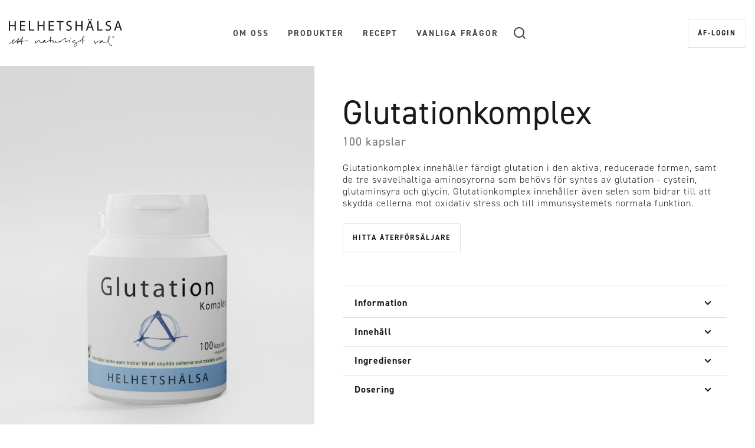

--- FILE ---
content_type: text/html; charset=utf-8
request_url: https://www.helhetshalsa.se/produkter/ovriga-kosttillskott/glutationkomplex
body_size: 55090
content:
<!doctype html>
<html lang="en" data-n-head-ssr lang="sv-SE" class="is-product-page" data-n-head="%7B%22lang%22:%7B%22ssr%22:%22sv-SE%22%7D,%22class%22:%7B%22ssr%22:%22is-product-page%22%7D%7D">
  <head >
    <!-- Google Tag Manager -->
    <script>!function(e,t,a,n,g){e[n]=e[n]||[],e[n].push({"gtm.start":(new Date).getTime(),event:"gtm.js"});var m=t.getElementsByTagName(a)[0],r=t.createElement(a);r.async=!0,r.src="https://www.googletagmanager.com/gtm.js?id=GTM-WBKPMKWW",m.parentNode.insertBefore(r,m)}(window,document,"script","dataLayer")</script>
    <!-- End Google Tag Manager -->

    <title>Glutationkomplex från Helhetshälsa - Helhetshälsa</title><meta data-n-head="ssr" charset="utf-8"><meta data-n-head="ssr" name="viewport" content="width=device-width, initial-scale=1"><meta data-n-head="ssr" data-hid="theme-color" name="theme-color" content="#ffffff"><meta data-n-head="ssr" data-hid="msapplication-TileColor" name="msapplication-TileColor" content="#ffffff"><meta data-n-head="ssr" data-hid="og:site_name" property="og:site_name" content="Helhetshälsa"><meta data-n-head="ssr" data-hid="fb:page_id" property="fb:page_id" content="179936898755175"><meta data-n-head="ssr" data-hid="mobile-web-app-capable" name="mobile-web-app-capable" content="yes"><meta data-n-head="ssr" data-hid="apple-mobile-web-app-title" name="apple-mobile-web-app-title" content="Helhetshälsa"><meta data-n-head="ssr" data-hid="author" name="author" content="Significant Bit"><meta data-n-head="ssr" data-hid="og:url" property="og:url" content="https://www.helhetshalsa.se/produkter/ovriga-kosttillskott/glutationkomplex"><meta data-n-head="ssr" data-hid="og:title" property="og:title" content="Glutationkomplex från Helhetshälsa"><meta data-n-head="ssr" data-hid="description" property="description" content="Glutationkomplex innehåller färdigt glutation i den aktiva, reducerade formen, samt de tre svavelhaltiga aminosyrorna som behövs för syntes av glutation - cystein, glutaminsyra och glycin. Glutationkomplex innehåller även selen som bidrar till att skydda cellerna mot oxidativ stress och till immunsystemets normala funktion."><meta data-n-head="ssr" data-hid="og:description" property="og:description" content="Glutationkomplex innehåller färdigt glutation i den aktiva, reducerade formen, samt de tre svavelhaltiga aminosyrorna som behövs för syntes av glutation - cystein, glutaminsyra och glycin. Glutationkomplex innehåller även selen som bidrar till att skydda cellerna mot oxidativ stress och till immunsystemets normala funktion."><meta data-n-head="ssr" data-hid="og:type" property="og:type" content="product"><meta data-n-head="ssr" data-hid="og:image" property="og:image" content="https://admin.helhetshalsa.se/rails/active_storage/representations/redirect/eyJfcmFpbHMiOnsibWVzc2FnZSI6IkJBaHBBbjBCIiwiZXhwIjpudWxsLCJwdXIiOiJibG9iX2lkIn19--de3164db86e4b412774732ca5c311a3cffb14500/eyJfcmFpbHMiOnsibWVzc2FnZSI6IkJBaDdCem9MWm05eWJXRjBTU0lJYW5CbkJqb0dSVlE2RTNKbGMybDZaVjkwYjE5bWFXeHNXd2RwQXM0RWFRSjJBZz09IiwiZXhwIjpudWxsLCJwdXIiOiJ2YXJpYXRpb24ifX0=--68f8181b92fd224739159ce0a0a44dbe839f28a4/glutation.jpg"><meta data-n-head="ssr" data-hid="og:image:url" property="og:image:url" content="http://admin.helhetshalsa.se/rails/active_storage/representations/redirect/eyJfcmFpbHMiOnsibWVzc2FnZSI6IkJBaHBBbjBCIiwiZXhwIjpudWxsLCJwdXIiOiJibG9iX2lkIn19--de3164db86e4b412774732ca5c311a3cffb14500/eyJfcmFpbHMiOnsibWVzc2FnZSI6IkJBaDdCem9MWm05eWJXRjBTU0lJYW5CbkJqb0dSVlE2RTNKbGMybDZaVjkwYjE5bWFXeHNXd2RwQXM0RWFRSjJBZz09IiwiZXhwIjpudWxsLCJwdXIiOiJ2YXJpYXRpb24ifX0=--68f8181b92fd224739159ce0a0a44dbe839f28a4/glutation.jpg"><meta data-n-head="ssr" data-hid="og:image:secure_url" property="og:image:secure_url" content="https://admin.helhetshalsa.se/rails/active_storage/representations/redirect/eyJfcmFpbHMiOnsibWVzc2FnZSI6IkJBaHBBbjBCIiwiZXhwIjpudWxsLCJwdXIiOiJibG9iX2lkIn19--de3164db86e4b412774732ca5c311a3cffb14500/eyJfcmFpbHMiOnsibWVzc2FnZSI6IkJBaDdCem9MWm05eWJXRjBTU0lJYW5CbkJqb0dSVlE2RTNKbGMybDZaVjkwYjE5bWFXeHNXd2RwQXM0RWFRSjJBZz09IiwiZXhwIjpudWxsLCJwdXIiOiJ2YXJpYXRpb24ifX0=--68f8181b92fd224739159ce0a0a44dbe839f28a4/glutation.jpg"><meta data-n-head="ssr" data-hid="og:image:alt" property="og:image:alt" content="Foto på produkten Glutationkomplex från Helhetshälsa"><meta data-n-head="ssr" data-hid="og:image:type" property="og:image:type" content="image/jpeg"><link data-n-head="ssr" rel="icon" type="image/x-icon" href="/favicon/favicon.ico"><link data-n-head="ssr" rel="apple-touch-icon" sizes="180x180" href="/favicon/apple-touch-icon.png"><link data-n-head="ssr" rel="icon" type="image/png" sizes="32x32" href="/favicon/favicon-32x32.png"><link data-n-head="ssr" rel="icon" type="image/png" sizes="16x16" href="/favicon/favicon-32x32.png"><link data-n-head="ssr" rel="mask-icon" href="/favicon/safari-pinned-tab.svg" color="#99ccff"><link data-n-head="ssr" rel="manifest" href="/_nuxt/manifest.e6a5f59a.json"><link data-n-head="ssr" rel="shortcut icon" href="/favicon/android-chrome-192x192.png"><link rel="preload" href="/_nuxt/runtime.fabb50f.js" as="script"><link rel="preload" href="/_nuxt/vendors/commons/253ae210.90a3168.js" as="script"><link rel="preload" href="/_nuxt/vendors/commons/678f84af.e57468f.js" as="script"><link rel="preload" href="/_nuxt/vendors/commons/fdc6512a.a58b0a1.js" as="script"><link rel="preload" href="/_nuxt/vendors/commons/0605657e.1b47d93.js" as="script"><link rel="preload" href="/_nuxt/vendors/commons/6360165a.6cac63d.js" as="script"><link rel="preload" href="/_nuxt/app/24120820.c405579.js" as="script"><link rel="preload" href="/_nuxt/app/d0ae3f07.61a0f9a.js" as="script"><link rel="preload" href="/_nuxt/app/45876d5b.b8b5753.js" as="script"><link rel="preload" href="/_nuxt/app/7274e1de.42be86d.js" as="script"><link rel="preload" href="/_nuxt/app/62ab6885.8c8656e.js" as="script"><link rel="preload" href="/_nuxt/app/db300d2f.7cc9539.js" as="script"><link rel="preload" href="/_nuxt/app/f9ca8911.a61424c.js" as="script"><link rel="preload" href="/_nuxt/app/1c3a2c3f.306681c.js" as="script"><link rel="preload" href="/_nuxt/app/c909c880.a847f43.js" as="script"><link rel="preload" href="/_nuxt/app/7ae17d62.73da638.js" as="script"><link rel="preload" href="/_nuxt/app/21833f8f.d5d51b9.js" as="script"><link rel="preload" href="/_nuxt/pages/products/category/_product/21833f8f.34d5b25.js" as="script"><style data-vue-ssr-id="4137bd72:0 406c1289:0 1efec932:0 281c80c8:0 94554a48:0 c3147248:0 17e1c0aa:0 7c6a3fec:0 40148a48:0 f7586fb0:0 33fb71e7:0 472a9be8:0 6dbb87bf:0 43921f65:0 b1268af4:0 7c981130:0 18f15ae8:0 2f908540:0">:root{--blue:#369;--indigo:#6610f2;--purple:#6f42c1;--pink:#e83e8c;--red:#dc3545;--orange:#fd7e14;--yellow:#ffc107;--green:#28a745;--teal:#20c997;--cyan:#9cf;--white:#fff;--gray:#737271;--gray-dark:#1a1919;--primary:#9cf;--secondary:#369;--success:#28a745;--info:#9cf;--warning:#ffc107;--danger:#dc3545;--light:#f9f8f6;--dark:#1a1919;--breakpoint-xs:0;--breakpoint-sm:576px;--breakpoint-md:768px;--breakpoint-lg:992px;--breakpoint-xl:1200px;--font-family-sans-serif:"din-2014","Helvetica Neue",Arial,sans-serif;--font-family-monospace:SFMono-Regular,Menlo,Monaco,Consolas,"Liberation Mono","Courier New",monospace}*,:after,:before{box-sizing:border-box}html{font-family:sans-serif;line-height:1.15;-webkit-text-size-adjust:100%;-webkit-tap-highlight-color:rgba(0,0,0,0)}article,aside,figcaption,figure,footer,header,hgroup,main,nav,section{display:block}body{margin:0;font-family:"din-2014","Helvetica Neue",Arial,sans-serif;font-size:1rem;font-weight:300;line-height:1.25;color:#1a1919;text-align:left;background-color:#fff}[tabindex="-1"]:focus:not(.focus-visible),[tabindex="-1"]:focus:not(:focus-visible){outline:0!important}hr{box-sizing:content-box;height:0;overflow:visible}.btn,.caption,.dropdown-header,.kicker,h1,h2,h3,h4,h5,h6{margin-top:0;margin-bottom:.5rem}p{margin-top:0;margin-bottom:1rem}abbr[data-original-title],abbr[title]{text-decoration:underline;-webkit-text-decoration:underline dotted;text-decoration:underline dotted;cursor:help;border-bottom:0;-webkit-text-decoration-skip-ink:none;text-decoration-skip-ink:none}address{font-style:normal;line-height:inherit}address,dl,ol,ul{margin-bottom:1rem}dl,ol,ul{margin-top:0}ol ol,ol ul,ul ol,ul ul{margin-bottom:0}dt{font-weight:700}dd{margin-bottom:.5rem;margin-left:0}blockquote{margin:0 0 1rem}b,strong{font-weight:bolder}small{font-size:80%}sub,sup{position:relative;font-size:75%;line-height:0;vertical-align:baseline}sub{bottom:-.25em}sup{top:-.5em}a{color:#369;text-decoration:underline;background-color:transparent}a:hover{color:#204060;text-decoration:none}a:not([href]):not([class]),a:not([href]):not([class]):hover{color:inherit;text-decoration:none}code,kbd,pre,samp{font-family:SFMono-Regular,Menlo,Monaco,Consolas,"Liberation Mono","Courier New",monospace;font-size:1em}pre{margin-top:0;margin-bottom:1rem;overflow:auto;-ms-overflow-style:scrollbar}figure{margin:0 0 1rem}img{border-style:none}img,svg{vertical-align:middle}svg{overflow:hidden}table{border-collapse:collapse}caption{padding-top:.75rem;padding-bottom:.75rem;color:#737271;text-align:left;caption-side:bottom}th{text-align:inherit}label{display:inline-block;margin-bottom:.5rem}button{border-radius:0}button:focus{outline:1px dotted;outline:5px auto -webkit-focus-ring-color}button,input,optgroup,select,textarea{margin:0;font-family:inherit;font-size:inherit;line-height:inherit}button,input{overflow:visible}button,select{text-transform:none}[role=button]{cursor:pointer}select{word-wrap:normal}[type=button],[type=reset],[type=submit],button{-webkit-appearance:button}[type=button]:not(:disabled),[type=reset]:not(:disabled),[type=submit]:not(:disabled),button:not(:disabled){cursor:pointer}[type=button]::-moz-focus-inner,[type=reset]::-moz-focus-inner,[type=submit]::-moz-focus-inner,button::-moz-focus-inner{padding:0;border-style:none}input[type=checkbox],input[type=radio]{box-sizing:border-box;padding:0}textarea{overflow:auto;resize:vertical}fieldset{min-width:0;padding:0;margin:0;border:0}legend{display:block;width:100%;max-width:100%;padding:0;margin-bottom:.5rem;font-size:1.5rem;line-height:inherit;color:inherit;white-space:normal}@media(max-width:1200px){legend{font-size:calc(1.275rem + .3vw)}}progress{vertical-align:baseline}[type=number]::-webkit-inner-spin-button,[type=number]::-webkit-outer-spin-button{height:auto}[type=search]{outline-offset:-2px;-webkit-appearance:none}[type=search]::-webkit-search-decoration{-webkit-appearance:none}::-webkit-file-upload-button{font:inherit;-webkit-appearance:button}output{display:inline-block}summary{display:list-item;cursor:pointer}template{display:none}[hidden]{display:none!important}.btn,.caption,.dropdown-header,.h1,.h2,.h3,.h4,.h5,.h6,.kicker,h1,h2,h3,h4,h5,h6{margin-bottom:.5rem;font-weight:700;line-height:1.1}.h1,h1{font-size:3.5rem}@media(max-width:1200px){.h1,h1{font-size:calc(1.475rem + 2.7vw)}}.h2,h2{font-size:2.5rem}@media(max-width:1200px){.h2,h2{font-size:calc(1.375rem + 1.5vw)}}.h3,h3{font-size:1.5rem}@media(max-width:1200px){.h3,h3{font-size:calc(1.275rem + .3vw)}}.h4,h4{font-size:1.25rem}.h5,h5{font-size:1rem}.btn,.caption,.dropdown-header,.h6,.kicker,h6{font-size:.875rem}.lead{font-size:1.5rem;font-weight:300}@media(max-width:1200px){.lead{font-size:calc(1.275rem + .3vw)}}.display-1{font-size:3.5rem;font-weight:400;line-height:1.1}@media(max-width:1200px){.display-1{font-size:calc(1.475rem + 2.7vw)}}.display-2{font-size:3.5rem;font-weight:400;line-height:1.1}@media(max-width:1200px){.display-2{font-size:calc(1.475rem + 2.7vw)}}.display-3{font-size:3.5rem;font-weight:400;line-height:1.1}@media(max-width:1200px){.display-3{font-size:calc(1.475rem + 2.7vw)}}.display-4{font-size:3.5rem;font-weight:400;line-height:1.1}@media(max-width:1200px){.display-4{font-size:calc(1.475rem + 2.7vw)}}hr{margin-top:1rem;margin-bottom:1rem;border:0;border-top:3px solid #f9f8f6}.small,small{font-size:.875rem;font-weight:400}.mark,mark{padding:.2em;background-color:#fcf8e3}.list-inline,.list-unstyled{padding-left:0;list-style:none}.list-inline-item{display:inline-block}.list-inline-item:not(:last-child){margin-right:.5rem}.initialism{font-size:90%;text-transform:uppercase}.blockquote{margin-bottom:1rem;font-size:1.25rem}.blockquote-footer{display:block;font-size:.875rem;color:#737271}.blockquote-footer:before{content:"— "}.img-fluid,.img-thumbnail{max-width:100%;height:auto}.img-thumbnail{padding:.25rem;background-color:#fff;border:1px solid #cccbca;border-radius:2px}.figure{display:inline-block}.figure-img{margin-bottom:.5rem;line-height:1}.figure-caption{font-size:90%;color:#737271}.container,.container-fluid,.container-xl{width:100%;padding-right:15px;padding-left:15px;margin-right:auto;margin-left:auto}@media(min-width:1200px){.container,.container-lg,.container-md,.container-sm,.container-xl{max-width:1440px}}.row{display:flex;flex-wrap:wrap;margin-right:-15px;margin-left:-15px}.no-gutters{margin-right:0;margin-left:0}.no-gutters>.col,.no-gutters>[class*=col-]{padding-right:0;padding-left:0}.col,.col-1,.col-2,.col-3,.col-4,.col-5,.col-6,.col-7,.col-8,.col-9,.col-10,.col-11,.col-12,.col-auto,.col-lg,.col-lg-1,.col-lg-2,.col-lg-3,.col-lg-4,.col-lg-5,.col-lg-6,.col-lg-7,.col-lg-8,.col-lg-9,.col-lg-10,.col-lg-11,.col-lg-12,.col-lg-auto,.col-md,.col-md-1,.col-md-2,.col-md-3,.col-md-4,.col-md-5,.col-md-6,.col-md-7,.col-md-8,.col-md-9,.col-md-10,.col-md-11,.col-md-12,.col-md-auto,.col-sm,.col-sm-1,.col-sm-2,.col-sm-3,.col-sm-4,.col-sm-5,.col-sm-6,.col-sm-7,.col-sm-8,.col-sm-9,.col-sm-10,.col-sm-11,.col-sm-12,.col-sm-auto,.col-xl,.col-xl-1,.col-xl-2,.col-xl-3,.col-xl-4,.col-xl-5,.col-xl-6,.col-xl-7,.col-xl-8,.col-xl-9,.col-xl-10,.col-xl-11,.col-xl-12,.col-xl-auto{position:relative;width:100%;padding-right:15px;padding-left:15px}.col{flex-basis:0;flex-grow:1;max-width:100%}.row-cols-1>*{flex:0 0 100%;max-width:100%}.row-cols-2>*{flex:0 0 50%;max-width:50%}.row-cols-3>*{flex:0 0 33.3333333333%;max-width:33.3333333333%}.row-cols-4>*{flex:0 0 25%;max-width:25%}.row-cols-5>*{flex:0 0 20%;max-width:20%}.row-cols-6>*{flex:0 0 16.6666666667%;max-width:16.6666666667%}.col-auto{flex:0 0 auto;width:auto;max-width:100%}.col-1{flex:0 0 8.3333333333%;max-width:8.3333333333%}.col-2{flex:0 0 16.6666666667%;max-width:16.6666666667%}.col-3{flex:0 0 25%;max-width:25%}.col-4{flex:0 0 33.3333333333%;max-width:33.3333333333%}.col-5{flex:0 0 41.6666666667%;max-width:41.6666666667%}.col-6{flex:0 0 50%;max-width:50%}.col-7{flex:0 0 58.3333333333%;max-width:58.3333333333%}.col-8{flex:0 0 66.6666666667%;max-width:66.6666666667%}.col-9{flex:0 0 75%;max-width:75%}.col-10{flex:0 0 83.3333333333%;max-width:83.3333333333%}.col-11{flex:0 0 91.6666666667%;max-width:91.6666666667%}.col-12{flex:0 0 100%;max-width:100%}.order-first{order:-1}.order-last{order:13}.order-0{order:0}.order-1{order:1}.order-2{order:2}.order-3{order:3}.order-4{order:4}.order-5{order:5}.order-6{order:6}.order-7{order:7}.order-8{order:8}.order-9{order:9}.order-10{order:10}.order-11{order:11}.order-12{order:12}.offset-1{margin-left:8.3333333333%}.offset-2{margin-left:16.6666666667%}.offset-3{margin-left:25%}.offset-4{margin-left:33.3333333333%}.offset-5{margin-left:41.6666666667%}.offset-6{margin-left:50%}.offset-7{margin-left:58.3333333333%}.offset-8{margin-left:66.6666666667%}.offset-9{margin-left:75%}.offset-10{margin-left:83.3333333333%}.offset-11{margin-left:91.6666666667%}@media(min-width:576px){.col-sm{flex-basis:0;flex-grow:1;max-width:100%}.row-cols-sm-1>*{flex:0 0 100%;max-width:100%}.row-cols-sm-2>*{flex:0 0 50%;max-width:50%}.row-cols-sm-3>*{flex:0 0 33.3333333333%;max-width:33.3333333333%}.row-cols-sm-4>*{flex:0 0 25%;max-width:25%}.row-cols-sm-5>*{flex:0 0 20%;max-width:20%}.row-cols-sm-6>*{flex:0 0 16.6666666667%;max-width:16.6666666667%}.col-sm-auto{flex:0 0 auto;width:auto;max-width:100%}.col-sm-1{flex:0 0 8.3333333333%;max-width:8.3333333333%}.col-sm-2{flex:0 0 16.6666666667%;max-width:16.6666666667%}.col-sm-3{flex:0 0 25%;max-width:25%}.col-sm-4{flex:0 0 33.3333333333%;max-width:33.3333333333%}.col-sm-5{flex:0 0 41.6666666667%;max-width:41.6666666667%}.col-sm-6{flex:0 0 50%;max-width:50%}.col-sm-7{flex:0 0 58.3333333333%;max-width:58.3333333333%}.col-sm-8{flex:0 0 66.6666666667%;max-width:66.6666666667%}.col-sm-9{flex:0 0 75%;max-width:75%}.col-sm-10{flex:0 0 83.3333333333%;max-width:83.3333333333%}.col-sm-11{flex:0 0 91.6666666667%;max-width:91.6666666667%}.col-sm-12{flex:0 0 100%;max-width:100%}.order-sm-first{order:-1}.order-sm-last{order:13}.order-sm-0{order:0}.order-sm-1{order:1}.order-sm-2{order:2}.order-sm-3{order:3}.order-sm-4{order:4}.order-sm-5{order:5}.order-sm-6{order:6}.order-sm-7{order:7}.order-sm-8{order:8}.order-sm-9{order:9}.order-sm-10{order:10}.order-sm-11{order:11}.order-sm-12{order:12}.offset-sm-0{margin-left:0}.offset-sm-1{margin-left:8.3333333333%}.offset-sm-2{margin-left:16.6666666667%}.offset-sm-3{margin-left:25%}.offset-sm-4{margin-left:33.3333333333%}.offset-sm-5{margin-left:41.6666666667%}.offset-sm-6{margin-left:50%}.offset-sm-7{margin-left:58.3333333333%}.offset-sm-8{margin-left:66.6666666667%}.offset-sm-9{margin-left:75%}.offset-sm-10{margin-left:83.3333333333%}.offset-sm-11{margin-left:91.6666666667%}}@media(min-width:768px){.col-md{flex-basis:0;flex-grow:1;max-width:100%}.row-cols-md-1>*{flex:0 0 100%;max-width:100%}.row-cols-md-2>*{flex:0 0 50%;max-width:50%}.row-cols-md-3>*{flex:0 0 33.3333333333%;max-width:33.3333333333%}.row-cols-md-4>*{flex:0 0 25%;max-width:25%}.row-cols-md-5>*{flex:0 0 20%;max-width:20%}.row-cols-md-6>*{flex:0 0 16.6666666667%;max-width:16.6666666667%}.col-md-auto{flex:0 0 auto;width:auto;max-width:100%}.col-md-1{flex:0 0 8.3333333333%;max-width:8.3333333333%}.col-md-2{flex:0 0 16.6666666667%;max-width:16.6666666667%}.col-md-3{flex:0 0 25%;max-width:25%}.col-md-4{flex:0 0 33.3333333333%;max-width:33.3333333333%}.col-md-5{flex:0 0 41.6666666667%;max-width:41.6666666667%}.col-md-6{flex:0 0 50%;max-width:50%}.col-md-7{flex:0 0 58.3333333333%;max-width:58.3333333333%}.col-md-8{flex:0 0 66.6666666667%;max-width:66.6666666667%}.col-md-9{flex:0 0 75%;max-width:75%}.col-md-10{flex:0 0 83.3333333333%;max-width:83.3333333333%}.col-md-11{flex:0 0 91.6666666667%;max-width:91.6666666667%}.col-md-12{flex:0 0 100%;max-width:100%}.order-md-first{order:-1}.order-md-last{order:13}.order-md-0{order:0}.order-md-1{order:1}.order-md-2{order:2}.order-md-3{order:3}.order-md-4{order:4}.order-md-5{order:5}.order-md-6{order:6}.order-md-7{order:7}.order-md-8{order:8}.order-md-9{order:9}.order-md-10{order:10}.order-md-11{order:11}.order-md-12{order:12}.offset-md-0{margin-left:0}.offset-md-1{margin-left:8.3333333333%}.offset-md-2{margin-left:16.6666666667%}.offset-md-3{margin-left:25%}.offset-md-4{margin-left:33.3333333333%}.offset-md-5{margin-left:41.6666666667%}.offset-md-6{margin-left:50%}.offset-md-7{margin-left:58.3333333333%}.offset-md-8{margin-left:66.6666666667%}.offset-md-9{margin-left:75%}.offset-md-10{margin-left:83.3333333333%}.offset-md-11{margin-left:91.6666666667%}}@media(min-width:992px){.col-lg{flex-basis:0;flex-grow:1;max-width:100%}.row-cols-lg-1>*{flex:0 0 100%;max-width:100%}.row-cols-lg-2>*{flex:0 0 50%;max-width:50%}.row-cols-lg-3>*{flex:0 0 33.3333333333%;max-width:33.3333333333%}.row-cols-lg-4>*{flex:0 0 25%;max-width:25%}.row-cols-lg-5>*{flex:0 0 20%;max-width:20%}.row-cols-lg-6>*{flex:0 0 16.6666666667%;max-width:16.6666666667%}.col-lg-auto{flex:0 0 auto;width:auto;max-width:100%}.col-lg-1{flex:0 0 8.3333333333%;max-width:8.3333333333%}.col-lg-2{flex:0 0 16.6666666667%;max-width:16.6666666667%}.col-lg-3{flex:0 0 25%;max-width:25%}.col-lg-4{flex:0 0 33.3333333333%;max-width:33.3333333333%}.col-lg-5{flex:0 0 41.6666666667%;max-width:41.6666666667%}.col-lg-6{flex:0 0 50%;max-width:50%}.col-lg-7{flex:0 0 58.3333333333%;max-width:58.3333333333%}.col-lg-8{flex:0 0 66.6666666667%;max-width:66.6666666667%}.col-lg-9{flex:0 0 75%;max-width:75%}.col-lg-10{flex:0 0 83.3333333333%;max-width:83.3333333333%}.col-lg-11{flex:0 0 91.6666666667%;max-width:91.6666666667%}.col-lg-12{flex:0 0 100%;max-width:100%}.order-lg-first{order:-1}.order-lg-last{order:13}.order-lg-0{order:0}.order-lg-1{order:1}.order-lg-2{order:2}.order-lg-3{order:3}.order-lg-4{order:4}.order-lg-5{order:5}.order-lg-6{order:6}.order-lg-7{order:7}.order-lg-8{order:8}.order-lg-9{order:9}.order-lg-10{order:10}.order-lg-11{order:11}.order-lg-12{order:12}.offset-lg-0{margin-left:0}.offset-lg-1{margin-left:8.3333333333%}.offset-lg-2{margin-left:16.6666666667%}.offset-lg-3{margin-left:25%}.offset-lg-4{margin-left:33.3333333333%}.offset-lg-5{margin-left:41.6666666667%}.offset-lg-6{margin-left:50%}.offset-lg-7{margin-left:58.3333333333%}.offset-lg-8{margin-left:66.6666666667%}.offset-lg-9{margin-left:75%}.offset-lg-10{margin-left:83.3333333333%}.offset-lg-11{margin-left:91.6666666667%}}@media(min-width:1200px){.col-xl{flex-basis:0;flex-grow:1;max-width:100%}.row-cols-xl-1>*{flex:0 0 100%;max-width:100%}.row-cols-xl-2>*{flex:0 0 50%;max-width:50%}.row-cols-xl-3>*{flex:0 0 33.3333333333%;max-width:33.3333333333%}.row-cols-xl-4>*{flex:0 0 25%;max-width:25%}.row-cols-xl-5>*{flex:0 0 20%;max-width:20%}.row-cols-xl-6>*{flex:0 0 16.6666666667%;max-width:16.6666666667%}.col-xl-auto{flex:0 0 auto;width:auto;max-width:100%}.col-xl-1{flex:0 0 8.3333333333%;max-width:8.3333333333%}.col-xl-2{flex:0 0 16.6666666667%;max-width:16.6666666667%}.col-xl-3{flex:0 0 25%;max-width:25%}.col-xl-4{flex:0 0 33.3333333333%;max-width:33.3333333333%}.col-xl-5{flex:0 0 41.6666666667%;max-width:41.6666666667%}.col-xl-6{flex:0 0 50%;max-width:50%}.col-xl-7{flex:0 0 58.3333333333%;max-width:58.3333333333%}.col-xl-8{flex:0 0 66.6666666667%;max-width:66.6666666667%}.col-xl-9{flex:0 0 75%;max-width:75%}.col-xl-10{flex:0 0 83.3333333333%;max-width:83.3333333333%}.col-xl-11{flex:0 0 91.6666666667%;max-width:91.6666666667%}.col-xl-12{flex:0 0 100%;max-width:100%}.order-xl-first{order:-1}.order-xl-last{order:13}.order-xl-0{order:0}.order-xl-1{order:1}.order-xl-2{order:2}.order-xl-3{order:3}.order-xl-4{order:4}.order-xl-5{order:5}.order-xl-6{order:6}.order-xl-7{order:7}.order-xl-8{order:8}.order-xl-9{order:9}.order-xl-10{order:10}.order-xl-11{order:11}.order-xl-12{order:12}.offset-xl-0{margin-left:0}.offset-xl-1{margin-left:8.3333333333%}.offset-xl-2{margin-left:16.6666666667%}.offset-xl-3{margin-left:25%}.offset-xl-4{margin-left:33.3333333333%}.offset-xl-5{margin-left:41.6666666667%}.offset-xl-6{margin-left:50%}.offset-xl-7{margin-left:58.3333333333%}.offset-xl-8{margin-left:66.6666666667%}.offset-xl-9{margin-left:75%}.offset-xl-10{margin-left:83.3333333333%}.offset-xl-11{margin-left:91.6666666667%}}.table{width:100%;margin-bottom:1rem;color:#1a1919}.table td,.table th{padding:.75rem;vertical-align:top;border-top:1px solid #e3e2e0}.table thead th{vertical-align:bottom;border-bottom:2px solid #e3e2e0}.table tbody+tbody{border-top:2px solid #e3e2e0}.table-sm td,.table-sm th{padding:.3rem}.table-bordered,.table-bordered td,.table-bordered th{border:1px solid #e3e2e0}.table-bordered thead td,.table-bordered thead th{border-bottom-width:2px}.table-borderless tbody+tbody,.table-borderless td,.table-borderless th,.table-borderless thead th{border:0}.table-striped tbody tr:nth-of-type(odd){background-color:rgba(0,0,0,.05)}.table-hover tbody tr:hover{color:#1a1919;background-color:rgba(0,0,0,.075)}.table-primary,.table-primary>td,.table-primary>th{background-color:#e2f1ff}.table-primary tbody+tbody,.table-primary td,.table-primary th,.table-primary thead th{border-color:#cae4ff}.table-hover .table-primary:hover,.table-hover .table-primary:hover>td,.table-hover .table-primary:hover>th{background-color:#c9e5ff}.table-secondary,.table-secondary>td,.table-secondary>th{background-color:#c6d4e2}.table-secondary tbody+tbody,.table-secondary td,.table-secondary th,.table-secondary thead th{border-color:#95afca}.table-hover .table-secondary:hover,.table-hover .table-secondary:hover>td,.table-hover .table-secondary:hover>th{background-color:#b5c7d9}.table-success,.table-success>td,.table-success>th{background-color:#c3e6cb}.table-success tbody+tbody,.table-success td,.table-success th,.table-success thead th{border-color:#8fd19e}.table-hover .table-success:hover,.table-hover .table-success:hover>td,.table-hover .table-success:hover>th{background-color:#b1dfbb}.table-info,.table-info>td,.table-info>th{background-color:#e2f1ff}.table-info tbody+tbody,.table-info td,.table-info th,.table-info thead th{border-color:#cae4ff}.table-hover .table-info:hover,.table-hover .table-info:hover>td,.table-hover .table-info:hover>th{background-color:#c9e5ff}.table-warning,.table-warning>td,.table-warning>th{background-color:#ffeeba}.table-warning tbody+tbody,.table-warning td,.table-warning th,.table-warning thead th{border-color:#ffdf7e}.table-hover .table-warning:hover,.table-hover .table-warning:hover>td,.table-hover .table-warning:hover>th{background-color:#ffe8a1}.table-danger,.table-danger>td,.table-danger>th{background-color:#f5c6cb}.table-danger tbody+tbody,.table-danger td,.table-danger th,.table-danger thead th{border-color:#ed969e}.table-hover .table-danger:hover,.table-hover .table-danger:hover>td,.table-hover .table-danger:hover>th{background-color:#f1b0b7}.table-light,.table-light>td,.table-light>th{background-color:#fdfdfc}.table-light tbody+tbody,.table-light td,.table-light th,.table-light thead th{border-color:#fcfbfa}.table-hover .table-light:hover,.table-hover .table-light:hover>td,.table-hover .table-light:hover>th{background-color:#f3f3ed}.table-dark,.table-dark>td,.table-dark>th{background-color:#bfbfbf}.table-dark tbody+tbody,.table-dark td,.table-dark th,.table-dark thead th{border-color:#888787}.table-hover .table-dark:hover,.table-hover .table-dark:hover>td,.table-hover .table-dark:hover>th{background-color:#b2b2b2}.table-active,.table-active>td,.table-active>th,.table-hover .table-active:hover,.table-hover .table-active:hover>td,.table-hover .table-active:hover>th{background-color:rgba(0,0,0,.075)}.table .thead-dark th{color:#fff;background-color:#464645;border-color:#595958}.table .thead-light th{color:#737271;background-color:#e3e2e0;border-color:#e3e2e0}.table-dark{color:#fff;background-color:#464645}.table-dark td,.table-dark th,.table-dark thead th{border-color:#595958}.table-dark.table-bordered{border:0}.table-dark.table-striped tbody tr:nth-of-type(odd){background-color:hsla(0,0%,100%,.05)}.table-dark.table-hover tbody tr:hover{color:#fff;background-color:hsla(0,0%,100%,.075)}@media(max-width:575.98px){.table-responsive-sm{display:block;width:100%;overflow-x:auto;-webkit-overflow-scrolling:touch}.table-responsive-sm>.table-bordered{border:0}}@media(max-width:767.98px){.table-responsive-md{display:block;width:100%;overflow-x:auto;-webkit-overflow-scrolling:touch}.table-responsive-md>.table-bordered{border:0}}@media(max-width:991.98px){.table-responsive-lg{display:block;width:100%;overflow-x:auto;-webkit-overflow-scrolling:touch}.table-responsive-lg>.table-bordered{border:0}}@media(max-width:1199.98px){.table-responsive-xl{display:block;width:100%;overflow-x:auto;-webkit-overflow-scrolling:touch}.table-responsive-xl>.table-bordered{border:0}}.table-responsive{display:block;width:100%;overflow-x:auto;-webkit-overflow-scrolling:touch}.table-responsive>.table-bordered{border:0}.form-control{display:block;width:100%;height:calc(1.25em + 2rem + 2px);padding:1rem;font-size:1rem;font-weight:300;line-height:1.25;color:#1a1919;background-color:#fff;background-clip:padding-box;border:1px solid #e3e2e0;border-radius:2px;transition:border-color .15s ease-in-out,box-shadow .15s ease-in-out}@media(prefers-reduced-motion:reduce){.form-control{transition:none}}.form-control::-ms-expand{background-color:transparent;border:0}.form-control:-moz-focusring{color:transparent;text-shadow:0 0 0 #1a1919}.form-control:focus{color:#1a1919;background-color:#fff;border-color:#fff;outline:0;box-shadow:0 0 0 .2rem rgba(153,204,255,.25)}.form-control::-moz-placeholder{color:#a09f9d;opacity:1}.form-control:-ms-input-placeholder{color:#a09f9d;opacity:1}.form-control::placeholder{color:#a09f9d;opacity:1}.form-control:disabled,.form-control[readonly]{background-color:#e3e2e0;opacity:1}input[type=date].form-control,input[type=datetime-local].form-control,input[type=month].form-control,input[type=time].form-control{-webkit-appearance:none;-moz-appearance:none;appearance:none}select.form-control:focus::-ms-value{color:#1a1919;background-color:#fff}.form-control-file,.form-control-range{display:block;width:100%}.col-form-label{padding-top:calc(1rem + 1px);padding-bottom:calc(1rem + 1px);margin-bottom:0;font-size:inherit;line-height:1.25}.col-form-label-lg{padding-top:calc(1.375rem + 1px);padding-bottom:calc(1.375rem + 1px);font-size:.75rem;line-height:1.25}.col-form-label-sm{padding-top:calc(.75rem + 1px);padding-bottom:calc(.75rem + 1px);font-size:.875rem;line-height:1.25}.form-control-plaintext{display:block;width:100%;padding:1rem 0;margin-bottom:0;font-size:1rem;line-height:1.25;color:#1a1919;background-color:transparent;border:solid transparent;border-width:1px 0}.form-control-plaintext.form-control-lg,.form-control-plaintext.form-control-sm{padding-right:0;padding-left:0}.form-control-sm{height:calc(1.25em + 1.5rem + 2px);padding:.75rem;font-size:.875rem;line-height:1.25;border-radius:2px}.form-control-lg{height:calc(1.25em + 2.75rem + 2px);padding:1.375rem 2rem;font-size:.75rem;line-height:1.25;border-radius:3px}select.form-control[multiple],select.form-control[size],textarea.form-control{height:auto}.form-group{margin-bottom:1rem}.form-text{display:block;margin-top:.25rem}.form-row{display:flex;flex-wrap:wrap;margin-right:-5px;margin-left:-5px}.form-row>.col,.form-row>[class*=col-]{padding-right:5px;padding-left:5px}.form-check{position:relative;display:block;padding-left:1.25rem}.form-check-input{position:absolute;margin-top:.3rem;margin-left:-1.25rem}.form-check-input:disabled~.form-check-label,.form-check-input[disabled]~.form-check-label{color:#737271}.form-check-label{margin-bottom:0}.form-check-inline{display:inline-flex;align-items:center;padding-left:0;margin-right:.75rem}.form-check-inline .form-check-input{position:static;margin-top:0;margin-right:.3125rem;margin-left:0}.valid-feedback{display:none;width:100%;margin-top:.25rem;font-size:.875rem;color:#28a745}.valid-tooltip{position:absolute;top:100%;left:0;z-index:5;display:none;max-width:100%;padding:.25rem .5rem;margin-top:.1rem;font-size:.875rem;line-height:1.25;color:#fff;background-color:rgba(40,167,69,.9);border-radius:2px}.is-valid~.valid-feedback,.is-valid~.valid-tooltip,.was-validated :valid~.valid-feedback,.was-validated :valid~.valid-tooltip{display:block}.form-control.is-valid,.was-validated .form-control:valid{border-color:#28a745;padding-right:calc(1.25em + 2rem);background-image:url("data:image/svg+xml;charset=utf-8,%3Csvg xmlns='http://www.w3.org/2000/svg' width='8' height='8'%3E%3Cpath fill='%2328a745' d='M2.3 6.73L.6 4.53c-.4-1.04.46-1.4 1.1-.8l1.1 1.4 3.4-3.8c.6-.63 1.6-.27 1.2.7l-4 4.6c-.43.5-.8.4-1.1.1z'/%3E%3C/svg%3E");background-repeat:no-repeat;background-position:right calc(.3125em + .5rem) center;background-size:calc(.625em + 1rem) calc(.625em + 1rem)}.form-control.is-valid:focus,.was-validated .form-control:valid:focus{border-color:#28a745;box-shadow:0 0 0 .2rem rgba(40,167,69,.25)}.was-validated textarea.form-control:valid,textarea.form-control.is-valid{padding-right:calc(1.25em + 2rem);background-position:top calc(.3125em + .5rem) right calc(.3125em + .5rem)}.custom-select.is-valid,.was-validated .custom-select:valid{border-color:#28a745;padding-right:calc(.75em + 3.5rem);background:url("data:image/svg+xml;charset=utf-8,%3Csvg xmlns='http://www.w3.org/2000/svg' width='4' height='5'%3E%3Cpath fill='%23464645' d='M2 0L0 2h4zm0 5L0 3h4z'/%3E%3C/svg%3E") no-repeat right 1rem center/8px 10px,url("data:image/svg+xml;charset=utf-8,%3Csvg xmlns='http://www.w3.org/2000/svg' width='8' height='8'%3E%3Cpath fill='%2328a745' d='M2.3 6.73L.6 4.53c-.4-1.04.46-1.4 1.1-.8l1.1 1.4 3.4-3.8c.6-.63 1.6-.27 1.2.7l-4 4.6c-.43.5-.8.4-1.1.1z'/%3E%3C/svg%3E") #fff no-repeat center right 2rem/calc(.625em + 1rem) calc(.625em + 1rem)}.custom-select.is-valid:focus,.was-validated .custom-select:valid:focus{border-color:#28a745;box-shadow:0 0 0 .2rem rgba(40,167,69,.25)}.form-check-input.is-valid~.form-check-label,.was-validated .form-check-input:valid~.form-check-label{color:#28a745}.form-check-input.is-valid~.valid-feedback,.form-check-input.is-valid~.valid-tooltip,.was-validated .form-check-input:valid~.valid-feedback,.was-validated .form-check-input:valid~.valid-tooltip{display:block}.custom-control-input.is-valid~.custom-control-label,.was-validated .custom-control-input:valid~.custom-control-label{color:#28a745}.custom-control-input.is-valid~.custom-control-label:before,.was-validated .custom-control-input:valid~.custom-control-label:before{border-color:#28a745}.custom-control-input.is-valid:checked~.custom-control-label:before,.was-validated .custom-control-input:valid:checked~.custom-control-label:before{border-color:#34ce57;background-color:#34ce57}.custom-control-input.is-valid:focus~.custom-control-label:before,.was-validated .custom-control-input:valid:focus~.custom-control-label:before{box-shadow:0 0 0 .2rem rgba(40,167,69,.25)}.custom-control-input.is-valid:focus:not(:checked)~.custom-control-label:before,.custom-file-input.is-valid~.custom-file-label,.was-validated .custom-control-input:valid:focus:not(:checked)~.custom-control-label:before,.was-validated .custom-file-input:valid~.custom-file-label{border-color:#28a745}.custom-file-input.is-valid:focus~.custom-file-label,.was-validated .custom-file-input:valid:focus~.custom-file-label{border-color:#28a745;box-shadow:0 0 0 .2rem rgba(40,167,69,.25)}.invalid-feedback{display:none;width:100%;margin-top:.25rem;font-size:.875rem;color:#dc3545}.invalid-tooltip{position:absolute;top:100%;left:0;z-index:5;display:none;max-width:100%;padding:.25rem .5rem;margin-top:.1rem;font-size:.875rem;line-height:1.25;color:#fff;background-color:rgba(220,53,69,.9);border-radius:2px}.is-invalid~.invalid-feedback,.is-invalid~.invalid-tooltip,.was-validated :invalid~.invalid-feedback,.was-validated :invalid~.invalid-tooltip{display:block}.form-control.is-invalid,.was-validated .form-control:invalid{border-color:#dc3545;padding-right:calc(1.25em + 2rem);background-image:url("data:image/svg+xml;charset=utf-8,%3Csvg xmlns='http://www.w3.org/2000/svg' width='12' height='12' fill='none' stroke='%23dc3545'%3E%3Ccircle cx='6' cy='6' r='4.5'/%3E%3Cpath stroke-linejoin='round' d='M5.8 3.6h.4L6 6.5z'/%3E%3Ccircle cx='6' cy='8.2' r='.6' fill='%23dc3545' stroke='none'/%3E%3C/svg%3E");background-repeat:no-repeat;background-position:right calc(.3125em + .5rem) center;background-size:calc(.625em + 1rem) calc(.625em + 1rem)}.form-control.is-invalid:focus,.was-validated .form-control:invalid:focus{border-color:#dc3545;box-shadow:0 0 0 .2rem rgba(220,53,69,.25)}.was-validated textarea.form-control:invalid,textarea.form-control.is-invalid{padding-right:calc(1.25em + 2rem);background-position:top calc(.3125em + .5rem) right calc(.3125em + .5rem)}.custom-select.is-invalid,.was-validated .custom-select:invalid{border-color:#dc3545;padding-right:calc(.75em + 3.5rem);background:url("data:image/svg+xml;charset=utf-8,%3Csvg xmlns='http://www.w3.org/2000/svg' width='4' height='5'%3E%3Cpath fill='%23464645' d='M2 0L0 2h4zm0 5L0 3h4z'/%3E%3C/svg%3E") no-repeat right 1rem center/8px 10px,url("data:image/svg+xml;charset=utf-8,%3Csvg xmlns='http://www.w3.org/2000/svg' width='12' height='12' fill='none' stroke='%23dc3545'%3E%3Ccircle cx='6' cy='6' r='4.5'/%3E%3Cpath stroke-linejoin='round' d='M5.8 3.6h.4L6 6.5z'/%3E%3Ccircle cx='6' cy='8.2' r='.6' fill='%23dc3545' stroke='none'/%3E%3C/svg%3E") #fff no-repeat center right 2rem/calc(.625em + 1rem) calc(.625em + 1rem)}.custom-select.is-invalid:focus,.was-validated .custom-select:invalid:focus{border-color:#dc3545;box-shadow:0 0 0 .2rem rgba(220,53,69,.25)}.form-check-input.is-invalid~.form-check-label,.was-validated .form-check-input:invalid~.form-check-label{color:#dc3545}.form-check-input.is-invalid~.invalid-feedback,.form-check-input.is-invalid~.invalid-tooltip,.was-validated .form-check-input:invalid~.invalid-feedback,.was-validated .form-check-input:invalid~.invalid-tooltip{display:block}.custom-control-input.is-invalid~.custom-control-label,.was-validated .custom-control-input:invalid~.custom-control-label{color:#dc3545}.custom-control-input.is-invalid~.custom-control-label:before,.was-validated .custom-control-input:invalid~.custom-control-label:before{border-color:#dc3545}.custom-control-input.is-invalid:checked~.custom-control-label:before,.was-validated .custom-control-input:invalid:checked~.custom-control-label:before{border-color:#e4606d;background-color:#e4606d}.custom-control-input.is-invalid:focus~.custom-control-label:before,.was-validated .custom-control-input:invalid:focus~.custom-control-label:before{box-shadow:0 0 0 .2rem rgba(220,53,69,.25)}.custom-control-input.is-invalid:focus:not(:checked)~.custom-control-label:before,.custom-file-input.is-invalid~.custom-file-label,.was-validated .custom-control-input:invalid:focus:not(:checked)~.custom-control-label:before,.was-validated .custom-file-input:invalid~.custom-file-label{border-color:#dc3545}.custom-file-input.is-invalid:focus~.custom-file-label,.was-validated .custom-file-input:invalid:focus~.custom-file-label{border-color:#dc3545;box-shadow:0 0 0 .2rem rgba(220,53,69,.25)}.form-inline{display:flex;flex-flow:row wrap;align-items:center}.form-inline .form-check{width:100%}@media(min-width:576px){.form-inline label{justify-content:center}.form-inline .form-group,.form-inline label{display:flex;align-items:center;margin-bottom:0}.form-inline .form-group{flex:0 0 auto;flex-flow:row wrap}.form-inline .form-control{display:inline-block;width:auto;vertical-align:middle}.form-inline .form-control-plaintext{display:inline-block}.form-inline .custom-select,.form-inline .input-group{width:auto}.form-inline .form-check{display:flex;align-items:center;justify-content:center;width:auto;padding-left:0}.form-inline .form-check-input{position:relative;flex-shrink:0;margin-top:0;margin-right:.25rem;margin-left:0}.form-inline .custom-control{align-items:center;justify-content:center}.form-inline .custom-control-label{margin-bottom:0}}.btn{display:inline-block;font-weight:700;color:#1a1919;text-align:center;vertical-align:middle;-webkit-user-select:none;-moz-user-select:none;-ms-user-select:none;user-select:none;background-color:transparent;border:1px solid transparent;padding:1rem;font-size:.75rem;line-height:1.25;border-radius:2px;transition:color .15s ease-in-out,background-color .15s ease-in-out,border-color .15s ease-in-out,box-shadow .15s ease-in-out}@media(prefers-reduced-motion:reduce){.btn{transition:none}}.btn:hover{color:#1a1919;text-decoration:none}.btn.focus,.btn:focus{outline:0;box-shadow:0 0 0 .2rem rgba(153,204,255,.25)}.btn.disabled,.btn:disabled{opacity:.65}.btn:not(:disabled):not(.disabled){cursor:pointer}a.btn.disabled,fieldset:disabled a.btn{pointer-events:none}.btn-primary{color:#1a1919;background-color:#9cf;border-color:#9cf}.btn-primary.focus,.btn-primary:focus,.btn-primary:hover{color:#1a1919;background-color:#73b9ff;border-color:#66b3ff}.btn-primary.focus,.btn-primary:focus{box-shadow:0 0 0 .2rem rgba(134,177,221,.5)}.btn-primary.disabled,.btn-primary:disabled{color:#1a1919;background-color:#9cf;border-color:#9cf}.btn-primary:not(:disabled):not(.disabled).active,.btn-primary:not(:disabled):not(.disabled):active,.show>.btn-primary.dropdown-toggle{color:#1a1919;background-color:#66b3ff;border-color:#59acff}.btn-primary:not(:disabled):not(.disabled).active:focus,.btn-primary:not(:disabled):not(.disabled):active:focus,.show>.btn-primary.dropdown-toggle:focus{box-shadow:0 0 0 .2rem rgba(134,177,221,.5)}.btn-secondary{color:#fff;background-color:#369;border-color:#369}.btn-secondary.focus,.btn-secondary:focus,.btn-secondary:hover{color:#fff;background-color:#29537c;border-color:#264d73}.btn-secondary.focus,.btn-secondary:focus{box-shadow:0 0 0 .2rem rgba(82,125,168,.5)}.btn-secondary.disabled,.btn-secondary:disabled{color:#fff;background-color:#369;border-color:#369}.btn-secondary:not(:disabled):not(.disabled).active,.btn-secondary:not(:disabled):not(.disabled):active,.show>.btn-secondary.dropdown-toggle{color:#fff;background-color:#264d73;border-color:#234669}.btn-secondary:not(:disabled):not(.disabled).active:focus,.btn-secondary:not(:disabled):not(.disabled):active:focus,.show>.btn-secondary.dropdown-toggle:focus{box-shadow:0 0 0 .2rem rgba(82,125,168,.5)}.btn-success{color:#fff;background-color:#28a745;border-color:#28a745}.btn-success.focus,.btn-success:focus,.btn-success:hover{color:#fff;background-color:#218838;border-color:#1e7e34}.btn-success.focus,.btn-success:focus{box-shadow:0 0 0 .2rem rgba(72,180,97,.5)}.btn-success.disabled,.btn-success:disabled{color:#fff;background-color:#28a745;border-color:#28a745}.btn-success:not(:disabled):not(.disabled).active,.btn-success:not(:disabled):not(.disabled):active,.show>.btn-success.dropdown-toggle{color:#fff;background-color:#1e7e34;border-color:#1c7430}.btn-success:not(:disabled):not(.disabled).active:focus,.btn-success:not(:disabled):not(.disabled):active:focus,.show>.btn-success.dropdown-toggle:focus{box-shadow:0 0 0 .2rem rgba(72,180,97,.5)}.btn-info{color:#1a1919;background-color:#9cf;border-color:#9cf}.btn-info.focus,.btn-info:focus,.btn-info:hover{color:#1a1919;background-color:#73b9ff;border-color:#66b3ff}.btn-info.focus,.btn-info:focus{box-shadow:0 0 0 .2rem rgba(134,177,221,.5)}.btn-info.disabled,.btn-info:disabled{color:#1a1919;background-color:#9cf;border-color:#9cf}.btn-info:not(:disabled):not(.disabled).active,.btn-info:not(:disabled):not(.disabled):active,.show>.btn-info.dropdown-toggle{color:#1a1919;background-color:#66b3ff;border-color:#59acff}.btn-info:not(:disabled):not(.disabled).active:focus,.btn-info:not(:disabled):not(.disabled):active:focus,.show>.btn-info.dropdown-toggle:focus{box-shadow:0 0 0 .2rem rgba(134,177,221,.5)}.btn-warning{color:#1a1919;background-color:#ffc107;border-color:#ffc107}.btn-warning.focus,.btn-warning:focus,.btn-warning:hover{color:#1a1919;background-color:#e0a800;border-color:#d39e00}.btn-warning.focus,.btn-warning:focus{box-shadow:0 0 0 .2rem rgba(221,168,10,.5)}.btn-warning.disabled,.btn-warning:disabled{color:#1a1919;background-color:#ffc107;border-color:#ffc107}.btn-warning:not(:disabled):not(.disabled).active,.btn-warning:not(:disabled):not(.disabled):active,.show>.btn-warning.dropdown-toggle{color:#1a1919;background-color:#d39e00;border-color:#c69500}.btn-warning:not(:disabled):not(.disabled).active:focus,.btn-warning:not(:disabled):not(.disabled):active:focus,.show>.btn-warning.dropdown-toggle:focus{box-shadow:0 0 0 .2rem rgba(221,168,10,.5)}.btn-danger{color:#fff;background-color:#dc3545;border-color:#dc3545}.btn-danger.focus,.btn-danger:focus,.btn-danger:hover{color:#fff;background-color:#c82333;border-color:#bd2130}.btn-danger.focus,.btn-danger:focus{box-shadow:0 0 0 .2rem rgba(225,83,97,.5)}.btn-danger.disabled,.btn-danger:disabled{color:#fff;background-color:#dc3545;border-color:#dc3545}.btn-danger:not(:disabled):not(.disabled).active,.btn-danger:not(:disabled):not(.disabled):active,.show>.btn-danger.dropdown-toggle{color:#fff;background-color:#bd2130;border-color:#b21f2d}.btn-danger:not(:disabled):not(.disabled).active:focus,.btn-danger:not(:disabled):not(.disabled):active:focus,.show>.btn-danger.dropdown-toggle:focus{box-shadow:0 0 0 .2rem rgba(225,83,97,.5)}.btn-light{color:#1a1919;background-color:#f9f8f6;border-color:#f9f8f6}.btn-light.focus,.btn-light:focus,.btn-light:hover{color:#1a1919;background-color:#eae6df;border-color:#e5e0d7}.btn-light.focus,.btn-light:focus{box-shadow:0 0 0 .2rem rgba(216,215,213,.5)}.btn-light.disabled,.btn-light:disabled{color:#1a1919;background-color:#f9f8f6;border-color:#f9f8f6}.btn-light:not(:disabled):not(.disabled).active,.btn-light:not(:disabled):not(.disabled):active,.show>.btn-light.dropdown-toggle{color:#1a1919;background-color:#e5e0d7;border-color:#e0dad0}.btn-light:not(:disabled):not(.disabled).active:focus,.btn-light:not(:disabled):not(.disabled):active:focus,.show>.btn-light.dropdown-toggle:focus{box-shadow:0 0 0 .2rem rgba(216,215,213,.5)}.btn-dark{color:#fff;background-color:#1a1919;border-color:#1a1919}.btn-dark.focus,.btn-dark:focus,.btn-dark:hover{color:#fff;background-color:#070606;border-color:#000}.btn-dark.focus,.btn-dark:focus{box-shadow:0 0 0 .2rem rgba(60,60,60,.5)}.btn-dark.disabled,.btn-dark:disabled{color:#fff;background-color:#1a1919;border-color:#1a1919}.btn-dark:not(:disabled):not(.disabled).active,.btn-dark:not(:disabled):not(.disabled):active,.show>.btn-dark.dropdown-toggle{color:#fff;background-color:#000;border-color:#000}.btn-dark:not(:disabled):not(.disabled).active:focus,.btn-dark:not(:disabled):not(.disabled):active:focus,.show>.btn-dark.dropdown-toggle:focus{box-shadow:0 0 0 .2rem rgba(60,60,60,.5)}.btn-outline-primary{color:#9cf;border-color:#9cf}.btn-outline-primary:hover{color:#1a1919;background-color:#9cf;border-color:#9cf}.btn-outline-primary.focus,.btn-outline-primary:focus{box-shadow:0 0 0 .2rem rgba(153,204,255,.5)}.btn-outline-primary.disabled,.btn-outline-primary:disabled{color:#9cf;background-color:transparent}.btn-outline-primary:not(:disabled):not(.disabled).active,.btn-outline-primary:not(:disabled):not(.disabled):active,.show>.btn-outline-primary.dropdown-toggle{color:#1a1919;background-color:#9cf;border-color:#9cf}.btn-outline-primary:not(:disabled):not(.disabled).active:focus,.btn-outline-primary:not(:disabled):not(.disabled):active:focus,.show>.btn-outline-primary.dropdown-toggle:focus{box-shadow:0 0 0 .2rem rgba(153,204,255,.5)}.btn-outline-secondary{color:#369;border-color:#369}.btn-outline-secondary:hover{color:#fff;background-color:#369;border-color:#369}.btn-outline-secondary.focus,.btn-outline-secondary:focus{box-shadow:0 0 0 .2rem rgba(51,102,153,.5)}.btn-outline-secondary.disabled,.btn-outline-secondary:disabled{color:#369;background-color:transparent}.btn-outline-secondary:not(:disabled):not(.disabled).active,.btn-outline-secondary:not(:disabled):not(.disabled):active,.show>.btn-outline-secondary.dropdown-toggle{color:#fff;background-color:#369;border-color:#369}.btn-outline-secondary:not(:disabled):not(.disabled).active:focus,.btn-outline-secondary:not(:disabled):not(.disabled):active:focus,.show>.btn-outline-secondary.dropdown-toggle:focus{box-shadow:0 0 0 .2rem rgba(51,102,153,.5)}.btn-outline-success{color:#28a745;border-color:#28a745}.btn-outline-success:hover{color:#fff;background-color:#28a745;border-color:#28a745}.btn-outline-success.focus,.btn-outline-success:focus{box-shadow:0 0 0 .2rem rgba(40,167,69,.5)}.btn-outline-success.disabled,.btn-outline-success:disabled{color:#28a745;background-color:transparent}.btn-outline-success:not(:disabled):not(.disabled).active,.btn-outline-success:not(:disabled):not(.disabled):active,.show>.btn-outline-success.dropdown-toggle{color:#fff;background-color:#28a745;border-color:#28a745}.btn-outline-success:not(:disabled):not(.disabled).active:focus,.btn-outline-success:not(:disabled):not(.disabled):active:focus,.show>.btn-outline-success.dropdown-toggle:focus{box-shadow:0 0 0 .2rem rgba(40,167,69,.5)}.btn-outline-info{color:#9cf;border-color:#9cf}.btn-outline-info:hover{color:#1a1919;background-color:#9cf;border-color:#9cf}.btn-outline-info.focus,.btn-outline-info:focus{box-shadow:0 0 0 .2rem rgba(153,204,255,.5)}.btn-outline-info.disabled,.btn-outline-info:disabled{color:#9cf;background-color:transparent}.btn-outline-info:not(:disabled):not(.disabled).active,.btn-outline-info:not(:disabled):not(.disabled):active,.show>.btn-outline-info.dropdown-toggle{color:#1a1919;background-color:#9cf;border-color:#9cf}.btn-outline-info:not(:disabled):not(.disabled).active:focus,.btn-outline-info:not(:disabled):not(.disabled):active:focus,.show>.btn-outline-info.dropdown-toggle:focus{box-shadow:0 0 0 .2rem rgba(153,204,255,.5)}.btn-outline-warning{color:#ffc107;border-color:#ffc107}.btn-outline-warning:hover{color:#1a1919;background-color:#ffc107;border-color:#ffc107}.btn-outline-warning.focus,.btn-outline-warning:focus{box-shadow:0 0 0 .2rem rgba(255,193,7,.5)}.btn-outline-warning.disabled,.btn-outline-warning:disabled{color:#ffc107;background-color:transparent}.btn-outline-warning:not(:disabled):not(.disabled).active,.btn-outline-warning:not(:disabled):not(.disabled):active,.show>.btn-outline-warning.dropdown-toggle{color:#1a1919;background-color:#ffc107;border-color:#ffc107}.btn-outline-warning:not(:disabled):not(.disabled).active:focus,.btn-outline-warning:not(:disabled):not(.disabled):active:focus,.show>.btn-outline-warning.dropdown-toggle:focus{box-shadow:0 0 0 .2rem rgba(255,193,7,.5)}.btn-outline-danger{color:#dc3545;border-color:#dc3545}.btn-outline-danger:hover{color:#fff;background-color:#dc3545;border-color:#dc3545}.btn-outline-danger.focus,.btn-outline-danger:focus{box-shadow:0 0 0 .2rem rgba(220,53,69,.5)}.btn-outline-danger.disabled,.btn-outline-danger:disabled{color:#dc3545;background-color:transparent}.btn-outline-danger:not(:disabled):not(.disabled).active,.btn-outline-danger:not(:disabled):not(.disabled):active,.show>.btn-outline-danger.dropdown-toggle{color:#fff;background-color:#dc3545;border-color:#dc3545}.btn-outline-danger:not(:disabled):not(.disabled).active:focus,.btn-outline-danger:not(:disabled):not(.disabled):active:focus,.show>.btn-outline-danger.dropdown-toggle:focus{box-shadow:0 0 0 .2rem rgba(220,53,69,.5)}.btn-outline-light{color:#f9f8f6;border-color:#f9f8f6}.btn-outline-light:hover{color:#1a1919;background-color:#f9f8f6;border-color:#f9f8f6}.btn-outline-light.focus,.btn-outline-light:focus{box-shadow:0 0 0 .2rem rgba(249,248,246,.5)}.btn-outline-light.disabled,.btn-outline-light:disabled{color:#f9f8f6;background-color:transparent}.btn-outline-light:not(:disabled):not(.disabled).active,.btn-outline-light:not(:disabled):not(.disabled):active,.show>.btn-outline-light.dropdown-toggle{color:#1a1919;background-color:#f9f8f6;border-color:#f9f8f6}.btn-outline-light:not(:disabled):not(.disabled).active:focus,.btn-outline-light:not(:disabled):not(.disabled):active:focus,.show>.btn-outline-light.dropdown-toggle:focus{box-shadow:0 0 0 .2rem rgba(249,248,246,.5)}.btn-outline-dark{color:#1a1919;border-color:#1a1919}.btn-outline-dark:hover{color:#fff;background-color:#1a1919;border-color:#1a1919}.btn-outline-dark.focus,.btn-outline-dark:focus{box-shadow:0 0 0 .2rem rgba(26,25,25,.5)}.btn-outline-dark.disabled,.btn-outline-dark:disabled{color:#1a1919;background-color:transparent}.btn-outline-dark:not(:disabled):not(.disabled).active,.btn-outline-dark:not(:disabled):not(.disabled):active,.show>.btn-outline-dark.dropdown-toggle{color:#fff;background-color:#1a1919;border-color:#1a1919}.btn-outline-dark:not(:disabled):not(.disabled).active:focus,.btn-outline-dark:not(:disabled):not(.disabled):active:focus,.show>.btn-outline-dark.dropdown-toggle:focus{box-shadow:0 0 0 .2rem rgba(26,25,25,.5)}.btn-link{font-weight:400;color:#369;text-decoration:underline}.btn-link:hover{color:#204060}.btn-link.focus,.btn-link:focus,.btn-link:hover{text-decoration:none}.btn-link.disabled,.btn-link:disabled{color:#737271;pointer-events:none}.btn-lg{padding:1.375rem 2rem;border-radius:3px}.btn-lg,.btn-sm{font-size:.75rem;line-height:1.25}.btn-sm{padding:.75rem;border-radius:2px}.btn-block{display:block;width:100%}.btn-block+.btn-block{margin-top:.5rem}input[type=button].btn-block,input[type=reset].btn-block,input[type=submit].btn-block{width:100%}.fade{transition:opacity .25s ease}@media(prefers-reduced-motion:reduce){.fade{transition:none}}.fade:not(.show){opacity:0}.collapse:not(.show){display:none}.collapsing{position:relative;height:0;overflow:hidden;transition:height .35s ease}@media(prefers-reduced-motion:reduce){.collapsing{transition:none}}.dropdown,.dropleft,.dropright,.dropup{position:relative}.dropdown-toggle{white-space:nowrap}.dropdown-toggle:after{display:inline-block;margin-left:.255em;vertical-align:.255em;content:"";border-top:.3em solid;border-right:.3em solid transparent;border-bottom:0;border-left:.3em solid transparent}.dropdown-toggle:empty:after{margin-left:0}.dropdown-menu{position:absolute;top:100%;left:0;z-index:1000;display:none;float:left;min-width:12rem;padding:.75rem 0;margin:.125rem 0 0;font-size:1rem;color:#1a1919;text-align:left;list-style:none;background-color:#fff;background-clip:padding-box;border:1px solid rgba(0,0,0,.15);border-radius:2px}.dropdown-menu-left{right:auto;left:0}.dropdown-menu-right{right:0;left:auto}@media(min-width:576px){.dropdown-menu-sm-left{right:auto;left:0}.dropdown-menu-sm-right{right:0;left:auto}}@media(min-width:768px){.dropdown-menu-md-left{right:auto;left:0}.dropdown-menu-md-right{right:0;left:auto}}@media(min-width:992px){.dropdown-menu-lg-left{right:auto;left:0}.dropdown-menu-lg-right{right:0;left:auto}}@media(min-width:1200px){.dropdown-menu-xl-left{right:auto;left:0}.dropdown-menu-xl-right{right:0;left:auto}}.dropup .dropdown-menu{top:auto;bottom:100%;margin-top:0;margin-bottom:.125rem}.dropup .dropdown-toggle:after{display:inline-block;margin-left:.255em;vertical-align:.255em;content:"";border-top:0;border-right:.3em solid transparent;border-bottom:.3em solid;border-left:.3em solid transparent}.dropup .dropdown-toggle:empty:after{margin-left:0}.dropright .dropdown-menu{top:0;right:auto;left:100%;margin-top:0;margin-left:.125rem}.dropright .dropdown-toggle:after{display:inline-block;margin-left:.255em;vertical-align:.255em;content:"";border-top:.3em solid transparent;border-right:0;border-bottom:.3em solid transparent;border-left:.3em solid}.dropright .dropdown-toggle:empty:after{margin-left:0}.dropright .dropdown-toggle:after{vertical-align:0}.dropleft .dropdown-menu{top:0;right:100%;left:auto;margin-top:0;margin-right:.125rem}.dropleft .dropdown-toggle:after{display:inline-block;margin-left:.255em;vertical-align:.255em;content:"";display:none}.dropleft .dropdown-toggle:before{display:inline-block;margin-right:.255em;vertical-align:.255em;content:"";border-top:.3em solid transparent;border-right:.3em solid;border-bottom:.3em solid transparent}.dropleft .dropdown-toggle:empty:after{margin-left:0}.dropleft .dropdown-toggle:before{vertical-align:0}.dropdown-menu[x-placement^=bottom],.dropdown-menu[x-placement^=left],.dropdown-menu[x-placement^=right],.dropdown-menu[x-placement^=top]{right:auto;bottom:auto}.dropdown-divider{height:0;margin:.5rem 0;overflow:hidden;border-top:1px solid #e3e2e0}.dropdown-item{display:block;width:100%;padding:.25rem 1.5rem;clear:both;font-weight:400;color:#1a1919;text-align:inherit;text-decoration:none;white-space:nowrap;background-color:transparent;border:0}.dropdown-item:focus,.dropdown-item:hover{color:#0d0d0d;text-decoration:none;background-color:#f9f8f6}.dropdown-item.active,.dropdown-item:active{color:#fff;text-decoration:none;background-color:#9cf}.dropdown-item.disabled,.dropdown-item:disabled{color:#a09f9d;pointer-events:none;background-color:transparent}.dropdown-menu.show{display:block}.dropdown-header{display:block;padding:.75rem 1.5rem;margin-bottom:0;font-size:.875rem;color:#737271;white-space:nowrap}.dropdown-item-text{display:block;padding:.25rem 1.5rem;color:#1a1919}.custom-control{position:relative;z-index:1;display:block;min-height:1.25rem;padding-left:1.5rem}.custom-control-inline{display:inline-flex;margin-right:1rem}.custom-control-input{position:absolute;left:0;z-index:-1;width:1rem;height:1.125rem;opacity:0}.custom-control-input:checked~.custom-control-label:before{color:#fff;border-color:#9cf;background-color:#9cf}.custom-control-input:focus~.custom-control-label:before{box-shadow:0 0 0 .2rem rgba(153,204,255,.25)}.custom-control-input:focus:not(:checked)~.custom-control-label:before{border-color:#fff}.custom-control-input:not(:disabled):active~.custom-control-label:before{color:#fff;background-color:#fff;border-color:#fff}.custom-control-input:disabled~.custom-control-label,.custom-control-input[disabled]~.custom-control-label{color:#6c757d}.custom-control-input:disabled~.custom-control-label:before,.custom-control-input[disabled]~.custom-control-label:before{background-color:#e3e2e0}.custom-control-label{position:relative;margin-bottom:0;vertical-align:top}.custom-control-label:before{pointer-events:none;background-color:#fff;border:1px solid #a09f9d}.custom-control-label:after,.custom-control-label:before{position:absolute;top:.125rem;left:-1.5rem;display:block;width:1rem;height:1rem;content:""}.custom-control-label:after{background:no-repeat 50%/50% 50%}.custom-checkbox .custom-control-label:before{border-radius:2px}.custom-checkbox .custom-control-input:checked~.custom-control-label:after{background-image:url("data:image/svg+xml;charset=utf-8,%3Csvg xmlns='http://www.w3.org/2000/svg' width='8' height='8'%3E%3Cpath fill='%23fff' d='M6.564.75l-3.59 3.612-1.538-1.55L0 4.26l2.974 2.99L8 2.193z'/%3E%3C/svg%3E")}.custom-checkbox .custom-control-input:indeterminate~.custom-control-label:before{border-color:#9cf;background-color:#9cf}.custom-checkbox .custom-control-input:indeterminate~.custom-control-label:after{background-image:url("data:image/svg+xml;charset=utf-8,%3Csvg xmlns='http://www.w3.org/2000/svg' width='4' height='4'%3E%3Cpath stroke='%23fff' d='M0 2h4'/%3E%3C/svg%3E")}.custom-checkbox .custom-control-input:disabled:checked~.custom-control-label:before{background-color:rgba(153,204,255,.5)}.custom-checkbox .custom-control-input:disabled:indeterminate~.custom-control-label:before{background-color:rgba(153,204,255,.5)}.custom-radio .custom-control-label:before{border-radius:50%}.custom-radio .custom-control-input:checked~.custom-control-label:after{background-image:url("data:image/svg+xml;charset=utf-8,%3Csvg xmlns='http://www.w3.org/2000/svg' width='12' height='12' viewBox='-4 -4 8 8'%3E%3Ccircle r='3' fill='%23fff'/%3E%3C/svg%3E")}.custom-radio .custom-control-input:disabled:checked~.custom-control-label:before{background-color:rgba(153,204,255,.5)}.custom-switch{padding-left:2.25rem}.custom-switch .custom-control-label:before{left:-2.25rem;width:1.75rem;pointer-events:all;border-radius:.5rem}.custom-switch .custom-control-label:after{top:calc(.125rem + 2px);left:calc(-2.25rem + 2px);width:calc(1rem - 4px);height:calc(1rem - 4px);background-color:#a09f9d;border-radius:.5rem;transition:transform .15s ease-in-out,background-color .15s ease-in-out,border-color .15s ease-in-out,box-shadow .15s ease-in-out}@media(prefers-reduced-motion:reduce){.custom-switch .custom-control-label:after{transition:none}}.custom-switch .custom-control-input:checked~.custom-control-label:after{background-color:#fff;transform:translateX(.75rem)}.custom-switch .custom-control-input:disabled:checked~.custom-control-label:before{background-color:rgba(153,204,255,.5)}.custom-select{display:inline-block;width:100%;height:calc(1.25em + 2rem + 2px);padding:1rem 2rem 1rem 1rem;font-size:1rem;font-weight:300;line-height:1.25;color:#1a1919;vertical-align:middle;background:#fff url("data:image/svg+xml;charset=utf-8,%3Csvg xmlns='http://www.w3.org/2000/svg' width='4' height='5'%3E%3Cpath fill='%23464645' d='M2 0L0 2h4zm0 5L0 3h4z'/%3E%3C/svg%3E") no-repeat right 1rem center/8px 10px;border:1px solid #e3e2e0;border-radius:2px;-webkit-appearance:none;-moz-appearance:none;appearance:none}.custom-select:focus{border-color:#fff;outline:0;box-shadow:0 0 0 .2rem rgba(153,204,255,.25)}.custom-select:focus::-ms-value{color:#1a1919;background-color:#fff}.custom-select[multiple],.custom-select[size]:not([size="1"]){height:auto;padding-right:1rem;background-image:none}.custom-select:disabled{color:#6c757d;background-color:#e3e2e0}.custom-select::-ms-expand{display:none}.custom-select:-moz-focusring{color:transparent;text-shadow:0 0 0 #1a1919}.custom-select-sm{height:calc(1.25em + 1.5rem + 2px);padding-top:.75rem;padding-bottom:.75rem;padding-left:.75rem;font-size:.875rem}.custom-select-lg{height:calc(1.25em + 2.75rem + 2px);padding-top:1.375rem;padding-bottom:1.375rem;padding-left:2rem;font-size:.75rem}.custom-file{display:inline-block;margin-bottom:0}.custom-file,.custom-file-input{position:relative;width:100%;height:calc(1.25em + 2rem + 2px)}.custom-file-input{z-index:2;margin:0;opacity:0}.custom-file-input:focus~.custom-file-label{border-color:#fff;box-shadow:0 0 0 .2rem rgba(153,204,255,.25)}.custom-file-input:disabled~.custom-file-label,.custom-file-input[disabled]~.custom-file-label{background-color:#e3e2e0}.custom-file-input:lang(en)~.custom-file-label:after{content:"Browse"}.custom-file-input~.custom-file-label[data-browse]:after{content:attr(data-browse)}.custom-file-label{left:0;z-index:1;height:calc(1.25em + 2rem + 2px);font-weight:300;background-color:#fff;border:1px solid #e3e2e0;border-radius:2px}.custom-file-label,.custom-file-label:after{position:absolute;top:0;right:0;padding:1rem;line-height:1.25;color:#1a1919}.custom-file-label:after{bottom:0;z-index:3;display:block;height:calc(1.25em + 2rem);content:"Browse";background-color:#e3e2e0;border-left:inherit;border-radius:0 2px 2px 0}.custom-range{width:100%;height:1.4rem;padding:0;background-color:transparent;-webkit-appearance:none;-moz-appearance:none;appearance:none}.custom-range:focus{outline:none}.custom-range:focus::-webkit-slider-thumb{box-shadow:0 0 0 1px #fff,0 0 0 .2rem rgba(153,204,255,.25)}.custom-range:focus::-moz-range-thumb{box-shadow:0 0 0 1px #fff,0 0 0 .2rem rgba(153,204,255,.25)}.custom-range:focus::-ms-thumb{box-shadow:0 0 0 1px #fff,0 0 0 .2rem rgba(153,204,255,.25)}.custom-range::-moz-focus-outer{border:0}.custom-range::-webkit-slider-thumb{width:1rem;height:1rem;margin-top:-.25rem;background-color:#9cf;border:0;border-radius:1rem;-webkit-transition:background-color .15s ease-in-out,border-color .15s ease-in-out,box-shadow .15s ease-in-out;transition:background-color .15s ease-in-out,border-color .15s ease-in-out,box-shadow .15s ease-in-out;-webkit-appearance:none;appearance:none}@media(prefers-reduced-motion:reduce){.custom-range::-webkit-slider-thumb{-webkit-transition:none;transition:none}}.custom-range::-webkit-slider-thumb:active{background-color:#fff}.custom-range::-webkit-slider-runnable-track{width:100%;height:.5rem;color:transparent;cursor:pointer;background-color:#cccbca;border-color:transparent;border-radius:1rem}.custom-range::-moz-range-thumb{width:1rem;height:1rem;background-color:#9cf;border:0;border-radius:1rem;-moz-transition:background-color .15s ease-in-out,border-color .15s ease-in-out,box-shadow .15s ease-in-out;transition:background-color .15s ease-in-out,border-color .15s ease-in-out,box-shadow .15s ease-in-out;-moz-appearance:none;appearance:none}@media(prefers-reduced-motion:reduce){.custom-range::-moz-range-thumb{-moz-transition:none;transition:none}}.custom-range::-moz-range-thumb:active{background-color:#fff}.custom-range::-moz-range-track{width:100%;height:.5rem;color:transparent;cursor:pointer;background-color:#cccbca;border-color:transparent;border-radius:1rem}.custom-range::-ms-thumb{width:1rem;height:1rem;margin-top:0;margin-right:.2rem;margin-left:.2rem;background-color:#9cf;border:0;border-radius:1rem;-ms-transition:background-color .15s ease-in-out,border-color .15s ease-in-out,box-shadow .15s ease-in-out;transition:background-color .15s ease-in-out,border-color .15s ease-in-out,box-shadow .15s ease-in-out;appearance:none}@media(prefers-reduced-motion:reduce){.custom-range::-ms-thumb{-ms-transition:none;transition:none}}.custom-range::-ms-thumb:active{background-color:#fff}.custom-range::-ms-track{width:100%;height:.5rem;color:transparent;cursor:pointer;background-color:transparent;border-color:transparent;border-width:.5rem}.custom-range::-ms-fill-lower,.custom-range::-ms-fill-upper{background-color:#cccbca;border-radius:1rem}.custom-range::-ms-fill-upper{margin-right:15px}.custom-range:disabled::-webkit-slider-thumb{background-color:#a09f9d}.custom-range:disabled::-webkit-slider-runnable-track{cursor:default}.custom-range:disabled::-moz-range-thumb{background-color:#a09f9d}.custom-range:disabled::-moz-range-track{cursor:default}.custom-range:disabled::-ms-thumb{background-color:#a09f9d}.custom-control-label:before,.custom-file-label,.custom-select{transition:background-color .15s ease-in-out,border-color .15s ease-in-out,box-shadow .15s ease-in-out}@media(prefers-reduced-motion:reduce){.custom-control-label:before,.custom-file-label,.custom-select{transition:none}}.nav{display:flex;flex-wrap:wrap;padding-left:0;margin-bottom:0;list-style:none}.nav-link{display:block;padding:1rem 0}.nav-link,.nav-link:focus,.nav-link:hover{text-decoration:none}.nav-link.disabled{color:#a09f9d;pointer-events:none;cursor:default}.nav-tabs{border-bottom:1px solid #cccbca}.nav-tabs .nav-item{margin-bottom:-1px}.nav-tabs .nav-link{border:1px solid transparent;border-top-left-radius:2px;border-top-right-radius:2px}.nav-tabs .nav-link:focus,.nav-tabs .nav-link:hover{border-color:#e3e2e0 #e3e2e0 #cccbca}.nav-tabs .nav-link.disabled{color:#a09f9d;background-color:transparent;border-color:transparent}.nav-tabs .nav-item.show .nav-link,.nav-tabs .nav-link.active{color:#737271;background-color:#fff;border-color:#cccbca #cccbca #fff}.nav-tabs .dropdown-menu{margin-top:-1px;border-top-left-radius:0;border-top-right-radius:0}.nav-pills .nav-link{border-radius:2px}.nav-pills .nav-link.active,.nav-pills .show>.nav-link{color:#fff;background-color:#9cf}.nav-fill .nav-item,.nav-fill>.nav-link{flex:1 1 auto;text-align:center}.nav-justified .nav-item,.nav-justified>.nav-link{flex-basis:0;flex-grow:1;text-align:center}.tab-content>.tab-pane{display:none}.tab-content>.active{display:block}.alert{position:relative;padding:.75rem 1.25rem;margin-bottom:1rem;border:1px solid transparent;border-radius:2px}.alert-heading{color:inherit}.alert-link{font-weight:700}.alert-dismissible{padding-right:4rem}.alert-dismissible .close{position:absolute;top:0;right:0;padding:.75rem 1.25rem;color:inherit}.alert-primary{color:#506a85;background-color:#ebf5ff;border-color:#e2f1ff}.alert-primary hr{border-top-color:#c9e5ff}.alert-primary .alert-link{color:#3d5165}.alert-secondary{color:#1b3550;background-color:#d6e0eb;border-color:#c6d4e2}.alert-secondary hr{border-top-color:#b5c7d9}.alert-secondary .alert-link{color:#0e1c2a}.alert-success{color:#155724;background-color:#d4edda;border-color:#c3e6cb}.alert-success hr{border-top-color:#b1dfbb}.alert-success .alert-link{color:#0b2e13}.alert-info{color:#506a85;background-color:#ebf5ff;border-color:#e2f1ff}.alert-info hr{border-top-color:#c9e5ff}.alert-info .alert-link{color:#3d5165}.alert-warning{color:#856404;background-color:#fff3cd;border-color:#ffeeba}.alert-warning hr{border-top-color:#ffe8a1}.alert-warning .alert-link{color:#533f03}.alert-danger{color:#721c24;background-color:#f8d7da;border-color:#f5c6cb}.alert-danger hr{border-top-color:#f1b0b7}.alert-danger .alert-link{color:#491217}.alert-light{color:#818180;background-color:#fefefd;border-color:#fdfdfc}.alert-light hr{border-top-color:#f3f3ed}.alert-light .alert-link{color:#676767}.alert-dark{color:#0e0d0d;background-color:#d1d1d1;border-color:#bfbfbf}.alert-dark hr{border-top-color:#b2b2b2}.alert-dark .alert-link{color:#000}.list-group{display:flex;flex-direction:column;padding-left:0;margin-bottom:0;border-radius:2px}.list-group-item-action{width:100%;color:#737271;text-align:inherit}.list-group-item-action:focus,.list-group-item-action:hover{z-index:1;color:#737271;text-decoration:none;background-color:#f9f8f6}.list-group-item-action:active{color:#1a1919;background-color:#e3e2e0}.list-group-item{position:relative;display:block;padding:.75rem 1.25rem;text-decoration:none;background-color:#fff;border:1px solid rgba(0,0,0,.125)}.list-group-item:first-child{border-top-left-radius:inherit;border-top-right-radius:inherit}.list-group-item:last-child{border-bottom-right-radius:inherit;border-bottom-left-radius:inherit}.list-group-item.disabled,.list-group-item:disabled{color:#6c757d;pointer-events:none;background-color:#fff}.list-group-item.active{z-index:2;color:#fff;background-color:#9cf;border-color:#9cf}.list-group-item+.list-group-item{border-top-width:0}.list-group-item+.list-group-item.active{margin-top:-1px;border-top-width:1px}.list-group-horizontal{flex-direction:row}.list-group-horizontal>.list-group-item:first-child{border-bottom-left-radius:2px;border-top-right-radius:0}.list-group-horizontal>.list-group-item:last-child{border-top-right-radius:2px;border-bottom-left-radius:0}.list-group-horizontal>.list-group-item.active{margin-top:0}.list-group-horizontal>.list-group-item+.list-group-item{border-top-width:1px;border-left-width:0}.list-group-horizontal>.list-group-item+.list-group-item.active{margin-left:-1px;border-left-width:1px}@media(min-width:576px){.list-group-horizontal-sm{flex-direction:row}.list-group-horizontal-sm>.list-group-item:first-child{border-bottom-left-radius:2px;border-top-right-radius:0}.list-group-horizontal-sm>.list-group-item:last-child{border-top-right-radius:2px;border-bottom-left-radius:0}.list-group-horizontal-sm>.list-group-item.active{margin-top:0}.list-group-horizontal-sm>.list-group-item+.list-group-item{border-top-width:1px;border-left-width:0}.list-group-horizontal-sm>.list-group-item+.list-group-item.active{margin-left:-1px;border-left-width:1px}}@media(min-width:768px){.list-group-horizontal-md{flex-direction:row}.list-group-horizontal-md>.list-group-item:first-child{border-bottom-left-radius:2px;border-top-right-radius:0}.list-group-horizontal-md>.list-group-item:last-child{border-top-right-radius:2px;border-bottom-left-radius:0}.list-group-horizontal-md>.list-group-item.active{margin-top:0}.list-group-horizontal-md>.list-group-item+.list-group-item{border-top-width:1px;border-left-width:0}.list-group-horizontal-md>.list-group-item+.list-group-item.active{margin-left:-1px;border-left-width:1px}}@media(min-width:992px){.list-group-horizontal-lg{flex-direction:row}.list-group-horizontal-lg>.list-group-item:first-child{border-bottom-left-radius:2px;border-top-right-radius:0}.list-group-horizontal-lg>.list-group-item:last-child{border-top-right-radius:2px;border-bottom-left-radius:0}.list-group-horizontal-lg>.list-group-item.active{margin-top:0}.list-group-horizontal-lg>.list-group-item+.list-group-item{border-top-width:1px;border-left-width:0}.list-group-horizontal-lg>.list-group-item+.list-group-item.active{margin-left:-1px;border-left-width:1px}}@media(min-width:1200px){.list-group-horizontal-xl{flex-direction:row}.list-group-horizontal-xl>.list-group-item:first-child{border-bottom-left-radius:2px;border-top-right-radius:0}.list-group-horizontal-xl>.list-group-item:last-child{border-top-right-radius:2px;border-bottom-left-radius:0}.list-group-horizontal-xl>.list-group-item.active{margin-top:0}.list-group-horizontal-xl>.list-group-item+.list-group-item{border-top-width:1px;border-left-width:0}.list-group-horizontal-xl>.list-group-item+.list-group-item.active{margin-left:-1px;border-left-width:1px}}.list-group-flush{border-radius:0}.list-group-flush>.list-group-item{border-width:0 0 1px}.list-group-flush>.list-group-item:last-child{border-bottom-width:0}.list-group-item-primary{color:#506a85;background-color:#e2f1ff}.list-group-item-primary.list-group-item-action:focus,.list-group-item-primary.list-group-item-action:hover{color:#506a85;background-color:#c9e5ff}.list-group-item-primary.list-group-item-action.active{color:#fff;background-color:#506a85;border-color:#506a85}.list-group-item-secondary{color:#1b3550;background-color:#c6d4e2}.list-group-item-secondary.list-group-item-action:focus,.list-group-item-secondary.list-group-item-action:hover{color:#1b3550;background-color:#b5c7d9}.list-group-item-secondary.list-group-item-action.active{color:#fff;background-color:#1b3550;border-color:#1b3550}.list-group-item-success{color:#155724;background-color:#c3e6cb}.list-group-item-success.list-group-item-action:focus,.list-group-item-success.list-group-item-action:hover{color:#155724;background-color:#b1dfbb}.list-group-item-success.list-group-item-action.active{color:#fff;background-color:#155724;border-color:#155724}.list-group-item-info{color:#506a85;background-color:#e2f1ff}.list-group-item-info.list-group-item-action:focus,.list-group-item-info.list-group-item-action:hover{color:#506a85;background-color:#c9e5ff}.list-group-item-info.list-group-item-action.active{color:#fff;background-color:#506a85;border-color:#506a85}.list-group-item-warning{color:#856404;background-color:#ffeeba}.list-group-item-warning.list-group-item-action:focus,.list-group-item-warning.list-group-item-action:hover{color:#856404;background-color:#ffe8a1}.list-group-item-warning.list-group-item-action.active{color:#fff;background-color:#856404;border-color:#856404}.list-group-item-danger{color:#721c24;background-color:#f5c6cb}.list-group-item-danger.list-group-item-action:focus,.list-group-item-danger.list-group-item-action:hover{color:#721c24;background-color:#f1b0b7}.list-group-item-danger.list-group-item-action.active{color:#fff;background-color:#721c24;border-color:#721c24}.list-group-item-light{color:#818180;background-color:#fdfdfc}.list-group-item-light.list-group-item-action:focus,.list-group-item-light.list-group-item-action:hover{color:#818180;background-color:#f3f3ed}.list-group-item-light.list-group-item-action.active{color:#fff;background-color:#818180;border-color:#818180}.list-group-item-dark{color:#0e0d0d;background-color:#bfbfbf}.list-group-item-dark.list-group-item-action:focus,.list-group-item-dark.list-group-item-action:hover{color:#0e0d0d;background-color:#b2b2b2}.list-group-item-dark.list-group-item-action.active{color:#fff;background-color:#0e0d0d;border-color:#0e0d0d}.close{float:right;font-size:1.5rem;font-weight:700;line-height:1;color:#000;text-shadow:0 1px 0 #fff;opacity:.5}@media(max-width:1200px){.close{font-size:calc(1.275rem + .3vw)}}.close:hover{color:#000;text-decoration:none}.close:not(:disabled):not(.disabled):focus,.close:not(:disabled):not(.disabled):hover{opacity:.75}button.close{padding:0;background-color:transparent;border:0}a.close.disabled{pointer-events:none}@-webkit-keyframes spinner-border{to{transform:rotate(1turn)}}@keyframes spinner-border{to{transform:rotate(1turn)}}.spinner-border{display:inline-block;width:2rem;height:2rem;vertical-align:text-bottom;border:.25em solid;border-right:.25em solid transparent;border-radius:50%;-webkit-animation:spinner-border .75s linear infinite;animation:spinner-border .75s linear infinite}.spinner-border-sm{width:1rem;height:1rem;border-width:.2em}@-webkit-keyframes spinner-grow{0%{transform:scale(0)}50%{opacity:1;transform:none}}@keyframes spinner-grow{0%{transform:scale(0)}50%{opacity:1;transform:none}}.spinner-grow{display:inline-block;width:2rem;height:2rem;vertical-align:text-bottom;background-color:currentColor;border-radius:50%;opacity:0;-webkit-animation:spinner-grow .75s linear infinite;animation:spinner-grow .75s linear infinite}.spinner-grow-sm{width:1rem;height:1rem}.align-baseline{vertical-align:baseline!important}.align-top{vertical-align:top!important}.align-middle{vertical-align:middle!important}.align-bottom{vertical-align:bottom!important}.align-text-bottom{vertical-align:text-bottom!important}.align-text-top{vertical-align:text-top!important}.bg-primary{background-color:#9cf!important}a.bg-primary:focus,a.bg-primary:hover,button.bg-primary:focus,button.bg-primary:hover{background-color:#66b3ff!important}.bg-secondary{background-color:#369!important}a.bg-secondary:focus,a.bg-secondary:hover,button.bg-secondary:focus,button.bg-secondary:hover{background-color:#264d73!important}.bg-success{background-color:#28a745!important}a.bg-success:focus,a.bg-success:hover,button.bg-success:focus,button.bg-success:hover{background-color:#1e7e34!important}.bg-info{background-color:#9cf!important}a.bg-info:focus,a.bg-info:hover,button.bg-info:focus,button.bg-info:hover{background-color:#66b3ff!important}.bg-warning{background-color:#ffc107!important}a.bg-warning:focus,a.bg-warning:hover,button.bg-warning:focus,button.bg-warning:hover{background-color:#d39e00!important}.bg-danger{background-color:#dc3545!important}a.bg-danger:focus,a.bg-danger:hover,button.bg-danger:focus,button.bg-danger:hover{background-color:#bd2130!important}.bg-light{background-color:#f9f8f6!important}a.bg-light:focus,a.bg-light:hover,button.bg-light:focus,button.bg-light:hover{background-color:#e5e0d7!important}.bg-dark{background-color:#1a1919!important}a.bg-dark:focus,a.bg-dark:hover,button.bg-dark:focus,button.bg-dark:hover{background-color:#000!important}.bg-white{background-color:#fff!important}.bg-transparent{background-color:transparent!important}.border{border:1px solid #e3e2e0!important}.border-top{border-top:1px solid #e3e2e0!important}.border-right{border-right:1px solid #e3e2e0!important}.border-bottom{border-bottom:1px solid #e3e2e0!important}.border-left{border-left:1px solid #e3e2e0!important}.border-0{border:0!important}.border-top-0{border-top:0!important}.border-right-0{border-right:0!important}.border-bottom-0{border-bottom:0!important}.border-left-0{border-left:0!important}.border-primary{border-color:#9cf!important}.border-secondary{border-color:#369!important}.border-success{border-color:#28a745!important}.border-info{border-color:#9cf!important}.border-warning{border-color:#ffc107!important}.border-danger{border-color:#dc3545!important}.border-light{border-color:#f9f8f6!important}.border-dark{border-color:#1a1919!important}.border-white{border-color:#fff!important}.rounded,.rounded-sm{border-radius:2px!important}.rounded-top{border-top-left-radius:2px!important}.rounded-right,.rounded-top{border-top-right-radius:2px!important}.rounded-bottom,.rounded-right{border-bottom-right-radius:2px!important}.rounded-bottom,.rounded-left{border-bottom-left-radius:2px!important}.rounded-left{border-top-left-radius:2px!important}.rounded-lg{border-radius:3px!important}.rounded-circle{border-radius:50%!important}.rounded-pill{border-radius:50rem!important}.rounded-0{border-radius:0!important}.clearfix:after{display:block;clear:both;content:""}.d-none{display:none!important}.d-inline{display:inline!important}.d-inline-block{display:inline-block!important}.d-block{display:block!important}.d-table{display:table!important}.d-table-row{display:table-row!important}.d-table-cell{display:table-cell!important}.d-flex{display:flex!important}.d-inline-flex{display:inline-flex!important}@media(min-width:576px){.d-sm-none{display:none!important}.d-sm-inline{display:inline!important}.d-sm-inline-block{display:inline-block!important}.d-sm-block{display:block!important}.d-sm-table{display:table!important}.d-sm-table-row{display:table-row!important}.d-sm-table-cell{display:table-cell!important}.d-sm-flex{display:flex!important}.d-sm-inline-flex{display:inline-flex!important}}@media(min-width:768px){.d-md-none{display:none!important}.d-md-inline{display:inline!important}.d-md-inline-block{display:inline-block!important}.d-md-block{display:block!important}.d-md-table{display:table!important}.d-md-table-row{display:table-row!important}.d-md-table-cell{display:table-cell!important}.d-md-flex{display:flex!important}.d-md-inline-flex{display:inline-flex!important}}@media(min-width:992px){.d-lg-none{display:none!important}.d-lg-inline{display:inline!important}.d-lg-inline-block{display:inline-block!important}.d-lg-block{display:block!important}.d-lg-table{display:table!important}.d-lg-table-row{display:table-row!important}.d-lg-table-cell{display:table-cell!important}.d-lg-flex{display:flex!important}.d-lg-inline-flex{display:inline-flex!important}}@media(min-width:1200px){.d-xl-none{display:none!important}.d-xl-inline{display:inline!important}.d-xl-inline-block{display:inline-block!important}.d-xl-block{display:block!important}.d-xl-table{display:table!important}.d-xl-table-row{display:table-row!important}.d-xl-table-cell{display:table-cell!important}.d-xl-flex{display:flex!important}.d-xl-inline-flex{display:inline-flex!important}}@media print{.d-print-none{display:none!important}.d-print-inline{display:inline!important}.d-print-inline-block{display:inline-block!important}.d-print-block{display:block!important}.d-print-table{display:table!important}.d-print-table-row{display:table-row!important}.d-print-table-cell{display:table-cell!important}.d-print-flex{display:flex!important}.d-print-inline-flex{display:inline-flex!important}}.embed-responsive{position:relative;display:block;width:100%;padding:0;overflow:hidden}.embed-responsive:before{display:block;content:""}.embed-responsive .embed-responsive-item,.embed-responsive embed,.embed-responsive iframe,.embed-responsive object,.embed-responsive video{position:absolute;top:0;bottom:0;left:0;width:100%;height:100%;border:0}.embed-responsive-21by9:before{padding-top:42.8571428571%}.embed-responsive-16by9:before{padding-top:56.25%}.embed-responsive-4by3:before{padding-top:75%}.embed-responsive-3by4:before{padding-top:133.3333333333%}.embed-responsive-1by1:before{padding-top:100%}.flex-row{flex-direction:row!important}.flex-column{flex-direction:column!important}.flex-row-reverse{flex-direction:row-reverse!important}.flex-column-reverse{flex-direction:column-reverse!important}.flex-wrap{flex-wrap:wrap!important}.flex-nowrap{flex-wrap:nowrap!important}.flex-wrap-reverse{flex-wrap:wrap-reverse!important}.flex-fill{flex:1 1 auto!important}.flex-grow-0{flex-grow:0!important}.flex-grow-1{flex-grow:1!important}.flex-shrink-0{flex-shrink:0!important}.flex-shrink-1{flex-shrink:1!important}.justify-content-start{justify-content:flex-start!important}.justify-content-end{justify-content:flex-end!important}.justify-content-center{justify-content:center!important}.justify-content-between{justify-content:space-between!important}.justify-content-around{justify-content:space-around!important}.align-items-start{align-items:flex-start!important}.align-items-end{align-items:flex-end!important}.align-items-center{align-items:center!important}.align-items-baseline{align-items:baseline!important}.align-items-stretch{align-items:stretch!important}.align-content-start{align-content:flex-start!important}.align-content-end{align-content:flex-end!important}.align-content-center{align-content:center!important}.align-content-between{align-content:space-between!important}.align-content-around{align-content:space-around!important}.align-content-stretch{align-content:stretch!important}.align-self-auto{align-self:auto!important}.align-self-start{align-self:flex-start!important}.align-self-end{align-self:flex-end!important}.align-self-center{align-self:center!important}.align-self-baseline{align-self:baseline!important}.align-self-stretch{align-self:stretch!important}@media(min-width:576px){.flex-sm-row{flex-direction:row!important}.flex-sm-column{flex-direction:column!important}.flex-sm-row-reverse{flex-direction:row-reverse!important}.flex-sm-column-reverse{flex-direction:column-reverse!important}.flex-sm-wrap{flex-wrap:wrap!important}.flex-sm-nowrap{flex-wrap:nowrap!important}.flex-sm-wrap-reverse{flex-wrap:wrap-reverse!important}.flex-sm-fill{flex:1 1 auto!important}.flex-sm-grow-0{flex-grow:0!important}.flex-sm-grow-1{flex-grow:1!important}.flex-sm-shrink-0{flex-shrink:0!important}.flex-sm-shrink-1{flex-shrink:1!important}.justify-content-sm-start{justify-content:flex-start!important}.justify-content-sm-end{justify-content:flex-end!important}.justify-content-sm-center{justify-content:center!important}.justify-content-sm-between{justify-content:space-between!important}.justify-content-sm-around{justify-content:space-around!important}.align-items-sm-start{align-items:flex-start!important}.align-items-sm-end{align-items:flex-end!important}.align-items-sm-center{align-items:center!important}.align-items-sm-baseline{align-items:baseline!important}.align-items-sm-stretch{align-items:stretch!important}.align-content-sm-start{align-content:flex-start!important}.align-content-sm-end{align-content:flex-end!important}.align-content-sm-center{align-content:center!important}.align-content-sm-between{align-content:space-between!important}.align-content-sm-around{align-content:space-around!important}.align-content-sm-stretch{align-content:stretch!important}.align-self-sm-auto{align-self:auto!important}.align-self-sm-start{align-self:flex-start!important}.align-self-sm-end{align-self:flex-end!important}.align-self-sm-center{align-self:center!important}.align-self-sm-baseline{align-self:baseline!important}.align-self-sm-stretch{align-self:stretch!important}}@media(min-width:768px){.flex-md-row{flex-direction:row!important}.flex-md-column{flex-direction:column!important}.flex-md-row-reverse{flex-direction:row-reverse!important}.flex-md-column-reverse{flex-direction:column-reverse!important}.flex-md-wrap{flex-wrap:wrap!important}.flex-md-nowrap{flex-wrap:nowrap!important}.flex-md-wrap-reverse{flex-wrap:wrap-reverse!important}.flex-md-fill{flex:1 1 auto!important}.flex-md-grow-0{flex-grow:0!important}.flex-md-grow-1{flex-grow:1!important}.flex-md-shrink-0{flex-shrink:0!important}.flex-md-shrink-1{flex-shrink:1!important}.justify-content-md-start{justify-content:flex-start!important}.justify-content-md-end{justify-content:flex-end!important}.justify-content-md-center{justify-content:center!important}.justify-content-md-between{justify-content:space-between!important}.justify-content-md-around{justify-content:space-around!important}.align-items-md-start{align-items:flex-start!important}.align-items-md-end{align-items:flex-end!important}.align-items-md-center{align-items:center!important}.align-items-md-baseline{align-items:baseline!important}.align-items-md-stretch{align-items:stretch!important}.align-content-md-start{align-content:flex-start!important}.align-content-md-end{align-content:flex-end!important}.align-content-md-center{align-content:center!important}.align-content-md-between{align-content:space-between!important}.align-content-md-around{align-content:space-around!important}.align-content-md-stretch{align-content:stretch!important}.align-self-md-auto{align-self:auto!important}.align-self-md-start{align-self:flex-start!important}.align-self-md-end{align-self:flex-end!important}.align-self-md-center{align-self:center!important}.align-self-md-baseline{align-self:baseline!important}.align-self-md-stretch{align-self:stretch!important}}@media(min-width:992px){.flex-lg-row{flex-direction:row!important}.flex-lg-column{flex-direction:column!important}.flex-lg-row-reverse{flex-direction:row-reverse!important}.flex-lg-column-reverse{flex-direction:column-reverse!important}.flex-lg-wrap{flex-wrap:wrap!important}.flex-lg-nowrap{flex-wrap:nowrap!important}.flex-lg-wrap-reverse{flex-wrap:wrap-reverse!important}.flex-lg-fill{flex:1 1 auto!important}.flex-lg-grow-0{flex-grow:0!important}.flex-lg-grow-1{flex-grow:1!important}.flex-lg-shrink-0{flex-shrink:0!important}.flex-lg-shrink-1{flex-shrink:1!important}.justify-content-lg-start{justify-content:flex-start!important}.justify-content-lg-end{justify-content:flex-end!important}.justify-content-lg-center{justify-content:center!important}.justify-content-lg-between{justify-content:space-between!important}.justify-content-lg-around{justify-content:space-around!important}.align-items-lg-start{align-items:flex-start!important}.align-items-lg-end{align-items:flex-end!important}.align-items-lg-center{align-items:center!important}.align-items-lg-baseline{align-items:baseline!important}.align-items-lg-stretch{align-items:stretch!important}.align-content-lg-start{align-content:flex-start!important}.align-content-lg-end{align-content:flex-end!important}.align-content-lg-center{align-content:center!important}.align-content-lg-between{align-content:space-between!important}.align-content-lg-around{align-content:space-around!important}.align-content-lg-stretch{align-content:stretch!important}.align-self-lg-auto{align-self:auto!important}.align-self-lg-start{align-self:flex-start!important}.align-self-lg-end{align-self:flex-end!important}.align-self-lg-center{align-self:center!important}.align-self-lg-baseline{align-self:baseline!important}.align-self-lg-stretch{align-self:stretch!important}}@media(min-width:1200px){.flex-xl-row{flex-direction:row!important}.flex-xl-column{flex-direction:column!important}.flex-xl-row-reverse{flex-direction:row-reverse!important}.flex-xl-column-reverse{flex-direction:column-reverse!important}.flex-xl-wrap{flex-wrap:wrap!important}.flex-xl-nowrap{flex-wrap:nowrap!important}.flex-xl-wrap-reverse{flex-wrap:wrap-reverse!important}.flex-xl-fill{flex:1 1 auto!important}.flex-xl-grow-0{flex-grow:0!important}.flex-xl-grow-1{flex-grow:1!important}.flex-xl-shrink-0{flex-shrink:0!important}.flex-xl-shrink-1{flex-shrink:1!important}.justify-content-xl-start{justify-content:flex-start!important}.justify-content-xl-end{justify-content:flex-end!important}.justify-content-xl-center{justify-content:center!important}.justify-content-xl-between{justify-content:space-between!important}.justify-content-xl-around{justify-content:space-around!important}.align-items-xl-start{align-items:flex-start!important}.align-items-xl-end{align-items:flex-end!important}.align-items-xl-center{align-items:center!important}.align-items-xl-baseline{align-items:baseline!important}.align-items-xl-stretch{align-items:stretch!important}.align-content-xl-start{align-content:flex-start!important}.align-content-xl-end{align-content:flex-end!important}.align-content-xl-center{align-content:center!important}.align-content-xl-between{align-content:space-between!important}.align-content-xl-around{align-content:space-around!important}.align-content-xl-stretch{align-content:stretch!important}.align-self-xl-auto{align-self:auto!important}.align-self-xl-start{align-self:flex-start!important}.align-self-xl-end{align-self:flex-end!important}.align-self-xl-center{align-self:center!important}.align-self-xl-baseline{align-self:baseline!important}.align-self-xl-stretch{align-self:stretch!important}}.float-left{float:left!important}.float-right{float:right!important}.float-none{float:none!important}@media(min-width:576px){.float-sm-left{float:left!important}.float-sm-right{float:right!important}.float-sm-none{float:none!important}}@media(min-width:768px){.float-md-left{float:left!important}.float-md-right{float:right!important}.float-md-none{float:none!important}}@media(min-width:992px){.float-lg-left{float:left!important}.float-lg-right{float:right!important}.float-lg-none{float:none!important}}@media(min-width:1200px){.float-xl-left{float:left!important}.float-xl-right{float:right!important}.float-xl-none{float:none!important}}.user-select-all{-webkit-user-select:all!important;-moz-user-select:all!important;-ms-user-select:all!important;user-select:all!important}.user-select-auto{-webkit-user-select:auto!important;-moz-user-select:auto!important;-ms-user-select:auto!important;user-select:auto!important}.user-select-none{-webkit-user-select:none!important;-moz-user-select:none!important;-ms-user-select:none!important;user-select:none!important}.overflow-auto{overflow:auto!important}.overflow-hidden{overflow:hidden!important}.position-static{position:static!important}.position-relative{position:relative!important}.position-absolute{position:absolute!important}.position-fixed{position:fixed!important}.position-sticky{position:-webkit-sticky!important;position:sticky!important}.fixed-top{top:0}.fixed-bottom,.fixed-top{position:fixed;right:0;left:0;z-index:1020}.fixed-bottom{bottom:0}@supports((position:-webkit-sticky) or (position:sticky)){.sticky-top{position:-webkit-sticky;position:sticky;top:0;z-index:1010}}.sr-only{position:absolute;width:1px;height:1px;padding:0;margin:-1px;overflow:hidden;clip:rect(0,0,0,0);white-space:nowrap;border:0}.sr-only-focusable:active,.sr-only-focusable:focus{position:static;width:auto;height:auto;overflow:visible;clip:auto;white-space:normal}.shadow-sm{box-shadow:0 .125rem .25rem rgba(0,0,0,.075)!important}.shadow{box-shadow:0 .5rem 1rem rgba(0,0,0,.15)!important}.shadow-lg{box-shadow:0 1rem 3rem rgba(0,0,0,.175)!important}.shadow-none{box-shadow:none!important}.w-25{width:25%!important}.w-50{width:50%!important}.w-75{width:75%!important}.w-100{width:100%!important}.w-auto{width:auto!important}.h-25{height:25%!important}.h-50{height:50%!important}.h-75{height:75%!important}.h-100{height:100%!important}.h-auto{height:auto!important}.mw-100{max-width:100%!important}.mh-100{max-height:100%!important}.min-vw-100{min-width:100vw!important}.min-vh-100{min-height:100vh!important}.vw-100{width:100vw!important}.vh-100{height:100vh!important}.m-0{margin:0!important}.mt-0,.my-0{margin-top:0!important}.mr-0,.mx-0{margin-right:0!important}.mb-0,.my-0{margin-bottom:0!important}.ml-0,.mx-0{margin-left:0!important}.m-1{margin:.25rem!important}.mt-1,.my-1{margin-top:.25rem!important}.mr-1,.mx-1{margin-right:.25rem!important}.mb-1,.my-1{margin-bottom:.25rem!important}.ml-1,.mx-1{margin-left:.25rem!important}.m-2{margin:.5rem!important}.mt-2,.my-2{margin-top:.5rem!important}.mr-2,.mx-2{margin-right:.5rem!important}.mb-2,.my-2{margin-bottom:.5rem!important}.ml-2,.mx-2{margin-left:.5rem!important}.m-3{margin:1rem!important}.mt-3,.my-3{margin-top:1rem!important}.mr-3,.mx-3{margin-right:1rem!important}.mb-3,.my-3{margin-bottom:1rem!important}.ml-3,.mx-3{margin-left:1rem!important}.m-4{margin:1.5rem!important}.mt-4,.my-4{margin-top:1.5rem!important}.mr-4,.mx-4{margin-right:1.5rem!important}.mb-4,.my-4{margin-bottom:1.5rem!important}.ml-4,.mx-4{margin-left:1.5rem!important}.m-5{margin:3rem!important}.mt-5,.my-5{margin-top:3rem!important}.mr-5,.mx-5{margin-right:3rem!important}.mb-5,.my-5{margin-bottom:3rem!important}.ml-5,.mx-5{margin-left:3rem!important}.p-0{padding:0!important}.pt-0,.py-0{padding-top:0!important}.pr-0,.px-0{padding-right:0!important}.pb-0,.py-0{padding-bottom:0!important}.pl-0,.px-0{padding-left:0!important}.p-1{padding:.25rem!important}.pt-1,.py-1{padding-top:.25rem!important}.pr-1,.px-1{padding-right:.25rem!important}.pb-1,.py-1{padding-bottom:.25rem!important}.pl-1,.px-1{padding-left:.25rem!important}.p-2{padding:.5rem!important}.pt-2,.py-2{padding-top:.5rem!important}.pr-2,.px-2{padding-right:.5rem!important}.pb-2,.py-2{padding-bottom:.5rem!important}.pl-2,.px-2{padding-left:.5rem!important}.p-3{padding:1rem!important}.pt-3,.py-3{padding-top:1rem!important}.pr-3,.px-3{padding-right:1rem!important}.pb-3,.py-3{padding-bottom:1rem!important}.pl-3,.px-3{padding-left:1rem!important}.p-4{padding:1.5rem!important}.pt-4,.py-4{padding-top:1.5rem!important}.pr-4,.px-4{padding-right:1.5rem!important}.pb-4,.py-4{padding-bottom:1.5rem!important}.pl-4,.px-4{padding-left:1.5rem!important}.p-5{padding:3rem!important}.pt-5,.py-5{padding-top:3rem!important}.pr-5,.px-5{padding-right:3rem!important}.pb-5,.py-5{padding-bottom:3rem!important}.pl-5,.px-5{padding-left:3rem!important}.m-n1{margin:-.25rem!important}.mt-n1,.my-n1{margin-top:-.25rem!important}.mr-n1,.mx-n1{margin-right:-.25rem!important}.mb-n1,.my-n1{margin-bottom:-.25rem!important}.ml-n1,.mx-n1{margin-left:-.25rem!important}.m-n2{margin:-.5rem!important}.mt-n2,.my-n2{margin-top:-.5rem!important}.mr-n2,.mx-n2{margin-right:-.5rem!important}.mb-n2,.my-n2{margin-bottom:-.5rem!important}.ml-n2,.mx-n2{margin-left:-.5rem!important}.m-n3{margin:-1rem!important}.mt-n3,.my-n3{margin-top:-1rem!important}.mr-n3,.mx-n3{margin-right:-1rem!important}.mb-n3,.my-n3{margin-bottom:-1rem!important}.ml-n3,.mx-n3{margin-left:-1rem!important}.m-n4{margin:-1.5rem!important}.mt-n4,.my-n4{margin-top:-1.5rem!important}.mr-n4,.mx-n4{margin-right:-1.5rem!important}.mb-n4,.my-n4{margin-bottom:-1.5rem!important}.ml-n4,.mx-n4{margin-left:-1.5rem!important}.m-n5{margin:-3rem!important}.mt-n5,.my-n5{margin-top:-3rem!important}.mr-n5,.mx-n5{margin-right:-3rem!important}.mb-n5,.my-n5{margin-bottom:-3rem!important}.ml-n5,.mx-n5{margin-left:-3rem!important}.m-auto{margin:auto!important}.mt-auto,.my-auto{margin-top:auto!important}.mr-auto,.mx-auto{margin-right:auto!important}.mb-auto,.my-auto{margin-bottom:auto!important}.ml-auto,.mx-auto{margin-left:auto!important}@media(min-width:576px){.m-sm-0{margin:0!important}.mt-sm-0,.my-sm-0{margin-top:0!important}.mr-sm-0,.mx-sm-0{margin-right:0!important}.mb-sm-0,.my-sm-0{margin-bottom:0!important}.ml-sm-0,.mx-sm-0{margin-left:0!important}.m-sm-1{margin:.25rem!important}.mt-sm-1,.my-sm-1{margin-top:.25rem!important}.mr-sm-1,.mx-sm-1{margin-right:.25rem!important}.mb-sm-1,.my-sm-1{margin-bottom:.25rem!important}.ml-sm-1,.mx-sm-1{margin-left:.25rem!important}.m-sm-2{margin:.5rem!important}.mt-sm-2,.my-sm-2{margin-top:.5rem!important}.mr-sm-2,.mx-sm-2{margin-right:.5rem!important}.mb-sm-2,.my-sm-2{margin-bottom:.5rem!important}.ml-sm-2,.mx-sm-2{margin-left:.5rem!important}.m-sm-3{margin:1rem!important}.mt-sm-3,.my-sm-3{margin-top:1rem!important}.mr-sm-3,.mx-sm-3{margin-right:1rem!important}.mb-sm-3,.my-sm-3{margin-bottom:1rem!important}.ml-sm-3,.mx-sm-3{margin-left:1rem!important}.m-sm-4{margin:1.5rem!important}.mt-sm-4,.my-sm-4{margin-top:1.5rem!important}.mr-sm-4,.mx-sm-4{margin-right:1.5rem!important}.mb-sm-4,.my-sm-4{margin-bottom:1.5rem!important}.ml-sm-4,.mx-sm-4{margin-left:1.5rem!important}.m-sm-5{margin:3rem!important}.mt-sm-5,.my-sm-5{margin-top:3rem!important}.mr-sm-5,.mx-sm-5{margin-right:3rem!important}.mb-sm-5,.my-sm-5{margin-bottom:3rem!important}.ml-sm-5,.mx-sm-5{margin-left:3rem!important}.p-sm-0{padding:0!important}.pt-sm-0,.py-sm-0{padding-top:0!important}.pr-sm-0,.px-sm-0{padding-right:0!important}.pb-sm-0,.py-sm-0{padding-bottom:0!important}.pl-sm-0,.px-sm-0{padding-left:0!important}.p-sm-1{padding:.25rem!important}.pt-sm-1,.py-sm-1{padding-top:.25rem!important}.pr-sm-1,.px-sm-1{padding-right:.25rem!important}.pb-sm-1,.py-sm-1{padding-bottom:.25rem!important}.pl-sm-1,.px-sm-1{padding-left:.25rem!important}.p-sm-2{padding:.5rem!important}.pt-sm-2,.py-sm-2{padding-top:.5rem!important}.pr-sm-2,.px-sm-2{padding-right:.5rem!important}.pb-sm-2,.py-sm-2{padding-bottom:.5rem!important}.pl-sm-2,.px-sm-2{padding-left:.5rem!important}.p-sm-3{padding:1rem!important}.pt-sm-3,.py-sm-3{padding-top:1rem!important}.pr-sm-3,.px-sm-3{padding-right:1rem!important}.pb-sm-3,.py-sm-3{padding-bottom:1rem!important}.pl-sm-3,.px-sm-3{padding-left:1rem!important}.p-sm-4{padding:1.5rem!important}.pt-sm-4,.py-sm-4{padding-top:1.5rem!important}.pr-sm-4,.px-sm-4{padding-right:1.5rem!important}.pb-sm-4,.py-sm-4{padding-bottom:1.5rem!important}.pl-sm-4,.px-sm-4{padding-left:1.5rem!important}.p-sm-5{padding:3rem!important}.pt-sm-5,.py-sm-5{padding-top:3rem!important}.pr-sm-5,.px-sm-5{padding-right:3rem!important}.pb-sm-5,.py-sm-5{padding-bottom:3rem!important}.pl-sm-5,.px-sm-5{padding-left:3rem!important}.m-sm-n1{margin:-.25rem!important}.mt-sm-n1,.my-sm-n1{margin-top:-.25rem!important}.mr-sm-n1,.mx-sm-n1{margin-right:-.25rem!important}.mb-sm-n1,.my-sm-n1{margin-bottom:-.25rem!important}.ml-sm-n1,.mx-sm-n1{margin-left:-.25rem!important}.m-sm-n2{margin:-.5rem!important}.mt-sm-n2,.my-sm-n2{margin-top:-.5rem!important}.mr-sm-n2,.mx-sm-n2{margin-right:-.5rem!important}.mb-sm-n2,.my-sm-n2{margin-bottom:-.5rem!important}.ml-sm-n2,.mx-sm-n2{margin-left:-.5rem!important}.m-sm-n3{margin:-1rem!important}.mt-sm-n3,.my-sm-n3{margin-top:-1rem!important}.mr-sm-n3,.mx-sm-n3{margin-right:-1rem!important}.mb-sm-n3,.my-sm-n3{margin-bottom:-1rem!important}.ml-sm-n3,.mx-sm-n3{margin-left:-1rem!important}.m-sm-n4{margin:-1.5rem!important}.mt-sm-n4,.my-sm-n4{margin-top:-1.5rem!important}.mr-sm-n4,.mx-sm-n4{margin-right:-1.5rem!important}.mb-sm-n4,.my-sm-n4{margin-bottom:-1.5rem!important}.ml-sm-n4,.mx-sm-n4{margin-left:-1.5rem!important}.m-sm-n5{margin:-3rem!important}.mt-sm-n5,.my-sm-n5{margin-top:-3rem!important}.mr-sm-n5,.mx-sm-n5{margin-right:-3rem!important}.mb-sm-n5,.my-sm-n5{margin-bottom:-3rem!important}.ml-sm-n5,.mx-sm-n5{margin-left:-3rem!important}.m-sm-auto{margin:auto!important}.mt-sm-auto,.my-sm-auto{margin-top:auto!important}.mr-sm-auto,.mx-sm-auto{margin-right:auto!important}.mb-sm-auto,.my-sm-auto{margin-bottom:auto!important}.ml-sm-auto,.mx-sm-auto{margin-left:auto!important}}@media(min-width:768px){.m-md-0{margin:0!important}.mt-md-0,.my-md-0{margin-top:0!important}.mr-md-0,.mx-md-0{margin-right:0!important}.mb-md-0,.my-md-0{margin-bottom:0!important}.ml-md-0,.mx-md-0{margin-left:0!important}.m-md-1{margin:.25rem!important}.mt-md-1,.my-md-1{margin-top:.25rem!important}.mr-md-1,.mx-md-1{margin-right:.25rem!important}.mb-md-1,.my-md-1{margin-bottom:.25rem!important}.ml-md-1,.mx-md-1{margin-left:.25rem!important}.m-md-2{margin:.5rem!important}.mt-md-2,.my-md-2{margin-top:.5rem!important}.mr-md-2,.mx-md-2{margin-right:.5rem!important}.mb-md-2,.my-md-2{margin-bottom:.5rem!important}.ml-md-2,.mx-md-2{margin-left:.5rem!important}.m-md-3{margin:1rem!important}.mt-md-3,.my-md-3{margin-top:1rem!important}.mr-md-3,.mx-md-3{margin-right:1rem!important}.mb-md-3,.my-md-3{margin-bottom:1rem!important}.ml-md-3,.mx-md-3{margin-left:1rem!important}.m-md-4{margin:1.5rem!important}.mt-md-4,.my-md-4{margin-top:1.5rem!important}.mr-md-4,.mx-md-4{margin-right:1.5rem!important}.mb-md-4,.my-md-4{margin-bottom:1.5rem!important}.ml-md-4,.mx-md-4{margin-left:1.5rem!important}.m-md-5{margin:3rem!important}.mt-md-5,.my-md-5{margin-top:3rem!important}.mr-md-5,.mx-md-5{margin-right:3rem!important}.mb-md-5,.my-md-5{margin-bottom:3rem!important}.ml-md-5,.mx-md-5{margin-left:3rem!important}.p-md-0{padding:0!important}.pt-md-0,.py-md-0{padding-top:0!important}.pr-md-0,.px-md-0{padding-right:0!important}.pb-md-0,.py-md-0{padding-bottom:0!important}.pl-md-0,.px-md-0{padding-left:0!important}.p-md-1{padding:.25rem!important}.pt-md-1,.py-md-1{padding-top:.25rem!important}.pr-md-1,.px-md-1{padding-right:.25rem!important}.pb-md-1,.py-md-1{padding-bottom:.25rem!important}.pl-md-1,.px-md-1{padding-left:.25rem!important}.p-md-2{padding:.5rem!important}.pt-md-2,.py-md-2{padding-top:.5rem!important}.pr-md-2,.px-md-2{padding-right:.5rem!important}.pb-md-2,.py-md-2{padding-bottom:.5rem!important}.pl-md-2,.px-md-2{padding-left:.5rem!important}.p-md-3{padding:1rem!important}.pt-md-3,.py-md-3{padding-top:1rem!important}.pr-md-3,.px-md-3{padding-right:1rem!important}.pb-md-3,.py-md-3{padding-bottom:1rem!important}.pl-md-3,.px-md-3{padding-left:1rem!important}.p-md-4{padding:1.5rem!important}.pt-md-4,.py-md-4{padding-top:1.5rem!important}.pr-md-4,.px-md-4{padding-right:1.5rem!important}.pb-md-4,.py-md-4{padding-bottom:1.5rem!important}.pl-md-4,.px-md-4{padding-left:1.5rem!important}.p-md-5{padding:3rem!important}.pt-md-5,.py-md-5{padding-top:3rem!important}.pr-md-5,.px-md-5{padding-right:3rem!important}.pb-md-5,.py-md-5{padding-bottom:3rem!important}.pl-md-5,.px-md-5{padding-left:3rem!important}.m-md-n1{margin:-.25rem!important}.mt-md-n1,.my-md-n1{margin-top:-.25rem!important}.mr-md-n1,.mx-md-n1{margin-right:-.25rem!important}.mb-md-n1,.my-md-n1{margin-bottom:-.25rem!important}.ml-md-n1,.mx-md-n1{margin-left:-.25rem!important}.m-md-n2{margin:-.5rem!important}.mt-md-n2,.my-md-n2{margin-top:-.5rem!important}.mr-md-n2,.mx-md-n2{margin-right:-.5rem!important}.mb-md-n2,.my-md-n2{margin-bottom:-.5rem!important}.ml-md-n2,.mx-md-n2{margin-left:-.5rem!important}.m-md-n3{margin:-1rem!important}.mt-md-n3,.my-md-n3{margin-top:-1rem!important}.mr-md-n3,.mx-md-n3{margin-right:-1rem!important}.mb-md-n3,.my-md-n3{margin-bottom:-1rem!important}.ml-md-n3,.mx-md-n3{margin-left:-1rem!important}.m-md-n4{margin:-1.5rem!important}.mt-md-n4,.my-md-n4{margin-top:-1.5rem!important}.mr-md-n4,.mx-md-n4{margin-right:-1.5rem!important}.mb-md-n4,.my-md-n4{margin-bottom:-1.5rem!important}.ml-md-n4,.mx-md-n4{margin-left:-1.5rem!important}.m-md-n5{margin:-3rem!important}.mt-md-n5,.my-md-n5{margin-top:-3rem!important}.mr-md-n5,.mx-md-n5{margin-right:-3rem!important}.mb-md-n5,.my-md-n5{margin-bottom:-3rem!important}.ml-md-n5,.mx-md-n5{margin-left:-3rem!important}.m-md-auto{margin:auto!important}.mt-md-auto,.my-md-auto{margin-top:auto!important}.mr-md-auto,.mx-md-auto{margin-right:auto!important}.mb-md-auto,.my-md-auto{margin-bottom:auto!important}.ml-md-auto,.mx-md-auto{margin-left:auto!important}}@media(min-width:992px){.m-lg-0{margin:0!important}.mt-lg-0,.my-lg-0{margin-top:0!important}.mr-lg-0,.mx-lg-0{margin-right:0!important}.mb-lg-0,.my-lg-0{margin-bottom:0!important}.ml-lg-0,.mx-lg-0{margin-left:0!important}.m-lg-1{margin:.25rem!important}.mt-lg-1,.my-lg-1{margin-top:.25rem!important}.mr-lg-1,.mx-lg-1{margin-right:.25rem!important}.mb-lg-1,.my-lg-1{margin-bottom:.25rem!important}.ml-lg-1,.mx-lg-1{margin-left:.25rem!important}.m-lg-2{margin:.5rem!important}.mt-lg-2,.my-lg-2{margin-top:.5rem!important}.mr-lg-2,.mx-lg-2{margin-right:.5rem!important}.mb-lg-2,.my-lg-2{margin-bottom:.5rem!important}.ml-lg-2,.mx-lg-2{margin-left:.5rem!important}.m-lg-3{margin:1rem!important}.mt-lg-3,.my-lg-3{margin-top:1rem!important}.mr-lg-3,.mx-lg-3{margin-right:1rem!important}.mb-lg-3,.my-lg-3{margin-bottom:1rem!important}.ml-lg-3,.mx-lg-3{margin-left:1rem!important}.m-lg-4{margin:1.5rem!important}.mt-lg-4,.my-lg-4{margin-top:1.5rem!important}.mr-lg-4,.mx-lg-4{margin-right:1.5rem!important}.mb-lg-4,.my-lg-4{margin-bottom:1.5rem!important}.ml-lg-4,.mx-lg-4{margin-left:1.5rem!important}.m-lg-5{margin:3rem!important}.mt-lg-5,.my-lg-5{margin-top:3rem!important}.mr-lg-5,.mx-lg-5{margin-right:3rem!important}.mb-lg-5,.my-lg-5{margin-bottom:3rem!important}.ml-lg-5,.mx-lg-5{margin-left:3rem!important}.p-lg-0{padding:0!important}.pt-lg-0,.py-lg-0{padding-top:0!important}.pr-lg-0,.px-lg-0{padding-right:0!important}.pb-lg-0,.py-lg-0{padding-bottom:0!important}.pl-lg-0,.px-lg-0{padding-left:0!important}.p-lg-1{padding:.25rem!important}.pt-lg-1,.py-lg-1{padding-top:.25rem!important}.pr-lg-1,.px-lg-1{padding-right:.25rem!important}.pb-lg-1,.py-lg-1{padding-bottom:.25rem!important}.pl-lg-1,.px-lg-1{padding-left:.25rem!important}.p-lg-2{padding:.5rem!important}.pt-lg-2,.py-lg-2{padding-top:.5rem!important}.pr-lg-2,.px-lg-2{padding-right:.5rem!important}.pb-lg-2,.py-lg-2{padding-bottom:.5rem!important}.pl-lg-2,.px-lg-2{padding-left:.5rem!important}.p-lg-3{padding:1rem!important}.pt-lg-3,.py-lg-3{padding-top:1rem!important}.pr-lg-3,.px-lg-3{padding-right:1rem!important}.pb-lg-3,.py-lg-3{padding-bottom:1rem!important}.pl-lg-3,.px-lg-3{padding-left:1rem!important}.p-lg-4{padding:1.5rem!important}.pt-lg-4,.py-lg-4{padding-top:1.5rem!important}.pr-lg-4,.px-lg-4{padding-right:1.5rem!important}.pb-lg-4,.py-lg-4{padding-bottom:1.5rem!important}.pl-lg-4,.px-lg-4{padding-left:1.5rem!important}.p-lg-5{padding:3rem!important}.pt-lg-5,.py-lg-5{padding-top:3rem!important}.pr-lg-5,.px-lg-5{padding-right:3rem!important}.pb-lg-5,.py-lg-5{padding-bottom:3rem!important}.pl-lg-5,.px-lg-5{padding-left:3rem!important}.m-lg-n1{margin:-.25rem!important}.mt-lg-n1,.my-lg-n1{margin-top:-.25rem!important}.mr-lg-n1,.mx-lg-n1{margin-right:-.25rem!important}.mb-lg-n1,.my-lg-n1{margin-bottom:-.25rem!important}.ml-lg-n1,.mx-lg-n1{margin-left:-.25rem!important}.m-lg-n2{margin:-.5rem!important}.mt-lg-n2,.my-lg-n2{margin-top:-.5rem!important}.mr-lg-n2,.mx-lg-n2{margin-right:-.5rem!important}.mb-lg-n2,.my-lg-n2{margin-bottom:-.5rem!important}.ml-lg-n2,.mx-lg-n2{margin-left:-.5rem!important}.m-lg-n3{margin:-1rem!important}.mt-lg-n3,.my-lg-n3{margin-top:-1rem!important}.mr-lg-n3,.mx-lg-n3{margin-right:-1rem!important}.mb-lg-n3,.my-lg-n3{margin-bottom:-1rem!important}.ml-lg-n3,.mx-lg-n3{margin-left:-1rem!important}.m-lg-n4{margin:-1.5rem!important}.mt-lg-n4,.my-lg-n4{margin-top:-1.5rem!important}.mr-lg-n4,.mx-lg-n4{margin-right:-1.5rem!important}.mb-lg-n4,.my-lg-n4{margin-bottom:-1.5rem!important}.ml-lg-n4,.mx-lg-n4{margin-left:-1.5rem!important}.m-lg-n5{margin:-3rem!important}.mt-lg-n5,.my-lg-n5{margin-top:-3rem!important}.mr-lg-n5,.mx-lg-n5{margin-right:-3rem!important}.mb-lg-n5,.my-lg-n5{margin-bottom:-3rem!important}.ml-lg-n5,.mx-lg-n5{margin-left:-3rem!important}.m-lg-auto{margin:auto!important}.mt-lg-auto,.my-lg-auto{margin-top:auto!important}.mr-lg-auto,.mx-lg-auto{margin-right:auto!important}.mb-lg-auto,.my-lg-auto{margin-bottom:auto!important}.ml-lg-auto,.mx-lg-auto{margin-left:auto!important}}@media(min-width:1200px){.m-xl-0{margin:0!important}.mt-xl-0,.my-xl-0{margin-top:0!important}.mr-xl-0,.mx-xl-0{margin-right:0!important}.mb-xl-0,.my-xl-0{margin-bottom:0!important}.ml-xl-0,.mx-xl-0{margin-left:0!important}.m-xl-1{margin:.25rem!important}.mt-xl-1,.my-xl-1{margin-top:.25rem!important}.mr-xl-1,.mx-xl-1{margin-right:.25rem!important}.mb-xl-1,.my-xl-1{margin-bottom:.25rem!important}.ml-xl-1,.mx-xl-1{margin-left:.25rem!important}.m-xl-2{margin:.5rem!important}.mt-xl-2,.my-xl-2{margin-top:.5rem!important}.mr-xl-2,.mx-xl-2{margin-right:.5rem!important}.mb-xl-2,.my-xl-2{margin-bottom:.5rem!important}.ml-xl-2,.mx-xl-2{margin-left:.5rem!important}.m-xl-3{margin:1rem!important}.mt-xl-3,.my-xl-3{margin-top:1rem!important}.mr-xl-3,.mx-xl-3{margin-right:1rem!important}.mb-xl-3,.my-xl-3{margin-bottom:1rem!important}.ml-xl-3,.mx-xl-3{margin-left:1rem!important}.m-xl-4{margin:1.5rem!important}.mt-xl-4,.my-xl-4{margin-top:1.5rem!important}.mr-xl-4,.mx-xl-4{margin-right:1.5rem!important}.mb-xl-4,.my-xl-4{margin-bottom:1.5rem!important}.ml-xl-4,.mx-xl-4{margin-left:1.5rem!important}.m-xl-5{margin:3rem!important}.mt-xl-5,.my-xl-5{margin-top:3rem!important}.mr-xl-5,.mx-xl-5{margin-right:3rem!important}.mb-xl-5,.my-xl-5{margin-bottom:3rem!important}.ml-xl-5,.mx-xl-5{margin-left:3rem!important}.p-xl-0{padding:0!important}.pt-xl-0,.py-xl-0{padding-top:0!important}.pr-xl-0,.px-xl-0{padding-right:0!important}.pb-xl-0,.py-xl-0{padding-bottom:0!important}.pl-xl-0,.px-xl-0{padding-left:0!important}.p-xl-1{padding:.25rem!important}.pt-xl-1,.py-xl-1{padding-top:.25rem!important}.pr-xl-1,.px-xl-1{padding-right:.25rem!important}.pb-xl-1,.py-xl-1{padding-bottom:.25rem!important}.pl-xl-1,.px-xl-1{padding-left:.25rem!important}.p-xl-2{padding:.5rem!important}.pt-xl-2,.py-xl-2{padding-top:.5rem!important}.pr-xl-2,.px-xl-2{padding-right:.5rem!important}.pb-xl-2,.py-xl-2{padding-bottom:.5rem!important}.pl-xl-2,.px-xl-2{padding-left:.5rem!important}.p-xl-3{padding:1rem!important}.pt-xl-3,.py-xl-3{padding-top:1rem!important}.pr-xl-3,.px-xl-3{padding-right:1rem!important}.pb-xl-3,.py-xl-3{padding-bottom:1rem!important}.pl-xl-3,.px-xl-3{padding-left:1rem!important}.p-xl-4{padding:1.5rem!important}.pt-xl-4,.py-xl-4{padding-top:1.5rem!important}.pr-xl-4,.px-xl-4{padding-right:1.5rem!important}.pb-xl-4,.py-xl-4{padding-bottom:1.5rem!important}.pl-xl-4,.px-xl-4{padding-left:1.5rem!important}.p-xl-5{padding:3rem!important}.pt-xl-5,.py-xl-5{padding-top:3rem!important}.pr-xl-5,.px-xl-5{padding-right:3rem!important}.pb-xl-5,.py-xl-5{padding-bottom:3rem!important}.pl-xl-5,.px-xl-5{padding-left:3rem!important}.m-xl-n1{margin:-.25rem!important}.mt-xl-n1,.my-xl-n1{margin-top:-.25rem!important}.mr-xl-n1,.mx-xl-n1{margin-right:-.25rem!important}.mb-xl-n1,.my-xl-n1{margin-bottom:-.25rem!important}.ml-xl-n1,.mx-xl-n1{margin-left:-.25rem!important}.m-xl-n2{margin:-.5rem!important}.mt-xl-n2,.my-xl-n2{margin-top:-.5rem!important}.mr-xl-n2,.mx-xl-n2{margin-right:-.5rem!important}.mb-xl-n2,.my-xl-n2{margin-bottom:-.5rem!important}.ml-xl-n2,.mx-xl-n2{margin-left:-.5rem!important}.m-xl-n3{margin:-1rem!important}.mt-xl-n3,.my-xl-n3{margin-top:-1rem!important}.mr-xl-n3,.mx-xl-n3{margin-right:-1rem!important}.mb-xl-n3,.my-xl-n3{margin-bottom:-1rem!important}.ml-xl-n3,.mx-xl-n3{margin-left:-1rem!important}.m-xl-n4{margin:-1.5rem!important}.mt-xl-n4,.my-xl-n4{margin-top:-1.5rem!important}.mr-xl-n4,.mx-xl-n4{margin-right:-1.5rem!important}.mb-xl-n4,.my-xl-n4{margin-bottom:-1.5rem!important}.ml-xl-n4,.mx-xl-n4{margin-left:-1.5rem!important}.m-xl-n5{margin:-3rem!important}.mt-xl-n5,.my-xl-n5{margin-top:-3rem!important}.mr-xl-n5,.mx-xl-n5{margin-right:-3rem!important}.mb-xl-n5,.my-xl-n5{margin-bottom:-3rem!important}.ml-xl-n5,.mx-xl-n5{margin-left:-3rem!important}.m-xl-auto{margin:auto!important}.mt-xl-auto,.my-xl-auto{margin-top:auto!important}.mr-xl-auto,.mx-xl-auto{margin-right:auto!important}.mb-xl-auto,.my-xl-auto{margin-bottom:auto!important}.ml-xl-auto,.mx-xl-auto{margin-left:auto!important}}.stretched-link:after{position:absolute;top:0;right:0;bottom:0;left:0;z-index:1;pointer-events:auto;content:"";background-color:transparent}.text-monospace{font-family:SFMono-Regular,Menlo,Monaco,Consolas,"Liberation Mono","Courier New",monospace!important}.text-justify{text-align:justify!important}.text-wrap{white-space:normal!important}.text-nowrap{white-space:nowrap!important}.text-truncate{overflow:hidden;text-overflow:ellipsis;white-space:nowrap}.text-left{text-align:left!important}.text-right{text-align:right!important}.text-center{text-align:center!important}@media(min-width:576px){.text-sm-left{text-align:left!important}.text-sm-right{text-align:right!important}.text-sm-center{text-align:center!important}}@media(min-width:768px){.text-md-left{text-align:left!important}.text-md-right{text-align:right!important}.text-md-center{text-align:center!important}}@media(min-width:992px){.text-lg-left{text-align:left!important}.text-lg-right{text-align:right!important}.text-lg-center{text-align:center!important}}@media(min-width:1200px){.text-xl-left{text-align:left!important}.text-xl-right{text-align:right!important}.text-xl-center{text-align:center!important}}.text-lowercase{text-transform:lowercase!important}.btn,.caption,.dropdown-header,.kicker,.text-uppercase,h6{text-transform:uppercase!important}.text-capitalize{text-transform:capitalize!important}.font-weight-light{font-weight:300!important}.font-weight-lighter{font-weight:lighter!important}.font-weight-normal{font-weight:400!important}.font-weight-bold{font-weight:700!important}.font-weight-bolder{font-weight:bolder!important}.font-italic{font-style:italic!important}.text-white{color:#fff!important}.text-primary{color:#9cf!important}a.text-primary:focus,a.text-primary:hover{color:#4da6ff!important}.text-secondary{color:#369!important}a.text-secondary:focus,a.text-secondary:hover{color:#204060!important}.text-success{color:#28a745!important}a.text-success:focus,a.text-success:hover{color:#19692c!important}.text-info{color:#9cf!important}a.text-info:focus,a.text-info:hover{color:#4da6ff!important}.text-warning{color:#ffc107!important}a.text-warning:focus,a.text-warning:hover{color:#ba8b00!important}.text-danger{color:#dc3545!important}a.text-danger:focus,a.text-danger:hover{color:#a71d2a!important}.text-light{color:#f9f8f6!important}a.text-light:focus,a.text-light:hover{color:#dad4c8!important}.text-dark{color:#1a1919!important}a.text-dark:focus,a.text-dark:hover{color:#000!important}.text-body{color:#1a1919!important}.text-muted{color:#737271!important}.text-black-50{color:rgba(0,0,0,.5)!important}.text-white-50{color:hsla(0,0%,100%,.5)!important}.text-hide{font:0/0 a;color:transparent;text-shadow:none;background-color:transparent;border:0}.text-decoration-none{text-decoration:none!important}.text-break{word-break:break-word!important;word-wrap:break-word!important}.text-reset{color:inherit!important}.visible{visibility:visible!important}.invisible{visibility:hidden!important}@media print{*,:after,:before{text-shadow:none!important;box-shadow:none!important}a:not(.btn){text-decoration:underline}abbr[title]:after{content:" (" attr(title) ")"}pre{white-space:pre-wrap!important}blockquote,pre{border:1px solid #a09f9d;page-break-inside:avoid}thead{display:table-header-group}img,tr{page-break-inside:avoid}h2,h3,p{orphans:3;widows:3}h2,h3{page-break-after:avoid}@page{size:a3}.container,body{min-width:992px!important}.navbar{display:none}.badge{border:1px solid #000}.table{border-collapse:collapse!important}.table td,.table th{background-color:#fff!important}.table-bordered td,.table-bordered th{border:1px solid #cccbca!important}.table-dark{color:inherit}.table-dark tbody+tbody,.table-dark td,.table-dark th,.table-dark thead th{border-color:#e3e2e0}.table .thead-dark th{color:inherit;border-color:#e3e2e0}}.bv-no-focus-ring:focus{outline:none}@media(max-width:575.98px){.bv-d-xs-down-none{display:none!important}}@media(max-width:767.98px){.bv-d-sm-down-none{display:none!important}}@media(max-width:991.98px){.bv-d-md-down-none{display:none!important}}@media(max-width:1199.98px){.bv-d-lg-down-none{display:none!important}}.bv-d-xl-down-none{display:none!important}.form-control.focus{color:#1a1919;background-color:#fff;border-color:#fff;outline:0;box-shadow:0 0 0 .2rem rgba(153,204,255,.25)}.form-control.focus.is-valid{border-color:#28a745;box-shadow:0 0 0 .2rem rgba(40,167,69,.25)}.form-control.focus.is-invalid{border-color:#dc3545;box-shadow:0 0 0 .2rem rgba(220,53,69,.25)}.b-form-btn-label-control.form-control{background-image:none;padding:0}.input-group .b-form-btn-label-control.form-control{padding:0}.b-form-btn-label-control.form-control[dir=rtl],[dir=rtl] .b-form-btn-label-control.form-control{flex-direction:row-reverse}.b-form-btn-label-control.form-control[dir=rtl]>label,[dir=rtl] .b-form-btn-label-control.form-control>label{text-align:right}.b-form-btn-label-control.form-control>.btn{line-height:1;font-size:inherit;box-shadow:none!important;border:0}.b-form-btn-label-control.form-control>.btn:disabled{pointer-events:none}.b-form-btn-label-control.form-control.is-valid>.btn{color:#28a745}.b-form-btn-label-control.form-control.is-invalid>.btn{color:#dc3545}.b-form-btn-label-control.form-control>.dropdown-menu{padding:.5rem}.b-form-btn-label-control.form-control>label{outline:0;padding-left:.25rem;margin:0;border:0;font-size:inherit;cursor:pointer;min-height:calc(1.25em + 2rem)}.b-form-btn-label-control.form-control>label.form-control-sm{min-height:calc(1.25em + 1.5rem)}.b-form-btn-label-control.form-control>label.form-control-lg{min-height:calc(1.25em + 2.75rem)}.input-group.input-group-sm .b-form-btn-label-control.form-control>label{min-height:calc(1.25em + 1.5rem);padding-top:.75rem;padding-bottom:.75rem}.input-group.input-group-lg .b-form-btn-label-control.form-control>label{min-height:calc(1.25em + 2.75rem);padding-top:1.375rem;padding-bottom:1.375rem}.b-form-btn-label-control.form-control[aria-disabled=true],.b-form-btn-label-control.form-control[aria-readonly=true]{background-color:#e3e2e0;opacity:1}.b-form-btn-label-control.form-control[aria-disabled=true]{pointer-events:none}.b-form-btn-label-control.form-control[aria-disabled=true]>label{cursor:default}.b-form-btn-label-control.btn-group>.dropdown-menu{padding:.5rem}.b-avatar{display:inline-flex;align-items:center;justify-content:center;vertical-align:middle;font-size:inherit;font-weight:400;line-height:1;max-width:100%;max-height:auto;text-align:center;overflow:visible;position:relative;transition:color .15s ease-in-out,background-color .15s ease-in-out,box-shadow .15s ease-in-out}.b-avatar:focus{outline:0}.b-avatar.btn,.b-avatar[href]{padding:0;border:0}.b-avatar.btn .b-avatar-img img,.b-avatar[href] .b-avatar-img img{transition:transform .15s ease-in-out}.b-avatar.btn:not(:disabled):not(.disabled),.b-avatar[href]:not(:disabled):not(.disabled){cursor:pointer}.b-avatar.btn:not(:disabled):not(.disabled):hover .b-avatar-img img,.b-avatar[href]:not(:disabled):not(.disabled):hover .b-avatar-img img{transform:scale(1.15)}.b-avatar.disabled,.b-avatar:disabled,.b-avatar[disabled]{opacity:.65;pointer-events:none}.b-avatar .b-avatar-custom,.b-avatar .b-avatar-img,.b-avatar .b-avatar-text{border-radius:inherit;width:100%;height:100%;overflow:hidden;display:flex;justify-content:center;align-items:center}.b-avatar .b-avatar-text{text-transform:uppercase;white-space:nowrap}.b-avatar[href]{text-decoration:none}.b-avatar>.b-icon{width:60%;height:auto;max-width:100%}.b-avatar .b-avatar-img img{width:100%;height:100%;max-height:auto;border-radius:inherit}.b-avatar .b-avatar-badge{position:absolute;min-height:1.5em;min-width:1.5em;padding:.25em;line-height:1;border-radius:10em;font-size:70%;font-weight:700;z-index:5}.b-avatar-group .b-avatar-group-inner{display:flex;flex-wrap:wrap}.b-avatar-group .b-avatar{border:1px solid #e3e2e0}.b-avatar-group .btn.b-avatar:hover:not(.disabled):not(disabled),.b-avatar-group a.b-avatar:hover:not(.disabled):not(disabled){z-index:3}.b-calendar{display:inline-flex}.b-calendar .b-calendar-inner{min-width:250px}.b-calendar .b-calendar-header,.b-calendar .b-calendar-nav{margin-bottom:.25rem}.b-calendar .b-calendar-nav .btn{padding:.25rem}.b-calendar output{padding:.25rem;font-size:80%}.b-calendar output.readonly{background-color:#e3e2e0;opacity:1}.b-calendar .b-calendar-footer{margin-top:.5rem}.b-calendar .b-calendar-grid{padding:0;margin:0;overflow:hidden}.b-calendar .b-calendar-grid .row{flex-wrap:nowrap}.b-calendar .b-calendar-grid-caption{padding:.25rem}.b-calendar .b-calendar-grid-body .col[data-date] .btn{width:32px;height:32px;font-size:14px;line-height:1;margin:3px auto;padding:9px 0}.b-calendar .btn.disabled,.b-calendar .btn:disabled,.b-calendar .btn[aria-disabled=true]{cursor:default;pointer-events:none}.card-img-left{border-top-left-radius:1px;border-bottom-left-radius:1px}.card-img-right{border-top-right-radius:1px;border-bottom-right-radius:1px}.dropdown.dropleft .dropdown-toggle.dropdown-toggle-no-caret:before,.dropdown:not(.dropleft) .dropdown-toggle.dropdown-toggle-no-caret:after{display:none!important}.dropdown .dropdown-menu:focus{outline:none}.b-dropdown-form{display:inline-block;padding:.25rem 1.5rem;width:100%;clear:both;font-weight:400}.b-dropdown-form:focus{outline:1px dotted!important;outline:5px auto -webkit-focus-ring-color!important}.b-dropdown-form.disabled,.b-dropdown-form:disabled{outline:0!important;color:#a09f9d;pointer-events:none}.b-dropdown-text{display:inline-block;padding:.25rem 1.5rem;margin-bottom:0;width:100%;clear:both;font-weight:lighter}.custom-checkbox.b-custom-control-lg,.input-group-lg .custom-checkbox{font-size:1.5rem;line-height:1.5;padding-left:1.875rem}.custom-checkbox.b-custom-control-lg .custom-control-label:before,.input-group-lg .custom-checkbox .custom-control-label:before{top:.5rem;left:-1.875rem;width:1.25rem;height:1.25rem;border-radius:3px}.custom-checkbox.b-custom-control-lg .custom-control-label:after,.input-group-lg .custom-checkbox .custom-control-label:after{top:.5rem;left:-1.875rem;width:1.25rem;height:1.25rem;background-size:50% 50%}.custom-checkbox.b-custom-control-sm,.input-group-sm .custom-checkbox{font-size:.875rem;line-height:1.5;padding-left:1.3125rem}.custom-checkbox.b-custom-control-sm .custom-control-label:before,.input-group-sm .custom-checkbox .custom-control-label:before{top:.21875rem;left:-1.3125rem;width:.875rem;height:.875rem;border-radius:2px}.custom-checkbox.b-custom-control-sm .custom-control-label:after,.input-group-sm .custom-checkbox .custom-control-label:after{top:.21875rem;left:-1.3125rem;width:.875rem;height:.875rem;background-size:50% 50%}.custom-switch.b-custom-control-lg,.input-group-lg .custom-switch{padding-left:2.8125rem}.custom-switch.b-custom-control-lg .custom-control-label,.input-group-lg .custom-switch .custom-control-label{font-size:1.5rem;line-height:1.5}.custom-switch.b-custom-control-lg .custom-control-label:before,.input-group-lg .custom-switch .custom-control-label:before{top:.5rem;height:1.25rem;left:-2.8125rem;width:2.1875rem;border-radius:.625rem}.custom-switch.b-custom-control-lg .custom-control-label:after,.input-group-lg .custom-switch .custom-control-label:after{top:calc(.5rem + 2px);left:calc(-2.8125rem + 2px);width:calc(1.25rem - 4px);height:calc(1.25rem - 4px);border-radius:.625rem;background-size:50% 50%}.custom-switch.b-custom-control-lg .custom-control-input:checked~.custom-control-label:after,.input-group-lg .custom-switch .custom-control-input:checked~.custom-control-label:after{transform:translateX(.9375rem)}.custom-switch.b-custom-control-sm,.input-group-sm .custom-switch{padding-left:1.96875rem}.custom-switch.b-custom-control-sm .custom-control-label,.input-group-sm .custom-switch .custom-control-label{font-size:.875rem;line-height:1.5}.custom-switch.b-custom-control-sm .custom-control-label:before,.input-group-sm .custom-switch .custom-control-label:before{top:.21875rem;left:-1.96875rem;width:1.53125rem;height:.875rem;border-radius:.4375rem}.custom-switch.b-custom-control-sm .custom-control-label:after,.input-group-sm .custom-switch .custom-control-label:after{top:calc(.21875rem + 2px);left:calc(-1.96875rem + 2px);width:calc(.875rem - 4px);height:calc(.875rem - 4px);border-radius:.4375rem;background-size:50% 50%}.custom-switch.b-custom-control-sm .custom-control-input:checked~.custom-control-label:after,.input-group-sm .custom-switch .custom-control-input:checked~.custom-control-label:after{transform:translateX(.65625rem)}.input-group>.input-group-append:last-child>.btn-group:not(:last-child):not(.dropdown-toggle)>.btn,.input-group>.input-group-append:not(:last-child)>.btn-group>.btn,.input-group>.input-group-prepend>.btn-group>.btn{border-top-right-radius:0;border-bottom-right-radius:0}.input-group>.input-group-append>.btn-group>.btn,.input-group>.input-group-prepend:first-child>.btn-group:not(:first-child)>.btn,.input-group>.input-group-prepend:not(:first-child)>.btn-group>.btn{border-top-left-radius:0;border-bottom-left-radius:0}.b-custom-control-lg.custom-file,.b-custom-control-lg .custom-file-input,.b-custom-control-lg .custom-file-label,.input-group-lg.custom-file,.input-group-lg .custom-file-input,.input-group-lg .custom-file-label{font-size:.75rem;height:calc(1.25em + 2.75rem + 2px)}.b-custom-control-lg .custom-file-label,.b-custom-control-lg .custom-file-label:after,.input-group-lg .custom-file-label,.input-group-lg .custom-file-label:after{padding:1.375rem 2rem;line-height:1.25}.b-custom-control-lg .custom-file-label,.input-group-lg .custom-file-label{border-radius:3px}.b-custom-control-lg .custom-file-label:after,.input-group-lg .custom-file-label:after{font-size:inherit;height:calc(1.25em + 2.75rem);border-radius:0 3px 3px 0}.b-custom-control-sm.custom-file,.b-custom-control-sm .custom-file-input,.b-custom-control-sm .custom-file-label,.input-group-sm.custom-file,.input-group-sm .custom-file-input,.input-group-sm .custom-file-label{font-size:.875rem;height:calc(1.25em + 1.5rem + 2px)}.b-custom-control-sm .custom-file-label,.b-custom-control-sm .custom-file-label:after,.input-group-sm .custom-file-label,.input-group-sm .custom-file-label:after{padding:.75rem;line-height:1.25}.b-custom-control-sm .custom-file-label,.input-group-sm .custom-file-label{border-radius:2px}.b-custom-control-sm .custom-file-label:after,.input-group-sm .custom-file-label:after{font-size:inherit;height:calc(1.25em + 1.5rem);border-radius:0 2px 2px 0}.form-control.is-invalid,.form-control.is-valid,.was-validated .form-control:invalid,.was-validated .form-control:valid{background-position:right calc(.3125em + .5rem) center}input[type=color].form-control{height:calc(1.25em + 2rem + 2px);padding:.375rem}.input-group-sm input[type=color].form-control,input[type=color].form-control.form-control-sm{height:calc(1.25em + 1.5rem + 2px);padding:.375rem}.input-group-lg input[type=color].form-control,input[type=color].form-control.form-control-lg{height:calc(1.25em + 2.75rem + 2px);padding:.375rem}input[type=color].form-control:disabled{background-color:#a09f9d;opacity:.65}.input-group>.custom-range{position:relative;flex:1 1 auto;width:1%;margin-bottom:0}.input-group>.custom-file+.custom-range,.input-group>.custom-range+.custom-file,.input-group>.custom-range+.custom-range,.input-group>.custom-range+.custom-select,.input-group>.custom-range+.form-control,.input-group>.custom-range+.form-control-plaintext,.input-group>.custom-select+.custom-range,.input-group>.form-control+.custom-range,.input-group>.form-control-plaintext+.custom-range{margin-left:-1px}.input-group>.custom-range:focus{z-index:3}.input-group>.custom-range:not(:last-child){border-top-right-radius:0;border-bottom-right-radius:0}.input-group>.custom-range:not(:first-child){border-top-left-radius:0;border-bottom-left-radius:0}.input-group>.custom-range{padding:0 1rem;background-color:#fff;background-clip:padding-box;border:1px solid #e3e2e0;height:calc(1.25em + 2rem + 2px);border-radius:2px;transition:border-color .15s ease-in-out,box-shadow .15s ease-in-out}@media(prefers-reduced-motion:reduce){.input-group>.custom-range{transition:none}}.input-group>.custom-range:focus{color:#1a1919;background-color:#fff;border-color:#fff;outline:0;box-shadow:0 0 0 .2rem rgba(153,204,255,.25)}.input-group>.custom-range:disabled,.input-group>.custom-range[readonly]{background-color:#e3e2e0}.input-group-lg>.custom-range{height:calc(1.25em + 2.75rem + 2px);padding:0 2rem;border-radius:3px}.input-group-sm>.custom-range{height:calc(1.25em + 1.5rem + 2px);padding:0 .75rem;border-radius:2px}.input-group .custom-range.is-valid,.was-validated .input-group .custom-range:valid{border-color:#28a745}.input-group .custom-range.is-valid:focus,.was-validated .input-group .custom-range:valid:focus{border-color:#28a745;box-shadow:0 0 0 .2rem rgba(40,167,69,.25)}.custom-range.is-valid:focus::-webkit-slider-thumb,.was-validated .custom-range:valid:focus::-webkit-slider-thumb{box-shadow:0 0 0 1px #fff,0 0 0 .2rem #9be7ac}.custom-range.is-valid:focus::-moz-range-thumb,.was-validated .custom-range:valid:focus::-moz-range-thumb{box-shadow:0 0 0 1px #fff,0 0 0 .2rem #9be7ac}.custom-range.is-valid:focus::-ms-thumb,.was-validated .custom-range:valid:focus::-ms-thumb{box-shadow:0 0 0 1px #fff,0 0 0 .2rem #9be7ac}.custom-range.is-valid::-webkit-slider-thumb,.was-validated .custom-range:valid::-webkit-slider-thumb{background-color:#28a745;background-image:none}.custom-range.is-valid::-webkit-slider-thumb:active,.was-validated .custom-range:valid::-webkit-slider-thumb:active{background-color:#9be7ac;background-image:none}.custom-range.is-valid::-webkit-slider-runnable-track,.was-validated .custom-range:valid::-webkit-slider-runnable-track{background-color:rgba(40,167,69,.35)}.custom-range.is-valid::-moz-range-thumb,.was-validated .custom-range:valid::-moz-range-thumb{background-color:#28a745;background-image:none}.custom-range.is-valid::-moz-range-thumb:active,.was-validated .custom-range:valid::-moz-range-thumb:active{background-color:#9be7ac;background-image:none}.custom-range.is-valid::-moz-range-track,.was-validated .custom-range:valid::-moz-range-track{background:rgba(40,167,69,.35)}.custom-range.is-valid~.valid-feedback,.custom-range.is-valid~.valid-tooltip,.was-validated .custom-range:valid~.valid-feedback,.was-validated .custom-range:valid~.valid-tooltip{display:block}.custom-range.is-valid::-ms-thumb,.was-validated .custom-range:valid::-ms-thumb{background-color:#28a745;background-image:none}.custom-range.is-valid::-ms-thumb:active,.was-validated .custom-range:valid::-ms-thumb:active{background-color:#9be7ac;background-image:none}.custom-range.is-valid::-ms-track-lower,.custom-range.is-valid::-ms-track-upper,.was-validated .custom-range:valid::-ms-track-lower,.was-validated .custom-range:valid::-ms-track-upper{background:rgba(40,167,69,.35)}.input-group .custom-range.is-invalid,.was-validated .input-group .custom-range:invalid{border-color:#dc3545}.input-group .custom-range.is-invalid:focus,.was-validated .input-group .custom-range:invalid:focus{border-color:#dc3545;box-shadow:0 0 0 .2rem rgba(220,53,69,.25)}.custom-range.is-invalid:focus::-webkit-slider-thumb,.was-validated .custom-range:invalid:focus::-webkit-slider-thumb{box-shadow:0 0 0 1px #fff,0 0 0 .2rem #f6cdd1}.custom-range.is-invalid:focus::-moz-range-thumb,.was-validated .custom-range:invalid:focus::-moz-range-thumb{box-shadow:0 0 0 1px #fff,0 0 0 .2rem #f6cdd1}.custom-range.is-invalid:focus::-ms-thumb,.was-validated .custom-range:invalid:focus::-ms-thumb{box-shadow:0 0 0 1px #fff,0 0 0 .2rem #f6cdd1}.custom-range.is-invalid::-webkit-slider-thumb,.was-validated .custom-range:invalid::-webkit-slider-thumb{background-color:#dc3545;background-image:none}.custom-range.is-invalid::-webkit-slider-thumb:active,.was-validated .custom-range:invalid::-webkit-slider-thumb:active{background-color:#f6cdd1;background-image:none}.custom-range.is-invalid::-webkit-slider-runnable-track,.was-validated .custom-range:invalid::-webkit-slider-runnable-track{background-color:rgba(220,53,69,.35)}.custom-range.is-invalid::-moz-range-thumb,.was-validated .custom-range:invalid::-moz-range-thumb{background-color:#dc3545;background-image:none}.custom-range.is-invalid::-moz-range-thumb:active,.was-validated .custom-range:invalid::-moz-range-thumb:active{background-color:#f6cdd1;background-image:none}.custom-range.is-invalid::-moz-range-track,.was-validated .custom-range:invalid::-moz-range-track{background:rgba(220,53,69,.35)}.custom-range.is-invalid~.invalid-feedback,.custom-range.is-invalid~.invalid-tooltip,.was-validated .custom-range:invalid~.invalid-feedback,.was-validated .custom-range:invalid~.invalid-tooltip{display:block}.custom-range.is-invalid::-ms-thumb,.was-validated .custom-range:invalid::-ms-thumb{background-color:#dc3545;background-image:none}.custom-range.is-invalid::-ms-thumb:active,.was-validated .custom-range:invalid::-ms-thumb:active{background-color:#f6cdd1;background-image:none}.custom-range.is-invalid::-ms-track-lower,.custom-range.is-invalid::-ms-track-upper,.was-validated .custom-range:invalid::-ms-track-lower,.was-validated .custom-range:invalid::-ms-track-upper{background:rgba(220,53,69,.35)}.custom-radio.b-custom-control-lg,.input-group-lg .custom-radio{font-size:1.5rem;line-height:1.5;padding-left:1.875rem}.custom-radio.b-custom-control-lg .custom-control-label:before,.input-group-lg .custom-radio .custom-control-label:before{top:.5rem;left:-1.875rem;width:1.25rem;height:1.25rem;border-radius:50%}.custom-radio.b-custom-control-lg .custom-control-label:after,.input-group-lg .custom-radio .custom-control-label:after{top:.5rem;left:-1.875rem;width:1.25rem;height:1.25rem;background:no-repeat 50%/50% 50%}.custom-radio.b-custom-control-sm,.input-group-sm .custom-radio{font-size:.875rem;line-height:1.5;padding-left:1.3125rem}.custom-radio.b-custom-control-sm .custom-control-label:before,.input-group-sm .custom-radio .custom-control-label:before{top:.21875rem;left:-1.3125rem;width:.875rem;height:.875rem;border-radius:50%}.custom-radio.b-custom-control-sm .custom-control-label:after,.input-group-sm .custom-radio .custom-control-label:after{top:.21875rem;left:-1.3125rem;width:.875rem;height:.875rem;background:no-repeat 50%/50% 50%}.b-rating{text-align:center}.b-rating.d-inline-flex{width:auto}.b-rating .b-rating-star,.b-rating .b-rating-value{padding:0 .25em}.b-rating .b-rating-value{min-width:2.5em}.b-rating .b-rating-star{display:inline-flex;justify-content:center;outline:0}.b-rating .b-rating-star .b-rating-icon{display:inline-flex;transition:all .15s ease-in-out}.b-rating.disabled,.b-rating:disabled{background-color:#e3e2e0;color:#737271}.b-rating:not(.disabled):not(.readonly) .b-rating-star{cursor:pointer}.b-rating:not(.disabled):not(.readonly) .b-rating-star:hover .b-rating-icon,.b-rating:not(.disabled):not(.readonly):focus:not(:hover) .b-rating-star.focused .b-rating-icon{transform:scale(1.5)}.b-rating[dir=rtl] .b-rating-star-half{transform:scaleX(-1)}.b-form-spinbutton{text-align:center;overflow:hidden;background-image:none;padding:0}.b-form-spinbutton[dir=rtl]:not(.flex-column),[dir=rtl] .b-form-spinbutton:not(.flex-column){flex-direction:row-reverse}.b-form-spinbutton output{font-size:inherit;outline:0;border:0;background-color:transparent;width:auto;margin:0;padding:0 .25rem}.b-form-spinbutton output>bdi,.b-form-spinbutton output>div{display:block;min-width:2.25em;height:1.25em}.b-form-spinbutton.flex-column{height:auto;width:auto}.b-form-spinbutton.flex-column output{margin:0 .25rem;padding:.25rem 0}.b-form-spinbutton:not(.d-inline-flex):not(.flex-column){output-width:100%}.b-form-spinbutton.d-inline-flex:not(.flex-column){width:auto}.b-form-spinbutton .btn{line-height:1;box-shadow:none!important}.b-form-spinbutton .btn:disabled{pointer-events:none}.b-form-spinbutton .btn:hover:not(:disabled)>div>.b-icon{transform:scale(1.25)}.b-form-spinbutton.disabled,.b-form-spinbutton.readonly{background-color:#e3e2e0}.b-form-spinbutton.disabled{pointer-events:none}.b-form-tags .b-form-tags-list{margin-top:-.25rem}.b-form-tags .b-form-tags-list .b-form-tag{margin-top:.25rem}.b-form-tags.focus{color:#1a1919;background-color:#fff;border-color:#fff;outline:0;box-shadow:0 0 0 .2rem rgba(153,204,255,.25)}.b-form-tags.focus.is-valid{border-color:#28a745;box-shadow:0 0 0 .2rem rgba(40,167,69,.25)}.b-form-tags.focus.is-invalid{border-color:#dc3545;box-shadow:0 0 0 .2rem rgba(220,53,69,.25)}.b-form-tags.disabled{background-color:#e3e2e0}.b-form-tag{font-size:75%;font-weight:400;line-height:1.25;margin-right:.25rem}.b-form-tag.disabled{opacity:.75}.b-form-tag>button.b-form-tag-remove{color:inherit;font-size:125%;line-height:1;float:none;margin-left:.25rem}.form-control-lg .b-form-tag,.form-control-sm .b-form-tag{line-height:1.25}.modal-backdrop{opacity:.5}.b-pagination-pills .page-item .page-link{border-radius:50rem!important;margin-left:.25rem;line-height:1}.b-pagination-pills .page-item:first-child .page-link{margin-left:0}.popover.b-popover{display:block;opacity:1;outline:0}.popover.b-popover.fade:not(.show){opacity:0}.popover.b-popover.show{opacity:1}.b-popover-primary.popover{background-color:#ebf5ff;border-color:#e2f1ff}.b-popover-primary.bs-popover-auto[x-placement^=top]>.arrow:before,.b-popover-primary.bs-popover-top>.arrow:before{border-top-color:#e2f1ff}.b-popover-primary.bs-popover-auto[x-placement^=top]>.arrow:after,.b-popover-primary.bs-popover-top>.arrow:after{border-top-color:#ebf5ff}.b-popover-primary.bs-popover-auto[x-placement^=right]>.arrow:before,.b-popover-primary.bs-popover-right>.arrow:before{border-right-color:#e2f1ff}.b-popover-primary.bs-popover-auto[x-placement^=right]>.arrow:after,.b-popover-primary.bs-popover-right>.arrow:after{border-right-color:#ebf5ff}.b-popover-primary.bs-popover-auto[x-placement^=bottom]>.arrow:before,.b-popover-primary.bs-popover-bottom>.arrow:before{border-bottom-color:#e2f1ff}.b-popover-primary.bs-popover-auto[x-placement^=bottom] .popover-header:before,.b-popover-primary.bs-popover-auto[x-placement^=bottom]>.arrow:after,.b-popover-primary.bs-popover-bottom .popover-header:before,.b-popover-primary.bs-popover-bottom>.arrow:after{border-bottom-color:#dcedff}.b-popover-primary.bs-popover-auto[x-placement^=left]>.arrow:before,.b-popover-primary.bs-popover-left>.arrow:before{border-left-color:#e2f1ff}.b-popover-primary.bs-popover-auto[x-placement^=left]>.arrow:after,.b-popover-primary.bs-popover-left>.arrow:after{border-left-color:#ebf5ff}.b-popover-primary .popover-header{color:#1a1919;background-color:#dcedff;border-bottom-color:#c2e1ff}.b-popover-primary .popover-body{color:#506a85}.b-popover-secondary.popover{background-color:#d6e0eb;border-color:#c6d4e2}.b-popover-secondary.bs-popover-auto[x-placement^=top]>.arrow:before,.b-popover-secondary.bs-popover-top>.arrow:before{border-top-color:#c6d4e2}.b-popover-secondary.bs-popover-auto[x-placement^=top]>.arrow:after,.b-popover-secondary.bs-popover-top>.arrow:after{border-top-color:#d6e0eb}.b-popover-secondary.bs-popover-auto[x-placement^=right]>.arrow:before,.b-popover-secondary.bs-popover-right>.arrow:before{border-right-color:#c6d4e2}.b-popover-secondary.bs-popover-auto[x-placement^=right]>.arrow:after,.b-popover-secondary.bs-popover-right>.arrow:after{border-right-color:#d6e0eb}.b-popover-secondary.bs-popover-auto[x-placement^=bottom]>.arrow:before,.b-popover-secondary.bs-popover-bottom>.arrow:before{border-bottom-color:#c6d4e2}.b-popover-secondary.bs-popover-auto[x-placement^=bottom] .popover-header:before,.b-popover-secondary.bs-popover-auto[x-placement^=bottom]>.arrow:after,.b-popover-secondary.bs-popover-bottom .popover-header:before,.b-popover-secondary.bs-popover-bottom>.arrow:after{border-bottom-color:#ccd8e6}.b-popover-secondary.bs-popover-auto[x-placement^=left]>.arrow:before,.b-popover-secondary.bs-popover-left>.arrow:before{border-left-color:#c6d4e2}.b-popover-secondary.bs-popover-auto[x-placement^=left]>.arrow:after,.b-popover-secondary.bs-popover-left>.arrow:after{border-left-color:#d6e0eb}.b-popover-secondary .popover-header{color:#1a1919;background-color:#ccd8e6;border-bottom-color:#bbcbde}.b-popover-secondary .popover-body{color:#1b3550}.b-popover-success.popover{background-color:#d4edda;border-color:#c3e6cb}.b-popover-success.bs-popover-auto[x-placement^=top]>.arrow:before,.b-popover-success.bs-popover-top>.arrow:before{border-top-color:#c3e6cb}.b-popover-success.bs-popover-auto[x-placement^=top]>.arrow:after,.b-popover-success.bs-popover-top>.arrow:after{border-top-color:#d4edda}.b-popover-success.bs-popover-auto[x-placement^=right]>.arrow:before,.b-popover-success.bs-popover-right>.arrow:before{border-right-color:#c3e6cb}.b-popover-success.bs-popover-auto[x-placement^=right]>.arrow:after,.b-popover-success.bs-popover-right>.arrow:after{border-right-color:#d4edda}.b-popover-success.bs-popover-auto[x-placement^=bottom]>.arrow:before,.b-popover-success.bs-popover-bottom>.arrow:before{border-bottom-color:#c3e6cb}.b-popover-success.bs-popover-auto[x-placement^=bottom] .popover-header:before,.b-popover-success.bs-popover-auto[x-placement^=bottom]>.arrow:after,.b-popover-success.bs-popover-bottom .popover-header:before,.b-popover-success.bs-popover-bottom>.arrow:after{border-bottom-color:#c9e8d1}.b-popover-success.bs-popover-auto[x-placement^=left]>.arrow:before,.b-popover-success.bs-popover-left>.arrow:before{border-left-color:#c3e6cb}.b-popover-success.bs-popover-auto[x-placement^=left]>.arrow:after,.b-popover-success.bs-popover-left>.arrow:after{border-left-color:#d4edda}.b-popover-success .popover-header{color:#1a1919;background-color:#c9e8d1;border-bottom-color:#b7e1c1}.b-popover-success .popover-body{color:#155724}.b-popover-info.popover{background-color:#ebf5ff;border-color:#e2f1ff}.b-popover-info.bs-popover-auto[x-placement^=top]>.arrow:before,.b-popover-info.bs-popover-top>.arrow:before{border-top-color:#e2f1ff}.b-popover-info.bs-popover-auto[x-placement^=top]>.arrow:after,.b-popover-info.bs-popover-top>.arrow:after{border-top-color:#ebf5ff}.b-popover-info.bs-popover-auto[x-placement^=right]>.arrow:before,.b-popover-info.bs-popover-right>.arrow:before{border-right-color:#e2f1ff}.b-popover-info.bs-popover-auto[x-placement^=right]>.arrow:after,.b-popover-info.bs-popover-right>.arrow:after{border-right-color:#ebf5ff}.b-popover-info.bs-popover-auto[x-placement^=bottom]>.arrow:before,.b-popover-info.bs-popover-bottom>.arrow:before{border-bottom-color:#e2f1ff}.b-popover-info.bs-popover-auto[x-placement^=bottom] .popover-header:before,.b-popover-info.bs-popover-auto[x-placement^=bottom]>.arrow:after,.b-popover-info.bs-popover-bottom .popover-header:before,.b-popover-info.bs-popover-bottom>.arrow:after{border-bottom-color:#dcedff}.b-popover-info.bs-popover-auto[x-placement^=left]>.arrow:before,.b-popover-info.bs-popover-left>.arrow:before{border-left-color:#e2f1ff}.b-popover-info.bs-popover-auto[x-placement^=left]>.arrow:after,.b-popover-info.bs-popover-left>.arrow:after{border-left-color:#ebf5ff}.b-popover-info .popover-header{color:#1a1919;background-color:#dcedff;border-bottom-color:#c2e1ff}.b-popover-info .popover-body{color:#506a85}.b-popover-warning.popover{background-color:#fff3cd;border-color:#ffeeba}.b-popover-warning.bs-popover-auto[x-placement^=top]>.arrow:before,.b-popover-warning.bs-popover-top>.arrow:before{border-top-color:#ffeeba}.b-popover-warning.bs-popover-auto[x-placement^=top]>.arrow:after,.b-popover-warning.bs-popover-top>.arrow:after{border-top-color:#fff3cd}.b-popover-warning.bs-popover-auto[x-placement^=right]>.arrow:before,.b-popover-warning.bs-popover-right>.arrow:before{border-right-color:#ffeeba}.b-popover-warning.bs-popover-auto[x-placement^=right]>.arrow:after,.b-popover-warning.bs-popover-right>.arrow:after{border-right-color:#fff3cd}.b-popover-warning.bs-popover-auto[x-placement^=bottom]>.arrow:before,.b-popover-warning.bs-popover-bottom>.arrow:before{border-bottom-color:#ffeeba}.b-popover-warning.bs-popover-auto[x-placement^=bottom] .popover-header:before,.b-popover-warning.bs-popover-auto[x-placement^=bottom]>.arrow:after,.b-popover-warning.bs-popover-bottom .popover-header:before,.b-popover-warning.bs-popover-bottom>.arrow:after{border-bottom-color:#ffefbe}.b-popover-warning.bs-popover-auto[x-placement^=left]>.arrow:before,.b-popover-warning.bs-popover-left>.arrow:before{border-left-color:#ffeeba}.b-popover-warning.bs-popover-auto[x-placement^=left]>.arrow:after,.b-popover-warning.bs-popover-left>.arrow:after{border-left-color:#fff3cd}.b-popover-warning .popover-header{color:#1a1919;background-color:#ffefbe;border-bottom-color:#ffe9a4}.b-popover-warning .popover-body{color:#856404}.b-popover-danger.popover{background-color:#f8d7da;border-color:#f5c6cb}.b-popover-danger.bs-popover-auto[x-placement^=top]>.arrow:before,.b-popover-danger.bs-popover-top>.arrow:before{border-top-color:#f5c6cb}.b-popover-danger.bs-popover-auto[x-placement^=top]>.arrow:after,.b-popover-danger.bs-popover-top>.arrow:after{border-top-color:#f8d7da}.b-popover-danger.bs-popover-auto[x-placement^=right]>.arrow:before,.b-popover-danger.bs-popover-right>.arrow:before{border-right-color:#f5c6cb}.b-popover-danger.bs-popover-auto[x-placement^=right]>.arrow:after,.b-popover-danger.bs-popover-right>.arrow:after{border-right-color:#f8d7da}.b-popover-danger.bs-popover-auto[x-placement^=bottom]>.arrow:before,.b-popover-danger.bs-popover-bottom>.arrow:before{border-bottom-color:#f5c6cb}.b-popover-danger.bs-popover-auto[x-placement^=bottom] .popover-header:before,.b-popover-danger.bs-popover-auto[x-placement^=bottom]>.arrow:after,.b-popover-danger.bs-popover-bottom .popover-header:before,.b-popover-danger.bs-popover-bottom>.arrow:after{border-bottom-color:#f6cace}.b-popover-danger.bs-popover-auto[x-placement^=left]>.arrow:before,.b-popover-danger.bs-popover-left>.arrow:before{border-left-color:#f5c6cb}.b-popover-danger.bs-popover-auto[x-placement^=left]>.arrow:after,.b-popover-danger.bs-popover-left>.arrow:after{border-left-color:#f8d7da}.b-popover-danger .popover-header{color:#1a1919;background-color:#f6cace;border-bottom-color:#f2b4ba}.b-popover-danger .popover-body{color:#721c24}.b-popover-light.popover{background-color:#fefefd;border-color:#fdfdfc}.b-popover-light.bs-popover-auto[x-placement^=top]>.arrow:before,.b-popover-light.bs-popover-top>.arrow:before{border-top-color:#fdfdfc}.b-popover-light.bs-popover-auto[x-placement^=top]>.arrow:after,.b-popover-light.bs-popover-top>.arrow:after{border-top-color:#fefefd}.b-popover-light.bs-popover-auto[x-placement^=right]>.arrow:before,.b-popover-light.bs-popover-right>.arrow:before{border-right-color:#fdfdfc}.b-popover-light.bs-popover-auto[x-placement^=right]>.arrow:after,.b-popover-light.bs-popover-right>.arrow:after{border-right-color:#fefefd}.b-popover-light.bs-popover-auto[x-placement^=bottom]>.arrow:before,.b-popover-light.bs-popover-bottom>.arrow:before{border-bottom-color:#fdfdfc}.b-popover-light.bs-popover-auto[x-placement^=bottom] .popover-header:before,.b-popover-light.bs-popover-auto[x-placement^=bottom]>.arrow:after,.b-popover-light.bs-popover-bottom .popover-header:before,.b-popover-light.bs-popover-bottom>.arrow:after{border-bottom-color:#f9f9f3}.b-popover-light.bs-popover-auto[x-placement^=left]>.arrow:before,.b-popover-light.bs-popover-left>.arrow:before{border-left-color:#fdfdfc}.b-popover-light.bs-popover-auto[x-placement^=left]>.arrow:after,.b-popover-light.bs-popover-left>.arrow:after{border-left-color:#fefefd}.b-popover-light .popover-header{color:#1a1919;background-color:#f9f9f3;border-bottom-color:#f0f0e2}.b-popover-light .popover-body{color:#818180}.b-popover-dark.popover{background-color:#d1d1d1;border-color:#bfbfbf}.b-popover-dark.bs-popover-auto[x-placement^=top]>.arrow:before,.b-popover-dark.bs-popover-top>.arrow:before{border-top-color:#bfbfbf}.b-popover-dark.bs-popover-auto[x-placement^=top]>.arrow:after,.b-popover-dark.bs-popover-top>.arrow:after{border-top-color:#d1d1d1}.b-popover-dark.bs-popover-auto[x-placement^=right]>.arrow:before,.b-popover-dark.bs-popover-right>.arrow:before{border-right-color:#bfbfbf}.b-popover-dark.bs-popover-auto[x-placement^=right]>.arrow:after,.b-popover-dark.bs-popover-right>.arrow:after{border-right-color:#d1d1d1}.b-popover-dark.bs-popover-auto[x-placement^=bottom]>.arrow:before,.b-popover-dark.bs-popover-bottom>.arrow:before{border-bottom-color:#bfbfbf}.b-popover-dark.bs-popover-auto[x-placement^=bottom] .popover-header:before,.b-popover-dark.bs-popover-auto[x-placement^=bottom]>.arrow:after,.b-popover-dark.bs-popover-bottom .popover-header:before,.b-popover-dark.bs-popover-bottom>.arrow:after{border-bottom-color:#c9c9c9}.b-popover-dark.bs-popover-auto[x-placement^=left]>.arrow:before,.b-popover-dark.bs-popover-left>.arrow:before{border-left-color:#bfbfbf}.b-popover-dark.bs-popover-auto[x-placement^=left]>.arrow:after,.b-popover-dark.bs-popover-left>.arrow:after{border-left-color:#d1d1d1}.b-popover-dark .popover-header{color:#1a1919;background-color:#c9c9c9;border-bottom-color:#bdbdbd}.b-popover-dark .popover-body{color:#0e0d0d}.b-sidebar-outer{right:0;height:0;overflow:visible;z-index:1025}.b-sidebar-backdrop,.b-sidebar-outer{position:fixed!important;top:0;left:0}.b-sidebar-backdrop{z-index:-1;width:100vw;height:100vh;opacity:.6}.b-sidebar{display:flex;flex-direction:column;position:fixed!important;top:0;height:100vh;width:320px;max-width:100%!important;margin:0!important;outline:0;transform:translateX(0)}.b-sidebar.slide{transition:transform .3s ease-in-out}@media(prefers-reduced-motion:reduce){.b-sidebar.slide{transition:none}}.b-sidebar:not(.b-sidebar-right){left:0;right:auto}.b-sidebar:not(.b-sidebar-right).slide:not(.show){transform:translateX(-100%)}.b-sidebar:not(.b-sidebar-right)>.b-sidebar-header .close{margin-left:auto}.b-sidebar.b-sidebar-right{left:auto;right:0}.b-sidebar.b-sidebar-right.slide:not(.show){transform:translateX(100%)}.b-sidebar.b-sidebar-right>.b-sidebar-header .close{margin-right:auto}.b-sidebar>.b-sidebar-header{font-size:1.5rem;padding:.5rem 1rem;display:flex;flex-direction:row;flex-grow:0;align-items:center}[dir=rtl] .b-sidebar>.b-sidebar-header{flex-direction:row-reverse}.b-sidebar>.b-sidebar-header .close{float:none;font-size:1.5rem}.b-sidebar>.b-sidebar-body{flex-grow:1;height:100%;overflow-y:auto}.b-sidebar>.b-sidebar-footer{flex-grow:0}.table.b-table.b-table-fixed{table-layout:fixed}.table.b-table.b-table-no-border-collapse{border-collapse:separate;border-spacing:0}.table.b-table[aria-busy=true]{opacity:.55}.table.b-table>tbody>tr.b-table-details>td{border-top:none!important}.table.b-table>caption{caption-side:bottom}.table.b-table.b-table-caption-top>caption{caption-side:top!important}.table.b-table>tbody>.table-active,.table.b-table>tbody>.table-active>td,.table.b-table>tbody>.table-active>th{background-color:rgba(0,0,0,.075)}.table.b-table.table-hover>tbody>tr.table-active:hover td,.table.b-table.table-hover>tbody>tr.table-active:hover th{color:#1a1919;background-image:linear-gradient(rgba(0,0,0,.075),rgba(0,0,0,.075));background-repeat:no-repeat}.table.b-table>tbody>.bg-active,.table.b-table>tbody>.bg-active>td,.table.b-table>tbody>.bg-active>th{background-color:hsla(0,0%,100%,.075)!important}.table.b-table.table-hover.table-dark>tbody>tr.bg-active:hover td,.table.b-table.table-hover.table-dark>tbody>tr.bg-active:hover th{color:#fff;background-image:linear-gradient(hsla(0,0%,100%,.075),hsla(0,0%,100%,.075));background-repeat:no-repeat}.b-table-sticky-header,.table-responsive,[class*=table-responsive-]{margin-bottom:1rem}.b-table-sticky-header>.table,.table-responsive>.table,[class*=table-responsive-]>.table{margin-bottom:0}.b-table-sticky-header{overflow-y:auto;max-height:300px}@media print{.b-table-sticky-header{overflow-y:visible!important;max-height:none!important}}@supports((position:-webkit-sticky) or (position:sticky)){.b-table-sticky-header>.table.b-table>thead>tr>th{position:-webkit-sticky;position:sticky;top:0;z-index:2}.b-table-sticky-header>.table.b-table>tbody>tr>.b-table-sticky-column,.b-table-sticky-header>.table.b-table>tfoot>tr>.b-table-sticky-column,.b-table-sticky-header>.table.b-table>thead>tr>.b-table-sticky-column,.table-responsive>.table.b-table>tbody>tr>.b-table-sticky-column,.table-responsive>.table.b-table>tfoot>tr>.b-table-sticky-column,.table-responsive>.table.b-table>thead>tr>.b-table-sticky-column,[class*=table-responsive-]>.table.b-table>tbody>tr>.b-table-sticky-column,[class*=table-responsive-]>.table.b-table>tfoot>tr>.b-table-sticky-column,[class*=table-responsive-]>.table.b-table>thead>tr>.b-table-sticky-column{position:-webkit-sticky;position:sticky;left:0}.b-table-sticky-header>.table.b-table>thead>tr>.b-table-sticky-column,.table-responsive>.table.b-table>thead>tr>.b-table-sticky-column,[class*=table-responsive-]>.table.b-table>thead>tr>.b-table-sticky-column{z-index:5}.b-table-sticky-header>.table.b-table>tbody>tr>.b-table-sticky-column,.b-table-sticky-header>.table.b-table>tfoot>tr>.b-table-sticky-column,.table-responsive>.table.b-table>tbody>tr>.b-table-sticky-column,.table-responsive>.table.b-table>tfoot>tr>.b-table-sticky-column,[class*=table-responsive-]>.table.b-table>tbody>tr>.b-table-sticky-column,[class*=table-responsive-]>.table.b-table>tfoot>tr>.b-table-sticky-column{z-index:2}.table.b-table>tbody>tr>.table-b-table-default,.table.b-table>tfoot>tr>.table-b-table-default,.table.b-table>thead>tr>.table-b-table-default{color:#1a1919;background-color:#fff}.table.b-table.table-dark>tbody>tr>.bg-b-table-default,.table.b-table.table-dark>tfoot>tr>.bg-b-table-default,.table.b-table.table-dark>thead>tr>.bg-b-table-default{color:#fff;background-color:#464645}.table.b-table.table-striped>tbody>tr:nth-of-type(odd)>.table-b-table-default{background-image:linear-gradient(rgba(0,0,0,.05),rgba(0,0,0,.05));background-repeat:no-repeat}.table.b-table.table-striped.table-dark>tbody>tr:nth-of-type(odd)>.bg-b-table-default{background-image:linear-gradient(hsla(0,0%,100%,.05),hsla(0,0%,100%,.05));background-repeat:no-repeat}.table.b-table.table-hover>tbody>tr:hover>.table-b-table-default{color:#1a1919;background-image:linear-gradient(rgba(0,0,0,.075),rgba(0,0,0,.075));background-repeat:no-repeat}.table.b-table.table-hover.table-dark>tbody>tr:hover>.bg-b-table-default{color:#fff;background-image:linear-gradient(hsla(0,0%,100%,.075),hsla(0,0%,100%,.075));background-repeat:no-repeat}}.table.b-table>tfoot>tr>[aria-sort],.table.b-table>thead>tr>[aria-sort]{cursor:pointer;background-image:none;background-repeat:no-repeat;background-size:.65em 1em}.table.b-table>tfoot>tr>[aria-sort]:not(.b-table-sort-icon-left),.table.b-table>thead>tr>[aria-sort]:not(.b-table-sort-icon-left){background-position:right .375rem center;padding-right:calc(.75rem + .65em)}.table.b-table>tfoot>tr>[aria-sort].b-table-sort-icon-left,.table.b-table>thead>tr>[aria-sort].b-table-sort-icon-left{background-position:left .375rem center;padding-left:calc(.75rem + .65em)}.table.b-table>tfoot>tr>[aria-sort=none],.table.b-table>thead>tr>[aria-sort=none]{background-image:url("data:image/svg+xml;charset=utf-8,%3Csvg xmlns='http://www.w3.org/2000/svg' width='101' height='101' preserveAspectRatio='none'%3E%3Cpath opacity='.3' d='M51 1l25 23 24 22H1l25-22zm0 100l25-23 24-22H1l25 22z'/%3E%3C/svg%3E")}.table.b-table>tfoot>tr>[aria-sort=ascending],.table.b-table>thead>tr>[aria-sort=ascending]{background-image:url("data:image/svg+xml;charset=utf-8,%3Csvg xmlns='http://www.w3.org/2000/svg' width='101' height='101' preserveAspectRatio='none'%3E%3Cpath d='M51 1l25 23 24 22H1l25-22z'/%3E%3Cpath opacity='.3' d='M51 101l25-23 24-22H1l25 22z'/%3E%3C/svg%3E")}.table.b-table>tfoot>tr>[aria-sort=descending],.table.b-table>thead>tr>[aria-sort=descending]{background-image:url("data:image/svg+xml;charset=utf-8,%3Csvg xmlns='http://www.w3.org/2000/svg' width='101' height='101' preserveAspectRatio='none'%3E%3Cpath opacity='.3' d='M51 1l25 23 24 22H1l25-22z'/%3E%3Cpath d='M51 101l25-23 24-22H1l25 22z'/%3E%3C/svg%3E")}.table.b-table.table-dark>tfoot>tr>[aria-sort=none],.table.b-table.table-dark>thead>tr>[aria-sort=none],.table.b-table>.thead-dark>tr>[aria-sort=none]{background-image:url("data:image/svg+xml;charset=utf-8,%3Csvg xmlns='http://www.w3.org/2000/svg' width='101' height='101' preserveAspectRatio='none'%3E%3Cpath fill='%23fff' opacity='.3' d='M51 1l25 23 24 22H1l25-22zm0 100l25-23 24-22H1l25 22z'/%3E%3C/svg%3E")}.table.b-table.table-dark>tfoot>tr>[aria-sort=ascending],.table.b-table.table-dark>thead>tr>[aria-sort=ascending],.table.b-table>.thead-dark>tr>[aria-sort=ascending]{background-image:url("data:image/svg+xml;charset=utf-8,%3Csvg xmlns='http://www.w3.org/2000/svg' width='101' height='101' preserveAspectRatio='none'%3E%3Cpath fill='%23fff' d='M51 1l25 23 24 22H1l25-22z'/%3E%3Cpath fill='%23fff' opacity='.3' d='M51 101l25-23 24-22H1l25 22z'/%3E%3C/svg%3E")}.table.b-table.table-dark>tfoot>tr>[aria-sort=descending],.table.b-table.table-dark>thead>tr>[aria-sort=descending],.table.b-table>.thead-dark>tr>[aria-sort=descending]{background-image:url("data:image/svg+xml;charset=utf-8,%3Csvg xmlns='http://www.w3.org/2000/svg' width='101' height='101' preserveAspectRatio='none'%3E%3Cpath fill='%23fff' opacity='.3' d='M51 1l25 23 24 22H1l25-22z'/%3E%3Cpath fill='%23fff' d='M51 101l25-23 24-22H1l25 22z'/%3E%3C/svg%3E")}.table.b-table>tfoot>tr>.table-dark[aria-sort=none],.table.b-table>thead>tr>.table-dark[aria-sort=none]{background-image:url("data:image/svg+xml;charset=utf-8,%3Csvg xmlns='http://www.w3.org/2000/svg' width='101' height='101' preserveAspectRatio='none'%3E%3Cpath fill='%23fff' opacity='.3' d='M51 1l25 23 24 22H1l25-22zm0 100l25-23 24-22H1l25 22z'/%3E%3C/svg%3E")}.table.b-table>tfoot>tr>.table-dark[aria-sort=ascending],.table.b-table>thead>tr>.table-dark[aria-sort=ascending]{background-image:url("data:image/svg+xml;charset=utf-8,%3Csvg xmlns='http://www.w3.org/2000/svg' width='101' height='101' preserveAspectRatio='none'%3E%3Cpath fill='%23fff' d='M51 1l25 23 24 22H1l25-22z'/%3E%3Cpath fill='%23fff' opacity='.3' d='M51 101l25-23 24-22H1l25 22z'/%3E%3C/svg%3E")}.table.b-table>tfoot>tr>.table-dark[aria-sort=descending],.table.b-table>thead>tr>.table-dark[aria-sort=descending]{background-image:url("data:image/svg+xml;charset=utf-8,%3Csvg xmlns='http://www.w3.org/2000/svg' width='101' height='101' preserveAspectRatio='none'%3E%3Cpath fill='%23fff' opacity='.3' d='M51 1l25 23 24 22H1l25-22z'/%3E%3Cpath fill='%23fff' d='M51 101l25-23 24-22H1l25 22z'/%3E%3C/svg%3E")}.table.b-table.table-sm>tfoot>tr>[aria-sort]:not(.b-table-sort-icon-left),.table.b-table.table-sm>thead>tr>[aria-sort]:not(.b-table-sort-icon-left){background-position:right .15rem center;padding-right:calc(.3rem + .65em)}.table.b-table.table-sm>tfoot>tr>[aria-sort].b-table-sort-icon-left,.table.b-table.table-sm>thead>tr>[aria-sort].b-table-sort-icon-left{background-position:left .15rem center;padding-left:calc(.3rem + .65em)}.table.b-table.b-table-selectable:not(.b-table-selectable-no-click)>tbody>tr{cursor:pointer}.table.b-table.b-table-selectable:not(.b-table-selectable-no-click).b-table-selecting.b-table-select-range>tbody>tr{-webkit-user-select:none;-moz-user-select:none;-ms-user-select:none;user-select:none}@media(max-width:575.98px){.table.b-table.b-table-stacked-sm{display:block;width:100%}.table.b-table.b-table-stacked-sm>caption,.table.b-table.b-table-stacked-sm>tbody,.table.b-table.b-table-stacked-sm>tbody>tr,.table.b-table.b-table-stacked-sm>tbody>tr>td,.table.b-table.b-table-stacked-sm>tbody>tr>th{display:block}.table.b-table.b-table-stacked-sm>tfoot,.table.b-table.b-table-stacked-sm>tfoot>tr.b-table-bottom-row,.table.b-table.b-table-stacked-sm>tfoot>tr.b-table-top-row,.table.b-table.b-table-stacked-sm>thead,.table.b-table.b-table-stacked-sm>thead>tr.b-table-bottom-row,.table.b-table.b-table-stacked-sm>thead>tr.b-table-top-row{display:none}.table.b-table.b-table-stacked-sm>caption{caption-side:top!important}.table.b-table.b-table-stacked-sm>tbody>tr>[data-label]:before{content:attr(data-label);width:40%;float:left;text-align:right;word-wrap:break-word;font-weight:700;font-style:normal;padding:0 .5rem 0 0;margin:0}.table.b-table.b-table-stacked-sm>tbody>tr>[data-label]:after{display:block;clear:both;content:""}.table.b-table.b-table-stacked-sm>tbody>tr>[data-label]>div{display:inline-block;width:60%;padding:0 0 0 .5rem;margin:0}.table.b-table.b-table-stacked-sm>tbody>tr.bottom-row,.table.b-table.b-table-stacked-sm>tbody>tr.top-row{display:none}.table.b-table.b-table-stacked-sm>tbody>tr>:first-child,.table.b-table.b-table-stacked-sm>tbody>tr>[rowspan]+td,.table.b-table.b-table-stacked-sm>tbody>tr>[rowspan]+th{border-top-width:3px}}@media(max-width:767.98px){.table.b-table.b-table-stacked-md{display:block;width:100%}.table.b-table.b-table-stacked-md>caption,.table.b-table.b-table-stacked-md>tbody,.table.b-table.b-table-stacked-md>tbody>tr,.table.b-table.b-table-stacked-md>tbody>tr>td,.table.b-table.b-table-stacked-md>tbody>tr>th{display:block}.table.b-table.b-table-stacked-md>tfoot,.table.b-table.b-table-stacked-md>tfoot>tr.b-table-bottom-row,.table.b-table.b-table-stacked-md>tfoot>tr.b-table-top-row,.table.b-table.b-table-stacked-md>thead,.table.b-table.b-table-stacked-md>thead>tr.b-table-bottom-row,.table.b-table.b-table-stacked-md>thead>tr.b-table-top-row{display:none}.table.b-table.b-table-stacked-md>caption{caption-side:top!important}.table.b-table.b-table-stacked-md>tbody>tr>[data-label]:before{content:attr(data-label);width:40%;float:left;text-align:right;word-wrap:break-word;font-weight:700;font-style:normal;padding:0 .5rem 0 0;margin:0}.table.b-table.b-table-stacked-md>tbody>tr>[data-label]:after{display:block;clear:both;content:""}.table.b-table.b-table-stacked-md>tbody>tr>[data-label]>div{display:inline-block;width:60%;padding:0 0 0 .5rem;margin:0}.table.b-table.b-table-stacked-md>tbody>tr.bottom-row,.table.b-table.b-table-stacked-md>tbody>tr.top-row{display:none}.table.b-table.b-table-stacked-md>tbody>tr>:first-child,.table.b-table.b-table-stacked-md>tbody>tr>[rowspan]+td,.table.b-table.b-table-stacked-md>tbody>tr>[rowspan]+th{border-top-width:3px}}@media(max-width:991.98px){.table.b-table.b-table-stacked-lg{display:block;width:100%}.table.b-table.b-table-stacked-lg>caption,.table.b-table.b-table-stacked-lg>tbody,.table.b-table.b-table-stacked-lg>tbody>tr,.table.b-table.b-table-stacked-lg>tbody>tr>td,.table.b-table.b-table-stacked-lg>tbody>tr>th{display:block}.table.b-table.b-table-stacked-lg>tfoot,.table.b-table.b-table-stacked-lg>tfoot>tr.b-table-bottom-row,.table.b-table.b-table-stacked-lg>tfoot>tr.b-table-top-row,.table.b-table.b-table-stacked-lg>thead,.table.b-table.b-table-stacked-lg>thead>tr.b-table-bottom-row,.table.b-table.b-table-stacked-lg>thead>tr.b-table-top-row{display:none}.table.b-table.b-table-stacked-lg>caption{caption-side:top!important}.table.b-table.b-table-stacked-lg>tbody>tr>[data-label]:before{content:attr(data-label);width:40%;float:left;text-align:right;word-wrap:break-word;font-weight:700;font-style:normal;padding:0 .5rem 0 0;margin:0}.table.b-table.b-table-stacked-lg>tbody>tr>[data-label]:after{display:block;clear:both;content:""}.table.b-table.b-table-stacked-lg>tbody>tr>[data-label]>div{display:inline-block;width:60%;padding:0 0 0 .5rem;margin:0}.table.b-table.b-table-stacked-lg>tbody>tr.bottom-row,.table.b-table.b-table-stacked-lg>tbody>tr.top-row{display:none}.table.b-table.b-table-stacked-lg>tbody>tr>:first-child,.table.b-table.b-table-stacked-lg>tbody>tr>[rowspan]+td,.table.b-table.b-table-stacked-lg>tbody>tr>[rowspan]+th{border-top-width:3px}}@media(max-width:1199.98px){.table.b-table.b-table-stacked-xl{display:block;width:100%}.table.b-table.b-table-stacked-xl>caption,.table.b-table.b-table-stacked-xl>tbody,.table.b-table.b-table-stacked-xl>tbody>tr,.table.b-table.b-table-stacked-xl>tbody>tr>td,.table.b-table.b-table-stacked-xl>tbody>tr>th{display:block}.table.b-table.b-table-stacked-xl>tfoot,.table.b-table.b-table-stacked-xl>tfoot>tr.b-table-bottom-row,.table.b-table.b-table-stacked-xl>tfoot>tr.b-table-top-row,.table.b-table.b-table-stacked-xl>thead,.table.b-table.b-table-stacked-xl>thead>tr.b-table-bottom-row,.table.b-table.b-table-stacked-xl>thead>tr.b-table-top-row{display:none}.table.b-table.b-table-stacked-xl>caption{caption-side:top!important}.table.b-table.b-table-stacked-xl>tbody>tr>[data-label]:before{content:attr(data-label);width:40%;float:left;text-align:right;word-wrap:break-word;font-weight:700;font-style:normal;padding:0 .5rem 0 0;margin:0}.table.b-table.b-table-stacked-xl>tbody>tr>[data-label]:after{display:block;clear:both;content:""}.table.b-table.b-table-stacked-xl>tbody>tr>[data-label]>div{display:inline-block;width:60%;padding:0 0 0 .5rem;margin:0}.table.b-table.b-table-stacked-xl>tbody>tr.bottom-row,.table.b-table.b-table-stacked-xl>tbody>tr.top-row{display:none}.table.b-table.b-table-stacked-xl>tbody>tr>:first-child,.table.b-table.b-table-stacked-xl>tbody>tr>[rowspan]+td,.table.b-table.b-table-stacked-xl>tbody>tr>[rowspan]+th{border-top-width:3px}}.table.b-table.b-table-stacked{display:block;width:100%}.table.b-table.b-table-stacked>caption,.table.b-table.b-table-stacked>tbody,.table.b-table.b-table-stacked>tbody>tr,.table.b-table.b-table-stacked>tbody>tr>td,.table.b-table.b-table-stacked>tbody>tr>th{display:block}.table.b-table.b-table-stacked>tfoot,.table.b-table.b-table-stacked>tfoot>tr.b-table-bottom-row,.table.b-table.b-table-stacked>tfoot>tr.b-table-top-row,.table.b-table.b-table-stacked>thead,.table.b-table.b-table-stacked>thead>tr.b-table-bottom-row,.table.b-table.b-table-stacked>thead>tr.b-table-top-row{display:none}.table.b-table.b-table-stacked>caption{caption-side:top!important}.table.b-table.b-table-stacked>tbody>tr>[data-label]:before{content:attr(data-label);width:40%;float:left;text-align:right;word-wrap:break-word;font-weight:700;font-style:normal;padding:0 .5rem 0 0;margin:0}.table.b-table.b-table-stacked>tbody>tr>[data-label]:after{display:block;clear:both;content:""}.table.b-table.b-table-stacked>tbody>tr>[data-label]>div{display:inline-block;width:60%;padding:0 0 0 .5rem;margin:0}.table.b-table.b-table-stacked>tbody>tr.bottom-row,.table.b-table.b-table-stacked>tbody>tr.top-row{display:none}.table.b-table.b-table-stacked>tbody>tr>:first-child,.table.b-table.b-table-stacked>tbody>tr>[rowspan]+td,.table.b-table.b-table-stacked>tbody>tr>[rowspan]+th{border-top-width:3px}.b-time{min-width:150px}.b-time[aria-disabled=true] output,.b-time[aria-readonly=true] output,.b-time output.disabled{background-color:#e3e2e0;opacity:1}.b-time[aria-disabled=true] output{pointer-events:none}[dir=rtl] .b-time>.d-flex:not(.flex-column){flex-direction:row-reverse}.b-time .b-time-header{margin-bottom:.5rem}.b-time .b-time-header output{padding:.25rem;font-size:80%}.b-time .b-time-footer{margin-top:.5rem}.b-time .b-time-ampm{margin-left:.5rem}.b-toast{display:block;position:relative;max-width:350px;-webkit-backface-visibility:hidden;backface-visibility:hidden;background-clip:padding-box;z-index:1;border-radius:.25rem}.b-toast .toast{background-color:hsla(0,0%,100%,.85)}.b-toast:not(:last-child){margin-bottom:.75rem}.b-toast.b-toast-solid .toast{background-color:#fff}.b-toast .toast{opacity:1}.b-toast .toast.fade:not(.show){opacity:0}.b-toast .toast .toast-body{display:block}.b-toast-primary .toast{background-color:hsla(0,0%,100%,.85);border-color:rgba(226,241,255,.85);color:#506a85}.b-toast-primary .toast .toast-header{color:#506a85;background-color:rgba(235,245,255,.85);border-bottom-color:rgba(226,241,255,.85)}.b-toast-primary.b-toast-solid .toast{background-color:#fff}.b-toast-secondary .toast{background-color:rgba(231,237,243,.85);border-color:rgba(198,212,226,.85);color:#1b3550}.b-toast-secondary .toast .toast-header{color:#1b3550;background-color:rgba(214,224,235,.85);border-bottom-color:rgba(198,212,226,.85)}.b-toast-secondary.b-toast-solid .toast{background-color:#e7edf3}.b-toast-success .toast{background-color:rgba(230,245,233,.85);border-color:rgba(195,230,203,.85);color:#155724}.b-toast-success .toast .toast-header{color:#155724;background-color:rgba(212,237,218,.85);border-bottom-color:rgba(195,230,203,.85)}.b-toast-success.b-toast-solid .toast{background-color:#e6f5e9}.b-toast-info .toast{background-color:hsla(0,0%,100%,.85);border-color:rgba(226,241,255,.85);color:#506a85}.b-toast-info .toast .toast-header{color:#506a85;background-color:rgba(235,245,255,.85);border-bottom-color:rgba(226,241,255,.85)}.b-toast-info.b-toast-solid .toast{background-color:#fff}.b-toast-warning .toast{background-color:rgba(255,249,231,.85);border-color:rgba(255,238,186,.85);color:#856404}.b-toast-warning .toast .toast-header{color:#856404;background-color:rgba(255,243,205,.85);border-bottom-color:rgba(255,238,186,.85)}.b-toast-warning.b-toast-solid .toast{background-color:#fff9e7}.b-toast-danger .toast{background-color:rgba(252,237,238,.85);border-color:rgba(245,198,203,.85);color:#721c24}.b-toast-danger .toast .toast-header{color:#721c24;background-color:rgba(248,215,218,.85);border-bottom-color:rgba(245,198,203,.85)}.b-toast-danger.b-toast-solid .toast{background-color:#fcedee}.b-toast-light .toast{background-color:hsla(0,0%,100%,.85);border-color:hsla(60,20%,99%,.85);color:#818180}.b-toast-light .toast .toast-header{color:#818180;background-color:rgba(254,254,253,.85);border-bottom-color:hsla(60,20%,99%,.85)}.b-toast-light.b-toast-solid .toast{background-color:#fff}.b-toast-dark .toast{background-color:hsla(0,0%,87.1%,.85);border-color:hsla(0,0%,74.9%,.85);color:#0e0d0d}.b-toast-dark .toast .toast-header{color:#0e0d0d;background-color:hsla(0,0%,82%,.85);border-bottom-color:hsla(0,0%,74.9%,.85)}.b-toast-dark.b-toast-solid .toast{background-color:#dedede}.b-toaster{z-index:1100}.b-toaster .b-toaster-slot{position:relative;display:block}.b-toaster .b-toaster-slot:empty{display:none!important}.b-toaster.b-toaster-bottom-center,.b-toaster.b-toaster-bottom-full,.b-toaster.b-toaster-bottom-left,.b-toaster.b-toaster-bottom-right,.b-toaster.b-toaster-top-center,.b-toaster.b-toaster-top-full,.b-toaster.b-toaster-top-left,.b-toaster.b-toaster-top-right{position:fixed;left:.5rem;right:.5rem;margin:0;padding:0;height:0;overflow:visible}.b-toaster.b-toaster-bottom-center .b-toaster-slot,.b-toaster.b-toaster-bottom-full .b-toaster-slot,.b-toaster.b-toaster-bottom-left .b-toaster-slot,.b-toaster.b-toaster-bottom-right .b-toaster-slot,.b-toaster.b-toaster-top-center .b-toaster-slot,.b-toaster.b-toaster-top-full .b-toaster-slot,.b-toaster.b-toaster-top-left .b-toaster-slot,.b-toaster.b-toaster-top-right .b-toaster-slot{position:absolute;max-width:350px;width:100%;left:0;right:0;padding:0;margin:0}.b-toaster.b-toaster-bottom-full .b-toaster-slot,.b-toaster.b-toaster-bottom-full .b-toaster-slot .b-toast,.b-toaster.b-toaster-bottom-full .b-toaster-slot .toast,.b-toaster.b-toaster-top-full .b-toaster-slot,.b-toaster.b-toaster-top-full .b-toaster-slot .b-toast,.b-toaster.b-toaster-top-full .b-toaster-slot .toast{width:100%;max-width:100%}.b-toaster.b-toaster-top-center,.b-toaster.b-toaster-top-full,.b-toaster.b-toaster-top-left,.b-toaster.b-toaster-top-right{top:0}.b-toaster.b-toaster-top-center .b-toaster-slot,.b-toaster.b-toaster-top-full .b-toaster-slot,.b-toaster.b-toaster-top-left .b-toaster-slot,.b-toaster.b-toaster-top-right .b-toaster-slot{top:.5rem}.b-toaster.b-toaster-bottom-center,.b-toaster.b-toaster-bottom-full,.b-toaster.b-toaster-bottom-left,.b-toaster.b-toaster-bottom-right{bottom:0}.b-toaster.b-toaster-bottom-center .b-toaster-slot,.b-toaster.b-toaster-bottom-full .b-toaster-slot,.b-toaster.b-toaster-bottom-left .b-toaster-slot,.b-toaster.b-toaster-bottom-right .b-toaster-slot{bottom:.5rem}.b-toaster.b-toaster-bottom-center .b-toaster-slot,.b-toaster.b-toaster-bottom-right .b-toaster-slot,.b-toaster.b-toaster-top-center .b-toaster-slot,.b-toaster.b-toaster-top-right .b-toaster-slot{margin-left:auto}.b-toaster.b-toaster-bottom-center .b-toaster-slot,.b-toaster.b-toaster-bottom-left .b-toaster-slot,.b-toaster.b-toaster-top-center .b-toaster-slot,.b-toaster.b-toaster-top-left .b-toaster-slot{margin-right:auto}.b-toaster.b-toaster-bottom-left .b-toast.b-toaster-enter-active,.b-toaster.b-toaster-bottom-left .b-toast.b-toaster-leave-active,.b-toaster.b-toaster-bottom-left .b-toast.b-toaster-move,.b-toaster.b-toaster-bottom-right .b-toast.b-toaster-enter-active,.b-toaster.b-toaster-bottom-right .b-toast.b-toaster-leave-active,.b-toaster.b-toaster-bottom-right .b-toast.b-toaster-move,.b-toaster.b-toaster-top-left .b-toast.b-toaster-enter-active,.b-toaster.b-toaster-top-left .b-toast.b-toaster-leave-active,.b-toaster.b-toaster-top-left .b-toast.b-toaster-move,.b-toaster.b-toaster-top-right .b-toast.b-toaster-enter-active,.b-toaster.b-toaster-top-right .b-toast.b-toaster-leave-active,.b-toaster.b-toaster-top-right .b-toast.b-toaster-move{transition:transform .175s}.b-toaster.b-toaster-bottom-left .b-toast.b-toaster-enter-active .toast.fade,.b-toaster.b-toaster-bottom-left .b-toast.b-toaster-enter-to .toast.fade,.b-toaster.b-toaster-bottom-right .b-toast.b-toaster-enter-active .toast.fade,.b-toaster.b-toaster-bottom-right .b-toast.b-toaster-enter-to .toast.fade,.b-toaster.b-toaster-top-left .b-toast.b-toaster-enter-active .toast.fade,.b-toaster.b-toaster-top-left .b-toast.b-toaster-enter-to .toast.fade,.b-toaster.b-toaster-top-right .b-toast.b-toaster-enter-active .toast.fade,.b-toaster.b-toaster-top-right .b-toast.b-toaster-enter-to .toast.fade{transition-delay:.175s}.b-toaster.b-toaster-bottom-left .b-toast.b-toaster-leave-active,.b-toaster.b-toaster-bottom-right .b-toast.b-toaster-leave-active,.b-toaster.b-toaster-top-left .b-toast.b-toaster-leave-active,.b-toaster.b-toaster-top-right .b-toast.b-toaster-leave-active{position:absolute;transition-delay:.175s}.b-toaster.b-toaster-bottom-left .b-toast.b-toaster-leave-active .toast.fade,.b-toaster.b-toaster-bottom-right .b-toast.b-toaster-leave-active .toast.fade,.b-toaster.b-toaster-top-left .b-toast.b-toaster-leave-active .toast.fade,.b-toaster.b-toaster-top-right .b-toast.b-toaster-leave-active .toast.fade{transition-delay:0s}.tooltip.b-tooltip{display:block;opacity:.9;outline:0}.tooltip.b-tooltip.fade:not(.show){opacity:0}.tooltip.b-tooltip.show{opacity:.9}.tooltip.b-tooltip.noninteractive{pointer-events:none}.tooltip.b-tooltip .arrow{margin:0 2px}.tooltip.b-tooltip.b-tooltip-danger.bs-tooltip-auto[x-placement^=left] .arrow,.tooltip.b-tooltip.b-tooltip-danger.bs-tooltip-auto[x-placement^=right] .arrow,.tooltip.b-tooltip.b-tooltip-dark.bs-tooltip-auto[x-placement^=left] .arrow,.tooltip.b-tooltip.b-tooltip-dark.bs-tooltip-auto[x-placement^=right] .arrow,.tooltip.b-tooltip.b-tooltip-info.bs-tooltip-auto[x-placement^=left] .arrow,.tooltip.b-tooltip.b-tooltip-info.bs-tooltip-auto[x-placement^=right] .arrow,.tooltip.b-tooltip.b-tooltip-light.bs-tooltip-auto[x-placement^=left] .arrow,.tooltip.b-tooltip.b-tooltip-light.bs-tooltip-auto[x-placement^=right] .arrow,.tooltip.b-tooltip.b-tooltip-primary.bs-tooltip-auto[x-placement^=left] .arrow,.tooltip.b-tooltip.b-tooltip-primary.bs-tooltip-auto[x-placement^=right] .arrow,.tooltip.b-tooltip.b-tooltip-secondary.bs-tooltip-auto[x-placement^=left] .arrow,.tooltip.b-tooltip.b-tooltip-secondary.bs-tooltip-auto[x-placement^=right] .arrow,.tooltip.b-tooltip.b-tooltip-success.bs-tooltip-auto[x-placement^=left] .arrow,.tooltip.b-tooltip.b-tooltip-success.bs-tooltip-auto[x-placement^=right] .arrow,.tooltip.b-tooltip.b-tooltip-warning.bs-tooltip-auto[x-placement^=left] .arrow,.tooltip.b-tooltip.b-tooltip-warning.bs-tooltip-auto[x-placement^=right] .arrow,.tooltip.b-tooltip.bs-tooltip-left .arrow,.tooltip.b-tooltip.bs-tooltip-right .arrow{margin:2px 0}.tooltip.b-tooltip-primary.bs-tooltip-auto[x-placement^=top] .arrow:before,.tooltip.b-tooltip-primary.bs-tooltip-top .arrow:before{border-top-color:#9cf}.tooltip.b-tooltip-primary.bs-tooltip-auto[x-placement^=right] .arrow:before,.tooltip.b-tooltip-primary.bs-tooltip-right .arrow:before{border-right-color:#9cf}.tooltip.b-tooltip-primary.bs-tooltip-auto[x-placement^=bottom] .arrow:before,.tooltip.b-tooltip-primary.bs-tooltip-bottom .arrow:before{border-bottom-color:#9cf}.tooltip.b-tooltip-primary.bs-tooltip-auto[x-placement^=left] .arrow:before,.tooltip.b-tooltip-primary.bs-tooltip-left .arrow:before{border-left-color:#9cf}.tooltip.b-tooltip-primary .tooltip-inner{color:#1a1919;background-color:#9cf}.tooltip.b-tooltip-secondary.bs-tooltip-auto[x-placement^=top] .arrow:before,.tooltip.b-tooltip-secondary.bs-tooltip-top .arrow:before{border-top-color:#369}.tooltip.b-tooltip-secondary.bs-tooltip-auto[x-placement^=right] .arrow:before,.tooltip.b-tooltip-secondary.bs-tooltip-right .arrow:before{border-right-color:#369}.tooltip.b-tooltip-secondary.bs-tooltip-auto[x-placement^=bottom] .arrow:before,.tooltip.b-tooltip-secondary.bs-tooltip-bottom .arrow:before{border-bottom-color:#369}.tooltip.b-tooltip-secondary.bs-tooltip-auto[x-placement^=left] .arrow:before,.tooltip.b-tooltip-secondary.bs-tooltip-left .arrow:before{border-left-color:#369}.tooltip.b-tooltip-secondary .tooltip-inner{color:#fff;background-color:#369}.tooltip.b-tooltip-success.bs-tooltip-auto[x-placement^=top] .arrow:before,.tooltip.b-tooltip-success.bs-tooltip-top .arrow:before{border-top-color:#28a745}.tooltip.b-tooltip-success.bs-tooltip-auto[x-placement^=right] .arrow:before,.tooltip.b-tooltip-success.bs-tooltip-right .arrow:before{border-right-color:#28a745}.tooltip.b-tooltip-success.bs-tooltip-auto[x-placement^=bottom] .arrow:before,.tooltip.b-tooltip-success.bs-tooltip-bottom .arrow:before{border-bottom-color:#28a745}.tooltip.b-tooltip-success.bs-tooltip-auto[x-placement^=left] .arrow:before,.tooltip.b-tooltip-success.bs-tooltip-left .arrow:before{border-left-color:#28a745}.tooltip.b-tooltip-success .tooltip-inner{color:#fff;background-color:#28a745}.tooltip.b-tooltip-info.bs-tooltip-auto[x-placement^=top] .arrow:before,.tooltip.b-tooltip-info.bs-tooltip-top .arrow:before{border-top-color:#9cf}.tooltip.b-tooltip-info.bs-tooltip-auto[x-placement^=right] .arrow:before,.tooltip.b-tooltip-info.bs-tooltip-right .arrow:before{border-right-color:#9cf}.tooltip.b-tooltip-info.bs-tooltip-auto[x-placement^=bottom] .arrow:before,.tooltip.b-tooltip-info.bs-tooltip-bottom .arrow:before{border-bottom-color:#9cf}.tooltip.b-tooltip-info.bs-tooltip-auto[x-placement^=left] .arrow:before,.tooltip.b-tooltip-info.bs-tooltip-left .arrow:before{border-left-color:#9cf}.tooltip.b-tooltip-info .tooltip-inner{color:#1a1919;background-color:#9cf}.tooltip.b-tooltip-warning.bs-tooltip-auto[x-placement^=top] .arrow:before,.tooltip.b-tooltip-warning.bs-tooltip-top .arrow:before{border-top-color:#ffc107}.tooltip.b-tooltip-warning.bs-tooltip-auto[x-placement^=right] .arrow:before,.tooltip.b-tooltip-warning.bs-tooltip-right .arrow:before{border-right-color:#ffc107}.tooltip.b-tooltip-warning.bs-tooltip-auto[x-placement^=bottom] .arrow:before,.tooltip.b-tooltip-warning.bs-tooltip-bottom .arrow:before{border-bottom-color:#ffc107}.tooltip.b-tooltip-warning.bs-tooltip-auto[x-placement^=left] .arrow:before,.tooltip.b-tooltip-warning.bs-tooltip-left .arrow:before{border-left-color:#ffc107}.tooltip.b-tooltip-warning .tooltip-inner{color:#1a1919;background-color:#ffc107}.tooltip.b-tooltip-danger.bs-tooltip-auto[x-placement^=top] .arrow:before,.tooltip.b-tooltip-danger.bs-tooltip-top .arrow:before{border-top-color:#dc3545}.tooltip.b-tooltip-danger.bs-tooltip-auto[x-placement^=right] .arrow:before,.tooltip.b-tooltip-danger.bs-tooltip-right .arrow:before{border-right-color:#dc3545}.tooltip.b-tooltip-danger.bs-tooltip-auto[x-placement^=bottom] .arrow:before,.tooltip.b-tooltip-danger.bs-tooltip-bottom .arrow:before{border-bottom-color:#dc3545}.tooltip.b-tooltip-danger.bs-tooltip-auto[x-placement^=left] .arrow:before,.tooltip.b-tooltip-danger.bs-tooltip-left .arrow:before{border-left-color:#dc3545}.tooltip.b-tooltip-danger .tooltip-inner{color:#fff;background-color:#dc3545}.tooltip.b-tooltip-light.bs-tooltip-auto[x-placement^=top] .arrow:before,.tooltip.b-tooltip-light.bs-tooltip-top .arrow:before{border-top-color:#f9f8f6}.tooltip.b-tooltip-light.bs-tooltip-auto[x-placement^=right] .arrow:before,.tooltip.b-tooltip-light.bs-tooltip-right .arrow:before{border-right-color:#f9f8f6}.tooltip.b-tooltip-light.bs-tooltip-auto[x-placement^=bottom] .arrow:before,.tooltip.b-tooltip-light.bs-tooltip-bottom .arrow:before{border-bottom-color:#f9f8f6}.tooltip.b-tooltip-light.bs-tooltip-auto[x-placement^=left] .arrow:before,.tooltip.b-tooltip-light.bs-tooltip-left .arrow:before{border-left-color:#f9f8f6}.tooltip.b-tooltip-light .tooltip-inner{color:#1a1919;background-color:#f9f8f6}.tooltip.b-tooltip-dark.bs-tooltip-auto[x-placement^=top] .arrow:before,.tooltip.b-tooltip-dark.bs-tooltip-top .arrow:before{border-top-color:#1a1919}.tooltip.b-tooltip-dark.bs-tooltip-auto[x-placement^=right] .arrow:before,.tooltip.b-tooltip-dark.bs-tooltip-right .arrow:before{border-right-color:#1a1919}.tooltip.b-tooltip-dark.bs-tooltip-auto[x-placement^=bottom] .arrow:before,.tooltip.b-tooltip-dark.bs-tooltip-bottom .arrow:before{border-bottom-color:#1a1919}.tooltip.b-tooltip-dark.bs-tooltip-auto[x-placement^=left] .arrow:before,.tooltip.b-tooltip-dark.bs-tooltip-left .arrow:before{border-left-color:#1a1919}.tooltip.b-tooltip-dark .tooltip-inner{color:#fff;background-color:#1a1919}.b-icon.bi{display:inline-block;overflow:visible;vertical-align:-.15em}.b-icon.b-icon-animation-cylon,.b-icon.b-iconstack .b-icon-animation-cylon>g{transform-origin:center;-webkit-animation:b-icon-animation-cylon .75s ease-in-out infinite alternate;animation:b-icon-animation-cylon .75s ease-in-out infinite alternate}@media(prefers-reduced-motion:reduce){.b-icon.b-icon-animation-cylon,.b-icon.b-iconstack .b-icon-animation-cylon>g{-webkit-animation:none;animation:none}}.b-icon.b-icon-animation-cylon-vertical,.b-icon.b-iconstack .b-icon-animation-cylon-vertical>g{transform-origin:center;-webkit-animation:b-icon-animation-cylon-vertical .75s ease-in-out infinite alternate;animation:b-icon-animation-cylon-vertical .75s ease-in-out infinite alternate}@media(prefers-reduced-motion:reduce){.b-icon.b-icon-animation-cylon-vertical,.b-icon.b-iconstack .b-icon-animation-cylon-vertical>g{-webkit-animation:none;animation:none}}.b-icon.b-icon-animation-fade,.b-icon.b-iconstack .b-icon-animation-fade>g{transform-origin:center;-webkit-animation:b-icon-animation-fade .75s ease-in-out infinite alternate;animation:b-icon-animation-fade .75s ease-in-out infinite alternate}@media(prefers-reduced-motion:reduce){.b-icon.b-icon-animation-fade,.b-icon.b-iconstack .b-icon-animation-fade>g{-webkit-animation:none;animation:none}}.b-icon.b-icon-animation-spin,.b-icon.b-iconstack .b-icon-animation-spin>g{transform-origin:center;-webkit-animation:b-icon-animation-spin 2s linear infinite normal;animation:b-icon-animation-spin 2s linear infinite normal}@media(prefers-reduced-motion:reduce){.b-icon.b-icon-animation-spin,.b-icon.b-iconstack .b-icon-animation-spin>g{-webkit-animation:none;animation:none}}.b-icon.b-icon-animation-spin-reverse,.b-icon.b-iconstack .b-icon-animation-spin-reverse>g{transform-origin:center;animation:b-icon-animation-spin 2s linear infinite reverse}@media(prefers-reduced-motion:reduce){.b-icon.b-icon-animation-spin-reverse,.b-icon.b-iconstack .b-icon-animation-spin-reverse>g{-webkit-animation:none;animation:none}}.b-icon.b-icon-animation-spin-pulse,.b-icon.b-iconstack .b-icon-animation-spin-pulse>g{transform-origin:center;-webkit-animation:b-icon-animation-spin 1s steps(8) infinite normal;animation:b-icon-animation-spin 1s steps(8) infinite normal}@media(prefers-reduced-motion:reduce){.b-icon.b-icon-animation-spin-pulse,.b-icon.b-iconstack .b-icon-animation-spin-pulse>g{-webkit-animation:none;animation:none}}.b-icon.b-icon-animation-spin-reverse-pulse,.b-icon.b-iconstack .b-icon-animation-spin-reverse-pulse>g{transform-origin:center;animation:b-icon-animation-spin 1s steps(8) infinite reverse}@media(prefers-reduced-motion:reduce){.b-icon.b-icon-animation-spin-reverse-pulse,.b-icon.b-iconstack .b-icon-animation-spin-reverse-pulse>g{-webkit-animation:none;animation:none}}.b-icon.b-icon-animation-throb,.b-icon.b-iconstack .b-icon-animation-throb>g{transform-origin:center;-webkit-animation:b-icon-animation-throb .75s ease-in-out infinite alternate;animation:b-icon-animation-throb .75s ease-in-out infinite alternate}@media(prefers-reduced-motion:reduce){.b-icon.b-icon-animation-throb,.b-icon.b-iconstack .b-icon-animation-throb>g{-webkit-animation:none;animation:none}}@-webkit-keyframes b-icon-animation-cylon{0%{transform:translateX(-25%)}to{transform:translateX(25%)}}@keyframes b-icon-animation-cylon{0%{transform:translateX(-25%)}to{transform:translateX(25%)}}@-webkit-keyframes b-icon-animation-cylon-vertical{0%{transform:translateY(25%)}to{transform:translateY(-25%)}}@keyframes b-icon-animation-cylon-vertical{0%{transform:translateY(25%)}to{transform:translateY(-25%)}}@-webkit-keyframes b-icon-animation-fade{0%{opacity:.1}to{opacity:1}}@keyframes b-icon-animation-fade{0%{opacity:.1}to{opacity:1}}@-webkit-keyframes b-icon-animation-spin{0%{transform:rotate(0deg)}to{transform:rotate(359deg)}}@keyframes b-icon-animation-spin{0%{transform:rotate(0deg)}to{transform:rotate(359deg)}}@-webkit-keyframes b-icon-animation-throb{0%{opacity:.5;transform:scale(.5)}to{opacity:1;transform:scale(1)}}@keyframes b-icon-animation-throb{0%{opacity:.5;transform:scale(.5)}to{opacity:1;transform:scale(1)}}.btn .b-icon.bi,.dropdown-item .b-icon.bi,.dropdown-toggle .b-icon.bi,.input-group-text .b-icon.bi,.nav-link .b-icon.bi{font-size:125%;vertical-align:text-bottom}@font-face{font-family:"din-2014";src:url(https://use.typekit.net/af/343335/00000000000000003b9b0ad0/27/l?fvd=n3&primer=7cdcb44be4a7db8877ffa5c0007b8dd865b3bbc383831fe2ea177f62257a9191&v=3) format("woff2"),url(https://use.typekit.net/af/343335/00000000000000003b9b0ad0/27/d?fvd=n3&primer=7cdcb44be4a7db8877ffa5c0007b8dd865b3bbc383831fe2ea177f62257a9191&v=3) format("woff"),url(https://use.typekit.net/af/343335/00000000000000003b9b0ad0/27/a?fvd=n3&primer=7cdcb44be4a7db8877ffa5c0007b8dd865b3bbc383831fe2ea177f62257a9191&v=3) format("opentype");font-display:swap;font-style:normal;font-weight:300}@font-face{font-family:"din-2014";src:url(https://use.typekit.net/af/6b8c8f/00000000000000003b9b0ad1/27/l?fvd=i3&primer=7cdcb44be4a7db8877ffa5c0007b8dd865b3bbc383831fe2ea177f62257a9191&v=3) format("woff2"),url(https://use.typekit.net/af/6b8c8f/00000000000000003b9b0ad1/27/d?fvd=i3&primer=7cdcb44be4a7db8877ffa5c0007b8dd865b3bbc383831fe2ea177f62257a9191&v=3) format("woff"),url(https://use.typekit.net/af/6b8c8f/00000000000000003b9b0ad1/27/a?fvd=i3&primer=7cdcb44be4a7db8877ffa5c0007b8dd865b3bbc383831fe2ea177f62257a9191&v=3) format("opentype");font-display:swap;font-style:italic;font-weight:300}@font-face{font-family:"din-2014";src:url(https://use.typekit.net/af/cb6232/00000000000000003b9b0ad8/27/l?fvd=n4&primer=7cdcb44be4a7db8877ffa5c0007b8dd865b3bbc383831fe2ea177f62257a9191&v=3) format("woff2"),url(https://use.typekit.net/af/cb6232/00000000000000003b9b0ad8/27/d?fvd=n4&primer=7cdcb44be4a7db8877ffa5c0007b8dd865b3bbc383831fe2ea177f62257a9191&v=3) format("woff"),url(https://use.typekit.net/af/cb6232/00000000000000003b9b0ad8/27/a?fvd=n4&primer=7cdcb44be4a7db8877ffa5c0007b8dd865b3bbc383831fe2ea177f62257a9191&v=3) format("opentype");font-display:swap;font-style:normal;font-weight:400}@font-face{font-family:"din-2014";src:url(https://use.typekit.net/af/62203f/00000000000000003b9b0ac8/27/l?fvd=i7&primer=7cdcb44be4a7db8877ffa5c0007b8dd865b3bbc383831fe2ea177f62257a9191&v=3) format("woff2"),url(https://use.typekit.net/af/62203f/00000000000000003b9b0ac8/27/d?fvd=i7&primer=7cdcb44be4a7db8877ffa5c0007b8dd865b3bbc383831fe2ea177f62257a9191&v=3) format("woff"),url(https://use.typekit.net/af/62203f/00000000000000003b9b0ac8/27/a?fvd=i7&primer=7cdcb44be4a7db8877ffa5c0007b8dd865b3bbc383831fe2ea177f62257a9191&v=3) format("opentype");font-display:swap;font-style:italic;font-weight:700}@font-face{font-family:"din-2014";src:url(https://use.typekit.net/af/19a2f0/00000000000000003b9b0ac7/27/l?fvd=n7&primer=7cdcb44be4a7db8877ffa5c0007b8dd865b3bbc383831fe2ea177f62257a9191&v=3) format("woff2"),url(https://use.typekit.net/af/19a2f0/00000000000000003b9b0ac7/27/d?fvd=n7&primer=7cdcb44be4a7db8877ffa5c0007b8dd865b3bbc383831fe2ea177f62257a9191&v=3) format("woff"),url(https://use.typekit.net/af/19a2f0/00000000000000003b9b0ac7/27/a?fvd=n7&primer=7cdcb44be4a7db8877ffa5c0007b8dd865b3bbc383831fe2ea177f62257a9191&v=3) format("opentype");font-display:swap;font-style:normal;font-weight:700}body{letter-spacing:.0625rem}.btn,.caption,.dropdown-header,.kicker,.text-uppercase,h6{letter-spacing:.125rem}.h1:not(.font-weight-bold),h1:not(.font-weight-bold){font-weight:400}.btn,.caption,.dropdown-header{font-size:.75rem}p{max-width:85ch}b,strong{font-weight:700}.btn{text-decoration:none}.btn-outline-dark{border:1px solid #e3e2e0}.btn-outline-dark:active,.btn-outline-dark:hover{color:#1a1919!important;border-color:#737271!important;background-color:transparent!important}.dropdown-item{font-weight:300}
.site{position:relative;display:flex;flex-direction:column;height:100%;min-height:100vh}.site-footer,.site-header{flex:none}.site-content{flex:1 0 auto}.page-enter-active,.page-leave-active{transition:opacity .25s linear}.page-enter,.page-leave-active{opacity:0}
:root{--loading-color:#369;--loading-error:#dc3545}@-webkit-keyframes loading-scale-width{0%{width:0}50%{width:100%}90%{opacity:1}to{opacity:0}}@keyframes loading-scale-width{0%{width:0}to{width:100%}}.loading-indicator{position:fixed;top:0;left:0;z-index:1110;width:100%;height:3px;background-color:#369;background-color:var(--loading-color)}.loading-indicator.inactive{transition:width .1s ease-in-out,opacity .3s linear .3s,background-color .5s linear;opacity:0}.loading-indicator.loading{-webkit-animation:loading-scale-width 7s ease-out forwards;animation:loading-scale-width 7s ease-out forwards;opacity:1}.loading-indicator.error{-webkit-animation:none;animation:none;background-color:#dc3545;background-color:var(--loading-error);opacity:1}
body.hide-scrollbar{overflow:hidden}.loading-screen{position:fixed;top:0;left:0;right:0;bottom:0;z-index:1090;display:flex;flex-direction:column;justify-content:center;align-items:center;background-color:#fff;cursor:progress!important}.loading-screen__symbol{width:45vw}.loading-screen__video{margin-top:3vw;width:75vw}.loading-screen__video>div{position:relative;padding-top:16.6666666667%}.loading-screen__video video{top:0;position:absolute;width:100%}@media(min-width:768px){.loading-screen__symbol{width:18vw}.loading-screen__video{margin-top:1.25vw;width:30vw}}.loading-screen-leave-active{transition:opacity .5s ease}.loading-screen-leave-to{opacity:0}
img[data-v-089186a8]{max-width:100%}
.site-header{position:-webkit-sticky;position:sticky;z-index:1040;top:0;margin:1rem 0;background-color:#fff;transition:background-color .35s ease}@media(max-width:767.98px){.is-product-page .site-header{background-color:transparent;margin:1rem 0 0}}@media(max-width:991.98px){.site-header.has-open-mobile-nav{background-color:#9cf}}.site-header__container{display:flex;justify-content:space-between;align-items:center;height:3rem}@media(min-width:768px){.site-header__container{height:4rem}}@media(min-width:1200px){.site-header__container{height:5rem}}.site-header__slot{position:relative;flex:1;display:flex}.site-header__slot:nth-child(2)>*{margin:0 auto}.site-header__slot:nth-child(3)>*{margin-left:auto}@media(min-width:992px){.site-header__slot:nth-child(2){flex:3}}@media(max-width:991.98px){.site-header__slot:first-child{order:-1}.site-header__slot:first-child>*{margin:0 auto}.site-header__slot:nth-child(2){order:-2}.site-header__slot:nth-child(2)>*{margin:0 auto 0 0}}.site-header__logotype{display:block;width:8rem}@media(min-width:768px){.site-header__logotype{width:10rem}}@media(min-width:1200px){.site-header__logotype{width:12rem}}
.site-header-nav{position:relative;width:100%;display:flex}@media(min-width:992px){.site-header-nav{justify-content:center}}.site-header-nav>ul{display:flex;align-items:center;margin:0;padding:0;list-style:none}.site-header-nav__item{display:flex;padding:0;margin:0 .5rem}@media(min-width:1200px){.site-header-nav__item{margin:0 1rem}}@media(max-width:991.98px){.site-header-nav__item.-desktop-item{display:none}}.site-header-nav__link{position:relative;z-index:2;display:flex;justify-content:center;align-items:center;text-align:center;margin:0;height:2rem;text-decoration:none;color:#464645}.site-header-nav__link:hover{color:#1a1919}.site-header-nav__link:after{content:"";display:block;position:absolute;bottom:0;right:0;left:0;height:3px;background-color:rgba(0,0,0,.25);opacity:0}.site-header-nav__link.nuxt-link-exact-active:after,.site-header-nav__link:hover:after{opacity:1}.site-header-nav__sub-menu{position:absolute;top:-1rem;left:0;right:0;display:flex;justify-content:flex-start;align-items:flex-start;padding:3rem 1rem 2rem;z-index:0;opacity:0;visibility:hidden;pointer-events:none;transition-property:opacity,visibility;transition-duration:0ms;transition-delay:.85s}@media(min-width:768px){.site-header-nav__sub-menu{padding-top:4rem}}@media(min-width:1200px){.site-header-nav__sub-menu{padding-top:5rem}}.site-header-nav__sub-menu-list{flex:1 1 auto;max-width:50%;opacity:0;transition:opacity .25s ease;padding:0 .5rem;margin:0}.site-header-nav__sub-menu-list>ul{margin:0;padding:0;list-style:none}.site-header-nav__sub-menu-list:first-child{margin-left:calc(var(--nav-item-offset-left) - 1.5rem)}.site-header-nav__sub-menu:before{content:"";display:block;position:absolute;z-index:-1;top:0;right:0;bottom:0;left:0;background:#9cf;transform:scaleY(0);transform-origin:top left;transition:transform .5s cubic-bezier(.76,0,.24,1) .35s;will-change:transform}.site-header-nav__link:hover+.site-header-nav__sub-menu,.site-header-nav__sub-menu:hover{z-index:1;opacity:1;visibility:visible;pointer-events:auto;transition:none!important}.site-header-nav__link:hover+.site-header-nav__sub-menu:before,.site-header-nav__sub-menu:hover:before{transform:scaleY(1);transition:transform .5s cubic-bezier(.76,0,.24,1)}.site-header-nav__link:hover+.site-header-nav__sub-menu .site-header-nav__sub-menu-list,.site-header-nav__sub-menu:hover .site-header-nav__sub-menu-list{opacity:1;transition:opacity .25s ease .35s}.site-header-nav__sub-link{display:block;padding:.25rem;text-decoration:none;color:#464645}.site-header-nav__sub-link:hover{color:#1a1919}
.search-toggle{position:relative;display:inline-flex;justify-content:center;align-items:center;padding:.5rem;margin:0}.search-toggle:after{display:none!important}@media(max-width:991.98px){.search-toggle{left:-.65rem}}
@-webkit-keyframes skeleton-fade{0%{opacity:.6}to{opacity:1}}@keyframes skeleton-fade{0%{opacity:.6}to{opacity:1}}.skeleton-box{display:inline-block;vertical-align:middle;background-color:#f0f0f0;animation:skeleton-fade .8s ease-in-out infinite alternate-reverse}.skeleton-box.skeleton-paragraph{max-width:85ch}
.cart-link{position:relative;display:inline-flex;justify-content:center;align-items:center;padding:.5rem .25rem;margin:0;text-decoration:none}.cart-link:after{display:none!important}@media(max-width:991.98px){.cart-link{left:-.65rem;padding:.5rem 0}}.cart-link .caption{margin:0 0 0 .25rem}.cart-link-enter-active,.cart-link-leave-active{transition:transform .2s}.cart-link-enter,.cart-link-leave-to{transform:scale(1.25)}
.mobile-nav-toggle{position:relative;right:-.5rem;padding:.5rem;border:none;width:auto;background-color:transparent;color:inherit;font:inherit;line-height:normal}@media(min-width:992px){.mobile-nav-toggle{display:none}}.mobile-nav-toggle__icon{width:1.5rem;height:1.5rem}.mobile-nav-toggle-enter-active,.mobile-nav-toggle-leave-active{transition:opacity .25s ease}.mobile-nav-toggle-enter,.mobile-nav-toggle-leave-to{opacity:0}
.site-header__user-area{display:flex}@media(max-width:991.98px){.site-header__user-area{display:none}}.site-header__user-area .btn{margin:0}.site-header__user-area .btn .text-truncate{max-width:180px}
.mobile-nav{position:fixed;top:0;right:0;bottom:0;left:0;z-index:1030;padding-top:4rem;background-color:#9cf;overflow-x:hidden;overflow-y:scroll;-webkit-overflow-scrolling:touch;-ms-scroll-chaining:none;overscroll-behavior:contain;width:100vw}@media(min-width:992px){.mobile-nav{display:none!important}}.mobile-nav__list{margin:1.5rem 0}.mobile-nav__list,.mobile-nav__list-inner{list-style:none;padding:0}.mobile-nav-enter-active,.mobile-nav-leave-active{transition:opacity .35s ease}.mobile-nav-enter,.mobile-nav-leave-to{opacity:0}
.mobile-nav__item{border-bottom:1px solid rgba(51,102,153,.25)}.mobile-nav__item:first-child{border-top:1px solid rgba(51,102,153,.3)}.mobile-nav__item-inner{display:flex;justify-content:space-between;align-items:center}.mobile-nav__item-inner .btn{flex:0 0 auto;margin:0 -.5rem 0 0}.collapsed>.when-open,.not-collapsed>.when-closed{display:none}.mobile-nav__link{flex:1 0 auto;display:block;padding:1rem 0;margin-right:1rem;font-size:1.5rem;text-decoration:none;color:#1a1919;transition:color .25s ease}.mobile-nav__link.nuxt-link-exact-active,.mobile-nav__link:hover{color:#369}.mobile-nav__sub-menu{list-style:none;margin:0;padding:0 0 1rem}.mobile-nav__sub-menu a{display:block;padding:.25rem;text-decoration:none}
.product-page__mobile-pusher{display:none}@media(max-width:767.98px){.product-page__mobile-pusher{display:block;margin-top:-4rem}}.product-page__wrapper{min-height:100vh}.product-page__product-image{width:100%}.product-page__product-labels img{max-height:32px;max-width:42px;cursor:help}.product-page__info{max-width:888px}.product-page__variant-link{color:inherit;text-decoration:inherit}.product-page__add-to-cart{background:#f9f8f6}.product-page__old-price{text-decoration:line-through}.product-page__campain-price{color:red}
.responsive-image{height:auto}
.accordion{border-top:2px solid #f9f8f6}
.collapse-item:not(.focus-visible){outline:none}.collapse-item__head{cursor:pointer}.collapse-item__arrow{transition:transform .1s linear}.collapse-item__arrow.collapsed{transform:rotate(180deg)}</style>
  </head>
  <body class="hide-scrollbar" data-n-head="%7B%22class%22:%7B%22ssr%22:%22hide-scrollbar%22%7D%7D">
    <!-- Google Tag Manager (noscript) -->
    <noscript><iframe src="https://www.googletagmanager.com/ns.html?id=GTM-WBKPMKWW" height="0" width="0" style="display:none;visibility:hidden"></iframe></noscript>
    <!-- End Google Tag Manager (noscript) -->
    
    <div data-server-rendered="true" id="__nuxt"><div id="__layout"><div class="site"><a href="#main-content" class="sr-only sr-only-focusable">
    Hoppa till huvudinnehåll
  </a> <!----> <div role="alert" aria-label="Laddar" aria-busy="true" aria-live="polite" class="loading-screen"><img src="/_nuxt/img/logotype-symbol.d8e8416.png" alt="Helhetshälsa logotypsymbol" loading="lazy" class="loading-screen__symbol" data-v-089186a8> <div class="loading-screen__video"><div><video muted="muted" playsinline="" preload="none" draggable="false" autoplay="autoplay"><source src="/videos/loading/loading-text.mp4" type="video/mp4"> <source src="/videos/loading/loading-text.webm" type="video/webm"></video></div></div></div> <header id="site-header" class="site-header"><div class="site-header__container container"><div class="site-header__slot"><div><a href="/" title="Helhetshälsa" class="site-header__logotype nuxt-link-active"><svg xmlns="http://www.w3.org/2000/svg" viewBox="0 0 714 176"><g fill="#1A1919"><path d="M381.6 12.7c6 0 10.4 1.4 13 3l-2 6.2c-2-1.1-6-2.9-11.3-2.9-8 0-11 4.9-11 8.9 0 5.5 3.5 8.2 11.7 11.4 10 3.8 15 8.7 15 17.3 0 9.2-6.7 17-20.7 17-5.7 0-11.9-1.6-15-3.7l1.9-6.4a27 27 0 0013.7 3.8c7.8 0 12.3-4 12.3-10 0-5.6-3.1-8.7-11.1-11.8-9.6-3.4-15.6-8.4-15.6-16.7 0-9.2 7.6-16 19.1-16zm247.9 0c6 0 10.4 1.4 13 3l-2 6.2c-2-1.1-6-2.9-11.3-2.9-8 0-11.1 4.9-11.1 8.9 0 5.5 3.6 8.2 11.7 11.4C639.8 43 645 48 645 56.6c0 9.2-6.7 17-20.7 17-5.7 0-11.9-1.6-15-3.7l1.9-6.4a27 27 0 0013.7 3.8c7.8 0 12.3-4 12.3-10 0-5.6-3.1-8.7-11.1-11.8-9.7-3.4-15.6-8.4-15.6-16.7 0-9.2 7.6-16 19-16zm-113.8 1l20.1 59h-8.1l-6.3-18.5h-21l-6.1 18.6h-8l20.2-59.1h9.2zm-508 0v24.7h28.5V13.7h7.7v59h-7.7V45.2H7.6v27.7H0V13.7h7.6zm94.5 0v6.4H77.9v18.7h23V45h-23v21.3h25.6v6.4H70.3V13.7h31.9zm32 0v52.7h25.2v6.4h-32.9V13.7h7.7zm54.5 0v24.7h28.5V13.7h7.7v59h-7.7V45.2h-28.5v27.7H181V13.7h7.7zm94.5 0v6.4h-24.3v18.7h23V45h-23v21.3h25.6v6.4h-33.2V13.7h31.9zm61.3 0v6.5h-18v52.6h-7.7V20.2h-18v-6.5h43.7zm83.7 0v24.7h28.6V13.7h7.7v59h-7.7V45.2h-28.6v27.7h-7.6V13.7h7.6zm137 0v52.7h25.3v6.4h-32.9V13.7h7.7zm128 0l20.2 59h-8.1L699 54.3h-21L672 72.8H664l20-59.1h9.3zM511 20.4h-.1l-3 10.7-5.8 17.1h17.8l-5.8-17c-1.3-3.8-2.2-7.3-3-10.8zm177.6 0h-.1a178 178 0 01-3 10.7l-5.8 17.1h17.8l-5.8-17c-1.3-3.8-2.2-7.3-3-10.8zM519.5 1c2.5 0 4.2 2 4.2 4.4 0 2.4-1.6 4.5-4.3 4.5-2.5 0-4.2-2-4.2-4.5s1.9-4.4 4.3-4.4zm-16.2 0c2.4 0 4.1 2 4.1 4.4 0 2.4-1.6 4.5-4.2 4.5-2.5 0-4.3-2-4.3-4.5s1.9-4.4 4.4-4.4zM657.5 111.8h-1.2l.1-1.9h1.1c.6 0 1 .1 1.2.3.2.1.3.4.3.7 0 .3-.1.6-.3.7l-1.2.2zm.8.7c.5 0 1-.2 1.3-.5.3-.3.5-.7.5-1.2 0-.3-.1-.7-.3-1l-.8-.5-1.5-.2h-2l-.3 6h1l.1-2.5h.6c.4 0 .7.1 1 .4l.8 1.3.5 1h1.2l-.7-1.2c-.6-1-1-1.5-1.4-1.6zm2.8 3c-1 1-2.1 1.4-3.4 1.3-1.3 0-2.4-.5-3.3-1.5-1-1-1.3-2-1.3-3.4 0-1.3.5-2.4 1.5-3.3 1-.9 2-1.3 3.4-1.2 1.3 0 2.4.5 3.3 1.5.9 1 1.3 2 1.2 3.3 0 1.3-.5 2.4-1.4 3.3zm.8-7.3a5.4 5.4 0 00-3.9-1.8c-1.6 0-2.9.5-4 1.6a5.5 5.5 0 00-1.8 3.9c0 1.6.4 3 1.5 4 1 1.2 2.4 1.8 4 1.8 1.5 0 2.9-.4 4-1.5 1.1-1 1.7-2.4 1.8-4 0-1.5-.5-2.8-1.6-4zm-33 9c1.9-6 6-8.2 7.7-8.2 1.5 1.2-2 11.3-3.7 14.5-2.8 5.4-5.6 8.3-5.6 8.3s-1.2-5.7 1.5-14.7zm-52.2 30c0-1 2.7-3.8 4.2-4.3-1.3 1.8-3 4.1-4.2 4.4zm72.9 13.5c-2.4-.4-2.2 5.6-4.3 4.2-15.5-10.5-19.4-28-17.7-29.7a52 52 0 0011.6-26.7c.1-3.6-3.4-3-3.6-3-14.7 6.2-10.8 29.7-11.3 30.4-6 8-18 10.3-18.5 10.4-11 2.5-12.6-3.3-13.8-4.4-1.8-2.1.4-2.8 1-3 1-.7.6-1.6.1-2.2-1.2-1-2.5-.6-2.6-.8-.7-1.8-1.1-2.2-2.2-2-2.1.3.3 2.8-8.8 1.8-23.6-2.6-33.2 16.1-33.7 16-1.2-.8-3-10-3.7-13.3-1-3.4-3.8-2.5-3.8.2.3 4.5 4.8 15.5 5.1 16.9 1 1.7 1.5 1.4 3.7-.2.9-.6 9.7-19.8 32.8-16.5 2 .3-12.5 9.4-7.4 14.3 2.4 1.7 8-4.5 12.4-10.6.8-1 2.4-4.8 3.4-1.4 0 .2 2.9 7.7 10.6 8.8.2 0 14.8.6 25.6-10.5 0 0 3.6 15.9 16.8 26.1 2.3 1.8 4.7 3.6 6 3.6.5 0 3-.2 2-3.2-.5-1.5 1.9-4.9.3-5.2zM387.9 118c-.6.1-1.8 1-1.1 3 .8 2 2.3.8 3.6.5 1.3-.4.8-2.5.8-2.5s-.3-1.2-3.3-1zm39.1 42.6c-.6 2.7-1.8 5-4.2 7.7-5.2 5-10 6.3-11.2 4.6-2.7-5.9 10-18.8 12.2-19.7 2.3-.7 3.4 3.9 3.2 7.4zm41.5-46.4c1-2 3-4 4.7-4 1 .7.2 3.8-1.3 6-1.6 2.3-5.1 5.3-5.1 5.3s.8-5.4 1.7-7.3zm9.4 21.4c-1.9.7-12.9 1.2-13 .7-.4-1.2.7-9 .8-9.7.3-2.3 5.3-4.2 9-10.8 2-2.7 2-8.6-.8-9-8.4-1.6-11.2 18.3-11.2 18.3a307 307 0 01-21 13c-4.7 2.5-16.4 11-16.5 10.9-5.7-5-10.2-6-13.6-6.4-3.3-.4-8.1 0-8.1 0s4-5.6 9.8-6.4c1 .2-2.3 2.1-3.7 2.7 1.5.7 7.9-.7 7.9-3.4 0-1.4-1.3-2.6-2.8-2.8a12 12 0 00-6.2 1.9s-6.9 3.9-9.6 9.2c-2.4 4.7 3.1 3 3.1 3s3.7-2 9.4-1.3c1.1.1 8.1 1 11.6 5.3.1.2-13.8 9.6-14.3 21 0 .4.5 6 8.4 3.6 3.2-.9 10-6.9 11.7-11.7 2.4-7-1.5-11-1.5-12.3 0-.4 6-7.2 18-12.9a143 143 0 0015.5-9.5c.8-.7 2.3-1.8 1.6 1.3 0 .5-.1 4.8-.3 5.8-.2.7-16.7-.8-15.6 5.8 0 .2 1.6 1.4 2.8-.4.7-1.2 8.4-3 12.4-2.3.2 0 .4 8.7 1.4 11.7.3.7.3 2.7 1 3.6 1 1 3 1.2 3.6-.5.6-1.5-1.5-3.1-1.3-3.1.3 0-1.7-11.5-1.3-11.5 3.7 0 9.4-.2 13.6-.5 3.4-.3 2.4-4.3-.8-3.3zM79 138c-2 .5-7.8 1.1-10.2 1.3-.7 0-1.2 0-.3-1.1 2-2 7.6-7.9 13-12.6 0 2.2-2.1 10.4-2.5 12.4zm-23.8 10c-.5-.1.4-2.2.6-2.6.2-.4.8-2 3-1.8A12 12 0 0155 148zM31.3 131c.6 1.6-4.7 6.4-6.3 6.8.3-1.7 4.3-6.8 6.3-6.8zm87.8 4.3c-1.4-1.7-9-.3-9.2-.3-2 .5-26.7 2.8-27.6 2.9-1 0 1.8-13.5 7.2-21.7 3.3-5-.8-6.6-2.3-3.7-.7 1.2-2 4.1-4 6.7a83.1 83.1 0 01-8.8 9L62.7 140c-2.3.5-5 .6-5 .5 1.6-3 2.5-7.5 2.8-8.5 1.4-5.7 3.6-7 3.9-9.3.1-1.7-1.8-1.9-2.7-1.6-.6.3-1.5 1.8-2.6 3.2l-3 3c-4.6 4.9-24.7 21.2-25 21.5-2.4 2-6.1 6.2-8.6 5-2.4-2.4-.7-8.4 0-10 1.8-1 5-3.2 7.6-5.6 1.9-1.6 4-4.5 4.4-6.5.8-4.5-2.7-5.4-4.6-4.3a23.5 23.5 0 00-10 14.5c-2.4 1.8-8.7 6.8-18.4 11.4-1.6.7-.4 1.6 0 1.8 1.5.4 2.5-.2 3.2-.4 4-1.7 12.9-8 13.5-8.4h-.1.1c.7-.4.8 0 .7.6-.2 1-1 4.1 0 6.8.7 2 2 3.1 3.5 3.3 1.4.2 2.7 0 4.7-1.3 2-1.4 12.3-9.3 17-13.7.4-.5 13.5-11.6 13.5-11.6s-1.3 5-3.4 10.3c-2 1-6.5 0-5.1 2.8.4 1 .7 1.2 3 1 1.1-.4 1 0 .6.8-.3.8-2 6.2-1.3 7.2.5.5 1.5 1.7 3.4.5 1.3-.9 4.6-4.7 7.2-8a5.6 5.6 0 014-2.3l11-1.4s1.7-.3 1.3 2.3a48 48 0 00-.3 14c0 .5 2 3 3.4 1.5s.4-4.4-.1-5.4c-.9-1.7 0-10 0-10.7 0-2.6 2.2-2 4.8-2.4 1.8-.3 15-1.2 27.8-3 1.4.3 2.2 2 4.6 1 .8-.6 2.2-1.8.6-3.1zm140.8-1.8s-.5.5-1.4.5c0-.2.1-.9.5-1 0-1.1.4-1.3.6-1.4.4.3.3 1.9.3 1.9zm-34.7 3.6c-2.5-.4-5.2 5.6-7 5.2.5-2.1 5.3-7 7.4-7.1.6.1.2 1.8-.4 1.9zm157.6-2c.3-2-.6-2.5-1.2-2.7-2-.5-4.5 2.9-9 4.6-6.2 2.4-11 2.5-11.7 2.5-2 .1-3.9-.9-3.8-1.5.2-5 .8-7.5 1.6-11 .2-1 .5-7.6.7-7.8.7-.8 0-1.2-.3-1.7-.8-1.3-2.8 0-3.4.4-8.3 6.8-24.7 15.6-31.6 22.3-.2-1.3-.7-1.6-1.2-2-1.6-1.3-1.7-.7-4.6.9-7.4 4-10.3 6.1-18.5 6-2.3-.1-2.1-4-2-4.2 0-.1.6-2.7 1.1-4.2.1-.8-1-1.1-1.6-1.3-3-.8-1.8 4-3.4 5-4.6 2.8-12.7 5.2-13 3.5-.4-2.7 0-9.7 0-9.9-1.2-2.2-4.6-.7-6.6-.5-2 .3-11 .5-11 0-.1-1.2-.6-5.5 0-8.7.1-.8 3.3-7.3 3.8-11.5.4-3.6-1.3-4-1.7-4-5.4-.3-5.4 16.7-5.5 17-2 4.3-6.5 8.6-6.6 8.6-5.2.7-7 4.2-7.2 4.2-1.2.7-12.7 5.4-14.8 5-2.8-.6-4.6-4.3-4.3-4.7l.1-.1c.9-1 4.6-7.8.7-7.9-9.2.2-14 13.2-14.8 13.5-6.5 2.1-11.5 3.3-13.2 1.8-3.7-4.7-4.5-8.5-6-11.6-1.3-2.4-2.5-3.7-5.5-2-15.8 9.9-18.3 15.7-18.4 14.1-.5-3.6-.7-8.5-1-10.5 0-2.2-3.7-3.8-3.7.6 0 1 .4 10 1.5 13.2 1 3.4 3.4 1.8 6-1a80.8 80.8 0 0116.5-13.5s1.5-1.3 2.1 1.1c.2 1 3.8 9.5 7.1 12s9.7 0 13.9-1.3c0 0 1.7 3.2 4.4 1.4 2.7-1.8 2.3-3.2 6.7-6.6.2-.1 1-.8 1.8.5.6 1 2.7 3 3.9 3.7 1.1.9 3 .9 5.4 0 .4-.2 10-3.5 13.3-5.7 1-.6 8.2-4.5 12.1-4 .1 0 1.2 9.4 2.8 9.3 1 0 2.6 1.8 3.6-.3.3-.7-.2-1.5-.9-2.8-1-2.2-2.3-4.8-1.8-6 .1-.4 4-.4 5.7-.5l6.7-.8c.2 0 1.6-.5 1.5 1.1 0 .5-.9 10 2.6 10.4 1.6 0 4.4.8 12.3-3.2 0 0 2.8-2.1 2.8.8 0 .3.7 3.3 5.3 3 .2 0 9.5.6 19.3-7 .1 0 1.3-1.2 1.7 1.7 0 .2-.5 3.7 1.5 4.5 2.1.2 2-3 4.3-5.5 5.2-7 16.6-12.5 27.1-19.4.2-.1 1.6-1.3 1.5.4-.2 4.1-2.7 14-1.7 16.9 0 .2.2.3.3.4.4.8 1 2.2 3.5 2.3.2 0 7.7.5 14-2.3.2-.1 7-3 7.2-3.8 0 0 .8-.6 1 2.1 0 .3-.9 6 1.1 8.9.7 1 1.5.7 2.4-.8.5-1-1-11-.9-11.4z"></path></g></svg></a></div></div> <div class="site-header__slot"><nav class="site-header-nav"><div class="site-header-nav__background"></div> <ul><li class="site-header-nav__item -desktop-item"><a href="/om-oss" class="site-header-nav__link kicker">
        Om oss
      </a> <div class="site-header-nav__sub-menu"><div class="site-header-nav__sub-menu-list"><!----> <!----></div></div></li><li class="site-header-nav__item -desktop-item"><a href="/produkter" class="site-header-nav__link kicker nuxt-link-active">
        Produkter
      </a> <div class="site-header-nav__sub-menu"><div class="site-header-nav__sub-menu-list"><!----> <!----></div><div class="site-header-nav__sub-menu-list"><h6 class="pl-1">Kategorier</h6> <!----></div></div></li><li class="site-header-nav__item -desktop-item"><a href="/recept" class="site-header-nav__link kicker">
        Recept
      </a> <div class="site-header-nav__sub-menu"><div class="site-header-nav__sub-menu-list"><!----> <!----></div></div></li><li class="site-header-nav__item -desktop-item"><a href="/vanliga-fragor" class="site-header-nav__link kicker">
        Vanliga frågor
      </a> <div class="site-header-nav__sub-menu"><div class="site-header-nav__sub-menu-list"><!----> <!----></div></div></li> <li><a href="/sok" class="site-header-nav__link search-toggle"><span class="d-inline-block"><div class="client-only-placeholder"><span aria-busy="true" class="skeleton-box invisible skeleton-paragraph" style="height:24px;width:24px;"></span></div></span> <span class="sr-only">Sök</span></a></li> <!----></ul></nav></div> <div class="site-header__slot"><div><button aria-controls="mobile-nav" aria-expanded="false" class="mobile-nav-toggle"><svg xmlns="http://www.w3.org/2000/svg" viewBox="0 0 24 24" class="mobile-nav-toggle__icon"><path d="M17 17v2H1v-2h16zm6-6v2H1v-2h22zm0-6v2H1V5h22z"></path></svg> <span class="sr-only">
    Öppna meny
  </span></button> <div class="site-header__user-area"><a href="/logga-in" target="_self" class="btn btn-outline-dark">
    ÅF-login
  </a></div></div></div></div></header> <nav id="mobile-nav" tabindex="0" aria-hidden="true" class="mobile-nav" style="display:none;"><div class="container"><ul class="mobile-nav__list"><div><li class="mobile-nav__item"><div class="mobile-nav__item-inner"><a href="/om-oss" class="mobile-nav__link">
      Om oss
    </a> <button aria-controls="mobile-nav-item-338870" type="button" class="btn btn-link"><div class="when-open" style="display:none;"><span class="d-inline-block"><div class="client-only-placeholder"><span aria-busy="true" class="skeleton-box invisible skeleton-paragraph" style="height:24px;width:24px;"></span></div></span> <span class="sr-only">Stäng</span></div> <div class="when-closed"><span class="d-inline-block"><div class="client-only-placeholder"><span aria-busy="true" class="skeleton-box invisible skeleton-paragraph" style="height:24px;width:24px;"></span></div></span> <span class="sr-only">Öppna</span></div></button></div> <div id="mobile-nav-item-338870" class="collapse" style="display:none;"><div><!----> <!----></div></div></li><li class="mobile-nav__item"><div class="mobile-nav__item-inner"><a href="/produkter" class="mobile-nav__link nuxt-link-active">
      Produkter
    </a> <button aria-controls="mobile-nav-item-338882" type="button" class="btn btn-link"><div class="when-open" style="display:none;"><span class="d-inline-block"><div class="client-only-placeholder"><span aria-busy="true" class="skeleton-box invisible skeleton-paragraph" style="height:24px;width:24px;"></span></div></span> <span class="sr-only">Stäng</span></div> <div class="when-closed"><span class="d-inline-block"><div class="client-only-placeholder"><span aria-busy="true" class="skeleton-box invisible skeleton-paragraph" style="height:24px;width:24px;"></span></div></span> <span class="sr-only">Öppna</span></div></button></div> <div id="mobile-nav-item-338882" class="collapse" style="display:none;"><div><!----> <!----></div><div><h6>Kategorier</h6> <!----></div></div></li><li class="mobile-nav__item"><div class="mobile-nav__item-inner"><a href="/recept" class="mobile-nav__link">
      Recept
    </a> <button aria-controls="mobile-nav-item-338894" type="button" class="btn btn-link"><div class="when-open" style="display:none;"><span class="d-inline-block"><div class="client-only-placeholder"><span aria-busy="true" class="skeleton-box invisible skeleton-paragraph" style="height:24px;width:24px;"></span></div></span> <span class="sr-only">Stäng</span></div> <div class="when-closed"><span class="d-inline-block"><div class="client-only-placeholder"><span aria-busy="true" class="skeleton-box invisible skeleton-paragraph" style="height:24px;width:24px;"></span></div></span> <span class="sr-only">Öppna</span></div></button></div> <div id="mobile-nav-item-338894" class="collapse" style="display:none;"><div><!----> <!----></div></div></li><li class="mobile-nav__item"><div class="mobile-nav__item-inner"><a href="/vanliga-fragor" class="mobile-nav__link">
      Vanliga frågor
    </a> <button aria-controls="mobile-nav-item-338906" type="button" class="btn btn-link"><div class="when-open" style="display:none;"><span class="d-inline-block"><div class="client-only-placeholder"><span aria-busy="true" class="skeleton-box invisible skeleton-paragraph" style="height:24px;width:24px;"></span></div></span> <span class="sr-only">Stäng</span></div> <div class="when-closed"><span class="d-inline-block"><div class="client-only-placeholder"><span aria-busy="true" class="skeleton-box invisible skeleton-paragraph" style="height:24px;width:24px;"></span></div></span> <span class="sr-only">Öppna</span></div></button></div> <div id="mobile-nav-item-338906" class="collapse" style="display:none;"><div><!----> <!----></div></div></li></div> <li class="mobile-nav__item"><div class="mobile-nav__item-inner"><a href="/logga-in" class="mobile-nav__link">
      ÅF-login
    </a> <!----></div> <!----></li></ul></div></nav> <main id="main-content" class="site-content"><div class="product-page"><div class="product-page__wrapper"><section><div class="product-page__mobile-pusher"></div> <div class="row no-gutters"><div class="col-md-5"><img srcset="https://d1225mbfu1o2fy.cloudfront.net/7Ku6nFqJI90fHDMZ67minPQ-B-VdmrXUHzcTilNcha0/w:1920/plain/s3://helhetshalsa-production-shader/033wej9gzro8n5xipnzwbem4rrcg@jpg 1920w, https://d1225mbfu1o2fy.cloudfront.net/_WR6YKMbPZwEqFSxThtFrj7lSd4G-TxvtYQK35FJ-OI/w:1280/plain/s3://helhetshalsa-production-shader/033wej9gzro8n5xipnzwbem4rrcg@jpg 1280w, https://d1225mbfu1o2fy.cloudfront.net/EWucokdpy5Lz78eEpW2GvENJN23IPCjJLx8zf1ZZslo/w:720/plain/s3://helhetshalsa-production-shader/033wej9gzro8n5xipnzwbem4rrcg@jpg 720w, https://d1225mbfu1o2fy.cloudfront.net/cBnKXXxo_DMQ_ymK68cxZTS_fsZ9yn3-7KoNJPEqk0U/w:480/plain/s3://helhetshalsa-production-shader/033wej9gzro8n5xipnzwbem4rrcg@jpg 480w, https://d1225mbfu1o2fy.cloudfront.net/YKW11nZOptoClzo7urD_Do0NMI6Tm2WTyEaUE7AgJjo/w:320/plain/s3://helhetshalsa-production-shader/033wej9gzro8n5xipnzwbem4rrcg@jpg 320w" sizes="(min-width: 0,sm) 100vw" src="https://d1225mbfu1o2fy.cloudfront.net/7Ku6nFqJI90fHDMZ67minPQ-B-VdmrXUHzcTilNcha0/w:1920/plain/s3://helhetshalsa-production-shader/033wej9gzro8n5xipnzwbem4rrcg@jpg" alt="Glutationkomplex, 100 kapslar" loading="lazy" width="4" height="3" class="responsive-image product-page__product-image"></div> <div class="col-md-7"><div class="product-page__info px-4 pt-4 px-md-5 pt-md-5"><h1>Glutationkomplex</h1> <h4 class="font-weight-normal text-muted mb-4">
              100 kapslar
            </h4> <!----> <div class="product-page__product-labels d-flex align-items-center mt-4"><!----> <!----></div> <div class="mb-4"><p>Glutationkomplex innehåller färdigt glutation i den aktiva, reducerade formen, samt de tre svavelhaltiga aminosyrorna som behövs för syntes av glutation - cystein, glutaminsyra och glycin. Glutationkomplex innehåller även selen som bidrar till att skydda cellerna mot oxidativ stress och till immunsystemets normala funktion.</p></div> <!----> <a href="/om-oss/vara-aterforsaljare" target="_self" class="btn mr-2 btn-outline-dark">
              Hitta återförsäljare
            </a> <div class="list-group accordion pt-1 mt-5 list-group-flush"><div tabindex="0" class="list-group-item collapse-item"><div class="collapse-item__head d-flex justify-content-between align-items-center"><span class="font-weight-bold">
        Information
       <!----></span> <span class="d-inline-block collapse-item__arrow"><div class="client-only-placeholder"><span aria-busy="true" class="skeleton-box invisible skeleton-paragraph" style="height:24px;width:24px;"></span></div></span></div> <div id="collapse-item-338967" role="tabpanel" class="pt-3 pb-1 collapse" style="display:none;"><div><h3>Vad är Glutation?</h3><p>Glutation är ett naturligt ämne som normalt finns i kroppen. Helhetshälsa Glutationkomplex innehåller reducerat glutation, som är den aktiva formen.</p><p>Glutation är ett protein. Det bildas med hjälp av de tre svavelhaltiga aminosyrorna glycin, glutaminsyra och cystein.</p><p>Helhetshälsa Glutationkomplex innehåller även metionin, som i kroppen kan omvandlas till cystein.&nbsp;</p><p>Dessutom ingår selen, eftersom det aktiverar enzymer (Glutationperoxidaser, Glutationreduktas samt Glutation-S-transferaser i levern) som samverkar med glutation.&nbsp;</p><p><strong>Hälsoeffekter</strong></p><p>Selen bidrar till att skydda cellerna mot oxidativ stress och till normal immunfunktion. Selen bidrar också till att bibehålla normalt, hår, normala naglar och normal sköldkörtelfunktion. Dessutom bidrar selen till normalt bildande av spermier (spermatogenes).&nbsp;</p><p><strong>Förvaring:</strong> Torrt i rumstemperatur och oåtkomligt för små barn.</p><p><i>Kosttillskott ersätter inte en varierad kost och en hälsosam livsstil.</i></p></div></div></div> <div tabindex="0" class="list-group-item collapse-item"><div class="collapse-item__head d-flex justify-content-between align-items-center"><span class="font-weight-bold">
        Innehåll
       <!----></span> <span class="d-inline-block collapse-item__arrow"><div class="client-only-placeholder"><span aria-busy="true" class="skeleton-box invisible skeleton-paragraph" style="height:24px;width:24px;"></span></div></span></div> <div id="collapse-item-338974" role="tabpanel" class="pt-3 pb-1 collapse" style="display:none;"><div><figure class="table"><table><tbody><tr><td><strong>Innehåll</strong></td><td><strong>per kapsel</strong></td><td><strong>per 3 kapslar</strong></td></tr><tr><td>L-Glycin</td><td>98 mg</td><td>294 mg</td></tr><tr><td>L-Glutaminsyra</td><td>96 mg</td><td>287 mg</td></tr><tr><td>L-Glutation</td><td>60 mg</td><td>180 mg</td></tr><tr><td>L-Metionin</td><td>51 mg</td><td>153 mg</td></tr><tr><td>L-Cystein</td><td>34 mg</td><td>102 mg</td></tr><tr><td>Selenmetionin</td><td>&nbsp;3 mg</td><td>&nbsp; 9 mg</td></tr><tr><td>&nbsp; &nbsp; varav rent selen</td><td>15 μg (27 % av DRI*)</td><td>&nbsp;45&nbsp;μg (82 % av DRI*)</td></tr><tr><td colspan="3">&nbsp;*DRI = Dagligt referensintag</td></tr></tbody></table></figure></div></div></div> <div tabindex="0" class="list-group-item collapse-item"><div class="collapse-item__head d-flex justify-content-between align-items-center"><span class="font-weight-bold">
        Ingredienser
       <!----></span> <span class="d-inline-block collapse-item__arrow"><div class="client-only-placeholder"><span aria-busy="true" class="skeleton-box invisible skeleton-paragraph" style="height:24px;width:24px;"></span></div></span></div> <div id="collapse-item-338981" role="tabpanel" class="pt-3 pb-1 collapse" style="display:none;"><div><p>Fyllnadsmedel (mikrokristallin cellulosa), glycin, L-glutaminsyra HCl, L-glutation (reducerad), L-metionin, L-cystein HCl, kalciumfosfat, selenmetionin. Vegetabilisk kapsel av cellulosa.</p></div></div></div> <div tabindex="0" class="list-group-item collapse-item"><div class="collapse-item__head d-flex justify-content-between align-items-center"><span class="font-weight-bold">
        Dosering
       <!----></span> <span class="d-inline-block collapse-item__arrow"><div class="client-only-placeholder"><span aria-busy="true" class="skeleton-box invisible skeleton-paragraph" style="height:24px;width:24px;"></span></div></span></div> <div id="collapse-item-338988" role="tabpanel" class="pt-3 pb-1 collapse" style="display:none;"><div><p>1 kapsel 1-3 gånger/dag mellan måltider.<br>Sväljes hela med vatten.<br>Rekommenderad dos bör ej överskridas.</p></div></div></div> <!----></div></div></div></div></section> <!----></div></div></main> <!----></div></div></div><script>window.__NUXT__={layout:"default",data:[{}],fetch:[],error:null,serverRendered:true,routePath:"\u002Fprodukter\u002Fovriga-kosttillskott\u002Fglutationkomplex",config:{},ssrRefs:{},apollo:{defaultClient:Object.create(null,{"Page:1":{writable:true,enumerable:true,value:{id:"1",name:"Om oss",slug:"om-oss",path:"\u002Fom-oss",__typename:"Page",children:[{type:"id",generated:false,id:"Page:14",typename:"Page"},{type:"id",generated:false,id:"Page:4",typename:"Page"},{type:"id",generated:false,id:"Page:9",typename:"Page"},{type:"id",generated:false,id:"Page:12",typename:"Page"},{type:"id",generated:false,id:"Page:118",typename:"Page"},{type:"id",generated:false,id:"Page:5",typename:"Page"},{type:"id",generated:false,id:"Page:6",typename:"Page"},{type:"id",generated:false,id:"Page:13",typename:"Page"},{type:"id",generated:false,id:"Page:11",typename:"Page"},{type:"id",generated:false,id:"Page:10",typename:"Page"},{type:"id",generated:false,id:"Page:85",typename:"Page"}]}},ROOT_QUERY:{writable:true,enumerable:true,value:{rootPage:{type:"id",generated:false,id:"Page:1",typename:"Page"},productCategories:[{type:"id",generated:false,id:"ProductCategory:19",typename:"ProductCategory"},{type:"id",generated:false,id:"ProductCategory:21",typename:"ProductCategory"},{type:"id",generated:false,id:"ProductCategory:22",typename:"ProductCategory"},{type:"id",generated:false,id:"ProductCategory:23",typename:"ProductCategory"},{type:"id",generated:false,id:"ProductCategory:24",typename:"ProductCategory"},{type:"id",generated:false,id:"ProductCategory:25",typename:"ProductCategory"},{type:"id",generated:false,id:"ProductCategory:26",typename:"ProductCategory"},{type:"id",generated:false,id:"ProductCategory:27",typename:"ProductCategory"},{type:"id",generated:false,id:"ProductCategory:28",typename:"ProductCategory"},{type:"id",generated:false,id:"ProductCategory:20",typename:"ProductCategory"}],productCollections:[{type:"id",generated:false,id:"ProductCollection:26",typename:"ProductCollection"},{type:"id",generated:false,id:"ProductCollection:27",typename:"ProductCollection"},{type:"id",generated:false,id:"ProductCollection:17",typename:"ProductCollection"},{type:"id",generated:false,id:"ProductCollection:22",typename:"ProductCollection"},{type:"id",generated:false,id:"ProductCollection:19",typename:"ProductCollection"},{type:"id",generated:false,id:"ProductCollection:18",typename:"ProductCollection"},{type:"id",generated:false,id:"ProductCollection:20",typename:"ProductCollection"},{type:"id",generated:false,id:"ProductCollection:16",typename:"ProductCollection"},{type:"id",generated:false,id:"ProductCollection:21",typename:"ProductCollection"},{type:"id",generated:false,id:"ProductCollection:23",typename:"ProductCollection"},{type:"id",generated:false,id:"ProductCollection:24",typename:"ProductCollection"},{type:"id",generated:false,id:"ProductCollection:25",typename:"ProductCollection"}],recipeCategories:[{type:"id",generated:false,id:"RecipeCategory:12",typename:"RecipeCategory"},{type:"id",generated:false,id:"RecipeCategory:13",typename:"RecipeCategory"},{type:"id",generated:false,id:"RecipeCategory:14",typename:"RecipeCategory"},{type:"id",generated:false,id:"RecipeCategory:15",typename:"RecipeCategory"},{type:"id",generated:false,id:"RecipeCategory:16",typename:"RecipeCategory"},{type:"id",generated:false,id:"RecipeCategory:18",typename:"RecipeCategory"},{type:"id",generated:false,id:"RecipeCategory:19",typename:"RecipeCategory"}],faqCategories:[{type:"id",generated:false,id:"FAQCategory:7",typename:"FAQCategory"},{type:"id",generated:false,id:"FAQCategory:3",typename:"FAQCategory"},{type:"id",generated:false,id:"FAQCategory:4",typename:"FAQCategory"},{type:"id",generated:false,id:"FAQCategory:8",typename:"FAQCategory"},{type:"id",generated:false,id:"FAQCategory:5",typename:"FAQCategory"},{type:"id",generated:false,id:"FAQCategory:6",typename:"FAQCategory"}],resellerRootPage:{type:"id",generated:false,id:"ResellerPage:1",typename:"ResellerPage"},"productById({\"id\":\"glutationkomplex\"})":{type:"id",generated:false,id:"Product:129",typename:"Product"},"productCategoryById({\"categoryId\":\"ovriga-kosttillskott\"})":{type:"id",generated:false,id:"ProductCategory:26",typename:"ProductCategory"}}},"Page:14":{writable:true,enumerable:true,value:{id:"14",name:"Helhetshälsa",path:"\u002Fom-oss\u002Fhelhetshalsa",__typename:"Page"}},"Page:4":{writable:true,enumerable:true,value:{id:"4",name:"Högsta möjliga renhet",path:"\u002Fom-oss\u002Fhogsta-mojliga-renhet",__typename:"Page"}},"Page:9":{writable:true,enumerable:true,value:{id:"9",name:"Egen svensk tillverkning",path:"\u002Fom-oss\u002Fegen-svensk-tillverkning",__typename:"Page"}},"Page:12":{writable:true,enumerable:true,value:{id:"12",name:"Behovet av näring",path:"\u002Fom-oss\u002Fbehovet-av-naring",__typename:"Page"}},"Page:118":{writable:true,enumerable:true,value:{id:"118",name:"Vegan",path:"\u002Fom-oss\u002Fvegan",__typename:"Page"}},"Page:5":{writable:true,enumerable:true,value:{id:"5",name:"Vitamintestet",path:"\u002Fom-oss\u002Fvitamintestet",__typename:"Page"}},"Page:6":{writable:true,enumerable:true,value:{id:"6",name:"Vår miljöpolicy",path:"\u002Fom-oss\u002Fvar-miljopolicy",__typename:"Page"}},"Page:13":{writable:true,enumerable:true,value:{id:"13",name:"Dataskyddspolicy",path:"\u002Fom-oss\u002Fdataskyddspolicy",__typename:"Page"}},"Page:11":{writable:true,enumerable:true,value:{id:"11",name:"Våra återförsäljare",path:"\u002Fom-oss\u002Fvara-aterforsaljare",__typename:"Page"}},"Page:10":{writable:true,enumerable:true,value:{id:"10",name:"Kontakta oss",path:"\u002Fom-oss\u002Fkontakta-oss",__typename:"Page"}},"Page:85":{writable:true,enumerable:true,value:{id:"85",name:"Avvikande öppettider",path:"\u002Fom-oss\u002Favvikande-oppettider",__typename:"Page"}},"ProductCategory:19":{writable:true,enumerable:true,value:{id:"19",name:"Mineraler",slug:"mineraler",description:"",onlyForResellers:false,__typename:"ProductCategory"}},"ProductCategory:21":{writable:true,enumerable:true,value:{id:"21",name:"Vitaminer",slug:"vitaminer",description:"",onlyForResellers:false,__typename:"ProductCategory"}},"ProductCategory:22":{writable:true,enumerable:true,value:{id:"22",name:"Multiprodukter",slug:"multiprodukter",description:"",onlyForResellers:false,__typename:"ProductCategory"}},"ProductCategory:23":{writable:true,enumerable:true,value:{id:"23",name:"Fettsyror",slug:"fettsyror",description:"",onlyForResellers:false,__typename:"ProductCategory"}},"ProductCategory:24":{writable:true,enumerable:true,value:{id:"24",name:"Näringspulver",slug:"naringspulver",description:"",onlyForResellers:false,__typename:"ProductCategory"}},"ProductCategory:25":{writable:true,enumerable:true,value:{id:"25",name:"Mage\u002Ftarm",slug:"mage-tarm",description:"",onlyForResellers:false,__typename:"ProductCategory"}},"ProductCategory:26":{writable:true,enumerable:true,value:{id:"26",name:"Övriga kosttillskott",slug:"ovriga-kosttillskott",description:"",onlyForResellers:false,__typename:"ProductCategory",products:[{type:"id",generated:false,id:"Product:125",typename:"Product"},{type:"id",generated:false,id:"Product:124",typename:"Product"},{type:"id",generated:false,id:"Product:126",typename:"Product"},{type:"id",generated:false,id:"Product:129",typename:"Product"},{type:"id",generated:false,id:"Product:188",typename:"Product"},{type:"id",generated:false,id:"Product:127",typename:"Product"},{type:"id",generated:false,id:"Product:128",typename:"Product"},{type:"id",generated:false,id:"Product:224",typename:"Product"},{type:"id",generated:false,id:"Product:130",typename:"Product"},{type:"id",generated:false,id:"Product:221",typename:"Product"},{type:"id",generated:false,id:"Product:131",typename:"Product"},{type:"id",generated:false,id:"Product:132",typename:"Product"},{type:"id",generated:false,id:"Product:133",typename:"Product"},{type:"id",generated:false,id:"Product:134",typename:"Product"},{type:"id",generated:false,id:"Product:223",typename:"Product"},{type:"id",generated:false,id:"Product:227",typename:"Product"},{type:"id",generated:false,id:"Product:228",typename:"Product"}]}},"ProductCategory:27":{writable:true,enumerable:true,value:{id:"27",name:"Böcker\u002Fövrigt",slug:"bocker-ovrigt",description:"",onlyForResellers:true,__typename:"ProductCategory"}},"ProductCategory:28":{writable:true,enumerable:true,value:{id:"28",name:"Eilas Hudvård",slug:"eilas-hudvard",description:"",onlyForResellers:true,__typename:"ProductCategory"}},"ProductCategory:20":{writable:true,enumerable:true,value:{id:"20",name:"Kommande produkter",slug:"kommande-produkter",description:"",onlyForResellers:false,__typename:"ProductCategory"}},"ProductCollection:26":{writable:true,enumerable:true,value:{id:"26",name:"Nyheter",slug:"nyheter",__typename:"ProductCollection"}},"ProductCollection:27":{writable:true,enumerable:true,value:{id:"27",name:"Barn",slug:"barn",__typename:"ProductCollection"}},"ProductCollection:17":{writable:true,enumerable:true,value:{id:"17",name:"Vegan",slug:"vegan",__typename:"ProductCollection"}},"ProductCollection:22":{writable:true,enumerable:true,value:{id:"22",name:"Trött och stressad",slug:"trott-och-stressad",__typename:"ProductCollection"}},"ProductCollection:19":{writable:true,enumerable:true,value:{id:"19",name:"Immun",slug:"immun",__typename:"ProductCollection"}},"ProductCollection:18":{writable:true,enumerable:true,value:{id:"18",name:"Gravid\u002Fmamma",slug:"gravid-mamma",__typename:"ProductCollection"}},"ProductCollection:20":{writable:true,enumerable:true,value:{id:"20",name:"Mage\u002Ftarm",slug:"mage-tarm",__typename:"ProductCollection"}},"ProductCollection:16":{writable:true,enumerable:true,value:{id:"16",name:"Sport\u002Fträning",slug:"sport-traning",__typename:"ProductCollection"}},"ProductCollection:21":{writable:true,enumerable:true,value:{id:"21",name:"55+",slug:"55",__typename:"ProductCollection"}},"ProductCollection:23":{writable:true,enumerable:true,value:{id:"23",name:"Hjärna och minne",slug:"hjarna-och-minne",__typename:"ProductCollection"}},"ProductCollection:24":{writable:true,enumerable:true,value:{id:"24",name:"Ekologiskt",slug:"ekologiskt",__typename:"ProductCollection"}},"ProductCollection:25":{writable:true,enumerable:true,value:{id:"25",name:"Hud & Skönhet",slug:"hud-skonhet",__typename:"ProductCollection"}},"RecipeCategory:12":{writable:true,enumerable:true,value:{id:"12",name:"Bröd",slug:"brod",__typename:"RecipeCategory"}},"RecipeCategory:13":{writable:true,enumerable:true,value:{id:"13",name:"Desserter",slug:"desserter",__typename:"RecipeCategory"}},"RecipeCategory:14":{writable:true,enumerable:true,value:{id:"14",name:"Frukost & Mellanmål",slug:"frukost-mellanmal",__typename:"RecipeCategory"}},"RecipeCategory:15":{writable:true,enumerable:true,value:{id:"15",name:"Vegansk mat",slug:"vegansk-mat",__typename:"RecipeCategory"}},"RecipeCategory:16":{writable:true,enumerable:true,value:{id:"16",name:"Vegetarisk mat",slug:"vegetarisk-mat",__typename:"RecipeCategory"}},"RecipeCategory:18":{writable:true,enumerable:true,value:{id:"18",name:"Raw Food",slug:"raw-food",__typename:"RecipeCategory"}},"RecipeCategory:19":{writable:true,enumerable:true,value:{id:"19",name:"Jul",slug:"jul",__typename:"RecipeCategory"}},"FAQCategory:7":{writable:true,enumerable:true,value:{id:"7",name:"Produkter",slug:"produkter",__typename:"FAQCategory"}},"FAQCategory:3":{writable:true,enumerable:true,value:{id:"3",name:"Tillverkning",slug:"tillverkning",__typename:"FAQCategory"}},"FAQCategory:4":{writable:true,enumerable:true,value:{id:"4",name:"Gravid",slug:"gravid",__typename:"FAQCategory"}},"FAQCategory:8":{writable:true,enumerable:true,value:{id:"8",name:"Kost",slug:"kost",__typename:"FAQCategory"}},"FAQCategory:5":{writable:true,enumerable:true,value:{id:"5",name:"Vegetarian",slug:"vegetarian",__typename:"FAQCategory"}},"FAQCategory:6":{writable:true,enumerable:true,value:{id:"6",name:"Vegan",slug:"vegan",__typename:"FAQCategory"}},"ResellerPage:1":{writable:true,enumerable:true,value:{id:"1",name:"Intern info",slug:"intern-info",path:"\u002Fintern-info",children:[{type:"id",generated:false,id:"ResellerPage:12",typename:"ResellerPage"},{type:"id",generated:false,id:"ResellerPage:13",typename:"ResellerPage"},{type:"id",generated:false,id:"ResellerPage:15",typename:"ResellerPage"},{type:"id",generated:false,id:"ResellerPage:2",typename:"ResellerPage"},{type:"id",generated:false,id:"ResellerPage:5",typename:"ResellerPage"},{type:"id",generated:false,id:"ResellerPage:14",typename:"ResellerPage"},{type:"id",generated:false,id:"ResellerPage:10",typename:"ResellerPage"},{type:"id",generated:false,id:"ResellerPage:30",typename:"ResellerPage"},{type:"id",generated:false,id:"ResellerPage:9",typename:"ResellerPage"},{type:"id",generated:false,id:"ResellerPage:16",typename:"ResellerPage"},{type:"id",generated:false,id:"ResellerPage:17",typename:"ResellerPage"},{type:"id",generated:false,id:"ResellerPage:21",typename:"ResellerPage"},{type:"id",generated:false,id:"ResellerPage:23",typename:"ResellerPage"},{type:"id",generated:false,id:"ResellerPage:45",typename:"ResellerPage"},{type:"id",generated:false,id:"ResellerPage:20",typename:"ResellerPage"},{type:"id",generated:false,id:"ResellerPage:38",typename:"ResellerPage"},{type:"id",generated:false,id:"ResellerPage:29",typename:"ResellerPage"},{type:"id",generated:false,id:"ResellerPage:43",typename:"ResellerPage"},{type:"id",generated:false,id:"ResellerPage:33",typename:"ResellerPage"},{type:"id",generated:false,id:"ResellerPage:35",typename:"ResellerPage"},{type:"id",generated:false,id:"ResellerPage:26",typename:"ResellerPage"},{type:"id",generated:false,id:"ResellerPage:25",typename:"ResellerPage"},{type:"id",generated:false,id:"ResellerPage:22",typename:"ResellerPage"},{type:"id",generated:false,id:"ResellerPage:46",typename:"ResellerPage"},{type:"id",generated:false,id:"ResellerPage:27",typename:"ResellerPage"},{type:"id",generated:false,id:"ResellerPage:19",typename:"ResellerPage"},{type:"id",generated:false,id:"ResellerPage:32",typename:"ResellerPage"},{type:"id",generated:false,id:"ResellerPage:18",typename:"ResellerPage"},{type:"id",generated:false,id:"ResellerPage:24",typename:"ResellerPage"},{type:"id",generated:false,id:"ResellerPage:42",typename:"ResellerPage"},{type:"id",generated:false,id:"ResellerPage:34",typename:"ResellerPage"},{type:"id",generated:false,id:"ResellerPage:28",typename:"ResellerPage"},{type:"id",generated:false,id:"ResellerPage:3",typename:"ResellerPage"},{type:"id",generated:false,id:"ResellerPage:47",typename:"ResellerPage"},{type:"id",generated:false,id:"ResellerPage:48",typename:"ResellerPage"},{type:"id",generated:false,id:"ResellerPage:50",typename:"ResellerPage"},{type:"id",generated:false,id:"ResellerPage:53",typename:"ResellerPage"},{type:"id",generated:false,id:"ResellerPage:54",typename:"ResellerPage"},{type:"id",generated:false,id:"ResellerPage:57",typename:"ResellerPage"},{type:"id",generated:false,id:"ResellerPage:60",typename:"ResellerPage"},{type:"id",generated:false,id:"ResellerPage:61",typename:"ResellerPage"},{type:"id",generated:false,id:"ResellerPage:94",typename:"ResellerPage"},{type:"id",generated:false,id:"ResellerPage:127",typename:"ResellerPage"},{type:"id",generated:false,id:"ResellerPage:292",typename:"ResellerPage"},{type:"id",generated:false,id:"ResellerPage:226",typename:"ResellerPage"},{type:"id",generated:false,id:"ResellerPage:325",typename:"ResellerPage"},{type:"id",generated:false,id:"ResellerPage:391",typename:"ResellerPage"},{type:"id",generated:false,id:"ResellerPage:457",typename:"ResellerPage"},{type:"id",generated:false,id:"ResellerPage:490",typename:"ResellerPage"},{type:"id",generated:false,id:"ResellerPage:523",typename:"ResellerPage"},{type:"id",generated:false,id:"ResellerPage:556",typename:"ResellerPage"}],__typename:"ResellerPage"}},"ResellerPage:12":{writable:true,enumerable:true,value:{id:"12",name:"Produktnytt",path:"\u002Fintern-info\u002Fproduktnytt",__typename:"ResellerPage"}},"ResellerPage:13":{writable:true,enumerable:true,value:{id:"13",name:"Snabbguide",path:"\u002Fintern-info\u002Fsnabbguide",__typename:"ResellerPage"}},"ResellerPage:15":{writable:true,enumerable:true,value:{id:"15",name:"Bildarkiv",path:"\u002Fintern-info\u002Fbildarkiv",__typename:"ResellerPage"}},"ResellerPage:2":{writable:true,enumerable:true,value:{id:"2",name:"Köp- och leveransvillkor",path:"\u002Fintern-info\u002Fkop-och-leveransvillkor",__typename:"ResellerPage"}},"ResellerPage:5":{writable:true,enumerable:true,value:{id:"5",name:"Utbildning - Introduktion 20 minuter",path:"\u002Fintern-info\u002Futbildning-introduktion-20-minuter",__typename:"ResellerPage"}},"ResellerPage:14":{writable:true,enumerable:true,value:{id:"14",name:"Utbildning - AlgOmega3 15 minuter",path:"\u002Fintern-info\u002Futbildning-algomega3-15-minuter",__typename:"ResellerPage"}},"ResellerPage:10":{writable:true,enumerable:true,value:{id:"10",name:"Utbildning - Allergi - PollenOptimal 20 min",path:"\u002Fintern-info\u002Futbildning-allergi-pollenoptimal-20-min",__typename:"ResellerPage"}},"ResellerPage:30":{writable:true,enumerable:true,value:{id:"30",name:"Utbildning - D & K 12 minuter",path:"\u002Fintern-info\u002Futbildning-d-k-12-minuter",__typename:"ResellerPage"}},"ResellerPage:9":{writable:true,enumerable:true,value:{id:"9",name:"Utbildning - Barn 15 minuter",path:"\u002Fintern-info\u002Futbildning-barn-15-minuter",__typename:"ResellerPage"}},"ResellerPage:16":{writable:true,enumerable:true,value:{id:"16",name:"Utbildning - Bromelain",path:"\u002Fintern-info\u002Futbildning-bromelain",__typename:"ResellerPage"}},"ResellerPage:17":{writable:true,enumerable:true,value:{id:"17",name:"Utbildning - KardioOptimal 15 min",path:"\u002Fintern-info\u002Futbildning-kardiooptimal-15-min",__typename:"ResellerPage"}},"ResellerPage:21":{writable:true,enumerable:true,value:{id:"21",name:"Utbildning - LuteinBlå 17 minuter",path:"\u002Fintern-info\u002Futbildning-luteinbla-17-minuter",__typename:"ResellerPage"}},"ResellerPage:23":{writable:true,enumerable:true,value:{id:"23",name:"Utbildning - Magnesium 15 min",path:"\u002Fintern-info\u002Futbildning-magnesium-15-min",__typename:"ResellerPage"}},"ResellerPage:45":{writable:true,enumerable:true,value:{id:"45",name:"Utbildning - Inflammation & Smärta, 30 minuter",path:"\u002Fintern-info\u002Futbildning-inflammation-smarta-30-minuter",__typename:"ResellerPage"}},"ResellerPage:20":{writable:true,enumerable:true,value:{id:"20",name:"Utbildning - Nybalans, 15 minuter",path:"\u002Fintern-info\u002Futbildning-nybalans-15-minuter",__typename:"ResellerPage"}},"ResellerPage:38":{writable:true,enumerable:true,value:{id:"38",name:"Utbildning - B12 25 min",path:"\u002Fintern-info\u002Futbildning-b12-25-min",__typename:"ResellerPage"}},"ResellerPage:29":{writable:true,enumerable:true,value:{id:"29",name:"Utbildning - Stressad 20 min",path:"\u002Fintern-info\u002Futbildning-stressad-20-min",__typename:"ResellerPage"}},"ResellerPage:43":{writable:true,enumerable:true,value:{id:"43",name:"Utbildning - VollagenPlus 12 min",path:"\u002Fintern-info\u002Futbildning-vollagenplus-12-min",__typename:"ResellerPage"}},"ResellerPage:33":{writable:true,enumerable:true,value:{id:"33",name:"Utbildning - PMS & Klimakterium ",path:"\u002Fintern-info\u002Futbildning-pms-klimakterium",__typename:"ResellerPage"}},"ResellerPage:35":{writable:true,enumerable:true,value:{id:"35",name:"Utbildning - Gravid & Mamma 20 min",path:"\u002Fintern-info\u002Futbildning-gravid-mamma-20-min",__typename:"ResellerPage"}},"ResellerPage:26":{writable:true,enumerable:true,value:{id:"26",name:"Utbildning - Q10 23 minuter",path:"\u002Fintern-info\u002Futbildning-q10-23-minuter",__typename:"ResellerPage"}},"ResellerPage:25":{writable:true,enumerable:true,value:{id:"25",name:"Utbildning - Mineraler, 13 minuter",path:"\u002Fintern-info\u002Futbildning-mineraler-13-minuter",__typename:"ResellerPage"}},"ResellerPage:22":{writable:true,enumerable:true,value:{id:"22",name:"Utbildning - VegoOptimal 15 min",path:"\u002Fintern-info\u002Futbildning-vegooptimal-15-min",__typename:"ResellerPage"}},"ResellerPage:46":{writable:true,enumerable:true,value:{id:"46",name:"Utbildning - Probioplex  ",path:"\u002Fintern-info\u002Futbildning-probioplex",__typename:"ResellerPage"}},"ResellerPage:27":{writable:true,enumerable:true,value:{id:"27",name:"Utbildning - Immun 20 min",path:"\u002Fintern-info\u002Futbildning-immun-20-min",__typename:"ResellerPage"}},"ResellerPage:19":{writable:true,enumerable:true,value:{id:"19",name:"Utbildning - KollagenBoost 15 minuter",path:"\u002Fintern-info\u002Futbildning-kollagenboost-15-minuter",__typename:"ResellerPage"}},"ResellerPage:32":{writable:true,enumerable:true,value:{id:"32",name:"Utbildning - EKO-Tranbär 15 min",path:"\u002Fintern-info\u002Futbildning-eko-tranbar-15-min",__typename:"ResellerPage"}},"ResellerPage:18":{writable:true,enumerable:true,value:{id:"18",name:"Utbildning - Hår, Hud & Naglar",path:"\u002Fintern-info\u002Futbildning-har-hud-naglar",__typename:"ResellerPage"}},"ResellerPage:24":{writable:true,enumerable:true,value:{id:"24",name:"Utbildning - Hud & Sol 14 min",path:"\u002Fintern-info\u002Futbildning-hud-sol-14-min",__typename:"ResellerPage"}},"ResellerPage:42":{writable:true,enumerable:true,value:{id:"42",name:"Utbildning - B-vitaminkomplex 15 min",path:"\u002Fintern-info\u002Futbildning-b-vitaminkomplex-15-min",__typename:"ResellerPage"}},"ResellerPage:34":{writable:true,enumerable:true,value:{id:"34",name:"Utbildning - Hjärna & Minne 15 min",path:"\u002Fintern-info\u002Futbildning-hjarna-minne-15-min",__typename:"ResellerPage"}},"ResellerPage:28":{writable:true,enumerable:true,value:{id:"28",name:"Utbildning - Sköldkörteln 25 min",path:"\u002Fintern-info\u002Futbildning-skoldkorteln-25-min",__typename:"ResellerPage"}},"ResellerPage:3":{writable:true,enumerable:true,value:{id:"3",name:"Utbildning - MSM skönhet 15 min",path:"\u002Fintern-info\u002Futbildning-msm-skonhet-15-min",__typename:"ResellerPage"}},"ResellerPage:47":{writable:true,enumerable:true,value:{id:"47",name:"Utbildning Propolis - 10 min",path:"\u002Fintern-info\u002Futbildning-propolis-10-min",__typename:"ResellerPage"}},"ResellerPage:48":{writable:true,enumerable:true,value:{id:"48",name:"Utbildning -  L-Lysin 14 min",path:"\u002Fintern-info\u002Futbildning-l-lysin-14-min",__typename:"ResellerPage"}},"ResellerPage:50":{writable:true,enumerable:true,value:{id:"50",name:"Utbildning - Enzymer 20 min",path:"\u002Fintern-info\u002Futbildning-enzymer-20-min",__typename:"ResellerPage"}},"ResellerPage:53":{writable:true,enumerable:true,value:{id:"53",name:"Utbildning - Acne 20 min",path:"\u002Fintern-info\u002Futbildning-acne-20-min",__typename:"ResellerPage"}},"ResellerPage:54":{writable:true,enumerable:true,value:{id:"54",name:"Utbildning - MultiOptimal 13 min",path:"\u002Fintern-info\u002Futbildning-multioptimal-13-min",__typename:"ResellerPage"}},"ResellerPage:57":{writable:true,enumerable:true,value:{id:"57",name:"Utbildning - Selen 15 min",path:"\u002Fintern-info\u002Futbildning-selen-15-min",__typename:"ResellerPage"}},"ResellerPage:60":{writable:true,enumerable:true,value:{id:"60",name:"Utbildning - Mage uppdaterad 20 min",path:"\u002Fintern-info\u002Futbildning-mage-uppdaterad-20-min",__typename:"ResellerPage"}},"ResellerPage:61":{writable:true,enumerable:true,value:{id:"61",name:"Utbildning - K2-vitamin 15 minuter",path:"\u002Fintern-info\u002Futbildning-k2-vitamin-15-minuter",__typename:"ResellerPage"}},"ResellerPage:94":{writable:true,enumerable:true,value:{id:"94",name:"Utbildning - Citikolin 15 minuter",path:"\u002Fintern-info\u002Futbildning-citikolin-15-minuter",__typename:"ResellerPage"}},"ResellerPage:127":{writable:true,enumerable:true,value:{id:"127",name:"Utbildning D-vitamin ",path:"\u002Fintern-info\u002Futbildning-d-vitamin",__typename:"ResellerPage"}},"ResellerPage:292":{writable:true,enumerable:true,value:{id:"292",name:"Utbildning - Tarmhälsa 15 minuter ",path:"\u002Fintern-info\u002Futbildning-tarmhalsa-15-minuter",__typename:"ResellerPage"}},"ResellerPage:226":{writable:true,enumerable:true,value:{id:"226",name:"Utbildning - Zink 18 minuter",path:"\u002Fintern-info\u002Futbildning-zink-18-minuter",__typename:"ResellerPage"}},"ResellerPage:325":{writable:true,enumerable:true,value:{id:"325",name:"Utbildning - Glutation",path:"\u002Fintern-info\u002Futbildning-glutation",__typename:"ResellerPage"}},"ResellerPage:391":{writable:true,enumerable:true,value:{id:"391",name:"Utbildning - Havreprotein",path:"\u002Fintern-info\u002Futbildning-havreprotein",__typename:"ResellerPage"}},"ResellerPage:457":{writable:true,enumerable:true,value:{id:"457",name:"Utbildning - Herpes",path:"\u002Fintern-info\u002Futbildning-herpes",__typename:"ResellerPage"}},"ResellerPage:490":{writable:true,enumerable:true,value:{id:"490",name:"Utbildning - NAD+",path:"\u002Fintern-info\u002Futbildning-nad",__typename:"ResellerPage"}},"ResellerPage:523":{writable:true,enumerable:true,value:{id:"523",name:"Utbildning - Benstommen ",path:"\u002Fintern-info\u002Futbildning-benstommen",__typename:"ResellerPage"}},"ResellerPage:556":{writable:true,enumerable:true,value:{id:"556",name:"Jod - utbildning",path:"\u002Fintern-info\u002Fjod-utbildning",__typename:"ResellerPage"}},"Product:129":{writable:true,enumerable:true,value:{id:"129",name:"Glutationkomplex",slug:"glutationkomplex",category:{type:"id",generated:false,id:"ProductCategory:26",typename:"ProductCategory"},briefDescription:"Glutationkomplex innehåller selen, färdigt reducerat glutation och allt som behövs för syntes av glutation.",vegan:false,eco:false,variants:[{type:"id",generated:false,id:"ProductVariant:195",typename:"ProductVariant"}],description:"\u003Cp\u003EGlutationkomplex innehåller färdigt glutation i den aktiva, reducerade formen, samt de tre svavelhaltiga aminosyrorna som behövs för syntes av glutation - cystein, glutaminsyra och glycin. Glutationkomplex innehåller även selen som bidrar till att skydda cellerna mot oxidativ stress och till immunsystemets normala funktion.\u003C\u002Fp\u003E",information:"\u003Ch3\u003EVad är Glutation?\u003C\u002Fh3\u003E\u003Cp\u003EGlutation är ett naturligt ämne som normalt finns i kroppen. Helhetshälsa Glutationkomplex innehåller reducerat glutation, som är den aktiva formen.\u003C\u002Fp\u003E\u003Cp\u003EGlutation är ett protein. Det bildas med hjälp av de tre svavelhaltiga aminosyrorna glycin, glutaminsyra och cystein.\u003C\u002Fp\u003E\u003Cp\u003EHelhetshälsa Glutationkomplex innehåller även metionin, som i kroppen kan omvandlas till cystein.&nbsp;\u003C\u002Fp\u003E\u003Cp\u003EDessutom ingår selen, eftersom det aktiverar enzymer (Glutationperoxidaser, Glutationreduktas samt Glutation-S-transferaser i levern) som samverkar med glutation.&nbsp;\u003C\u002Fp\u003E\u003Cp\u003E\u003Cstrong\u003EHälsoeffekter\u003C\u002Fstrong\u003E\u003C\u002Fp\u003E\u003Cp\u003ESelen bidrar till att skydda cellerna mot oxidativ stress och till normal immunfunktion. Selen bidrar också till att bibehålla normalt, hår, normala naglar och normal sköldkörtelfunktion. Dessutom bidrar selen till normalt bildande av spermier (spermatogenes).&nbsp;\u003C\u002Fp\u003E\u003Cp\u003E\u003Cstrong\u003EFörvaring:\u003C\u002Fstrong\u003E Torrt i rumstemperatur och oåtkomligt för små barn.\u003C\u002Fp\u003E\u003Cp\u003E\u003Ci\u003EKosttillskott ersätter inte en varierad kost och en hälsosam livsstil.\u003C\u002Fi\u003E\u003C\u002Fp\u003E",contents:"\u003Cfigure class=\"table\"\u003E\u003Ctable\u003E\u003Ctbody\u003E\u003Ctr\u003E\u003Ctd\u003E\u003Cstrong\u003EInnehåll\u003C\u002Fstrong\u003E\u003C\u002Ftd\u003E\u003Ctd\u003E\u003Cstrong\u003Eper kapsel\u003C\u002Fstrong\u003E\u003C\u002Ftd\u003E\u003Ctd\u003E\u003Cstrong\u003Eper 3 kapslar\u003C\u002Fstrong\u003E\u003C\u002Ftd\u003E\u003C\u002Ftr\u003E\u003Ctr\u003E\u003Ctd\u003EL-Glycin\u003C\u002Ftd\u003E\u003Ctd\u003E98 mg\u003C\u002Ftd\u003E\u003Ctd\u003E294 mg\u003C\u002Ftd\u003E\u003C\u002Ftr\u003E\u003Ctr\u003E\u003Ctd\u003EL-Glutaminsyra\u003C\u002Ftd\u003E\u003Ctd\u003E96 mg\u003C\u002Ftd\u003E\u003Ctd\u003E287 mg\u003C\u002Ftd\u003E\u003C\u002Ftr\u003E\u003Ctr\u003E\u003Ctd\u003EL-Glutation\u003C\u002Ftd\u003E\u003Ctd\u003E60 mg\u003C\u002Ftd\u003E\u003Ctd\u003E180 mg\u003C\u002Ftd\u003E\u003C\u002Ftr\u003E\u003Ctr\u003E\u003Ctd\u003EL-Metionin\u003C\u002Ftd\u003E\u003Ctd\u003E51 mg\u003C\u002Ftd\u003E\u003Ctd\u003E153 mg\u003C\u002Ftd\u003E\u003C\u002Ftr\u003E\u003Ctr\u003E\u003Ctd\u003EL-Cystein\u003C\u002Ftd\u003E\u003Ctd\u003E34 mg\u003C\u002Ftd\u003E\u003Ctd\u003E102 mg\u003C\u002Ftd\u003E\u003C\u002Ftr\u003E\u003Ctr\u003E\u003Ctd\u003ESelenmetionin\u003C\u002Ftd\u003E\u003Ctd\u003E&nbsp;3 mg\u003C\u002Ftd\u003E\u003Ctd\u003E&nbsp; 9 mg\u003C\u002Ftd\u003E\u003C\u002Ftr\u003E\u003Ctr\u003E\u003Ctd\u003E&nbsp; &nbsp; varav rent selen\u003C\u002Ftd\u003E\u003Ctd\u003E15 μg (27 % av DRI*)\u003C\u002Ftd\u003E\u003Ctd\u003E&nbsp;45&nbsp;μg (82 % av DRI*)\u003C\u002Ftd\u003E\u003C\u002Ftr\u003E\u003Ctr\u003E\u003Ctd colspan=\"3\"\u003E&nbsp;*DRI = Dagligt referensintag\u003C\u002Ftd\u003E\u003C\u002Ftr\u003E\u003C\u002Ftbody\u003E\u003C\u002Ftable\u003E\u003C\u002Ffigure\u003E",dosage:"\u003Cp\u003E1 kapsel 1-3 gånger\u002Fdag mellan måltider.\u003Cbr\u003ESväljes hela med vatten.\u003Cbr\u003ERekommenderad dos bör ej överskridas.\u003C\u002Fp\u003E",ingredients:"\u003Cp\u003EFyllnadsmedel (mikrokristallin cellulosa), glycin, L-glutaminsyra HCl, L-glutation (reducerad), L-metionin, L-cystein HCl, kalciumfosfat, selenmetionin. Vegetabilisk kapsel av cellulosa.\u003C\u002Fp\u003E",resellerText:"\u003Cp\u003E\u003Cstrong\u003EArtikelnr. \u003C\u002Fstrong\u003E2210\u003Cbr\u003E\u003Cstrong\u003EEAN \u003C\u002Fstrong\u003E7350026470121\u003C\u002Fp\u003E\u003Cp\u003E&nbsp;\u003C\u002Fp\u003E\u003Ch3\u003EUtbildning\u003C\u002Fh3\u003E\u003Cp\u003ESe en kort utbildning om \u003Ca href=\"https:\u002F\u002Fwww.helhetshalsa.se\u002Fintern-info\u002Futbildning-glutation\"\u003EGlutation här…\u003C\u002Fa\u003E\u003C\u002Fp\u003E\u003Ch3\u003EAnvändning\u003C\u002Fh3\u003E\u003Cp\u003EGlutation är en antioxidant som normalt bildas i kroppen.\u003C\u002Fp\u003E\u003Cp\u003EGlutation deltar också vid leverns avgiftning av såväl kroppsegna ämnen som gifter utifrån.&nbsp;\u003C\u002Fp\u003E\u003Cp\u003EForskare föreslår Glutation i följande sammanhang\u003Ca href=\"#_edn2\"\u003E[ii]\u003C\u002Fa\u003E\u003C\u002Fp\u003E\u003Cul\u003E\u003Cli\u003EEfter syrebehandling (pga att syret skadar lungorna, ökad oxidation)\u003C\u002Fli\u003E\u003Cli\u003ERökning (lungorna har särskilt lätt för att tillgodogöra sig tillskott av glutation)\u003C\u002Fli\u003E\u003Cli\u003ELuftburna&nbsp;miljöföroreningar\u003C\u002Fli\u003E\u003Cli\u003EOxidativ skada i huden pga UV-strålning = solbränna.\u003C\u002Fli\u003E\u003Cli\u003ESkador på hjärta och lungor till följd av cancerbehandling\u003C\u002Fli\u003E\u003Cli\u003ESkador på njurar.\u003C\u002Fli\u003E\u003Cli\u003ENedsatt immunförsvar vid åldrande\u003C\u002Fli\u003E\u003Cli\u003EFör att stödja levern vid avgiftning\u003C\u002Fli\u003E\u003C\u002Ful\u003E\u003Cp\u003ELåga glutationnivåer i blodet tycks öka risken för hjärt-kärlsjukdomar.\u003Ca href=\"#_edn3\"\u003E[iii]\u003C\u002Fa\u003E Vid brist på glutation ökar oxideringen av fetter, exempelvis av LDL-kolesterolet i blodet, vilket är den främsta orsaken till hjärt-kärlsjukdom.&nbsp;\u003C\u002Fp\u003E\u003Cp\u003E\u003Cstrong\u003EMed samverkande selen\u003C\u002Fstrong\u003E\u003C\u002Fp\u003E\u003Cp\u003ESelen är nödvändigt för att aktivera Glutationperoxidaserna, enzymer som samverkar med glutation (se nedan).&nbsp;\u003C\u002Fp\u003E\u003Cp\u003EHelhetshälsa Glutationkomplex innehåller selen.\u003C\u002Fp\u003E\u003Cp\u003E\u003Cstrong\u003EGlutation – en kraftfull antioxidant\u003C\u002Fstrong\u003E\u003C\u002Fp\u003E\u003Cp\u003EVid cellandningen bildas Väteperoxid, som är giftigt och en fri radikal. Väteperoxid utsöndras också av vita blodkroppar när de dödar bakterier. För att inte cellerna ska ta skada måste väteperoxiden brytas ned av anti­oxidanter.\u003C\u002Fp\u003E\u003Cp\u003E(Om inte detta sker om­vandlas peroxiden till så kallade hydroxyl­radikaler, som är mycket skadliga fria radikaler.)\u003C\u002Fp\u003E\u003Cp\u003EGlutation bryter ned väteperoxiden till ofarligt vatten.\u003C\u002Fp\u003E\u003Cp\u003E\u003Cstrong\u003EVem har brist på glutation?\u003C\u002Fstrong\u003E\u003C\u002Fp\u003E\u003Cp\u003EVissa personer föds med gener som ger dem lägre halter glutation än normalt. Man har till exempel kunnat påvisa att barn vars föräldrar visar tecken på hjärt-kärlsjukdom har låga nivåer av glutation i blodet.\u003C\u002Fp\u003E\u003Cp\u003EMen även personer med normal förmåga att bilda glutation kan få brist på detta viktiga ämne då de utsätts för mer gifter än kroppen klarar av, exempelvis vid hög konsumtion av läke­medel.\u003C\u002Fp\u003E\u003Cp\u003E\u003Cstrong\u003ELevern behöver mycket glutation\u003C\u002Fstrong\u003E\u003C\u002Fp\u003E\u003Cp\u003EI levern finns en stor uppsättning av enzymer som samarbetar för att oskadliggöra gifter. Vissa av dessa är beroende av glutation för att kunna utföra sina uppgifter.&nbsp;\u003C\u002Fp\u003E\u003Cp\u003EMånga av skadorna som uppstår vid läkemedelsförgiftning orsakas av fria radikaler - som glutation kan oskadliggöra.&nbsp;\u003C\u002Fp\u003E\u003Ch3\u003EKombinera med Zink och B-vitaminkomplex\u003C\u002Fh3\u003E\u003Cp\u003E\u003Cstrong\u003EZink behövs för antioxidantfunktionen\u003C\u002Fstrong\u003E\u003C\u002Fp\u003E\u003Cp\u003EVid zinkbrist minskar kroppens förmåga att bilda glutationperoxidas (som samverkar med glutation som antioxidant). Zink behövs även för att kroppen ska kunna bilda eller aktivera en mängd andra enzymer, bland annat SOD (superoxiddismutas, som arbetar i ett tidigare skede i den process där glutationsperoxidaserna oskadliggör peroxider).&nbsp;\u003C\u002Fp\u003E\u003Cp\u003E\u003Cstrong\u003EB-vitaminer viktiga&nbsp;\u003C\u002Fstrong\u003E\u003C\u002Fp\u003E\u003Cp\u003EFör att bilda Glutationreduktas (som reparerar Glutation) behövs framförallt vitamin B6 (Pyridoxin) men eftersom B-vitaminerna samverkar bör man ta en blandning av samtliga B-vitaminer.\u003C\u002Fp\u003E\u003Cp\u003EB-vitaminer och Folsyra behövs även vid omvandlingen av aminosyran Metionin till Cystein och Taurin.\u003Cbr\u003E&nbsp;\u003C\u002Fp\u003E\u003Cp\u003E\u003Ca href=\"#_ednref1\"\u003E[i]\u003C\u002Fa\u003E Stryer Lubert, \u003Ci\u003EBiochemistry, 4:th edition,\u003C\u002Fi\u003E 1995, sid 731.\u003Ci\u003E&nbsp;\u003C\u002Fi\u003E\u003C\u002Fp\u003E\u003Cp\u003E\u003Ca href=\"#_ednref2\"\u003E[ii]\u003C\u002Fa\u003E&nbsp;\u003Cstrong\u003ETak Yee Aw, Grazyna Wierzbicka, Dean P. Jones.&nbsp; \u003C\u002Fstrong\u003E\u003Ci\u003EOral glutathione increases tissue glutathione in vivo.&nbsp;\u003C\u002Fi\u003E\u003Ca href=\"http:\u002F\u002Fwww.sciencedirect.com\u002Fscience\u002Fjournal\u002F00092797\"\u003EChemico-Biological Interactions\u003C\u002Fa\u003E,&nbsp;\u003Ca href=\"http:\u002F\u002Fwww.sciencedirect.com\u002Fscience?_ob=PublicationURL&amp;_hubEid=1-s2.0-S0009279700X03304&amp;_cid=271315&amp;_pubType=JL&amp;view=c&amp;_auth=y&amp;_acct=C000228598&amp;_version=1&amp;_urlVersion=0&amp;_userid=10&amp;md5=169519f86077d18d8942c6a517091ee7\"\u003EVolume 80, Issue 1\u003C\u002Fa\u003E, 1991, Pages 89-97.&nbsp;\u003C\u002Fp\u003E\u003Cp\u003E\u003Ca href=\"http:\u002F\u002Fwww.sciencedirect.com\u002Fscience?_ob=ArticleURL&amp;_udi=B6T56-47RT542-6&amp;_user=10&amp;_coverDate=12%2F31%2F1991&amp;_rdoc=1&amp;_fmt=high&amp;_orig=search&amp;_sort=d&amp;_docanchor=&amp;view=c&amp;_searchStrId=1303077843&amp;_rerunOrigin=scholar.google&amp;_acct=C000050221&amp;_version=1&amp;_urlVersion=0&amp;_userid=10&amp;md5=e655d18a33ddea9031f4034c57fbc8c8\"\u003Ehttp:\u002F\u002Fwww.sciencedirect.com\u002Fscience?_ob=ArticleURL&amp;_udi=B6T56-47RT542-6&amp;_user=10&amp;_coverDate=12%2F31%2F1991&amp;_rdoc=1&amp;_fmt=high&amp;_orig=search&amp;_sort=d&amp;_docanchor=&amp;view=c&amp;_searchStrId=1303077843&amp;_rerunOrigin=scholar.google&amp;_acct=C000050221&amp;_version=1&amp;_urlVersion=0&amp;_userid=10&amp;md5=e655d18a33ddea9031f4034c57fbc8c8\u003C\u002Fa\u003E\u003C\u002Fp\u003E\u003Cp\u003E\u003Ca href=\"#_ednref3\"\u003E[iii]\u003C\u002Fa\u003E Olle Haglund, \u003Ci\u003ELåg halt av antioxidanten glutation (GSH) stark prediktor för hjärt\u002Fkärlsjukdom\u003C\u002Fi\u003E,&nbsp; Medicallink 30 nov 1999: \u003Ca href=\"http:\u002F\u002Fwww.medicallink.se\u002Fnews\u002FshowNews.cfm?newsID=1261\"\u003Ehttp:\u002F\u002Fwww.medicallink.se\u002Fnews\u002FshowNews.cfm?newsID=1261\u003C\u002Fa\u003E\u003C\u002Fp\u003E",relatedProducts:[{type:"id",generated:false,id:"Product:81",typename:"Product"},{type:"id",generated:false,id:"Product:82",typename:"Product"},{type:"id",generated:false,id:"Product:97",typename:"Product"},{type:"id",generated:false,id:"Product:124",typename:"Product"},{type:"id",generated:false,id:"Product:131",typename:"Product"},{type:"id",generated:false,id:"Product:132",typename:"Product"},{type:"id",generated:false,id:"Product:236",typename:"Product"}],__typename:"Product"}},"ProductVariant:195":{writable:true,enumerable:true,value:{id:"195",name:"100 kapslar",price:206,actualPrice:206,discountedPrice:null,recommendedPrice:379,soldOut:false,allImageVariants:[{type:"id",generated:true,id:"ProductVariant:195.allImageVariants.0",typename:"ImageVariant"},{type:"id",generated:true,id:"ProductVariant:195.allImageVariants.1",typename:"ImageVariant"},{type:"id",generated:true,id:"ProductVariant:195.allImageVariants.2",typename:"ImageVariant"},{type:"id",generated:true,id:"ProductVariant:195.allImageVariants.3",typename:"ImageVariant"},{type:"id",generated:true,id:"ProductVariant:195.allImageVariants.4",typename:"ImageVariant"},{type:"id",generated:true,id:"ProductVariant:195.allImageVariants.5",typename:"ImageVariant"}],__typename:"ProductVariant"}},"ProductVariant:195.allImageVariants.0":{writable:true,enumerable:true,value:{version:"1920",url:"https:\u002F\u002Fd1225mbfu1o2fy.cloudfront.net\u002F7Ku6nFqJI90fHDMZ67minPQ-B-VdmrXUHzcTilNcha0\u002Fw:1920\u002Fplain\u002Fs3:\u002F\u002Fhelhetshalsa-production-shader\u002F033wej9gzro8n5xipnzwbem4rrcg@jpg",dimensions:{type:"id",generated:true,id:"$ProductVariant:195.allImageVariants.0.dimensions",typename:"Dimensions"},__typename:"ImageVariant"}},"$ProductVariant:195.allImageVariants.0.dimensions":{writable:true,enumerable:true,value:{width:1920,height:0,__typename:"Dimensions"}},"ProductVariant:195.allImageVariants.1":{writable:true,enumerable:true,value:{version:"1280",url:"https:\u002F\u002Fd1225mbfu1o2fy.cloudfront.net\u002F_WR6YKMbPZwEqFSxThtFrj7lSd4G-TxvtYQK35FJ-OI\u002Fw:1280\u002Fplain\u002Fs3:\u002F\u002Fhelhetshalsa-production-shader\u002F033wej9gzro8n5xipnzwbem4rrcg@jpg",dimensions:{type:"id",generated:true,id:"$ProductVariant:195.allImageVariants.1.dimensions",typename:"Dimensions"},__typename:"ImageVariant"}},"$ProductVariant:195.allImageVariants.1.dimensions":{writable:true,enumerable:true,value:{width:1280,height:0,__typename:"Dimensions"}},"ProductVariant:195.allImageVariants.2":{writable:true,enumerable:true,value:{version:"720",url:"https:\u002F\u002Fd1225mbfu1o2fy.cloudfront.net\u002FEWucokdpy5Lz78eEpW2GvENJN23IPCjJLx8zf1ZZslo\u002Fw:720\u002Fplain\u002Fs3:\u002F\u002Fhelhetshalsa-production-shader\u002F033wej9gzro8n5xipnzwbem4rrcg@jpg",dimensions:{type:"id",generated:true,id:"$ProductVariant:195.allImageVariants.2.dimensions",typename:"Dimensions"},__typename:"ImageVariant"}},"$ProductVariant:195.allImageVariants.2.dimensions":{writable:true,enumerable:true,value:{width:720,height:0,__typename:"Dimensions"}},"ProductVariant:195.allImageVariants.3":{writable:true,enumerable:true,value:{version:"480",url:"https:\u002F\u002Fd1225mbfu1o2fy.cloudfront.net\u002FcBnKXXxo_DMQ_ymK68cxZTS_fsZ9yn3-7KoNJPEqk0U\u002Fw:480\u002Fplain\u002Fs3:\u002F\u002Fhelhetshalsa-production-shader\u002F033wej9gzro8n5xipnzwbem4rrcg@jpg",dimensions:{type:"id",generated:true,id:"$ProductVariant:195.allImageVariants.3.dimensions",typename:"Dimensions"},__typename:"ImageVariant"}},"$ProductVariant:195.allImageVariants.3.dimensions":{writable:true,enumerable:true,value:{width:480,height:0,__typename:"Dimensions"}},"ProductVariant:195.allImageVariants.4":{writable:true,enumerable:true,value:{version:"320",url:"https:\u002F\u002Fd1225mbfu1o2fy.cloudfront.net\u002FYKW11nZOptoClzo7urD_Do0NMI6Tm2WTyEaUE7AgJjo\u002Fw:320\u002Fplain\u002Fs3:\u002F\u002Fhelhetshalsa-production-shader\u002F033wej9gzro8n5xipnzwbem4rrcg@jpg",dimensions:{type:"id",generated:true,id:"$ProductVariant:195.allImageVariants.4.dimensions",typename:"Dimensions"},__typename:"ImageVariant"}},"$ProductVariant:195.allImageVariants.4.dimensions":{writable:true,enumerable:true,value:{width:320,height:0,__typename:"Dimensions"}},"ProductVariant:195.allImageVariants.5":{writable:true,enumerable:true,value:{version:"plain",url:"https:\u002F\u002Fadmin.helhetshalsa.se\u002Frails\u002Factive_storage\u002Frepresentations\u002Fredirect\u002FeyJfcmFpbHMiOnsibWVzc2FnZSI6IkJBaHBBbjBCIiwiZXhwIjpudWxsLCJwdXIiOiJibG9iX2lkIn19--de3164db86e4b412774732ca5c311a3cffb14500\u002FeyJfcmFpbHMiOnsibWVzc2FnZSI6IkJBaDdCem9MWm05eWJXRjBTU0lJYW5CbkJqb0dSVlE2RTNKbGMybDZaVjkwYjE5bWFXeHNXd2RwQXM0RWFRSjJBZz09IiwiZXhwIjpudWxsLCJwdXIiOiJ2YXJpYXRpb24ifX0=--68f8181b92fd224739159ce0a0a44dbe839f28a4\u002Fglutation.jpg",dimensions:{type:"id",generated:true,id:"$ProductVariant:195.allImageVariants.5.dimensions",typename:"Dimensions"},__typename:"ImageVariant"}},"$ProductVariant:195.allImageVariants.5.dimensions":{writable:true,enumerable:true,value:{width:0,height:0,__typename:"Dimensions"}},"Product:81":{writable:true,enumerable:true,value:{id:"81",name:"ZinkOptimal",slug:"zinkoptimal",category:{type:"id",generated:false,id:"ProductCategory:19",typename:"ProductCategory"},variants:[{type:"id",generated:false,id:"ProductVariant:142",typename:"ProductVariant"},{type:"id",generated:false,id:"ProductVariant:141",typename:"ProductVariant"}],briefDescription:"Organiskt bundet zink med hög biotillgänglighet. 25 mg per kapsel.",vegan:true,eco:false,__typename:"Product"}},"ProductVariant:142":{writable:true,enumerable:true,value:{id:"142",name:"200 kapslar",allImageVariants:[{type:"id",generated:true,id:"ProductVariant:142.allImageVariants.0",typename:"ImageVariant"},{type:"id",generated:true,id:"ProductVariant:142.allImageVariants.1",typename:"ImageVariant"},{type:"id",generated:true,id:"ProductVariant:142.allImageVariants.2",typename:"ImageVariant"},{type:"id",generated:true,id:"ProductVariant:142.allImageVariants.3",typename:"ImageVariant"},{type:"id",generated:true,id:"ProductVariant:142.allImageVariants.4",typename:"ImageVariant"},{type:"id",generated:true,id:"ProductVariant:142.allImageVariants.5",typename:"ImageVariant"}],__typename:"ProductVariant"}},"ProductVariant:142.allImageVariants.0":{writable:true,enumerable:true,value:{version:"1920",url:"https:\u002F\u002Fd1225mbfu1o2fy.cloudfront.net\u002Fivf6GEeGczozFlPokPgnINhy_TKjLoGMTkUdGq-DvBg\u002Fw:1920\u002Fplain\u002Fs3:\u002F\u002Fhelhetshalsa-production-shader\u002Fwtwjnzy4u5i0oqwkn1ihvtv7jfk3@jpg",dimensions:{type:"id",generated:true,id:"$ProductVariant:142.allImageVariants.0.dimensions",typename:"Dimensions"},__typename:"ImageVariant"}},"$ProductVariant:142.allImageVariants.0.dimensions":{writable:true,enumerable:true,value:{width:1920,height:0,__typename:"Dimensions"}},"ProductVariant:142.allImageVariants.1":{writable:true,enumerable:true,value:{version:"1280",url:"https:\u002F\u002Fd1225mbfu1o2fy.cloudfront.net\u002F0cHQZCKA1LpkLMWsPmmXLBUs5A_eCByiTYJT5lcjNP8\u002Fw:1280\u002Fplain\u002Fs3:\u002F\u002Fhelhetshalsa-production-shader\u002Fwtwjnzy4u5i0oqwkn1ihvtv7jfk3@jpg",dimensions:{type:"id",generated:true,id:"$ProductVariant:142.allImageVariants.1.dimensions",typename:"Dimensions"},__typename:"ImageVariant"}},"$ProductVariant:142.allImageVariants.1.dimensions":{writable:true,enumerable:true,value:{width:1280,height:0,__typename:"Dimensions"}},"ProductVariant:142.allImageVariants.2":{writable:true,enumerable:true,value:{version:"720",url:"https:\u002F\u002Fd1225mbfu1o2fy.cloudfront.net\u002F9F2kom6haYsPk06zKsvQ-ZYoylGLdtXHo6TCs7ygK1M\u002Fw:720\u002Fplain\u002Fs3:\u002F\u002Fhelhetshalsa-production-shader\u002Fwtwjnzy4u5i0oqwkn1ihvtv7jfk3@jpg",dimensions:{type:"id",generated:true,id:"$ProductVariant:142.allImageVariants.2.dimensions",typename:"Dimensions"},__typename:"ImageVariant"}},"$ProductVariant:142.allImageVariants.2.dimensions":{writable:true,enumerable:true,value:{width:720,height:0,__typename:"Dimensions"}},"ProductVariant:142.allImageVariants.3":{writable:true,enumerable:true,value:{version:"480",url:"https:\u002F\u002Fd1225mbfu1o2fy.cloudfront.net\u002F82P71JHPQu2hsRN72PKACvULqitSClSnxEvo9kNIDtE\u002Fw:480\u002Fplain\u002Fs3:\u002F\u002Fhelhetshalsa-production-shader\u002Fwtwjnzy4u5i0oqwkn1ihvtv7jfk3@jpg",dimensions:{type:"id",generated:true,id:"$ProductVariant:142.allImageVariants.3.dimensions",typename:"Dimensions"},__typename:"ImageVariant"}},"$ProductVariant:142.allImageVariants.3.dimensions":{writable:true,enumerable:true,value:{width:480,height:0,__typename:"Dimensions"}},"ProductVariant:142.allImageVariants.4":{writable:true,enumerable:true,value:{version:"320",url:"https:\u002F\u002Fd1225mbfu1o2fy.cloudfront.net\u002F-qxJrr5dWFUEXcoxZQUaGXU_0mBooPir-5hEPAbxsi8\u002Fw:320\u002Fplain\u002Fs3:\u002F\u002Fhelhetshalsa-production-shader\u002Fwtwjnzy4u5i0oqwkn1ihvtv7jfk3@jpg",dimensions:{type:"id",generated:true,id:"$ProductVariant:142.allImageVariants.4.dimensions",typename:"Dimensions"},__typename:"ImageVariant"}},"$ProductVariant:142.allImageVariants.4.dimensions":{writable:true,enumerable:true,value:{width:320,height:0,__typename:"Dimensions"}},"ProductVariant:142.allImageVariants.5":{writable:true,enumerable:true,value:{version:"plain",url:"https:\u002F\u002Fadmin.helhetshalsa.se\u002Frails\u002Factive_storage\u002Frepresentations\u002Fredirect\u002FeyJfcmFpbHMiOnsibWVzc2FnZSI6IkJBaHBBaThCIiwiZXhwIjpudWxsLCJwdXIiOiJibG9iX2lkIn19--6234551249af83a692ab40ca8f3d7bb42d079c2f\u002FeyJfcmFpbHMiOnsibWVzc2FnZSI6IkJBaDdCem9MWm05eWJXRjBTU0lJYW5CbkJqb0dSVlE2RTNKbGMybDZaVjkwYjE5bWFXeHNXd2RwQXM0RWFRSjJBZz09IiwiZXhwIjpudWxsLCJwdXIiOiJ2YXJpYXRpb24ifX0=--68f8181b92fd224739159ce0a0a44dbe839f28a4\u002Fzink.jpg",dimensions:{type:"id",generated:true,id:"$ProductVariant:142.allImageVariants.5.dimensions",typename:"Dimensions"},__typename:"ImageVariant"}},"$ProductVariant:142.allImageVariants.5.dimensions":{writable:true,enumerable:true,value:{width:0,height:0,__typename:"Dimensions"}},"ProductVariant:141":{writable:true,enumerable:true,value:{id:"141",name:"100 kapslar",allImageVariants:[{type:"id",generated:true,id:"ProductVariant:141.allImageVariants.0",typename:"ImageVariant"},{type:"id",generated:true,id:"ProductVariant:141.allImageVariants.1",typename:"ImageVariant"},{type:"id",generated:true,id:"ProductVariant:141.allImageVariants.2",typename:"ImageVariant"},{type:"id",generated:true,id:"ProductVariant:141.allImageVariants.3",typename:"ImageVariant"},{type:"id",generated:true,id:"ProductVariant:141.allImageVariants.4",typename:"ImageVariant"},{type:"id",generated:true,id:"ProductVariant:141.allImageVariants.5",typename:"ImageVariant"}],__typename:"ProductVariant"}},"ProductVariant:141.allImageVariants.0":{writable:true,enumerable:true,value:{version:"1920",url:"https:\u002F\u002Fd1225mbfu1o2fy.cloudfront.net\u002FAWpgSTQYITLW2cGG8IeblxnryCqh6yZQ8WJaygiWr-I\u002Fw:1920\u002Fplain\u002Fs3:\u002F\u002Fhelhetshalsa-production-shader\u002Frjampeq0pvfjkvgdghgqlogc7ryv@jpg",dimensions:{type:"id",generated:true,id:"$ProductVariant:141.allImageVariants.0.dimensions",typename:"Dimensions"},__typename:"ImageVariant"}},"$ProductVariant:141.allImageVariants.0.dimensions":{writable:true,enumerable:true,value:{width:1920,height:0,__typename:"Dimensions"}},"ProductVariant:141.allImageVariants.1":{writable:true,enumerable:true,value:{version:"1280",url:"https:\u002F\u002Fd1225mbfu1o2fy.cloudfront.net\u002FoDGEPzTq53ywrjcyajCfuoNo4_LBdjsh6ai2rKM6giY\u002Fw:1280\u002Fplain\u002Fs3:\u002F\u002Fhelhetshalsa-production-shader\u002Frjampeq0pvfjkvgdghgqlogc7ryv@jpg",dimensions:{type:"id",generated:true,id:"$ProductVariant:141.allImageVariants.1.dimensions",typename:"Dimensions"},__typename:"ImageVariant"}},"$ProductVariant:141.allImageVariants.1.dimensions":{writable:true,enumerable:true,value:{width:1280,height:0,__typename:"Dimensions"}},"ProductVariant:141.allImageVariants.2":{writable:true,enumerable:true,value:{version:"720",url:"https:\u002F\u002Fd1225mbfu1o2fy.cloudfront.net\u002F_gng9zUd0TQ56e9tTMNs5os4Nf6CyiqprSpiWmlBhoc\u002Fw:720\u002Fplain\u002Fs3:\u002F\u002Fhelhetshalsa-production-shader\u002Frjampeq0pvfjkvgdghgqlogc7ryv@jpg",dimensions:{type:"id",generated:true,id:"$ProductVariant:141.allImageVariants.2.dimensions",typename:"Dimensions"},__typename:"ImageVariant"}},"$ProductVariant:141.allImageVariants.2.dimensions":{writable:true,enumerable:true,value:{width:720,height:0,__typename:"Dimensions"}},"ProductVariant:141.allImageVariants.3":{writable:true,enumerable:true,value:{version:"480",url:"https:\u002F\u002Fd1225mbfu1o2fy.cloudfront.net\u002F6UjJSoQJI_jqqNClz0IBUYTtOq7sT0DVEHWNulsMOmk\u002Fw:480\u002Fplain\u002Fs3:\u002F\u002Fhelhetshalsa-production-shader\u002Frjampeq0pvfjkvgdghgqlogc7ryv@jpg",dimensions:{type:"id",generated:true,id:"$ProductVariant:141.allImageVariants.3.dimensions",typename:"Dimensions"},__typename:"ImageVariant"}},"$ProductVariant:141.allImageVariants.3.dimensions":{writable:true,enumerable:true,value:{width:480,height:0,__typename:"Dimensions"}},"ProductVariant:141.allImageVariants.4":{writable:true,enumerable:true,value:{version:"320",url:"https:\u002F\u002Fd1225mbfu1o2fy.cloudfront.net\u002FJI81g1Nn8Ygsf8EyDEq_nEFlXr0BWO4BxuaZg3pLur8\u002Fw:320\u002Fplain\u002Fs3:\u002F\u002Fhelhetshalsa-production-shader\u002Frjampeq0pvfjkvgdghgqlogc7ryv@jpg",dimensions:{type:"id",generated:true,id:"$ProductVariant:141.allImageVariants.4.dimensions",typename:"Dimensions"},__typename:"ImageVariant"}},"$ProductVariant:141.allImageVariants.4.dimensions":{writable:true,enumerable:true,value:{width:320,height:0,__typename:"Dimensions"}},"ProductVariant:141.allImageVariants.5":{writable:true,enumerable:true,value:{version:"plain",url:"https:\u002F\u002Fadmin.helhetshalsa.se\u002Frails\u002Factive_storage\u002Frepresentations\u002Fredirect\u002FeyJfcmFpbHMiOnsibWVzc2FnZSI6IkJBaHBBb1lCIiwiZXhwIjpudWxsLCJwdXIiOiJibG9iX2lkIn19--642701a6dcd7e4636ac874949dfcf90369e605d4\u002FeyJfcmFpbHMiOnsibWVzc2FnZSI6IkJBaDdCem9MWm05eWJXRjBTU0lJYW5CbkJqb0dSVlE2RTNKbGMybDZaVjkwYjE5bWFXeHNXd2RwQXM0RWFRSjJBZz09IiwiZXhwIjpudWxsLCJwdXIiOiJ2YXJpYXRpb24ifX0=--68f8181b92fd224739159ce0a0a44dbe839f28a4\u002Fzink.jpg",dimensions:{type:"id",generated:true,id:"$ProductVariant:141.allImageVariants.5.dimensions",typename:"Dimensions"},__typename:"ImageVariant"}},"$ProductVariant:141.allImageVariants.5.dimensions":{writable:true,enumerable:true,value:{width:0,height:0,__typename:"Dimensions"}},"Product:82":{writable:true,enumerable:true,value:{id:"82",name:"ZinkStatus",slug:"zinkstatus",category:{type:"id",generated:false,id:"ProductCategory:19",typename:"ProductCategory"},variants:[{type:"id",generated:false,id:"ProductVariant:143",typename:"ProductVariant"}],briefDescription:"Flytande zinktillskott för självskattning av zinkstatus. ",vegan:true,eco:false,__typename:"Product"}},"ProductVariant:143":{writable:true,enumerable:true,value:{id:"143",name:"250 ml",allImageVariants:[{type:"id",generated:true,id:"ProductVariant:143.allImageVariants.0",typename:"ImageVariant"},{type:"id",generated:true,id:"ProductVariant:143.allImageVariants.1",typename:"ImageVariant"},{type:"id",generated:true,id:"ProductVariant:143.allImageVariants.2",typename:"ImageVariant"},{type:"id",generated:true,id:"ProductVariant:143.allImageVariants.3",typename:"ImageVariant"},{type:"id",generated:true,id:"ProductVariant:143.allImageVariants.4",typename:"ImageVariant"},{type:"id",generated:true,id:"ProductVariant:143.allImageVariants.5",typename:"ImageVariant"}],__typename:"ProductVariant"}},"ProductVariant:143.allImageVariants.0":{writable:true,enumerable:true,value:{version:"1920",url:"https:\u002F\u002Fd1225mbfu1o2fy.cloudfront.net\u002FS1BmOfmyiQCntvGtJlw2ypSKpzH-lgzU4ALDDb9HXbQ\u002Fw:1920\u002Fplain\u002Fs3:\u002F\u002Fhelhetshalsa-production-shader\u002Fvf8bybip4wxeq3jhad8h784hxt3b@jpg",dimensions:{type:"id",generated:true,id:"$ProductVariant:143.allImageVariants.0.dimensions",typename:"Dimensions"},__typename:"ImageVariant"}},"$ProductVariant:143.allImageVariants.0.dimensions":{writable:true,enumerable:true,value:{width:1920,height:0,__typename:"Dimensions"}},"ProductVariant:143.allImageVariants.1":{writable:true,enumerable:true,value:{version:"1280",url:"https:\u002F\u002Fd1225mbfu1o2fy.cloudfront.net\u002FY6yc8igv-ZEk58eO5PAb77gSudxKIv9l-SIKg0dwnhw\u002Fw:1280\u002Fplain\u002Fs3:\u002F\u002Fhelhetshalsa-production-shader\u002Fvf8bybip4wxeq3jhad8h784hxt3b@jpg",dimensions:{type:"id",generated:true,id:"$ProductVariant:143.allImageVariants.1.dimensions",typename:"Dimensions"},__typename:"ImageVariant"}},"$ProductVariant:143.allImageVariants.1.dimensions":{writable:true,enumerable:true,value:{width:1280,height:0,__typename:"Dimensions"}},"ProductVariant:143.allImageVariants.2":{writable:true,enumerable:true,value:{version:"720",url:"https:\u002F\u002Fd1225mbfu1o2fy.cloudfront.net\u002Fa-we6YmzP1_qGeN0URgSfHg_TgaMRyBgFs4o7eKuqwU\u002Fw:720\u002Fplain\u002Fs3:\u002F\u002Fhelhetshalsa-production-shader\u002Fvf8bybip4wxeq3jhad8h784hxt3b@jpg",dimensions:{type:"id",generated:true,id:"$ProductVariant:143.allImageVariants.2.dimensions",typename:"Dimensions"},__typename:"ImageVariant"}},"$ProductVariant:143.allImageVariants.2.dimensions":{writable:true,enumerable:true,value:{width:720,height:0,__typename:"Dimensions"}},"ProductVariant:143.allImageVariants.3":{writable:true,enumerable:true,value:{version:"480",url:"https:\u002F\u002Fd1225mbfu1o2fy.cloudfront.net\u002FopBtBnFfc3jyU0xmxuLG3YCHnr9Eyu7NsV4SZvd58O8\u002Fw:480\u002Fplain\u002Fs3:\u002F\u002Fhelhetshalsa-production-shader\u002Fvf8bybip4wxeq3jhad8h784hxt3b@jpg",dimensions:{type:"id",generated:true,id:"$ProductVariant:143.allImageVariants.3.dimensions",typename:"Dimensions"},__typename:"ImageVariant"}},"$ProductVariant:143.allImageVariants.3.dimensions":{writable:true,enumerable:true,value:{width:480,height:0,__typename:"Dimensions"}},"ProductVariant:143.allImageVariants.4":{writable:true,enumerable:true,value:{version:"320",url:"https:\u002F\u002Fd1225mbfu1o2fy.cloudfront.net\u002Fv1wesran04lnjpVgWCjdD3WWg52MiiId7_ICugJE2dQ\u002Fw:320\u002Fplain\u002Fs3:\u002F\u002Fhelhetshalsa-production-shader\u002Fvf8bybip4wxeq3jhad8h784hxt3b@jpg",dimensions:{type:"id",generated:true,id:"$ProductVariant:143.allImageVariants.4.dimensions",typename:"Dimensions"},__typename:"ImageVariant"}},"$ProductVariant:143.allImageVariants.4.dimensions":{writable:true,enumerable:true,value:{width:320,height:0,__typename:"Dimensions"}},"ProductVariant:143.allImageVariants.5":{writable:true,enumerable:true,value:{version:"plain",url:"https:\u002F\u002Fadmin.helhetshalsa.se\u002Frails\u002Factive_storage\u002Frepresentations\u002Fredirect\u002FeyJfcmFpbHMiOnsibWVzc2FnZSI6IkJBaHBBbVlCIiwiZXhwIjpudWxsLCJwdXIiOiJibG9iX2lkIn19--35920b10ae5489fc3cc2cec1b27c206d873062aa\u002FeyJfcmFpbHMiOnsibWVzc2FnZSI6IkJBaDdCem9MWm05eWJXRjBTU0lJYW5CbkJqb0dSVlE2RTNKbGMybDZaVjkwYjE5bWFXeHNXd2RwQXM0RWFRSjJBZz09IiwiZXhwIjpudWxsLCJwdXIiOiJ2YXJpYXRpb24ifX0=--68f8181b92fd224739159ce0a0a44dbe839f28a4\u002FZinkstatus_flaska_250ml.jpg",dimensions:{type:"id",generated:true,id:"$ProductVariant:143.allImageVariants.5.dimensions",typename:"Dimensions"},__typename:"ImageVariant"}},"$ProductVariant:143.allImageVariants.5.dimensions":{writable:true,enumerable:true,value:{width:0,height:0,__typename:"Dimensions"}},"Product:97":{writable:true,enumerable:true,value:{id:"97",name:"B-vitaminkomplex",slug:"b-vitaminkomplex",category:{type:"id",generated:false,id:"ProductCategory:21",typename:"ProductCategory"},variants:[{type:"id",generated:false,id:"ProductVariant:158",typename:"ProductVariant"},{type:"id",generated:false,id:"ProductVariant:157",typename:"ProductVariant"}],briefDescription:"B-vitaminkomplex innehåller samtliga B-vitaminer i balanserade mängder.",vegan:true,eco:false,__typename:"Product"}},"ProductVariant:158":{writable:true,enumerable:true,value:{id:"158",name:"200 kapslar",allImageVariants:[{type:"id",generated:true,id:"ProductVariant:158.allImageVariants.0",typename:"ImageVariant"},{type:"id",generated:true,id:"ProductVariant:158.allImageVariants.1",typename:"ImageVariant"},{type:"id",generated:true,id:"ProductVariant:158.allImageVariants.2",typename:"ImageVariant"},{type:"id",generated:true,id:"ProductVariant:158.allImageVariants.3",typename:"ImageVariant"},{type:"id",generated:true,id:"ProductVariant:158.allImageVariants.4",typename:"ImageVariant"},{type:"id",generated:true,id:"ProductVariant:158.allImageVariants.5",typename:"ImageVariant"}],__typename:"ProductVariant"}},"ProductVariant:158.allImageVariants.0":{writable:true,enumerable:true,value:{version:"1920",url:"https:\u002F\u002Fd1225mbfu1o2fy.cloudfront.net\u002FBQGqa8ZKId-pPsZ_wtsEadqC88cOFYBGZWIgPz1HF5A\u002Fw:1920\u002Fplain\u002Fs3:\u002F\u002Fhelhetshalsa-production-shader\u002Fgh5lz3wryxkc2vbu0v5z4y7972n2@jpg",dimensions:{type:"id",generated:true,id:"$ProductVariant:158.allImageVariants.0.dimensions",typename:"Dimensions"},__typename:"ImageVariant"}},"$ProductVariant:158.allImageVariants.0.dimensions":{writable:true,enumerable:true,value:{width:1920,height:0,__typename:"Dimensions"}},"ProductVariant:158.allImageVariants.1":{writable:true,enumerable:true,value:{version:"1280",url:"https:\u002F\u002Fd1225mbfu1o2fy.cloudfront.net\u002FZqMlUuG5AL-CPIwTwMTzdAe7MBdW3_Gqc0mybOWg-Iw\u002Fw:1280\u002Fplain\u002Fs3:\u002F\u002Fhelhetshalsa-production-shader\u002Fgh5lz3wryxkc2vbu0v5z4y7972n2@jpg",dimensions:{type:"id",generated:true,id:"$ProductVariant:158.allImageVariants.1.dimensions",typename:"Dimensions"},__typename:"ImageVariant"}},"$ProductVariant:158.allImageVariants.1.dimensions":{writable:true,enumerable:true,value:{width:1280,height:0,__typename:"Dimensions"}},"ProductVariant:158.allImageVariants.2":{writable:true,enumerable:true,value:{version:"720",url:"https:\u002F\u002Fd1225mbfu1o2fy.cloudfront.net\u002FTjvx3yi4Cfv0RISB25yqExccgrJWBbaf5Va7_ec2CHY\u002Fw:720\u002Fplain\u002Fs3:\u002F\u002Fhelhetshalsa-production-shader\u002Fgh5lz3wryxkc2vbu0v5z4y7972n2@jpg",dimensions:{type:"id",generated:true,id:"$ProductVariant:158.allImageVariants.2.dimensions",typename:"Dimensions"},__typename:"ImageVariant"}},"$ProductVariant:158.allImageVariants.2.dimensions":{writable:true,enumerable:true,value:{width:720,height:0,__typename:"Dimensions"}},"ProductVariant:158.allImageVariants.3":{writable:true,enumerable:true,value:{version:"480",url:"https:\u002F\u002Fd1225mbfu1o2fy.cloudfront.net\u002FC4gxSbTvO8Ul8PDz6s1DSUXqp3KxkKbXierZLCTKPv0\u002Fw:480\u002Fplain\u002Fs3:\u002F\u002Fhelhetshalsa-production-shader\u002Fgh5lz3wryxkc2vbu0v5z4y7972n2@jpg",dimensions:{type:"id",generated:true,id:"$ProductVariant:158.allImageVariants.3.dimensions",typename:"Dimensions"},__typename:"ImageVariant"}},"$ProductVariant:158.allImageVariants.3.dimensions":{writable:true,enumerable:true,value:{width:480,height:0,__typename:"Dimensions"}},"ProductVariant:158.allImageVariants.4":{writable:true,enumerable:true,value:{version:"320",url:"https:\u002F\u002Fd1225mbfu1o2fy.cloudfront.net\u002FTLhCI78BrDSgOqcBQ3IwJ4fELsWKtwloIyYv5K7k5uU\u002Fw:320\u002Fplain\u002Fs3:\u002F\u002Fhelhetshalsa-production-shader\u002Fgh5lz3wryxkc2vbu0v5z4y7972n2@jpg",dimensions:{type:"id",generated:true,id:"$ProductVariant:158.allImageVariants.4.dimensions",typename:"Dimensions"},__typename:"ImageVariant"}},"$ProductVariant:158.allImageVariants.4.dimensions":{writable:true,enumerable:true,value:{width:320,height:0,__typename:"Dimensions"}},"ProductVariant:158.allImageVariants.5":{writable:true,enumerable:true,value:{version:"plain",url:"https:\u002F\u002Fadmin.helhetshalsa.se\u002Frails\u002Factive_storage\u002Frepresentations\u002Fredirect\u002FeyJfcmFpbHMiOnsibWVzc2FnZSI6IkJBaHBBajRCIiwiZXhwIjpudWxsLCJwdXIiOiJibG9iX2lkIn19--974072a9b52a188dc65cfcb105ede46b7f8e8846\u002FeyJfcmFpbHMiOnsibWVzc2FnZSI6IkJBaDdCem9MWm05eWJXRjBTU0lJYW5CbkJqb0dSVlE2RTNKbGMybDZaVjkwYjE5bWFXeHNXd2RwQXM0RWFRSjJBZz09IiwiZXhwIjpudWxsLCJwdXIiOiJ2YXJpYXRpb24ifX0=--68f8181b92fd224739159ce0a0a44dbe839f28a4\u002Fbvitamin.jpg",dimensions:{type:"id",generated:true,id:"$ProductVariant:158.allImageVariants.5.dimensions",typename:"Dimensions"},__typename:"ImageVariant"}},"$ProductVariant:158.allImageVariants.5.dimensions":{writable:true,enumerable:true,value:{width:0,height:0,__typename:"Dimensions"}},"ProductVariant:157":{writable:true,enumerable:true,value:{id:"157",name:"100 kapslar",allImageVariants:[{type:"id",generated:true,id:"ProductVariant:157.allImageVariants.0",typename:"ImageVariant"},{type:"id",generated:true,id:"ProductVariant:157.allImageVariants.1",typename:"ImageVariant"},{type:"id",generated:true,id:"ProductVariant:157.allImageVariants.2",typename:"ImageVariant"},{type:"id",generated:true,id:"ProductVariant:157.allImageVariants.3",typename:"ImageVariant"},{type:"id",generated:true,id:"ProductVariant:157.allImageVariants.4",typename:"ImageVariant"},{type:"id",generated:true,id:"ProductVariant:157.allImageVariants.5",typename:"ImageVariant"}],__typename:"ProductVariant"}},"ProductVariant:157.allImageVariants.0":{writable:true,enumerable:true,value:{version:"1920",url:"https:\u002F\u002Fd1225mbfu1o2fy.cloudfront.net\u002FqM-mveqYnF5A-uLrr5-TS79n_QCegRcAB5YrBChN6SE\u002Fw:1920\u002Fplain\u002Fs3:\u002F\u002Fhelhetshalsa-production-shader\u002F3abhb0n11isgt47wxkkhmp79p3kv@jpg",dimensions:{type:"id",generated:true,id:"$ProductVariant:157.allImageVariants.0.dimensions",typename:"Dimensions"},__typename:"ImageVariant"}},"$ProductVariant:157.allImageVariants.0.dimensions":{writable:true,enumerable:true,value:{width:1920,height:0,__typename:"Dimensions"}},"ProductVariant:157.allImageVariants.1":{writable:true,enumerable:true,value:{version:"1280",url:"https:\u002F\u002Fd1225mbfu1o2fy.cloudfront.net\u002F9-o3DwC9wFzG0NVUDddyK7XN_kkRIvifqDKTkOsq6GQ\u002Fw:1280\u002Fplain\u002Fs3:\u002F\u002Fhelhetshalsa-production-shader\u002F3abhb0n11isgt47wxkkhmp79p3kv@jpg",dimensions:{type:"id",generated:true,id:"$ProductVariant:157.allImageVariants.1.dimensions",typename:"Dimensions"},__typename:"ImageVariant"}},"$ProductVariant:157.allImageVariants.1.dimensions":{writable:true,enumerable:true,value:{width:1280,height:0,__typename:"Dimensions"}},"ProductVariant:157.allImageVariants.2":{writable:true,enumerable:true,value:{version:"720",url:"https:\u002F\u002Fd1225mbfu1o2fy.cloudfront.net\u002FAzvCo0fEx1IAKtqaqAScJn8NPx2hLnJJv4p4hypWA-w\u002Fw:720\u002Fplain\u002Fs3:\u002F\u002Fhelhetshalsa-production-shader\u002F3abhb0n11isgt47wxkkhmp79p3kv@jpg",dimensions:{type:"id",generated:true,id:"$ProductVariant:157.allImageVariants.2.dimensions",typename:"Dimensions"},__typename:"ImageVariant"}},"$ProductVariant:157.allImageVariants.2.dimensions":{writable:true,enumerable:true,value:{width:720,height:0,__typename:"Dimensions"}},"ProductVariant:157.allImageVariants.3":{writable:true,enumerable:true,value:{version:"480",url:"https:\u002F\u002Fd1225mbfu1o2fy.cloudfront.net\u002FXBmvn7daus8HyIkHL9dNuv2xHkMRBvcxoABgDkHtIqE\u002Fw:480\u002Fplain\u002Fs3:\u002F\u002Fhelhetshalsa-production-shader\u002F3abhb0n11isgt47wxkkhmp79p3kv@jpg",dimensions:{type:"id",generated:true,id:"$ProductVariant:157.allImageVariants.3.dimensions",typename:"Dimensions"},__typename:"ImageVariant"}},"$ProductVariant:157.allImageVariants.3.dimensions":{writable:true,enumerable:true,value:{width:480,height:0,__typename:"Dimensions"}},"ProductVariant:157.allImageVariants.4":{writable:true,enumerable:true,value:{version:"320",url:"https:\u002F\u002Fd1225mbfu1o2fy.cloudfront.net\u002FSvpCwSJ_AketaYxMsFHNcJiYmattYcz8gGTlqvjow10\u002Fw:320\u002Fplain\u002Fs3:\u002F\u002Fhelhetshalsa-production-shader\u002F3abhb0n11isgt47wxkkhmp79p3kv@jpg",dimensions:{type:"id",generated:true,id:"$ProductVariant:157.allImageVariants.4.dimensions",typename:"Dimensions"},__typename:"ImageVariant"}},"$ProductVariant:157.allImageVariants.4.dimensions":{writable:true,enumerable:true,value:{width:320,height:0,__typename:"Dimensions"}},"ProductVariant:157.allImageVariants.5":{writable:true,enumerable:true,value:{version:"plain",url:"https:\u002F\u002Fadmin.helhetshalsa.se\u002Frails\u002Factive_storage\u002Frepresentations\u002Fredirect\u002FeyJfcmFpbHMiOnsibWVzc2FnZSI6IkJBaHBBbllCIiwiZXhwIjpudWxsLCJwdXIiOiJibG9iX2lkIn19--f97cf52b081244ac6c716502b164f75b0d10a7d3\u002FeyJfcmFpbHMiOnsibWVzc2FnZSI6IkJBaDdCem9MWm05eWJXRjBTU0lJYW5CbkJqb0dSVlE2RTNKbGMybDZaVjkwYjE5bWFXeHNXd2RwQXM0RWFRSjJBZz09IiwiZXhwIjpudWxsLCJwdXIiOiJ2YXJpYXRpb24ifX0=--68f8181b92fd224739159ce0a0a44dbe839f28a4\u002Fb-vitamin_komplex.jpg",dimensions:{type:"id",generated:true,id:"$ProductVariant:157.allImageVariants.5.dimensions",typename:"Dimensions"},__typename:"ImageVariant"}},"$ProductVariant:157.allImageVariants.5.dimensions":{writable:true,enumerable:true,value:{width:0,height:0,__typename:"Dimensions"}},"Product:124":{writable:true,enumerable:true,value:{id:"124",name:"a-liponsyra",slug:"a-liponsyra",category:{type:"id",generated:false,id:"ProductCategory:26",typename:"ProductCategory"},variants:[{type:"id",generated:false,id:"ProductVariant:191",typename:"ProductVariant"}],briefDescription:"Alfaliponsyra med R-ALA ",vegan:true,eco:false,__typename:"Product"}},"ProductVariant:191":{writable:true,enumerable:true,value:{id:"191",name:"90 kapslar",allImageVariants:[{type:"id",generated:true,id:"ProductVariant:191.allImageVariants.0",typename:"ImageVariant"},{type:"id",generated:true,id:"ProductVariant:191.allImageVariants.1",typename:"ImageVariant"},{type:"id",generated:true,id:"ProductVariant:191.allImageVariants.2",typename:"ImageVariant"},{type:"id",generated:true,id:"ProductVariant:191.allImageVariants.3",typename:"ImageVariant"},{type:"id",generated:true,id:"ProductVariant:191.allImageVariants.4",typename:"ImageVariant"},{type:"id",generated:true,id:"ProductVariant:191.allImageVariants.5",typename:"ImageVariant"}],__typename:"ProductVariant"}},"ProductVariant:191.allImageVariants.0":{writable:true,enumerable:true,value:{version:"1920",url:"https:\u002F\u002Fd1225mbfu1o2fy.cloudfront.net\u002FiWRmINYqt91I_UVo1B0ylGipobnqywi32bGv3dwCIS0\u002Fw:1920\u002Fplain\u002Fs3:\u002F\u002Fhelhetshalsa-production-shader\u002Fko4ne56iwc4qy6q76z9w8hwa2taf@jpg",dimensions:{type:"id",generated:true,id:"$ProductVariant:191.allImageVariants.0.dimensions",typename:"Dimensions"},__typename:"ImageVariant"}},"$ProductVariant:191.allImageVariants.0.dimensions":{writable:true,enumerable:true,value:{width:1920,height:0,__typename:"Dimensions"}},"ProductVariant:191.allImageVariants.1":{writable:true,enumerable:true,value:{version:"1280",url:"https:\u002F\u002Fd1225mbfu1o2fy.cloudfront.net\u002Frc6Aw6bn7XNi7zSOtFBQdIgOf0VH94t0qR-IdA1N4X4\u002Fw:1280\u002Fplain\u002Fs3:\u002F\u002Fhelhetshalsa-production-shader\u002Fko4ne56iwc4qy6q76z9w8hwa2taf@jpg",dimensions:{type:"id",generated:true,id:"$ProductVariant:191.allImageVariants.1.dimensions",typename:"Dimensions"},__typename:"ImageVariant"}},"$ProductVariant:191.allImageVariants.1.dimensions":{writable:true,enumerable:true,value:{width:1280,height:0,__typename:"Dimensions"}},"ProductVariant:191.allImageVariants.2":{writable:true,enumerable:true,value:{version:"720",url:"https:\u002F\u002Fd1225mbfu1o2fy.cloudfront.net\u002FLB_vr6YJZPI8ota1bpJGXiesUK43Gaj4SpFdRAtabDM\u002Fw:720\u002Fplain\u002Fs3:\u002F\u002Fhelhetshalsa-production-shader\u002Fko4ne56iwc4qy6q76z9w8hwa2taf@jpg",dimensions:{type:"id",generated:true,id:"$ProductVariant:191.allImageVariants.2.dimensions",typename:"Dimensions"},__typename:"ImageVariant"}},"$ProductVariant:191.allImageVariants.2.dimensions":{writable:true,enumerable:true,value:{width:720,height:0,__typename:"Dimensions"}},"ProductVariant:191.allImageVariants.3":{writable:true,enumerable:true,value:{version:"480",url:"https:\u002F\u002Fd1225mbfu1o2fy.cloudfront.net\u002FjE6cy_ErdwX0z-LAWIX5sm418kp6C95GtkerroEEhaU\u002Fw:480\u002Fplain\u002Fs3:\u002F\u002Fhelhetshalsa-production-shader\u002Fko4ne56iwc4qy6q76z9w8hwa2taf@jpg",dimensions:{type:"id",generated:true,id:"$ProductVariant:191.allImageVariants.3.dimensions",typename:"Dimensions"},__typename:"ImageVariant"}},"$ProductVariant:191.allImageVariants.3.dimensions":{writable:true,enumerable:true,value:{width:480,height:0,__typename:"Dimensions"}},"ProductVariant:191.allImageVariants.4":{writable:true,enumerable:true,value:{version:"320",url:"https:\u002F\u002Fd1225mbfu1o2fy.cloudfront.net\u002FACqU3-McPP1EAuTF3g007CrmndSIBU5wX87dXLLbDwM\u002Fw:320\u002Fplain\u002Fs3:\u002F\u002Fhelhetshalsa-production-shader\u002Fko4ne56iwc4qy6q76z9w8hwa2taf@jpg",dimensions:{type:"id",generated:true,id:"$ProductVariant:191.allImageVariants.4.dimensions",typename:"Dimensions"},__typename:"ImageVariant"}},"$ProductVariant:191.allImageVariants.4.dimensions":{writable:true,enumerable:true,value:{width:320,height:0,__typename:"Dimensions"}},"ProductVariant:191.allImageVariants.5":{writable:true,enumerable:true,value:{version:"plain",url:"https:\u002F\u002Fadmin.helhetshalsa.se\u002Frails\u002Factive_storage\u002Frepresentations\u002Fredirect\u002FeyJfcmFpbHMiOnsibWVzc2FnZSI6IkJBaHBBdkVCIiwiZXhwIjpudWxsLCJwdXIiOiJibG9iX2lkIn19--e75f107bc4679757671f4db54cbb644be6e2e51f\u002FeyJfcmFpbHMiOnsibWVzc2FnZSI6IkJBaDdCem9MWm05eWJXRjBTU0lJYW5CbkJqb0dSVlE2RTNKbGMybDZaVjkwYjE5bWFXeHNXd2RwQXM0RWFRSjJBZz09IiwiZXhwIjpudWxsLCJwdXIiOiJ2YXJpYXRpb24ifX0=--68f8181b92fd224739159ce0a0a44dbe839f28a4\u002Fa-liponsyra.jpg",dimensions:{type:"id",generated:true,id:"$ProductVariant:191.allImageVariants.5.dimensions",typename:"Dimensions"},__typename:"ImageVariant"}},"$ProductVariant:191.allImageVariants.5.dimensions":{writable:true,enumerable:true,value:{width:0,height:0,__typename:"Dimensions"}},"Product:131":{writable:true,enumerable:true,value:{id:"131",name:"L-Lysin",slug:"l-lysin",category:{type:"id",generated:false,id:"ProductCategory:26",typename:"ProductCategory"},variants:[{type:"id",generated:false,id:"ProductVariant:197",typename:"ProductVariant"}],briefDescription:"L-lysin är den naturliga formen av den essentiella aminosyran lysin.",vegan:true,eco:false,__typename:"Product"}},"ProductVariant:197":{writable:true,enumerable:true,value:{id:"197",name:"100 kapslar",allImageVariants:[{type:"id",generated:true,id:"ProductVariant:197.allImageVariants.0",typename:"ImageVariant"},{type:"id",generated:true,id:"ProductVariant:197.allImageVariants.1",typename:"ImageVariant"},{type:"id",generated:true,id:"ProductVariant:197.allImageVariants.2",typename:"ImageVariant"},{type:"id",generated:true,id:"ProductVariant:197.allImageVariants.3",typename:"ImageVariant"},{type:"id",generated:true,id:"ProductVariant:197.allImageVariants.4",typename:"ImageVariant"},{type:"id",generated:true,id:"ProductVariant:197.allImageVariants.5",typename:"ImageVariant"}],__typename:"ProductVariant"}},"ProductVariant:197.allImageVariants.0":{writable:true,enumerable:true,value:{version:"1920",url:"https:\u002F\u002Fd1225mbfu1o2fy.cloudfront.net\u002FU9trLbhXlcwe1saZbUVYNVcyiy2i5WV884dlnusgNKY\u002Fw:1920\u002Fplain\u002Fs3:\u002F\u002Fhelhetshalsa-production-shader\u002Fcc65tjg8wwe5x0yictxul0su5p2a@jpg",dimensions:{type:"id",generated:true,id:"$ProductVariant:197.allImageVariants.0.dimensions",typename:"Dimensions"},__typename:"ImageVariant"}},"$ProductVariant:197.allImageVariants.0.dimensions":{writable:true,enumerable:true,value:{width:1920,height:0,__typename:"Dimensions"}},"ProductVariant:197.allImageVariants.1":{writable:true,enumerable:true,value:{version:"1280",url:"https:\u002F\u002Fd1225mbfu1o2fy.cloudfront.net\u002F8SAGqUQ_PRdzpw319UTLl1ytsmTCsmgG9sfZqI2InIc\u002Fw:1280\u002Fplain\u002Fs3:\u002F\u002Fhelhetshalsa-production-shader\u002Fcc65tjg8wwe5x0yictxul0su5p2a@jpg",dimensions:{type:"id",generated:true,id:"$ProductVariant:197.allImageVariants.1.dimensions",typename:"Dimensions"},__typename:"ImageVariant"}},"$ProductVariant:197.allImageVariants.1.dimensions":{writable:true,enumerable:true,value:{width:1280,height:0,__typename:"Dimensions"}},"ProductVariant:197.allImageVariants.2":{writable:true,enumerable:true,value:{version:"720",url:"https:\u002F\u002Fd1225mbfu1o2fy.cloudfront.net\u002FC97Ae8Yqus_YmqW33oSm1LBq6AjXEl7WfhLjxiU7-GA\u002Fw:720\u002Fplain\u002Fs3:\u002F\u002Fhelhetshalsa-production-shader\u002Fcc65tjg8wwe5x0yictxul0su5p2a@jpg",dimensions:{type:"id",generated:true,id:"$ProductVariant:197.allImageVariants.2.dimensions",typename:"Dimensions"},__typename:"ImageVariant"}},"$ProductVariant:197.allImageVariants.2.dimensions":{writable:true,enumerable:true,value:{width:720,height:0,__typename:"Dimensions"}},"ProductVariant:197.allImageVariants.3":{writable:true,enumerable:true,value:{version:"480",url:"https:\u002F\u002Fd1225mbfu1o2fy.cloudfront.net\u002F4uR8PorOaeO_raABZV6o30Tn_TYm7qPsKDgkcQkHGLU\u002Fw:480\u002Fplain\u002Fs3:\u002F\u002Fhelhetshalsa-production-shader\u002Fcc65tjg8wwe5x0yictxul0su5p2a@jpg",dimensions:{type:"id",generated:true,id:"$ProductVariant:197.allImageVariants.3.dimensions",typename:"Dimensions"},__typename:"ImageVariant"}},"$ProductVariant:197.allImageVariants.3.dimensions":{writable:true,enumerable:true,value:{width:480,height:0,__typename:"Dimensions"}},"ProductVariant:197.allImageVariants.4":{writable:true,enumerable:true,value:{version:"320",url:"https:\u002F\u002Fd1225mbfu1o2fy.cloudfront.net\u002F5BD7S50wqd0w9wFhgSoWsT3JznVX8QE0OOYwQvkMTqg\u002Fw:320\u002Fplain\u002Fs3:\u002F\u002Fhelhetshalsa-production-shader\u002Fcc65tjg8wwe5x0yictxul0su5p2a@jpg",dimensions:{type:"id",generated:true,id:"$ProductVariant:197.allImageVariants.4.dimensions",typename:"Dimensions"},__typename:"ImageVariant"}},"$ProductVariant:197.allImageVariants.4.dimensions":{writable:true,enumerable:true,value:{width:320,height:0,__typename:"Dimensions"}},"ProductVariant:197.allImageVariants.5":{writable:true,enumerable:true,value:{version:"plain",url:"https:\u002F\u002Fadmin.helhetshalsa.se\u002Frails\u002Factive_storage\u002Frepresentations\u002Fredirect\u002FeyJfcmFpbHMiOnsibWVzc2FnZSI6IkJBaHBBbThCIiwiZXhwIjpudWxsLCJwdXIiOiJibG9iX2lkIn19--06eb8d5b464568b6b797e36418793dd153c257d0\u002FeyJfcmFpbHMiOnsibWVzc2FnZSI6IkJBaDdCem9MWm05eWJXRjBTU0lJYW5CbkJqb0dSVlE2RTNKbGMybDZaVjkwYjE5bWFXeHNXd2RwQXM0RWFRSjJBZz09IiwiZXhwIjpudWxsLCJwdXIiOiJ2YXJpYXRpb24ifX0=--68f8181b92fd224739159ce0a0a44dbe839f28a4\u002Fl-lysin.jpg",dimensions:{type:"id",generated:true,id:"$ProductVariant:197.allImageVariants.5.dimensions",typename:"Dimensions"},__typename:"ImageVariant"}},"$ProductVariant:197.allImageVariants.5.dimensions":{writable:true,enumerable:true,value:{width:0,height:0,__typename:"Dimensions"}},"Product:132":{writable:true,enumerable:true,value:{id:"132",name:"MSM",slug:"msm",category:{type:"id",generated:false,id:"ProductCategory:26",typename:"ProductCategory"},variants:[{type:"id",generated:false,id:"ProductVariant:200",typename:"ProductVariant"},{type:"id",generated:false,id:"ProductVariant:199",typename:"ProductVariant"},{type:"id",generated:false,id:"ProductVariant:198",typename:"ProductVariant"}],briefDescription:"Helhetshälsas MSM är destillerat OptiMSM® - MSM är bra för...",vegan:true,eco:false,__typename:"Product"}},"ProductVariant:200":{writable:true,enumerable:true,value:{id:"200",name:"450 g",allImageVariants:[{type:"id",generated:true,id:"ProductVariant:200.allImageVariants.0",typename:"ImageVariant"},{type:"id",generated:true,id:"ProductVariant:200.allImageVariants.1",typename:"ImageVariant"},{type:"id",generated:true,id:"ProductVariant:200.allImageVariants.2",typename:"ImageVariant"},{type:"id",generated:true,id:"ProductVariant:200.allImageVariants.3",typename:"ImageVariant"},{type:"id",generated:true,id:"ProductVariant:200.allImageVariants.4",typename:"ImageVariant"},{type:"id",generated:true,id:"ProductVariant:200.allImageVariants.5",typename:"ImageVariant"}],__typename:"ProductVariant"}},"ProductVariant:200.allImageVariants.0":{writable:true,enumerable:true,value:{version:"1920",url:"https:\u002F\u002Fd1225mbfu1o2fy.cloudfront.net\u002FQ_DQ1hkDjIlenGCKFgqcmblgDxcbUrj5IF-3E9yQ610\u002Fw:1920\u002Fplain\u002Fs3:\u002F\u002Fhelhetshalsa-production-shader\u002Fo60d1t3vv3pfrlvubi5nauuxlusy@jpg",dimensions:{type:"id",generated:true,id:"$ProductVariant:200.allImageVariants.0.dimensions",typename:"Dimensions"},__typename:"ImageVariant"}},"$ProductVariant:200.allImageVariants.0.dimensions":{writable:true,enumerable:true,value:{width:1920,height:0,__typename:"Dimensions"}},"ProductVariant:200.allImageVariants.1":{writable:true,enumerable:true,value:{version:"1280",url:"https:\u002F\u002Fd1225mbfu1o2fy.cloudfront.net\u002FXobNYOxWcW6U83X5IuCg-7jJacohj0rB19HGTO_3vgs\u002Fw:1280\u002Fplain\u002Fs3:\u002F\u002Fhelhetshalsa-production-shader\u002Fo60d1t3vv3pfrlvubi5nauuxlusy@jpg",dimensions:{type:"id",generated:true,id:"$ProductVariant:200.allImageVariants.1.dimensions",typename:"Dimensions"},__typename:"ImageVariant"}},"$ProductVariant:200.allImageVariants.1.dimensions":{writable:true,enumerable:true,value:{width:1280,height:0,__typename:"Dimensions"}},"ProductVariant:200.allImageVariants.2":{writable:true,enumerable:true,value:{version:"720",url:"https:\u002F\u002Fd1225mbfu1o2fy.cloudfront.net\u002Fn2Z8xLFvWaFaFXWGWj0nFN-g7_E--sja9yu9B5yuc7w\u002Fw:720\u002Fplain\u002Fs3:\u002F\u002Fhelhetshalsa-production-shader\u002Fo60d1t3vv3pfrlvubi5nauuxlusy@jpg",dimensions:{type:"id",generated:true,id:"$ProductVariant:200.allImageVariants.2.dimensions",typename:"Dimensions"},__typename:"ImageVariant"}},"$ProductVariant:200.allImageVariants.2.dimensions":{writable:true,enumerable:true,value:{width:720,height:0,__typename:"Dimensions"}},"ProductVariant:200.allImageVariants.3":{writable:true,enumerable:true,value:{version:"480",url:"https:\u002F\u002Fd1225mbfu1o2fy.cloudfront.net\u002Fzf2MPMUHtrDr9X288gU1tVs-PPmUYaZfLYUlMVMSL0w\u002Fw:480\u002Fplain\u002Fs3:\u002F\u002Fhelhetshalsa-production-shader\u002Fo60d1t3vv3pfrlvubi5nauuxlusy@jpg",dimensions:{type:"id",generated:true,id:"$ProductVariant:200.allImageVariants.3.dimensions",typename:"Dimensions"},__typename:"ImageVariant"}},"$ProductVariant:200.allImageVariants.3.dimensions":{writable:true,enumerable:true,value:{width:480,height:0,__typename:"Dimensions"}},"ProductVariant:200.allImageVariants.4":{writable:true,enumerable:true,value:{version:"320",url:"https:\u002F\u002Fd1225mbfu1o2fy.cloudfront.net\u002FKqZ2yHeZ8QN3bRRQ2ghnsaIUZeeAMLMbu1dxXQS6KT0\u002Fw:320\u002Fplain\u002Fs3:\u002F\u002Fhelhetshalsa-production-shader\u002Fo60d1t3vv3pfrlvubi5nauuxlusy@jpg",dimensions:{type:"id",generated:true,id:"$ProductVariant:200.allImageVariants.4.dimensions",typename:"Dimensions"},__typename:"ImageVariant"}},"$ProductVariant:200.allImageVariants.4.dimensions":{writable:true,enumerable:true,value:{width:320,height:0,__typename:"Dimensions"}},"ProductVariant:200.allImageVariants.5":{writable:true,enumerable:true,value:{version:"plain",url:"https:\u002F\u002Fadmin.helhetshalsa.se\u002Frails\u002Factive_storage\u002Frepresentations\u002Fredirect\u002FeyJfcmFpbHMiOnsibWVzc2FnZSI6IkJBaHBBb2dCIiwiZXhwIjpudWxsLCJwdXIiOiJibG9iX2lkIn19--5f86624804ac6d3bc96942db3d4fc72611196c58\u002FeyJfcmFpbHMiOnsibWVzc2FnZSI6IkJBaDdCem9MWm05eWJXRjBTU0lJYW5CbkJqb0dSVlE2RTNKbGMybDZaVjkwYjE5bWFXeHNXd2RwQXM0RWFRSjJBZz09IiwiZXhwIjpudWxsLCJwdXIiOiJ2YXJpYXRpb24ifX0=--68f8181b92fd224739159ce0a0a44dbe839f28a4\u002Fmsm.jpg",dimensions:{type:"id",generated:true,id:"$ProductVariant:200.allImageVariants.5.dimensions",typename:"Dimensions"},__typename:"ImageVariant"}},"$ProductVariant:200.allImageVariants.5.dimensions":{writable:true,enumerable:true,value:{width:0,height:0,__typename:"Dimensions"}},"ProductVariant:199":{writable:true,enumerable:true,value:{id:"199",name:"200 g",allImageVariants:[{type:"id",generated:true,id:"ProductVariant:199.allImageVariants.0",typename:"ImageVariant"},{type:"id",generated:true,id:"ProductVariant:199.allImageVariants.1",typename:"ImageVariant"},{type:"id",generated:true,id:"ProductVariant:199.allImageVariants.2",typename:"ImageVariant"},{type:"id",generated:true,id:"ProductVariant:199.allImageVariants.3",typename:"ImageVariant"},{type:"id",generated:true,id:"ProductVariant:199.allImageVariants.4",typename:"ImageVariant"},{type:"id",generated:true,id:"ProductVariant:199.allImageVariants.5",typename:"ImageVariant"}],__typename:"ProductVariant"}},"ProductVariant:199.allImageVariants.0":{writable:true,enumerable:true,value:{version:"1920",url:"https:\u002F\u002Fd1225mbfu1o2fy.cloudfront.net\u002Flfy3KqIubpYcpxLSoE4Cm3giE_IyB9RjCNyJ9Nse0Yg\u002Fw:1920\u002Fplain\u002Fs3:\u002F\u002Fhelhetshalsa-production-shader\u002Fl3maikbyezyvbb15gf10pcyfi4hv@jpg",dimensions:{type:"id",generated:true,id:"$ProductVariant:199.allImageVariants.0.dimensions",typename:"Dimensions"},__typename:"ImageVariant"}},"$ProductVariant:199.allImageVariants.0.dimensions":{writable:true,enumerable:true,value:{width:1920,height:0,__typename:"Dimensions"}},"ProductVariant:199.allImageVariants.1":{writable:true,enumerable:true,value:{version:"1280",url:"https:\u002F\u002Fd1225mbfu1o2fy.cloudfront.net\u002FFK-Zou3X0ImBFwGKz-ixkCE9q7xxYa2q4tN3UjVPOyg\u002Fw:1280\u002Fplain\u002Fs3:\u002F\u002Fhelhetshalsa-production-shader\u002Fl3maikbyezyvbb15gf10pcyfi4hv@jpg",dimensions:{type:"id",generated:true,id:"$ProductVariant:199.allImageVariants.1.dimensions",typename:"Dimensions"},__typename:"ImageVariant"}},"$ProductVariant:199.allImageVariants.1.dimensions":{writable:true,enumerable:true,value:{width:1280,height:0,__typename:"Dimensions"}},"ProductVariant:199.allImageVariants.2":{writable:true,enumerable:true,value:{version:"720",url:"https:\u002F\u002Fd1225mbfu1o2fy.cloudfront.net\u002Fpz5kquIVe2bxewXsfvWjjNGnm4mbZEnGhI2qYGX_F0U\u002Fw:720\u002Fplain\u002Fs3:\u002F\u002Fhelhetshalsa-production-shader\u002Fl3maikbyezyvbb15gf10pcyfi4hv@jpg",dimensions:{type:"id",generated:true,id:"$ProductVariant:199.allImageVariants.2.dimensions",typename:"Dimensions"},__typename:"ImageVariant"}},"$ProductVariant:199.allImageVariants.2.dimensions":{writable:true,enumerable:true,value:{width:720,height:0,__typename:"Dimensions"}},"ProductVariant:199.allImageVariants.3":{writable:true,enumerable:true,value:{version:"480",url:"https:\u002F\u002Fd1225mbfu1o2fy.cloudfront.net\u002F6kinZ7hsszRZt-74INFzW438GDsXI8x7N6rjc3tBXY8\u002Fw:480\u002Fplain\u002Fs3:\u002F\u002Fhelhetshalsa-production-shader\u002Fl3maikbyezyvbb15gf10pcyfi4hv@jpg",dimensions:{type:"id",generated:true,id:"$ProductVariant:199.allImageVariants.3.dimensions",typename:"Dimensions"},__typename:"ImageVariant"}},"$ProductVariant:199.allImageVariants.3.dimensions":{writable:true,enumerable:true,value:{width:480,height:0,__typename:"Dimensions"}},"ProductVariant:199.allImageVariants.4":{writable:true,enumerable:true,value:{version:"320",url:"https:\u002F\u002Fd1225mbfu1o2fy.cloudfront.net\u002FH1k9ZeYyh0TQCO0BK9WtmZdHSH6LqTynKWm9-voamYU\u002Fw:320\u002Fplain\u002Fs3:\u002F\u002Fhelhetshalsa-production-shader\u002Fl3maikbyezyvbb15gf10pcyfi4hv@jpg",dimensions:{type:"id",generated:true,id:"$ProductVariant:199.allImageVariants.4.dimensions",typename:"Dimensions"},__typename:"ImageVariant"}},"$ProductVariant:199.allImageVariants.4.dimensions":{writable:true,enumerable:true,value:{width:320,height:0,__typename:"Dimensions"}},"ProductVariant:199.allImageVariants.5":{writable:true,enumerable:true,value:{version:"plain",url:"https:\u002F\u002Fadmin.helhetshalsa.se\u002Frails\u002Factive_storage\u002Frepresentations\u002Fredirect\u002FeyJfcmFpbHMiOnsibWVzc2FnZSI6IkJBaHBBdkFCIiwiZXhwIjpudWxsLCJwdXIiOiJibG9iX2lkIn19--51e53c4b841221baf88a4615c105006a52046231\u002FeyJfcmFpbHMiOnsibWVzc2FnZSI6IkJBaDdCem9MWm05eWJXRjBTU0lJYW5CbkJqb0dSVlE2RTNKbGMybDZaVjkwYjE5bWFXeHNXd2RwQXM0RWFRSjJBZz09IiwiZXhwIjpudWxsLCJwdXIiOiJ2YXJpYXRpb24ifX0=--68f8181b92fd224739159ce0a0a44dbe839f28a4\u002Fmsn.jpg",dimensions:{type:"id",generated:true,id:"$ProductVariant:199.allImageVariants.5.dimensions",typename:"Dimensions"},__typename:"ImageVariant"}},"$ProductVariant:199.allImageVariants.5.dimensions":{writable:true,enumerable:true,value:{width:0,height:0,__typename:"Dimensions"}},"ProductVariant:198":{writable:true,enumerable:true,value:{id:"198",name:"200 kapslar",allImageVariants:[{type:"id",generated:true,id:"ProductVariant:198.allImageVariants.0",typename:"ImageVariant"},{type:"id",generated:true,id:"ProductVariant:198.allImageVariants.1",typename:"ImageVariant"},{type:"id",generated:true,id:"ProductVariant:198.allImageVariants.2",typename:"ImageVariant"},{type:"id",generated:true,id:"ProductVariant:198.allImageVariants.3",typename:"ImageVariant"},{type:"id",generated:true,id:"ProductVariant:198.allImageVariants.4",typename:"ImageVariant"},{type:"id",generated:true,id:"ProductVariant:198.allImageVariants.5",typename:"ImageVariant"}],__typename:"ProductVariant"}},"ProductVariant:198.allImageVariants.0":{writable:true,enumerable:true,value:{version:"1920",url:"https:\u002F\u002Fd1225mbfu1o2fy.cloudfront.net\u002FJ341Noz71XYYCkluE3x5OoH6UMrMvlcn7jWN8-cx750\u002Fw:1920\u002Fplain\u002Fs3:\u002F\u002Fhelhetshalsa-production-shader\u002Fdph8xggjzwyo8rice5orqfaxqh8c@jpg",dimensions:{type:"id",generated:true,id:"$ProductVariant:198.allImageVariants.0.dimensions",typename:"Dimensions"},__typename:"ImageVariant"}},"$ProductVariant:198.allImageVariants.0.dimensions":{writable:true,enumerable:true,value:{width:1920,height:0,__typename:"Dimensions"}},"ProductVariant:198.allImageVariants.1":{writable:true,enumerable:true,value:{version:"1280",url:"https:\u002F\u002Fd1225mbfu1o2fy.cloudfront.net\u002F191D1ReFrCtKYUMCxY3A0DAb2qKJm0flH7oVI6QAcW4\u002Fw:1280\u002Fplain\u002Fs3:\u002F\u002Fhelhetshalsa-production-shader\u002Fdph8xggjzwyo8rice5orqfaxqh8c@jpg",dimensions:{type:"id",generated:true,id:"$ProductVariant:198.allImageVariants.1.dimensions",typename:"Dimensions"},__typename:"ImageVariant"}},"$ProductVariant:198.allImageVariants.1.dimensions":{writable:true,enumerable:true,value:{width:1280,height:0,__typename:"Dimensions"}},"ProductVariant:198.allImageVariants.2":{writable:true,enumerable:true,value:{version:"720",url:"https:\u002F\u002Fd1225mbfu1o2fy.cloudfront.net\u002FGdu4dSaVT_APbZAwpNB0DVPkmeBTXKp1Pvj_lxW3G_0\u002Fw:720\u002Fplain\u002Fs3:\u002F\u002Fhelhetshalsa-production-shader\u002Fdph8xggjzwyo8rice5orqfaxqh8c@jpg",dimensions:{type:"id",generated:true,id:"$ProductVariant:198.allImageVariants.2.dimensions",typename:"Dimensions"},__typename:"ImageVariant"}},"$ProductVariant:198.allImageVariants.2.dimensions":{writable:true,enumerable:true,value:{width:720,height:0,__typename:"Dimensions"}},"ProductVariant:198.allImageVariants.3":{writable:true,enumerable:true,value:{version:"480",url:"https:\u002F\u002Fd1225mbfu1o2fy.cloudfront.net\u002F0CHDFfw_zejNTiTWeSTa-pEWG46xM-Xe5G9QoNwKx_Y\u002Fw:480\u002Fplain\u002Fs3:\u002F\u002Fhelhetshalsa-production-shader\u002Fdph8xggjzwyo8rice5orqfaxqh8c@jpg",dimensions:{type:"id",generated:true,id:"$ProductVariant:198.allImageVariants.3.dimensions",typename:"Dimensions"},__typename:"ImageVariant"}},"$ProductVariant:198.allImageVariants.3.dimensions":{writable:true,enumerable:true,value:{width:480,height:0,__typename:"Dimensions"}},"ProductVariant:198.allImageVariants.4":{writable:true,enumerable:true,value:{version:"320",url:"https:\u002F\u002Fd1225mbfu1o2fy.cloudfront.net\u002FNIkHcKXGVFNPSniYd8ziqSrltglgBKGxZG-YLvSPnz8\u002Fw:320\u002Fplain\u002Fs3:\u002F\u002Fhelhetshalsa-production-shader\u002Fdph8xggjzwyo8rice5orqfaxqh8c@jpg",dimensions:{type:"id",generated:true,id:"$ProductVariant:198.allImageVariants.4.dimensions",typename:"Dimensions"},__typename:"ImageVariant"}},"$ProductVariant:198.allImageVariants.4.dimensions":{writable:true,enumerable:true,value:{width:320,height:0,__typename:"Dimensions"}},"ProductVariant:198.allImageVariants.5":{writable:true,enumerable:true,value:{version:"plain",url:"https:\u002F\u002Fadmin.helhetshalsa.se\u002Frails\u002Factive_storage\u002Frepresentations\u002Fredirect\u002FeyJfcmFpbHMiOnsibWVzc2FnZSI6IkJBaHBBb2NCIiwiZXhwIjpudWxsLCJwdXIiOiJibG9iX2lkIn19--4baca0111394ba94e1a3c0960863395252983221\u002FeyJfcmFpbHMiOnsibWVzc2FnZSI6IkJBaDdCem9MWm05eWJXRjBTU0lJYW5CbkJqb0dSVlE2RTNKbGMybDZaVjkwYjE5bWFXeHNXd2RwQXM0RWFRSjJBZz09IiwiZXhwIjpudWxsLCJwdXIiOiJ2YXJpYXRpb24ifX0=--68f8181b92fd224739159ce0a0a44dbe839f28a4\u002Fmsm-2.jpg",dimensions:{type:"id",generated:true,id:"$ProductVariant:198.allImageVariants.5.dimensions",typename:"Dimensions"},__typename:"ImageVariant"}},"$ProductVariant:198.allImageVariants.5.dimensions":{writable:true,enumerable:true,value:{width:0,height:0,__typename:"Dimensions"}},"Product:236":{writable:true,enumerable:true,value:{id:"236",name:"NAD+ 300 mg Nikotinamidribosid",slug:"nad-300-mg-nikotinamidribosid",category:{type:"id",generated:false,id:"ProductCategory:21",typename:"ProductCategory"},variants:[{type:"id",generated:false,id:"ProductVariant:310",typename:"ProductVariant"}],briefDescription:"Innehåller nikotinamidribosid, som i vävnaderna omvandlas till koenzymet NAD+.",vegan:true,eco:false,__typename:"Product"}},"ProductVariant:310":{writable:true,enumerable:true,value:{id:"310",name:"60 kapslar",allImageVariants:[{type:"id",generated:true,id:"ProductVariant:310.allImageVariants.0",typename:"ImageVariant"},{type:"id",generated:true,id:"ProductVariant:310.allImageVariants.1",typename:"ImageVariant"},{type:"id",generated:true,id:"ProductVariant:310.allImageVariants.2",typename:"ImageVariant"},{type:"id",generated:true,id:"ProductVariant:310.allImageVariants.3",typename:"ImageVariant"},{type:"id",generated:true,id:"ProductVariant:310.allImageVariants.4",typename:"ImageVariant"},{type:"id",generated:true,id:"ProductVariant:310.allImageVariants.5",typename:"ImageVariant"}],__typename:"ProductVariant"}},"ProductVariant:310.allImageVariants.0":{writable:true,enumerable:true,value:{version:"1920",url:"https:\u002F\u002Fd1225mbfu1o2fy.cloudfront.net\u002Fc5Khj404MSLhodQXSz1R0oxVqPEVcfDqcA8iSt_WHTw\u002Fw:1920\u002Fplain\u002Fs3:\u002F\u002Fhelhetshalsa-production-shader\u002Fmz2p1fj4b8nplk958llnpsozdf9g@jpg",dimensions:{type:"id",generated:true,id:"$ProductVariant:310.allImageVariants.0.dimensions",typename:"Dimensions"},__typename:"ImageVariant"}},"$ProductVariant:310.allImageVariants.0.dimensions":{writable:true,enumerable:true,value:{width:1920,height:0,__typename:"Dimensions"}},"ProductVariant:310.allImageVariants.1":{writable:true,enumerable:true,value:{version:"1280",url:"https:\u002F\u002Fd1225mbfu1o2fy.cloudfront.net\u002FPRyq9AsIrbt_ZUqbdjHRLhbRZUanuuvQEMYBt8DOEYE\u002Fw:1280\u002Fplain\u002Fs3:\u002F\u002Fhelhetshalsa-production-shader\u002Fmz2p1fj4b8nplk958llnpsozdf9g@jpg",dimensions:{type:"id",generated:true,id:"$ProductVariant:310.allImageVariants.1.dimensions",typename:"Dimensions"},__typename:"ImageVariant"}},"$ProductVariant:310.allImageVariants.1.dimensions":{writable:true,enumerable:true,value:{width:1280,height:0,__typename:"Dimensions"}},"ProductVariant:310.allImageVariants.2":{writable:true,enumerable:true,value:{version:"720",url:"https:\u002F\u002Fd1225mbfu1o2fy.cloudfront.net\u002FJeibonXwnboMgwSQtyENlGlUj5tcqJ214e-L4Deg_64\u002Fw:720\u002Fplain\u002Fs3:\u002F\u002Fhelhetshalsa-production-shader\u002Fmz2p1fj4b8nplk958llnpsozdf9g@jpg",dimensions:{type:"id",generated:true,id:"$ProductVariant:310.allImageVariants.2.dimensions",typename:"Dimensions"},__typename:"ImageVariant"}},"$ProductVariant:310.allImageVariants.2.dimensions":{writable:true,enumerable:true,value:{width:720,height:0,__typename:"Dimensions"}},"ProductVariant:310.allImageVariants.3":{writable:true,enumerable:true,value:{version:"480",url:"https:\u002F\u002Fd1225mbfu1o2fy.cloudfront.net\u002FeruOJ25g1-ahP5DvLvEmWBawLzAbfGH9QdnBi0lb6rM\u002Fw:480\u002Fplain\u002Fs3:\u002F\u002Fhelhetshalsa-production-shader\u002Fmz2p1fj4b8nplk958llnpsozdf9g@jpg",dimensions:{type:"id",generated:true,id:"$ProductVariant:310.allImageVariants.3.dimensions",typename:"Dimensions"},__typename:"ImageVariant"}},"$ProductVariant:310.allImageVariants.3.dimensions":{writable:true,enumerable:true,value:{width:480,height:0,__typename:"Dimensions"}},"ProductVariant:310.allImageVariants.4":{writable:true,enumerable:true,value:{version:"320",url:"https:\u002F\u002Fd1225mbfu1o2fy.cloudfront.net\u002FX0bFpSEFLjoOCQv5L0zHGsLP6b4hKusudPpmln673dw\u002Fw:320\u002Fplain\u002Fs3:\u002F\u002Fhelhetshalsa-production-shader\u002Fmz2p1fj4b8nplk958llnpsozdf9g@jpg",dimensions:{type:"id",generated:true,id:"$ProductVariant:310.allImageVariants.4.dimensions",typename:"Dimensions"},__typename:"ImageVariant"}},"$ProductVariant:310.allImageVariants.4.dimensions":{writable:true,enumerable:true,value:{width:320,height:0,__typename:"Dimensions"}},"ProductVariant:310.allImageVariants.5":{writable:true,enumerable:true,value:{version:"plain",url:"https:\u002F\u002Fadmin.helhetshalsa.se\u002Frails\u002Factive_storage\u002Frepresentations\u002Fredirect\u002FeyJfcmFpbHMiOnsibWVzc2FnZSI6IkJBaHBBcWdIIiwiZXhwIjpudWxsLCJwdXIiOiJibG9iX2lkIn19--bcfb9afbee80f342c7e4da9f16772f573502fa17\u002FeyJfcmFpbHMiOnsibWVzc2FnZSI6IkJBaDdCem9MWm05eWJXRjBTU0lJYW5CbkJqb0dSVlE2RTNKbGMybDZaVjkwYjE5bWFXeHNXd2RwQXM0RWFRSjJBZz09IiwiZXhwIjpudWxsLCJwdXIiOiJ2YXJpYXRpb24ifX0=--68f8181b92fd224739159ce0a0a44dbe839f28a4\u002Fweb%20nadburk.jpg",dimensions:{type:"id",generated:true,id:"$ProductVariant:310.allImageVariants.5.dimensions",typename:"Dimensions"},__typename:"ImageVariant"}},"$ProductVariant:310.allImageVariants.5.dimensions":{writable:true,enumerable:true,value:{width:0,height:0,__typename:"Dimensions"}},"Product:125":{writable:true,enumerable:true,value:{id:"125",name:"Ashwagandha",slug:"ashwagandha",category:{type:"id",generated:false,id:"ProductCategory:26",typename:"ProductCategory"},variants:[{type:"id",generated:false,id:"ProductVariant:190",typename:"ProductVariant"}],briefDescription:"Ashwagandha är en adaptogen som bidrar till avslappning samt mentalt och fysiskt välbefinnande. ",vegan:true,eco:false,__typename:"Product"}},"ProductVariant:190":{writable:true,enumerable:true,value:{id:"190",name:"60 kapslar",allImageVariants:[{type:"id",generated:true,id:"ProductVariant:190.allImageVariants.0",typename:"ImageVariant"},{type:"id",generated:true,id:"ProductVariant:190.allImageVariants.1",typename:"ImageVariant"},{type:"id",generated:true,id:"ProductVariant:190.allImageVariants.2",typename:"ImageVariant"},{type:"id",generated:true,id:"ProductVariant:190.allImageVariants.3",typename:"ImageVariant"},{type:"id",generated:true,id:"ProductVariant:190.allImageVariants.4",typename:"ImageVariant"},{type:"id",generated:true,id:"ProductVariant:190.allImageVariants.5",typename:"ImageVariant"}],__typename:"ProductVariant"}},"ProductVariant:190.allImageVariants.0":{writable:true,enumerable:true,value:{version:"1920",url:"https:\u002F\u002Fd1225mbfu1o2fy.cloudfront.net\u002FwE6iy47H36gILDPk2GtrKkoS788il3i6ImA5ACtDLys\u002Fw:1920\u002Fplain\u002Fs3:\u002F\u002Fhelhetshalsa-production-shader\u002F6ca7rf2h02be5e2f4mmuw3asmp6o@jpg",dimensions:{type:"id",generated:true,id:"$ProductVariant:190.allImageVariants.0.dimensions",typename:"Dimensions"},__typename:"ImageVariant"}},"$ProductVariant:190.allImageVariants.0.dimensions":{writable:true,enumerable:true,value:{width:1920,height:0,__typename:"Dimensions"}},"ProductVariant:190.allImageVariants.1":{writable:true,enumerable:true,value:{version:"1280",url:"https:\u002F\u002Fd1225mbfu1o2fy.cloudfront.net\u002F1RKjnEgn9ncH45kzWDirBsgVGIKK87QajIjo8rE3xsg\u002Fw:1280\u002Fplain\u002Fs3:\u002F\u002Fhelhetshalsa-production-shader\u002F6ca7rf2h02be5e2f4mmuw3asmp6o@jpg",dimensions:{type:"id",generated:true,id:"$ProductVariant:190.allImageVariants.1.dimensions",typename:"Dimensions"},__typename:"ImageVariant"}},"$ProductVariant:190.allImageVariants.1.dimensions":{writable:true,enumerable:true,value:{width:1280,height:0,__typename:"Dimensions"}},"ProductVariant:190.allImageVariants.2":{writable:true,enumerable:true,value:{version:"720",url:"https:\u002F\u002Fd1225mbfu1o2fy.cloudfront.net\u002FRpcgmzLtkLQvbirg-EW-mXjQR4-83bYdElLJlqf3o5c\u002Fw:720\u002Fplain\u002Fs3:\u002F\u002Fhelhetshalsa-production-shader\u002F6ca7rf2h02be5e2f4mmuw3asmp6o@jpg",dimensions:{type:"id",generated:true,id:"$ProductVariant:190.allImageVariants.2.dimensions",typename:"Dimensions"},__typename:"ImageVariant"}},"$ProductVariant:190.allImageVariants.2.dimensions":{writable:true,enumerable:true,value:{width:720,height:0,__typename:"Dimensions"}},"ProductVariant:190.allImageVariants.3":{writable:true,enumerable:true,value:{version:"480",url:"https:\u002F\u002Fd1225mbfu1o2fy.cloudfront.net\u002FwDo0qSAB7HLjZ0J_uyn5yzBGtWRhPNfeK2h-SYb_IrQ\u002Fw:480\u002Fplain\u002Fs3:\u002F\u002Fhelhetshalsa-production-shader\u002F6ca7rf2h02be5e2f4mmuw3asmp6o@jpg",dimensions:{type:"id",generated:true,id:"$ProductVariant:190.allImageVariants.3.dimensions",typename:"Dimensions"},__typename:"ImageVariant"}},"$ProductVariant:190.allImageVariants.3.dimensions":{writable:true,enumerable:true,value:{width:480,height:0,__typename:"Dimensions"}},"ProductVariant:190.allImageVariants.4":{writable:true,enumerable:true,value:{version:"320",url:"https:\u002F\u002Fd1225mbfu1o2fy.cloudfront.net\u002Fq64rDyB4YaU-rjmJ_ShG5PNgWyTxl5VlEIhhgxouV8A\u002Fw:320\u002Fplain\u002Fs3:\u002F\u002Fhelhetshalsa-production-shader\u002F6ca7rf2h02be5e2f4mmuw3asmp6o@jpg",dimensions:{type:"id",generated:true,id:"$ProductVariant:190.allImageVariants.4.dimensions",typename:"Dimensions"},__typename:"ImageVariant"}},"$ProductVariant:190.allImageVariants.4.dimensions":{writable:true,enumerable:true,value:{width:320,height:0,__typename:"Dimensions"}},"ProductVariant:190.allImageVariants.5":{writable:true,enumerable:true,value:{version:"plain",url:"https:\u002F\u002Fadmin.helhetshalsa.se\u002Frails\u002Factive_storage\u002Frepresentations\u002Fredirect\u002FeyJfcmFpbHMiOnsibWVzc2FnZSI6IkJBaHBBbW9CIiwiZXhwIjpudWxsLCJwdXIiOiJibG9iX2lkIn19--84e704f948635ba60bd2ad2e973afd0f30f5675e\u002FeyJfcmFpbHMiOnsibWVzc2FnZSI6IkJBaDdCem9MWm05eWJXRjBTU0lJYW5CbkJqb0dSVlE2RTNKbGMybDZaVjkwYjE5bWFXeHNXd2RwQXM0RWFRSjJBZz09IiwiZXhwIjpudWxsLCJwdXIiOiJ2YXJpYXRpb24ifX0=--68f8181b92fd224739159ce0a0a44dbe839f28a4\u002Fashwagandha.jpg",dimensions:{type:"id",generated:true,id:"$ProductVariant:190.allImageVariants.5.dimensions",typename:"Dimensions"},__typename:"ImageVariant"}},"$ProductVariant:190.allImageVariants.5.dimensions":{writable:true,enumerable:true,value:{width:0,height:0,__typename:"Dimensions"}},"Product:126":{writable:true,enumerable:true,value:{id:"126",name:"Bromelain",slug:"bromelain",category:{type:"id",generated:false,id:"ProductCategory:26",typename:"ProductCategory"},variants:[{type:"id",generated:false,id:"ProductVariant:192",typename:"ProductVariant"}],briefDescription:"Enzymer med högsta möjliga aktivitet utvunna från ananas. ",vegan:true,eco:false,__typename:"Product"}},"ProductVariant:192":{writable:true,enumerable:true,value:{id:"192",name:"100 kapslar",allImageVariants:[{type:"id",generated:true,id:"ProductVariant:192.allImageVariants.0",typename:"ImageVariant"},{type:"id",generated:true,id:"ProductVariant:192.allImageVariants.1",typename:"ImageVariant"},{type:"id",generated:true,id:"ProductVariant:192.allImageVariants.2",typename:"ImageVariant"},{type:"id",generated:true,id:"ProductVariant:192.allImageVariants.3",typename:"ImageVariant"},{type:"id",generated:true,id:"ProductVariant:192.allImageVariants.4",typename:"ImageVariant"},{type:"id",generated:true,id:"ProductVariant:192.allImageVariants.5",typename:"ImageVariant"}],__typename:"ProductVariant"}},"ProductVariant:192.allImageVariants.0":{writable:true,enumerable:true,value:{version:"1920",url:"https:\u002F\u002Fd1225mbfu1o2fy.cloudfront.net\u002FavgZshF1X423Qmil8BohWV-xwrwUtVbzttmvB84gbGY\u002Fw:1920\u002Fplain\u002Fs3:\u002F\u002Fhelhetshalsa-production-shader\u002Fm869vkjpue2t47hrqprvfdfb94ja@jpg",dimensions:{type:"id",generated:true,id:"$ProductVariant:192.allImageVariants.0.dimensions",typename:"Dimensions"},__typename:"ImageVariant"}},"$ProductVariant:192.allImageVariants.0.dimensions":{writable:true,enumerable:true,value:{width:1920,height:0,__typename:"Dimensions"}},"ProductVariant:192.allImageVariants.1":{writable:true,enumerable:true,value:{version:"1280",url:"https:\u002F\u002Fd1225mbfu1o2fy.cloudfront.net\u002FqHSUlhraDIezBN-w3QrDrMc3i1ojWLxkrRoiPs-2CaI\u002Fw:1280\u002Fplain\u002Fs3:\u002F\u002Fhelhetshalsa-production-shader\u002Fm869vkjpue2t47hrqprvfdfb94ja@jpg",dimensions:{type:"id",generated:true,id:"$ProductVariant:192.allImageVariants.1.dimensions",typename:"Dimensions"},__typename:"ImageVariant"}},"$ProductVariant:192.allImageVariants.1.dimensions":{writable:true,enumerable:true,value:{width:1280,height:0,__typename:"Dimensions"}},"ProductVariant:192.allImageVariants.2":{writable:true,enumerable:true,value:{version:"720",url:"https:\u002F\u002Fd1225mbfu1o2fy.cloudfront.net\u002FmkPIHNux8O-ucdqqUf8MZ4FkwPKlb26kKhmYpNfl_OI\u002Fw:720\u002Fplain\u002Fs3:\u002F\u002Fhelhetshalsa-production-shader\u002Fm869vkjpue2t47hrqprvfdfb94ja@jpg",dimensions:{type:"id",generated:true,id:"$ProductVariant:192.allImageVariants.2.dimensions",typename:"Dimensions"},__typename:"ImageVariant"}},"$ProductVariant:192.allImageVariants.2.dimensions":{writable:true,enumerable:true,value:{width:720,height:0,__typename:"Dimensions"}},"ProductVariant:192.allImageVariants.3":{writable:true,enumerable:true,value:{version:"480",url:"https:\u002F\u002Fd1225mbfu1o2fy.cloudfront.net\u002F_fqY881P_5u7uI8Zp6wmb8z6Z4B06c6BIArxuA7mCD0\u002Fw:480\u002Fplain\u002Fs3:\u002F\u002Fhelhetshalsa-production-shader\u002Fm869vkjpue2t47hrqprvfdfb94ja@jpg",dimensions:{type:"id",generated:true,id:"$ProductVariant:192.allImageVariants.3.dimensions",typename:"Dimensions"},__typename:"ImageVariant"}},"$ProductVariant:192.allImageVariants.3.dimensions":{writable:true,enumerable:true,value:{width:480,height:0,__typename:"Dimensions"}},"ProductVariant:192.allImageVariants.4":{writable:true,enumerable:true,value:{version:"320",url:"https:\u002F\u002Fd1225mbfu1o2fy.cloudfront.net\u002F5VAc6IJpxVpfVy9KcQYtQYE7f6BBK4BL-pXcRxW9pCc\u002Fw:320\u002Fplain\u002Fs3:\u002F\u002Fhelhetshalsa-production-shader\u002Fm869vkjpue2t47hrqprvfdfb94ja@jpg",dimensions:{type:"id",generated:true,id:"$ProductVariant:192.allImageVariants.4.dimensions",typename:"Dimensions"},__typename:"ImageVariant"}},"$ProductVariant:192.allImageVariants.4.dimensions":{writable:true,enumerable:true,value:{width:320,height:0,__typename:"Dimensions"}},"ProductVariant:192.allImageVariants.5":{writable:true,enumerable:true,value:{version:"plain",url:"https:\u002F\u002Fadmin.helhetshalsa.se\u002Frails\u002Factive_storage\u002Frepresentations\u002Fredirect\u002FeyJfcmFpbHMiOnsibWVzc2FnZSI6IkJBaHBBbXNCIiwiZXhwIjpudWxsLCJwdXIiOiJibG9iX2lkIn19--170f92649a3e511c1a25c1f8bdfa7220a66445e8\u002FeyJfcmFpbHMiOnsibWVzc2FnZSI6IkJBaDdCem9MWm05eWJXRjBTU0lJYW5CbkJqb0dSVlE2RTNKbGMybDZaVjkwYjE5bWFXeHNXd2RwQXM0RWFRSjJBZz09IiwiZXhwIjpudWxsLCJwdXIiOiJ2YXJpYXRpb24ifX0=--68f8181b92fd224739159ce0a0a44dbe839f28a4\u002Fbromelain.jpg",dimensions:{type:"id",generated:true,id:"$ProductVariant:192.allImageVariants.5.dimensions",typename:"Dimensions"},__typename:"ImageVariant"}},"$ProductVariant:192.allImageVariants.5.dimensions":{writable:true,enumerable:true,value:{width:0,height:0,__typename:"Dimensions"}},"Product:188":{writable:true,enumerable:true,value:{id:"188",name:"Hår, Hud & Naglar",slug:"har-hud-naglar",category:{type:"id",generated:false,id:"ProductCategory:26",typename:"ProductCategory"},variants:[{type:"id",generated:false,id:"ProductVariant:262",typename:"ProductVariant"}],briefDescription:"För vackrare hår, hud och naglar. Med MSM, Hyaluronsyra, Bambukisel, Vitaminer och Mineraler...",vegan:true,eco:false,__typename:"Product"}},"ProductVariant:262":{writable:true,enumerable:true,value:{id:"262",name:"90 kapslar",allImageVariants:[{type:"id",generated:true,id:"ProductVariant:262.allImageVariants.0",typename:"ImageVariant"},{type:"id",generated:true,id:"ProductVariant:262.allImageVariants.1",typename:"ImageVariant"},{type:"id",generated:true,id:"ProductVariant:262.allImageVariants.2",typename:"ImageVariant"},{type:"id",generated:true,id:"ProductVariant:262.allImageVariants.3",typename:"ImageVariant"},{type:"id",generated:true,id:"ProductVariant:262.allImageVariants.4",typename:"ImageVariant"},{type:"id",generated:true,id:"ProductVariant:262.allImageVariants.5",typename:"ImageVariant"}],__typename:"ProductVariant"}},"ProductVariant:262.allImageVariants.0":{writable:true,enumerable:true,value:{version:"1920",url:"https:\u002F\u002Fd1225mbfu1o2fy.cloudfront.net\u002FaLUeEjPW--6Ss7OVSiw29egDD1tRFYyUTN6zAvoBMGE\u002Fw:1920\u002Fplain\u002Fs3:\u002F\u002Fhelhetshalsa-production-shader\u002F3wzogic6z6ccw5pinj08p7xwogs4@jpg",dimensions:{type:"id",generated:true,id:"$ProductVariant:262.allImageVariants.0.dimensions",typename:"Dimensions"},__typename:"ImageVariant"}},"$ProductVariant:262.allImageVariants.0.dimensions":{writable:true,enumerable:true,value:{width:1920,height:0,__typename:"Dimensions"}},"ProductVariant:262.allImageVariants.1":{writable:true,enumerable:true,value:{version:"1280",url:"https:\u002F\u002Fd1225mbfu1o2fy.cloudfront.net\u002Fn4XrUZ7yZRiMsRalQcOtpf0Mno7U1BHQiQGiTvaHRTo\u002Fw:1280\u002Fplain\u002Fs3:\u002F\u002Fhelhetshalsa-production-shader\u002F3wzogic6z6ccw5pinj08p7xwogs4@jpg",dimensions:{type:"id",generated:true,id:"$ProductVariant:262.allImageVariants.1.dimensions",typename:"Dimensions"},__typename:"ImageVariant"}},"$ProductVariant:262.allImageVariants.1.dimensions":{writable:true,enumerable:true,value:{width:1280,height:0,__typename:"Dimensions"}},"ProductVariant:262.allImageVariants.2":{writable:true,enumerable:true,value:{version:"720",url:"https:\u002F\u002Fd1225mbfu1o2fy.cloudfront.net\u002FeHjEbUoqfJwdi8ZUpvl2RyAnPKzQhYvO9UmlvYWZABM\u002Fw:720\u002Fplain\u002Fs3:\u002F\u002Fhelhetshalsa-production-shader\u002F3wzogic6z6ccw5pinj08p7xwogs4@jpg",dimensions:{type:"id",generated:true,id:"$ProductVariant:262.allImageVariants.2.dimensions",typename:"Dimensions"},__typename:"ImageVariant"}},"$ProductVariant:262.allImageVariants.2.dimensions":{writable:true,enumerable:true,value:{width:720,height:0,__typename:"Dimensions"}},"ProductVariant:262.allImageVariants.3":{writable:true,enumerable:true,value:{version:"480",url:"https:\u002F\u002Fd1225mbfu1o2fy.cloudfront.net\u002FFomArmMwRCX_kya-EKuXHr0QdQgskxy9gL4I3Ij5irE\u002Fw:480\u002Fplain\u002Fs3:\u002F\u002Fhelhetshalsa-production-shader\u002F3wzogic6z6ccw5pinj08p7xwogs4@jpg",dimensions:{type:"id",generated:true,id:"$ProductVariant:262.allImageVariants.3.dimensions",typename:"Dimensions"},__typename:"ImageVariant"}},"$ProductVariant:262.allImageVariants.3.dimensions":{writable:true,enumerable:true,value:{width:480,height:0,__typename:"Dimensions"}},"ProductVariant:262.allImageVariants.4":{writable:true,enumerable:true,value:{version:"320",url:"https:\u002F\u002Fd1225mbfu1o2fy.cloudfront.net\u002F2u-ZmvlSjLByRSs_6iqvG_aMWnMDcz7w5xyX9GKb4Lw\u002Fw:320\u002Fplain\u002Fs3:\u002F\u002Fhelhetshalsa-production-shader\u002F3wzogic6z6ccw5pinj08p7xwogs4@jpg",dimensions:{type:"id",generated:true,id:"$ProductVariant:262.allImageVariants.4.dimensions",typename:"Dimensions"},__typename:"ImageVariant"}},"$ProductVariant:262.allImageVariants.4.dimensions":{writable:true,enumerable:true,value:{width:320,height:0,__typename:"Dimensions"}},"ProductVariant:262.allImageVariants.5":{writable:true,enumerable:true,value:{version:"plain",url:"https:\u002F\u002Fadmin.helhetshalsa.se\u002Frails\u002Factive_storage\u002Frepresentations\u002Fredirect\u002FeyJfcmFpbHMiOnsibWVzc2FnZSI6IkJBaHBBbVFEIiwiZXhwIjpudWxsLCJwdXIiOiJibG9iX2lkIn19--8c2b0b0a08887a816be6e389f110226ec6b8b9fd\u002FeyJfcmFpbHMiOnsibWVzc2FnZSI6IkJBaDdCem9MWm05eWJXRjBTU0lJYW5CbkJqb0dSVlE2RTNKbGMybDZaVjkwYjE5bWFXeHNXd2RwQXM0RWFRSjJBZz09IiwiZXhwIjpudWxsLCJwdXIiOiJ2YXJpYXRpb24ifX0=--68f8181b92fd224739159ce0a0a44dbe839f28a4\u002Fh%C3%A5r-hud-naglar-vegan.jpg",dimensions:{type:"id",generated:true,id:"$ProductVariant:262.allImageVariants.5.dimensions",typename:"Dimensions"},__typename:"ImageVariant"}},"$ProductVariant:262.allImageVariants.5.dimensions":{writable:true,enumerable:true,value:{width:0,height:0,__typename:"Dimensions"}},"Product:127":{writable:true,enumerable:true,value:{id:"127",name:"Chlorella, eko",slug:"chlorella-eko",category:{type:"id",generated:false,id:"ProductCategory:26",typename:"ProductCategory"},variants:[{type:"id",generated:false,id:"ProductVariant:193",typename:"ProductVariant"}],briefDescription:"Ekologisk chlorella med krossade cellväggar. Odlad i bassänger för högsta möjliga renhet.",vegan:true,eco:true,__typename:"Product"}},"ProductVariant:193":{writable:true,enumerable:true,value:{id:"193",name:"100 kapslar",allImageVariants:[{type:"id",generated:true,id:"ProductVariant:193.allImageVariants.0",typename:"ImageVariant"},{type:"id",generated:true,id:"ProductVariant:193.allImageVariants.1",typename:"ImageVariant"},{type:"id",generated:true,id:"ProductVariant:193.allImageVariants.2",typename:"ImageVariant"},{type:"id",generated:true,id:"ProductVariant:193.allImageVariants.3",typename:"ImageVariant"},{type:"id",generated:true,id:"ProductVariant:193.allImageVariants.4",typename:"ImageVariant"},{type:"id",generated:true,id:"ProductVariant:193.allImageVariants.5",typename:"ImageVariant"}],__typename:"ProductVariant"}},"ProductVariant:193.allImageVariants.0":{writable:true,enumerable:true,value:{version:"1920",url:"https:\u002F\u002Fd1225mbfu1o2fy.cloudfront.net\u002Fl2xiXfojg0Lujn8Zm_Yw4o81t3Hhq5lB7aQtOMHF8IM\u002Fw:1920\u002Fplain\u002Fs3:\u002F\u002Fhelhetshalsa-production-shader\u002Funy9q17le7xmpsi8v0qe93olx554@jpg",dimensions:{type:"id",generated:true,id:"$ProductVariant:193.allImageVariants.0.dimensions",typename:"Dimensions"},__typename:"ImageVariant"}},"$ProductVariant:193.allImageVariants.0.dimensions":{writable:true,enumerable:true,value:{width:1920,height:0,__typename:"Dimensions"}},"ProductVariant:193.allImageVariants.1":{writable:true,enumerable:true,value:{version:"1280",url:"https:\u002F\u002Fd1225mbfu1o2fy.cloudfront.net\u002Fpsx4NXVOQAfzzhvWd8pHu_beh60dAvk_OGmYn_eeFzs\u002Fw:1280\u002Fplain\u002Fs3:\u002F\u002Fhelhetshalsa-production-shader\u002Funy9q17le7xmpsi8v0qe93olx554@jpg",dimensions:{type:"id",generated:true,id:"$ProductVariant:193.allImageVariants.1.dimensions",typename:"Dimensions"},__typename:"ImageVariant"}},"$ProductVariant:193.allImageVariants.1.dimensions":{writable:true,enumerable:true,value:{width:1280,height:0,__typename:"Dimensions"}},"ProductVariant:193.allImageVariants.2":{writable:true,enumerable:true,value:{version:"720",url:"https:\u002F\u002Fd1225mbfu1o2fy.cloudfront.net\u002F0eqUVBAQWEqg5OGchW-odXXAu2DjwyMsCAVxZh2muWk\u002Fw:720\u002Fplain\u002Fs3:\u002F\u002Fhelhetshalsa-production-shader\u002Funy9q17le7xmpsi8v0qe93olx554@jpg",dimensions:{type:"id",generated:true,id:"$ProductVariant:193.allImageVariants.2.dimensions",typename:"Dimensions"},__typename:"ImageVariant"}},"$ProductVariant:193.allImageVariants.2.dimensions":{writable:true,enumerable:true,value:{width:720,height:0,__typename:"Dimensions"}},"ProductVariant:193.allImageVariants.3":{writable:true,enumerable:true,value:{version:"480",url:"https:\u002F\u002Fd1225mbfu1o2fy.cloudfront.net\u002FtHD7tH44HgfKbykGSrr3o0cQHFYA0MJxwC3ovKcS7mc\u002Fw:480\u002Fplain\u002Fs3:\u002F\u002Fhelhetshalsa-production-shader\u002Funy9q17le7xmpsi8v0qe93olx554@jpg",dimensions:{type:"id",generated:true,id:"$ProductVariant:193.allImageVariants.3.dimensions",typename:"Dimensions"},__typename:"ImageVariant"}},"$ProductVariant:193.allImageVariants.3.dimensions":{writable:true,enumerable:true,value:{width:480,height:0,__typename:"Dimensions"}},"ProductVariant:193.allImageVariants.4":{writable:true,enumerable:true,value:{version:"320",url:"https:\u002F\u002Fd1225mbfu1o2fy.cloudfront.net\u002FVdoUK7sSvWygySeSNtUE3xsT0qzw7jhtP6nStPV1Gmg\u002Fw:320\u002Fplain\u002Fs3:\u002F\u002Fhelhetshalsa-production-shader\u002Funy9q17le7xmpsi8v0qe93olx554@jpg",dimensions:{type:"id",generated:true,id:"$ProductVariant:193.allImageVariants.4.dimensions",typename:"Dimensions"},__typename:"ImageVariant"}},"$ProductVariant:193.allImageVariants.4.dimensions":{writable:true,enumerable:true,value:{width:320,height:0,__typename:"Dimensions"}},"ProductVariant:193.allImageVariants.5":{writable:true,enumerable:true,value:{version:"plain",url:"https:\u002F\u002Fadmin.helhetshalsa.se\u002Frails\u002Factive_storage\u002Frepresentations\u002Fredirect\u002FeyJfcmFpbHMiOnsibWVzc2FnZSI6IkJBaHBBbmNCIiwiZXhwIjpudWxsLCJwdXIiOiJibG9iX2lkIn19--951deba27ce514d5d0f40ed408759b35de7c1253\u002FeyJfcmFpbHMiOnsibWVzc2FnZSI6IkJBaDdCem9MWm05eWJXRjBTU0lJYW5CbkJqb0dSVlE2RTNKbGMybDZaVjkwYjE5bWFXeHNXd2RwQXM0RWFRSjJBZz09IiwiZXhwIjpudWxsLCJwdXIiOiJ2YXJpYXRpb24ifX0=--68f8181b92fd224739159ce0a0a44dbe839f28a4\u002Fchorella.jpg",dimensions:{type:"id",generated:true,id:"$ProductVariant:193.allImageVariants.5.dimensions",typename:"Dimensions"},__typename:"ImageVariant"}},"$ProductVariant:193.allImageVariants.5.dimensions":{writable:true,enumerable:true,value:{width:0,height:0,__typename:"Dimensions"}},"Product:128":{writable:true,enumerable:true,value:{id:"128",name:"Citikolin Cognizin®",slug:"citikolin-cognizin",category:{type:"id",generated:false,id:"ProductCategory:26",typename:"ProductCategory"},variants:[{type:"id",generated:false,id:"ProductVariant:194",typename:"ProductVariant"}],briefDescription:"Citikolin Cognizin® innehåller citikolin tillsammans med utvalda vitaminer och mineraler.",vegan:true,eco:false,__typename:"Product"}},"ProductVariant:194":{writable:true,enumerable:true,value:{id:"194",name:"60 kapslar",allImageVariants:[{type:"id",generated:true,id:"ProductVariant:194.allImageVariants.0",typename:"ImageVariant"},{type:"id",generated:true,id:"ProductVariant:194.allImageVariants.1",typename:"ImageVariant"},{type:"id",generated:true,id:"ProductVariant:194.allImageVariants.2",typename:"ImageVariant"},{type:"id",generated:true,id:"ProductVariant:194.allImageVariants.3",typename:"ImageVariant"},{type:"id",generated:true,id:"ProductVariant:194.allImageVariants.4",typename:"ImageVariant"},{type:"id",generated:true,id:"ProductVariant:194.allImageVariants.5",typename:"ImageVariant"}],__typename:"ProductVariant"}},"ProductVariant:194.allImageVariants.0":{writable:true,enumerable:true,value:{version:"1920",url:"https:\u002F\u002Fd1225mbfu1o2fy.cloudfront.net\u002F9sz4Bvt4yw4kz5y5eZDakPQkxuXX_gdqM_fYrjKhyqk\u002Fw:1920\u002Fplain\u002Fs3:\u002F\u002Fhelhetshalsa-production-shader\u002F4sf878uguqan8dq7gaw4n13beyr1@jpg",dimensions:{type:"id",generated:true,id:"$ProductVariant:194.allImageVariants.0.dimensions",typename:"Dimensions"},__typename:"ImageVariant"}},"$ProductVariant:194.allImageVariants.0.dimensions":{writable:true,enumerable:true,value:{width:1920,height:0,__typename:"Dimensions"}},"ProductVariant:194.allImageVariants.1":{writable:true,enumerable:true,value:{version:"1280",url:"https:\u002F\u002Fd1225mbfu1o2fy.cloudfront.net\u002FgV17Rbl4GeTUgDQdhuNW9CtrrceIOd30rz1-zbQOiII\u002Fw:1280\u002Fplain\u002Fs3:\u002F\u002Fhelhetshalsa-production-shader\u002F4sf878uguqan8dq7gaw4n13beyr1@jpg",dimensions:{type:"id",generated:true,id:"$ProductVariant:194.allImageVariants.1.dimensions",typename:"Dimensions"},__typename:"ImageVariant"}},"$ProductVariant:194.allImageVariants.1.dimensions":{writable:true,enumerable:true,value:{width:1280,height:0,__typename:"Dimensions"}},"ProductVariant:194.allImageVariants.2":{writable:true,enumerable:true,value:{version:"720",url:"https:\u002F\u002Fd1225mbfu1o2fy.cloudfront.net\u002FXnhTsqgaPahFArhk2lK38GhJoSW9h-l7Sjavdqr2Y0c\u002Fw:720\u002Fplain\u002Fs3:\u002F\u002Fhelhetshalsa-production-shader\u002F4sf878uguqan8dq7gaw4n13beyr1@jpg",dimensions:{type:"id",generated:true,id:"$ProductVariant:194.allImageVariants.2.dimensions",typename:"Dimensions"},__typename:"ImageVariant"}},"$ProductVariant:194.allImageVariants.2.dimensions":{writable:true,enumerable:true,value:{width:720,height:0,__typename:"Dimensions"}},"ProductVariant:194.allImageVariants.3":{writable:true,enumerable:true,value:{version:"480",url:"https:\u002F\u002Fd1225mbfu1o2fy.cloudfront.net\u002Fa10JPUqMdwSC0zlZ3SAjn0pwRCzMqbI3ppaMVW1fNVE\u002Fw:480\u002Fplain\u002Fs3:\u002F\u002Fhelhetshalsa-production-shader\u002F4sf878uguqan8dq7gaw4n13beyr1@jpg",dimensions:{type:"id",generated:true,id:"$ProductVariant:194.allImageVariants.3.dimensions",typename:"Dimensions"},__typename:"ImageVariant"}},"$ProductVariant:194.allImageVariants.3.dimensions":{writable:true,enumerable:true,value:{width:480,height:0,__typename:"Dimensions"}},"ProductVariant:194.allImageVariants.4":{writable:true,enumerable:true,value:{version:"320",url:"https:\u002F\u002Fd1225mbfu1o2fy.cloudfront.net\u002F4vUbwRWNWQEYQJPI-ucN3SxNOp_cgDR39_413BaKY6E\u002Fw:320\u002Fplain\u002Fs3:\u002F\u002Fhelhetshalsa-production-shader\u002F4sf878uguqan8dq7gaw4n13beyr1@jpg",dimensions:{type:"id",generated:true,id:"$ProductVariant:194.allImageVariants.4.dimensions",typename:"Dimensions"},__typename:"ImageVariant"}},"$ProductVariant:194.allImageVariants.4.dimensions":{writable:true,enumerable:true,value:{width:320,height:0,__typename:"Dimensions"}},"ProductVariant:194.allImageVariants.5":{writable:true,enumerable:true,value:{version:"plain",url:"https:\u002F\u002Fadmin.helhetshalsa.se\u002Frails\u002Factive_storage\u002Frepresentations\u002Fredirect\u002FeyJfcmFpbHMiOnsibWVzc2FnZSI6IkJBaHBBbTRCIiwiZXhwIjpudWxsLCJwdXIiOiJibG9iX2lkIn19--3014de764c08a8c57be5ed07558bd590a169d61f\u002FeyJfcmFpbHMiOnsibWVzc2FnZSI6IkJBaDdCem9MWm05eWJXRjBTU0lJYW5CbkJqb0dSVlE2RTNKbGMybDZaVjkwYjE5bWFXeHNXd2RwQXM0RWFRSjJBZz09IiwiZXhwIjpudWxsLCJwdXIiOiJ2YXJpYXRpb24ifX0=--68f8181b92fd224739159ce0a0a44dbe839f28a4\u002Fcitikolin.jpg",dimensions:{type:"id",generated:true,id:"$ProductVariant:194.allImageVariants.5.dimensions",typename:"Dimensions"},__typename:"ImageVariant"}},"$ProductVariant:194.allImageVariants.5.dimensions":{writable:true,enumerable:true,value:{width:0,height:0,__typename:"Dimensions"}},"Product:224":{writable:true,enumerable:true,value:{id:"224",name:"EKO-Tranbär",slug:"eko-tranbar",category:{type:"id",generated:false,id:"ProductCategory:26",typename:"ProductCategory"},variants:[{type:"id",generated:false,id:"ProductVariant:299",typename:"ProductVariant"}],briefDescription:"Ekologiskt tranbärspulver i vegetabilisk kapsel. 36 mg PAC per dagsdos.",vegan:true,eco:true,__typename:"Product"}},"ProductVariant:299":{writable:true,enumerable:true,value:{id:"299",name:"60 kapslar",allImageVariants:[{type:"id",generated:true,id:"ProductVariant:299.allImageVariants.0",typename:"ImageVariant"},{type:"id",generated:true,id:"ProductVariant:299.allImageVariants.1",typename:"ImageVariant"},{type:"id",generated:true,id:"ProductVariant:299.allImageVariants.2",typename:"ImageVariant"},{type:"id",generated:true,id:"ProductVariant:299.allImageVariants.3",typename:"ImageVariant"},{type:"id",generated:true,id:"ProductVariant:299.allImageVariants.4",typename:"ImageVariant"},{type:"id",generated:true,id:"ProductVariant:299.allImageVariants.5",typename:"ImageVariant"}],__typename:"ProductVariant"}},"ProductVariant:299.allImageVariants.0":{writable:true,enumerable:true,value:{version:"1920",url:"https:\u002F\u002Fd1225mbfu1o2fy.cloudfront.net\u002FFJET8txq_gcHA36j_254zTAZBNFdUbC7LWtMofOlrQ8\u002Fw:1920\u002Fplain\u002Fs3:\u002F\u002Fhelhetshalsa-production-shader\u002Fp08omusovt4qf3hkhpvephuf329m@jpg",dimensions:{type:"id",generated:true,id:"$ProductVariant:299.allImageVariants.0.dimensions",typename:"Dimensions"},__typename:"ImageVariant"}},"$ProductVariant:299.allImageVariants.0.dimensions":{writable:true,enumerable:true,value:{width:1920,height:0,__typename:"Dimensions"}},"ProductVariant:299.allImageVariants.1":{writable:true,enumerable:true,value:{version:"1280",url:"https:\u002F\u002Fd1225mbfu1o2fy.cloudfront.net\u002FmBt19OQ2VxtNOCthUuLFhnW6f1261Z6gCNGbqZAfYGY\u002Fw:1280\u002Fplain\u002Fs3:\u002F\u002Fhelhetshalsa-production-shader\u002Fp08omusovt4qf3hkhpvephuf329m@jpg",dimensions:{type:"id",generated:true,id:"$ProductVariant:299.allImageVariants.1.dimensions",typename:"Dimensions"},__typename:"ImageVariant"}},"$ProductVariant:299.allImageVariants.1.dimensions":{writable:true,enumerable:true,value:{width:1280,height:0,__typename:"Dimensions"}},"ProductVariant:299.allImageVariants.2":{writable:true,enumerable:true,value:{version:"720",url:"https:\u002F\u002Fd1225mbfu1o2fy.cloudfront.net\u002FCwTFTyw2T14iu0dNDCxnbt-zSUubtTB9je5rTusH6QY\u002Fw:720\u002Fplain\u002Fs3:\u002F\u002Fhelhetshalsa-production-shader\u002Fp08omusovt4qf3hkhpvephuf329m@jpg",dimensions:{type:"id",generated:true,id:"$ProductVariant:299.allImageVariants.2.dimensions",typename:"Dimensions"},__typename:"ImageVariant"}},"$ProductVariant:299.allImageVariants.2.dimensions":{writable:true,enumerable:true,value:{width:720,height:0,__typename:"Dimensions"}},"ProductVariant:299.allImageVariants.3":{writable:true,enumerable:true,value:{version:"480",url:"https:\u002F\u002Fd1225mbfu1o2fy.cloudfront.net\u002Ffl38QrEVcPMaG9QTfe6EPku7n65BUk1mjk14ozpcvcc\u002Fw:480\u002Fplain\u002Fs3:\u002F\u002Fhelhetshalsa-production-shader\u002Fp08omusovt4qf3hkhpvephuf329m@jpg",dimensions:{type:"id",generated:true,id:"$ProductVariant:299.allImageVariants.3.dimensions",typename:"Dimensions"},__typename:"ImageVariant"}},"$ProductVariant:299.allImageVariants.3.dimensions":{writable:true,enumerable:true,value:{width:480,height:0,__typename:"Dimensions"}},"ProductVariant:299.allImageVariants.4":{writable:true,enumerable:true,value:{version:"320",url:"https:\u002F\u002Fd1225mbfu1o2fy.cloudfront.net\u002FwBF5pxJ1W4tHMUCU18PmfOV0YyKwhGqgq3MWdjdF19w\u002Fw:320\u002Fplain\u002Fs3:\u002F\u002Fhelhetshalsa-production-shader\u002Fp08omusovt4qf3hkhpvephuf329m@jpg",dimensions:{type:"id",generated:true,id:"$ProductVariant:299.allImageVariants.4.dimensions",typename:"Dimensions"},__typename:"ImageVariant"}},"$ProductVariant:299.allImageVariants.4.dimensions":{writable:true,enumerable:true,value:{width:320,height:0,__typename:"Dimensions"}},"ProductVariant:299.allImageVariants.5":{writable:true,enumerable:true,value:{version:"plain",url:"https:\u002F\u002Fadmin.helhetshalsa.se\u002Frails\u002Factive_storage\u002Frepresentations\u002Fredirect\u002FeyJfcmFpbHMiOnsibWVzc2FnZSI6IkJBaHBBZ3dFIiwiZXhwIjpudWxsLCJwdXIiOiJibG9iX2lkIn19--76a987704b9118b22dfa0fb1646c5e10aa96f221\u002FeyJfcmFpbHMiOnsibWVzc2FnZSI6IkJBaDdCem9MWm05eWJXRjBTU0lJYW5CbkJqb0dSVlE2RTNKbGMybDZaVjkwYjE5bWFXeHNXd2RwQXM0RWFRSjJBZz09IiwiZXhwIjpudWxsLCJwdXIiOiJ2YXJpYXRpb24ifX0=--68f8181b92fd224739159ce0a0a44dbe839f28a4\u002Feko-tranb%C3%A4r.jpg",dimensions:{type:"id",generated:true,id:"$ProductVariant:299.allImageVariants.5.dimensions",typename:"Dimensions"},__typename:"ImageVariant"}},"$ProductVariant:299.allImageVariants.5.dimensions":{writable:true,enumerable:true,value:{width:0,height:0,__typename:"Dimensions"}},"Product:130":{writable:true,enumerable:true,value:{id:"130",name:"Kaprylsyra",slug:"kaprylsyra",category:{type:"id",generated:false,id:"ProductCategory:26",typename:"ProductCategory"},variants:[{type:"id",generated:false,id:"ProductVariant:196",typename:"ProductVariant"}],briefDescription:"Kaprylsyra är en mediumlång fettsyra som bland annat finns i kokosnötter. ",vegan:true,eco:false,__typename:"Product"}},"ProductVariant:196":{writable:true,enumerable:true,value:{id:"196",name:"90 kapslar",allImageVariants:[{type:"id",generated:true,id:"ProductVariant:196.allImageVariants.0",typename:"ImageVariant"},{type:"id",generated:true,id:"ProductVariant:196.allImageVariants.1",typename:"ImageVariant"},{type:"id",generated:true,id:"ProductVariant:196.allImageVariants.2",typename:"ImageVariant"},{type:"id",generated:true,id:"ProductVariant:196.allImageVariants.3",typename:"ImageVariant"},{type:"id",generated:true,id:"ProductVariant:196.allImageVariants.4",typename:"ImageVariant"},{type:"id",generated:true,id:"ProductVariant:196.allImageVariants.5",typename:"ImageVariant"}],__typename:"ProductVariant"}},"ProductVariant:196.allImageVariants.0":{writable:true,enumerable:true,value:{version:"1920",url:"https:\u002F\u002Fd1225mbfu1o2fy.cloudfront.net\u002FDljsBfxQ57hln-2XNZYMafxVSKKCxzeVEuVhxCnyxGw\u002Fw:1920\u002Fplain\u002Fs3:\u002F\u002Fhelhetshalsa-production-shader\u002Fykun0br8vgvzpdtez83ji52tnbbh@jpg",dimensions:{type:"id",generated:true,id:"$ProductVariant:196.allImageVariants.0.dimensions",typename:"Dimensions"},__typename:"ImageVariant"}},"$ProductVariant:196.allImageVariants.0.dimensions":{writable:true,enumerable:true,value:{width:1920,height:0,__typename:"Dimensions"}},"ProductVariant:196.allImageVariants.1":{writable:true,enumerable:true,value:{version:"1280",url:"https:\u002F\u002Fd1225mbfu1o2fy.cloudfront.net\u002FYiJU4YiMWAok0fu5XLJV18OGuS3hkwa8L0DRbUhLSz8\u002Fw:1280\u002Fplain\u002Fs3:\u002F\u002Fhelhetshalsa-production-shader\u002Fykun0br8vgvzpdtez83ji52tnbbh@jpg",dimensions:{type:"id",generated:true,id:"$ProductVariant:196.allImageVariants.1.dimensions",typename:"Dimensions"},__typename:"ImageVariant"}},"$ProductVariant:196.allImageVariants.1.dimensions":{writable:true,enumerable:true,value:{width:1280,height:0,__typename:"Dimensions"}},"ProductVariant:196.allImageVariants.2":{writable:true,enumerable:true,value:{version:"720",url:"https:\u002F\u002Fd1225mbfu1o2fy.cloudfront.net\u002F9X89JQySpd6Ix3LlSFryD5QpAED4CSHCaJjlp2YyQEs\u002Fw:720\u002Fplain\u002Fs3:\u002F\u002Fhelhetshalsa-production-shader\u002Fykun0br8vgvzpdtez83ji52tnbbh@jpg",dimensions:{type:"id",generated:true,id:"$ProductVariant:196.allImageVariants.2.dimensions",typename:"Dimensions"},__typename:"ImageVariant"}},"$ProductVariant:196.allImageVariants.2.dimensions":{writable:true,enumerable:true,value:{width:720,height:0,__typename:"Dimensions"}},"ProductVariant:196.allImageVariants.3":{writable:true,enumerable:true,value:{version:"480",url:"https:\u002F\u002Fd1225mbfu1o2fy.cloudfront.net\u002FcU9i5zZcGF8A0r3J_6PNt7-tN4c_p1Lba4RKHNgZKeU\u002Fw:480\u002Fplain\u002Fs3:\u002F\u002Fhelhetshalsa-production-shader\u002Fykun0br8vgvzpdtez83ji52tnbbh@jpg",dimensions:{type:"id",generated:true,id:"$ProductVariant:196.allImageVariants.3.dimensions",typename:"Dimensions"},__typename:"ImageVariant"}},"$ProductVariant:196.allImageVariants.3.dimensions":{writable:true,enumerable:true,value:{width:480,height:0,__typename:"Dimensions"}},"ProductVariant:196.allImageVariants.4":{writable:true,enumerable:true,value:{version:"320",url:"https:\u002F\u002Fd1225mbfu1o2fy.cloudfront.net\u002FCSVKitYdw3rhvGbQ6s5fMgZQEDL3kV0FoE2Xo9S2eds\u002Fw:320\u002Fplain\u002Fs3:\u002F\u002Fhelhetshalsa-production-shader\u002Fykun0br8vgvzpdtez83ji52tnbbh@jpg",dimensions:{type:"id",generated:true,id:"$ProductVariant:196.allImageVariants.4.dimensions",typename:"Dimensions"},__typename:"ImageVariant"}},"$ProductVariant:196.allImageVariants.4.dimensions":{writable:true,enumerable:true,value:{width:320,height:0,__typename:"Dimensions"}},"ProductVariant:196.allImageVariants.5":{writable:true,enumerable:true,value:{version:"plain",url:"https:\u002F\u002Fadmin.helhetshalsa.se\u002Frails\u002Factive_storage\u002Frepresentations\u002Fredirect\u002FeyJfcmFpbHMiOnsibWVzc2FnZSI6IkJBaHBBbkFCIiwiZXhwIjpudWxsLCJwdXIiOiJibG9iX2lkIn19--7f581b03a3c47190311dbff3ba7577bd434de8f7\u002FeyJfcmFpbHMiOnsibWVzc2FnZSI6IkJBaDdCem9MWm05eWJXRjBTU0lJYW5CbkJqb0dSVlE2RTNKbGMybDZaVjkwYjE5bWFXeHNXd2RwQXM0RWFRSjJBZz09IiwiZXhwIjpudWxsLCJwdXIiOiJ2YXJpYXRpb24ifX0=--68f8181b92fd224739159ce0a0a44dbe839f28a4\u002Fkaprylsyra.jpg",dimensions:{type:"id",generated:true,id:"$ProductVariant:196.allImageVariants.5.dimensions",typename:"Dimensions"},__typename:"ImageVariant"}},"$ProductVariant:196.allImageVariants.5.dimensions":{writable:true,enumerable:true,value:{width:0,height:0,__typename:"Dimensions"}},"Product:221":{writable:true,enumerable:true,value:{id:"221",name:"KollagenBoost",slug:"kollagenboost",category:{type:"id",generated:false,id:"ProductCategory:26",typename:"ProductCategory"},variants:[{type:"id",generated:false,id:"ProductVariant:295",typename:"ProductVariant"}],briefDescription:"Veganskt alternativ till kondroitin och hyaluronsyra.",vegan:true,eco:false,__typename:"Product"}},"ProductVariant:295":{writable:true,enumerable:true,value:{id:"295",name:"60 kapslar",allImageVariants:[{type:"id",generated:true,id:"ProductVariant:295.allImageVariants.0",typename:"ImageVariant"},{type:"id",generated:true,id:"ProductVariant:295.allImageVariants.1",typename:"ImageVariant"},{type:"id",generated:true,id:"ProductVariant:295.allImageVariants.2",typename:"ImageVariant"},{type:"id",generated:true,id:"ProductVariant:295.allImageVariants.3",typename:"ImageVariant"},{type:"id",generated:true,id:"ProductVariant:295.allImageVariants.4",typename:"ImageVariant"},{type:"id",generated:true,id:"ProductVariant:295.allImageVariants.5",typename:"ImageVariant"}],__typename:"ProductVariant"}},"ProductVariant:295.allImageVariants.0":{writable:true,enumerable:true,value:{version:"1920",url:"https:\u002F\u002Fd1225mbfu1o2fy.cloudfront.net\u002FruhVHVURiyUNTZY-ntravR2mtxhULr_mD_gI9kFefC4\u002Fw:1920\u002Fplain\u002Fs3:\u002F\u002Fhelhetshalsa-production-shader\u002F8iribs9pu9fmwuctqj0ao6gcfsaf@jpg",dimensions:{type:"id",generated:true,id:"$ProductVariant:295.allImageVariants.0.dimensions",typename:"Dimensions"},__typename:"ImageVariant"}},"$ProductVariant:295.allImageVariants.0.dimensions":{writable:true,enumerable:true,value:{width:1920,height:0,__typename:"Dimensions"}},"ProductVariant:295.allImageVariants.1":{writable:true,enumerable:true,value:{version:"1280",url:"https:\u002F\u002Fd1225mbfu1o2fy.cloudfront.net\u002F5EO4KHD_VhCStRw32XAiMgxRkh5Y__iB5YqGFnBR5Ck\u002Fw:1280\u002Fplain\u002Fs3:\u002F\u002Fhelhetshalsa-production-shader\u002F8iribs9pu9fmwuctqj0ao6gcfsaf@jpg",dimensions:{type:"id",generated:true,id:"$ProductVariant:295.allImageVariants.1.dimensions",typename:"Dimensions"},__typename:"ImageVariant"}},"$ProductVariant:295.allImageVariants.1.dimensions":{writable:true,enumerable:true,value:{width:1280,height:0,__typename:"Dimensions"}},"ProductVariant:295.allImageVariants.2":{writable:true,enumerable:true,value:{version:"720",url:"https:\u002F\u002Fd1225mbfu1o2fy.cloudfront.net\u002F1zvr2Zk5Xz2yAd9V3PHIn1Hu6pF8SaR7iNBj2DQB1t0\u002Fw:720\u002Fplain\u002Fs3:\u002F\u002Fhelhetshalsa-production-shader\u002F8iribs9pu9fmwuctqj0ao6gcfsaf@jpg",dimensions:{type:"id",generated:true,id:"$ProductVariant:295.allImageVariants.2.dimensions",typename:"Dimensions"},__typename:"ImageVariant"}},"$ProductVariant:295.allImageVariants.2.dimensions":{writable:true,enumerable:true,value:{width:720,height:0,__typename:"Dimensions"}},"ProductVariant:295.allImageVariants.3":{writable:true,enumerable:true,value:{version:"480",url:"https:\u002F\u002Fd1225mbfu1o2fy.cloudfront.net\u002FybnTASqkjnpUj5LKNtqS5cuEv7pvAOFskkJKaXJQaZg\u002Fw:480\u002Fplain\u002Fs3:\u002F\u002Fhelhetshalsa-production-shader\u002F8iribs9pu9fmwuctqj0ao6gcfsaf@jpg",dimensions:{type:"id",generated:true,id:"$ProductVariant:295.allImageVariants.3.dimensions",typename:"Dimensions"},__typename:"ImageVariant"}},"$ProductVariant:295.allImageVariants.3.dimensions":{writable:true,enumerable:true,value:{width:480,height:0,__typename:"Dimensions"}},"ProductVariant:295.allImageVariants.4":{writable:true,enumerable:true,value:{version:"320",url:"https:\u002F\u002Fd1225mbfu1o2fy.cloudfront.net\u002FQGKUy1bsVly3PrXp2iq4C2UdpHV-sXIZ3qkmZmfhZz4\u002Fw:320\u002Fplain\u002Fs3:\u002F\u002Fhelhetshalsa-production-shader\u002F8iribs9pu9fmwuctqj0ao6gcfsaf@jpg",dimensions:{type:"id",generated:true,id:"$ProductVariant:295.allImageVariants.4.dimensions",typename:"Dimensions"},__typename:"ImageVariant"}},"$ProductVariant:295.allImageVariants.4.dimensions":{writable:true,enumerable:true,value:{width:320,height:0,__typename:"Dimensions"}},"ProductVariant:295.allImageVariants.5":{writable:true,enumerable:true,value:{version:"plain",url:"https:\u002F\u002Fadmin.helhetshalsa.se\u002Frails\u002Factive_storage\u002Frepresentations\u002Fredirect\u002FeyJfcmFpbHMiOnsibWVzc2FnZSI6IkJBaHBBbW9EIiwiZXhwIjpudWxsLCJwdXIiOiJibG9iX2lkIn19--8e2fa463da6cf774ceb5ba25439087c7de5279f2\u002FeyJfcmFpbHMiOnsibWVzc2FnZSI6IkJBaDdCem9MWm05eWJXRjBTU0lJYW5CbkJqb0dSVlE2RTNKbGMybDZaVjkwYjE5bWFXeHNXd2RwQXM0RWFRSjJBZz09IiwiZXhwIjpudWxsLCJwdXIiOiJ2YXJpYXRpb24ifX0=--68f8181b92fd224739159ce0a0a44dbe839f28a4\u002Fkollagenboost_Vegan.jpg",dimensions:{type:"id",generated:true,id:"$ProductVariant:295.allImageVariants.5.dimensions",typename:"Dimensions"},__typename:"ImageVariant"}},"$ProductVariant:295.allImageVariants.5.dimensions":{writable:true,enumerable:true,value:{width:0,height:0,__typename:"Dimensions"}},"Product:133":{writable:true,enumerable:true,value:{id:"133",name:"Nybalans med havtorn",slug:"nybalans-med-havtorn",category:{type:"id",generated:false,id:"ProductCategory:26",typename:"ProductCategory"},variants:[{type:"id",generated:false,id:"ProductVariant:201",typename:"ProductVariant"}],briefDescription:"Nybalans är ett kosttillskott för mental och kroppslig balans innehållande b.la. B-vitaminer, havtorn och wild yam.",vegan:true,eco:false,__typename:"Product"}},"ProductVariant:201":{writable:true,enumerable:true,value:{id:"201",name:"60 kapslar",allImageVariants:[{type:"id",generated:true,id:"ProductVariant:201.allImageVariants.0",typename:"ImageVariant"},{type:"id",generated:true,id:"ProductVariant:201.allImageVariants.1",typename:"ImageVariant"},{type:"id",generated:true,id:"ProductVariant:201.allImageVariants.2",typename:"ImageVariant"},{type:"id",generated:true,id:"ProductVariant:201.allImageVariants.3",typename:"ImageVariant"},{type:"id",generated:true,id:"ProductVariant:201.allImageVariants.4",typename:"ImageVariant"},{type:"id",generated:true,id:"ProductVariant:201.allImageVariants.5",typename:"ImageVariant"}],__typename:"ProductVariant"}},"ProductVariant:201.allImageVariants.0":{writable:true,enumerable:true,value:{version:"1920",url:"https:\u002F\u002Fd1225mbfu1o2fy.cloudfront.net\u002FhBzyH3nokdEzTyVc_hcnqsUQcjHEGaCv1B9fVtfB1YI\u002Fw:1920\u002Fplain\u002Fs3:\u002F\u002Fhelhetshalsa-production-shader\u002F06grivnmzqdoxglgb2jxsl3l1aiz@jpg",dimensions:{type:"id",generated:true,id:"$ProductVariant:201.allImageVariants.0.dimensions",typename:"Dimensions"},__typename:"ImageVariant"}},"$ProductVariant:201.allImageVariants.0.dimensions":{writable:true,enumerable:true,value:{width:1920,height:0,__typename:"Dimensions"}},"ProductVariant:201.allImageVariants.1":{writable:true,enumerable:true,value:{version:"1280",url:"https:\u002F\u002Fd1225mbfu1o2fy.cloudfront.net\u002FCTj96NdjqaC_LgThqBLML8zLCJmzOtEpzM57PsnijkE\u002Fw:1280\u002Fplain\u002Fs3:\u002F\u002Fhelhetshalsa-production-shader\u002F06grivnmzqdoxglgb2jxsl3l1aiz@jpg",dimensions:{type:"id",generated:true,id:"$ProductVariant:201.allImageVariants.1.dimensions",typename:"Dimensions"},__typename:"ImageVariant"}},"$ProductVariant:201.allImageVariants.1.dimensions":{writable:true,enumerable:true,value:{width:1280,height:0,__typename:"Dimensions"}},"ProductVariant:201.allImageVariants.2":{writable:true,enumerable:true,value:{version:"720",url:"https:\u002F\u002Fd1225mbfu1o2fy.cloudfront.net\u002F4db2MSa8qUGdWSXk-VKL9AFwmJ3X9Wd6ydSHVpCLS78\u002Fw:720\u002Fplain\u002Fs3:\u002F\u002Fhelhetshalsa-production-shader\u002F06grivnmzqdoxglgb2jxsl3l1aiz@jpg",dimensions:{type:"id",generated:true,id:"$ProductVariant:201.allImageVariants.2.dimensions",typename:"Dimensions"},__typename:"ImageVariant"}},"$ProductVariant:201.allImageVariants.2.dimensions":{writable:true,enumerable:true,value:{width:720,height:0,__typename:"Dimensions"}},"ProductVariant:201.allImageVariants.3":{writable:true,enumerable:true,value:{version:"480",url:"https:\u002F\u002Fd1225mbfu1o2fy.cloudfront.net\u002FHjUkPJK02kG-3DZ9oWHitGtCH6hwn-iTbzmh32u41EE\u002Fw:480\u002Fplain\u002Fs3:\u002F\u002Fhelhetshalsa-production-shader\u002F06grivnmzqdoxglgb2jxsl3l1aiz@jpg",dimensions:{type:"id",generated:true,id:"$ProductVariant:201.allImageVariants.3.dimensions",typename:"Dimensions"},__typename:"ImageVariant"}},"$ProductVariant:201.allImageVariants.3.dimensions":{writable:true,enumerable:true,value:{width:480,height:0,__typename:"Dimensions"}},"ProductVariant:201.allImageVariants.4":{writable:true,enumerable:true,value:{version:"320",url:"https:\u002F\u002Fd1225mbfu1o2fy.cloudfront.net\u002FZf1eKFYJFLsAlz9yzvct_7jF2UtkOJU1U7smI8gvM5Q\u002Fw:320\u002Fplain\u002Fs3:\u002F\u002Fhelhetshalsa-production-shader\u002F06grivnmzqdoxglgb2jxsl3l1aiz@jpg",dimensions:{type:"id",generated:true,id:"$ProductVariant:201.allImageVariants.4.dimensions",typename:"Dimensions"},__typename:"ImageVariant"}},"$ProductVariant:201.allImageVariants.4.dimensions":{writable:true,enumerable:true,value:{width:320,height:0,__typename:"Dimensions"}},"ProductVariant:201.allImageVariants.5":{writable:true,enumerable:true,value:{version:"plain",url:"https:\u002F\u002Fadmin.helhetshalsa.se\u002Frails\u002Factive_storage\u002Frepresentations\u002Fredirect\u002FeyJfcmFpbHMiOnsibWVzc2FnZSI6IkJBaHBBdElCIiwiZXhwIjpudWxsLCJwdXIiOiJibG9iX2lkIn19--ceeee55b89ec0dbbe085014b06481d63940d578b\u002FeyJfcmFpbHMiOnsibWVzc2FnZSI6IkJBaDdCem9MWm05eWJXRjBTU0lJYW5CbkJqb0dSVlE2RTNKbGMybDZaVjkwYjE5bWFXeHNXd2RwQXM0RWFRSjJBZz09IiwiZXhwIjpudWxsLCJwdXIiOiJ2YXJpYXRpb24ifX0=--68f8181b92fd224739159ce0a0a44dbe839f28a4\u002Fnybalans.jpg",dimensions:{type:"id",generated:true,id:"$ProductVariant:201.allImageVariants.5.dimensions",typename:"Dimensions"},__typename:"ImageVariant"}},"$ProductVariant:201.allImageVariants.5.dimensions":{writable:true,enumerable:true,value:{width:0,height:0,__typename:"Dimensions"}},"Product:134":{writable:true,enumerable:true,value:{id:"134",name:"Propolis, eko",slug:"propolis-eko",category:{type:"id",generated:false,id:"ProductCategory:26",typename:"ProductCategory"},variants:[{type:"id",generated:false,id:"ProductVariant:202",typename:"ProductVariant"}],briefDescription:"Propolis från certifierade ekologiska biodlingar rikt på flavonoider och eteriska oljor. ",vegan:false,eco:true,__typename:"Product"}},"ProductVariant:202":{writable:true,enumerable:true,value:{id:"202",name:"100 kapslar",allImageVariants:[{type:"id",generated:true,id:"ProductVariant:202.allImageVariants.0",typename:"ImageVariant"},{type:"id",generated:true,id:"ProductVariant:202.allImageVariants.1",typename:"ImageVariant"},{type:"id",generated:true,id:"ProductVariant:202.allImageVariants.2",typename:"ImageVariant"},{type:"id",generated:true,id:"ProductVariant:202.allImageVariants.3",typename:"ImageVariant"},{type:"id",generated:true,id:"ProductVariant:202.allImageVariants.4",typename:"ImageVariant"},{type:"id",generated:true,id:"ProductVariant:202.allImageVariants.5",typename:"ImageVariant"}],__typename:"ProductVariant"}},"ProductVariant:202.allImageVariants.0":{writable:true,enumerable:true,value:{version:"1920",url:"https:\u002F\u002Fd1225mbfu1o2fy.cloudfront.net\u002FQW5nQ23P_Ap8Q8L-B83qXqBtyPmzTZfaQxpIt4Ua6_k\u002Fw:1920\u002Fplain\u002Fs3:\u002F\u002Fhelhetshalsa-production-shader\u002Fo90271j6mtknz66l8t76vc0fg0z3@jpg",dimensions:{type:"id",generated:true,id:"$ProductVariant:202.allImageVariants.0.dimensions",typename:"Dimensions"},__typename:"ImageVariant"}},"$ProductVariant:202.allImageVariants.0.dimensions":{writable:true,enumerable:true,value:{width:1920,height:0,__typename:"Dimensions"}},"ProductVariant:202.allImageVariants.1":{writable:true,enumerable:true,value:{version:"1280",url:"https:\u002F\u002Fd1225mbfu1o2fy.cloudfront.net\u002Fb5D-0qVziTPOAryFKNst08rP2Y9se4tXf0v1YHwKB8Y\u002Fw:1280\u002Fplain\u002Fs3:\u002F\u002Fhelhetshalsa-production-shader\u002Fo90271j6mtknz66l8t76vc0fg0z3@jpg",dimensions:{type:"id",generated:true,id:"$ProductVariant:202.allImageVariants.1.dimensions",typename:"Dimensions"},__typename:"ImageVariant"}},"$ProductVariant:202.allImageVariants.1.dimensions":{writable:true,enumerable:true,value:{width:1280,height:0,__typename:"Dimensions"}},"ProductVariant:202.allImageVariants.2":{writable:true,enumerable:true,value:{version:"720",url:"https:\u002F\u002Fd1225mbfu1o2fy.cloudfront.net\u002FfFbaSAhGu45gXgRVt707R-QEIxOaWfz2896g8Cs_aLA\u002Fw:720\u002Fplain\u002Fs3:\u002F\u002Fhelhetshalsa-production-shader\u002Fo90271j6mtknz66l8t76vc0fg0z3@jpg",dimensions:{type:"id",generated:true,id:"$ProductVariant:202.allImageVariants.2.dimensions",typename:"Dimensions"},__typename:"ImageVariant"}},"$ProductVariant:202.allImageVariants.2.dimensions":{writable:true,enumerable:true,value:{width:720,height:0,__typename:"Dimensions"}},"ProductVariant:202.allImageVariants.3":{writable:true,enumerable:true,value:{version:"480",url:"https:\u002F\u002Fd1225mbfu1o2fy.cloudfront.net\u002F7FXjSJwXnnpTs8bEVml4U4lN95jomjnCn8RiHjeey-A\u002Fw:480\u002Fplain\u002Fs3:\u002F\u002Fhelhetshalsa-production-shader\u002Fo90271j6mtknz66l8t76vc0fg0z3@jpg",dimensions:{type:"id",generated:true,id:"$ProductVariant:202.allImageVariants.3.dimensions",typename:"Dimensions"},__typename:"ImageVariant"}},"$ProductVariant:202.allImageVariants.3.dimensions":{writable:true,enumerable:true,value:{width:480,height:0,__typename:"Dimensions"}},"ProductVariant:202.allImageVariants.4":{writable:true,enumerable:true,value:{version:"320",url:"https:\u002F\u002Fd1225mbfu1o2fy.cloudfront.net\u002FgD0oLv7kAWHrh8u0cTyQdajsCjFjcjuNr9VMyCkk9U4\u002Fw:320\u002Fplain\u002Fs3:\u002F\u002Fhelhetshalsa-production-shader\u002Fo90271j6mtknz66l8t76vc0fg0z3@jpg",dimensions:{type:"id",generated:true,id:"$ProductVariant:202.allImageVariants.4.dimensions",typename:"Dimensions"},__typename:"ImageVariant"}},"$ProductVariant:202.allImageVariants.4.dimensions":{writable:true,enumerable:true,value:{width:320,height:0,__typename:"Dimensions"}},"ProductVariant:202.allImageVariants.5":{writable:true,enumerable:true,value:{version:"plain",url:"https:\u002F\u002Fadmin.helhetshalsa.se\u002Frails\u002Factive_storage\u002Frepresentations\u002Fredirect\u002FeyJfcmFpbHMiOnsibWVzc2FnZSI6IkJBaHBBdklCIiwiZXhwIjpudWxsLCJwdXIiOiJibG9iX2lkIn19--1d70d67e8a9b25b664f10c0c6d7de8e46c2b01b2\u002FeyJfcmFpbHMiOnsibWVzc2FnZSI6IkJBaDdCem9MWm05eWJXRjBTU0lJYW5CbkJqb0dSVlE2RTNKbGMybDZaVjkwYjE5bWFXeHNXd2RwQXM0RWFRSjJBZz09IiwiZXhwIjpudWxsLCJwdXIiOiJ2YXJpYXRpb24ifX0=--68f8181b92fd224739159ce0a0a44dbe839f28a4\u002FPropolis.jpg",dimensions:{type:"id",generated:true,id:"$ProductVariant:202.allImageVariants.5.dimensions",typename:"Dimensions"},__typename:"ImageVariant"}},"$ProductVariant:202.allImageVariants.5.dimensions":{writable:true,enumerable:true,value:{width:0,height:0,__typename:"Dimensions"}},"Product:223":{writable:true,enumerable:true,value:{id:"223",name:"Q-10, 100 mg",slug:"q-10-100-mg",category:{type:"id",generated:false,id:"ProductCategory:26",typename:"ProductCategory"},variants:[{type:"id",generated:false,id:"ProductVariant:297",typename:"ProductVariant"}],briefDescription:"100 mg bio-identiskt Q10 per kapsel. Högsta möjliga renhet. Fermenterad.",vegan:true,eco:false,__typename:"Product"}},"ProductVariant:297":{writable:true,enumerable:true,value:{id:"297",name:"60 kapslar",allImageVariants:[{type:"id",generated:true,id:"ProductVariant:297.allImageVariants.0",typename:"ImageVariant"},{type:"id",generated:true,id:"ProductVariant:297.allImageVariants.1",typename:"ImageVariant"},{type:"id",generated:true,id:"ProductVariant:297.allImageVariants.2",typename:"ImageVariant"},{type:"id",generated:true,id:"ProductVariant:297.allImageVariants.3",typename:"ImageVariant"},{type:"id",generated:true,id:"ProductVariant:297.allImageVariants.4",typename:"ImageVariant"},{type:"id",generated:true,id:"ProductVariant:297.allImageVariants.5",typename:"ImageVariant"}],__typename:"ProductVariant"}},"ProductVariant:297.allImageVariants.0":{writable:true,enumerable:true,value:{version:"1920",url:"https:\u002F\u002Fd1225mbfu1o2fy.cloudfront.net\u002F_We_4pRjwSH3N5i0RN0490Xn7pqua5Ni4Vq_N6KISKo\u002Fw:1920\u002Fplain\u002Fs3:\u002F\u002Fhelhetshalsa-production-shader\u002F7n4fs0zm4no230s92gzoz3dsp369@jpg",dimensions:{type:"id",generated:true,id:"$ProductVariant:297.allImageVariants.0.dimensions",typename:"Dimensions"},__typename:"ImageVariant"}},"$ProductVariant:297.allImageVariants.0.dimensions":{writable:true,enumerable:true,value:{width:1920,height:0,__typename:"Dimensions"}},"ProductVariant:297.allImageVariants.1":{writable:true,enumerable:true,value:{version:"1280",url:"https:\u002F\u002Fd1225mbfu1o2fy.cloudfront.net\u002FL1fJmGBMHbWhSru26Of_bYoCE9oaumdqGXznJpe4MxQ\u002Fw:1280\u002Fplain\u002Fs3:\u002F\u002Fhelhetshalsa-production-shader\u002F7n4fs0zm4no230s92gzoz3dsp369@jpg",dimensions:{type:"id",generated:true,id:"$ProductVariant:297.allImageVariants.1.dimensions",typename:"Dimensions"},__typename:"ImageVariant"}},"$ProductVariant:297.allImageVariants.1.dimensions":{writable:true,enumerable:true,value:{width:1280,height:0,__typename:"Dimensions"}},"ProductVariant:297.allImageVariants.2":{writable:true,enumerable:true,value:{version:"720",url:"https:\u002F\u002Fd1225mbfu1o2fy.cloudfront.net\u002FuWjhrpfgiYhQxcgL5kDo1LB_2CKa2O_rXeGETUduA_o\u002Fw:720\u002Fplain\u002Fs3:\u002F\u002Fhelhetshalsa-production-shader\u002F7n4fs0zm4no230s92gzoz3dsp369@jpg",dimensions:{type:"id",generated:true,id:"$ProductVariant:297.allImageVariants.2.dimensions",typename:"Dimensions"},__typename:"ImageVariant"}},"$ProductVariant:297.allImageVariants.2.dimensions":{writable:true,enumerable:true,value:{width:720,height:0,__typename:"Dimensions"}},"ProductVariant:297.allImageVariants.3":{writable:true,enumerable:true,value:{version:"480",url:"https:\u002F\u002Fd1225mbfu1o2fy.cloudfront.net\u002FonIL4_X5Ks_tVaHaEvKFOC1Fwky9r8mWWgMqAz5acfU\u002Fw:480\u002Fplain\u002Fs3:\u002F\u002Fhelhetshalsa-production-shader\u002F7n4fs0zm4no230s92gzoz3dsp369@jpg",dimensions:{type:"id",generated:true,id:"$ProductVariant:297.allImageVariants.3.dimensions",typename:"Dimensions"},__typename:"ImageVariant"}},"$ProductVariant:297.allImageVariants.3.dimensions":{writable:true,enumerable:true,value:{width:480,height:0,__typename:"Dimensions"}},"ProductVariant:297.allImageVariants.4":{writable:true,enumerable:true,value:{version:"320",url:"https:\u002F\u002Fd1225mbfu1o2fy.cloudfront.net\u002FATjTN_mpxVjROEdzilRA_lDYkhA_pNDjwupuYLtKdZE\u002Fw:320\u002Fplain\u002Fs3:\u002F\u002Fhelhetshalsa-production-shader\u002F7n4fs0zm4no230s92gzoz3dsp369@jpg",dimensions:{type:"id",generated:true,id:"$ProductVariant:297.allImageVariants.4.dimensions",typename:"Dimensions"},__typename:"ImageVariant"}},"$ProductVariant:297.allImageVariants.4.dimensions":{writable:true,enumerable:true,value:{width:320,height:0,__typename:"Dimensions"}},"ProductVariant:297.allImageVariants.5":{writable:true,enumerable:true,value:{version:"plain",url:"https:\u002F\u002Fadmin.helhetshalsa.se\u002Frails\u002Factive_storage\u002Frepresentations\u002Fredirect\u002FeyJfcmFpbHMiOnsibWVzc2FnZSI6IkJBaHBBdHNEIiwiZXhwIjpudWxsLCJwdXIiOiJibG9iX2lkIn19--f92093b53cbeacf259f531630760eec6649eb061\u002FeyJfcmFpbHMiOnsibWVzc2FnZSI6IkJBaDdCem9MWm05eWJXRjBTU0lJYW5CbkJqb0dSVlE2RTNKbGMybDZaVjkwYjE5bWFXeHNXd2RwQXM0RWFRSjJBZz09IiwiZXhwIjpudWxsLCJwdXIiOiJ2YXJpYXRpb24ifX0=--68f8181b92fd224739159ce0a0a44dbe839f28a4\u002FQ-10%20100mg%202231%20M%C3%B6rk..jpg",dimensions:{type:"id",generated:true,id:"$ProductVariant:297.allImageVariants.5.dimensions",typename:"Dimensions"},__typename:"ImageVariant"}},"$ProductVariant:297.allImageVariants.5.dimensions":{writable:true,enumerable:true,value:{width:0,height:0,__typename:"Dimensions"}},"Product:227":{writable:true,enumerable:true,value:{id:"227",name:"Q-10, 50 mg",slug:"q-10-50-mg",category:{type:"id",generated:false,id:"ProductCategory:26",typename:"ProductCategory"},variants:[{type:"id",generated:false,id:"ProductVariant:302",typename:"ProductVariant"}],briefDescription:"Helhetshälsas Q10 är naturligt framställd och innehåller den bio-identiska formen av Q10.",vegan:true,eco:false,__typename:"Product"}},"ProductVariant:302":{writable:true,enumerable:true,value:{id:"302",name:"100 kapslar",allImageVariants:[{type:"id",generated:true,id:"ProductVariant:302.allImageVariants.0",typename:"ImageVariant"},{type:"id",generated:true,id:"ProductVariant:302.allImageVariants.1",typename:"ImageVariant"},{type:"id",generated:true,id:"ProductVariant:302.allImageVariants.2",typename:"ImageVariant"},{type:"id",generated:true,id:"ProductVariant:302.allImageVariants.3",typename:"ImageVariant"},{type:"id",generated:true,id:"ProductVariant:302.allImageVariants.4",typename:"ImageVariant"},{type:"id",generated:true,id:"ProductVariant:302.allImageVariants.5",typename:"ImageVariant"}],__typename:"ProductVariant"}},"ProductVariant:302.allImageVariants.0":{writable:true,enumerable:true,value:{version:"1920",url:"https:\u002F\u002Fd1225mbfu1o2fy.cloudfront.net\u002FAXDZgTIxArkzQXuykpQV3grQs5jQFgOyARBqZ3M1FCc\u002Fw:1920\u002Fplain\u002Fs3:\u002F\u002Fhelhetshalsa-production-shader\u002F3tbfuq0qdpd1bxugmvfhn4rrfxsi@jpg",dimensions:{type:"id",generated:true,id:"$ProductVariant:302.allImageVariants.0.dimensions",typename:"Dimensions"},__typename:"ImageVariant"}},"$ProductVariant:302.allImageVariants.0.dimensions":{writable:true,enumerable:true,value:{width:1920,height:0,__typename:"Dimensions"}},"ProductVariant:302.allImageVariants.1":{writable:true,enumerable:true,value:{version:"1280",url:"https:\u002F\u002Fd1225mbfu1o2fy.cloudfront.net\u002FEjIbQPaVyeF5ns7Y3fbqaHIVdLfT1YgWCjA3FdeLzNY\u002Fw:1280\u002Fplain\u002Fs3:\u002F\u002Fhelhetshalsa-production-shader\u002F3tbfuq0qdpd1bxugmvfhn4rrfxsi@jpg",dimensions:{type:"id",generated:true,id:"$ProductVariant:302.allImageVariants.1.dimensions",typename:"Dimensions"},__typename:"ImageVariant"}},"$ProductVariant:302.allImageVariants.1.dimensions":{writable:true,enumerable:true,value:{width:1280,height:0,__typename:"Dimensions"}},"ProductVariant:302.allImageVariants.2":{writable:true,enumerable:true,value:{version:"720",url:"https:\u002F\u002Fd1225mbfu1o2fy.cloudfront.net\u002Ft-keiXNMhY0bxTiawSr4CwFLvj5FMo93M-RmxGWWj90\u002Fw:720\u002Fplain\u002Fs3:\u002F\u002Fhelhetshalsa-production-shader\u002F3tbfuq0qdpd1bxugmvfhn4rrfxsi@jpg",dimensions:{type:"id",generated:true,id:"$ProductVariant:302.allImageVariants.2.dimensions",typename:"Dimensions"},__typename:"ImageVariant"}},"$ProductVariant:302.allImageVariants.2.dimensions":{writable:true,enumerable:true,value:{width:720,height:0,__typename:"Dimensions"}},"ProductVariant:302.allImageVariants.3":{writable:true,enumerable:true,value:{version:"480",url:"https:\u002F\u002Fd1225mbfu1o2fy.cloudfront.net\u002FNKxrDmtZ4RpFp92Rt2MIyEddZT7pGMmyY_Rwt9M1eRA\u002Fw:480\u002Fplain\u002Fs3:\u002F\u002Fhelhetshalsa-production-shader\u002F3tbfuq0qdpd1bxugmvfhn4rrfxsi@jpg",dimensions:{type:"id",generated:true,id:"$ProductVariant:302.allImageVariants.3.dimensions",typename:"Dimensions"},__typename:"ImageVariant"}},"$ProductVariant:302.allImageVariants.3.dimensions":{writable:true,enumerable:true,value:{width:480,height:0,__typename:"Dimensions"}},"ProductVariant:302.allImageVariants.4":{writable:true,enumerable:true,value:{version:"320",url:"https:\u002F\u002Fd1225mbfu1o2fy.cloudfront.net\u002Fdu9qWP6XdpSHJm_xig10yLjbEAImjGAXyl-BWu3vJEk\u002Fw:320\u002Fplain\u002Fs3:\u002F\u002Fhelhetshalsa-production-shader\u002F3tbfuq0qdpd1bxugmvfhn4rrfxsi@jpg",dimensions:{type:"id",generated:true,id:"$ProductVariant:302.allImageVariants.4.dimensions",typename:"Dimensions"},__typename:"ImageVariant"}},"$ProductVariant:302.allImageVariants.4.dimensions":{writable:true,enumerable:true,value:{width:320,height:0,__typename:"Dimensions"}},"ProductVariant:302.allImageVariants.5":{writable:true,enumerable:true,value:{version:"plain",url:"https:\u002F\u002Fadmin.helhetshalsa.se\u002Frails\u002Factive_storage\u002Frepresentations\u002Fredirect\u002FeyJfcmFpbHMiOnsibWVzc2FnZSI6IkJBaHBBaklFIiwiZXhwIjpudWxsLCJwdXIiOiJibG9iX2lkIn19--103acf3099aae6801924d1e5576f3c5249f1b8a9\u002FeyJfcmFpbHMiOnsibWVzc2FnZSI6IkJBaDdCem9MWm05eWJXRjBTU0lJYW5CbkJqb0dSVlE2RTNKbGMybDZaVjkwYjE5bWFXeHNXd2RwQXM0RWFRSjJBZz09IiwiZXhwIjpudWxsLCJwdXIiOiJ2YXJpYXRpb24ifX0=--68f8181b92fd224739159ce0a0a44dbe839f28a4\u002FQ10.jpg",dimensions:{type:"id",generated:true,id:"$ProductVariant:302.allImageVariants.5.dimensions",typename:"Dimensions"},__typename:"ImageVariant"}},"$ProductVariant:302.allImageVariants.5.dimensions":{writable:true,enumerable:true,value:{width:0,height:0,__typename:"Dimensions"}},"Product:228":{writable:true,enumerable:true,value:{id:"228",name:"Vollagen®Plus",slug:"vollagen-plus",category:{type:"id",generated:false,id:"ProductCategory:26",typename:"ProductCategory"},variants:[{type:"id",generated:false,id:"ProductVariant:303",typename:"ProductVariant"}],briefDescription:"Veganskt kollagenalternativ VollagenPlus",vegan:true,eco:false,__typename:"Product"}},"ProductVariant:303":{writable:true,enumerable:true,value:{id:"303",name:"60 kapslar",allImageVariants:[{type:"id",generated:true,id:"ProductVariant:303.allImageVariants.0",typename:"ImageVariant"},{type:"id",generated:true,id:"ProductVariant:303.allImageVariants.1",typename:"ImageVariant"},{type:"id",generated:true,id:"ProductVariant:303.allImageVariants.2",typename:"ImageVariant"},{type:"id",generated:true,id:"ProductVariant:303.allImageVariants.3",typename:"ImageVariant"},{type:"id",generated:true,id:"ProductVariant:303.allImageVariants.4",typename:"ImageVariant"},{type:"id",generated:true,id:"ProductVariant:303.allImageVariants.5",typename:"ImageVariant"}],__typename:"ProductVariant"}},"ProductVariant:303.allImageVariants.0":{writable:true,enumerable:true,value:{version:"1920",url:"https:\u002F\u002Fd1225mbfu1o2fy.cloudfront.net\u002FTpWN1U3TWoUxzQjQ-OHCW3-xBRPMlDifNdrfFyBWAOE\u002Fw:1920\u002Fplain\u002Fs3:\u002F\u002Fhelhetshalsa-production-shader\u002Fjm60id1btokmf0tyx0kvfk3mp4fd@jpg",dimensions:{type:"id",generated:true,id:"$ProductVariant:303.allImageVariants.0.dimensions",typename:"Dimensions"},__typename:"ImageVariant"}},"$ProductVariant:303.allImageVariants.0.dimensions":{writable:true,enumerable:true,value:{width:1920,height:0,__typename:"Dimensions"}},"ProductVariant:303.allImageVariants.1":{writable:true,enumerable:true,value:{version:"1280",url:"https:\u002F\u002Fd1225mbfu1o2fy.cloudfront.net\u002F_ivtPYdL_kdKpOsNknL1ggIT8YCazXyE3noLQrbvjHI\u002Fw:1280\u002Fplain\u002Fs3:\u002F\u002Fhelhetshalsa-production-shader\u002Fjm60id1btokmf0tyx0kvfk3mp4fd@jpg",dimensions:{type:"id",generated:true,id:"$ProductVariant:303.allImageVariants.1.dimensions",typename:"Dimensions"},__typename:"ImageVariant"}},"$ProductVariant:303.allImageVariants.1.dimensions":{writable:true,enumerable:true,value:{width:1280,height:0,__typename:"Dimensions"}},"ProductVariant:303.allImageVariants.2":{writable:true,enumerable:true,value:{version:"720",url:"https:\u002F\u002Fd1225mbfu1o2fy.cloudfront.net\u002F8vmVkE7CGH2gy6AfYFARJRMo7hJT36q6v4inx3mF3TY\u002Fw:720\u002Fplain\u002Fs3:\u002F\u002Fhelhetshalsa-production-shader\u002Fjm60id1btokmf0tyx0kvfk3mp4fd@jpg",dimensions:{type:"id",generated:true,id:"$ProductVariant:303.allImageVariants.2.dimensions",typename:"Dimensions"},__typename:"ImageVariant"}},"$ProductVariant:303.allImageVariants.2.dimensions":{writable:true,enumerable:true,value:{width:720,height:0,__typename:"Dimensions"}},"ProductVariant:303.allImageVariants.3":{writable:true,enumerable:true,value:{version:"480",url:"https:\u002F\u002Fd1225mbfu1o2fy.cloudfront.net\u002FgZgILMVrCFNvCVSg7q9fvsfGJ7_4WJ9-1JRtIVt9mfY\u002Fw:480\u002Fplain\u002Fs3:\u002F\u002Fhelhetshalsa-production-shader\u002Fjm60id1btokmf0tyx0kvfk3mp4fd@jpg",dimensions:{type:"id",generated:true,id:"$ProductVariant:303.allImageVariants.3.dimensions",typename:"Dimensions"},__typename:"ImageVariant"}},"$ProductVariant:303.allImageVariants.3.dimensions":{writable:true,enumerable:true,value:{width:480,height:0,__typename:"Dimensions"}},"ProductVariant:303.allImageVariants.4":{writable:true,enumerable:true,value:{version:"320",url:"https:\u002F\u002Fd1225mbfu1o2fy.cloudfront.net\u002F3M_b4FnLc399PpY7IxiwrSFNedGdJL8cGEifydfSXjM\u002Fw:320\u002Fplain\u002Fs3:\u002F\u002Fhelhetshalsa-production-shader\u002Fjm60id1btokmf0tyx0kvfk3mp4fd@jpg",dimensions:{type:"id",generated:true,id:"$ProductVariant:303.allImageVariants.4.dimensions",typename:"Dimensions"},__typename:"ImageVariant"}},"$ProductVariant:303.allImageVariants.4.dimensions":{writable:true,enumerable:true,value:{width:320,height:0,__typename:"Dimensions"}},"ProductVariant:303.allImageVariants.5":{writable:true,enumerable:true,value:{version:"plain",url:"https:\u002F\u002Fadmin.helhetshalsa.se\u002Frails\u002Factive_storage\u002Frepresentations\u002Fredirect\u002FeyJfcmFpbHMiOnsibWVzc2FnZSI6IkJBaHBBa3dFIiwiZXhwIjpudWxsLCJwdXIiOiJibG9iX2lkIn19--3e3f26053dc863c16913cf8e841d59f8c05d8694\u002FeyJfcmFpbHMiOnsibWVzc2FnZSI6IkJBaDdCem9MWm05eWJXRjBTU0lJYW5CbkJqb0dSVlE2RTNKbGMybDZaVjkwYjE5bWFXeHNXd2RwQXM0RWFRSjJBZz09IiwiZXhwIjpudWxsLCJwdXIiOiJ2YXJpYXRpb24ifX0=--68f8181b92fd224739159ce0a0a44dbe839f28a4\u002Fvollagenplus%20-%20burkbild%20hemsida.jpg",dimensions:{type:"id",generated:true,id:"$ProductVariant:303.allImageVariants.5.dimensions",typename:"Dimensions"},__typename:"ImageVariant"}},"$ProductVariant:303.allImageVariants.5.dimensions":{writable:true,enumerable:true,value:{width:0,height:0,__typename:"Dimensions"}}})}};</script><script src="/_nuxt/runtime.fabb50f.js" defer></script><script src="/_nuxt/pages/products/category/_product/21833f8f.34d5b25.js" defer></script><script src="/_nuxt/vendors/commons/253ae210.90a3168.js" defer></script><script src="/_nuxt/vendors/commons/678f84af.e57468f.js" defer></script><script src="/_nuxt/vendors/commons/fdc6512a.a58b0a1.js" defer></script><script src="/_nuxt/vendors/commons/0605657e.1b47d93.js" defer></script><script src="/_nuxt/vendors/commons/6360165a.6cac63d.js" defer></script><script src="/_nuxt/app/24120820.c405579.js" defer></script><script src="/_nuxt/app/d0ae3f07.61a0f9a.js" defer></script><script src="/_nuxt/app/45876d5b.b8b5753.js" defer></script><script src="/_nuxt/app/7274e1de.42be86d.js" defer></script><script src="/_nuxt/app/62ab6885.8c8656e.js" defer></script><script src="/_nuxt/app/db300d2f.7cc9539.js" defer></script><script src="/_nuxt/app/f9ca8911.a61424c.js" defer></script><script src="/_nuxt/app/1c3a2c3f.306681c.js" defer></script><script src="/_nuxt/app/c909c880.a847f43.js" defer></script><script src="/_nuxt/app/7ae17d62.73da638.js" defer></script><script src="/_nuxt/app/21833f8f.d5d51b9.js" defer></script>
  </body>
</html>

--- FILE ---
content_type: application/javascript; charset=UTF-8
request_url: https://www.helhetshalsa.se/_nuxt/app/45876d5b.b8b5753.js
body_size: 24105
content:
(window.webpackJsonp=window.webpackJsonp||[]).push([[15],{102:function(e,t,r){"use strict";r.d(t,"a",(function(){return h}));var n="function"==typeof Symbol&&"function"==typeof Symbol.for?Symbol.for("nodejs.util.inspect.custom"):void 0;function o(e){return(o="function"==typeof Symbol&&"symbol"==typeof Symbol.iterator?function(e){return typeof e}:function(e){return e&&"function"==typeof Symbol&&e.constructor===Symbol&&e!==Symbol.prototype?"symbol":typeof e})(e)}function c(e){return l(e,[])}function l(e,t){switch(o(e)){case"string":return JSON.stringify(e);case"function":return e.name?"[function ".concat(e.name,"]"):"[function]";case"object":return null===e?"null":function(e,t){if(-1!==t.indexOf(e))return"[Circular]";var r=[].concat(t,[e]),o=function(object){var e=object[String(n)];if("function"==typeof e)return e;if("function"==typeof object.inspect)return object.inspect}(e);if(void 0!==o){var c=o.call(e);if(c!==e)return"string"==typeof c?c:l(c,r)}else if(Array.isArray(e))return function(e,t){if(0===e.length)return"[]";if(t.length>2)return"[Array]";for(var r=Math.min(10,e.length),n=e.length-r,o=[],i=0;i<r;++i)o.push(l(e[i],t));1===n?o.push("... 1 more item"):n>1&&o.push("... ".concat(n," more items"));return"["+o.join(", ")+"]"}(e,r);return function(object,e){var t=Object.keys(object);if(0===t.length)return"{}";if(e.length>2)return"["+function(object){var e=Object.prototype.toString.call(object).replace(/^\[object /,"").replace(/]$/,"");if("Object"===e&&"function"==typeof object.constructor){var t=object.constructor.name;if("string"==typeof t&&""!==t)return t}return e}(object)+"]";return"{ "+t.map((function(t){return t+": "+l(object[t],e)})).join(", ")+" }"}(e,r)}(e,t);default:return String(e)}}var f={Name:[],Document:["definitions"],OperationDefinition:["name","variableDefinitions","directives","selectionSet"],VariableDefinition:["variable","type","defaultValue","directives"],Variable:["name"],SelectionSet:["selections"],Field:["alias","name","arguments","directives","selectionSet"],Argument:["name","value"],FragmentSpread:["name","directives"],InlineFragment:["typeCondition","directives","selectionSet"],FragmentDefinition:["name","variableDefinitions","typeCondition","directives","selectionSet"],IntValue:[],FloatValue:[],StringValue:[],BooleanValue:[],NullValue:[],EnumValue:[],ListValue:["values"],ObjectValue:["fields"],ObjectField:["name","value"],Directive:["name","arguments"],NamedType:["name"],ListType:["type"],NonNullType:["type"],SchemaDefinition:["directives","operationTypes"],OperationTypeDefinition:["type"],ScalarTypeDefinition:["description","name","directives"],ObjectTypeDefinition:["description","name","interfaces","directives","fields"],FieldDefinition:["description","name","arguments","type","directives"],InputValueDefinition:["description","name","type","defaultValue","directives"],InterfaceTypeDefinition:["description","name","directives","fields"],UnionTypeDefinition:["description","name","directives","types"],EnumTypeDefinition:["description","name","directives","values"],EnumValueDefinition:["description","name","directives"],InputObjectTypeDefinition:["description","name","directives","fields"],DirectiveDefinition:["description","name","arguments","locations"],SchemaExtension:["directives","operationTypes"],ScalarTypeExtension:["name","directives"],ObjectTypeExtension:["name","interfaces","directives","fields"],InterfaceTypeExtension:["name","directives","fields"],UnionTypeExtension:["name","directives","types"],EnumTypeExtension:["name","directives","values"],InputObjectTypeExtension:["name","directives","fields"]},d=Object.freeze({});function h(e,t){var r=arguments.length>2&&void 0!==arguments[2]?arguments[2]:f,n=void 0,o=Array.isArray(e),l=[e],h=-1,m=[],O=void 0,j=void 0,S=void 0,path=[],_=[],w=e;do{var Q=++h===l.length,k=Q&&0!==m.length;if(Q){if(j=0===_.length?void 0:path[path.length-1],O=S,S=_.pop(),k){if(o)O=O.slice();else{for(var R={},x=0,E=Object.keys(O);x<E.length;x++){var F=E[x];R[F]=O[F]}O=R}for(var D=0,I=0;I<m.length;I++){var M=m[I][0],C=m[I][1];o&&(M-=D),o&&null===C?(O.splice(M,1),D++):O[M]=C}}h=n.index,l=n.keys,m=n.edits,o=n.inArray,n=n.prev}else{if(j=S?o?h:l[h]:void 0,null==(O=S?S[j]:w))continue;S&&path.push(j)}var V=void 0;if(!Array.isArray(O)){if(!v(O))throw new Error("Invalid AST Node: "+c(O));var P=y(t,O.kind,Q);if(P){if((V=P.call(t,O,j,S,path,_))===d)break;if(!1===V){if(!Q){path.pop();continue}}else if(void 0!==V&&(m.push([j,V]),!Q)){if(!v(V)){path.pop();continue}O=V}}}void 0===V&&k&&m.push([j,O]),Q?path.pop():(n={inArray:o,index:h,keys:l,edits:m,prev:n},l=(o=Array.isArray(O))?O:r[O.kind]||[],h=-1,m=[],S&&_.push(S),S=O)}while(void 0!==n);return 0!==m.length&&(w=m[m.length-1][1]),w}function v(e){return Boolean(e&&"string"==typeof e.kind)}function y(e,t,r){var n=e[t];if(n){if(!r&&"function"==typeof n)return n;var o=r?n.leave:n.enter;if("function"==typeof o)return o}else{var c=r?e.leave:e.enter;if(c){if("function"==typeof c)return c;var l=c[t];if("function"==typeof l)return l}}}},162:function(e,t,r){"use strict";r.r(t),r.d(t,"HeuristicFragmentMatcher",(function(){return S})),r.d(t,"InMemoryCache",(function(){return K})),r.d(t,"IntrospectionFragmentMatcher",(function(){return _})),r.d(t,"ObjectCache",(function(){return D})),r.d(t,"StoreReader",(function(){return R})),r.d(t,"StoreWriter",(function(){return V})),r.d(t,"WriteError",(function(){return M})),r.d(t,"assertIdValue",(function(){return F})),r.d(t,"defaultDataIdFromObject",(function(){return L})),r.d(t,"defaultNormalizedCacheFactory",(function(){return I})),r.d(t,"enhanceErrorWithDocument",(function(){return C}));var n=r(1),o=r(5);function c(e){return{kind:"Document",definitions:[{kind:"OperationDefinition",operation:"query",name:{kind:"Name",value:"GeneratedClientQuery"},selectionSet:l(e)}]}}function l(e){if("number"==typeof e||"boolean"==typeof e||"string"==typeof e||null==e)return null;if(Array.isArray(e))return l(e[0]);var t=[];return Object.keys(e).forEach((function(r){var n={kind:"Field",name:{kind:"Name",value:r},selectionSet:l(e[r])||void 0};t.push(n)})),{kind:"SelectionSet",selections:t}}var f,d={kind:"Document",definitions:[{kind:"OperationDefinition",operation:"query",name:null,variableDefinitions:null,directives:[],selectionSet:{kind:"SelectionSet",selections:[{kind:"Field",alias:null,name:{kind:"Name",value:"__typename"},arguments:[],directives:[],selectionSet:null}]}}]},h=function(){function e(){}return e.prototype.transformDocument=function(e){return e},e.prototype.transformForLink=function(e){return e},e.prototype.readQuery=function(e,t){return void 0===t&&(t=!1),this.read({query:e.query,variables:e.variables,optimistic:t})},e.prototype.readFragment=function(e,t){return void 0===t&&(t=!1),this.read({query:Object(o.getFragmentQueryDocument)(e.fragment,e.fragmentName),variables:e.variables,rootId:e.id,optimistic:t})},e.prototype.writeQuery=function(e){this.write({dataId:"ROOT_QUERY",result:e.data,query:e.query,variables:e.variables})},e.prototype.writeFragment=function(e){this.write({dataId:e.id,result:e.data,variables:e.variables,query:Object(o.getFragmentQueryDocument)(e.fragment,e.fragmentName)})},e.prototype.writeData=function(e){var t,r,n=e.id,data=e.data;if(void 0!==n){var o=null;try{o=this.read({rootId:n,optimistic:!1,query:d})}catch(e){}var f=o&&o.__typename||"__ClientData",h=Object.assign({__typename:f},data);this.writeFragment({id:n,fragment:(t=h,r=f,{kind:"Document",definitions:[{kind:"FragmentDefinition",typeCondition:{kind:"NamedType",name:{kind:"Name",value:r||"__FakeType"}},name:{kind:"Name",value:"GeneratedClientQuery"},selectionSet:l(t)}]}),data:h})}else this.writeQuery({query:c(data),data:data})},e}();f||(f={});var v=r(100),y=r(112),m=r(13),O=!1;function j(){var e=!O;return Object(o.isTest)()||(O=!0),e}var S=function(){function e(){}return e.prototype.ensureReady=function(){return Promise.resolve()},e.prototype.canBypassInit=function(){return!0},e.prototype.match=function(e,t,r){var n=r.store.get(e.id),o="ROOT_QUERY"===e.id;if(!n)return o;var c=n.__typename,l=void 0===c?o&&"Query":c;return l&&l===t||(j(),"heuristic")},e}(),_=function(){function e(e){e&&e.introspectionQueryResultData?(this.possibleTypesMap=this.parseIntrospectionResult(e.introspectionQueryResultData),this.isReady=!0):this.isReady=!1,this.match=this.match.bind(this)}return e.prototype.match=function(e,t,r){Object(m.b)(this.isReady,1);var n=r.store.get(e.id),o="ROOT_QUERY"===e.id;if(!n)return o;var c=n.__typename,l=void 0===c?o&&"Query":c;if(Object(m.b)(l,2),l===t)return!0;var f=this.possibleTypesMap[t];return!!(l&&f&&f.indexOf(l)>-1)},e.prototype.parseIntrospectionResult=function(e){var t={};return e.__schema.types.forEach((function(e){"UNION"!==e.kind&&"INTERFACE"!==e.kind||(t[e.name]=e.possibleTypes.map((function(e){return e.name})))})),t},e}(),w=Object.prototype.hasOwnProperty,Q=function(){function e(data){var e=this;void 0===data&&(data=Object.create(null)),this.data=data,this.depend=Object(y.b)((function(t){return e.data[t]}),{disposable:!0,makeCacheKey:function(e){return e}})}return e.prototype.toObject=function(){return this.data},e.prototype.get=function(e){return this.depend(e),this.data[e]},e.prototype.set=function(e,t){t!==this.data[e]&&(this.data[e]=t,this.depend.dirty(e))},e.prototype.delete=function(e){w.call(this.data,e)&&(delete this.data[e],this.depend.dirty(e))},e.prototype.clear=function(){this.replace(null)},e.prototype.replace=function(e){var t=this;e?(Object.keys(e).forEach((function(r){t.set(r,e[r])})),Object.keys(this.data).forEach((function(r){w.call(e,r)||t.delete(r)}))):Object.keys(this.data).forEach((function(e){t.delete(e)}))},e}();function k(e){return new Q(e)}var R=function(){function e(e){var t=this,r=void 0===e?{}:e,n=r.cacheKeyRoot,c=void 0===n?new y.a(o.canUseWeakMap):n,l=r.freezeResults,f=void 0!==l&&l,d=this.executeStoreQuery,h=this.executeSelectionSet,v=this.executeSubSelectedArray;this.freezeResults=f,this.executeStoreQuery=Object(y.b)((function(e){return d.call(t,e)}),{makeCacheKey:function(e){var t=e.query,r=e.rootValue,n=e.contextValue,o=e.variableValues,l=e.fragmentMatcher;if(n.store instanceof Q)return c.lookup(n.store,t,l,JSON.stringify(o),r.id)}}),this.executeSelectionSet=Object(y.b)((function(e){return h.call(t,e)}),{makeCacheKey:function(e){var t=e.selectionSet,r=e.rootValue,n=e.execContext;if(n.contextValue.store instanceof Q)return c.lookup(n.contextValue.store,t,n.fragmentMatcher,JSON.stringify(n.variableValues),r.id)}}),this.executeSubSelectedArray=Object(y.b)((function(e){return v.call(t,e)}),{makeCacheKey:function(e){var t=e.field,r=e.array,n=e.execContext;if(n.contextValue.store instanceof Q)return c.lookup(n.contextValue.store,t,r,JSON.stringify(n.variableValues))}})}return e.prototype.readQueryFromStore=function(e){return this.diffQueryAgainstStore(Object(n.__assign)(Object(n.__assign)({},e),{returnPartialData:!1})).result},e.prototype.diffQueryAgainstStore=function(e){var t=e.store,r=e.query,n=e.variables,c=e.previousResult,l=e.returnPartialData,f=void 0===l||l,d=e.rootId,h=void 0===d?"ROOT_QUERY":d,y=e.fragmentMatcherFunction,O=e.config,j=Object(o.getQueryDefinition)(r);n=Object(o.assign)({},Object(o.getDefaultValues)(j),n);var S={store:t,dataIdFromObject:O&&O.dataIdFromObject,cacheRedirects:O&&O.cacheRedirects||{}},_=this.executeStoreQuery({query:r,rootValue:{type:"id",id:h,generated:!0,typename:"Query"},contextValue:S,variableValues:n,fragmentMatcher:y}),w=_.missing&&_.missing.length>0;return w&&!f&&_.missing.forEach((function(e){if(!e.tolerable)throw new m.a(8)})),c&&Object(v.a)(c,_.result)&&(_.result=c),{result:_.result,complete:!w}},e.prototype.executeStoreQuery=function(e){var t=e.query,r=e.rootValue,n=e.contextValue,c=e.variableValues,l=e.fragmentMatcher,f=void 0===l?E:l,d=Object(o.getMainDefinition)(t),h=Object(o.getFragmentDefinitions)(t),v={query:t,fragmentMap:Object(o.createFragmentMap)(h),contextValue:n,variableValues:c,fragmentMatcher:f};return this.executeSelectionSet({selectionSet:d.selectionSet,rootValue:r,execContext:v})},e.prototype.executeSelectionSet=function(e){var t=this,r=e.selectionSet,c=e.rootValue,l=e.execContext,f=l.fragmentMap,d=l.contextValue,h=l.variableValues,v={result:null},y=[],object=d.store.get(c.id),O=object&&object.__typename||"ROOT_QUERY"===c.id&&"Query"||void 0;function j(e){var t;return e.missing&&(v.missing=v.missing||[],(t=v.missing).push.apply(t,e.missing)),e.result}return r.selections.forEach((function(e){var r;if(Object(o.shouldInclude)(e,h))if(Object(o.isField)(e)){var v=j(t.executeField(object,O,e,l));void 0!==v&&y.push(((r={})[Object(o.resultKeyNameFromField)(e)]=v,r))}else{var S=void 0;if(Object(o.isInlineFragment)(e))S=e;else if(!(S=f[e.name.value]))throw new m.a(9);var _=S.typeCondition&&S.typeCondition.name.value,w=!_||l.fragmentMatcher(c,_,d);if(w){var Q=t.executeSelectionSet({selectionSet:S.selectionSet,rootValue:c,execContext:l});"heuristic"===w&&Q.missing&&(Q=Object(n.__assign)(Object(n.__assign)({},Q),{missing:Q.missing.map((function(e){return Object(n.__assign)(Object(n.__assign)({},e),{tolerable:!0})}))})),y.push(j(Q))}}})),v.result=Object(o.mergeDeepArray)(y),this.freezeResults,v},e.prototype.executeField=function(object,e,t,r){var n=r.variableValues,c=r.contextValue,l=function(object,e,t,r,n,c){c.resultKey;var l=c.directives,f=t;(r||l)&&(f=Object(o.getStoreKeyName)(f,r,l));var d=void 0;if(object&&void 0===(d=object[f])&&n.cacheRedirects&&"string"==typeof e){var h=n.cacheRedirects[e];if(h){var v=h[t];v&&(d=v(object,r,{getCacheKey:function(e){var t=n.dataIdFromObject(e);return t&&Object(o.toIdValue)({id:t,typename:e.__typename})}}))}}if(void 0===d)return{result:d,missing:[{object:object,fieldName:f,tolerable:!1}]};Object(o.isJsonValue)(d)&&(d=d.json);return{result:d}}(object,e,t.name.value,Object(o.argumentsObjectFromField)(t,n),c,{resultKey:Object(o.resultKeyNameFromField)(t),directives:Object(o.getDirectiveInfoFromField)(t,n)});return Array.isArray(l.result)?this.combineExecResults(l,this.executeSubSelectedArray({field:t,array:l.result,execContext:r})):t.selectionSet?null==l.result?l:this.combineExecResults(l,this.executeSelectionSet({selectionSet:t.selectionSet,rootValue:l.result,execContext:r})):(x(t,l.result),this.freezeResults,l)},e.prototype.combineExecResults=function(){for(var e,t=[],r=0;r<arguments.length;r++)t[r]=arguments[r];return t.forEach((function(t){t.missing&&(e=e||[]).push.apply(e,t.missing)})),{result:t.pop().result,missing:e}},e.prototype.executeSubSelectedArray=function(e){var t,r=this,n=e.field,o=e.array,c=e.execContext;function l(e){return e.missing&&(t=t||[]).push.apply(t,e.missing),e.result}return o=o.map((function(e){return null===e?null:Array.isArray(e)?l(r.executeSubSelectedArray({field:n,array:e,execContext:c})):n.selectionSet?l(r.executeSelectionSet({selectionSet:n.selectionSet,rootValue:e,execContext:c})):(x(n,e),e)})),this.freezeResults,{result:o,missing:t}},e}();function x(e,t){if(!e.selectionSet&&Object(o.isIdValue)(t))throw new m.a(10)}function E(){return!0}function F(e){Object(m.b)(Object(o.isIdValue)(e),11)}var D=function(){function e(data){void 0===data&&(data=Object.create(null)),this.data=data}return e.prototype.toObject=function(){return this.data},e.prototype.get=function(e){return this.data[e]},e.prototype.set=function(e,t){this.data[e]=t},e.prototype.delete=function(e){this.data[e]=void 0},e.prototype.clear=function(){this.data=Object.create(null)},e.prototype.replace=function(e){this.data=e||Object.create(null)},e}();function I(e){return new D(e)}var M=function(e){function t(){var t=null!==e&&e.apply(this,arguments)||this;return t.type="WriteError",t}return Object(n.__extends)(t,e),t}(Error);function C(e,t){var r=new M("Error writing result to store for query:\n "+JSON.stringify(t));return r.message+="\n"+e.message,r.stack=e.stack,r}var V=function(){function e(){}return e.prototype.writeQueryToStore=function(e){var t=e.query,r=e.result,n=e.store,o=void 0===n?k():n,c=e.variables,l=e.dataIdFromObject,f=e.fragmentMatcherFunction;return this.writeResultToStore({dataId:"ROOT_QUERY",result:r,document:t,store:o,variables:c,dataIdFromObject:l,fragmentMatcherFunction:f})},e.prototype.writeResultToStore=function(e){var t=e.dataId,r=e.result,n=e.document,c=e.store,l=void 0===c?k():c,f=e.variables,d=e.dataIdFromObject,h=e.fragmentMatcherFunction,v=Object(o.getOperationDefinition)(n);try{return this.writeSelectionSetToStore({result:r,dataId:t,selectionSet:v.selectionSet,context:{store:l,processedData:{},variables:Object(o.assign)({},Object(o.getDefaultValues)(v),f),dataIdFromObject:d,fragmentMap:Object(o.createFragmentMap)(Object(o.getFragmentDefinitions)(n)),fragmentMatcherFunction:h}})}catch(e){throw C(e,n)}},e.prototype.writeSelectionSetToStore=function(e){var t=this,r=e.result,n=e.dataId,c=e.selectionSet,l=e.context,f=l.variables,d=l.store,h=l.fragmentMap;return c.selections.forEach((function(e){var c;if(Object(o.shouldInclude)(e,f))if(Object(o.isField)(e)){var d=Object(o.resultKeyNameFromField)(e),v=r[d];if(void 0!==v)t.writeFieldToStore({dataId:n,value:v,field:e,context:l});else{var y=!1,O=!1;e.directives&&e.directives.length&&(y=e.directives.some((function(e){return e.name&&"defer"===e.name.value})),O=e.directives.some((function(e){return e.name&&"client"===e.name.value}))),!y&&!O&&l.fragmentMatcherFunction}}else{var j=void 0;Object(o.isInlineFragment)(e)?j=e:(j=(h||{})[e.name.value],Object(m.b)(j,3));var S=!0;if(l.fragmentMatcherFunction&&j.typeCondition){var _=n||"self",w=Object(o.toIdValue)({id:_,typename:void 0}),Q={store:new D((c={},c[_]=r,c)),cacheRedirects:{}},k=l.fragmentMatcherFunction(w,j.typeCondition.name.value,Q);Object(o.isProduction)(),S=!!k}S&&t.writeSelectionSetToStore({result:r,selectionSet:j.selectionSet,dataId:n,context:l})}})),d},e.prototype.writeFieldToStore=function(e){var t,r,c,l=e.field,f=e.value,d=e.dataId,h=e.context,y=h.variables,O=h.dataIdFromObject,j=h.store,S=Object(o.storeKeyNameFromField)(l,y);if(l.selectionSet&&null!==f)if(Array.isArray(f)){var _=d+"."+S;r=this.processArrayValue(f,_,l.selectionSet,h)}else{var w=d+"."+S,Q=!0;if(P(w)||(w="$"+w),O){var k=O(f);Object(m.b)(!k||!P(k),4),(k||"number"==typeof k&&0===k)&&(w=k,Q=!1)}A(w,l,h.processedData)||this.writeSelectionSetToStore({dataId:w,result:f,selectionSet:l.selectionSet,context:h});var R=f.__typename;r=Object(o.toIdValue)({id:w,typename:R},Q);var x=(c=j.get(d))&&c[S];if(x!==r&&Object(o.isIdValue)(x)){var E=void 0!==x.typename,F=void 0!==R,D=E&&F&&x.typename!==R;Object(m.b)(!Q||x.generated||D,5),Object(m.b)(!E||F,6),x.generated&&(D?Q||j.delete(x.id):function e(t,r,c){if(t===r)return!1;var l=c.get(t),f=c.get(r),d=!1;Object.keys(l).forEach((function(t){var r=l[t],n=f[t];Object(o.isIdValue)(r)&&P(r.id)&&Object(o.isIdValue)(n)&&!Object(v.a)(r,n)&&e(r.id,n.id,c)&&(d=!0)})),c.delete(t);var h=Object(n.__assign)(Object(n.__assign)({},l),f);if(Object(v.a)(h,f))return d;return c.set(r,h),!0}(x.id,r.id,j))}}else r=null!=f&&"object"==typeof f?{type:"json",json:f}:f;(c=j.get(d))&&Object(v.a)(r,c[S])||j.set(d,Object(n.__assign)(Object(n.__assign)({},c),((t={})[S]=r,t)))},e.prototype.processArrayValue=function(e,t,r,n){var c=this;return e.map((function(e,l){if(null===e)return null;var f=t+"."+l;if(Array.isArray(e))return c.processArrayValue(e,f,r,n);var d=!0;if(n.dataIdFromObject){var h=n.dataIdFromObject(e);h&&(f=h,d=!1)}return A(f,r,n.processedData)||c.writeSelectionSetToStore({dataId:f,result:e,selectionSet:r,context:n}),Object(o.toIdValue)({id:f,typename:e.__typename},d)}))},e}();function P(e){return"$"===e[0]}function A(e,t,r){if(!r)return!1;if(r[e]){if(r[e].indexOf(t)>=0)return!0;r[e].push(t)}else r[e]=[t];return!1}var N={fragmentMatcher:new S,dataIdFromObject:L,addTypename:!0,resultCaching:!0,freezeResults:!1};function L(e){if(e.__typename){if(void 0!==e.id)return e.__typename+":"+e.id;if(void 0!==e._id)return e.__typename+":"+e._id}return null}var T=Object.prototype.hasOwnProperty,B=function(e){function t(t,r,n){var o=e.call(this,Object.create(null))||this;return o.optimisticId=t,o.parent=r,o.transaction=n,o}return Object(n.__extends)(t,e),t.prototype.toObject=function(){return Object(n.__assign)(Object(n.__assign)({},this.parent.toObject()),this.data)},t.prototype.get=function(e){return T.call(this.data,e)?this.data[e]:this.parent.get(e)},t}(D),K=function(e){function t(t){void 0===t&&(t={});var r=e.call(this)||this;r.watches=new Set,r.typenameDocumentCache=new Map,r.cacheKeyRoot=new y.a(o.canUseWeakMap),r.silenceBroadcast=!1,r.config=Object(n.__assign)(Object(n.__assign)({},N),t),r.config.customResolvers&&(r.config.cacheRedirects=r.config.customResolvers),r.config.cacheResolvers&&(r.config.cacheRedirects=r.config.cacheResolvers),r.addTypename=!!r.config.addTypename,r.data=r.config.resultCaching?new Q:new D,r.optimisticData=r.data,r.storeWriter=new V,r.storeReader=new R({cacheKeyRoot:r.cacheKeyRoot,freezeResults:t.freezeResults});var c=r,l=c.maybeBroadcastWatch;return r.maybeBroadcastWatch=Object(y.b)((function(e){return l.call(r,e)}),{makeCacheKey:function(e){if(!e.optimistic&&!e.previousResult)return c.data instanceof Q?c.cacheKeyRoot.lookup(e.query,JSON.stringify(e.variables)):void 0}}),r}return Object(n.__extends)(t,e),t.prototype.restore=function(data){return data&&this.data.replace(data),this},t.prototype.extract=function(e){return void 0===e&&(e=!1),(e?this.optimisticData:this.data).toObject()},t.prototype.read=function(e){if("string"==typeof e.rootId&&void 0===this.data.get(e.rootId))return null;var t=this.config.fragmentMatcher,r=t&&t.match;return this.storeReader.readQueryFromStore({store:e.optimistic?this.optimisticData:this.data,query:this.transformDocument(e.query),variables:e.variables,rootId:e.rootId,fragmentMatcherFunction:r,previousResult:e.previousResult,config:this.config})||null},t.prototype.write=function(e){var t=this.config.fragmentMatcher,r=t&&t.match;this.storeWriter.writeResultToStore({dataId:e.dataId,result:e.result,variables:e.variables,document:this.transformDocument(e.query),store:this.data,dataIdFromObject:this.config.dataIdFromObject,fragmentMatcherFunction:r}),this.broadcastWatches()},t.prototype.diff=function(e){var t=this.config.fragmentMatcher,r=t&&t.match;return this.storeReader.diffQueryAgainstStore({store:e.optimistic?this.optimisticData:this.data,query:this.transformDocument(e.query),variables:e.variables,returnPartialData:e.returnPartialData,previousResult:e.previousResult,fragmentMatcherFunction:r,config:this.config})},t.prototype.watch=function(e){var t=this;return this.watches.add(e),function(){t.watches.delete(e)}},t.prototype.evict=function(e){throw new m.a(7)},t.prototype.reset=function(){return this.data.clear(),this.broadcastWatches(),Promise.resolve()},t.prototype.removeOptimistic=function(e){for(var t=[],r=0,n=this.optimisticData;n instanceof B;)n.optimisticId===e?++r:t.push(n),n=n.parent;if(r>0){for(this.optimisticData=n;t.length>0;){var o=t.pop();this.performTransaction(o.transaction,o.optimisticId)}this.broadcastWatches()}},t.prototype.performTransaction=function(e,t){var data=this.data,r=this.silenceBroadcast;this.silenceBroadcast=!0,"string"==typeof t&&(this.data=this.optimisticData=new B(t,this.optimisticData,e));try{e(this)}finally{this.silenceBroadcast=r,this.data=data}this.broadcastWatches()},t.prototype.recordOptimisticTransaction=function(e,t){return this.performTransaction(e,t)},t.prototype.transformDocument=function(e){if(this.addTypename){var t=this.typenameDocumentCache.get(e);return t||(t=Object(o.addTypenameToDocument)(e),this.typenameDocumentCache.set(e,t),this.typenameDocumentCache.set(t,t)),t}return e},t.prototype.broadcastWatches=function(){var e=this;this.silenceBroadcast||this.watches.forEach((function(t){return e.maybeBroadcastWatch(t)}))},t.prototype.maybeBroadcastWatch=function(e){e.callback(this.diff({query:e.query,variables:e.variables,previousResult:e.previousResult&&e.previousResult(),optimistic:e.optimistic}))},t}(h)},330:function(e,t,r){"use strict";r.d(t,"a",(function(){return l}));var n=r(1),o=r(41),c=r(50);function l(e){return new o.ApolloLink((function(t,r){return new c.a((function(n){var sub,o,c;try{sub=r(t).subscribe({next:function(l){l.errors&&(c=e({graphQLErrors:l.errors,response:l,operation:t,forward:r}))?o=c.subscribe({next:n.next.bind(n),error:n.error.bind(n),complete:n.complete.bind(n)}):n.next(l)},error:function(l){(c=e({operation:t,networkError:l,graphQLErrors:l&&l.result&&l.result.errors,forward:r}))?o=c.subscribe({next:n.next.bind(n),error:n.error.bind(n),complete:n.complete.bind(n)}):n.error(l)},complete:function(){c||n.complete.bind(n)()}})}catch(o){e({networkError:o,operation:t,forward:r}),n.error(o)}return function(){sub&&sub.unsubscribe(),o&&sub.unsubscribe()}}))}))}!function(e){function t(t){var r=e.call(this)||this;return r.link=l(t),r}Object(n.__extends)(t,e),t.prototype.request=function(e,t){return this.link.request(e,t)}}(o.ApolloLink)},337:function(e,t,r){"use strict";r.d(t,"a",(function(){return h}));var n=r(1),o=r(41),c=r(50),l=r(95),f=function(){function e(e){var t=e.batchInterval,r=e.batchMax,n=e.batchHandler,o=e.batchKey;this.queuedRequests=new Map,this.batchInterval=t,this.batchMax=r||0,this.batchHandler=n,this.batchKey=o||function(){return""}}return e.prototype.enqueueRequest=function(e){var t=this,r=Object(n.__assign)({},e),o=!1,l=this.batchKey(e.operation);return r.observable||(r.observable=new c.a((function(e){t.queuedRequests.has(l)||t.queuedRequests.set(l,[]),o||(t.queuedRequests.get(l).push(r),o=!0),r.next=r.next||[],e.next&&r.next.push(e.next.bind(e)),r.error=r.error||[],e.error&&r.error.push(e.error.bind(e)),r.complete=r.complete||[],e.complete&&r.complete.push(e.complete.bind(e)),1===t.queuedRequests.get(l).length&&t.scheduleQueueConsumption(l),t.queuedRequests.get(l).length===t.batchMax&&t.consumeQueue(l)}))),r.observable},e.prototype.consumeQueue=function(e){var t=e||"",r=this.queuedRequests.get(t);if(r){this.queuedRequests.delete(t);var n=r.map((function(e){return e.operation})),o=r.map((function(e){return e.forward})),l=[],f=[],d=[],h=[];r.forEach((function(e,t){l.push(e.observable),f.push(e.next),d.push(e.error),h.push(e.complete)}));var v=this.batchHandler(n,o)||c.a.of(),y=function(e){d.forEach((function(t){t&&t.forEach((function(t){return t(e)}))}))};return v.subscribe({next:function(e){if(Array.isArray(e)||(e=[e]),f.length!==e.length){var t=new Error("server returned results with length "+e.length+", expected length of "+f.length);return t.result=e,y(t)}e.forEach((function(e,t){f[t]&&f[t].forEach((function(t){return t(e)}))}))},error:y,complete:function(){h.forEach((function(e){e&&e.forEach((function(e){return e()}))}))}}),l}},e.prototype.scheduleQueueConsumption=function(e){var t=this,r=e||"";setTimeout((function(){t.queuedRequests.get(r)&&t.queuedRequests.get(r).length&&t.consumeQueue(r)}),this.batchInterval)},e}(),d=function(e){function t(t){var r=e.call(this)||this,n=t||{},o=n.batchInterval,c=void 0===o?10:o,l=n.batchMax,d=void 0===l?0:l,h=n.batchHandler,v=void 0===h?function(){return null}:h,y=n.batchKey,m=void 0===y?function(){return""}:y;return r.batcher=new f({batchInterval:c,batchMax:d,batchHandler:v,batchKey:m}),t.batchHandler.length<=1&&(r.request=function(e){return r.batcher.enqueueRequest({operation:e})}),r}return Object(n.__extends)(t,e),t.prototype.request=function(e,t){return this.batcher.enqueueRequest({operation:e,forward:t})},t}(o.ApolloLink),h=function(e){function t(t){var r=e.call(this)||this,f=t||{},h=f.uri,v=void 0===h?"/graphql":h,y=f.fetch,m=f.includeExtensions,O=f.batchInterval,j=f.batchMax,S=f.batchKey,_=Object(n.__rest)(f,["uri","fetch","includeExtensions","batchInterval","batchMax","batchKey"]);Object(l.checkFetcher)(y),y||(y=fetch);var w={http:{includeExtensions:m},options:_.fetchOptions,credentials:_.credentials,headers:_.headers};r.batchInterval=O||10,r.batchMax=j||10;return S=S||function(e){var t=e.getContext(),r={http:t.http,options:t.fetchOptions,credentials:t.credentials,headers:t.headers};return Object(l.selectURI)(e,v)+JSON.stringify(r)},r.batcher=new d({batchInterval:r.batchInterval,batchMax:r.batchMax,batchKey:S,batchHandler:function(e){var t=Object(l.selectURI)(e[0],v),r=e[0].getContext(),f={};if(r.clientAwareness){var d=r.clientAwareness,h=d.name,m=d.version;h&&(f["apollographql-client-name"]=h),m&&(f["apollographql-client-version"]=m)}var O,j={http:r.http,options:r.fetchOptions,credentials:r.credentials,headers:Object(n.__assign)({},f,r.headers)},S=e.map((function(e){return Object(l.selectHttpOptionsAndBody)(e,l.fallbackHttpConfig,w,j)})),_=S.map((function(e){return e.body})),Q=S[0].options;if("GET"===Q.method)return Object(o.fromError)(new Error("apollo-link-batch-http does not support GET requests"));try{Q.body=Object(l.serializeFetchParameter)(_,"Payload")}catch(e){return Object(o.fromError)(e)}if(!Q.signal){var k=Object(l.createSignalIfSupported)(),R=k.controller,x=k.signal;(O=R)&&(Q.signal=x)}return new c.a((function(r){return y(t,Q).then((function(t){return e.forEach((function(e){return e.setContext({response:t})})),t})).then(Object(l.parseAndCheckHttpResponse)(e)).then((function(e){return r.next(e),r.complete(),e})).catch((function(e){"AbortError"!==e.name&&(e.result&&e.result.errors&&e.result.data&&r.next(e.result),r.error(e))})),function(){O&&O.abort()}}))}}),r}return Object(n.__extends)(t,e),t.prototype.request=function(e){return this.batcher.request(e)},t}(o.ApolloLink)},41:function(e,t,r){"use strict";r.r(t),r.d(t,"ApolloLink",(function(){return k})),r.d(t,"concat",(function(){return Q})),r.d(t,"createOperation",(function(){return m})),r.d(t,"empty",(function(){return S})),r.d(t,"execute",(function(){return R})),r.d(t,"from",(function(){return _})),r.d(t,"fromError",(function(){return y})),r.d(t,"fromPromise",(function(){return v})),r.d(t,"makePromise",(function(){return h})),r.d(t,"split",(function(){return w})),r.d(t,"toPromise",(function(){return d}));var n=r(50);r.d(t,"Observable",(function(){return n.a}));var o=r(13),c=r(1),l=r(5);r.d(t,"getOperationName",(function(){return l.getOperationName}));!function(e){function t(t,link){var r=e.call(this,t)||this;return r.link=link,r}Object(c.__extends)(t,e)}(Error);function f(link){return link.request.length<=1}function d(e){var t=!1;return new Promise((function(r,n){e.subscribe({next:function(data){t||(t=!0,r(data))},error:n})}))}var h=d;function v(e){return new n.a((function(t){e.then((function(e){t.next(e),t.complete()})).catch(t.error.bind(t))}))}function y(e){return new n.a((function(t){t.error(e)}))}function m(e,t){var r=Object(c.__assign)({},e);return Object.defineProperty(t,"setContext",{enumerable:!1,value:function(e){r="function"==typeof e?Object(c.__assign)({},r,e(r)):Object(c.__assign)({},r,e)}}),Object.defineProperty(t,"getContext",{enumerable:!1,value:function(){return Object(c.__assign)({},r)}}),Object.defineProperty(t,"toKey",{enumerable:!1,value:function(){return function(e){var t=e.query,r=e.variables,n=e.operationName;return JSON.stringify([n,t,r])}(t)}}),t}function O(e,t){return t?t(e):n.a.of()}function j(e){return"function"==typeof e?new k(e):e}function S(){return new k((function(){return n.a.of()}))}function _(e){return 0===e.length?S():e.map(j).reduce((function(e,t){return e.concat(t)}))}function w(e,t,r){var o=j(t),c=j(r||new k(O));return f(o)&&f(c)?new k((function(t){return e(t)?o.request(t)||n.a.of():c.request(t)||n.a.of()})):new k((function(t,r){return e(t)?o.request(t,r)||n.a.of():c.request(t,r)||n.a.of()}))}var Q=function(e,t){var r=j(e);if(f(r))return r;var o=j(t);return f(o)?new k((function(e){return r.request(e,(function(e){return o.request(e)||n.a.of()}))||n.a.of()})):new k((function(e,t){return r.request(e,(function(e){return o.request(e,t)||n.a.of()}))||n.a.of()}))},k=function(){function e(e){e&&(this.request=e)}return e.prototype.split=function(t,r,n){return this.concat(w(t,r,n||new e(O)))},e.prototype.concat=function(e){return Q(this,e)},e.prototype.request=function(e,t){throw new o.a(1)},e.empty=S,e.from=_,e.split=w,e.execute=R,e}();function R(link,e){return link.request(m(e.context,function(e){var t={variables:e.variables||{},extensions:e.extensions||{},operationName:e.operationName,query:e.query};return t.operationName||(t.operationName="string"!=typeof t.query?Object(l.getOperationName)(t.query):""),t}(function(e){for(var t=["query","operationName","variables","extensions","context"],r=0,n=Object.keys(e);r<n.length;r++){var c=n[r];if(t.indexOf(c)<0)throw new o.a(2)}return e}(e))))||n.a.of()}},427:function(e,t,r){"use strict";r.r(t),r.d(t,"ApolloClient",(function(){return P})),r.d(t,"ApolloError",(function(){return w})),r.d(t,"FetchType",(function(){return _})),r.d(t,"NetworkStatus",(function(){return n})),r.d(t,"ObservableQuery",(function(){return Q})),r.d(t,"isApolloError",(function(){return S}));var n,o=r(1),c=r(5),l=r(100),f=r(50),d=r(41),h=r(249),v=r(13),y=r(167);function m(e){return e<7}!function(e){e[e.loading=1]="loading",e[e.setVariables=2]="setVariables",e[e.fetchMore=3]="fetchMore",e[e.refetch=4]="refetch",e[e.poll=6]="poll",e[e.ready=7]="ready",e[e.error=8]="error"}(n||(n={}));var O=function(e){function t(){return null!==e&&e.apply(this,arguments)||this}return Object(o.__extends)(t,e),t.prototype[h.default]=function(){return this},t.prototype["@@observable"]=function(){return this},t}(f.a);function j(e){return Array.isArray(e)&&e.length>0}function S(e){return e.hasOwnProperty("graphQLErrors")}var _,w=function(e){function t(r){var n,o,c=r.graphQLErrors,l=r.networkError,f=r.errorMessage,d=r.extraInfo,h=e.call(this,f)||this;return h.graphQLErrors=c||[],h.networkError=l||null,h.message=f||(o="",j((n=h).graphQLErrors)&&n.graphQLErrors.forEach((function(e){var t=e?e.message:"Error message not found.";o+="GraphQL error: "+t+"\n"})),n.networkError&&(o+="Network error: "+n.networkError.message+"\n"),o=o.replace(/\n$/,"")),h.extraInfo=d,h.__proto__=t.prototype,h}return Object(o.__extends)(t,e),t}(Error);!function(e){e[e.normal=1]="normal",e[e.refetch=2]="refetch",e[e.poll=3]="poll"}(_||(_={}));var Q=function(e){function t(t){var r=t.queryManager,n=t.options,o=t.shouldSubscribe,l=void 0===o||o,f=e.call(this,(function(e){return f.onSubscribe(e)}))||this;f.observers=new Set,f.subscriptions=new Set,f.isTornDown=!1,f.options=n,f.variables=n.variables||{},f.queryId=r.generateQueryId(),f.shouldSubscribe=l;var d=Object(c.getOperationDefinition)(n.query);return f.queryName=d&&d.name&&d.name.value,f.queryManager=r,f}return Object(o.__extends)(t,e),t.prototype.result=function(){var e=this;return new Promise((function(t,r){var n={next:function(r){t(r),e.observers.delete(n),e.observers.size||e.queryManager.removeQuery(e.queryId),setTimeout((function(){o.unsubscribe()}),0)},error:r},o=e.subscribe(n)}))},t.prototype.currentResult=function(){var e=this.getCurrentResult();return void 0===e.data&&(e.data={}),e},t.prototype.getCurrentResult=function(){if(this.isTornDown){var e=this.lastResult;return{data:!this.lastError&&e&&e.data||void 0,error:this.lastError,loading:!1,networkStatus:n.error}}var t,r,c,l=this.queryManager.getCurrentQueryResult(this),data=l.data,f=l.partial,d=this.queryManager.queryStore.get(this.queryId),h=this.options.fetchPolicy,v="network-only"===h||"no-cache"===h;if(d){var y=d.networkStatus;if(r=d,void 0===(c=this.options.errorPolicy)&&(c="none"),r&&(r.networkError||"none"===c&&j(r.graphQLErrors)))return{data:void 0,loading:!1,networkStatus:y,error:new w({graphQLErrors:d.graphQLErrors,networkError:d.networkError})};d.variables&&(this.options.variables=Object(o.__assign)(Object(o.__assign)({},this.options.variables),d.variables),this.variables=this.options.variables),t={data:data,loading:m(y),networkStatus:y},d.graphQLErrors&&"all"===this.options.errorPolicy&&(t.errors=d.graphQLErrors)}else{var O=v||f&&"cache-only"!==h;t={data:data,loading:O,networkStatus:O?n.loading:n.ready}}return f||this.updateLastResult(Object(o.__assign)(Object(o.__assign)({},t),{stale:!1})),Object(o.__assign)(Object(o.__assign)({},t),{partial:f})},t.prototype.isDifferentFromLastResult=function(e){var t=this.lastResultSnapshot;return!(t&&e&&t.networkStatus===e.networkStatus&&t.stale===e.stale&&Object(l.a)(t.data,e.data))},t.prototype.getLastResult=function(){return this.lastResult},t.prototype.getLastError=function(){return this.lastError},t.prototype.resetLastResults=function(){delete this.lastResult,delete this.lastResultSnapshot,delete this.lastError,this.isTornDown=!1},t.prototype.resetQueryStoreErrors=function(){var e=this.queryManager.queryStore.get(this.queryId);e&&(e.networkError=null,e.graphQLErrors=[])},t.prototype.refetch=function(e){var t=this.options.fetchPolicy;return"cache-only"===t?Promise.reject(new v.a(1)):("no-cache"!==t&&"cache-and-network"!==t&&(t="network-only"),Object(l.a)(this.variables,e)||(this.variables=Object(o.__assign)(Object(o.__assign)({},this.variables),e)),Object(l.a)(this.options.variables,this.variables)||(this.options.variables=Object(o.__assign)(Object(o.__assign)({},this.options.variables),this.variables)),this.queryManager.fetchQuery(this.queryId,Object(o.__assign)(Object(o.__assign)({},this.options),{fetchPolicy:t}),_.refetch))},t.prototype.fetchMore=function(e){var t=this;Object(v.b)(e.updateQuery,2);var r=Object(o.__assign)(Object(o.__assign)({},e.query?e:Object(o.__assign)(Object(o.__assign)(Object(o.__assign)({},this.options),e),{variables:Object(o.__assign)(Object(o.__assign)({},this.variables),e.variables)})),{fetchPolicy:"network-only"}),n=this.queryManager.generateQueryId();return this.queryManager.fetchQuery(n,r,_.normal,this.queryId).then((function(o){return t.updateQuery((function(t){return e.updateQuery(t,{fetchMoreResult:o.data,variables:r.variables})})),t.queryManager.stopQuery(n),o}),(function(e){throw t.queryManager.stopQuery(n),e}))},t.prototype.subscribeToMore=function(e){var t=this,r=this.queryManager.startGraphQLSubscription({query:e.document,variables:e.variables}).subscribe({next:function(r){var n=e.updateQuery;n&&t.updateQuery((function(e,t){var o=t.variables;return n(e,{subscriptionData:r,variables:o})}))},error:function(t){e.onError&&e.onError(t)}});return this.subscriptions.add(r),function(){t.subscriptions.delete(r)&&r.unsubscribe()}},t.prototype.setOptions=function(e){var t=this.options.fetchPolicy;this.options=Object(o.__assign)(Object(o.__assign)({},this.options),e),e.pollInterval?this.startPolling(e.pollInterval):0===e.pollInterval&&this.stopPolling();var r=e.fetchPolicy;return this.setVariables(this.options.variables,t!==r&&("cache-only"===t||"standby"===t||"network-only"===r),e.fetchResults)},t.prototype.setVariables=function(e,t,r){return void 0===t&&(t=!1),void 0===r&&(r=!0),this.isTornDown=!1,e=e||this.variables,!t&&Object(l.a)(e,this.variables)?this.observers.size&&r?this.result():Promise.resolve():(this.variables=this.options.variables=e,this.observers.size?this.queryManager.fetchQuery(this.queryId,this.options):Promise.resolve())},t.prototype.updateQuery=function(e){var t=this.queryManager,r=t.getQueryWithPreviousResult(this.queryId),n=r.previousResult,o=r.variables,l=r.document,f=Object(c.tryFunctionOrLogError)((function(){return e(n,{variables:o})}));f&&(t.dataStore.markUpdateQueryResult(l,o,f),t.broadcastQueries())},t.prototype.stopPolling=function(){this.queryManager.stopPollingQuery(this.queryId),this.options.pollInterval=void 0},t.prototype.startPolling=function(e){x(this),this.options.pollInterval=e,this.queryManager.startPollingQuery(this.options,this.queryId)},t.prototype.updateLastResult=function(e){var t=this.lastResult;return this.lastResult=e,this.lastResultSnapshot=this.queryManager.assumeImmutableResults?e:Object(c.cloneDeep)(e),t},t.prototype.onSubscribe=function(e){var t=this;try{var r=e._subscription._observer;r&&!r.error&&(r.error=k)}catch(e){}var n=!this.observers.size;return this.observers.add(e),e.next&&this.lastResult&&e.next(this.lastResult),e.error&&this.lastError&&e.error(this.lastError),n&&this.setUpQuery(),function(){t.observers.delete(e)&&!t.observers.size&&t.tearDownQuery()}},t.prototype.setUpQuery=function(){var e=this,t=this.queryManager,r=this.queryId;this.shouldSubscribe&&t.addObservableQuery(r,this),this.options.pollInterval&&(x(this),t.startPollingQuery(this.options,r));var c=function(t){e.updateLastResult(Object(o.__assign)(Object(o.__assign)({},e.lastResult),{errors:t.graphQLErrors,networkStatus:n.error,loading:!1})),R(e.observers,"error",e.lastError=t)};t.observeQuery(r,this.options,{next:function(r){if(e.lastError||e.isDifferentFromLastResult(r)){var n=e.updateLastResult(r),o=e.options,c=o.query,f=o.variables,d=o.fetchPolicy;t.transform(c).hasClientExports?t.getLocalState().addExportedVariables(c,f).then((function(o){var f=e.variables;e.variables=e.options.variables=o,!r.loading&&n&&"cache-only"!==d&&t.transform(c).serverQuery&&!Object(l.a)(f,o)?e.refetch():R(e.observers,"next",r)})):R(e.observers,"next",r)}},error:c}).catch(c)},t.prototype.tearDownQuery=function(){var e=this.queryManager;this.isTornDown=!0,e.stopPollingQuery(this.queryId),this.subscriptions.forEach((function(sub){return sub.unsubscribe()})),this.subscriptions.clear(),e.removeObservableQuery(this.queryId),e.stopQuery(this.queryId),this.observers.clear()},t}(O);function k(e){}function R(e,t,r){var n=[];e.forEach((function(e){return e[t]&&n.push(e)})),n.forEach((function(e){return e[t](r)}))}function x(e){var t=e.options.fetchPolicy;Object(v.b)("cache-first"!==t&&"cache-only"!==t,3)}var E=function(){function e(){this.store={}}return e.prototype.getStore=function(){return this.store},e.prototype.get=function(e){return this.store[e]},e.prototype.initMutation=function(e,t,r){this.store[e]={mutation:t,variables:r||{},loading:!0,error:null}},e.prototype.markMutationError=function(e,t){var r=this.store[e];r&&(r.loading=!1,r.error=t)},e.prototype.markMutationResult=function(e){var t=this.store[e];t&&(t.loading=!1,t.error=null)},e.prototype.reset=function(){this.store={}},e}(),F=function(){function e(){this.store={}}return e.prototype.getStore=function(){return this.store},e.prototype.get=function(e){return this.store[e]},e.prototype.initQuery=function(e){var t=this.store[e.queryId];Object(v.b)(!t||t.document===e.document||Object(l.a)(t.document,e.document),19);var r,o=!1,c=null;e.storePreviousVariables&&t&&t.networkStatus!==n.loading&&(Object(l.a)(t.variables,e.variables)||(o=!0,c=t.variables)),r=o?n.setVariables:e.isPoll?n.poll:e.isRefetch?n.refetch:n.loading;var f=[];t&&t.graphQLErrors&&(f=t.graphQLErrors),this.store[e.queryId]={document:e.document,variables:e.variables,previousVariables:c,networkError:null,graphQLErrors:f,networkStatus:r,metadata:e.metadata},"string"==typeof e.fetchMoreForQueryId&&this.store[e.fetchMoreForQueryId]&&(this.store[e.fetchMoreForQueryId].networkStatus=n.fetchMore)},e.prototype.markQueryResult=function(e,t,r){this.store&&this.store[e]&&(this.store[e].networkError=null,this.store[e].graphQLErrors=j(t.errors)?t.errors:[],this.store[e].previousVariables=null,this.store[e].networkStatus=n.ready,"string"==typeof r&&this.store[r]&&(this.store[r].networkStatus=n.ready))},e.prototype.markQueryError=function(e,t,r){this.store&&this.store[e]&&(this.store[e].networkError=t,this.store[e].networkStatus=n.error,"string"==typeof r&&this.markQueryResultClient(r,!0))},e.prototype.markQueryResultClient=function(e,t){var r=this.store&&this.store[e];r&&(r.networkError=null,r.previousVariables=null,t&&(r.networkStatus=n.ready))},e.prototype.stopQuery=function(e){delete this.store[e]},e.prototype.reset=function(e){var t=this;Object.keys(this.store).forEach((function(r){e.indexOf(r)<0?t.stopQuery(r):t.store[r].networkStatus=n.loading}))},e}();var D=function(){function e(e){var t=e.cache,r=e.client,n=e.resolvers,o=e.fragmentMatcher;this.cache=t,r&&(this.client=r),n&&this.addResolvers(n),o&&this.setFragmentMatcher(o)}return e.prototype.addResolvers=function(e){var t=this;this.resolvers=this.resolvers||{},Array.isArray(e)?e.forEach((function(e){t.resolvers=Object(c.mergeDeep)(t.resolvers,e)})):this.resolvers=Object(c.mergeDeep)(this.resolvers,e)},e.prototype.setResolvers=function(e){this.resolvers={},this.addResolvers(e)},e.prototype.getResolvers=function(){return this.resolvers||{}},e.prototype.runResolvers=function(e){var t=e.document,r=e.remoteResult,n=e.context,c=e.variables,l=e.onlyRunForcedResolvers,f=void 0!==l&&l;return Object(o.__awaiter)(this,void 0,void 0,(function(){return Object(o.__generator)(this,(function(e){return t?[2,this.resolveDocument(t,r.data,n,c,this.fragmentMatcher,f).then((function(e){return Object(o.__assign)(Object(o.__assign)({},r),{data:e.result})}))]:[2,r]}))}))},e.prototype.setFragmentMatcher=function(e){this.fragmentMatcher=e},e.prototype.getFragmentMatcher=function(){return this.fragmentMatcher},e.prototype.clientQuery=function(e){return Object(c.hasDirectives)(["client"],e)&&this.resolvers?e:null},e.prototype.serverQuery=function(e){return this.resolvers?Object(c.removeClientSetsFromDocument)(e):e},e.prototype.prepareContext=function(e){void 0===e&&(e={});var t=this.cache;return Object(o.__assign)(Object(o.__assign)({},e),{cache:t,getCacheKey:function(e){if(t.config)return t.config.dataIdFromObject(e);Object(v.b)(!1,6)}})},e.prototype.addExportedVariables=function(e,t,r){return void 0===t&&(t={}),void 0===r&&(r={}),Object(o.__awaiter)(this,void 0,void 0,(function(){return Object(o.__generator)(this,(function(n){return e?[2,this.resolveDocument(e,this.buildRootValueFromCache(e,t)||{},this.prepareContext(r),t).then((function(data){return Object(o.__assign)(Object(o.__assign)({},t),data.exportedVariables)}))]:[2,Object(o.__assign)({},t)]}))}))},e.prototype.shouldForceResolvers=function(e){var t=!1;return Object(y.b)(e,{Directive:{enter:function(e){if("client"===e.name.value&&e.arguments&&(t=e.arguments.some((function(e){return"always"===e.name.value&&"BooleanValue"===e.value.kind&&!0===e.value.value}))))return y.a}}}),t},e.prototype.buildRootValueFromCache=function(e,t){return this.cache.diff({query:Object(c.buildQueryFromSelectionSet)(e),variables:t,returnPartialData:!0,optimistic:!1}).result},e.prototype.resolveDocument=function(e,t,r,n,l,f){return void 0===r&&(r={}),void 0===n&&(n={}),void 0===l&&(l=function(){return!0}),void 0===f&&(f=!1),Object(o.__awaiter)(this,void 0,void 0,(function(){var d,h,v,y,m,O,j,S,_;return Object(o.__generator)(this,(function(w){var Q;return d=Object(c.getMainDefinition)(e),h=Object(c.getFragmentDefinitions)(e),v=Object(c.createFragmentMap)(h),y=d.operation,m=y?(Q=y).charAt(0).toUpperCase()+Q.slice(1):"Query",j=(O=this).cache,S=O.client,_={fragmentMap:v,context:Object(o.__assign)(Object(o.__assign)({},r),{cache:j,client:S}),variables:n,fragmentMatcher:l,defaultOperationType:m,exportedVariables:{},onlyRunForcedResolvers:f},[2,this.resolveSelectionSet(d.selectionSet,t,_).then((function(e){return{result:e,exportedVariables:_.exportedVariables}}))]}))}))},e.prototype.resolveSelectionSet=function(e,t,r){return Object(o.__awaiter)(this,void 0,void 0,(function(){var n,l,f,d,h,y=this;return Object(o.__generator)(this,(function(m){return n=r.fragmentMap,l=r.context,f=r.variables,d=[t],h=function(e){return Object(o.__awaiter)(y,void 0,void 0,(function(){var h,y;return Object(o.__generator)(this,(function(o){return Object(c.shouldInclude)(e,f)?Object(c.isField)(e)?[2,this.resolveField(e,t,r).then((function(t){var r;void 0!==t&&d.push(((r={})[Object(c.resultKeyNameFromField)(e)]=t,r))}))]:(Object(c.isInlineFragment)(e)?h=e:(h=n[e.name.value],Object(v.b)(h,7)),h&&h.typeCondition&&(y=h.typeCondition.name.value,r.fragmentMatcher(t,y,l))?[2,this.resolveSelectionSet(h.selectionSet,t,r).then((function(e){d.push(e)}))]:[2]):[2]}))}))},[2,Promise.all(e.selections.map(h)).then((function(){return Object(c.mergeDeepArray)(d)}))]}))}))},e.prototype.resolveField=function(e,t,r){return Object(o.__awaiter)(this,void 0,void 0,(function(){var n,l,f,d,h,v,y,m,O,j=this;return Object(o.__generator)(this,(function(o){return n=r.variables,l=e.name.value,f=Object(c.resultKeyNameFromField)(e),d=l!==f,h=t[f]||t[l],v=Promise.resolve(h),r.onlyRunForcedResolvers&&!this.shouldForceResolvers(e)||(y=t.__typename||r.defaultOperationType,(m=this.resolvers&&this.resolvers[y])&&(O=m[d?l:f])&&(v=Promise.resolve(O(t,Object(c.argumentsObjectFromField)(e,n),r.context,{field:e,fragmentMap:r.fragmentMap})))),[2,v.then((function(t){return void 0===t&&(t=h),e.directives&&e.directives.forEach((function(e){"export"===e.name.value&&e.arguments&&e.arguments.forEach((function(e){"as"===e.name.value&&"StringValue"===e.value.kind&&(r.exportedVariables[e.value.value]=t)}))})),e.selectionSet?null==t?t:Array.isArray(t)?j.resolveSubSelectedArray(e,t,r):e.selectionSet?j.resolveSelectionSet(e.selectionSet,t,r):void 0:t}))]}))}))},e.prototype.resolveSubSelectedArray=function(e,t,r){var n=this;return Promise.all(t.map((function(t){return null===t?null:Array.isArray(t)?n.resolveSubSelectedArray(e,t,r):e.selectionSet?n.resolveSelectionSet(e.selectionSet,t,r):void 0})))},e}();function I(e){var t=new Set,sub=null;return new O((function(r){return t.add(r),sub=sub||e.subscribe({next:function(e){t.forEach((function(t){return t.next&&t.next(e)}))},error:function(e){t.forEach((function(t){return t.error&&t.error(e)}))},complete:function(){t.forEach((function(e){return e.complete&&e.complete()}))}}),function(){t.delete(r)&&!t.size&&sub&&(sub.unsubscribe(),sub=null)}}))}var M=Object.prototype.hasOwnProperty,C=function(){function e(e){var link=e.link,t=e.queryDeduplication,r=void 0!==t&&t,n=e.store,o=e.onBroadcast,l=void 0===o?function(){}:o,f=e.ssrMode,d=void 0!==f&&f,h=e.clientAwareness,v=void 0===h?{}:h,y=e.localState,m=e.assumeImmutableResults;this.mutationStore=new E,this.queryStore=new F,this.clientAwareness={},this.idCounter=1,this.queries=new Map,this.fetchQueryRejectFns=new Map,this.transformCache=new(c.canUseWeakMap?WeakMap:Map),this.inFlightLinkObservables=new Map,this.pollingInfoByQueryId=new Map,this.link=link,this.queryDeduplication=r,this.dataStore=n,this.onBroadcast=l,this.clientAwareness=v,this.localState=y||new D({cache:n.getCache()}),this.ssrMode=d,this.assumeImmutableResults=!!m}return e.prototype.stop=function(){var e=this;this.queries.forEach((function(t,r){e.stopQueryNoBroadcast(r)})),this.fetchQueryRejectFns.forEach((function(e){e(new v.a(8))}))},e.prototype.mutate=function(e){var t=e.mutation,r=e.variables,n=e.optimisticResponse,l=e.updateQueries,f=e.refetchQueries,d=void 0===f?[]:f,h=e.awaitRefetchQueries,y=void 0!==h&&h,m=e.update,O=e.errorPolicy,S=void 0===O?"none":O,_=e.fetchPolicy,Q=e.context,k=void 0===Q?{}:Q;return Object(o.__awaiter)(this,void 0,void 0,(function(){var e,f,h,O=this;return Object(o.__generator)(this,(function(Q){switch(Q.label){case 0:return Object(v.b)(t,9),Object(v.b)(!_||"no-cache"===_,10),e=this.generateQueryId(),t=this.transform(t).document,this.setQuery(e,(function(){return{document:t}})),r=this.getVariables(t,r),this.transform(t).hasClientExports?[4,this.localState.addExportedVariables(t,r,k)]:[3,2];case 1:r=Q.sent(),Q.label=2;case 2:return f=function(){var e={};return l&&O.queries.forEach((function(t,r){var n=t.observableQuery;if(n){var o=n.queryName;o&&M.call(l,o)&&(e[r]={updater:l[o],query:O.queryStore.get(r)})}})),e},this.mutationStore.initMutation(e,t,r),this.dataStore.markMutationInit({mutationId:e,document:t,variables:r,updateQueries:f(),update:m,optimisticResponse:n}),this.broadcastQueries(),h=this,[2,new Promise((function(l,v){var O,Q;h.getObservableFromLink(t,Object(o.__assign)(Object(o.__assign)({},k),{optimisticResponse:n}),r,!1).subscribe({next:function(n){Object(c.graphQLResultHasError)(n)&&"none"===S?Q=new w({graphQLErrors:n.errors}):(h.mutationStore.markMutationResult(e),"no-cache"!==_&&h.dataStore.markMutationResult({mutationId:e,result:n,document:t,variables:r,updateQueries:f(),update:m}),O=n)},error:function(t){h.mutationStore.markMutationError(e,t),h.dataStore.markMutationComplete({mutationId:e,optimisticResponse:n}),h.broadcastQueries(),h.setQuery(e,(function(){return{document:null}})),v(new w({networkError:t}))},complete:function(){if(Q&&h.mutationStore.markMutationError(e,Q),h.dataStore.markMutationComplete({mutationId:e,optimisticResponse:n}),h.broadcastQueries(),Q)v(Q);else{"function"==typeof d&&(d=d(O));var t=[];j(d)&&d.forEach((function(e){if("string"==typeof e)h.queries.forEach((function(r){var n=r.observableQuery;n&&n.queryName===e&&t.push(n.refetch())}));else{var r={query:e.query,variables:e.variables,fetchPolicy:"network-only"};e.context&&(r.context=e.context),t.push(h.query(r))}})),Promise.all(y?t:[]).then((function(){h.setQuery(e,(function(){return{document:null}})),"ignore"===S&&O&&Object(c.graphQLResultHasError)(O)&&delete O.errors,l(O)}))}}})}))]}}))}))},e.prototype.fetchQuery=function(e,t,r,n){return Object(o.__awaiter)(this,void 0,void 0,(function(){var l,f,d,h,v,y,m,O,j,Q,k,R,x,E,F,D,I,M,C=this;return Object(o.__generator)(this,(function(V){switch(V.label){case 0:return l=t.metadata,f=void 0===l?null:l,d=t.fetchPolicy,h=void 0===d?"cache-first":d,v=t.context,y=void 0===v?{}:v,m=this.transform(t.query).document,O=this.getVariables(m,t.variables),this.transform(m).hasClientExports?[4,this.localState.addExportedVariables(m,O,y)]:[3,2];case 1:O=V.sent(),V.label=2;case 2:if(t=Object(o.__assign)(Object(o.__assign)({},t),{variables:O}),k=Q="network-only"===h||"no-cache"===h,Q||(R=this.dataStore.getCache().diff({query:m,variables:O,returnPartialData:!0,optimistic:!1}),x=R.complete,E=R.result,k=!x||"cache-and-network"===h,j=E),F=k&&"cache-only"!==h&&"standby"!==h,Object(c.hasDirectives)(["live"],m)&&(F=!0),D=this.idCounter++,I="no-cache"!==h?this.updateQueryWatch(e,m,t):void 0,this.setQuery(e,(function(){return{document:m,lastRequestId:D,invalidated:!0,cancel:I}})),this.invalidate(n),this.queryStore.initQuery({queryId:e,document:m,storePreviousVariables:F,variables:O,isPoll:r===_.poll,isRefetch:r===_.refetch,metadata:f,fetchMoreForQueryId:n}),this.broadcastQueries(),F){if(M=this.fetchRequest({requestId:D,queryId:e,document:m,options:t,fetchMoreForQueryId:n}).catch((function(t){throw S(t)?t:(D>=C.getQuery(e).lastRequestId&&(C.queryStore.markQueryError(e,t,n),C.invalidate(e),C.invalidate(n),C.broadcastQueries()),new w({networkError:t}))})),"cache-and-network"!==h)return[2,M];M.catch((function(){}))}return this.queryStore.markQueryResultClient(e,!F),this.invalidate(e),this.invalidate(n),this.transform(m).hasForcedResolvers?[2,this.localState.runResolvers({document:m,remoteResult:{data:j},context:y,variables:O,onlyRunForcedResolvers:!0}).then((function(r){return C.markQueryResult(e,r,t,n),C.broadcastQueries(),r}))]:(this.broadcastQueries(),[2,{data:j}])}}))}))},e.prototype.markQueryResult=function(e,t,r,n){var o=r.fetchPolicy,c=r.variables,l=r.errorPolicy;"no-cache"===o?this.setQuery(e,(function(){return{newData:{result:t.data,complete:!0}}})):this.dataStore.markQueryResult(t,this.getQuery(e).document,c,n,"ignore"===l||"all"===l)},e.prototype.queryListenerForObserver=function(e,t,r){var n=this;function o(e,t){if(r[e])try{r[e](t)}catch(e){}}return function(r,c){if(n.invalidate(e,!1),r){var l=n.getQuery(e),f=l.observableQuery,d=l.document,h=f?f.options.fetchPolicy:t.fetchPolicy;if("standby"!==h){var v=m(r.networkStatus),y=f&&f.getLastResult(),O=!(!y||y.networkStatus===r.networkStatus),S=t.returnPartialData||!c&&r.previousVariables||O&&t.notifyOnNetworkStatusChange||"cache-only"===h||"cache-and-network"===h;if(!v||S){var _=j(r.graphQLErrors),Q=f&&f.options.errorPolicy||t.errorPolicy||"none";if("none"===Q&&_||r.networkError)return o("error",new w({graphQLErrors:r.graphQLErrors,networkError:r.networkError}));try{var data=void 0,k=void 0;if(c)"no-cache"!==h&&"network-only"!==h&&n.setQuery(e,(function(){return{newData:null}})),data=c.result,k=!c.complete;else{var R=f&&f.getLastError(),x="none"!==Q&&(R&&R.graphQLErrors)!==r.graphQLErrors;if(y&&y.data&&!x)data=y.data,k=!1;else{var E=n.dataStore.getCache().diff({query:d,variables:r.previousVariables||r.variables,returnPartialData:!0,optimistic:!0});data=E.result,k=!E.complete}}var F=k&&!(t.returnPartialData||"cache-only"===h),D={data:F?y&&y.data:data,loading:v,networkStatus:r.networkStatus,stale:F};"all"===Q&&_&&(D.errors=r.graphQLErrors),o("next",D)}catch(e){o("error",new w({networkError:e}))}}}}}},e.prototype.transform=function(e){var t=this.transformCache;if(!t.has(e)){var r=this.dataStore.getCache(),n=r.transformDocument(e),o=Object(c.removeConnectionDirectiveFromDocument)(r.transformForLink(n)),l=this.localState.clientQuery(n),f=this.localState.serverQuery(o),d={document:n,hasClientExports:Object(c.hasClientExports)(n),hasForcedResolvers:this.localState.shouldForceResolvers(n),clientQuery:l,serverQuery:f,defaultVars:Object(c.getDefaultValues)(Object(c.getOperationDefinition)(n))},h=function(e){e&&!t.has(e)&&t.set(e,d)};h(e),h(n),h(l),h(f)}return t.get(e)},e.prototype.getVariables=function(e,t){return Object(o.__assign)(Object(o.__assign)({},this.transform(e).defaultVars),t)},e.prototype.watchQuery=function(e,t){void 0===t&&(t=!0),Object(v.b)("standby"!==e.fetchPolicy,11),e.variables=this.getVariables(e.query,e.variables),void 0===e.notifyOnNetworkStatusChange&&(e.notifyOnNetworkStatusChange=!1);var r=Object(o.__assign)({},e);return new Q({queryManager:this,options:r,shouldSubscribe:t})},e.prototype.query=function(e){var t=this;return Object(v.b)(e.query,12),Object(v.b)("Document"===e.query.kind,13),Object(v.b)(!e.returnPartialData,14),Object(v.b)(!e.pollInterval,15),new Promise((function(r,n){var o=t.watchQuery(e,!1);t.fetchQueryRejectFns.set("query:"+o.queryId,n),o.result().then(r,n).then((function(){return t.fetchQueryRejectFns.delete("query:"+o.queryId)}))}))},e.prototype.generateQueryId=function(){return String(this.idCounter++)},e.prototype.stopQueryInStore=function(e){this.stopQueryInStoreNoBroadcast(e),this.broadcastQueries()},e.prototype.stopQueryInStoreNoBroadcast=function(e){this.stopPollingQuery(e),this.queryStore.stopQuery(e),this.invalidate(e)},e.prototype.addQueryListener=function(e,t){this.setQuery(e,(function(e){return e.listeners.add(t),{invalidated:!1}}))},e.prototype.updateQueryWatch=function(e,t,r){var n=this,o=this.getQuery(e).cancel;o&&o();return this.dataStore.getCache().watch({query:t,variables:r.variables,optimistic:!0,previousResult:function(){var t=null,r=n.getQuery(e).observableQuery;if(r){var o=r.getLastResult();o&&(t=o.data)}return t},callback:function(t){n.setQuery(e,(function(){return{invalidated:!0,newData:t}}))}})},e.prototype.addObservableQuery=function(e,t){this.setQuery(e,(function(){return{observableQuery:t}}))},e.prototype.removeObservableQuery=function(e){var t=this.getQuery(e).cancel;this.setQuery(e,(function(){return{observableQuery:null}})),t&&t()},e.prototype.clearStore=function(){this.fetchQueryRejectFns.forEach((function(e){e(new v.a(16))}));var e=[];return this.queries.forEach((function(t,r){t.observableQuery&&e.push(r)})),this.queryStore.reset(e),this.mutationStore.reset(),this.dataStore.reset()},e.prototype.resetStore=function(){var e=this;return this.clearStore().then((function(){return e.reFetchObservableQueries()}))},e.prototype.reFetchObservableQueries=function(e){var t=this;void 0===e&&(e=!1);var r=[];return this.queries.forEach((function(n,o){var c=n.observableQuery;if(c){var l=c.options.fetchPolicy;c.resetLastResults(),"cache-only"===l||!e&&"standby"===l||r.push(c.refetch()),t.setQuery(o,(function(){return{newData:null}})),t.invalidate(o)}})),this.broadcastQueries(),Promise.all(r)},e.prototype.observeQuery=function(e,t,r){return this.addQueryListener(e,this.queryListenerForObserver(e,t,r)),this.fetchQuery(e,t)},e.prototype.startQuery=function(e,t,r){return this.addQueryListener(e,r),this.fetchQuery(e,t).catch((function(){})),e},e.prototype.startGraphQLSubscription=function(e){var t=this,r=e.query,n=e.fetchPolicy,o=e.variables;r=this.transform(r).document,o=this.getVariables(r,o);var l=function(e){return t.getObservableFromLink(r,{},e,!1).map((function(o){if(n&&"no-cache"===n||(t.dataStore.markSubscriptionResult(o,r,e),t.broadcastQueries()),Object(c.graphQLResultHasError)(o))throw new w({graphQLErrors:o.errors});return o}))};if(this.transform(r).hasClientExports){var f=this.localState.addExportedVariables(r,o).then(l);return new O((function(e){var sub=null;return f.then((function(t){return sub=t.subscribe(e)}),e.error),function(){return sub&&sub.unsubscribe()}}))}return l(o)},e.prototype.stopQuery=function(e){this.stopQueryNoBroadcast(e),this.broadcastQueries()},e.prototype.stopQueryNoBroadcast=function(e){this.stopQueryInStoreNoBroadcast(e),this.removeQuery(e)},e.prototype.removeQuery=function(e){this.fetchQueryRejectFns.delete("query:"+e),this.fetchQueryRejectFns.delete("fetchRequest:"+e),this.getQuery(e).subscriptions.forEach((function(e){return e.unsubscribe()})),this.queries.delete(e)},e.prototype.getCurrentQueryResult=function(e,t){void 0===t&&(t=!0);var r=e.options,n=r.variables,o=r.query,c=r.fetchPolicy,l=r.returnPartialData,f=e.getLastResult(),d=this.getQuery(e.queryId).newData;if(d&&d.complete)return{data:d.result,partial:!1};if("no-cache"===c||"network-only"===c)return{data:void 0,partial:!1};var h=this.dataStore.getCache().diff({query:o,variables:n,previousResult:f?f.data:void 0,returnPartialData:!0,optimistic:t}),v=h.result,y=h.complete;return{data:y||l?v:void 0,partial:!y}},e.prototype.getQueryWithPreviousResult=function(e){var t;if("string"==typeof e){var r=this.getQuery(e).observableQuery;Object(v.b)(r,17),t=r}else t=e;var n=t.options,o=n.variables,c=n.query;return{previousResult:this.getCurrentQueryResult(t,!1).data,variables:o,document:c}},e.prototype.broadcastQueries=function(){var e=this;this.onBroadcast(),this.queries.forEach((function(t,r){t.invalidated&&t.listeners.forEach((function(n){n&&n(e.queryStore.get(r),t.newData)}))}))},e.prototype.getLocalState=function(){return this.localState},e.prototype.getObservableFromLink=function(e,t,r,n){var l,f=this;void 0===n&&(n=this.queryDeduplication);var h=this.transform(e).serverQuery;if(h){var v=this.inFlightLinkObservables,link=this.link,y={query:h,variables:r,operationName:Object(c.getOperationName)(h)||void 0,context:this.prepareContext(Object(o.__assign)(Object(o.__assign)({},t),{forceFetch:!n}))};if(t=y.context,n){var m=v.get(h)||new Map;v.set(h,m);var j=JSON.stringify(r);if(!(l=m.get(j))){m.set(j,l=I(Object(d.execute)(link,y)));var S=function(){m.delete(j),m.size||v.delete(h),_.unsubscribe()},_=l.subscribe({next:S,error:S,complete:S})}}else l=I(Object(d.execute)(link,y))}else l=O.of({data:{}}),t=this.prepareContext(t);var w=this.transform(e).clientQuery;return w&&(l=function(e,t){return new O((function(r){var n=r.next,o=r.error,c=r.complete,l=0,f=!1,d={next:function(e){++l,new Promise((function(r){r(t(e))})).then((function(e){--l,n&&n.call(r,e),f&&d.complete()}),(function(e){--l,o&&o.call(r,e)}))},error:function(e){o&&o.call(r,e)},complete:function(){f=!0,l||c&&c.call(r)}},sub=e.subscribe(d);return function(){return sub.unsubscribe()}}))}(l,(function(e){return f.localState.runResolvers({document:w,remoteResult:e,context:t,variables:r})}))),l},e.prototype.fetchRequest=function(e){var t,r,o=this,c=e.requestId,l=e.queryId,f=e.document,d=e.options,h=e.fetchMoreForQueryId,v=d.variables,y=d.errorPolicy,m=void 0===y?"none":y,O=d.fetchPolicy;return new Promise((function(e,y){var S=o.getObservableFromLink(f,d.context,v),_="fetchRequest:"+l;o.fetchQueryRejectFns.set(_,y);var Q=function(){o.fetchQueryRejectFns.delete(_),o.setQuery(l,(function(e){e.subscriptions.delete(k)}))},k=S.map((function(e){if(c>=o.getQuery(l).lastRequestId&&(o.markQueryResult(l,e,d,h),o.queryStore.markQueryResult(l,e,h),o.invalidate(l),o.invalidate(h),o.broadcastQueries()),"none"===m&&j(e.errors))return y(new w({graphQLErrors:e.errors}));if("all"===m&&(r=e.errors),h||"no-cache"===O)t=e.data;else{var n=o.dataStore.getCache().diff({variables:v,query:f,optimistic:!1,returnPartialData:!0}),S=n.result;(n.complete||d.returnPartialData)&&(t=S)}})).subscribe({error:function(e){Q(),y(e)},complete:function(){Q(),e({data:t,errors:r,loading:!1,networkStatus:n.ready,stale:!1})}});o.setQuery(l,(function(e){e.subscriptions.add(k)}))}))},e.prototype.getQuery=function(e){return this.queries.get(e)||{listeners:new Set,invalidated:!1,document:null,newData:null,lastRequestId:1,observableQuery:null,subscriptions:new Set}},e.prototype.setQuery=function(e,t){var r=this.getQuery(e),n=Object(o.__assign)(Object(o.__assign)({},r),t(r));this.queries.set(e,n)},e.prototype.invalidate=function(e,t){void 0===t&&(t=!0),e&&this.setQuery(e,(function(){return{invalidated:t}}))},e.prototype.prepareContext=function(e){void 0===e&&(e={});var t=this.localState.prepareContext(e);return Object(o.__assign)(Object(o.__assign)({},t),{clientAwareness:this.clientAwareness})},e.prototype.checkInFlight=function(e){var t=this.queryStore.get(e);return t&&t.networkStatus!==n.ready&&t.networkStatus!==n.error},e.prototype.startPollingQuery=function(e,t,r){var n=this,c=e.pollInterval;if(Object(v.b)(c,18),!this.ssrMode){var l=this.pollingInfoByQueryId.get(t);l||this.pollingInfoByQueryId.set(t,l={}),l.interval=c,l.options=Object(o.__assign)(Object(o.__assign)({},e),{fetchPolicy:"network-only"});var f=function(){var e=n.pollingInfoByQueryId.get(t);e&&(n.checkInFlight(t)?d():n.fetchQuery(t,e.options,_.poll).then(d,d))},d=function(){var e=n.pollingInfoByQueryId.get(t);e&&(clearTimeout(e.timeout),e.timeout=setTimeout(f,e.interval))};r&&this.addQueryListener(t,r),d()}return t},e.prototype.stopPollingQuery=function(e){this.pollingInfoByQueryId.delete(e)},e}(),V=function(){function e(e){this.cache=e}return e.prototype.getCache=function(){return this.cache},e.prototype.markQueryResult=function(e,t,r,n,o){void 0===o&&(o=!1);var l=!Object(c.graphQLResultHasError)(e);o&&Object(c.graphQLResultHasError)(e)&&e.data&&(l=!0),!n&&l&&this.cache.write({result:e.data,dataId:"ROOT_QUERY",query:t,variables:r})},e.prototype.markSubscriptionResult=function(e,t,r){Object(c.graphQLResultHasError)(e)||this.cache.write({result:e.data,dataId:"ROOT_SUBSCRIPTION",query:t,variables:r})},e.prototype.markMutationInit=function(e){var t,r=this;e.optimisticResponse&&(t="function"==typeof e.optimisticResponse?e.optimisticResponse(e.variables):e.optimisticResponse,this.cache.recordOptimisticTransaction((function(n){var o=r.cache;r.cache=n;try{r.markMutationResult({mutationId:e.mutationId,result:{data:t},document:e.document,variables:e.variables,updateQueries:e.updateQueries,update:e.update})}finally{r.cache=o}}),e.mutationId))},e.prototype.markMutationResult=function(e){var t=this;if(!Object(c.graphQLResultHasError)(e.result)){var r=[{result:e.result.data,dataId:"ROOT_MUTATION",query:e.document,variables:e.variables}],n=e.updateQueries;n&&Object.keys(n).forEach((function(o){var l=n[o],f=l.query,d=l.updater,h=t.cache.diff({query:f.document,variables:f.variables,returnPartialData:!0,optimistic:!1}),v=h.result;if(h.complete){var y=Object(c.tryFunctionOrLogError)((function(){return d(v,{mutationResult:e.result,queryName:Object(c.getOperationName)(f.document)||void 0,queryVariables:f.variables})}));y&&r.push({result:y,dataId:"ROOT_QUERY",query:f.document,variables:f.variables})}})),this.cache.performTransaction((function(t){r.forEach((function(e){return t.write(e)}));var n=e.update;n&&Object(c.tryFunctionOrLogError)((function(){return n(t,e.result)}))}))}},e.prototype.markMutationComplete=function(e){var t=e.mutationId;e.optimisticResponse&&this.cache.removeOptimistic(t)},e.prototype.markUpdateQueryResult=function(e,t,r){this.cache.write({result:r,dataId:"ROOT_QUERY",variables:t,query:e})},e.prototype.reset=function(){return this.cache.reset()},e}(),P=function(){function e(e){var t=this;this.defaultOptions={},this.resetStoreCallbacks=[],this.clearStoreCallbacks=[];var r=e.cache,n=e.ssrMode,o=void 0!==n&&n,c=e.ssrForceFetchDelay,l=void 0===c?0:c,f=e.connectToDevTools,h=e.queryDeduplication,y=void 0===h||h,m=e.defaultOptions,O=e.assumeImmutableResults,j=void 0!==O&&O,S=e.resolvers,_=e.typeDefs,w=e.fragmentMatcher,Q=e.name,k=e.version,link=e.link;if(!link&&S&&(link=d.ApolloLink.empty()),!link||!r)throw new v.a(4);this.link=link,this.cache=r,this.store=new V(r),this.disableNetworkFetches=o||l>0,this.queryDeduplication=y,this.defaultOptions=m||{},this.typeDefs=_,l&&setTimeout((function(){return t.disableNetworkFetches=!1}),l),this.watchQuery=this.watchQuery.bind(this),this.query=this.query.bind(this),this.mutate=this.mutate.bind(this),this.resetStore=this.resetStore.bind(this),this.reFetchObservableQueries=this.reFetchObservableQueries.bind(this);void 0!==f&&(f&&"undefined"!=typeof window)&&(window.__APOLLO_CLIENT__=this),this.version="2.6.10",this.localState=new D({cache:r,client:this,resolvers:S,fragmentMatcher:w}),this.queryManager=new C({link:this.link,store:this.store,queryDeduplication:y,ssrMode:o,clientAwareness:{name:Q,version:k},localState:this.localState,assumeImmutableResults:j,onBroadcast:function(){t.devToolsHookCb&&t.devToolsHookCb({action:{},state:{queries:t.queryManager.queryStore.getStore(),mutations:t.queryManager.mutationStore.getStore()},dataWithOptimisticResults:t.cache.extract(!0)})}})}return e.prototype.stop=function(){this.queryManager.stop()},e.prototype.watchQuery=function(e){return this.defaultOptions.watchQuery&&(e=Object(o.__assign)(Object(o.__assign)({},this.defaultOptions.watchQuery),e)),!this.disableNetworkFetches||"network-only"!==e.fetchPolicy&&"cache-and-network"!==e.fetchPolicy||(e=Object(o.__assign)(Object(o.__assign)({},e),{fetchPolicy:"cache-first"})),this.queryManager.watchQuery(e)},e.prototype.query=function(e){return this.defaultOptions.query&&(e=Object(o.__assign)(Object(o.__assign)({},this.defaultOptions.query),e)),Object(v.b)("cache-and-network"!==e.fetchPolicy,5),this.disableNetworkFetches&&"network-only"===e.fetchPolicy&&(e=Object(o.__assign)(Object(o.__assign)({},e),{fetchPolicy:"cache-first"})),this.queryManager.query(e)},e.prototype.mutate=function(e){return this.defaultOptions.mutate&&(e=Object(o.__assign)(Object(o.__assign)({},this.defaultOptions.mutate),e)),this.queryManager.mutate(e)},e.prototype.subscribe=function(e){return this.queryManager.startGraphQLSubscription(e)},e.prototype.readQuery=function(e,t){return void 0===t&&(t=!1),this.cache.readQuery(e,t)},e.prototype.readFragment=function(e,t){return void 0===t&&(t=!1),this.cache.readFragment(e,t)},e.prototype.writeQuery=function(e){var t=this.cache.writeQuery(e);return this.queryManager.broadcastQueries(),t},e.prototype.writeFragment=function(e){var t=this.cache.writeFragment(e);return this.queryManager.broadcastQueries(),t},e.prototype.writeData=function(e){var t=this.cache.writeData(e);return this.queryManager.broadcastQueries(),t},e.prototype.__actionHookForDevTools=function(e){this.devToolsHookCb=e},e.prototype.__requestRaw=function(e){return Object(d.execute)(this.link,e)},e.prototype.initQueryManager=function(){return this.queryManager},e.prototype.resetStore=function(){var e=this;return Promise.resolve().then((function(){return e.queryManager.clearStore()})).then((function(){return Promise.all(e.resetStoreCallbacks.map((function(e){return e()})))})).then((function(){return e.reFetchObservableQueries()}))},e.prototype.clearStore=function(){var e=this;return Promise.resolve().then((function(){return e.queryManager.clearStore()})).then((function(){return Promise.all(e.clearStoreCallbacks.map((function(e){return e()})))}))},e.prototype.onResetStore=function(e){var t=this;return this.resetStoreCallbacks.push(e),function(){t.resetStoreCallbacks=t.resetStoreCallbacks.filter((function(t){return t!==e}))}},e.prototype.onClearStore=function(e){var t=this;return this.clearStoreCallbacks.push(e),function(){t.clearStoreCallbacks=t.clearStoreCallbacks.filter((function(t){return t!==e}))}},e.prototype.reFetchObservableQueries=function(e){return this.queryManager.reFetchObservableQueries(e)},e.prototype.extract=function(e){return this.cache.extract(e)},e.prototype.restore=function(e){return this.cache.restore(e)},e.prototype.addResolvers=function(e){this.localState.addResolvers(e)},e.prototype.setResolvers=function(e){this.localState.setResolvers(e)},e.prototype.getResolvers=function(){return this.localState.getResolvers()},e.prototype.setLocalStateFragmentMatcher=function(e){this.localState.setFragmentMatcher(e)},e}();t.default=P},430:function(e,t,r){"use strict";var n=r(431)(r(432)),o=r(41),c=o.ApolloLink,l=o.Observable,f=r(95),d=f.selectURI,h=f.selectHttpOptionsAndBody,v=f.fallbackHttpConfig,y=f.serializeFetchParameter,m=f.createSignalIfSupported,O=f.parseAndCheckHttpResponse,j=r(473),S=j.extractFiles,_=j.ReactNativeFile;t.ReactNativeFile=_,t.createUploadLink=function(e){var t=void 0===e?{}:e,r=t.uri,o=void 0===r?"/graphql":r,f=t.fetch,j=void 0===f?fetch:f,_=t.fetchOptions,w=t.credentials,Q=t.headers,k={http:{includeExtensions:t.includeExtensions},options:_,credentials:w,headers:Q};return new c((function(e){var t=d(e,o),r=e.getContext(),c=r.clientAwareness,f=(c=void 0===c?{}:c).name,_=c.version,w=r.headers,Q={http:r.http,options:r.fetchOptions,credentials:r.credentials,headers:(0,n.default)({},f&&{"apollographql-client-name":f},{},_&&{"apollographql-client-version":_},{},w)},R=h(e,v,k,Q),x=R.options,body=R.body,E=S(body),F=E.clone,D=E.files,I=y(F,"Payload");if(D.size){delete x.headers["content-type"];var form=new FormData;form.append("operations",I);var map={},i=0;D.forEach((function(e){map[++i]=e})),form.append("map",JSON.stringify(map)),i=0,D.forEach((function(e,t){form.append(++i,t,t.name)})),x.body=form}else x.body=I;return new l((function(r){var n=m(),o=n.controller,c=n.signal;return o&&(x.signal=c),j(t,x).then((function(t){return e.setContext({response:t}),t})).then(O(e)).then((function(e){r.next(e),r.complete()})).catch((function(e){"AbortError"!==e.name&&(e.result&&e.result.errors&&e.result.data&&r.next(e.result),r.error(e))})),function(){o&&o.abort()}}))}))}},439:function(e,t,r){"use strict";r.r(t),r.d(t,"WebSocketLink",(function(){return l}));var n=r(1),o=r(41),c=r(216),l=function(e){function t(t){var r=e.call(this)||this;return t instanceof c.SubscriptionClient?r.subscriptionClient=t:r.subscriptionClient=new c.SubscriptionClient(t.uri,t.options,t.webSocketImpl),r}return Object(n.__extends)(t,e),t.prototype.request=function(e){return this.subscriptionClient.request(e)},t}(o.ApolloLink)},444:function(e,t,r){"use strict";r.r(t),r.d(t,"setContext",(function(){return l}));var n=r(1),o=r(41),c=r(50);function l(e){return new o.ApolloLink((function(t,r){var o=Object(n.__rest)(t,[]);return new c.a((function(n){var c;return Promise.resolve(o).then((function(r){return e(r,t.getContext())})).then(t.setContext).then((function(){c=r(t).subscribe({next:n.next.bind(n),error:n.error.bind(n),complete:n.complete.bind(n)})})).catch(n.error.bind(n)),function(){c&&c.unsubscribe()}}))}))}},475:function(e,t,r){"use strict";r.r(t),r.d(t,"withClientState",(function(){return O}));var n=r(50),o=r(41),c=r(5),l=r(329),f=r(328),d={test:function(e){return"client"===e.name.value},remove:!0},h=new Map;var v,y=(v=Object.setPrototypeOf||{__proto__:[]}instanceof Array&&function(e,b){e.__proto__=b}||function(e,b){for(var p in b)b.hasOwnProperty(p)&&(e[p]=b[p])},function(e,b){function t(){this.constructor=e}v(e,b),e.prototype=null===b?Object.create(b):(t.prototype=b.prototype,new t)}),m=l.graphql,O=function(e){void 0===e&&(e={resolvers:{},defaults:{}});var t=e.defaults,r=e.cache,l=e.typeDefs,v=e.fragmentMatcher;return r&&t&&r.writeData({data:t}),new(function(o){function O(){return null!==o&&o.apply(this,arguments)||this}return y(O,o),O.prototype.writeDefaults=function(){r&&t&&r.writeData({data:t})},O.prototype.request=function(r,o){if(void 0===o&&(o=function(){return n.a.of({data:{}})}),l){var y=function(e){return(Array.isArray(e)?e:[e]).map((function(e){return"string"==typeof e?e:Object(f.a)(e)})).map((function(e){return e.trim()})).join("\n")}(l);r.setContext((function(e){var t=e.schemas;return{schemas:(void 0===t?[]:t).concat([{definition:y,directives:"directive @client on FIELD"}])}}))}if(!Object(c.hasDirectives)(["client"],r.query))return o(r);var O,j="function"==typeof e.resolvers?e.resolvers():e.resolvers,S=function(e){var t=h.get(e);if(t)return t;Object(c.checkDocument)(e);var r=Object(c.removeDirectivesFromDocument)([d],e);return h.set(e,r),r}(r.query),_=r.query,w=(O=(Object(c.getMainDefinition)(_)||{}).operation).charAt(0).toUpperCase()+O.slice(1)||"Query",Q=function(e,r,n,o,c){void 0===r&&(r={});var l=c.resultKey,f=r[l],d=r[e],h=l!==e;if(void 0!==f||void 0!==d)return f||d;var v=j[r.__typename||w];if(v){var y=v[e];if(y)return y(r,n,o,c)}return(h?f:d)||(t||{})[e]};S&&(r.query=S);var k=S&&o?o(r):n.a.of({data:{}});return new n.a((function(e){var t=!1,n=!1;k.subscribe({next:function(o){var data=o.data,c=o.errors,l=e.error.bind(e),f=r.getContext();n=!0,m(Q,_,data,f,r.variables,{fragmentMatcher:v}).then((function(r){e.next({data:r,errors:c}),t&&e.complete(),n=!1})).catch(l)},error:e.error.bind(e),complete:function(){n||e.complete(),t=!0}})}))},O}(o.ApolloLink))}},5:function(e,t,r){"use strict";r.r(t),function(e){r.d(t,"addTypenameToDocument",(function(){return ie})),r.d(t,"argumentsObjectFromField",(function(){return S})),r.d(t,"assign",(function(){return L})),r.d(t,"buildQueryFromSelectionSet",(function(){return de})),r.d(t,"canUseWeakMap",(function(){return he})),r.d(t,"checkDocument",(function(){return B})),r.d(t,"cloneDeep",(function(){return ye})),r.d(t,"createFragmentMap",(function(){return G})),r.d(t,"getDefaultValues",(function(){return $})),r.d(t,"getDirectiveInfoFromField",(function(){return D})),r.d(t,"getDirectiveNames",(function(){return M})),r.d(t,"getDirectivesFromDocument",(function(){return ce})),r.d(t,"getEnv",(function(){return be})),r.d(t,"getFragmentDefinition",(function(){return J})),r.d(t,"getFragmentDefinitions",(function(){return W})),r.d(t,"getFragmentQueryDocument",(function(){return N})),r.d(t,"getInclusionDirectives",(function(){return A})),r.d(t,"getMainDefinition",(function(){return Y})),r.d(t,"getMutationDefinition",(function(){return T})),r.d(t,"getOperationDefinition",(function(){return K})),r.d(t,"getOperationDefinitionOrDie",(function(){return H})),r.d(t,"getOperationName",(function(){return U})),r.d(t,"getQueryDefinition",(function(){return z})),r.d(t,"getStoreKeyName",(function(){return j})),r.d(t,"graphQLResultHasError",(function(){return _e})),r.d(t,"hasClientExports",(function(){return V})),r.d(t,"hasDirectives",(function(){return C})),r.d(t,"isDevelopment",(function(){return Oe})),r.d(t,"isEnv",(function(){return me})),r.d(t,"isField",(function(){return w})),r.d(t,"isIdValue",(function(){return k})),r.d(t,"isInlineFragment",(function(){return Q})),r.d(t,"isJsonValue",(function(){return x})),r.d(t,"isNumberValue",(function(){return v})),r.d(t,"isProduction",(function(){return ge})),r.d(t,"isScalarValue",(function(){return h})),r.d(t,"isTest",(function(){return je})),r.d(t,"maybeDeepFreeze",(function(){return we})),r.d(t,"mergeDeep",(function(){return ke})),r.d(t,"mergeDeepArray",(function(){return qe})),r.d(t,"removeArgumentsFromDocument",(function(){return le})),r.d(t,"removeClientSetsFromDocument",(function(){return pe})),r.d(t,"removeConnectionDirectiveFromDocument",(function(){return ae})),r.d(t,"removeDirectivesFromDocument",(function(){return ne})),r.d(t,"removeFragmentSpreadFromDocument",(function(){return fe})),r.d(t,"resultKeyNameFromField",(function(){return _})),r.d(t,"shouldInclude",(function(){return I})),r.d(t,"storeKeyNameFromField",(function(){return m})),r.d(t,"stripSymbols",(function(){return Ie})),r.d(t,"toIdValue",(function(){return R})),r.d(t,"tryFunctionOrLogError",(function(){return Se})),r.d(t,"valueFromNode",(function(){return F})),r.d(t,"valueToObjectRepresentation",(function(){return y})),r.d(t,"variablesInOperation",(function(){return X})),r.d(t,"warnOnceInDevelopment",(function(){return De}));var n=r(102),o=r(13),c=r(1),l=r(327),f=r.n(l),d=r(100);function h(e){return["StringValue","BooleanValue","EnumValue"].indexOf(e.kind)>-1}function v(e){return["IntValue","FloatValue"].indexOf(e.kind)>-1}function y(e,t,r,n){if(function(e){return"IntValue"===e.kind}(r)||function(e){return"FloatValue"===e.kind}(r))e[t.value]=Number(r.value);else if(function(e){return"BooleanValue"===e.kind}(r)||function(e){return"StringValue"===e.kind}(r))e[t.value]=r.value;else if(function(e){return"ObjectValue"===e.kind}(r)){var c={};r.fields.map((function(e){return y(c,e.name,e.value,n)})),e[t.value]=c}else if(function(e){return"Variable"===e.kind}(r)){var l=(n||{})[r.name.value];e[t.value]=l}else if(function(e){return"ListValue"===e.kind}(r))e[t.value]=r.values.map((function(e){var r={};return y(r,t,e,n),r[t.value]}));else if(function(e){return"EnumValue"===e.kind}(r))e[t.value]=r.value;else{if(!function(e){return"NullValue"===e.kind}(r))throw new o.a(17);e[t.value]=null}}function m(e,t){var r=null;e.directives&&(r={},e.directives.forEach((function(e){r[e.name.value]={},e.arguments&&e.arguments.forEach((function(n){var o=n.name,c=n.value;return y(r[e.name.value],o,c,t)}))})));var n=null;return e.arguments&&e.arguments.length&&(n={},e.arguments.forEach((function(e){var r=e.name,o=e.value;return y(n,r,o,t)}))),j(e.name.value,n,r)}r.d(t,"isEqual",(function(){return d.a}));var O=["connection","include","skip","client","rest","export"];function j(e,t,r){if(r&&r.connection&&r.connection.key){if(r.connection.filter&&r.connection.filter.length>0){var n=r.connection.filter?r.connection.filter:[];n.sort();var o=t,c={};return n.forEach((function(e){c[e]=o[e]})),r.connection.key+"("+JSON.stringify(c)+")"}return r.connection.key}var l=e;if(t){var d=f()(t);l+="("+d+")"}return r&&Object.keys(r).forEach((function(e){-1===O.indexOf(e)&&(r[e]&&Object.keys(r[e]).length?l+="@"+e+"("+JSON.stringify(r[e])+")":l+="@"+e)})),l}function S(e,t){if(e.arguments&&e.arguments.length){var r={};return e.arguments.forEach((function(e){var n=e.name,o=e.value;return y(r,n,o,t)})),r}return null}function _(e){return e.alias?e.alias.value:e.name.value}function w(e){return"Field"===e.kind}function Q(e){return"InlineFragment"===e.kind}function k(e){return e&&"id"===e.type&&"boolean"==typeof e.generated}function R(e,t){return void 0===t&&(t=!1),Object(c.__assign)({type:"id",generated:t},"string"==typeof e?{id:e,typename:void 0}:e)}function x(e){return null!=e&&"object"==typeof e&&"json"===e.type}function E(e){throw new o.a(18)}function F(e,t){switch(void 0===t&&(t=E),e.kind){case"Variable":return t(e);case"NullValue":return null;case"IntValue":return parseInt(e.value,10);case"FloatValue":return parseFloat(e.value);case"ListValue":return e.values.map((function(e){return F(e,t)}));case"ObjectValue":for(var r={},n=0,o=e.fields;n<o.length;n++){var c=o[n];r[c.name.value]=F(c.value,t)}return r;default:return e.value}}function D(e,t){if(e.directives&&e.directives.length){var r={};return e.directives.forEach((function(e){r[e.name.value]=S(e,t)})),r}return null}function I(e,t){return void 0===t&&(t={}),A(e.directives).every((function(e){var r=e.directive,n=e.ifArgument,c=!1;return"Variable"===n.value.kind?(c=t[n.value.name.value],Object(o.b)(void 0!==c,13)):c=n.value.value,"skip"===r.name.value?!c:c}))}function M(e){var t=[];return Object(n.a)(e,{Directive:function(e){t.push(e.name.value)}}),t}function C(e,t){return M(t).some((function(t){return e.indexOf(t)>-1}))}function V(e){return e&&C(["client"],e)&&C(["export"],e)}function P(e){var t=e.name.value;return"skip"===t||"include"===t}function A(e){return e?e.filter(P).map((function(e){var t=e.arguments;e.name.value;Object(o.b)(t&&1===t.length,14);var r=t[0];Object(o.b)(r.name&&"if"===r.name.value,15);var n=r.value;return Object(o.b)(n&&("Variable"===n.kind||"BooleanValue"===n.kind),16),{directive:e,ifArgument:r}})):[]}function N(e,t){var r=t,n=[];return e.definitions.forEach((function(e){if("OperationDefinition"===e.kind)throw new o.a(11);"FragmentDefinition"===e.kind&&n.push(e)})),void 0===r&&(Object(o.b)(1===n.length,12),r=n[0].name.value),Object(c.__assign)(Object(c.__assign)({},e),{definitions:Object(c.__spreadArrays)([{kind:"OperationDefinition",operation:"query",selectionSet:{kind:"SelectionSet",selections:[{kind:"FragmentSpread",name:{kind:"Name",value:r}}]}}],e.definitions)})}function L(e){for(var t=[],r=1;r<arguments.length;r++)t[r-1]=arguments[r];return t.forEach((function(source){null!=source&&Object.keys(source).forEach((function(t){e[t]=source[t]}))})),e}function T(e){B(e);var t=e.definitions.filter((function(e){return"OperationDefinition"===e.kind&&"mutation"===e.operation}))[0];return Object(o.b)(t,1),t}function B(e){Object(o.b)(e&&"Document"===e.kind,2);var t=e.definitions.filter((function(e){return"FragmentDefinition"!==e.kind})).map((function(e){if("OperationDefinition"!==e.kind)throw new o.a(3);return e}));return Object(o.b)(t.length<=1,4),e}function K(e){return B(e),e.definitions.filter((function(e){return"OperationDefinition"===e.kind}))[0]}function H(e){var t=K(e);return Object(o.b)(t,5),t}function U(e){return e.definitions.filter((function(e){return"OperationDefinition"===e.kind&&e.name})).map((function(e){return e.name.value}))[0]||null}function W(e){return e.definitions.filter((function(e){return"FragmentDefinition"===e.kind}))}function z(e){var t=K(e);return Object(o.b)(t&&"query"===t.operation,6),t}function J(e){Object(o.b)("Document"===e.kind,7),Object(o.b)(e.definitions.length<=1,8);var t=e.definitions[0];return Object(o.b)("FragmentDefinition"===t.kind,9),t}function Y(e){var t;B(e);for(var r=0,n=e.definitions;r<n.length;r++){var c=n[r];if("OperationDefinition"===c.kind){var l=c.operation;if("query"===l||"mutation"===l||"subscription"===l)return c}"FragmentDefinition"!==c.kind||t||(t=c)}if(t)return t;throw new o.a(10)}function G(e){void 0===e&&(e=[]);var t={};return e.forEach((function(e){t[e.name.value]=e})),t}function $(e){if(e&&e.variableDefinitions&&e.variableDefinitions.length){var t=e.variableDefinitions.filter((function(e){return e.defaultValue})).map((function(e){var t=e.variable,r=e.defaultValue,n={};return y(n,t.name,r),n}));return L.apply(void 0,Object(c.__spreadArrays)([{}],t))}return{}}function X(e){var t=new Set;if(e.variableDefinitions)for(var r=0,n=e.variableDefinitions;r<n.length;r++){var o=n[r];t.add(o.variable.name.value)}return t}function Z(e,t,r){var n=0;return e.forEach((function(r,i){t.call(this,r,i,e)&&(e[n++]=r)}),r),e.length=n,e}var ee={kind:"Field",name:{kind:"Name",value:"__typename"}};function te(e){return function e(t,r){return t.selectionSet.selections.every((function(t){return"FragmentSpread"===t.kind&&e(r[t.name.value],r)}))}(K(e)||J(e),G(W(e)))?null:e}function re(e){return function(t){return e.some((function(e){return e.name&&e.name===t.name.value||e.test&&e.test(t)}))}}function ne(e,t){var r=Object.create(null),o=[],c=Object.create(null),l=[],f=te(Object(n.a)(t,{Variable:{enter:function(e,t,n){"VariableDefinition"!==n.kind&&(r[e.name.value]=!0)}},Field:{enter:function(t){if(e&&t.directives&&(e.some((function(e){return e.remove}))&&t.directives&&t.directives.some(re(e))))return t.arguments&&t.arguments.forEach((function(e){"Variable"===e.value.kind&&o.push({name:e.value.name.value})})),t.selectionSet&&function e(t){var r=[];return t.selections.forEach((function(t){(w(t)||Q(t))&&t.selectionSet?e(t.selectionSet).forEach((function(e){return r.push(e)})):"FragmentSpread"===t.kind&&r.push(t)})),r}(t.selectionSet).forEach((function(e){l.push({name:e.name.value})})),null}},FragmentSpread:{enter:function(e){c[e.name.value]=!0}},Directive:{enter:function(t){if(re(e)(t))return null}}}));return f&&Z(o,(function(e){return!r[e.name]})).length&&(f=le(o,f)),f&&Z(l,(function(e){return!c[e.name]})).length&&(f=fe(l,f)),f}function ie(e){return Object(n.a)(B(e),{SelectionSet:{enter:function(e,t,r){if(!r||"OperationDefinition"!==r.kind){var n=e.selections;if(n)if(!n.some((function(e){return w(e)&&("__typename"===e.name.value||0===e.name.value.lastIndexOf("__",0))}))){var o=r;if(!(w(o)&&o.directives&&o.directives.some((function(e){return"export"===e.name.value}))))return Object(c.__assign)(Object(c.__assign)({},e),{selections:Object(c.__spreadArrays)(n,[ee])})}}}}})}var oe={test:function(e){var t="connection"===e.name.value;return t&&(!e.arguments||e.arguments.some((function(e){return"key"===e.name.value}))),t}};function ae(e){return ne([oe],B(e))}function se(e,t,r){return void 0===r&&(r=!0),t&&t.selections&&t.selections.some((function(t){return ue(e,t,r)}))}function ue(e,t,r){return void 0===r&&(r=!0),!w(t)||!!t.directives&&(t.directives.some(re(e))||r&&se(e,t.selectionSet,r))}function ce(e,t){var r;return B(t),te(Object(n.a)(t,{SelectionSet:{enter:function(t,n,o,path){var l=path.join("-");if(!r||l===r||!l.startsWith(r)){if(t.selections){var f=t.selections.filter((function(t){return ue(e,t)}));return se(e,t,!1)&&(r=l),Object(c.__assign)(Object(c.__assign)({},t),{selections:f})}return null}}}}))}function le(e,t){var r=function(e){return function(t){return e.some((function(e){return t.value&&"Variable"===t.value.kind&&t.value.name&&(e.name===t.value.name.value||e.test&&e.test(t))}))}}(e);return te(Object(n.a)(t,{OperationDefinition:{enter:function(t){return Object(c.__assign)(Object(c.__assign)({},t),{variableDefinitions:t.variableDefinitions.filter((function(t){return!e.some((function(e){return e.name===t.variable.name.value}))}))})}},Field:{enter:function(t){if(e.some((function(e){return e.remove}))){var n=0;if(t.arguments.forEach((function(e){r(e)&&(n+=1)})),1===n)return null}}},Argument:{enter:function(e){if(r(e))return null}}}))}function fe(e,t){function r(t){if(e.some((function(e){return e.name===t.name.value})))return null}return te(Object(n.a)(t,{FragmentSpread:{enter:r},FragmentDefinition:{enter:r}}))}function de(e){return"query"===Y(e).operation?e:Object(n.a)(e,{OperationDefinition:{enter:function(e){return Object(c.__assign)(Object(c.__assign)({},e),{operation:"query"})}}})}function pe(e){B(e);var t=ne([{test:function(e){return"client"===e.name.value},remove:!0}],e);return t&&(t=Object(n.a)(t,{FragmentDefinition:{enter:function(e){if(e.selectionSet&&e.selectionSet.selections.every((function(e){return w(e)&&"__typename"===e.name.value})))return null}}})),t}var he="function"==typeof WeakMap&&!("object"==typeof navigator&&"ReactNative"===navigator.product),ve=Object.prototype.toString;function ye(e){return function e(t,r){switch(ve.call(t)){case"[object Array]":if(r.has(t))return r.get(t);var n=t.slice(0);return r.set(t,n),n.forEach((function(t,i){n[i]=e(t,r)})),n;case"[object Object]":if(r.has(t))return r.get(t);var o=Object.create(Object.getPrototypeOf(t));return r.set(t,o),Object.keys(t).forEach((function(n){o[n]=e(t[n],r)})),o;default:return t}}(e,new Map)}function be(){return void 0!==e?"production":"development"}function me(e){return be()===e}function ge(){return!0===me("production")}function Oe(){return!0===me("development")}function je(){return!0===me("test")}function Se(e){try{return e()}catch(e){console.error&&console.error(e)}}function _e(e){return e.errors&&e.errors.length}function we(e){if((Oe()||je())&&!("function"==typeof Symbol&&"string"==typeof Symbol("")))return function e(t){return Object.freeze(t),Object.getOwnPropertyNames(t).forEach((function(r){null===t[r]||"object"!=typeof t[r]&&"function"!=typeof t[r]||Object.isFrozen(t[r])||e(t[r])})),t}(e);return e}var Qe=Object.prototype.hasOwnProperty;function ke(){for(var e=[],t=0;t<arguments.length;t++)e[t]=arguments[t];return qe(e)}function qe(e){var t=e[0]||{},r=e.length;if(r>1){var n=[];t=Ee(t,n);for(var i=1;i<r;++i)t=xe(t,e[i],n)}return t}function Re(e){return null!==e&&"object"==typeof e}function xe(e,source,t){return Re(source)&&Re(e)?(Object.isExtensible&&!Object.isExtensible(e)&&(e=Ee(e,t)),Object.keys(source).forEach((function(r){var n=source[r];if(Qe.call(e,r)){var o=e[r];n!==o&&(e[r]=xe(Ee(o,t),n,t))}else e[r]=n})),e):source}function Ee(e,t){return null!==e&&"object"==typeof e&&t.indexOf(e)<0&&(e=Array.isArray(e)?e.slice(0):Object(c.__assign)({__proto__:Object.getPrototypeOf(e)},e),t.push(e)),e}var Fe=Object.create({});function De(e,t){void 0===t&&(t="warn"),ge()||Fe[e]||(je()||(Fe[e]=!0),"error"===t?console.error(e):console.warn(e))}function Ie(data){return JSON.parse(JSON.stringify(data))}}.call(this,r(143))},95:function(e,t,r){"use strict";r.r(t),r.d(t,"checkFetcher",(function(){return h})),r.d(t,"createSignalIfSupported",(function(){return v})),r.d(t,"fallbackHttpConfig",(function(){return l})),r.d(t,"parseAndCheckHttpResponse",(function(){return d})),r.d(t,"selectHttpOptionsAndBody",(function(){return y})),r.d(t,"selectURI",(function(){return O})),r.d(t,"serializeFetchParameter",(function(){return m})),r.d(t,"throwServerError",(function(){return f}));var n=r(1),o=r(328),c=r(13),l={http:{includeQuery:!0,includeExtensions:!1},headers:{accept:"*/*","content-type":"application/json"},options:{method:"POST"}},f=function(e,t,r){var n=new Error(r);throw n.name="ServerError",n.response=e,n.statusCode=e.status,n.result=t,n},d=function(e){return function(t){return t.text().then((function(e){try{return JSON.parse(e)}catch(n){var r=n;return r.name="ServerParseError",r.response=t,r.statusCode=t.status,r.bodyText=e,Promise.reject(r)}})).then((function(r){return t.status>=300&&f(t,r,"Response not successful: Received status code "+t.status),Array.isArray(r)||r.hasOwnProperty("data")||r.hasOwnProperty("errors")||f(t,r,"Server response was missing for query '"+(Array.isArray(e)?e.map((function(e){return e.operationName})):e.operationName)+"'."),r}))}},h=function(e){if(!e&&"undefined"==typeof fetch){throw"undefined"==typeof window&&"node-fetch",new c.a(1)}},v=function(){if("undefined"==typeof AbortController)return{controller:!1,signal:!1};var e=new AbortController;return{controller:e,signal:e.signal}},y=function(e,t){for(var r=[],c=2;c<arguments.length;c++)r[c-2]=arguments[c];var l=Object(n.__assign)({},t.options,{headers:t.headers,credentials:t.credentials}),f=t.http;r.forEach((function(e){l=Object(n.__assign)({},l,e.options,{headers:Object(n.__assign)({},l.headers,e.headers)}),e.credentials&&(l.credentials=e.credentials),f=Object(n.__assign)({},f,e.http)}));var d=e.operationName,h=e.extensions,v=e.variables,y=e.query,body={operationName:d,variables:v};return f.includeExtensions&&(body.extensions=h),f.includeQuery&&(body.query=Object(o.a)(y)),{options:l,body:body}},m=function(p,label){var e;try{e=JSON.stringify(p)}catch(e){var t=new c.a(2);throw t.parseError=e,t}return e},O=function(e,t){var r=e.getContext().uri;return r||("function"==typeof t?t(e):t||"/graphql")}}}]);

--- FILE ---
content_type: application/javascript; charset=UTF-8
request_url: https://www.helhetshalsa.se/_nuxt/vendors/commons/253ae210.90a3168.js
body_size: 26436
content:
/*! For license information please see ../../LICENSES */
(window.webpackJsonp=window.webpackJsonp||[]).push([[1],[function(t,n,r){"use strict";function e(t,n,r){return n in t?Object.defineProperty(t,n,{value:r,enumerable:!0,configurable:!0,writable:!0}):t[n]=r,t}r.d(n,"a",(function(){return e}))},,,,,,,,,,,,,,function(t,n,r){"use strict";var e=r(17),o=r(96).filter,c=r(154),f=r(71),l=c("filter"),v=f("filter");e({target:"Array",proto:!0,forced:!l||!v},{filter:function(t){return o(this,t,arguments.length>1?arguments[1]:void 0)}})},function(t,n,r){"use strict";var e=r(17),o=r(277);e({target:"Array",proto:!0,forced:[].forEach!=o},{forEach:o})},function(t,n,r){var e=r(33),o=r(285),c=r(277),f=r(78);for(var l in o){var v=e[l],h=v&&v.prototype;if(h&&h.forEach!==c)try{f(h,"forEach",c)}catch(t){h.forEach=c}}},function(t,n,r){var e=r(33),o=r(81).f,c=r(78),f=r(70),l=r(221),v=r(270),h=r(149);t.exports=function(t,source){var n,r,d,y,x,m=t.target,w=t.global,S=t.stat;if(n=w?e:S?e[m]||l(m,{}):(e[m]||{}).prototype)for(r in source){if(y=source[r],d=t.noTargetGet?(x=o(n,r))&&x.value:n[r],!h(w?r:m+(S?".":"#")+r,t.forced)&&void 0!==d){if(typeof y==typeof d)continue;v(y,d)}(t.sham||d&&d.sham)&&c(y,"sham",!0),f(n,r,y,t)}}},,function(t,n,r){"use strict";var e=r(17),o=r(33),c=r(106),f=r(105),l=r(48),v=r(229),h=r(272),d=r(28),y=r(49),x=r(174),m=r(37),w=r(43),S=r(79),O=r(77),E=r(145),A=r(126),j=r(128),I=r(150),T=r(127),R=r(274),P=r(228),_=r(81),k=r(51),C=r(172),N=r(78),M=r(70),L=r(223),F=r(173),U=r(147),D=r(146),z=r(38),V=r(275),W=r(276),B=r(129),$=r(89),G=r(96).forEach,Y=F("hidden"),K=z("toPrimitive"),X=$.set,H=$.getterFor("Symbol"),Q=Object.prototype,J=o.Symbol,Z=c("JSON","stringify"),tt=_.f,nt=k.f,et=R.f,ot=C.f,it=L("symbols"),ut=L("op-symbols"),ct=L("string-to-symbol-registry"),at=L("symbol-to-string-registry"),ft=L("wks"),st=o.QObject,lt=!st||!st.prototype||!st.prototype.findChild,pt=l&&d((function(){return 7!=j(nt({},"a",{get:function(){return nt(this,"a",{value:7}).a}})).a}))?function(t,n,r){var e=tt(Q,n);e&&delete Q[n],nt(t,n,r),e&&t!==Q&&nt(Q,n,e)}:nt,vt=function(t,n){var symbol=it[t]=j(J.prototype);return X(symbol,{type:"Symbol",tag:t,description:n}),l||(symbol.description=n),symbol},ht=h?function(t){return"symbol"==typeof t}:function(t){return Object(t)instanceof J},yt=function(t,n,r){t===Q&&yt(ut,n,r),w(t);var e=E(n,!0);return w(r),y(it,e)?(r.enumerable?(y(t,Y)&&t[Y][e]&&(t[Y][e]=!1),r=j(r,{enumerable:A(0,!1)})):(y(t,Y)||nt(t,Y,A(1,{})),t[Y][e]=!0),pt(t,e,r)):nt(t,e,r)},gt=function(t,n){w(t);var r=O(n),e=I(r).concat(wt(r));return G(e,(function(n){l&&!xt.call(r,n)||yt(t,n,r[n])})),t},xt=function(t){var n=E(t,!0),r=ot.call(this,n);return!(this===Q&&y(it,n)&&!y(ut,n))&&(!(r||!y(this,n)||!y(it,n)||y(this,Y)&&this[Y][n])||r)},bt=function(t,n){var r=O(t),e=E(n,!0);if(r!==Q||!y(it,e)||y(ut,e)){var o=tt(r,e);return!o||!y(it,e)||y(r,Y)&&r[Y][e]||(o.enumerable=!0),o}},mt=function(t){var n=et(O(t)),r=[];return G(n,(function(t){y(it,t)||y(U,t)||r.push(t)})),r},wt=function(t){var n=t===Q,r=et(n?ut:O(t)),e=[];return G(r,(function(t){!y(it,t)||n&&!y(Q,t)||e.push(it[t])})),e};(v||(M((J=function(){if(this instanceof J)throw TypeError("Symbol is not a constructor");var t=arguments.length&&void 0!==arguments[0]?String(arguments[0]):void 0,n=D(t),r=function(t){this===Q&&r.call(ut,t),y(this,Y)&&y(this[Y],n)&&(this[Y][n]=!1),pt(this,n,A(1,t))};return l&&lt&&pt(Q,n,{configurable:!0,set:r}),vt(n,t)}).prototype,"toString",(function(){return H(this).tag})),M(J,"withoutSetter",(function(t){return vt(D(t),t)})),C.f=xt,k.f=yt,_.f=bt,T.f=R.f=mt,P.f=wt,V.f=function(t){return vt(z(t),t)},l&&(nt(J.prototype,"description",{configurable:!0,get:function(){return H(this).description}}),f||M(Q,"propertyIsEnumerable",xt,{unsafe:!0}))),e({global:!0,wrap:!0,forced:!v,sham:!v},{Symbol:J}),G(I(ft),(function(t){W(t)})),e({target:"Symbol",stat:!0,forced:!v},{for:function(t){var n=String(t);if(y(ct,n))return ct[n];var symbol=J(n);return ct[n]=symbol,at[symbol]=n,symbol},keyFor:function(t){if(!ht(t))throw TypeError(t+" is not a symbol");if(y(at,t))return at[t]},useSetter:function(){lt=!0},useSimple:function(){lt=!1}}),e({target:"Object",stat:!0,forced:!v,sham:!l},{create:function(t,n){return void 0===n?j(t):gt(j(t),n)},defineProperty:yt,defineProperties:gt,getOwnPropertyDescriptor:bt}),e({target:"Object",stat:!0,forced:!v},{getOwnPropertyNames:mt,getOwnPropertySymbols:wt}),e({target:"Object",stat:!0,forced:d((function(){P.f(1)}))},{getOwnPropertySymbols:function(t){return P.f(S(t))}}),Z)&&e({target:"JSON",stat:!0,forced:!v||d((function(){var symbol=J();return"[null]"!=Z([symbol])||"{}"!=Z({a:symbol})||"{}"!=Z(Object(symbol))}))},{stringify:function(t,n,r){for(var e,o=[t],c=1;arguments.length>c;)o.push(arguments[c++]);if(e=n,(m(n)||void 0!==t)&&!ht(t))return x(n)||(n=function(t,n){if("function"==typeof e&&(n=e.call(this,t,n)),!ht(n))return n}),o[1]=n,Z.apply(null,o)}});J.prototype[K]||N(J.prototype,K,J.prototype.valueOf),B(J,"Symbol"),U[Y]=!0},function(t,n,r){var e=r(17),o=r(79),c=r(150);e({target:"Object",stat:!0,forced:r(28)((function(){c(1)}))},{keys:function(t){return c(o(t))}})},function(t,n,r){"use strict";function e(t,n){return n||(n=t.slice(0)),Object.freeze(Object.defineProperties(t,{raw:{value:Object.freeze(n)}}))}r.d(n,"a",(function(){return e}))},function(t,n,r){var e=r(17),o=r(28),c=r(77),f=r(81).f,l=r(48),v=o((function(){f(1)}));e({target:"Object",stat:!0,forced:!l||v,sham:!l},{getOwnPropertyDescriptor:function(t,n){return f(c(t),n)}})},function(t,n,r){var e=r(17),o=r(48),c=r(224),f=r(77),l=r(81),v=r(153);e({target:"Object",stat:!0,sham:!o},{getOwnPropertyDescriptors:function(object){for(var t,n,r=f(object),e=l.f,o=c(r),h={},d=0;o.length>d;)void 0!==(n=e(r,t=o[d++]))&&v(h,t,n);return h}})},,,,,function(t,n){t.exports=function(t){try{return!!t()}catch(t){return!0}}},,,,,function(t,n,r){(function(n){var r=function(t){return t&&t.Math==Math&&t};t.exports=r("object"==typeof globalThis&&globalThis)||r("object"==typeof window&&window)||r("object"==typeof self&&self)||r("object"==typeof n&&n)||Function("return this")()}).call(this,r(76))},,,,function(t,n){t.exports=function(t){return"object"==typeof t?null!==t:"function"==typeof t}},function(t,n,r){var e=r(33),o=r(223),c=r(49),f=r(146),l=r(229),v=r(272),h=o("wks"),d=e.Symbol,y=v?d:d&&d.withoutSetter||f;t.exports=function(t){return c(h,t)||(l&&c(d,t)?h[t]=d[t]:h[t]=y("Symbol."+t)),h[t]}},function(t,n,r){"use strict";function e(t,n,r,e,o,c,f){try{var l=t[c](f),v=l.value}catch(t){return void r(t)}l.done?n(v):Promise.resolve(v).then(e,o)}function o(t){return function(){var n=this,r=arguments;return new Promise((function(o,c){var f=t.apply(n,r);function l(t){e(f,o,c,l,v,"next",t)}function v(t){e(f,o,c,l,v,"throw",t)}l(void 0)}))}}r.d(n,"a",(function(){return o}))},,,,function(t,n,r){var e=r(37);t.exports=function(t){if(!e(t))throw TypeError(String(t)+" is not an object");return t}},function(t,n,r){"use strict";var e=r(17),o=r(176);e({target:"RegExp",proto:!0,forced:/./.exec!==o},{exec:o})},function(t,n,r){"use strict";var e=r(17),o=r(28),c=r(174),f=r(37),l=r(79),v=r(52),h=r(153),d=r(230),y=r(154),x=r(38),m=r(231),w=x("isConcatSpreadable"),S=m>=51||!o((function(){var t=[];return t[w]=!1,t.concat()[0]!==t})),O=y("concat"),E=function(t){if(!f(t))return!1;var n=t[w];return void 0!==n?!!n:c(t)};e({target:"Array",proto:!0,forced:!S||!O},{concat:function(t){var i,n,r,e,o,c=l(this),f=d(c,0),y=0;for(i=-1,r=arguments.length;i<r;i++)if(E(o=-1===i?c:arguments[i])){if(y+(e=v(o.length))>9007199254740991)throw TypeError("Maximum allowed index exceeded");for(n=0;n<e;n++,y++)n in o&&h(f,y,o[n])}else{if(y>=9007199254740991)throw TypeError("Maximum allowed index exceeded");h(f,y++,o)}return f.length=y,f}})},,,function(t,n,r){var e=r(28);t.exports=!e((function(){return 7!=Object.defineProperty({},1,{get:function(){return 7}})[1]}))},function(t,n){var r={}.hasOwnProperty;t.exports=function(t,n){return r.call(t,n)}},,function(t,n,r){var e=r(48),o=r(267),c=r(43),f=r(145),l=Object.defineProperty;n.f=e?l:function(t,n,r){if(c(t),n=f(n,!0),c(r),o)try{return l(t,n,r)}catch(t){}if("get"in r||"set"in r)throw TypeError("Accessors not supported");return"value"in r&&(t[n]=r.value),t}},function(t,n,r){var e=r(90),o=Math.min;t.exports=function(t){return t>0?o(e(t),9007199254740991):0}},,,,function(t,n,r){"use strict";var e=r(17),o=r(96).map,c=r(154),f=r(71),l=c("map"),v=f("map");e({target:"Array",proto:!0,forced:!l||!v},{map:function(t){return o(this,t,arguments.length>1?arguments[1]:void 0)}})},function(t,n,r){var e=r(234),o=r(70),c=r(352);e||o(Object.prototype,"toString",c,{unsafe:!0})},,function(t,n,r){var e=r(48),o=r(51).f,c=Function.prototype,f=c.toString,l=/^\s*function ([^ (]*)/;e&&!("name"in c)&&o(c,"name",{configurable:!0,get:function(){try{return f.call(this).match(l)[1]}catch(t){return""}}})},,,,function(t,n,r){"use strict";var e=r(178),o=r(43),c=r(79),f=r(52),l=r(90),v=r(69),h=r(241),d=r(179),y=Math.max,x=Math.min,m=Math.floor,w=/\$([$&'`]|\d\d?|<[^>]*>)/g,S=/\$([$&'`]|\d\d?)/g;e("replace",2,(function(t,n,r,e){var O=e.REGEXP_REPLACE_SUBSTITUTES_UNDEFINED_CAPTURE,E=e.REPLACE_KEEPS_$0,A=O?"$":"$0";return[function(r,e){var o=v(this),c=null==r?void 0:r[t];return void 0!==c?c.call(r,o,e):n.call(String(o),r,e)},function(t,e){if(!O&&E||"string"==typeof e&&-1===e.indexOf(A)){var c=r(n,t,this,e);if(c.done)return c.value}var v=o(t),m=String(this),w="function"==typeof e;w||(e=String(e));var S=v.global;if(S){var I=v.unicode;v.lastIndex=0}for(var T=[];;){var R=d(v,m);if(null===R)break;if(T.push(R),!S)break;""===String(R[0])&&(v.lastIndex=h(m,f(v.lastIndex),I))}for(var P,_="",k=0,i=0;i<T.length;i++){R=T[i];for(var C=String(R[0]),N=y(x(l(R.index),m.length),0),M=[],L=1;L<R.length;L++)M.push(void 0===(P=R[L])?P:String(P));var F=R.groups;if(w){var U=[C].concat(M,N,m);void 0!==F&&U.push(F);var D=String(e.apply(void 0,U))}else D=j(C,m,N,M,F,e);N>=k&&(_+=m.slice(k,N)+D,k=N+C.length)}return _+m.slice(k)}];function j(t,r,e,o,f,l){var v=e+t.length,h=o.length,d=S;return void 0!==f&&(f=c(f),d=w),n.call(l,d,(function(n,c){var l;switch(c.charAt(0)){case"$":return"$";case"&":return t;case"`":return r.slice(0,e);case"'":return r.slice(v);case"<":l=f[c.slice(1,-1)];break;default:var d=+c;if(0===d)return n;if(d>h){var y=m(d/10);return 0===y?n:y<=h?void 0===o[y-1]?c.charAt(1):o[y-1]+c.charAt(1):n}l=o[d-1]}return void 0===l?"":l}))}}))},function(t,n,r){"use strict";function e(t){return(e="function"==typeof Symbol&&"symbol"==typeof Symbol.iterator?function(t){return typeof t}:function(t){return t&&"function"==typeof Symbol&&t.constructor===Symbol&&t!==Symbol.prototype?"symbol":typeof t})(t)}r.d(n,"a",(function(){return e}))},,,function(t,n,r){"use strict";var e=r(17),o=r(144),c=r(77),f=r(115),l=[].join,v=o!=Object,h=f("join",",");e({target:"Array",proto:!0,forced:v||!h},{join:function(t){return l.call(c(this),void 0===t?",":t)}})},function(t,n,r){"use strict";var e=r(48),o=r(33),c=r(149),f=r(70),l=r(49),v=r(88),h=r(242),d=r(145),y=r(28),x=r(128),m=r(127).f,w=r(81).f,S=r(51).f,O=r(303).trim,E=o.Number,A=E.prototype,j="Number"==v(x(A)),I=function(t){var n,r,e,o,c,f,l,code,v=d(t,!1);if("string"==typeof v&&v.length>2)if(43===(n=(v=O(v)).charCodeAt(0))||45===n){if(88===(r=v.charCodeAt(2))||120===r)return NaN}else if(48===n){switch(v.charCodeAt(1)){case 66:case 98:e=2,o=49;break;case 79:case 111:e=8,o=55;break;default:return+v}for(f=(c=v.slice(2)).length,l=0;l<f;l++)if((code=c.charCodeAt(l))<48||code>o)return NaN;return parseInt(c,e)}return+v};if(c("Number",!E(" 0o1")||!E("0b1")||E("+0x1"))){for(var T,R=function(t){var n=arguments.length<1?0:t,r=this;return r instanceof R&&(j?y((function(){A.valueOf.call(r)})):"Number"!=v(r))?h(new E(I(n)),r,R):I(n)},P=e?m(E):"MAX_VALUE,MIN_VALUE,NaN,NEGATIVE_INFINITY,POSITIVE_INFINITY,EPSILON,isFinite,isInteger,isNaN,isSafeInteger,MAX_SAFE_INTEGER,MIN_SAFE_INTEGER,parseFloat,parseInt,isInteger".split(","),_=0;P.length>_;_++)l(E,T=P[_])&&!l(R,T)&&S(R,T,w(E,T));R.prototype=A,A.constructor=R,f(o,"Number",R)}},function(t,n){t.exports=function(t){if(null==t)throw TypeError("Can't call method on "+t);return t}},function(t,n,r){var e=r(33),o=r(78),c=r(49),f=r(221),l=r(222),v=r(89),h=v.get,d=v.enforce,y=String(String).split("String");(t.exports=function(t,n,r,l){var v=!!l&&!!l.unsafe,h=!!l&&!!l.enumerable,x=!!l&&!!l.noTargetGet;"function"==typeof r&&("string"!=typeof n||c(r,"name")||o(r,"name",n),d(r).source=y.join("string"==typeof n?n:"")),t!==e?(v?!x&&t[n]&&(h=!0):delete t[n],h?t[n]=r:o(t,n,r)):h?t[n]=r:f(n,r)})(Function.prototype,"toString",(function(){return"function"==typeof this&&h(this).source||l(this)}))},function(t,n,r){var e=r(48),o=r(28),c=r(49),f=Object.defineProperty,l={},v=function(t){throw t};t.exports=function(t,n){if(c(l,t))return l[t];n||(n={});var r=[][t],h=!!c(n,"ACCESSORS")&&n.ACCESSORS,d=c(n,0)?n[0]:v,y=c(n,1)?n[1]:void 0;return l[t]=!!r&&!o((function(){if(h&&!e)return!0;var t={length:-1};h?f(t,1,{enumerable:!0,get:v}):t[1]=1,r.call(t,d,y)}))}},function(t,n,r){"use strict";r.d(n,"a",(function(){return c}));var e=r(163);var o=r(202);function c(t){return function(t){if(Array.isArray(t))return Object(e.a)(t)}(t)||function(t){if("undefined"!=typeof Symbol&&Symbol.iterator in Object(t))return Array.from(t)}(t)||Object(o.a)(t)||function(){throw new TypeError("Invalid attempt to spread non-iterable instance.\nIn order to be iterable, non-array objects must have a [Symbol.iterator]() method.")}()}},,function(t,n,r){var e=r(17),o=r(33),c=r(232),f=[].slice,l=function(t){return function(n,r){var e=arguments.length>2,o=e?f.call(arguments,2):void 0;return t(e?function(){("function"==typeof n?n:Function(n)).apply(this,o)}:n,r)}};e({global:!0,bind:!0,forced:/MSIE .\./.test(c)},{setTimeout:l(o.setTimeout),setInterval:l(o.setInterval)})},function(t,n,r){"use strict";var e=r(70),o=r(43),c=r(28),f=r(236),l=RegExp.prototype,v=l.toString,h=c((function(){return"/a/b"!=v.call({source:"a",flags:"b"})})),d="toString"!=v.name;(h||d)&&e(RegExp.prototype,"toString",(function(){var t=o(this),p=String(t.source),n=t.flags;return"/"+p+"/"+String(void 0===n&&t instanceof RegExp&&!("flags"in l)?f.call(t):n)}),{unsafe:!0})},,function(t,n,r){var e=r(144),o=r(69);t.exports=function(t){return e(o(t))}},function(t,n,r){var e=r(48),o=r(51),c=r(126);t.exports=e?function(object,t,n){return o.f(object,t,c(1,n))}:function(object,t,n){return object[t]=n,object}},function(t,n,r){var e=r(69);t.exports=function(t){return Object(e(t))}},,function(t,n,r){var e=r(48),o=r(172),c=r(126),f=r(77),l=r(145),v=r(49),h=r(267),d=Object.getOwnPropertyDescriptor;n.f=e?d:function(t,n){if(t=f(t),n=l(n,!0),h)try{return d(t,n)}catch(t){}if(v(t,n))return c(!o.f.call(t,n),t[n])}},,,function(t,n,r){"use strict";function e(t,n){if(!(t instanceof n))throw new TypeError("Cannot call a class as a function")}r.d(n,"a",(function(){return e}))},function(t,n,r){"use strict";var e=r(17),o=r(364).left,c=r(115),f=r(71),l=c("reduce"),v=f("reduce",{1:0});e({target:"Array",proto:!0,forced:!l||!v},{reduce:function(t){return o(this,t,arguments.length,arguments.length>1?arguments[1]:void 0)}})},function(t,n,r){"use strict";r.d(n,"a",(function(){return o}));var e=r(202);function o(t,i){return function(t){if(Array.isArray(t))return t}(t)||function(t,i){if("undefined"!=typeof Symbol&&Symbol.iterator in Object(t)){var n=[],r=!0,e=!1,o=void 0;try{for(var c,f=t[Symbol.iterator]();!(r=(c=f.next()).done)&&(n.push(c.value),!i||n.length!==i);r=!0);}catch(t){e=!0,o=t}finally{try{r||null==f.return||f.return()}finally{if(e)throw o}}return n}}(t,i)||Object(e.a)(t,i)||function(){throw new TypeError("Invalid attempt to destructure non-iterable instance.\nIn order to be iterable, non-array objects must have a [Symbol.iterator]() method.")}()}},function(t,n,r){"use strict";var e=r(17),o=r(37),c=r(174),f=r(148),l=r(52),v=r(77),h=r(153),d=r(38),y=r(154),x=r(71),m=y("slice"),w=x("slice",{ACCESSORS:!0,0:0,1:2}),S=d("species"),O=[].slice,E=Math.max;e({target:"Array",proto:!0,forced:!m||!w},{slice:function(t,n){var r,e,d,y=v(this),x=l(y.length),m=f(t,x),w=f(void 0===n?x:n,x);if(c(y)&&("function"!=typeof(r=y.constructor)||r!==Array&&!c(r.prototype)?o(r)&&null===(r=r[S])&&(r=void 0):r=void 0,r===Array||void 0===r))return O.call(y,m,w);for(e=new(void 0===r?Array:r)(E(w-m,0)),d=0;m<w;m++,d++)m in y&&h(e,d,y[m]);return e.length=d,e}})},function(t,n){var r={}.toString;t.exports=function(t){return r.call(t).slice(8,-1)}},function(t,n,r){var e,o,c,f=r(269),l=r(33),v=r(37),h=r(78),d=r(49),y=r(173),x=r(147),m=l.WeakMap;if(f){var w=new m,S=w.get,O=w.has,E=w.set;e=function(t,n){return E.call(w,t,n),n},o=function(t){return S.call(w,t)||{}},c=function(t){return O.call(w,t)}}else{var A=y("state");x[A]=!0,e=function(t,n){return h(t,A,n),n},o=function(t){return d(t,A)?t[A]:{}},c=function(t){return d(t,A)}}t.exports={set:e,get:o,has:c,enforce:function(t){return c(t)?o(t):e(t,{})},getterFor:function(t){return function(n){var r;if(!v(n)||(r=o(n)).type!==t)throw TypeError("Incompatible receiver, "+t+" required");return r}}}},function(t,n){var r=Math.ceil,e=Math.floor;t.exports=function(t){return isNaN(t=+t)?0:(t>0?e:r)(t)}},,,,,,function(t,n,r){var e=r(151),o=r(144),c=r(79),f=r(52),l=r(230),v=[].push,h=function(t){var n=1==t,r=2==t,h=3==t,d=4==t,y=6==t,x=5==t||y;return function(m,w,S,O){for(var E,A,j=c(m),I=o(j),T=e(w,S,3),R=f(I.length),P=0,_=O||l,k=n?_(m,R):r?_(m,0):void 0;R>P;P++)if((x||P in I)&&(A=T(E=I[P],P,j),t))if(n)k[P]=A;else if(A)switch(t){case 3:return!0;case 5:return E;case 6:return P;case 2:v.call(k,E)}else if(d)return!1;return y?-1:h||d?d:k}};t.exports={forEach:h(0),map:h(1),filter:h(2),some:h(3),every:h(4),find:h(5),findIndex:h(6)}},,,,,,,function(t,n,r){"use strict";var e=r(178),o=r(238),c=r(43),f=r(69),l=r(182),v=r(241),h=r(52),d=r(179),y=r(176),x=r(28),m=[].push,w=Math.min,S=!x((function(){return!RegExp(4294967295,"y")}));e("split",2,(function(t,n,r){var e;return e="c"=="abbc".split(/(b)*/)[1]||4!="test".split(/(?:)/,-1).length||2!="ab".split(/(?:ab)*/).length||4!=".".split(/(.?)(.?)/).length||".".split(/()()/).length>1||"".split(/.?/).length?function(t,r){var e=String(f(this)),c=void 0===r?4294967295:r>>>0;if(0===c)return[];if(void 0===t)return[e];if(!o(t))return n.call(e,t,c);for(var l,v,h,output=[],d=(t.ignoreCase?"i":"")+(t.multiline?"m":"")+(t.unicode?"u":"")+(t.sticky?"y":""),x=0,w=new RegExp(t.source,d+"g");(l=y.call(w,e))&&!((v=w.lastIndex)>x&&(output.push(e.slice(x,l.index)),l.length>1&&l.index<e.length&&m.apply(output,l.slice(1)),h=l[0].length,x=v,output.length>=c));)w.lastIndex===l.index&&w.lastIndex++;return x===e.length?!h&&w.test("")||output.push(""):output.push(e.slice(x)),output.length>c?output.slice(0,c):output}:"0".split(void 0,0).length?function(t,r){return void 0===t&&0===r?[]:n.call(this,t,r)}:n,[function(n,r){var o=f(this),c=null==n?void 0:n[t];return void 0!==c?c.call(n,o,r):e.call(String(o),n,r)},function(t,o){var f=r(e,t,this,o,e!==n);if(f.done)return f.value;var y=c(t),x=String(this),m=l(y,RegExp),O=y.unicode,E=(y.ignoreCase?"i":"")+(y.multiline?"m":"")+(y.unicode?"u":"")+(S?"y":"g"),A=new m(S?y:"^(?:"+y.source+")",E),j=void 0===o?4294967295:o>>>0;if(0===j)return[];if(0===x.length)return null===d(A,x)?[x]:[];for(var p=0,q=0,I=[];q<x.length;){A.lastIndex=S?q:0;var T,R=d(A,S?x:x.slice(q));if(null===R||(T=w(h(A.lastIndex+(S?0:q)),x.length))===p)q=v(x,q,O);else{if(I.push(x.slice(p,q)),I.length===j)return I;for(var i=1;i<=R.length-1;i++)if(I.push(R[i]),I.length===j)return I;q=p=T}}return I.push(x.slice(p)),I}]}),!S)},function(t,n,r){"use strict";var e=r(17),o=r(96).some,c=r(115),f=r(71),l=c("some"),v=f("some");e({target:"Array",proto:!0,forced:!l||!v},{some:function(t){return o(this,t,arguments.length>1?arguments[1]:void 0)}})},function(t,n){t.exports=!1},function(t,n,r){var path=r(225),e=r(33),o=function(t){return"function"==typeof t?t:void 0};t.exports=function(t,n){return arguments.length<2?o(path[t])||o(e[t]):path[t]&&path[t][n]||e[t]&&e[t][n]}},,,,,,,,function(t,n){t.exports=function(t){if("function"!=typeof t)throw TypeError(String(t)+" is not a function");return t}},function(t,n,r){"use strict";var e=r(28);t.exports=function(t,n){var r=[][t];return!!r&&e((function(){r.call(null,n||function(){throw 1},1)}))}},function(t,n,r){var e=r(49),o=r(79),c=r(173),f=r(284),l=c("IE_PROTO"),v=Object.prototype;t.exports=f?Object.getPrototypeOf:function(t){return t=o(t),e(t,l)?t[l]:"function"==typeof t.constructor&&t instanceof t.constructor?t.constructor.prototype:t instanceof Object?v:null}},,,,,,function(t,n,r){"use strict";var e=r(17),o=r(48),c=r(33),f=r(49),l=r(37),v=r(51).f,h=r(270),d=c.Symbol;if(o&&"function"==typeof d&&(!("description"in d.prototype)||void 0!==d().description)){var y={},x=function(){var t=arguments.length<1||void 0===arguments[0]?void 0:String(arguments[0]),n=this instanceof x?new d(t):void 0===t?d():d(t);return""===t&&(y[n]=!0),n};h(x,d);var m=x.prototype=d.prototype;m.constructor=x;var w=m.toString,S="Symbol(test)"==String(d("test")),O=/^Symbol\((.*)\)[^)]+$/;v(m,"description",{configurable:!0,get:function(){var symbol=l(this)?this.valueOf():this,t=w.call(symbol);if(f(y,symbol))return"";var desc=S?t.slice(7,-1):t.replace(O,"$1");return""===desc?void 0:desc}}),e({global:!0,forced:!0},{Symbol:x})}},function(t,n,r){var e=r(17),o=r(351);e({target:"Array",stat:!0,forced:!r(235)((function(t){Array.from(t)}))},{from:o})},function(t,n,r){"use strict";var e=r(282).charAt,o=r(89),c=r(240),f=o.set,l=o.getterFor("String Iterator");c(String,"String",(function(t){f(this,{type:"String Iterator",string:String(t),index:0})}),(function(){var t,n=l(this),r=n.string,o=n.index;return o>=r.length?{value:void 0,done:!0}:(t=e(r,o),n.index+=t.length,{value:t,done:!1})}))},function(t,n,r){"use strict";var e=r(17),o=r(226).indexOf,c=r(115),f=r(71),l=[].indexOf,v=!!l&&1/[1].indexOf(1,-0)<0,h=c("indexOf"),d=f("indexOf",{ACCESSORS:!0,1:0});e({target:"Array",proto:!0,forced:v||!h||!d},{indexOf:function(t){return v?l.apply(this,arguments)||0:o(this,t,arguments.length>1?arguments[1]:void 0)}})},function(t,n){t.exports=function(t,n){return{enumerable:!(1&t),configurable:!(2&t),writable:!(4&t),value:n}}},function(t,n,r){var e=r(271),o=r(227).concat("length","prototype");n.f=Object.getOwnPropertyNames||function(t){return e(t,o)}},function(t,n,r){var e,o=r(43),c=r(350),f=r(227),l=r(147),html=r(273),v=r(220),h=r(173),d=h("IE_PROTO"),y=function(){},x=function(content){return"<script>"+content+"<\/script>"},m=function(){try{e=document.domain&&new ActiveXObject("htmlfile")}catch(t){}var t,iframe;m=e?function(t){t.write(x("")),t.close();var n=t.parentWindow.Object;return t=null,n}(e):((iframe=v("iframe")).style.display="none",html.appendChild(iframe),iframe.src=String("javascript:"),(t=iframe.contentWindow.document).open(),t.write(x("document.F=Object")),t.close(),t.F);for(var n=f.length;n--;)delete m.prototype[f[n]];return m()};l[d]=!0,t.exports=Object.create||function(t,n){var r;return null!==t?(y.prototype=o(t),r=new y,y.prototype=null,r[d]=t):r=m(),void 0===n?r:c(r,n)}},function(t,n,r){var e=r(51).f,o=r(49),c=r(38)("toStringTag");t.exports=function(t,n,r){t&&!o(t=r?t:t.prototype,c)&&e(t,c,{configurable:!0,value:n})}},function(t,n,r){"use strict";function e(t,p){return(e=Object.setPrototypeOf||function(t,p){return t.__proto__=p,t})(t,p)}r.d(n,"a",(function(){return e}))},function(t,n,r){"use strict";function e(t,n){for(var i=0;i<n.length;i++){var r=n[i];r.enumerable=r.enumerable||!1,r.configurable=!0,"value"in r&&(r.writable=!0),Object.defineProperty(t,r.key,r)}}function o(t,n,r){return n&&e(t.prototype,n),r&&e(t,r),t}r.d(n,"a",(function(){return o}))},,,,,,function(t,n,r){"use strict";n.parse=function(t,n){if("string"!=typeof t)throw new TypeError("argument str must be a string");for(var r={},o=n||{},f=t.split(c),v=o.decode||e,i=0;i<f.length;i++){var h=f[i],d=h.indexOf("=");if(!(d<0)){var y=h.substr(0,d).trim(),x=h.substr(++d,h.length).trim();'"'==x[0]&&(x=x.slice(1,-1)),null==r[y]&&(r[y]=l(x,v))}}return r},n.serialize=function(t,n,r){var e=r||{},c=e.encode||o;if("function"!=typeof c)throw new TypeError("option encode is invalid");if(!f.test(t))throw new TypeError("argument name is invalid");var l=c(n);if(l&&!f.test(l))throw new TypeError("argument val is invalid");var v=t+"="+l;if(null!=e.maxAge){var h=e.maxAge-0;if(isNaN(h)||!isFinite(h))throw new TypeError("option maxAge is invalid");v+="; Max-Age="+Math.floor(h)}if(e.domain){if(!f.test(e.domain))throw new TypeError("option domain is invalid");v+="; Domain="+e.domain}if(e.path){if(!f.test(e.path))throw new TypeError("option path is invalid");v+="; Path="+e.path}if(e.expires){if("function"!=typeof e.expires.toUTCString)throw new TypeError("option expires is invalid");v+="; Expires="+e.expires.toUTCString()}e.httpOnly&&(v+="; HttpOnly");e.secure&&(v+="; Secure");if(e.sameSite){switch("string"==typeof e.sameSite?e.sameSite.toLowerCase():e.sameSite){case!0:v+="; SameSite=Strict";break;case"lax":v+="; SameSite=Lax";break;case"strict":v+="; SameSite=Strict";break;case"none":v+="; SameSite=None";break;default:throw new TypeError("option sameSite is invalid")}}return v};var e=decodeURIComponent,o=encodeURIComponent,c=/; */,f=/^[\u0009\u0020-\u007e\u0080-\u00ff]+$/;function l(t,n){try{return n(t)}catch(n){return t}}},,function(t,n,r){"use strict";var e=r(17),o=r(303).trim;e({target:"String",proto:!0,forced:r(418)("trim")},{trim:function(){return o(this)}})},,function(t,n,r){"use strict";var e=r(17),o=r(237),c=r(69);e({target:"String",proto:!0,forced:!r(239)("includes")},{includes:function(t){return!!~String(c(this)).indexOf(o(t),arguments.length>1?arguments[1]:void 0)}})},function(t,n,r){var e=r(33),o=r(285),c=r(286),f=r(78),l=r(38),v=l("iterator"),h=l("toStringTag"),d=c.values;for(var y in o){var x=e[y],m=x&&x.prototype;if(m){if(m[v]!==d)try{f(m,v,d)}catch(t){m[v]=d}if(m[h]||f(m,h,y),o[y])for(var w in c)if(m[w]!==c[w])try{f(m,w,c[w])}catch(t){m[w]=c[w]}}}},function(t,n){var r,e,o=t.exports={};function c(){throw new Error("setTimeout has not been defined")}function f(){throw new Error("clearTimeout has not been defined")}function l(t){if(r===setTimeout)return setTimeout(t,0);if((r===c||!r)&&setTimeout)return r=setTimeout,setTimeout(t,0);try{return r(t,0)}catch(n){try{return r.call(null,t,0)}catch(n){return r.call(this,t,0)}}}!function(){try{r="function"==typeof setTimeout?setTimeout:c}catch(t){r=c}try{e="function"==typeof clearTimeout?clearTimeout:f}catch(t){e=f}}();var v,h=[],d=!1,y=-1;function x(){d&&v&&(d=!1,v.length?h=v.concat(h):y=-1,h.length&&m())}function m(){if(!d){var t=l(x);d=!0;for(var n=h.length;n;){for(v=h,h=[];++y<n;)v&&v[y].run();y=-1,n=h.length}v=null,d=!1,function(marker){if(e===clearTimeout)return clearTimeout(marker);if((e===f||!e)&&clearTimeout)return e=clearTimeout,clearTimeout(marker);try{e(marker)}catch(t){try{return e.call(null,marker)}catch(t){return e.call(this,marker)}}}(t)}}function w(t,n){this.fun=t,this.array=n}function S(){}o.nextTick=function(t){var n=new Array(arguments.length-1);if(arguments.length>1)for(var i=1;i<arguments.length;i++)n[i-1]=arguments[i];h.push(new w(t,n)),1!==h.length||d||l(m)},w.prototype.run=function(){this.fun.apply(null,this.array)},o.title="browser",o.browser=!0,o.env={},o.argv=[],o.version="",o.versions={},o.on=S,o.addListener=S,o.once=S,o.off=S,o.removeListener=S,o.removeAllListeners=S,o.emit=S,o.prependListener=S,o.prependOnceListener=S,o.listeners=function(t){return[]},o.binding=function(t){throw new Error("process.binding is not supported")},o.cwd=function(){return"/"},o.chdir=function(t){throw new Error("process.chdir is not supported")},o.umask=function(){return 0}},function(t,n,r){var e=r(28),o=r(88),c="".split;t.exports=e((function(){return!Object("z").propertyIsEnumerable(0)}))?function(t){return"String"==o(t)?c.call(t,""):Object(t)}:Object},function(t,n,r){var e=r(37);t.exports=function(input,t){if(!e(input))return input;var n,r;if(t&&"function"==typeof(n=input.toString)&&!e(r=n.call(input)))return r;if("function"==typeof(n=input.valueOf)&&!e(r=n.call(input)))return r;if(!t&&"function"==typeof(n=input.toString)&&!e(r=n.call(input)))return r;throw TypeError("Can't convert object to primitive value")}},function(t,n){var r=0,e=Math.random();t.exports=function(t){return"Symbol("+String(void 0===t?"":t)+")_"+(++r+e).toString(36)}},function(t,n){t.exports={}},function(t,n,r){var e=r(90),o=Math.max,c=Math.min;t.exports=function(t,n){var r=e(t);return r<0?o(r+n,0):c(r,n)}},function(t,n,r){var e=r(28),o=/#|\.prototype\./,c=function(t,n){var r=data[f(t)];return r==v||r!=l&&("function"==typeof n?e(n):!!n)},f=c.normalize=function(t){return String(t).replace(o,".").toLowerCase()},data=c.data={},l=c.NATIVE="N",v=c.POLYFILL="P";t.exports=c},function(t,n,r){var e=r(271),o=r(227);t.exports=Object.keys||function(t){return e(t,o)}},function(t,n,r){var e=r(114);t.exports=function(t,n,r){if(e(t),void 0===n)return t;switch(r){case 0:return function(){return t.call(n)};case 1:return function(a){return t.call(n,a)};case 2:return function(a,b){return t.call(n,a,b)};case 3:return function(a,b,r){return t.call(n,a,b,r)}}return function(){return t.apply(n,arguments)}}},function(t,n,r){r(276)("iterator")},function(t,n,r){"use strict";var e=r(145),o=r(51),c=r(126);t.exports=function(object,t,n){var r=e(t);r in object?o.f(object,r,c(0,n)):object[r]=n}},function(t,n,r){var e=r(28),o=r(38),c=r(231),f=o("species");t.exports=function(t){return c>=51||!e((function(){var n=[];return(n.constructor={})[f]=function(){return{foo:1}},1!==n[t](Boolean).foo}))}},function(t,n){t.exports={}},function(t,n,r){var e=r(70);t.exports=function(t,n,r){for(var o in n)e(t,o,n[o],r);return t}},function(t,n){t.exports=function(t,n,r){if(!(t instanceof n))throw TypeError("Incorrect "+(r?r+" ":"")+"invocation");return t}},function(t,n,r){var e=r(147),o=r(37),c=r(49),f=r(51).f,l=r(146),v=r(295),h=l("meta"),d=0,y=Object.isExtensible||function(){return!0},x=function(t){f(t,h,{value:{objectID:"O"+ ++d,weakData:{}}})},meta=t.exports={REQUIRED:!1,fastKey:function(t,n){if(!o(t))return"symbol"==typeof t?t:("string"==typeof t?"S":"P")+t;if(!c(t,h)){if(!y(t))return"F";if(!n)return"E";x(t)}return t[h].objectID},getWeakData:function(t,n){if(!c(t,h)){if(!y(t))return!0;if(!n)return!1;x(t)}return t[h].weakData},onFreeze:function(t){return v&&meta.REQUIRED&&y(t)&&!c(t,h)&&x(t),t}};e[h]=!0},,,,,function(t,n,r){"use strict";function e(t,n){(null==n||n>t.length)&&(n=t.length);for(var i=0,r=new Array(n);i<n;i++)r[i]=t[i];return r}r.d(n,"a",(function(){return e}))},,,function(t,n,r){"use strict";function e(t){return(e=Object.setPrototypeOf?Object.getPrototypeOf:function(t){return t.__proto__||Object.getPrototypeOf(t)})(t)}r.d(n,"a",(function(){return e}))},,,function(t,n,r){"use strict";r.d(n,"a",(function(){return o}));var e=r(130);function o(t,n){if("function"!=typeof n&&null!==n)throw new TypeError("Super expression must either be null or a function");t.prototype=Object.create(n&&n.prototype,{constructor:{value:t,writable:!0,configurable:!0}}),n&&Object(e.a)(t,n)}},function(t,n,r){"use strict";var e=r(17),o=r(226).includes,c=r(175);e({target:"Array",proto:!0,forced:!r(71)("indexOf",{ACCESSORS:!0,1:0})},{includes:function(t){return o(this,t,arguments.length>1?arguments[1]:void 0)}}),c("includes")},,function(t,n,r){"use strict";var e={}.propertyIsEnumerable,o=Object.getOwnPropertyDescriptor,c=o&&!e.call({1:2},1);n.f=c?function(t){var n=o(this,t);return!!n&&n.enumerable}:e},function(t,n,r){var e=r(223),o=r(146),c=e("keys");t.exports=function(t){return c[t]||(c[t]=o(t))}},function(t,n,r){var e=r(88);t.exports=Array.isArray||function(t){return"Array"==e(t)}},function(t,n,r){var e=r(38),o=r(128),c=r(51),f=e("unscopables"),l=Array.prototype;null==l[f]&&c.f(l,f,{configurable:!0,value:o(null)}),t.exports=function(t){l[f][t]=!0}},function(t,n,r){"use strict";var e,o,c=r(236),f=r(281),l=RegExp.prototype.exec,v=String.prototype.replace,h=l,d=(e=/a/,o=/b*/g,l.call(e,"a"),l.call(o,"a"),0!==e.lastIndex||0!==o.lastIndex),y=f.UNSUPPORTED_Y||f.BROKEN_CARET,x=void 0!==/()??/.exec("")[1];(d||x||y)&&(h=function(t){var n,r,e,i,o=this,f=y&&o.sticky,h=c.call(o),source=o.source,m=0,w=t;return f&&(-1===(h=h.replace("y","")).indexOf("g")&&(h+="g"),w=String(t).slice(o.lastIndex),o.lastIndex>0&&(!o.multiline||o.multiline&&"\n"!==t[o.lastIndex-1])&&(source="(?: "+source+")",w=" "+w,m++),r=new RegExp("^(?:"+source+")",h)),x&&(r=new RegExp("^"+source+"$(?!\\s)",h)),d&&(n=o.lastIndex),e=l.call(f?r:o,w),f?e?(e.input=e.input.slice(m),e[0]=e[0].slice(m),e.index=o.lastIndex,o.lastIndex+=e[0].length):o.lastIndex=0:d&&e&&(o.lastIndex=o.global?e.index+e[0].length:n),x&&e&&e.length>1&&v.call(e[0],r,(function(){for(i=1;i<arguments.length-2;i++)void 0===arguments[i]&&(e[i]=void 0)})),e}),t.exports=h},function(t,n,r){var e=r(43),o=r(354);t.exports=Object.setPrototypeOf||("__proto__"in{}?function(){var t,n=!1,r={};try{(t=Object.getOwnPropertyDescriptor(Object.prototype,"__proto__").set).call(r,[]),n=r instanceof Array}catch(t){}return function(r,c){return e(r),o(c),n?t.call(r,c):r.__proto__=c,r}}():void 0)},function(t,n,r){"use strict";r(44);var e=r(70),o=r(28),c=r(38),f=r(176),l=r(78),v=c("species"),h=!o((function(){var t=/./;return t.exec=function(){var t=[];return t.groups={a:"7"},t},"7"!=="".replace(t,"$<a>")})),d="$0"==="a".replace(/./,"$0"),y=c("replace"),x=!!/./[y]&&""===/./[y]("a","$0"),m=!o((function(){var t=/(?:)/,n=t.exec;t.exec=function(){return n.apply(this,arguments)};var r="ab".split(t);return 2!==r.length||"a"!==r[0]||"b"!==r[1]}));t.exports=function(t,n,r,y){var w=c(t),S=!o((function(){var n={};return n[w]=function(){return 7},7!=""[t](n)})),O=S&&!o((function(){var n=!1,r=/a/;return"split"===t&&((r={}).constructor={},r.constructor[v]=function(){return r},r.flags="",r[w]=/./[w]),r.exec=function(){return n=!0,null},r[w](""),!n}));if(!S||!O||"replace"===t&&(!h||!d||x)||"split"===t&&!m){var E=/./[w],A=r(w,""[t],(function(t,n,r,e,o){return n.exec===f?S&&!o?{done:!0,value:E.call(n,r,e)}:{done:!0,value:t.call(r,n,e)}:{done:!1}}),{REPLACE_KEEPS_$0:d,REGEXP_REPLACE_SUBSTITUTES_UNDEFINED_CAPTURE:x}),j=A[0],I=A[1];e(String.prototype,t,j),e(RegExp.prototype,w,2==n?function(t,n){return I.call(t,this,n)}:function(t){return I.call(t,this)})}y&&l(RegExp.prototype[w],"sham",!0)}},function(t,n,r){var e=r(88),o=r(176);t.exports=function(t,n){var r=t.exec;if("function"==typeof r){var c=r.call(t,n);if("object"!=typeof c)throw TypeError("RegExp exec method returned something other than an Object or null");return c}if("RegExp"!==e(t))throw TypeError("RegExp#exec called on incompatible receiver");return o.call(t,n)}},function(t,n,r){"use strict";var e=r(106),o=r(51),c=r(38),f=r(48),l=c("species");t.exports=function(t){var n=e(t),r=o.f;f&&n&&!n[l]&&r(n,l,{configurable:!0,get:function(){return this}})}},function(t,n,r){var e=r(43),o=r(279),c=r(52),f=r(151),l=r(280),v=r(278),h=function(t,n){this.stopped=t,this.result=n};(t.exports=function(t,n,r,d,y){var x,m,w,S,O,E,A,j=f(n,r,d?2:1);if(y)x=t;else{if("function"!=typeof(m=l(t)))throw TypeError("Target is not iterable");if(o(m)){for(w=0,S=c(t.length);S>w;w++)if((O=d?j(e(A=t[w])[0],A[1]):j(t[w]))&&O instanceof h)return O;return new h(!1)}x=m.call(t)}for(E=x.next;!(A=E.call(x)).done;)if("object"==typeof(O=v(x,j,A.value,d))&&O&&O instanceof h)return O;return new h(!1)}).stop=function(t){return new h(!0,t)}},function(t,n,r){var e=r(43),o=r(114),c=r(38)("species");t.exports=function(t,n){var r,f=e(t).constructor;return void 0===f||null==(r=e(f)[c])?n:o(r)}},,,,,,,,,,,,,,,,,,,,function(t,n,r){"use strict";r.d(n,"a",(function(){return o}));var e=r(163);function o(t,n){if(t){if("string"==typeof t)return Object(e.a)(t,n);var r=Object.prototype.toString.call(t).slice(8,-1);return"Object"===r&&t.constructor&&(r=t.constructor.name),"Map"===r||"Set"===r?Array.from(t):"Arguments"===r||/^(?:Ui|I)nt(?:8|16|32)(?:Clamped)?Array$/.test(r)?Object(e.a)(t,n):void 0}}},,,,,,,,,,,,,,,,,function(t,n,r){"use strict";var e=r(17),o=r(96).find,c=r(175),f=r(71),l=!0,v=f("find");"find"in[]&&Array(1).find((function(){l=!1})),e({target:"Array",proto:!0,forced:l||!v},{find:function(t){return o(this,t,arguments.length>1?arguments[1]:void 0)}}),c("find")},function(t,n,r){var e=r(33),o=r(37),c=e.document,f=o(c)&&o(c.createElement);t.exports=function(t){return f?c.createElement(t):{}}},function(t,n,r){var e=r(33),o=r(78);t.exports=function(t,n){try{o(e,t,n)}catch(r){e[t]=n}return n}},function(t,n,r){var e=r(268),o=Function.toString;"function"!=typeof e.inspectSource&&(e.inspectSource=function(t){return o.call(t)}),t.exports=e.inspectSource},function(t,n,r){var e=r(105),o=r(268);(t.exports=function(t,n){return o[t]||(o[t]=void 0!==n?n:{})})("versions",[]).push({version:"3.6.5",mode:e?"pure":"global",copyright:"© 2020 Denis Pushkarev (zloirock.ru)"})},function(t,n,r){var e=r(106),o=r(127),c=r(228),f=r(43);t.exports=e("Reflect","ownKeys")||function(t){var n=o.f(f(t)),r=c.f;return r?n.concat(r(t)):n}},function(t,n,r){var e=r(33);t.exports=e},function(t,n,r){var e=r(77),o=r(52),c=r(148),f=function(t){return function(n,r,f){var l,v=e(n),h=o(v.length),d=c(f,h);if(t&&r!=r){for(;h>d;)if((l=v[d++])!=l)return!0}else for(;h>d;d++)if((t||d in v)&&v[d]===r)return t||d||0;return!t&&-1}};t.exports={includes:f(!0),indexOf:f(!1)}},function(t,n){t.exports=["constructor","hasOwnProperty","isPrototypeOf","propertyIsEnumerable","toLocaleString","toString","valueOf"]},function(t,n){n.f=Object.getOwnPropertySymbols},function(t,n,r){var e=r(28);t.exports=!!Object.getOwnPropertySymbols&&!e((function(){return!String(Symbol())}))},function(t,n,r){var e=r(37),o=r(174),c=r(38)("species");t.exports=function(t,n){var r;return o(t)&&("function"!=typeof(r=t.constructor)||r!==Array&&!o(r.prototype)?e(r)&&null===(r=r[c])&&(r=void 0):r=void 0),new(void 0===r?Array:r)(0===n?0:n)}},function(t,n,r){var e,o,c=r(33),f=r(232),l=c.process,v=l&&l.versions,h=v&&v.v8;h?o=(e=h.split("."))[0]+e[1]:f&&(!(e=f.match(/Edge\/(\d+)/))||e[1]>=74)&&(e=f.match(/Chrome\/(\d+)/))&&(o=e[1]),t.exports=o&&+o},function(t,n,r){var e=r(106);t.exports=e("navigator","userAgent")||""},function(t,n,r){var e=r(234),o=r(88),c=r(38)("toStringTag"),f="Arguments"==o(function(){return arguments}());t.exports=e?o:function(t){var n,r,e;return void 0===t?"Undefined":null===t?"Null":"string"==typeof(r=function(t,n){try{return t[n]}catch(t){}}(n=Object(t),c))?r:f?o(n):"Object"==(e=o(n))&&"function"==typeof n.callee?"Arguments":e}},function(t,n,r){var e={};e[r(38)("toStringTag")]="z",t.exports="[object z]"===String(e)},function(t,n,r){var e=r(38)("iterator"),o=!1;try{var c=0,f={next:function(){return{done:!!c++}},return:function(){o=!0}};f[e]=function(){return this},Array.from(f,(function(){throw 2}))}catch(t){}t.exports=function(t,n){if(!n&&!o)return!1;var r=!1;try{var object={};object[e]=function(){return{next:function(){return{done:r=!0}}}},t(object)}catch(t){}return r}},function(t,n,r){"use strict";var e=r(43);t.exports=function(){var t=e(this),n="";return t.global&&(n+="g"),t.ignoreCase&&(n+="i"),t.multiline&&(n+="m"),t.dotAll&&(n+="s"),t.unicode&&(n+="u"),t.sticky&&(n+="y"),n}},function(t,n,r){var e=r(238);t.exports=function(t){if(e(t))throw TypeError("The method doesn't accept regular expressions");return t}},function(t,n,r){var e=r(37),o=r(88),c=r(38)("match");t.exports=function(t){var n;return e(t)&&(void 0!==(n=t[c])?!!n:"RegExp"==o(t))}},function(t,n,r){var e=r(38)("match");t.exports=function(t){var n=/./;try{"/./"[t](n)}catch(r){try{return n[e]=!1,"/./"[t](n)}catch(t){}}return!1}},function(t,n,r){"use strict";var e=r(17),o=r(353),c=r(116),f=r(177),l=r(129),v=r(78),h=r(70),d=r(38),y=r(105),x=r(155),m=r(283),w=m.IteratorPrototype,S=m.BUGGY_SAFARI_ITERATORS,O=d("iterator"),E=function(){return this};t.exports=function(t,n,r,d,m,A,j){o(r,n,d);var I,T,R,P=function(t){if(t===m&&M)return M;if(!S&&t in C)return C[t];switch(t){case"keys":case"values":case"entries":return function(){return new r(this,t)}}return function(){return new r(this)}},_=n+" Iterator",k=!1,C=t.prototype,N=C[O]||C["@@iterator"]||m&&C[m],M=!S&&N||P(m),L="Array"==n&&C.entries||N;if(L&&(I=c(L.call(new t)),w!==Object.prototype&&I.next&&(y||c(I)===w||(f?f(I,w):"function"!=typeof I[O]&&v(I,O,E)),l(I,_,!0,!0),y&&(x[_]=E))),"values"==m&&N&&"values"!==N.name&&(k=!0,M=function(){return N.call(this)}),y&&!j||C[O]===M||v(C,O,M),x[n]=M,m)if(T={values:P("values"),keys:A?M:P("keys"),entries:P("entries")},j)for(R in T)(S||k||!(R in C))&&h(C,R,T[R]);else e({target:n,proto:!0,forced:S||k},T);return T}},function(t,n,r){"use strict";var e=r(282).charAt;t.exports=function(t,n,r){return n+(r?e(t,n).length:1)}},function(t,n,r){var e=r(37),o=r(177);t.exports=function(t,n,r){var c,f;return o&&"function"==typeof(c=n.constructor)&&c!==r&&e(f=c.prototype)&&f!==r.prototype&&o(t,f),t}},function(t,n,r){"use strict";var e=r(17),o=r(33),c=r(149),f=r(70),l=r(158),v=r(181),h=r(157),d=r(37),y=r(28),x=r(235),m=r(129),w=r(242);t.exports=function(t,n,r){var S=-1!==t.indexOf("Map"),O=-1!==t.indexOf("Weak"),E=S?"set":"add",A=o[t],j=A&&A.prototype,I=A,T={},R=function(t){var n=j[t];f(j,t,"add"==t?function(t){return n.call(this,0===t?0:t),this}:"delete"==t?function(t){return!(O&&!d(t))&&n.call(this,0===t?0:t)}:"get"==t?function(t){return O&&!d(t)?void 0:n.call(this,0===t?0:t)}:"has"==t?function(t){return!(O&&!d(t))&&n.call(this,0===t?0:t)}:function(t,r){return n.call(this,0===t?0:t,r),this})};if(c(t,"function"!=typeof A||!(O||j.forEach&&!y((function(){(new A).entries().next()})))))I=r.getConstructor(n,t,S,E),l.REQUIRED=!0;else if(c(t,!0)){var P=new I,_=P[E](O?{}:-0,1)!=P,k=y((function(){P.has(1)})),C=x((function(t){new A(t)})),N=!O&&y((function(){for(var t=new A,n=5;n--;)t[E](n,n);return!t.has(-0)}));C||((I=n((function(n,r){h(n,I,t);var e=w(new A,n,I);return null!=r&&v(r,e[E],e,S),e}))).prototype=j,j.constructor=I),(k||N)&&(R("delete"),R("has"),S&&R("get")),(N||_)&&R(E),O&&j.clear&&delete j.clear}return T[t]=I,e({global:!0,forced:I!=A},T),m(I,t),O||r.setStrong(I,t,S),I}},,,,,,,,,,,,,,,,,,function(t,n,r){"use strict";r.d(n,"a",(function(){return l}));var e=r(166),o=r(130);function c(){if("undefined"==typeof Reflect||!Reflect.construct)return!1;if(Reflect.construct.sham)return!1;if("function"==typeof Proxy)return!0;try{return Date.prototype.toString.call(Reflect.construct(Date,[],(function(){}))),!0}catch(t){return!1}}function f(t,n,r){return(f=c()?Reflect.construct:function(t,n,r){var a=[null];a.push.apply(a,n);var e=new(Function.bind.apply(t,a));return r&&Object(o.a)(e,r.prototype),e}).apply(null,arguments)}function l(t){var n="function"==typeof Map?new Map:void 0;return(l=function(t){if(null===t||(r=t,-1===Function.toString.call(r).indexOf("[native code]")))return t;var r;if("function"!=typeof t)throw new TypeError("Super expression must either be null or a function");if(void 0!==n){if(n.has(t))return n.get(t);n.set(t,c)}function c(){return f(t,arguments,Object(e.a)(this).constructor)}return c.prototype=Object.create(t.prototype,{constructor:{value:c,enumerable:!1,writable:!0,configurable:!0}}),Object(o.a)(c,t)})(t)}},,,,,,function(t,n,r){var e=r(48),o=r(28),c=r(220);t.exports=!e&&!o((function(){return 7!=Object.defineProperty(c("div"),"a",{get:function(){return 7}}).a}))},function(t,n,r){var e=r(33),o=r(221),c=e["__core-js_shared__"]||o("__core-js_shared__",{});t.exports=c},function(t,n,r){var e=r(33),o=r(222),c=e.WeakMap;t.exports="function"==typeof c&&/native code/.test(o(c))},function(t,n,r){var e=r(49),o=r(224),c=r(81),f=r(51);t.exports=function(t,source){for(var n=o(source),r=f.f,l=c.f,i=0;i<n.length;i++){var v=n[i];e(t,v)||r(t,v,l(source,v))}}},function(t,n,r){var e=r(49),o=r(77),c=r(226).indexOf,f=r(147);t.exports=function(object,t){var n,r=o(object),i=0,l=[];for(n in r)!e(f,n)&&e(r,n)&&l.push(n);for(;t.length>i;)e(r,n=t[i++])&&(~c(l,n)||l.push(n));return l}},function(t,n,r){var e=r(229);t.exports=e&&!Symbol.sham&&"symbol"==typeof Symbol.iterator},function(t,n,r){var e=r(106);t.exports=e("document","documentElement")},function(t,n,r){var e=r(77),o=r(127).f,c={}.toString,f="object"==typeof window&&window&&Object.getOwnPropertyNames?Object.getOwnPropertyNames(window):[];t.exports.f=function(t){return f&&"[object Window]"==c.call(t)?function(t){try{return o(t)}catch(t){return f.slice()}}(t):o(e(t))}},function(t,n,r){var e=r(38);n.f=e},function(t,n,r){var path=r(225),e=r(49),o=r(275),c=r(51).f;t.exports=function(t){var n=path.Symbol||(path.Symbol={});e(n,t)||c(n,t,{value:o.f(t)})}},function(t,n,r){"use strict";var e=r(96).forEach,o=r(115),c=r(71),f=o("forEach"),l=c("forEach");t.exports=f&&l?[].forEach:function(t){return e(this,t,arguments.length>1?arguments[1]:void 0)}},function(t,n,r){var e=r(43);t.exports=function(t,n,r,o){try{return o?n(e(r)[0],r[1]):n(r)}catch(n){var c=t.return;throw void 0!==c&&e(c.call(t)),n}}},function(t,n,r){var e=r(38),o=r(155),c=e("iterator"),f=Array.prototype;t.exports=function(t){return void 0!==t&&(o.Array===t||f[c]===t)}},function(t,n,r){var e=r(233),o=r(155),c=r(38)("iterator");t.exports=function(t){if(null!=t)return t[c]||t["@@iterator"]||o[e(t)]}},function(t,n,r){"use strict";var e=r(28);function o(s,t){return RegExp(s,t)}n.UNSUPPORTED_Y=e((function(){var t=o("a","y");return t.lastIndex=2,null!=t.exec("abcd")})),n.BROKEN_CARET=e((function(){var t=o("^r","gy");return t.lastIndex=2,null!=t.exec("str")}))},function(t,n,r){var e=r(90),o=r(69),c=function(t){return function(n,r){var c,f,l=String(o(n)),v=e(r),h=l.length;return v<0||v>=h?t?"":void 0:(c=l.charCodeAt(v))<55296||c>56319||v+1===h||(f=l.charCodeAt(v+1))<56320||f>57343?t?l.charAt(v):c:t?l.slice(v,v+2):f-56320+(c-55296<<10)+65536}};t.exports={codeAt:c(!1),charAt:c(!0)}},function(t,n,r){"use strict";var e,o,c,f=r(116),l=r(78),v=r(49),h=r(38),d=r(105),y=h("iterator"),x=!1;[].keys&&("next"in(c=[].keys())?(o=f(f(c)))!==Object.prototype&&(e=o):x=!0),null==e&&(e={}),d||v(e,y)||l(e,y,(function(){return this})),t.exports={IteratorPrototype:e,BUGGY_SAFARI_ITERATORS:x}},function(t,n,r){var e=r(28);t.exports=!e((function(){function t(){}return t.prototype.constructor=null,Object.getPrototypeOf(new t)!==t.prototype}))},function(t,n){t.exports={CSSRuleList:0,CSSStyleDeclaration:0,CSSValueList:0,ClientRectList:0,DOMRectList:0,DOMStringList:0,DOMTokenList:1,DataTransferItemList:0,FileList:0,HTMLAllCollection:0,HTMLCollection:0,HTMLFormElement:0,HTMLSelectElement:0,MediaList:0,MimeTypeArray:0,NamedNodeMap:0,NodeList:1,PaintRequestList:0,Plugin:0,PluginArray:0,SVGLengthList:0,SVGNumberList:0,SVGPathSegList:0,SVGPointList:0,SVGStringList:0,SVGTransformList:0,SourceBufferList:0,StyleSheetList:0,TextTrackCueList:0,TextTrackList:0,TouchList:0}},function(t,n,r){"use strict";var e=r(77),o=r(175),c=r(155),f=r(89),l=r(240),v=f.set,h=f.getterFor("Array Iterator");t.exports=l(Array,"Array",(function(t,n){v(this,{type:"Array Iterator",target:e(t),index:0,kind:n})}),(function(){var t=h(this),n=t.target,r=t.kind,e=t.index++;return!n||e>=n.length?(t.target=void 0,{value:void 0,done:!0}):"keys"==r?{value:e,done:!1}:"values"==r?{value:n[e],done:!1}:{value:[e,n[e]],done:!1}}),"values"),c.Arguments=c.Array,o("keys"),o("values"),o("entries")},function(t,n,r){var e=r(33);t.exports=e.Promise},function(t,n,r){var e,o,c,f=r(33),l=r(28),v=r(88),h=r(151),html=r(273),d=r(220),y=r(289),x=f.location,m=f.setImmediate,w=f.clearImmediate,S=f.process,O=f.MessageChannel,E=f.Dispatch,A=0,j={},I=function(t){if(j.hasOwnProperty(t)){var n=j[t];delete j[t],n()}},T=function(t){return function(){I(t)}},R=function(t){I(t.data)},P=function(t){f.postMessage(t+"",x.protocol+"//"+x.host)};m&&w||(m=function(t){for(var n=[],i=1;arguments.length>i;)n.push(arguments[i++]);return j[++A]=function(){("function"==typeof t?t:Function(t)).apply(void 0,n)},e(A),A},w=function(t){delete j[t]},"process"==v(S)?e=function(t){S.nextTick(T(t))}:E&&E.now?e=function(t){E.now(T(t))}:O&&!y?(c=(o=new O).port2,o.port1.onmessage=R,e=h(c.postMessage,c,1)):!f.addEventListener||"function"!=typeof postMessage||f.importScripts||l(P)||"file:"===x.protocol?e="onreadystatechange"in d("script")?function(t){html.appendChild(d("script")).onreadystatechange=function(){html.removeChild(this),I(t)}}:function(t){setTimeout(T(t),0)}:(e=P,f.addEventListener("message",R,!1))),t.exports={set:m,clear:w}},function(t,n,r){var e=r(232);t.exports=/(iphone|ipod|ipad).*applewebkit/i.test(e)},function(t,n,r){var e=r(43),o=r(37),c=r(291);t.exports=function(t,n){if(e(t),o(n)&&n.constructor===t)return n;var r=c.f(t);return(0,r.resolve)(n),r.promise}},function(t,n,r){"use strict";var e=r(114),o=function(t){var n,r;this.promise=new t((function(t,e){if(void 0!==n||void 0!==r)throw TypeError("Bad Promise constructor");n=t,r=e})),this.resolve=e(n),this.reject=e(r)};t.exports.f=function(t){return new o(t)}},function(t,n,r){"use strict";var e=r(90),o=r(69);t.exports="".repeat||function(t){var n=String(o(this)),r="",c=e(t);if(c<0||c==1/0)throw RangeError("Wrong number of repetitions");for(;c>0;(c>>>=1)&&(n+=n))1&c&&(r+=n);return r}},function(t,n){t.exports=Object.is||function(t,n){return t===n?0!==t||1/t==1/n:t!=t&&n!=n}},function(t,n,r){"use strict";var e=r(17),o=r(96).every,c=r(115),f=r(71),l=c("every"),v=f("every");e({target:"Array",proto:!0,forced:!l||!v},{every:function(t){return o(this,t,arguments.length>1?arguments[1]:void 0)}})},function(t,n,r){var e=r(28);t.exports=!e((function(){return Object.isExtensible(Object.preventExtensions({}))}))},function(t,n,r){"use strict";var e=r(51).f,o=r(128),c=r(156),f=r(151),l=r(157),v=r(181),h=r(240),d=r(180),y=r(48),x=r(158).fastKey,m=r(89),w=m.set,S=m.getterFor;t.exports={getConstructor:function(t,n,r,h){var d=t((function(t,e){l(t,d,n),w(t,{type:n,index:o(null),first:void 0,last:void 0,size:0}),y||(t.size=0),null!=e&&v(e,t[h],t,r)})),m=S(n),O=function(t,n,r){var e,o,c=m(t),f=E(t,n);return f?f.value=r:(c.last=f={index:o=x(n,!0),key:n,value:r,previous:e=c.last,next:void 0,removed:!1},c.first||(c.first=f),e&&(e.next=f),y?c.size++:t.size++,"F"!==o&&(c.index[o]=f)),t},E=function(t,n){var r,e=m(t),o=x(n);if("F"!==o)return e.index[o];for(r=e.first;r;r=r.next)if(r.key==n)return r};return c(d.prototype,{clear:function(){for(var t=m(this),data=t.index,n=t.first;n;)n.removed=!0,n.previous&&(n.previous=n.previous.next=void 0),delete data[n.index],n=n.next;t.first=t.last=void 0,y?t.size=0:this.size=0},delete:function(t){var n=m(this),r=E(this,t);if(r){var e=r.next,o=r.previous;delete n.index[r.index],r.removed=!0,o&&(o.next=e),e&&(e.previous=o),n.first==r&&(n.first=e),n.last==r&&(n.last=o),y?n.size--:this.size--}return!!r},forEach:function(t){for(var n,r=m(this),e=f(t,arguments.length>1?arguments[1]:void 0,3);n=n?n.next:r.first;)for(e(n.value,n.key,this);n&&n.removed;)n=n.previous},has:function(t){return!!E(this,t)}}),c(d.prototype,r?{get:function(t){var n=E(this,t);return n&&n.value},set:function(t,n){return O(this,0===t?0:t,n)}}:{add:function(t){return O(this,t=0===t?0:t,t)}}),y&&e(d.prototype,"size",{get:function(){return m(this).size}}),d},setStrong:function(t,n,r){var e=n+" Iterator",o=S(n),c=S(e);h(t,n,(function(t,n){w(this,{type:e,target:t,state:o(t),kind:n,last:void 0})}),(function(){for(var t=c(this),n=t.kind,r=t.last;r&&r.removed;)r=r.previous;return t.target&&(t.last=r=r?r.next:t.state.first)?"keys"==n?{value:r.key,done:!1}:"values"==n?{value:r.value,done:!1}:{value:[r.key,r.value],done:!1}:(t.target=void 0,{value:void 0,done:!0})}),r?"entries":"values",!r,!0),d(n)}}},function(t,n,r){var e=r(48),o=r(150),c=r(77),f=r(172).f,l=function(t){return function(n){for(var r,l=c(n),v=o(l),h=v.length,i=0,d=[];h>i;)r=v[i++],e&&!f.call(l,r)||d.push(t?[r,l[r]]:l[r]);return d}};t.exports={entries:l(!0),values:l(!1)}},,,,,,function(t,n,r){var e=r(69),o="["+r(304)+"]",c=RegExp("^"+o+o+"*"),f=RegExp(o+o+"*$"),l=function(t){return function(n){var r=String(e(n));return 1&t&&(r=r.replace(c,"")),2&t&&(r=r.replace(f,"")),r}};t.exports={start:l(1),end:l(2),trim:l(3)}},function(t,n){t.exports="\t\n\v\f\r                　\u2028\u2029\ufeff"},,,function(t,n,r){"use strict";var e=r(33),o=r(48),c=r(308),f=r(78),l=r(156),v=r(28),h=r(157),d=r(90),y=r(52),x=r(453),m=r(454),w=r(116),S=r(177),O=r(127).f,E=r(51).f,A=r(455),j=r(129),I=r(89),T=I.get,R=I.set,P=e.ArrayBuffer,_=P,k=e.DataView,C=k&&k.prototype,N=Object.prototype,M=e.RangeError,L=m.pack,F=m.unpack,U=function(t){return[255&t]},D=function(t){return[255&t,t>>8&255]},z=function(t){return[255&t,t>>8&255,t>>16&255,t>>24&255]},V=function(t){return t[3]<<24|t[2]<<16|t[1]<<8|t[0]},W=function(t){return L(t,23,4)},B=function(t){return L(t,52,8)},$=function(t,n){E(t.prototype,n,{get:function(){return T(this)[n]}})},G=function(view,t,n,r){var e=x(n),o=T(view);if(e+t>o.byteLength)throw M("Wrong index");var c=T(o.buffer).bytes,f=e+o.byteOffset,l=c.slice(f,f+t);return r?l:l.reverse()},Y=function(view,t,n,r,e,o){var c=x(n),f=T(view);if(c+t>f.byteLength)throw M("Wrong index");for(var l=T(f.buffer).bytes,v=c+f.byteOffset,h=r(+e),i=0;i<t;i++)l[v+i]=h[o?i:t-i-1]};if(c){if(!v((function(){P(1)}))||!v((function(){new P(-1)}))||v((function(){return new P,new P(1.5),new P(NaN),"ArrayBuffer"!=P.name}))){for(var K,X=(_=function(t){return h(this,_),new P(x(t))}).prototype=P.prototype,H=O(P),Q=0;H.length>Q;)(K=H[Q++])in _||f(_,K,P[K]);X.constructor=_}S&&w(C)!==N&&S(C,N);var J=new k(new _(2)),Z=C.setInt8;J.setInt8(0,2147483648),J.setInt8(1,2147483649),!J.getInt8(0)&&J.getInt8(1)||l(C,{setInt8:function(t,n){Z.call(this,t,n<<24>>24)},setUint8:function(t,n){Z.call(this,t,n<<24>>24)}},{unsafe:!0})}else _=function(t){h(this,_,"ArrayBuffer");var n=x(t);R(this,{bytes:A.call(new Array(n),0),byteLength:n}),o||(this.byteLength=n)},k=function(t,n,r){h(this,k,"DataView"),h(t,_,"DataView");var e=T(t).byteLength,c=d(n);if(c<0||c>e)throw M("Wrong offset");if(c+(r=void 0===r?e-c:y(r))>e)throw M("Wrong length");R(this,{buffer:t,byteLength:r,byteOffset:c}),o||(this.buffer=t,this.byteLength=r,this.byteOffset=c)},o&&($(_,"byteLength"),$(k,"buffer"),$(k,"byteLength"),$(k,"byteOffset")),l(k.prototype,{getInt8:function(t){return G(this,1,t)[0]<<24>>24},getUint8:function(t){return G(this,1,t)[0]},getInt16:function(t){var n=G(this,2,t,arguments.length>1?arguments[1]:void 0);return(n[1]<<8|n[0])<<16>>16},getUint16:function(t){var n=G(this,2,t,arguments.length>1?arguments[1]:void 0);return n[1]<<8|n[0]},getInt32:function(t){return V(G(this,4,t,arguments.length>1?arguments[1]:void 0))},getUint32:function(t){return V(G(this,4,t,arguments.length>1?arguments[1]:void 0))>>>0},getFloat32:function(t){return F(G(this,4,t,arguments.length>1?arguments[1]:void 0),23)},getFloat64:function(t){return F(G(this,8,t,arguments.length>1?arguments[1]:void 0),52)},setInt8:function(t,n){Y(this,1,t,U,n)},setUint8:function(t,n){Y(this,1,t,U,n)},setInt16:function(t,n){Y(this,2,t,D,n,arguments.length>2?arguments[2]:void 0)},setUint16:function(t,n){Y(this,2,t,D,n,arguments.length>2?arguments[2]:void 0)},setInt32:function(t,n){Y(this,4,t,z,n,arguments.length>2?arguments[2]:void 0)},setUint32:function(t,n){Y(this,4,t,z,n,arguments.length>2?arguments[2]:void 0)},setFloat32:function(t,n){Y(this,4,t,W,n,arguments.length>2?arguments[2]:void 0)},setFloat64:function(t,n){Y(this,8,t,B,n,arguments.length>2?arguments[2]:void 0)}});j(_,"ArrayBuffer"),j(k,"DataView"),t.exports={ArrayBuffer:_,DataView:k}},function(t,n){t.exports="undefined"!=typeof ArrayBuffer&&"undefined"!=typeof DataView},,,,,,,,function(t,n,r){"use strict";r.d(n,"a",(function(){return c}));var e=r(64),o=r(317);function c(t,n){return!n||"object"!==Object(e.a)(n)&&"function"!=typeof n?Object(o.a)(t):n}},function(t,n,r){"use strict";function e(t){if(void 0===t)throw new ReferenceError("this hasn't been initialised - super() hasn't been called");return t}r.d(n,"a",(function(){return e}))},,,,,,,,,,,,,,,,,,,,,,function(t,n,r){"use strict";var e=r(17),o=r(423);e({target:"String",proto:!0,forced:r(424)("small")},{small:function(){return o(this,"small","","")}})},function(t,n,r){var e=r(17),o=r(297).entries;e({target:"Object",stat:!0},{entries:function(t){return o(t)}})},,function(t,n,r){"use strict";var e=r(178),o=r(43),c=r(52),f=r(69),l=r(241),v=r(179);e("match",1,(function(t,n,r){return[function(n){var r=f(this),e=null==n?void 0:n[t];return void 0!==e?e.call(n,r):new RegExp(n)[t](String(r))},function(t){var e=r(n,t,this);if(e.done)return e.value;var f=o(t),h=String(this);if(!f.global)return v(f,h);var d=f.unicode;f.lastIndex=0;for(var y,x=[],m=0;null!==(y=v(f,h));){var w=String(y[0]);x[m]=w,""===w&&(f.lastIndex=l(h,c(f.lastIndex),d)),m++}return 0===m?null:x}]}))},function(t,n,r){var e=r(48),o=r(33),c=r(149),f=r(242),l=r(51).f,v=r(127).f,h=r(238),d=r(236),y=r(281),x=r(70),m=r(28),w=r(89).set,S=r(180),O=r(38)("match"),E=o.RegExp,A=E.prototype,j=/a/g,I=/a/g,T=new E(j)!==j,R=y.UNSUPPORTED_Y;if(e&&c("RegExp",!T||R||m((function(){return I[O]=!1,E(j)!=j||E(I)==I||"/a/i"!=E(j,"i")})))){for(var P=function(pattern,t){var n,r=this instanceof P,e=h(pattern),o=void 0===t;if(!r&&e&&pattern.constructor===P&&o)return pattern;T?e&&!o&&(pattern=pattern.source):pattern instanceof P&&(o&&(t=d.call(pattern)),pattern=pattern.source),R&&(n=!!t&&t.indexOf("y")>-1)&&(t=t.replace(/y/g,""));var c=f(T?new E(pattern,t):E(pattern,t),r?this:A,P);return R&&n&&w(c,{sticky:n}),c},_=function(t){t in P||l(P,t,{configurable:!0,get:function(){return E[t]},set:function(n){E[t]=n}})},k=v(E),C=0;k.length>C;)_(k[C++]);A.constructor=P,P.prototype=A,x(o,"RegExp",P)}S("RegExp")},function(t,n,r){r(17)({target:"String",proto:!0},{repeat:r(292)})},function(t,n,r){"use strict";var e=r(178),o=r(43),c=r(69),f=r(293),l=r(179);e("search",1,(function(t,n,r){return[function(n){var r=c(this),e=null==n?void 0:n[t];return void 0!==e?e.call(n,r):new RegExp(n)[t](String(r))},function(t){var e=r(n,t,this);if(e.done)return e.value;var c=o(t),v=String(this),h=c.lastIndex;f(h,0)||(c.lastIndex=0);var d=l(c,v);return f(c.lastIndex,h)||(c.lastIndex=h),null===d?-1:d.index}]}))},,,,,function(t,n,r){var e=r(48),o=r(51),c=r(43),f=r(150);t.exports=e?Object.defineProperties:function(t,n){c(t);for(var r,e=f(n),l=e.length,v=0;l>v;)o.f(t,r=e[v++],n[r]);return t}},function(t,n,r){"use strict";var e=r(151),o=r(79),c=r(278),f=r(279),l=r(52),v=r(153),h=r(280);t.exports=function(t){var n,r,d,y,x,m,w=o(t),S="function"==typeof this?this:Array,O=arguments.length,E=O>1?arguments[1]:void 0,A=void 0!==E,j=h(w),I=0;if(A&&(E=e(E,O>2?arguments[2]:void 0,2)),null==j||S==Array&&f(j))for(r=new S(n=l(w.length));n>I;I++)m=A?E(w[I],I):w[I],v(r,I,m);else for(x=(y=j.call(w)).next,r=new S;!(d=x.call(y)).done;I++)m=A?c(y,E,[d.value,I],!0):d.value,v(r,I,m);return r.length=I,r}},function(t,n,r){"use strict";var e=r(234),o=r(233);t.exports=e?{}.toString:function(){return"[object "+o(this)+"]"}},function(t,n,r){"use strict";var e=r(283).IteratorPrototype,o=r(128),c=r(126),f=r(129),l=r(155),v=function(){return this};t.exports=function(t,n,r){var h=n+" Iterator";return t.prototype=o(e,{next:c(1,r)}),f(t,h,!1,!0),l[h]=v,t}},function(t,n,r){var e=r(37);t.exports=function(t){if(!e(t)&&null!==t)throw TypeError("Can't set "+String(t)+" as a prototype");return t}},function(t,n,r){"use strict";var e,o,c,f,l=r(17),v=r(105),h=r(33),d=r(106),y=r(287),x=r(70),m=r(156),w=r(129),S=r(180),O=r(37),E=r(114),A=r(157),j=r(88),I=r(222),T=r(181),R=r(235),P=r(182),_=r(288).set,k=r(356),C=r(290),N=r(357),M=r(291),L=r(358),F=r(89),U=r(149),D=r(38),z=r(231),V=D("species"),W="Promise",B=F.get,$=F.set,G=F.getterFor(W),Y=y,K=h.TypeError,X=h.document,H=h.process,Q=d("fetch"),J=M.f,Z=J,tt="process"==j(H),nt=!!(X&&X.createEvent&&h.dispatchEvent),et=U(W,(function(){if(!(I(Y)!==String(Y))){if(66===z)return!0;if(!tt&&"function"!=typeof PromiseRejectionEvent)return!0}if(v&&!Y.prototype.finally)return!0;if(z>=51&&/native code/.test(Y))return!1;var t=Y.resolve(1),n=function(t){t((function(){}),(function(){}))};return(t.constructor={})[V]=n,!(t.then((function(){}))instanceof n)})),ot=et||!R((function(t){Y.all(t).catch((function(){}))})),it=function(t){var n;return!(!O(t)||"function"!=typeof(n=t.then))&&n},ut=function(t,n,r){if(!n.notified){n.notified=!0;var e=n.reactions;k((function(){for(var o=n.value,c=1==n.state,f=0;e.length>f;){var l,v,h,d=e[f++],y=c?d.ok:d.fail,x=d.resolve,m=d.reject,w=d.domain;try{y?(c||(2===n.rejection&&st(t,n),n.rejection=1),!0===y?l=o:(w&&w.enter(),l=y(o),w&&(w.exit(),h=!0)),l===d.promise?m(K("Promise-chain cycle")):(v=it(l))?v.call(l,x,m):x(l)):m(o)}catch(t){w&&!h&&w.exit(),m(t)}}n.reactions=[],n.notified=!1,r&&!n.rejection&&at(t,n)}))}},ct=function(t,n,r){var e,o;nt?((e=X.createEvent("Event")).promise=n,e.reason=r,e.initEvent(t,!1,!0),h.dispatchEvent(e)):e={promise:n,reason:r},(o=h["on"+t])?o(e):"unhandledrejection"===t&&N("Unhandled promise rejection",r)},at=function(t,n){_.call(h,(function(){var r,e=n.value;if(ft(n)&&(r=L((function(){tt?H.emit("unhandledRejection",e,t):ct("unhandledrejection",t,e)})),n.rejection=tt||ft(n)?2:1,r.error))throw r.value}))},ft=function(t){return 1!==t.rejection&&!t.parent},st=function(t,n){_.call(h,(function(){tt?H.emit("rejectionHandled",t):ct("rejectionhandled",t,n.value)}))},lt=function(t,n,r,e){return function(o){t(n,r,o,e)}},pt=function(t,n,r,e){n.done||(n.done=!0,e&&(n=e),n.value=r,n.state=2,ut(t,n,!0))},vt=function(t,n,r,e){if(!n.done){n.done=!0,e&&(n=e);try{if(t===r)throw K("Promise can't be resolved itself");var o=it(r);o?k((function(){var e={done:!1};try{o.call(r,lt(vt,t,e,n),lt(pt,t,e,n))}catch(r){pt(t,e,r,n)}})):(n.value=r,n.state=1,ut(t,n,!1))}catch(r){pt(t,{done:!1},r,n)}}};et&&(Y=function(t){A(this,Y,W),E(t),e.call(this);var n=B(this);try{t(lt(vt,this,n),lt(pt,this,n))}catch(t){pt(this,n,t)}},(e=function(t){$(this,{type:W,done:!1,notified:!1,parent:!1,reactions:[],rejection:!1,state:0,value:void 0})}).prototype=m(Y.prototype,{then:function(t,n){var r=G(this),e=J(P(this,Y));return e.ok="function"!=typeof t||t,e.fail="function"==typeof n&&n,e.domain=tt?H.domain:void 0,r.parent=!0,r.reactions.push(e),0!=r.state&&ut(this,r,!1),e.promise},catch:function(t){return this.then(void 0,t)}}),o=function(){var t=new e,n=B(t);this.promise=t,this.resolve=lt(vt,t,n),this.reject=lt(pt,t,n)},M.f=J=function(t){return t===Y||t===c?new o(t):Z(t)},v||"function"!=typeof y||(f=y.prototype.then,x(y.prototype,"then",(function(t,n){var r=this;return new Y((function(t,n){f.call(r,t,n)})).then(t,n)}),{unsafe:!0}),"function"==typeof Q&&l({global:!0,enumerable:!0,forced:!0},{fetch:function(input){return C(Y,Q.apply(h,arguments))}}))),l({global:!0,wrap:!0,forced:et},{Promise:Y}),w(Y,W,!1,!0),S(W),c=d(W),l({target:W,stat:!0,forced:et},{reject:function(t){var n=J(this);return n.reject.call(void 0,t),n.promise}}),l({target:W,stat:!0,forced:v||et},{resolve:function(t){return C(v&&this===c?Y:this,t)}}),l({target:W,stat:!0,forced:ot},{all:function(t){var n=this,r=J(n),e=r.resolve,o=r.reject,c=L((function(){var r=E(n.resolve),c=[],f=0,l=1;T(t,(function(t){var v=f++,h=!1;c.push(void 0),l++,r.call(n,t).then((function(t){h||(h=!0,c[v]=t,--l||e(c))}),o)})),--l||e(c)}));return c.error&&o(c.value),r.promise},race:function(t){var n=this,r=J(n),e=r.reject,o=L((function(){var o=E(n.resolve);T(t,(function(t){o.call(n,t).then(r.resolve,e)}))}));return o.error&&e(o.value),r.promise}})},function(t,n,r){var e,head,o,c,f,l,v,h,d=r(33),y=r(81).f,x=r(88),m=r(288).set,w=r(289),S=d.MutationObserver||d.WebKitMutationObserver,O=d.process,E=d.Promise,A="process"==x(O),j=y(d,"queueMicrotask"),I=j&&j.value;I||(e=function(){var t,n;for(A&&(t=O.domain)&&t.exit();head;){n=head.fn,head=head.next;try{n()}catch(t){throw head?c():o=void 0,t}}o=void 0,t&&t.enter()},A?c=function(){O.nextTick(e)}:S&&!w?(f=!0,l=document.createTextNode(""),new S(e).observe(l,{characterData:!0}),c=function(){l.data=f=!f}):E&&E.resolve?(v=E.resolve(void 0),h=v.then,c=function(){h.call(v,e)}):c=function(){m.call(d,e)}),t.exports=I||function(t){var n={fn:t,next:void 0};o&&(o.next=n),head||(head=n,c()),o=n}},function(t,n,r){var e=r(33);t.exports=function(a,b){var t=e.console;t&&t.error&&(1===arguments.length?t.error(a):t.error(a,b))}},function(t,n){t.exports=function(t){try{return{error:!1,value:t()}}catch(t){return{error:!0,value:t}}}},function(t,n,r){var e=r(17),o=r(360);e({target:"Object",stat:!0,forced:Object.assign!==o},{assign:o})},function(t,n,r){"use strict";var e=r(48),o=r(28),c=r(150),f=r(228),l=r(172),v=r(79),h=r(144),d=Object.assign,y=Object.defineProperty;t.exports=!d||o((function(){if(e&&1!==d({b:1},d(y({},"a",{enumerable:!0,get:function(){y(this,"b",{value:3,enumerable:!1})}}),{b:2})).b)return!0;var t={},n={},symbol=Symbol();return t[symbol]=7,"abcdefghijklmnopqrst".split("").forEach((function(t){n[t]=t})),7!=d({},t)[symbol]||"abcdefghijklmnopqrst"!=c(d({},n)).join("")}))?function(t,source){for(var n=v(t),r=arguments.length,o=1,d=f.f,y=l.f;r>o;)for(var x,m=h(arguments[o++]),w=d?c(m).concat(d(m)):c(m),S=w.length,O=0;S>O;)x=w[O++],e&&!y.call(m,x)||(n[x]=m[x]);return n}:d},function(t,n,r){"use strict";var e=r(17),o=r(105),c=r(287),f=r(28),l=r(106),v=r(182),h=r(290),d=r(70);e({target:"Promise",proto:!0,real:!0,forced:!!c&&f((function(){c.prototype.finally.call({then:function(){}},(function(){}))}))},{finally:function(t){var n=v(this,l("Promise")),r="function"==typeof t;return this.then(r?function(r){return h(n,t()).then((function(){return r}))}:t,r?function(r){return h(n,t()).then((function(){throw r}))}:t)}}),o||"function"!=typeof c||c.prototype.finally||d(c.prototype,"finally",l("Promise").prototype.finally)},,,function(t,n,r){var e=r(114),o=r(79),c=r(144),f=r(52),l=function(t){return function(n,r,l,v){e(r);var h=o(n),d=c(h),y=f(h.length),x=t?y-1:0,i=t?-1:1;if(l<2)for(;;){if(x in d){v=d[x],x+=i;break}if(x+=i,t?x<0:y<=x)throw TypeError("Reduce of empty array with no initial value")}for(;t?x>=0:y>x;x+=i)x in d&&(v=r(v,d[x],x,h));return v}};t.exports={left:l(!1),right:l(!0)}},function(t,n,r){"use strict";var e,o=r(17),c=r(81).f,f=r(52),l=r(237),v=r(69),h=r(239),d=r(105),y="".endsWith,x=Math.min,m=h("endsWith");o({target:"String",proto:!0,forced:!!(d||m||(e=c(String.prototype,"endsWith"),!e||e.writable))&&!m},{endsWith:function(t){var n=String(v(this));l(t);var r=arguments.length>1?arguments[1]:void 0,e=f(n.length),o=void 0===r?e:x(f(r),e),c=String(t);return y?y.call(n,c,o):n.slice(o-c.length,o)===c}})},function(t,n,r){"use strict";var e,o=r(17),c=r(81).f,f=r(52),l=r(237),v=r(69),h=r(239),d=r(105),y="".startsWith,x=Math.min,m=h("startsWith");o({target:"String",proto:!0,forced:!!(d||m||(e=c(String.prototype,"startsWith"),!e||e.writable))&&!m},{startsWith:function(t){var n=String(v(this));l(t);var r=f(x(arguments.length>1?arguments[1]:void 0,n.length)),e=String(t);return y?y.call(n,e,r):n.slice(r,r+e.length)===e}})},,,,,,function(t,n,r){"use strict";var e=r(243),o=r(296);t.exports=e("Map",(function(t){return function(){return t(this,arguments.length?arguments[0]:void 0)}}),o)},function(t,n,r){var e=r(17),o=r(297).values;e({target:"Object",stat:!0},{values:function(t){return o(t)}})},function(t,n,r){var e=r(17),o=r(37),c=r(43),f=r(49),l=r(81),v=r(116);e({target:"Reflect",stat:!0},{get:function t(n,r){var e,h,d=arguments.length<3?n:arguments[2];return c(n)===d?n[r]:(e=l.f(n,r))?f(e,"value")?e.value:void 0===e.get?void 0:e.get.call(d):o(h=v(n))?t(h,r,d):void 0}})},function(t,n,r){var e=r(17),o=r(43),c=r(37),f=r(49),l=r(28),v=r(51),h=r(81),d=r(116),y=r(126);e({target:"Reflect",stat:!0,forced:l((function(){var object=v.f({},"a",{configurable:!0});return!1!==Reflect.set(d(object),"a",1,object)}))},{set:function t(n,r,e){var l,x,m=arguments.length<4?n:arguments[3],w=h.f(o(n),r);if(!w){if(c(x=d(n)))return t(x,r,e,m);w=y(0)}if(f(w,"value")){if(!1===w.writable||!c(m))return!1;if(l=h.f(m,r)){if(l.get||l.set||!1===l.writable)return!1;l.value=e,v.f(m,r,l)}else v.f(m,r,y(0,e));return!0}return void 0!==w.set&&(w.set.call(m,e),!0)}})},function(t,n,r){"use strict";var e=r(243),o=r(296);t.exports=e("Set",(function(t){return function(){return t(this,arguments.length?arguments[0]:void 0)}}),o)},function(t,n,r){"use strict";var e,o=r(33),c=r(156),f=r(158),l=r(243),v=r(378),h=r(37),d=r(89).enforce,y=r(269),x=!o.ActiveXObject&&"ActiveXObject"in o,m=Object.isExtensible,w=function(t){return function(){return t(this,arguments.length?arguments[0]:void 0)}},S=t.exports=l("WeakMap",w,v);if(y&&x){e=v.getConstructor(w,"WeakMap",!0),f.REQUIRED=!0;var O=S.prototype,E=O.delete,A=O.has,j=O.get,I=O.set;c(O,{delete:function(t){if(h(t)&&!m(t)){var n=d(this);return n.frozen||(n.frozen=new e),E.call(this,t)||n.frozen.delete(t)}return E.call(this,t)},has:function(t){if(h(t)&&!m(t)){var n=d(this);return n.frozen||(n.frozen=new e),A.call(this,t)||n.frozen.has(t)}return A.call(this,t)},get:function(t){if(h(t)&&!m(t)){var n=d(this);return n.frozen||(n.frozen=new e),A.call(this,t)?j.call(this,t):n.frozen.get(t)}return j.call(this,t)},set:function(t,n){if(h(t)&&!m(t)){var r=d(this);r.frozen||(r.frozen=new e),A.call(this,t)?I.call(this,t,n):r.frozen.set(t,n)}else I.call(this,t,n);return this}})}},function(t,n,r){"use strict";var e=r(156),o=r(158).getWeakData,c=r(43),f=r(37),l=r(157),v=r(181),h=r(96),d=r(49),y=r(89),x=y.set,m=y.getterFor,w=h.find,S=h.findIndex,O=0,E=function(t){return t.frozen||(t.frozen=new A)},A=function(){this.entries=[]},j=function(t,n){return w(t.entries,(function(t){return t[0]===n}))};A.prototype={get:function(t){var n=j(this,t);if(n)return n[1]},has:function(t){return!!j(this,t)},set:function(t,n){var r=j(this,t);r?r[1]=n:this.entries.push([t,n])},delete:function(t){var n=S(this.entries,(function(n){return n[0]===t}));return~n&&this.entries.splice(n,1),!!~n}},t.exports={getConstructor:function(t,n,r,h){var y=t((function(t,e){l(t,y,n),x(t,{type:n,id:O++,frozen:void 0}),null!=e&&v(e,t[h],t,r)})),w=m(n),S=function(t,n,r){var e=w(t),data=o(c(n),!0);return!0===data?E(e).set(n,r):data[e.id]=r,t};return e(y.prototype,{delete:function(t){var n=w(this);if(!f(t))return!1;var data=o(t);return!0===data?E(n).delete(t):data&&d(data,n.id)&&delete data[n.id]},has:function(t){var n=w(this);if(!f(t))return!1;var data=o(t);return!0===data?E(n).has(t):data&&d(data,n.id)}}),e(y.prototype,r?{get:function(t){var n=w(this);if(f(t)){var data=o(t);return!0===data?E(n).get(t):data?data[n.id]:void 0}},set:function(t,n){return S(this,t,n)}}:{add:function(t){return S(this,t,!0)}}),y}}},,,,,,,,,,,,,,,,,,,,,,,,,,,,,,,,,,,function(t,n,r){var e=r(17),o=r(295),c=r(28),f=r(37),l=r(158).onFreeze,v=Object.freeze;e({target:"Object",stat:!0,forced:c((function(){v(1)})),sham:!o},{freeze:function(t){return v&&f(t)?v(l(t)):t}})},function(t,n,r){var e=r(17),o=r(28),c=r(274).f;e({target:"Object",stat:!0,forced:o((function(){return!Object.getOwnPropertyNames(1)}))},{getOwnPropertyNames:c})},function(t,n,r){var e=r(17),o=r(28),c=r(79),f=r(116),l=r(284);e({target:"Object",stat:!0,forced:o((function(){f(1)})),sham:!l},{getPrototypeOf:function(t){return f(c(t))}})},function(t,n,r){r(17)({target:"Object",stat:!0},{is:r(293)})},function(t,n,r){var e=r(17),o=r(28),c=r(37),f=Object.isFrozen;e({target:"Object",stat:!0,forced:o((function(){f(1)}))},{isFrozen:function(t){return!c(t)||!!f&&f(t)}})},function(t,n,r){var e=r(28),o=r(304);t.exports=function(t){return e((function(){return!!o[t]()||"​᠎"!="​᠎"[t]()||o[t].name!==t}))}},function(t,n,r){var e=r(17),o=r(106),c=r(114),f=r(43),l=r(37),v=r(128),h=r(420),d=r(28),y=o("Reflect","construct"),x=d((function(){function t(){}return!(y((function(){}),[],t)instanceof t)})),m=!d((function(){y((function(){}))})),w=x||m;e({target:"Reflect",stat:!0,forced:w,sham:w},{construct:function(t,n){c(t),f(n);var r=arguments.length<3?t:c(arguments[2]);if(m&&!x)return y(t,n,r);if(t==r){switch(n.length){case 0:return new t;case 1:return new t(n[0]);case 2:return new t(n[0],n[1]);case 3:return new t(n[0],n[1],n[2]);case 4:return new t(n[0],n[1],n[2],n[3])}var e=[null];return e.push.apply(e,n),new(h.apply(t,e))}var o=r.prototype,d=v(l(o)?o:Object.prototype),w=Function.apply.call(t,d,n);return l(w)?w:d}})},function(t,n,r){"use strict";var e=r(114),o=r(37),c=[].slice,f={},l=function(t,n,r){if(!(n in f)){for(var e=[],i=0;i<n;i++)e[i]="a["+i+"]";f[n]=Function("C,a","return new C("+e.join(",")+")")}return f[n](t,r)};t.exports=Function.bind||function(t){var n=e(this),r=c.call(arguments,1),f=function(){var e=r.concat(c.call(arguments));return this instanceof f?l(n,e.length,e):n.apply(t,e)};return o(n.prototype)&&(f.prototype=n.prototype),f}},function(t,n,r){"use strict";var e=r(17),o=r(90),c=r(422),f=r(292),l=r(28),v=1..toFixed,h=Math.floor,d=function(t,n,r){return 0===n?r:n%2==1?d(t,n-1,r*t):d(t*t,n/2,r)};e({target:"Number",proto:!0,forced:v&&("0.000"!==8e-5.toFixed(3)||"1"!==.9.toFixed(0)||"1.25"!==1.255.toFixed(2)||"1000000000000000128"!==(0xde0b6b3a7640080).toFixed(0))||!l((function(){v.call({})}))},{toFixed:function(t){var n,r,e,l,v=c(this),y=o(t),data=[0,0,0,0,0,0],x="",m="0",w=function(t,n){for(var r=-1,e=n;++r<6;)e+=t*data[r],data[r]=e%1e7,e=h(e/1e7)},S=function(t){for(var n=6,r=0;--n>=0;)r+=data[n],data[n]=h(r/t),r=r%t*1e7},O=function(){for(var t=6,s="";--t>=0;)if(""!==s||0===t||0!==data[t]){var n=String(data[t]);s=""===s?n:s+f.call("0",7-n.length)+n}return s};if(y<0||y>20)throw RangeError("Incorrect fraction digits");if(v!=v)return"NaN";if(v<=-1e21||v>=1e21)return String(v);if(v<0&&(x="-",v=-v),v>1e-21)if(r=(n=function(t){for(var n=0,r=t;r>=4096;)n+=12,r/=4096;for(;r>=2;)n+=1,r/=2;return n}(v*d(2,69,1))-69)<0?v*d(2,-n,1):v/d(2,n,1),r*=4503599627370496,(n=52-n)>0){for(w(0,r),e=y;e>=7;)w(1e7,0),e-=7;for(w(d(10,e,1),0),e=n-1;e>=23;)S(1<<23),e-=23;S(1<<e),w(1,1),S(2),m=O()}else w(0,r),w(1<<-n,0),m=O()+f.call("0",y);return m=y>0?x+((l=m.length)<=y?"0."+f.call("0",y-l)+m:m.slice(0,l-y)+"."+m.slice(l-y)):x+m}})},function(t,n,r){var e=r(88);t.exports=function(t){if("number"!=typeof t&&"Number"!=e(t))throw TypeError("Incorrect invocation");return+t}},function(t,n,r){var e=r(69),o=/"/g;t.exports=function(t,n,r,c){var f=String(e(t)),l="<"+n;return""!==r&&(l+=" "+r+'="'+String(c).replace(o,"&quot;")+'"'),l+">"+f+"</"+n+">"}},function(t,n,r){var e=r(28);t.exports=function(t){return e((function(){var n=""[t]('"');return n!==n.toLowerCase()||n.split('"').length>3}))}},,,,,,,function(t,n){t.exports=function(t){return t&&t.__esModule?t:{default:t}}},function(t,n){function r(){return t.exports=r=Object.assign||function(t){for(var i=1;i<arguments.length;i++){var source=arguments[i];for(var n in source)Object.prototype.hasOwnProperty.call(source,n)&&(t[n]=source[n])}return t},r.apply(this,arguments)}t.exports=r},,,,,,,,,,,,,,function(t,n,r){var e=r(447);t.exports=e},function(t,n,r){r(448);var path=r(225);t.exports=path.Reflect.ownKeys},function(t,n,r){r(17)({target:"Reflect",stat:!0},{ownKeys:r(224)})},,,,function(t,n,r){"use strict";var e=r(77),o=r(90),c=r(52),f=r(115),l=r(71),v=Math.min,h=[].lastIndexOf,d=!!h&&1/[1].lastIndexOf(1,-0)<0,y=f("lastIndexOf"),x=l("indexOf",{ACCESSORS:!0,1:0}),m=d||!y||!x;t.exports=m?function(t){if(d)return h.apply(this,arguments)||0;var n=e(this),r=c(n.length),f=r-1;for(arguments.length>1&&(f=v(f,o(arguments[1]))),f<0&&(f=r+f);f>=0;f--)if(f in n&&n[f]===t)return f||0;return-1}:h},function(t,n,r){var e=r(90),o=r(52);t.exports=function(t){if(void 0===t)return 0;var n=e(t),r=o(n);if(n!==r)throw RangeError("Wrong length or index");return r}},function(t,n){var r=Math.abs,e=Math.pow,o=Math.floor,c=Math.log,f=Math.LN2;t.exports={pack:function(t,n,l){var v,h,d,y=new Array(l),x=8*l-n-1,m=(1<<x)-1,w=m>>1,rt=23===n?e(2,-24)-e(2,-77):0,S=t<0||0===t&&1/t<0?1:0,O=0;for((t=r(t))!=t||t===1/0?(h=t!=t?1:0,v=m):(v=o(c(t)/f),t*(d=e(2,-v))<1&&(v--,d*=2),(t+=v+w>=1?rt/d:rt*e(2,1-w))*d>=2&&(v++,d/=2),v+w>=m?(h=0,v=m):v+w>=1?(h=(t*d-1)*e(2,n),v+=w):(h=t*e(2,w-1)*e(2,n),v=0));n>=8;y[O++]=255&h,h/=256,n-=8);for(v=v<<n|h,x+=n;x>0;y[O++]=255&v,v/=256,x-=8);return y[--O]|=128*S,y},unpack:function(t,n){var r,o=t.length,c=8*o-n-1,f=(1<<c)-1,l=f>>1,v=c-7,h=o-1,d=t[h--],y=127&d;for(d>>=7;v>0;y=256*y+t[h],h--,v-=8);for(r=y&(1<<-v)-1,y>>=-v,v+=n;v>0;r=256*r+t[h],h--,v-=8);if(0===y)y=1-l;else{if(y===f)return r?NaN:d?-1/0:1/0;r+=e(2,n),y-=l}return(d?-1:1)*r*e(2,y-n)}}},function(t,n,r){"use strict";var e=r(79),o=r(148),c=r(52);t.exports=function(t){for(var n=e(this),r=c(n.length),f=arguments.length,l=o(f>1?arguments[1]:void 0,r),v=f>2?arguments[2]:void 0,h=void 0===v?r:o(v,r);h>l;)n[l++]=t;return n}},function(t,n,r){"use strict";var e,o=r(308),c=r(48),f=r(33),l=r(37),v=r(49),h=r(233),d=r(78),y=r(70),x=r(51).f,m=r(116),w=r(177),S=r(38),O=r(146),E=f.Int8Array,A=E&&E.prototype,j=f.Uint8ClampedArray,I=j&&j.prototype,T=E&&m(E),R=A&&m(A),P=Object.prototype,_=P.isPrototypeOf,k=S("toStringTag"),C=O("TYPED_ARRAY_TAG"),N=o&&!!w&&"Opera"!==h(f.opera),M=!1,L={Int8Array:1,Uint8Array:1,Uint8ClampedArray:1,Int16Array:2,Uint16Array:2,Int32Array:4,Uint32Array:4,Float32Array:4,Float64Array:8},F=function(t){return l(t)&&v(L,h(t))};for(e in L)f[e]||(N=!1);if((!N||"function"!=typeof T||T===Function.prototype)&&(T=function(){throw TypeError("Incorrect invocation")},N))for(e in L)f[e]&&w(f[e],T);if((!N||!R||R===P)&&(R=T.prototype,N))for(e in L)f[e]&&w(f[e].prototype,R);if(N&&m(I)!==R&&w(I,R),c&&!v(R,k))for(e in M=!0,x(R,k,{get:function(){return l(this)?this[C]:void 0}}),L)f[e]&&d(f[e],C,e);t.exports={NATIVE_ARRAY_BUFFER_VIEWS:N,TYPED_ARRAY_TAG:M&&C,aTypedArray:function(t){if(F(t))return t;throw TypeError("Target is not a typed array")},aTypedArrayConstructor:function(t){if(w){if(_.call(T,t))return t}else for(var n in L)if(v(L,e)){var r=f[n];if(r&&(t===r||_.call(r,t)))return t}throw TypeError("Target is not a typed array constructor")},exportTypedArrayMethod:function(t,n,r){if(c){if(r)for(var e in L){var o=f[e];o&&v(o.prototype,t)&&delete o.prototype[t]}R[t]&&!r||y(R,t,r?n:N&&A[t]||n)}},exportTypedArrayStaticMethod:function(t,n,r){var e,o;if(c){if(w){if(r)for(e in L)(o=f[e])&&v(o,t)&&delete o[t];if(T[t]&&!r)return;try{return y(T,t,r?n:N&&E[t]||n)}catch(t){}}for(e in L)!(o=f[e])||o[t]&&!r||y(o,t,n)}},isView:function(t){var n=h(t);return"DataView"===n||v(L,n)},isTypedArray:F,TypedArray:T,TypedArrayPrototype:R}},,,,,,,,,,,,,,,,,,,,,function(t,n,r){"use strict";var e=r(17),o=r(96).findIndex,c=r(175),f=r(71),l=!0,v=f("findIndex");"findIndex"in[]&&Array(1).findIndex((function(){l=!1})),e({target:"Array",proto:!0,forced:l||!v},{findIndex:function(t){return o(this,t,arguments.length>1?arguments[1]:void 0)}}),c("findIndex")},function(t,n,r){"use strict";function e(source,t){if(null==source)return{};var n,i,r=function(source,t){if(null==source)return{};var n,i,r={},e=Object.keys(source);for(i=0;i<e.length;i++)n=e[i],t.indexOf(n)>=0||(r[n]=source[n]);return r}(source,t);if(Object.getOwnPropertySymbols){var e=Object.getOwnPropertySymbols(source);for(i=0;i<e.length;i++)n=e[i],t.indexOf(n)>=0||Object.prototype.propertyIsEnumerable.call(source,n)&&(r[n]=source[n])}return r}r.d(n,"a",(function(){return e}))},function(t,n,r){"use strict";var e=r(17),o=r(148),c=r(90),f=r(52),l=r(79),v=r(230),h=r(153),d=r(154),y=r(71),x=d("splice"),m=y("splice",{ACCESSORS:!0,0:0,1:2}),w=Math.max,S=Math.min;e({target:"Array",proto:!0,forced:!x||!m},{splice:function(t,n){var r,e,d,y,x,m,O=l(this),E=f(O.length),A=o(t,E),j=arguments.length;if(0===j?r=e=0:1===j?(r=0,e=E-A):(r=j-2,e=S(w(c(n),0),E-A)),E+r-e>9007199254740991)throw TypeError("Maximum allowed length exceeded");for(d=v(O,e),y=0;y<e;y++)(x=A+y)in O&&h(d,y,O[x]);if(d.length=e,r<e){for(y=A;y<E-e;y++)m=y+r,(x=y+e)in O?O[m]=O[x]:delete O[m];for(y=E;y>E-e+r;y--)delete O[y-1]}else if(r>e)for(y=E-e;y>A;y--)m=y+r-1,(x=y+e-1)in O?O[m]=O[x]:delete O[m];for(y=0;y<r;y++)O[y+A]=arguments[y+2];return O.length=E-e+r,d}})},function(t,n,r){var e=r(17),o=r(452);e({target:"Array",proto:!0,forced:o!==[].lastIndexOf},{lastIndexOf:o})},function(t,n,r){"use strict";var e=r(17),o=r(33),c=r(307),f=r(180),l=c.ArrayBuffer;e({global:!0,forced:o.ArrayBuffer!==l},{ArrayBuffer:l}),f("ArrayBuffer")},function(t,n,r){var e=r(17),o=r(456);e({target:"ArrayBuffer",stat:!0,forced:!o.NATIVE_ARRAY_BUFFER_VIEWS},{isView:o.isView})},function(t,n,r){"use strict";var e=r(17),o=r(28),c=r(307),f=r(43),l=r(148),v=r(52),h=r(182),d=c.ArrayBuffer,y=c.DataView,x=d.prototype.slice;e({target:"ArrayBuffer",proto:!0,unsafe:!0,forced:o((function(){return!new d(2).slice(1,void 0).byteLength}))},{slice:function(t,n){if(void 0!==x&&void 0===n)return x.call(f(this),t);for(var r=f(this).byteLength,e=l(t,r),o=l(void 0===n?r:n,r),c=new(h(this,d))(v(o-e)),m=new y(this),w=new y(c),S=0;e<o;)w.setUint8(S++,m.getUint8(e++));return c}})}]]);

--- FILE ---
content_type: application/javascript; charset=UTF-8
request_url: https://www.helhetshalsa.se/_nuxt/vendors/commons/0605657e.1b47d93.js
body_size: 5545
content:
(window.webpackJsonp=window.webpackJsonp||[]).push([[0],{24:function(e,t,n){"use strict";function r(e,t,n,r,o,c,f,l){var d,v="function"==typeof e?e.options:e;if(t&&(v.render=t,v.staticRenderFns=n,v._compiled=!0),r&&(v.functional=!0),c&&(v._scopeId="data-v-"+c),f?(d=function(e){(e=e||this.$vnode&&this.$vnode.ssrContext||this.parent&&this.parent.$vnode&&this.parent.$vnode.ssrContext)||"undefined"==typeof __VUE_SSR_CONTEXT__||(e=__VUE_SSR_CONTEXT__),o&&o.call(this,e),e&&e._registeredComponents&&e._registeredComponents.add(f)},v._ssrRegister=d):o&&(d=l?function(){o.call(this,(v.functional?this.parent:this).$root.$options.shadowRoot)}:o),d)if(v.functional){v._injectStyles=d;var h=v.render;v.render=function(e,t){return d.call(t),h(e,t)}}else{var m=v.beforeCreate;v.beforeCreate=m?[].concat(m,d):[d]}return{exports:e,options:v}}n.d(t,"a",(function(){return r}))},312:function(e,t,n){"use strict";(function(e){var r=n(313),o=n.n(r);function c(e){return(c="function"==typeof Symbol&&"symbol"==typeof Symbol.iterator?function(e){return typeof e}:function(e){return e&&"function"==typeof Symbol&&e.constructor===Symbol&&e!==Symbol.prototype?"symbol":typeof e})(e)}function f(e,t){(null==t||t>e.length)&&(t=e.length);for(var i=0,n=new Array(t);i<t;i++)n[i]=e[i];return n}function l(e,t){var n;if("undefined"==typeof Symbol||null==e[Symbol.iterator]){if(Array.isArray(e)||(n=function(e,t){if(e){if("string"==typeof e)return f(e,t);var n=Object.prototype.toString.call(e).slice(8,-1);return"Object"===n&&e.constructor&&(n=e.constructor.name),"Map"===n||"Set"===n?Array.from(e):"Arguments"===n||/^(?:Ui|I)nt(?:8|16|32)(?:Clamped)?Array$/.test(n)?f(e,t):void 0}}(e))||t&&e&&"number"==typeof e.length){n&&(e=n);var i=0,r=function(){};return{s:r,n:function(){return i>=e.length?{done:!0}:{done:!1,value:e[i++]}},e:function(e){throw e},f:r}}throw new TypeError("Invalid attempt to iterate non-iterable instance.\nIn order to be iterable, non-array objects must have a [Symbol.iterator]() method.")}var o,c=!0,l=!1;return{s:function(){n=e[Symbol.iterator]()},n:function(){var e=n.next();return c=e.done,e},e:function(e){l=!0,o=e},f:function(){try{c||null==n.return||n.return()}finally{if(l)throw o}}}}function d(e){return Array.isArray(e)}function v(e){return void 0===e}function h(e){return"object"===c(e)}function m(e){return"object"===c(e)&&null!==e}function y(e){return"function"==typeof e}var _=(function(){try{return!v(window)}catch(e){return!1}}()?window:e).console||{};function $(e){_&&_.warn&&_.warn(e)}var M=function(e){return $("".concat(e," is not supported in browser builds"))},N={title:void 0,titleChunk:"",titleTemplate:"%s",htmlAttrs:{},bodyAttrs:{},headAttrs:{},base:[],link:[],meta:[],style:[],script:[],noscript:[],__dangerouslyDisableSanitizers:[],__dangerouslyDisableSanitizersByTagID:{}},T="metaInfo",w="data-vue-meta",A="data-vue-meta-server-rendered",I="vmid",k="content",O="template",S=!0,E=10,K="ssr",D=Object.keys(N),x=[D[12],D[13]],C=[D[1],D[2],"changed"].concat(x),j=[D[3],D[4],D[5]],z=["link","style","script"],W=["once","skip","template"],R=["body","pbody"],L=["allowfullscreen","amp","amp-boilerplate","async","autofocus","autoplay","checked","compact","controls","declare","default","defaultchecked","defaultmuted","defaultselected","defer","disabled","enabled","formnovalidate","hidden","indeterminate","inert","ismap","itemscope","loop","multiple","muted","nohref","noresize","noshade","novalidate","nowrap","open","pauseonexit","readonly","required","reversed","scoped","seamless","selected","sortable","truespeed","typemustmatch","visible"],V=null;function H(e,t,n){var r=e.debounceWait;t._vueMeta.initialized||!t._vueMeta.initializing&&"watcher"!==n||(t._vueMeta.initialized=null),t._vueMeta.initialized&&!t._vueMeta.pausing&&function(e,t){if(!(t=void 0===t?10:t))return void e();clearTimeout(V),V=setTimeout((function(){e()}),t)}((function(){t.$meta().refresh()}),r)}function J(e,t,n){if(!Array.prototype.findIndex){for(var r=0;r<e.length;r++)if(t.call(n,e[r],r,e))return r;return-1}return e.findIndex(t,n)}function P(e){return Array.from?Array.from(e):Array.prototype.slice.call(e)}function B(e,t){if(!Array.prototype.includes){for(var n in e)if(e[n]===t)return!0;return!1}return e.includes(t)}var U=function(e,t){return(t||document).querySelectorAll(e)};function G(e,t){return e[t]||(e[t]=document.getElementsByTagName(t)[0]),e[t]}function X(e,t,n){var r=t.appId,o=t.attribute,c=t.type,f=t.tagIDKeyName;n=n||{};var l=["".concat(c,"[").concat(o,'="').concat(r,'"]'),"".concat(c,"[data-").concat(f,"]")].map((function(e){for(var t in n){var r=n[t],o=r&&!0!==r?'="'.concat(r,'"'):"";e+="[data-".concat(t).concat(o,"]")}return e}));return P(U(l.join(", "),e))}function F(e,t){e.removeAttribute(t)}function Q(e){return(e=e||this)&&(!0===e._vueMeta||h(e._vueMeta))}function Y(e,t){return e._vueMeta.pausing=!0,function(){return Z(e,t)}}function Z(e,t){if(e._vueMeta.pausing=!1,t||void 0===t)return e.$meta().refresh()}function ee(e){var t=e.$router;!e._vueMeta.navGuards&&t&&(e._vueMeta.navGuards=!0,t.beforeEach((function(t,n,r){Y(e),r()})),t.afterEach((function(){e.$nextTick((function(){var t=Z(e).metaInfo;t&&y(t.afterNavigation)&&t.afterNavigation(t)}))})))}var te=1;function ne(e,t){var n=["activated","deactivated","beforeMount"],r=!1;return{beforeCreate:function(){var o=this,c=this.$root,f=this.$options,l=e.config.devtools;if(Object.defineProperty(this,"_hasMetaInfo",{configurable:!0,get:function(){return l&&!c._vueMeta.deprecationWarningShown&&($("VueMeta DeprecationWarning: _hasMetaInfo has been deprecated and will be removed in a future version. Please use hasMetaInfo(vm) instead"),c._vueMeta.deprecationWarningShown=!0),Q(this)}}),this===c&&c.$once("hook:beforeMount",(function(){if(!(r=this.$el&&1===this.$el.nodeType&&this.$el.hasAttribute("data-server-rendered"))&&c._vueMeta&&1===c._vueMeta.appId){var e=G({},"html");r=e&&e.hasAttribute(t.ssrAttribute)}})),!v(f[t.keyName])&&null!==f[t.keyName]){if(c._vueMeta||(c._vueMeta={appId:te},te++,l&&c.$options[t.keyName]&&this.$nextTick((function(){var e=function(e,t,n){if(Array.prototype.find)return e.find(t,n);for(var r=0;r<e.length;r++)if(t.call(n,e[r],r,e))return e[r]}(c.$children,(function(e){return e.$vnode&&e.$vnode.fnOptions}));e&&e.$vnode.fnOptions[t.keyName]&&$("VueMeta has detected a possible global mixin which adds a ".concat(t.keyName," property to all Vue components on the page. This could cause severe performance issues. If possible, use $meta().addApp to add meta information instead"))}))),!this._vueMeta){this._vueMeta=!0;for(var d=this.$parent;d&&d!==c;)v(d._vueMeta)&&(d._vueMeta=!1),d=d.$parent}y(f[t.keyName])&&(f.computed=f.computed||{},f.computed.$metaInfo=f[t.keyName],this.$isServer||this.$on("hook:created",(function(){this.$watch("$metaInfo",(function(){H(t,this.$root,"watcher")}))}))),v(c._vueMeta.initialized)&&(c._vueMeta.initialized=this.$isServer,c._vueMeta.initialized||(c._vueMeta.initializedSsr||(c._vueMeta.initializedSsr=!0,this.$on("hook:beforeMount",(function(){var e=this.$root;r&&(e._vueMeta.appId=t.ssrAppId)}))),this.$on("hook:mounted",(function(){var e=this.$root;e._vueMeta.initialized||(e._vueMeta.initializing=!0,this.$nextTick((function(){var n=e.$meta().refresh(),r=n.tags,o=n.metaInfo;!1===r&&null===e._vueMeta.initialized&&this.$nextTick((function(){return H(t,e,"init")})),e._vueMeta.initialized=!0,delete e._vueMeta.initializing,!t.refreshOnceOnNavigation&&o.afterNavigation&&ee(e)})))})),t.refreshOnceOnNavigation&&ee(c))),this.$on("hook:destroyed",(function(){var e=this;this.$parent&&Q(this)&&(delete this._hasMetaInfo,this.$nextTick((function(){if(t.waitOnDestroyed&&e.$el&&e.$el.offsetParent)var n=setInterval((function(){e.$el&&null!==e.$el.offsetParent||(clearInterval(n),H(t,e.$root,"destroyed"))}),50);else H(t,e.$root,"destroyed")})))})),this.$isServer||n.forEach((function(e){o.$on("hook:".concat(e),(function(){H(t,this.$root,e)}))}))}}}}function re(e,t){return t&&h(e)?(d(e[t])||(e[t]=[]),e):d(e)?e:[]}var ae=[[/&/g,"&"],[/</g,"<"],[/>/g,">"],[/"/g,'"'],[/'/g,"'"]];function ie(e,t,n){n=n||[];var r={doEscape:function(e){return n.reduce((function(e,t){return e.replace(t[0],t[1])}),e)}};return x.forEach((function(e,n){if(0===n)re(t,e);else if(1===n)for(var o in t[e])re(t[e],o);r[e]=t[e]})),function e(t,n,r,o){var c=n.tagIDKeyName,f=r.doEscape,l=void 0===f?function(e){return e}:f,v={};for(var h in t){var y=t[h];if(B(C,h))v[h]=y;else{var _=x[0];if(r[_]&&B(r[_],h))v[h]=y;else{var $=t[c];if($&&(_=x[1],r[_]&&r[_][$]&&B(r[_][$],h)))v[h]=y;else if("string"==typeof y?v[h]=l(y):d(y)?v[h]=y.map((function(t){return m(t)?e(t,n,r,!0):l(t)})):m(y)?v[h]=e(y,n,r,!0):v[h]=y,o){var M=l(h);h!==M&&(v[M]=v[h],delete v[h])}}}}return v}(t,e,r)}function oe(e,t,template,n){var component=e.component,r=e.metaTemplateKeyName,o=e.contentKeyName;return!0!==template&&!0!==t[r]&&(v(template)&&t[r]&&(template=t[r],t[r]=!0),template?(v(n)&&(n=t[o]),t[o]=y(template)?template.call(component,n):template.replace(/%s/g,n),!0):(delete t[r],!1))}var ue=!1;function ce(e,source,t){return t=t||{},void 0===source.title&&delete source.title,j.forEach((function(e){if(source[e])for(var t in source[e])t in source[e]&&void 0===source[e][t]&&(B(L,t)&&!ue&&($("VueMeta: Please note that since v2 the value undefined is not used to indicate boolean attributes anymore, see migration guide for details"),ue=!0),delete source[e][t])})),o()(e,source,{arrayMerge:function(e,s){return function(e,t,source){var component=e.component,n=e.tagIDKeyName,r=e.metaTemplateKeyName,o=e.contentKeyName,c=[];return t.length||source.length?(t.forEach((function(e,t){if(e[n]){var f=J(source,(function(t){return t[n]===e[n]})),l=source[f];if(-1!==f){if(o in l&&void 0===l[o]||"innerHTML"in l&&void 0===l.innerHTML)return c.push(e),void source.splice(f,1);if(null!==l[o]&&null!==l.innerHTML){var d=e[r];if(d){if(!l[r])return oe({component:component,metaTemplateKeyName:r,contentKeyName:o},l,d),void(l.template=!0);l[o]||oe({component:component,metaTemplateKeyName:r,contentKeyName:o},l,void 0,e[o])}}else source.splice(f,1)}else c.push(e)}else c.push(e)})),c.concat(source)):c}(t,e,s)}})}function se(e,component){return function e(t,component,n){if(n=n||{},component._inactive)return n;var r=(t=t||{}).keyName,o=component.$metaInfo,c=component.$options,f=component.$children;if(c[r]){var data=o||c[r];h(data)&&(n=ce(n,data,t))}f.length&&f.forEach((function(r){(function(e){return(e=e||this)&&!v(e._vueMeta)})(r)&&(n=e(t,r,n))}));return n}(e||{},component,N)}var fe=[];function le(e,t,n,r){var o=e.tagIDKeyName,c=!1;return n.forEach((function(e){e[o]&&e.callback&&(c=!0,function(e,t){1===arguments.length&&(t=e,e=""),fe.push([e,t])}("".concat(t,"[data-").concat(o,'="').concat(e[o],'"]'),e.callback))})),r&&c?de():c}function de(){var e;"complete"!==(e||document).readyState?document.onreadystatechange=function(){ve()}:ve()}function ve(e){fe.forEach((function(t){var n=t[0],r=t[1],o="".concat(n,'[onload="this.__vm_l=1"]'),c=[];e||(c=P(U(o))),e&&e.matches(o)&&(c=[e]),c.forEach((function(element){if(!element.__vm_cb){var e=function(){element.__vm_cb=!0,F(element,"onload"),r(element)};element.__vm_l?e():element.__vm_ev||(element.__vm_ev=!0,element.addEventListener("load",e))}}))}))}var pe,he={};function me(e,t,n,r,o){var c=(t||{}).attribute,f=o.getAttribute(c);f&&(he[n]=JSON.parse(decodeURI(f)),F(o,c));var data=he[n]||{},l=[];for(var d in data)void 0!==data[d]&&e in data[d]&&(l.push(d),r[d]||delete data[d][e]);for(var v in r){var h=data[v];h&&h[e]===r[v]||(l.push(v),void 0!==r[v]&&(data[v]=data[v]||{},data[v][e]=r[v]))}for(var m=0,y=l;m<y.length;m++){var _=y[m],$=data[_],M=[];for(var N in $)Array.prototype.push.apply(M,[].concat($[N]));if(M.length){var T=B(L,_)&&M.some(Boolean)?"":M.filter((function(e){return void 0!==e})).join(" ");o.setAttribute(_,T)}else F(o,_)}he[n]=data}function ye(e,t,n,r,head,body){var o=t||{},c=o.attribute,f=o.tagIDKeyName,l=R.slice();l.push(f);var d=[],v={appId:e,attribute:c,type:n,tagIDKeyName:f},h={head:X(head,v),pbody:X(body,v,{pbody:!0}),body:X(body,v,{body:!0})};if(r.length>1){var m=[];r=r.filter((function(e){var t=JSON.stringify(e),n=!B(m,t);return m.push(t),n}))}r.forEach((function(t){if(!t.skip){var r=document.createElement(n);t.once||r.setAttribute(c,e),Object.keys(t).forEach((function(e){if(!B(W,e))if("innerHTML"!==e)if("json"!==e)if("cssText"!==e)if("callback"!==e){var n=B(l,e)?"data-".concat(e):e,o=B(L,e);if(!o||t[e]){var c=o?"":t[e];r.setAttribute(n,c)}}else r.onload=function(){return t[e](r)};else r.styleSheet?r.styleSheet.cssText=t.cssText:r.appendChild(document.createTextNode(t.cssText));else r.innerHTML=JSON.stringify(t.json);else r.innerHTML=t.innerHTML}));var o,f=h[function(e){var body=e.body,t=e.pbody;return body?"body":t?"pbody":"head"}(t)];f.some((function(e,t){return o=t,r.isEqualNode(e)}))&&(o||0===o)?f.splice(o,1):d.push(r)}}));var y=[];for(var _ in h)Array.prototype.push.apply(y,h[_]);return y.forEach((function(element){element.parentNode.removeChild(element)})),d.forEach((function(element){element.hasAttribute("data-body")?body.appendChild(element):element.hasAttribute("data-pbody")?body.insertBefore(element,body.firstChild):head.appendChild(element)})),{oldTags:y,newTags:d}}function be(e,t,n){var r=t=t||{},o=r.ssrAttribute,c=r.ssrAppId,f={},l=G(f,"html");if(e===c&&l.hasAttribute(o)){F(l,o);var v=!1;return z.forEach((function(e){n[e]&&le(t,e,n[e])&&(v=!0)})),v&&de(),!1}var title,h={},m={};for(var y in n)if(!B(C,y))if("title"!==y){if(B(j,y)){var _=y.substr(0,4);me(e,t,y,n[y],G(f,_))}else if(d(n[y])){var $=ye(e,t,y,n[y],G(f,"head"),G(f,"body")),M=$.oldTags,N=$.newTags;N.length&&(h[y]=N,m[y]=M)}}else((title=n.title)||""===title)&&(document.title=title);return{tagsAdded:h,tagsRemoved:m}}function ge(e,t,n){return{set:function(r){return function(e,t,n,r){if(e&&e.$el)return be(t,n,r);(pe=pe||{})[t]=r}(e,t,n,r)},remove:function(){return function(e,t,n){if(e&&e.$el){var r,o={},c=l(j);try{for(c.s();!(r=c.n()).done;){var f=r.value,d=f.substr(0,4);me(t,n,f,{},G(o,d))}}catch(e){c.e(e)}finally{c.f()}return function(e,t){var n=e.attribute;P(U("[".concat(n,'="').concat(t,'"]'))).map((function(e){return e.remove()}))}(n,t)}pe[t]&&(delete pe[t],$e())}(e,t,n)}}}function _e(){return pe}function $e(e){!e&&Object.keys(pe).length||(pe=void 0)}function Me(e,t){if(t=t||{},!e._vueMeta)return $("This vue app/component has no vue-meta configuration"),{};var n=function(e,t,n,component){n=n||[];var r=(e=e||{}).tagIDKeyName;return t.title&&(t.titleChunk=t.title),t.titleTemplate&&"%s"!==t.titleTemplate&&oe({component:component,contentKeyName:"title"},t,t.titleTemplate,t.titleChunk||""),t.base&&(t.base=Object.keys(t.base).length?[t.base]:[]),t.meta&&(t.meta=t.meta.filter((function(e,t,n){return!e[r]||t===J(n,(function(t){return t[r]===e[r]}))})),t.meta.forEach((function(t){return oe(e,t)}))),ie(e,t,n)}(t,se(t,e),ae,e),r=be(e._vueMeta.appId,t,n);r&&y(n.changed)&&(n.changed(n,r.tagsAdded,r.tagsRemoved),r={addedTags:r.tagsAdded,removedTags:r.tagsRemoved});var o=_e();if(o){for(var c in o)be(c,t,o[c]),delete o[c];$e(!0)}return{vm:e,metaInfo:n,tags:r}}function Ne(e){e=e||{};var t=this.$root;return{getOptions:function(){return function(e){var t={};for(var n in e)t[n]=e[n];return t}(e)},setOptions:function(n){n&&n.refreshOnceOnNavigation&&(e.refreshOnceOnNavigation=!!n.refreshOnceOnNavigation,ee(t));if(n&&"debounceWait"in n){var r=parseInt(n.debounceWait);isNaN(r)||(e.debounceWait=r)}n&&"waitOnDestroyed"in n&&(e.waitOnDestroyed=!!n.waitOnDestroyed)},refresh:function(){return Me(t,e)},inject:function(e){return M("inject")},pause:function(){return Y(t)},resume:function(){return Z(t)},addApp:function(n){return ge(t,n,e)}}}function Te(e,t){e.__vuemeta_installed||(e.__vuemeta_installed=!0,t=function(e){return{keyName:(e=h(e)?e:{}).keyName||T,attribute:e.attribute||w,ssrAttribute:e.ssrAttribute||A,tagIDKeyName:e.tagIDKeyName||I,contentKeyName:e.contentKeyName||k,metaTemplateKeyName:e.metaTemplateKeyName||O,debounceWait:v(e.debounceWait)?E:e.debounceWait,waitOnDestroyed:v(e.waitOnDestroyed)?S:e.waitOnDestroyed,ssrAppId:e.ssrAppId||K,refreshOnceOnNavigation:!!e.refreshOnceOnNavigation}}(t),e.prototype.$meta=function(){return Ne.call(this,t)},e.mixin(ne(e,t)))}v(window)||v(window.Vue)||Te(window.Vue);var we={version:"2.4.0",install:Te,generate:function(e,t){return M("generate")},hasMetaInfo:Q};t.a=we}).call(this,n(76))}}]);

--- FILE ---
content_type: application/javascript; charset=UTF-8
request_url: https://www.helhetshalsa.se/_nuxt/pages/search/f71cff67.2d0b710.js
body_size: 2882
content:
(window.webpackJsonp=window.webpackJsonp||[]).push([[39],{502:function(e,t,n){var content=n(515);"string"==typeof content&&(content=[[e.i,content,""]]),content.locals&&(e.exports=content.locals);(0,n(55).default)("ffe083ac",content,!0,{sourceMap:!1})},503:function(e,t,n){var content=n(521);"string"==typeof content&&(content=[[e.i,content,""]]),content.locals&&(e.exports=content.locals);(0,n(55).default)("7c981130",content,!0,{sourceMap:!1})},505:function(e,t,n){"use strict";n.r(t);var r=n(2),o=Object(r.b)({name:"HContainer"}),c=n(24),component=Object(c.a)(o,(function(e,t){var n=t._c;return n("div",[n("b-container",{staticClass:"my-md-3 my-xl-5"},[t._t("default")],2)],1)}),[],!0,null,null,null);t.default=component.exports},507:function(e,t,n){"use strict";n.d(t,"a",(function(){return c}));n(85),n(44),n(103);var r=n(86),o=n(518),c=n.n(o).a.breakpoints.split(", ").reduce((function(e,t){var n=t.split(" "),o=Object(r.a)(n,2),c=o[0],l=o[1];return e[c]=l,e}),{})},512:function(e,t,n){"use strict";n.r(t);n(45),n(14),n(170),n(67),n(56),n(20);var r=n(2),o=n(507),c=Object(r.b)({name:"ResponsiveImage",props:{image:{type:Array,required:!0},loading:{type:String,default:"lazy",validator:function(e){return["auto","lazy","eager"].includes(e)}},alt:String,sizes:{type:Object,default:function(){return{}}}},setup:function(e){var t=Object(r.o)(!1);return{src:Object(r.a)((function(){var t;return(null===(t=e.image[0])||void 0===t?void 0:t.url)||""})),srcset:Object(r.a)((function(){return e.image.filter((function(i){var e;return(null===(e=i.dimensions)||void 0===e?void 0:e.width)>0&&!!i.url})).map((function(e){return"".concat(e.url," ").concat(e.dimensions.width,"w")})).join(", ")})),sizesString:Object(r.a)((function(){return Object.keys(o.a).reverse().map((function(t){return e.sizes[t]?"(min-width: ".concat(o.a[t],") ").concat(e.sizes[t]):null})).filter((function(e){return e})).join(", ")})),dimensions:Object(r.a)((function(){var n,r,o=null===(n=e.image)||void 0===n||null===(r=n[0])||void 0===r?void 0:r.dimensions;return t.value||(null==o?void 0:o.width)&&(null==o?void 0:o.height)?{width:null==o?void 0:o.width,height:null==o?void 0:o.height}:{width:4,height:3}})),loaded:t}}}),l=(n(520),n(24)),component=Object(l.a)(c,(function(){var e=this,t=e.$createElement,n=e._self._c||t;return e.src?n("img",{staticClass:"responsive-image",attrs:{srcset:e.srcset,sizes:e.sizesString,src:e.src,alt:e.alt||"",loading:e.loading,width:e.dimensions.width,height:e.dimensions.height},on:{load:function(t){e.loaded=!0}}}):e._e()}),[],!1,null,null,null);t.default=component.exports},514:function(e,t,n){"use strict";var r=n(502);n.n(r).a},515:function(e,t,n){(t=n(54)(!1)).push([e.i,".page-heading__readmore{border-bottom:4px solid #e3e2e0;text-decoration:none}.page-heading__readmore:hover{border-color:#ced4da}.page-heading__truncated-text{min-height:2.5em}",""]),e.exports=t},518:function(e,t,n){var content=n(519);"string"==typeof content&&(content=[[e.i,content,""]]),content.locals&&(e.exports=content.locals);(0,n(55).default)("27448fe6",content,!0,{sourceMap:!1})},519:function(e,t,n){(t=n(54)(!1)).push([e.i,"",""]),t.locals={breakpoints:"xs 0,sm 576px,md 768px,lg 992px,xl 1200px"},e.exports=t},520:function(e,t,n){"use strict";var r=n(503);n.n(r).a},521:function(e,t,n){(t=n(54)(!1)).push([e.i,".responsive-image{height:auto}",""]),e.exports=t},523:function(e,t,n){"use strict";n.r(t);n(45),n(67),n(56),n(85),n(68),n(44),n(63),n(103),n(139);var r=n(2),o=Object(r.b)({name:"PageHeading",props:{title:String,truncate:{type:[Number,Boolean],default:0}},setup:function(e){var t=e.truncate,n=!0===t?140:+t,o=Object(r.c)().$slots,c=Object(r.n)({shortText:"",collapsed:!!t});return Object(r.j)((function(){var e,text=(o.default||[]).map((function(p){var e;return null===(e=p.elm)||void 0===e?void 0:e.textContent.replace(/\n\s*/g," ").trim()})).join(" ");c.shortText=(e=n,text.split(" ").reduce((function(s,t){return s.length>e?s:"".concat(s," ").concat(t)}),"").replace(/[^\w]*$/,"&hellip;"))})),{state:c}}}),c=(n(514),n(24)),component=Object(c.a)(o,(function(){var e=this,t=e.$createElement,n=e._self._c||t;return n("div",{staticClass:"mb-md-4 mb-2"},[n("h1",[e._t("title",[e._v("\n      "+e._s(e.title)+"\n    ")])],2),e._v(" "),n("div",{staticClass:"lead pb-1"},[e.truncate?n("div",{staticClass:"page-heading__truncated-text mb-3 mt-4"},[e.state.shortText?n("div",{staticClass:"m-0",attrs:{"aria-hidden":"true"},domProps:{innerHTML:e._s(e.state.shortText)}}):e._e(),e._v(" "),e.state.shortText?e._e():n("skeleton-box",{staticStyle:{height:"100%"}})],1):e._e(),e._v(" "),n("div",{directives:[{name:"show",rawName:"v-show",value:!e.state.collapsed,expression:"!state.collapsed"}],attrs:{"aria-hidden":"false"}},[e._t("default")],2)]),e._v(" "),e.state.collapsed?n("a",{staticClass:"page-heading__readmore h5 text-uppercase pb-1 text-reset",attrs:{role:"button"},on:{click:function(t){e.state.collapsed=!1}}},[e._v("\n    Läs mer\n  ")]):e._e()])}),[],!1,null,null,null);t.default=component.exports;installComponents(component,{SkeletonBox:n(338).default})},565:function(e,t,n){var content=n(636);"string"==typeof content&&(content=[[e.i,content,""]]),content.locals&&(e.exports=content.locals);(0,n(55).default)("072de3e0",content,!0,{sourceMap:!1})},566:function(e,t){},635:function(e,t,n){"use strict";var r=n(565);n.n(r).a},636:function(e,t,n){(t=n(54)(!1)).push([e.i,".search__thumbnail{background:#f5f5f5}.search__thumbnail img{max-width:100%;max-height:150px;width:auto}.search__link{color:inherit;text-decoration:inherit}",""]),e.exports=t},637:function(e,t,n){"use strict";var r=n(566),o=n.n(r);t.default=o.a},721:function(e,t,n){"use strict";n.r(t);n(19),n(14),n(15),n(22),n(23),n(20),n(16);var r=n(0),o=n(2),c=(n(56),n(44),n(63),n(345),n(21)),l=n(25),d=n(18),f=n.n(d),h=n(35),m=n(82);function v(object,e){var t=Object.keys(object);if(Object.getOwnPropertySymbols){var n=Object.getOwnPropertySymbols(object);e&&(n=n.filter((function(e){return Object.getOwnPropertyDescriptor(object,e).enumerable}))),t.push.apply(t,n)}return t}function y(e){for(var i=1;i<arguments.length;i++){var source=null!=arguments[i]?arguments[i]:{};i%2?v(Object(source),!0).forEach((function(t){Object(r.a)(e,t,source[t])})):Object.getOwnPropertyDescriptors?Object.defineProperties(e,Object.getOwnPropertyDescriptors(source)):v(Object(source)).forEach((function(t){Object.defineProperty(e,t,Object.getOwnPropertyDescriptor(source,t))}))}return e}function O(){var data=Object(c.a)(["\n\n    # GraphQL query\n    query search($query: String!) {\n      search(query: $query) {\n        id\n        title\n        description\n        searchableType\n        searchable {\n          ... on ProductCategory {\n            slug\n          }\n          ... on Product {\n            slug\n            category {\n              slug\n            }\n            variants {\n              allImageVariants {\n                ...ImageVariantInfo\n              }\n            }\n          }\n          ... on ProductCollection {\n            slug\n            allImageVariants {\n              ...ImageVariantInfo\n            }\n          }\n          ... on Recipe {\n            slug\n            category {\n              slug\n            }\n            allImageVariants {\n              ...ImageVariantInfo\n            }\n          }\n          ... on Page {\n            path\n            allImageVariants {\n              ...ImageVariantInfo\n            }\n          }\n          ... on FAQCategory {\n            slug\n          }\n          ... on ResellerPage {\n            allImageVariants {\n              ...ImageVariantInfo\n            }\n          }\n        }\n      }\n    }\n\n    ","\n\n  "]);return O=function(){return data},data}function _(object,e){var t=Object.keys(object);if(Object.getOwnPropertySymbols){var n=Object.getOwnPropertySymbols(object);e&&(n=n.filter((function(e){return Object.getOwnPropertyDescriptor(object,e).enumerable}))),t.push.apply(t,n)}return t}var j=Object(o.b)({name:"SearchPage",head:{title:"Sök"},setup:function(){return function(e){for(var i=1;i<arguments.length;i++){var source=null!=arguments[i]?arguments[i]:{};i%2?_(Object(source),!0).forEach((function(t){Object(r.a)(e,t,source[t])})):Object.getOwnPropertyDescriptors?Object.defineProperties(e,Object.getOwnPropertyDescriptors(source)):_(Object(source)).forEach((function(t){Object.defineProperty(e,t,Object.getOwnPropertyDescriptor(source,t))}))}return e}({},(e=Object(o.c)(),t=e.$router,n=e.$route,c=Object(o.o)(n.query.q||""),d=Object(o.o)(""),v=Object(o.a)({get:function(){return c.value},set:Object(h.b)((function(e){c.value=e}),500)}),j=Object(l.useQuery)(f()(O(),m.a),(function(){return{query:c.value}}),(function(){return Object(h.a)({enabled:c.value.length>2,fetchPolicy:"no-cache"})})),x=j.result,w=j.loading,Object(o.r)(x,(function(){var e;d.value=c.value,(null===(e=n.query)||void 0===e?void 0:e.q)!==c.value&&t.replace({query:{q:c.value}})})),{searchQuery:v,searchResults:Object(o.a)((function(){var e;return null===(e=x.value)||void 0===e?void 0:e.search.map((function(e){var t,n,r,o=function(e){var t="";switch(e.__typename){case"Product":t={name:"product-page",params:{category:e.category.slug,product:e.slug}};break;case"ProductCategory":t={name:"product-category-page",params:{category:e.slug}};break;case"Page":t=e.path;break;case"ProductCollection":t={name:"product-collections-page",params:{collection:e.slug}};break;case"Recipe":t={name:"recipe-page",params:{category:e.category.slug,recipe:e.slug}};break;case"FAQCategory":t={name:"faq-page",params:{category:e.slug}};break;case"Reseller":t={name:"root-page",params:{page:"vara-aterforsaljare"}}}return t}(e.searchable),image=(null===(t=e.searchable)||void 0===t?void 0:t.allImageVariants)||(null===(n=e.searchable)||void 0===n||null===(r=n.variants)||void 0===r?void 0:r[0].allImageVariants);return y(y({},e),{},{url:o,image:image})}))})),searchResultsLoading:w,searchedQuery:d}));var e,t,n,c,d,v,j,x,w}}),x=(n(635),n(24)),w=n(637),component=Object(x.a)(j,(function(){var e=this,t=e.$createElement,n=e._self._c||t;return n("h-container",[n("div",{staticClass:"pb-3"},[n("page-heading",{attrs:{title:"Sök"}}),e._v(" "),n("b-form",{on:{submit:function(e){e.preventDefault()}}},[n("b-form-input",{attrs:{type:"search",placeholder:"Sök produkter, recept, frågor eller annat...",trim:"",required:"",minlength:"3"},model:{value:e.searchQuery,callback:function(t){e.searchQuery=t},expression:"searchQuery"}})],1),e._v(" "),e.searchResultsLoading?n("div",[n("h6",{staticClass:"mt-md-5 mt-4 mb-4 pb-md-2"},[n("skeleton-box",{attrs:{width:"250px",height:"1.25em"}})],1)]):e.searchResults&&e.searchQuery.length>2?n("div",[n("h6",{staticClass:"mt-md-5 mt-4 mb-4 pb-md-2"},[e._v("\n        Visar "+e._s(e.searchResults.length)+" träffar för\n        "),n("span",{staticClass:"text-secondary"},[e._v('"'+e._s(e.searchedQuery)+'"')])]),e._v(" "),e._l(e.searchResults,(function(t,r){return n("article",{key:r},[n("b-row",[n("b-col",{staticClass:"d-flex",attrs:{cols:"2"}},[n("div",{staticClass:"search__thumbnail d-flex flex-grow-1 justify-content-center align-items-center"},[t.image?n("nuxt-link",{staticClass:"search__link",attrs:{to:t.url}},[n("responsive-image",{attrs:{image:t.image,sizes:{sm:"210px"}}})],1):e._e()],1)]),e._v(" "),n("b-col",[n("h6",{staticClass:"text-muted text-uppercase"},[e._v("\n              "+e._s(t.searchableType)+"\n            ")]),e._v(" "),n("h3",[n("nuxt-link",{staticClass:"search__link",attrs:{to:t.url},domProps:{textContent:e._s(t.title)}})],1),e._v(" "),n("p",{staticClass:"mb-0 mb-md-2",domProps:{textContent:e._s(t.description)}})]),e._v(" "),n("b-col",{staticClass:"py-2",attrs:{cols:"12"}},[n("hr")])],1)],1)}))],2):e._e()],1)])}),[],!1,null,null,null);"function"==typeof w.default&&Object(w.default)(component);t.default=component.exports;installComponents(component,{PageHeading:n(523).default,SkeletonBox:n(338).default,ResponsiveImage:n(512).default,HContainer:n(505).default})}}]);

--- FILE ---
content_type: application/javascript; charset=UTF-8
request_url: https://www.helhetshalsa.se/_nuxt/app/21833f8f.d5d51b9.js
body_size: 16646
content:
(window.webpackJsonp=window.webpackJsonp||[]).push([[13],{121:function(e,t,n){"use strict";n.d(t,"c",(function(){return O})),n.d(t,"b",(function(){return j})),n.d(t,"a",(function(){return _}));n(45);var r=n(21),o=n(25),c=n(18),l=n.n(c),d=n(2),f=n(60),v=n(35);function m(){var data=Object(r.a)(["\n\n    # GraphQL query\n    query meCustomerNumber {\n      me {\n        id\n        customerNumber\n      }\n    }\n\n  "]);return m=function(){return data},data}function h(){var data=Object(r.a)(["\n\n    # GraphQL query\n    query me {\n      me {\n        id\n        ...UserInfo\n      }\n    }\n\n    ","\n\n  "]);return h=function(){return data},data}function y(){var data=Object(r.a)(["\n  fragment UserInfo on User {\n    email\n    name\n    phone\n    customerNumber\n\n    businessName\n    businessOrgNumber\n    businessAddressLine1\n    businessAddressLine2\n    businessZipcode\n    businessCity\n    businessHomepage\n\n    deliveryInherit\n    deliveryAddressLine1\n    deliveryAddressLine2\n    deliveryZipcode\n    deliveryCity\n\n    isUserComplete\n    isBusinessComplete\n    isComplete\n  }\n"]);return y=function(){return data},data}var O=l()(y());function j(){var e=Object(f.b)().isAuthorized,t=Object(o.useQuery)(l()(h(),O),{},(function(){return Object(v.a)({enabled:e.value})})),n=t.result,r=t.loading;return{userProfile:Object(d.a)((function(){var e;return null===(e=n.value)||void 0===e?void 0:e.me})),userProfileLoading:r,getUserProfileFullAddress:function(e){return Object(d.a)((function(){var t,r=null===(t=n.value)||void 0===t?void 0:t.me;if(r){var o=function(t){return r[e+t]};"delivery"===e&&r.deliveryInherit&&(e="business");var address="".concat(o("AddressLine1"),", ");return r.deliveryAddressLine2&&(address+="".concat(o("AddressLine2"),", ")),address+"".concat(o("Zipcode")," ").concat(o("City"))}}))}}}function _(){var e=Object(f.b)().isAuthorized,t=Object(o.useQuery)(l()(m()),{},(function(){return Object(v.a)({enabled:e.value,fetchPolicy:"cache-first"})})).result;return{customerNumber:Object(d.a)((function(){var e;return(null===(e=t.value)||void 0===e?void 0:e.me.customerNumber)||void 0}))}}},140:function(e,t,n){"use strict";n.r(t);var r=n(2),o=Object(r.b)({name:"UIcon",inheritAttrs:!1}),c=n(24),component=Object(c.a)(o,(function(){var e=this.$createElement,t=this._self._c||e;return t("span",{staticClass:"d-inline-block",attrs:{title:this.$attrs.title}},[t("client-only",[t("unicon",this._b({attrs:{fill:this.$attrs.fill||"currentColor"}},"unicon",this.$attrs,!1)),this._v(" "),t("skeleton-box",{staticClass:"invisible",attrs:{slot:"placeholder",width:this.$attrs.width||"24px",height:this.$attrs.height||"24px","aria-busy":"true"},slot:"placeholder"})],1)],1)}),[],!1,null,null,null);t.default=component.exports;installComponents(component,{SkeletonBox:n(338).default})},159:function(e,t,n){"use strict";n.d(t,"a",(function(){return y})),n.d(t,"b",(function(){return j}));var r=n(21),o=n(25),c=n(18),l=n.n(c),d=n(2),f=n(82);function v(){var data=Object(r.a)(["\n\n    # GraphQL query\n    query productById($id: ID!) {\n      productById(id: $id) {\n        id\n        name\n        slug\n        category {\n          id\n          slug\n          name\n        }\n        briefDescription\n        vegan\n        eco\n        variants {\n          id\n          name\n          price\n          actualPrice\n          discountedPrice\n          recommendedPrice\n          soldOut\n          allImageVariants {\n            ...ImageVariantInfo\n          }\n        }\n        description\n        information\n        contents\n        dosage\n        ingredients\n        resellerText\n        ...ProductRelatedProducts\n      }\n    }\n\n    ","\n    ","\n\n  "]);return v=function(){return data},data}function m(){var data=Object(r.a)(["\n  fragment ProductRelatedProducts on Product {\n    relatedProducts {\n      id\n      ...ProductInfo\n    }\n  }\n\n  ","\n"]);return m=function(){return data},data}function h(){var data=Object(r.a)(["\n  fragment ProductInfo on Product {\n    name\n    slug\n    category {\n      id\n      slug\n      name\n    }\n    variants {\n      id\n      name\n      allImageVariants {\n        ...ImageVariantInfo\n      }\n    }\n    briefDescription\n\n    vegan\n    eco\n  }\n\n  ","\n"]);return h=function(){return data},data}var y=l()(h(),f.a),O=l()(m(),y);function j(e){var t=Object(o.useQuery)(l()(v(),O,f.a),{id:e}),n=t.result,r=t.loading,c=t.onResult;return{product:Object(d.a)((function(){var e;return null===(e=n.value)||void 0===e?void 0:e.productById})),productLoading:r,onProductLoaded:c}}},164:function(e,t,n){"use strict";n.d(t,"b",(function(){return f})),n.d(t,"a",(function(){return v}));n(74);var r=n(86),o=n(2),c=n(6),l=n(25),d=c.default.observable({loading:!1,error:!1});function f(){var e,t=Object(l.useGlobalQueryLoading)(),n=Object(l.useGlobalMutationLoading)();return Object(o.r)([t,n],(function(t){var n=Object(r.a)(t,2),o=n[0],c=n[1];clearTimeout(e),e=setTimeout((function(){d.loading=o||c}),200)})),{state:d}}function v(e){d.error=e,d.loading=!1}},171:function(e,t,n){"use strict";n.d(t,"a",(function(){return x})),n.d(t,"b",(function(){return P})),n.d(t,"c",(function(){return k}));n(45),n(14);var r=n(72),o=n(21),c=n(25),l=n(18),d=n.n(l),f=n(2),v=n(60),m=n(35),h=n(159);function y(){var data=Object(o.a)(["\n\n    # GraphQL query\n    query productCategoryById($id: ID!) {\n      productCategoryById(categoryId: $id) {\n        id\n        ...ProductCategoryInfo\n        products {\n          id\n          ...ProductInfo\n        }\n      }\n    }\n\n    ","\n    ","\n\n  "]);return y=function(){return data},data}function O(){var data=Object(o.a)(["\n\n    # GraphQL query\n    query productCategoriesWithProducts($offset: Int!, $limit: Int!) {\n      productCategories(offset: $offset, limit: $limit) {\n        id\n        ...ProductCategoryInfo\n        products {\n          id\n          ...ProductInfo\n        }\n      }\n    }\n\n    ","\n    ","\n\n  "]);return O=function(){return data},data}function j(){var data=Object(o.a)(["\n\n    # GraphQL query\n    query productCategories {\n      productCategories {\n        id\n        ...ProductCategoryInfo\n      }\n    }\n\n    ","\n\n  "]);return j=function(){return data},data}function _(){var data=Object(o.a)(["\n  fragment ProductCategoryInfo on ProductCategory {\n    name\n    slug\n    description\n    onlyForResellers\n  }\n"]);return _=function(){return data},data}var w=d()(_());function C(e){var t=Object(v.b)().isAuthorized;return{productCategories:Object(f.a)((function(){var n;return(null===(n=e.value)||void 0===n?void 0:n.productCategories.filter((function(e){return t.value||!e.onlyForResellers})))||[]}))}}function x(e){var t=Object(c.useQuery)(d()(j(),w),{},(function(){return Object(m.a)({enabled:null==e?void 0:e.value})})),n=t.result,r=t.loading;return{productCategories:C(n).productCategories,productCategoriesLoading:r}}function P(){var e=Object(c.useQuery)(d()(O(),w,h.a),(function(){return{offset:0,limit:1}}),(function(){return{returnPartialData:!0}})),t=e.result,n=e.loading,o=e.fetchMore;return{productCategoriesWithProducts:C(t).productCategories,productCategoriesWithProductsLoading:n,fetchMoreProductCategories:function(){return o({variables:{offset:t.value.productCategories.length},updateQuery:function(e,t){var n=t.fetchMoreResult;return n?{productCategories:[].concat(Object(r.a)(e.productCategories),Object(r.a)(n.productCategories))}:e}})}}}function k(e){var t=Object(c.useQuery)(d()(y(),w,h.a),{id:e}),n=t.result,r=t.loading,o=t.onResult;return{productCategory:Object(f.a)((function(){var e;return null===(e=n.value)||void 0===e?void 0:e.productCategoryById})),productCategoryLoading:r,onProductCategoryLoaded:o}}},186:function(e,t,n){var content=n(385);"string"==typeof content&&(content=[[e.i,content,""]]),content.locals&&(e.exports=content.locals);(0,n(55).default)("406c1289",content,!0,{sourceMap:!1})},187:function(e,t,n){var content=n(387);"string"==typeof content&&(content=[[e.i,content,""]]),content.locals&&(e.exports=content.locals);(0,n(55).default)("1efec932",content,!0,{sourceMap:!1})},188:function(e,t,n){var content=n(389);"string"==typeof content&&(content=[[e.i,content,""]]),content.locals&&(e.exports=content.locals);(0,n(55).default)("281c80c8",content,!0,{sourceMap:!1})},189:function(e,t,n){var content=n(392);"string"==typeof content&&(content=[[e.i,content,""]]),content.locals&&(e.exports=content.locals);(0,n(55).default)("94554a48",content,!0,{sourceMap:!1})},190:function(e,t,n){var content=n(394);"string"==typeof content&&(content=[[e.i,content,""]]),content.locals&&(e.exports=content.locals);(0,n(55).default)("c3147248",content,!0,{sourceMap:!1})},191:function(e,t,n){"use strict";n.d(t,"a",(function(){return h})),n.d(t,"b",(function(){return y}));var r=n(21),o=n(25),c=n(18),l=n.n(c),d=n(2),f=n(35);function v(){var data=Object(r.a)(["\n\n    # GraphQL query\n    query rootPageWithSubpages {\n      rootPage {\n        id\n        name\n        slug\n        path\n        children {\n          id\n          name\n          path\n        }\n      }\n    }\n\n  "]);return v=function(){return data},data}function m(){var data=Object(r.a)(["\n\n    # GraphQL query\n    query rootPage {\n      rootPage {\n        id\n        name\n        slug\n        path\n      }\n    }\n\n  "]);return m=function(){return data},data}function h(e){var t=Object(o.useQuery)(l()(m()),{},(function(){return Object(f.a)({enabled:null==e?void 0:e.value})})),n=t.result,r=t.loading;return{rootPage:Object(d.a)((function(){var e;return null===(e=n.value)||void 0===e?void 0:e.rootPage})),rootPageLoading:r}}function y(e){var t=Object(o.useQuery)(l()(v()),{},(function(){return Object(f.a)({enabled:null==e?void 0:e.value})})),n=t.result,r=t.loading,c=Object(d.a)((function(){var e;return null===(e=n.value)||void 0===e?void 0:e.rootPage})),m=Object(d.a)((function(){var e;return(null===(e=c.value)||void 0===e?void 0:e.children)||[]}));return{rootPage:c,rootPageLoading:r,rootPageSubpages:m}}},192:function(e,t,n){var content=n(396);"string"==typeof content&&(content=[[e.i,content,""]]),content.locals&&(e.exports=content.locals);(0,n(55).default)("17e1c0aa",content,!0,{sourceMap:!1})},193:function(e,t,n){var content=n(398);"string"==typeof content&&(content=[[e.i,content,""]]),content.locals&&(e.exports=content.locals);(0,n(55).default)("7c6a3fec",content,!0,{sourceMap:!1})},194:function(e,t,n){var content=n(400);"string"==typeof content&&(content=[[e.i,content,""]]),content.locals&&(e.exports=content.locals);(0,n(55).default)("40148a48",content,!0,{sourceMap:!1})},195:function(e,t,n){var content=n(402);"string"==typeof content&&(content=[[e.i,content,""]]),content.locals&&(e.exports=content.locals);(0,n(55).default)("f7586fb0",content,!0,{sourceMap:!1})},196:function(e,t,n){var content=n(404);"string"==typeof content&&(content=[[e.i,content,""]]),content.locals&&(e.exports=content.locals);(0,n(55).default)("33fb71e7",content,!0,{sourceMap:!1})},197:function(e,t,n){"use strict";n.d(t,"a",(function(){return h}));var r=n(21),o=n(25),c=n(18),l=n.n(c),d=n(2),f=n(60),v=n(35);function m(){var data=Object(r.a)(["\n\n    # GraphQL query\n    query resellerRootPage {\n      resellerRootPage {\n        id\n        name\n        slug\n        path\n        children {\n          id\n          name\n          path\n        }\n      }\n    }\n\n  "]);return m=function(){return data},data}function h(){var e=Object(f.b)().isAuthorized,t=Object(o.useQuery)(l()(m()),{},(function(){return Object(v.a)({enabled:e.value})})),n=t.result,r=t.loading,c=Object(d.a)((function(){var e;return(null===(e=n.value)||void 0===e?void 0:e.resellerRootPage)||void 0})),h=Object(d.a)((function(){return c.value?c.value.children:[]}));return{resellerRootPage:Object(d.a)((function(){var e;return null===(e=n.value)||void 0===e?void 0:e.resellerRootPage})),resellerRootPageLoading:r,resellerRootPageSubpages:h}}},198:function(e,t,n){var content=n(406);"string"==typeof content&&(content=[[e.i,content,""]]),content.locals&&(e.exports=content.locals);(0,n(55).default)("472a9be8",content,!0,{sourceMap:!1})},199:function(e,t,n){var content=n(408);"string"==typeof content&&(content=[[e.i,content,""]]),content.locals&&(e.exports=content.locals);(0,n(55).default)("6dbb87bf",content,!0,{sourceMap:!1})},200:function(e,t,n){var content=n(410);"string"==typeof content&&(content=[[e.i,content,""]]),content.locals&&(e.exports=content.locals);(0,n(55).default)("43921f65",content,!0,{sourceMap:!1})},201:function(e,t,n){var content=n(412);"string"==typeof content&&(content=[[e.i,content,""]]),content.locals&&(e.exports=content.locals);(0,n(55).default)("798eed5c",content,!0,{sourceMap:!1})},205:function(e,t,n){"use strict";n.d(t,"a",(function(){return m}));n(219),n(56),n(59);var r=n(2),o=n(191),c=n(171),l=n(264),d=n(266),f=n(302),v=n(83);function m(){var e=Object(r.o)(!1),t=Object(o.b)(e).rootPageSubpages,n=Object(r.o)(!1),m=Object(c.a)(n).productCategories,h=Object(l.b)(n).productCollections,y=Object(r.o)(!1),O=Object(d.a)(y).recipeCategories,j=Object(r.o)(!1),_=Object(f.a)(j).faqCategories,w=Object(r.a)((function(){var r=t.value.map((function(e){return{name:e.name,to:e.path}})),o=m.value.map((function(e){return{name:e.name,to:{name:"product-category-page",params:{category:e.slug}}}})),c=h.value.map((function(e){return{name:e.name,to:{name:"product-collections-page",params:{collection:e.slug}}}})),l=O.value.map((function(e){return{name:e.name,to:{name:"recipe-category-page",params:{category:e.slug}}}})),d=_.value.map((function(e){return{name:e.name,to:{name:"faq-page",params:{category:e.slug}}}}));return[{id:v.a.PAGES,fetch:e,submenus:[{items:r}]},{id:v.a.PRODUCTS,fetch:n,submenus:[{items:o},{items:c,title:"Kategorier"}]},{id:v.a.RECIPES,fetch:y,submenus:[{items:l}]},{id:v.a.FAQ,fetch:j,submenus:[{items:d}]}]}));return{mainMenuSubmenus:w,mainMenuSubmenuById:function(e){var menu=w.value.find((function(t){return t.id===e}));return(null==menu?void 0:menu.submenus)||[]},fetchSubmenuById:function(e){var menu=w.value.find((function(t){return t.id===e}));(null==menu?void 0:menu.fetch)&&(menu.fetch.value=!0)}}}},256:function(e,t,n){"use strict";var r=n(6),o=n(257),c=n.n(o),l=n(62);n(449);c.a.add([l.m,l.d,l.c,l.b,l.a,l.n,l.k,l.i,l.f,l.e,l.h,l.o,l.g,l.l,l.j]),r.default.use(c.a)},258:function(e,t,n){"use strict";n(451)},259:function(e,t,n){"use strict";n(15),n(16);var r=n(6);t.a=function(e){var t=e.app;function n(e){var a=e.target;a.host===location.host&&(e.preventDefault(),t.router.push(a.pathname))}r.default.directive("router-links",{inserted:function(e){e.querySelectorAll("a:link").forEach((function(a){a.addEventListener("click",n)}))},unbind:function(e){e.querySelectorAll("a:link").forEach((function(a){a.removeEventListener("click",n)}))}})}},260:function(e,t,n){"use strict";var r=n(6),o=n(332);r.default.use(o.a)},262:function(e,t,n){"use strict";n.d(t,"a",(function(){return O})),n.d(t,"c",(function(){return j})),n.d(t,"d",(function(){return _})),n.d(t,"b",(function(){return w}));n(85),n(104);var r=n(21),o=n(25),c=n(18),l=n.n(c),d=n(2),f=n(60),v=n(35);function m(){var data=Object(r.a)(["\n\n    # GraphQL query\n    query cartItemsCount {\n      me {\n        id\n        cart {\n          id\n          cartItems {\n            id\n            quantity\n          }\n        }\n      }\n    }\n\n  "]);return m=function(){return data},data}function h(){var data=Object(r.a)(["\n\n    # GraphQL query\n    query cart {\n      me {\n        id\n        cart {\n          id\n          ...CartInfo\n        }\n      }\n    }\n\n    ","\n\n  "]);return h=function(){return data},data}function y(){var data=Object(r.a)(["\n  fragment CartInfo on Cart {\n    amountToPay\n    productsTotal\n    customerDiscountTotal\n    volumeDiscountTotal\n    discountTotal\n    shippingFee\n    shippingFeedback\n    totalExcludingVat\n    vatTotal\n    cartItems {\n      id\n      quantity\n      totalPrice\n      productVariant {\n        id\n        name\n        actualPrice\n        price\n        soldOut\n        product {\n          id\n          name\n          slug\n          category {\n            id\n            slug\n          }\n        }\n        allImageVariants {\n          version\n          url\n        }\n      }\n    }\n  }\n"]);return y=function(){return data},data}var O=l()(y());function j(){var e=arguments.length>0&&void 0!==arguments[0]&&arguments[0],t=Object(d.p)(),n=t.redirect,r=Object(f.b)(),c=r.isAuthorized;e&&!c.value&&n({name:"login-page"});var m=Object(o.useQuery)(l()(h(),O),{},(function(){return Object(v.a)({enabled:c.value,fetchPolicy:"cache-and-network"})})),y=m.result,j=m.loading,_=m.refetch,C=Object(d.a)((function(){var e;return null===(e=y.value)||void 0===e?void 0:e.me.cart})),x=Object(d.a)((function(){var e;return(null===(e=y.value)||void 0===e?void 0:e.me.cart.cartItems)||[]})),P=Object(d.a)((function(){return x.value.reduce((function(e,t){return e+t.quantity}),0)})),k=Object(d.a)((function(){return x.value.some((function(e){return e.productVariant.soldOut}))}));return{cart:C,cartLoading:j,refetchCart:_,cartItems:x,cartItemsTotalCount:P,cartHasSoldOutItems:k,formatPrice:w}}function _(){var e=Object(f.b)().isAuthorized,t=Object(o.useQuery)(l()(m()),{},(function(){return Object(v.a)({enabled:e.value})})),n=t.result,r=t.loading,c=Object(d.a)((function(){var e;return null===(e=n.value)||void 0===e?void 0:e.me.cart})),h=Object(d.a)((function(){var e;return(null===(e=n.value)||void 0===e?void 0:e.me.cart.cartItems)||[]})),y=Object(d.a)((function(){return h.value.reduce((function(e,t){return e+t.quantity}),0)}));return{cart:c,cartLoading:r,cartItems:h,cartItemsTotalCount:y}}var w=function(e){return new Intl.NumberFormat("sv-SE",{style:"currency",currency:"SEK"}).format(parseFloat("".concat(e)))}},264:function(e,t,n){"use strict";n.d(t,"b",(function(){return _})),n.d(t,"d",(function(){return w})),n.d(t,"a",(function(){return C})),n.d(t,"c",(function(){return x}));var r=n(21),o=n(25),c=n(18),l=n.n(c),d=n(2),f=n(35),v=n(82),m=n(159);function h(){var data=Object(r.a)(["\n\n    # GraphQL query\n    query productCollectionsForCollage {\n      productCollections {\n        id\n        name\n        slug\n        collageVariant\n        collageImages {\n          id\n          allImageVariants {\n            ...ImageVariantInfo\n          }\n        }\n      }\n    }\n\n    ","\n\n  "]);return h=function(){return data},data}function y(){var data=Object(r.a)(["\n\n    # GraphQL query\n    query productCollectionById($id: ID!) {\n      productCollectionById(collectionId: $id) {\n        id\n        name\n        slug\n        description\n        allImageVariants {\n          ...ImageVariantInfo\n        }\n        products {\n          id\n          ...ProductInfo\n        }\n      }\n    }\n\n    ","\n    ","\n\n  "]);return y=function(){return data},data}function O(){var data=Object(r.a)(["\n\n    # GraphQL query\n    query productCollectionsWithDetails {\n      productCollections {\n        id\n        name\n        slug\n        allImageVariants {\n          ...ImageVariantInfo\n        }\n        products {\n          id\n        }\n      }\n    }\n\n    ","\n\n  "]);return O=function(){return data},data}function j(){var data=Object(r.a)(["\n\n    # GraphQL query\n    query productCollections {\n      productCollections {\n        id\n        name\n        slug\n      }\n    }\n\n  "]);return j=function(){return data},data}function _(e){var t=Object(o.useQuery)(l()(j()),{},(function(){return Object(f.a)({enabled:null==e?void 0:e.value})})),n=t.result,r=t.loading;return{productCollections:Object(d.a)((function(){var e;return(null===(e=n.value)||void 0===e?void 0:e.productCollections)||[]})),productCollectionsLoading:r}}function w(){var e=Object(o.useQuery)(l()(O(),v.a)),t=e.result,n=e.loading;return{productCollections:Object(d.a)((function(){var e;return(null===(e=t.value)||void 0===e?void 0:e.productCollections)||[]})),productCollectionsLoading:n}}function C(e){var t=Object(o.useQuery)(l()(y(),v.a,m.a),{id:e}),n=t.result,r=t.loading,c=t.onResult;return{productCollection:Object(d.a)((function(){var e;return null===(e=n.value)||void 0===e?void 0:e.productCollectionById})),productCollectionLoading:r,onProductCollectionLoaded:c}}function x(){var e=Object(o.useQuery)(l()(h(),v.a)),t=e.result,n=e.loading;return{productCollections:Object(d.a)((function(){var e;return(null===(e=t.value)||void 0===e?void 0:e.productCollections)||[]})),productCollectionsLoading:n}}},265:function(e,t,n){"use strict";n.d(t,"a",(function(){return c}));var r=n(2),o=Object(r.o)(!0);function c(){return{appIsLoadingState:Object(r.a)({get:function(){return o.value},set:function(e){o.value=e}})}}},266:function(e,t,n){"use strict";n.d(t,"a",(function(){return j})),n.d(t,"b",(function(){return _})),n.d(t,"c",(function(){return w}));var r=n(21),o=n(25),c=n(18),l=n.n(c),d=n(2),f=n(35),v=n(82),m=n(301);function h(){var data=Object(r.a)(["\n\n    # GraphQL query\n    query recipeCategoryById($id: ID!) {\n      recipeCategoryById(categoryId: $id) {\n        id\n        name\n        slug\n        recipes {\n          id\n          ...RecipeInfo,\n        }\n      }\n    }\n\n    ","\n\n  "]);return h=function(){return data},data}function y(){var data=Object(r.a)(["\n\n    # GraphQL query\n    query recipeCategoriesWithRecipes {\n      recipeCategories {\n        id\n        name\n        slug\n        recipes {\n          id\n          name\n          slug\n          subheading\n          allImageVariants {\n            ...ImageVariantInfo\n          }\n        }\n      }\n    }\n\n    ","\n\n  "]);return y=function(){return data},data}function O(){var data=Object(r.a)(["\n\n    # GraphQL query\n    query recipeCategories {\n      recipeCategories {\n        id\n        name\n        slug\n      }\n    }\n\n  "]);return O=function(){return data},data}function j(e){var t=Object(o.useQuery)(l()(O()),{},(function(){return Object(f.a)({enabled:null==e?void 0:e.value})})),n=t.result,r=t.loading;return{recipeCategories:Object(d.a)((function(){var e;return(null===(e=n.value)||void 0===e?void 0:e.recipeCategories)||[]})),recipeCategoriesLoading:r}}function _(){var e=Object(o.useQuery)(l()(y(),v.a)),t=e.result,n=e.loading;return{recipeCategories:Object(d.a)((function(){var e;return(null===(e=t.value)||void 0===e?void 0:e.recipeCategories)||[]})),recipeCategoriesLoading:n}}function w(e){var t=Object(o.useQuery)(l()(h(),m.a),{id:e}),n=t.result,r=t.loading,c=t.onResult;return{recipeCategory:Object(d.a)((function(){var e;return null===(e=n.value)||void 0===e?void 0:e.recipeCategoryById})),recipeCategoryLoading:r,onRecipeCategoryLoaded:c}}},301:function(e,t,n){"use strict";n.d(t,"a",(function(){return h})),n.d(t,"b",(function(){return y}));var r=n(21),o=n(25),c=n(18),l=n.n(c),d=n(2),f=n(82);function v(){var data=Object(r.a)(["\n\n    # GraphQL query\n    query recipeById($id: ID!) {\n      recipeById(id: $id) {\n        id\n        ...RecipeInfo\n        description\n        authorName\n        authorUrl\n        portionText\n        ingredients {\n          id\n          measurement\n          content\n          product {\n            id\n            name\n            slug\n            category {\n              id\n              name\n              slug\n            }\n          }\n        }\n        category {\n          id\n          recipes {\n            id\n            ...RecipeInfo\n          }\n        }\n      }\n    }\n\n    ","\n\n  "]);return v=function(){return data},data}function m(){var data=Object(r.a)(["\n  fragment RecipeInfo on Recipe {\n    name\n    slug\n    subheading\n    introText\n    allImageVariants {\n      ...ImageVariantInfo\n    },\n    category {\n      id\n      slug\n    }\n  }\n\n  ","\n"]);return m=function(){return data},data}var h=l()(m(),f.a);function y(e){var t=Object(o.useQuery)(l()(v(),h),{id:e}),n=t.result,r=t.loading;return{onRecipeLoaded:t.onResult,recipe:Object(d.a)((function(){var e;return null===(e=n.value)||void 0===e?void 0:e.recipeById})),recipeLoading:r}}},302:function(e,t,n){"use strict";n.d(t,"a",(function(){return h})),n.d(t,"b",(function(){return y}));n(219);var r=n(21),o=n(25),c=n(18),l=n.n(c),d=n(2),f=n(35);function v(){var data=Object(r.a)(["\n\n    # GraphQL query\n    query faqCategoriesWithQuestions {\n      faqCategories {\n        id\n        name\n        slug\n        faqQuestions {\n          id\n          name\n          answer\n        }\n      }\n    }\n\n  "]);return v=function(){return data},data}function m(){var data=Object(r.a)(["\n\n    # GraphQL query\n    query faqCategories {\n      faqCategories {\n        id\n        name\n        slug\n      }\n    }\n\n  "]);return m=function(){return data},data}function h(e){var t=Object(o.useQuery)(l()(m()),{},(function(){return Object(f.a)({enabled:null==e?void 0:e.value})})),n=t.result,r=t.loading;return{faqCategories:Object(d.a)((function(){var e;return(null===(e=n.value)||void 0===e?void 0:e.faqCategories)||[]})),faqCategoriesLoading:r}}function y(){var e=Object(o.useQuery)(l()(v())),t=e.result,n=e.loading,r=e.onResult;return{faqCategories:Object(d.a)((function(){var e;return(null===(e=t.value)||void 0===e?void 0:e.faqCategories)||[]})),faqCategoriesLoading:n,faqCategoryBySlug:function(e){return Object(d.a)((function(){var n;return null===(n=t.value)||void 0===n?void 0:n.faqCategories.find((function(t){return t.slug===e}))}))},onFaqCategoriesLoaded:r}}},305:function(e,t,n){"use strict";n.d(t,"a",(function(){return O}));n(19),n(14),n(15),n(22),n(23),n(20),n(16);var r=n(0),o=n(21),c=n(25),l=n(18),d=n.n(l),f=n(2),v=n(35);function m(object,e){var t=Object.keys(object);if(Object.getOwnPropertySymbols){var n=Object.getOwnPropertySymbols(object);e&&(n=n.filter((function(e){return Object.getOwnPropertyDescriptor(object,e).enumerable}))),t.push.apply(t,n)}return t}function h(e){for(var i=1;i<arguments.length;i++){var source=null!=arguments[i]?arguments[i]:{};i%2?m(Object(source),!0).forEach((function(t){Object(r.a)(e,t,source[t])})):Object.getOwnPropertyDescriptors?Object.defineProperties(e,Object.getOwnPropertyDescriptors(source)):m(Object(source)).forEach((function(t){Object.defineProperty(e,t,Object.getOwnPropertyDescriptor(source,t))}))}return e}function y(){var data=Object(o.a)(["\n\n    # GraphQL query\n    query contactDetails {\n      preferences {\n        contactCity\n        contactEmail\n        contactName\n        contactPhone\n        contactStreetAddress\n        contactZip\n        socialMediaLinks {\n          id\n          name\n          url\n        }\n      }\n    }\n\n  "]);return y=function(){return data},data}function O(){var e=Object(c.useQuery)(d()(y())),t=e.result,n=e.loading;return{contactDetails:Object(f.a)((function(){var e;if(t.value&&t.value.preferences)return h(h({},t.value.preferences),{},{contactPhoneCallable:Object(v.e)(null===(e=t.value.preferences)||void 0===e?void 0:e.contactPhone)})})),contactDetailsLoading:n,socialMediaLinks:Object(f.a)((function(){var e,n;return(null===(e=t.value)||void 0===e||null===(n=e.preferences)||void 0===n?void 0:n.socialMediaLinks)||[]}))}}},309:function(e,t,n){"use strict";n.r(t);var r=n(2),o=Object(r.b)({name:"LogotypeSymbol"}),c=(n(391),n(24)),component=Object(c.a)(o,(function(){var e=this.$createElement;return(this._self._c||e)("img",{attrs:{src:n(390),alt:"Helhetshälsa logotypsymbol",loading:"lazy"}})}),[],!1,null,"089186a8",null);t.default=component.exports},310:function(e,t,n){"use strict";n.r(t);n(19),n(14),n(15),n(22),n(23),n(20),n(16);var r=n(0),o=n(2),c=n(35);function l(object,e){var t=Object.keys(object);if(Object.getOwnPropertySymbols){var n=Object.getOwnPropertySymbols(object);e&&(n=n.filter((function(e){return Object.getOwnPropertyDescriptor(object,e).enumerable}))),t.push.apply(t,n)}return t}function d(e){for(var i=1;i<arguments.length;i++){var source=null!=arguments[i]?arguments[i]:{};i%2?l(Object(source),!0).forEach((function(t){Object(r.a)(e,t,source[t])})):Object.getOwnPropertyDescriptors?Object.defineProperties(e,Object.getOwnPropertyDescriptors(source)):l(Object(source)).forEach((function(t){Object.defineProperty(e,t,Object.getOwnPropertyDescriptor(source,t))}))}return e}var f=Object(o.b)({name:"MobileNavItem",props:{item:{type:Object,required:!0},submenus:{type:Array,default:[]}},setup:function(e,t){var n=t.emit,r=Object(o.o)(!1),l=function(){r.value=!1};return d(d({},Object(c.f)()),{},{submenuIsOpen:r,showSubmenu:function(){n("open"),r.value=!0},hideSubmenu:l,hideMenu:function(){l(),n("click")}})}}),v=(n(409),n(24)),component=Object(v.a)(f,(function(){var e=this,t=e.$createElement,n=e._self._c||t;return n("li",{staticClass:"mobile-nav__item"},[n("div",{staticClass:"mobile-nav__item-inner"},[n("nuxt-link",{staticClass:"mobile-nav__link",attrs:{to:e.item.path},nativeOn:{click:function(t){return e.hideMenu(t)}}},[e._v("\n      "+e._s(e.item.title)+"\n    ")]),e._v(" "),e.submenus.length>0?n("b-button",{attrs:{variant:"link","aria-controls":e.componentUid}},[n("div",{directives:[{name:"show",rawName:"v-show",value:e.submenuIsOpen,expression:"submenuIsOpen"}],staticClass:"when-open",on:{click:e.hideSubmenu}},[n("u-icon",{attrs:{name:"angle-up"}}),e._v(" "),n("span",{staticClass:"sr-only"},[e._v("Stäng")])],1),e._v(" "),n("div",{directives:[{name:"show",rawName:"v-show",value:!e.submenuIsOpen,expression:"!submenuIsOpen"}],staticClass:"when-closed",on:{click:e.showSubmenu}},[n("u-icon",{attrs:{name:"angle-down"}}),e._v(" "),n("span",{staticClass:"sr-only"},[e._v("Öppna")])],1)]):e._e()],1),e._v(" "),e.submenus.length>0?n("b-collapse",{attrs:{id:e.componentUid,tag:"div"},model:{value:e.submenuIsOpen,callback:function(t){e.submenuIsOpen=t},expression:"submenuIsOpen"}},e._l(e.submenus,(function(t,r){return n("div",{key:r},[t.title?n("h6",{domProps:{textContent:e._s(t.title)}}):e._e(),e._v(" "),n("client-only",[n("ul",{staticClass:"mobile-nav__sub-menu"},e._l(t.items,(function(t,r){return n("li",{key:r},[n("nuxt-link",{directives:[{name:"b-toggle",rawName:"v-b-toggle",value:e.componentUid,expression:"componentUid"}],attrs:{to:t.to},nativeOn:{click:function(t){return e.hideMenu(t)}}},[e._v("\n              "+e._s(t.name)+"\n            ")])],1)})),0)])],1)})),0):e._e()],1)}),[],!1,null,null,null);t.default=component.exports;installComponents(component,{UIcon:n(140).default})},334:function(e,t,n){"use strict";var r=n(2),o=n(25);var c=n(315),l=Object(r.b)({name:"DefaultLayout",head:{},setup:function(){var e;e=Object(r.p)().app.apolloProvider.defaultClient,Object(r.m)(o.DefaultApolloClient,e);var t=Object(r.p)().route,meta=Object(r.q)().meta;Object(r.r)(t,(function(e){var t=e.fullPath;meta.value.push({hid:"og:url",property:"og:url",content:c.a.siteUrl+t})}),{immediate:!0})}}),d=(n(384),n(24)),component=Object(d.a)(l,(function(){var e=this,t=e.$createElement,n=e._self._c||t;return n("div",{staticClass:"site"},[n("a",{staticClass:"sr-only sr-only-focusable",attrs:{href:"#main-content"}},[e._v("\n    Hoppa till huvudinnehåll\n  ")]),e._v(" "),n("loading-indicator"),e._v(" "),e.$route.query.noloading?e._e():n("loading-screen"),e._v(" "),n("site-header"),e._v(" "),n("mobile-nav"),e._v(" "),n("main",{staticClass:"site-content",attrs:{id:"main-content"}},[n("nuxt")],1),e._v(" "),n("client-only",[n("site-footer")],1)],1)}),[],!1,null,null,null);t.a=component.exports;installComponents(component,{LoadingIndicator:n(459).default,LoadingScreen:n(460).default,SiteHeader:n(461).default,MobileNav:n(462).default,SiteFooter:n(463).default})},338:function(e,t,n){"use strict";n.r(t);n(68);var r=n(2),o=Object(r.b)({name:"SkeletonBox",props:{div:{default:!1,type:Boolean},maxWidth:{default:100,type:Number},minWidth:{default:null,type:Number},height:{default:"1em",type:String},width:{default:null,type:String},ratio:{type:Number,default:0}},setup:function(e){var t=e.width,n=e.maxWidth,o=e.minWidth,c=e.ratio;return{computedWidth:Object(r.a)((function(){var e=null!==o?o:.75*n;return t||"".concat(Math.floor(Math.random()*(n-e)+e),"%")})),paddingTop:Object(r.a)((function(){return c?"".concat(1/c*100,"%"):null}))}}}),c=(n(399),n(24)),component=Object(c.a)(o,(function(){var e=this.$createElement;return(this._self._c||e)(this.div?"div":"span",{tag:"component",staticClass:"skeleton-box",class:{"skeleton-paragraph":!this.div},style:{height:this.height,width:this.computedWidth,paddingTop:this.paddingTop},attrs:{"aria-busy":"true"}})}),[],!1,null,null,null);t.default=component.exports},341:function(e,t,n){"use strict";n.r(t);n(19),n(14),n(15),n(22),n(23),n(20),n(16);var r=n(0),o=n(2),c=n(121);function l(object,e){var t=Object.keys(object);if(Object.getOwnPropertySymbols){var n=Object.getOwnPropertySymbols(object);e&&(n=n.filter((function(e){return Object.getOwnPropertyDescriptor(object,e).enumerable}))),t.push.apply(t,n)}return t}var d=Object(o.b)({name:"IncompleteDot",props:{show:{type:Boolean,default:null},variant:String},setup:function(){return function(e){for(var i=1;i<arguments.length;i++){var source=null!=arguments[i]?arguments[i]:{};i%2?l(Object(source),!0).forEach((function(t){Object(r.a)(e,t,source[t])})):Object.getOwnPropertyDescriptors?Object.defineProperties(e,Object.getOwnPropertyDescriptors(source)):l(Object(source)).forEach((function(t){Object.defineProperty(e,t,Object.getOwnPropertyDescriptor(source,t))}))}return e}({},Object(c.b)())}}),f=n(24),component=Object(f.a)(d,(function(){var e=this.$createElement,t=this._self._c||e;return this.show||null===this.show&&this.userProfile&&!this.userProfile.isComplete?t("span",{class:this.variant?"text-"+this.variant:null},[t("u-icon",{attrs:{name:"circle","icon-style":"monochrome",height:".75em"}})],1):this._e()}),[],!1,null,null,null);t.default=component.exports;installComponents(component,{UIcon:n(140).default})},35:function(e,t,n){"use strict";n.d(t,"d",(function(){return l})),n.d(t,"f",(function(){return d})),n.d(t,"c",(function(){return f})),n.d(t,"a",(function(){return v})),n.d(t,"b",(function(){return m})),n.d(t,"e",(function(){return h})),n.d(t,"g",(function(){return y}));n(19),n(45),n(14),n(15),n(22),n(23),n(20),n(44),n(63),n(16),n(74);var r=n(0),o=n(2);function c(object,e){var t=Object.keys(object);if(Object.getOwnPropertySymbols){var n=Object.getOwnPropertySymbols(object);e&&(n=n.filter((function(e){return Object.getOwnPropertyDescriptor(object,e).enumerable}))),t.push.apply(t,n)}return t}function l(e){return e?e.replace(/<[^>]*>?/gm," "):e||""}function d(e){var t=Object(o.c)(),n=t._uid,r=t.$options;return{componentUid:"".concat(e||r._componentTag,"-").concat(n)}}function f(e){var t;return Object(o.f)(e)?f(e.value):null==e||null===(t=e.graphQLErrors)||void 0===t?void 0:t[0].extensions.code}function v(e){return function(e){for(var i=1;i<arguments.length;i++){var source=null!=arguments[i]?arguments[i]:{};i%2?c(Object(source),!0).forEach((function(t){Object(r.a)(e,t,source[t])})):Object.getOwnPropertyDescriptors?Object.defineProperties(e,Object.getOwnPropertyDescriptors(source)):c(Object(source)).forEach((function(t){Object.defineProperty(e,t,Object.getOwnPropertyDescriptor(source,t))}))}return e}({},e)}function m(e){var t,n=arguments.length>1&&void 0!==arguments[1]?arguments[1]:20,r=function(){for(var r=arguments.length,o=new Array(r),c=0;c<r;c++)o[c]=arguments[c];clearTimeout(t),t=setTimeout((function(){return e.apply(null,o)}),n)};return r}var h=function(e){return e?e.replace(/[^0-9]/g,"").replace(/^((00)?46)?0?/,"+46"):e},y=function(e,t,n){var r=Object(o.p)().redirect;Object(o.s)((function(){t.value||e.value||r(n)}))}},362:function(e,t,n){"use strict";n.r(t),t.default=function(e){var t=e.app,n=e.redirect;t.$apolloHelpers.getToken()||n({name:"login",params:{redirected:"true"}})}},363:function(e,t,n){"use strict";n.r(t),t.default=function(e,t,n){if("helhetshalsa.se"===e.headers.host)return t.writeHead(301,{Location:"https://www.helhetshalsa.se"}),void t.end();n()}},384:function(e,t,n){"use strict";var r=n(186);n.n(r).a},385:function(e,t,n){(t=n(54)(!1)).push([e.i,".site{position:relative;display:flex;flex-direction:column;height:100%;min-height:100vh}.site-footer,.site-header{flex:none}.site-content{flex:1 0 auto}.page-enter-active,.page-leave-active{transition:opacity .25s linear}.page-enter,.page-leave-active{opacity:0}",""]),e.exports=t},386:function(e,t,n){"use strict";var r=n(187);n.n(r).a},387:function(e,t,n){(t=n(54)(!1)).push([e.i,":root{--loading-color:#369;--loading-error:#dc3545}@-webkit-keyframes loading-scale-width{0%{width:0}50%{width:100%}90%{opacity:1}to{opacity:0}}@keyframes loading-scale-width{0%{width:0}to{width:100%}}.loading-indicator{position:fixed;top:0;left:0;z-index:1110;width:100%;height:3px;background-color:#369;background-color:var(--loading-color)}.loading-indicator.inactive{transition:width .1s ease-in-out,opacity .3s linear .3s,background-color .5s linear;opacity:0}.loading-indicator.loading{-webkit-animation:loading-scale-width 7s ease-out forwards;animation:loading-scale-width 7s ease-out forwards;opacity:1}.loading-indicator.error{-webkit-animation:none;animation:none;background-color:#dc3545;background-color:var(--loading-error);opacity:1}",""]),e.exports=t},388:function(e,t,n){"use strict";var r=n(188);n.n(r).a},389:function(e,t,n){(t=n(54)(!1)).push([e.i,"body.hide-scrollbar{overflow:hidden}.loading-screen{position:fixed;top:0;left:0;right:0;bottom:0;z-index:1090;display:flex;flex-direction:column;justify-content:center;align-items:center;background-color:#fff;cursor:progress!important}.loading-screen__symbol{width:45vw}.loading-screen__video{margin-top:3vw;width:75vw}.loading-screen__video>div{position:relative;padding-top:16.6666666667%}.loading-screen__video video{top:0;position:absolute;width:100%}@media(min-width:768px){.loading-screen__symbol{width:18vw}.loading-screen__video{margin-top:1.25vw;width:30vw}}.loading-screen-leave-active{transition:opacity .5s ease}.loading-screen-leave-to{opacity:0}",""]),e.exports=t},391:function(e,t,n){"use strict";var r=n(189);n.n(r).a},392:function(e,t,n){(t=n(54)(!1)).push([e.i,"img[data-v-089186a8]{max-width:100%}",""]),e.exports=t},393:function(e,t,n){"use strict";var r=n(190);n.n(r).a},394:function(e,t,n){(t=n(54)(!1)).push([e.i,".site-header{position:-webkit-sticky;position:sticky;z-index:1040;top:0;margin:1rem 0;background-color:#fff;transition:background-color .35s ease}@media(max-width:767.98px){.is-product-page .site-header{background-color:transparent;margin:1rem 0 0}}@media(max-width:991.98px){.site-header.has-open-mobile-nav{background-color:#9cf}}.site-header__container{display:flex;justify-content:space-between;align-items:center;height:3rem}@media(min-width:768px){.site-header__container{height:4rem}}@media(min-width:1200px){.site-header__container{height:5rem}}.site-header__slot{position:relative;flex:1;display:flex}.site-header__slot:nth-child(2)>*{margin:0 auto}.site-header__slot:nth-child(3)>*{margin-left:auto}@media(min-width:992px){.site-header__slot:nth-child(2){flex:3}}@media(max-width:991.98px){.site-header__slot:first-child{order:-1}.site-header__slot:first-child>*{margin:0 auto}.site-header__slot:nth-child(2){order:-2}.site-header__slot:nth-child(2)>*{margin:0 auto 0 0}}.site-header__logotype{display:block;width:8rem}@media(min-width:768px){.site-header__logotype{width:10rem}}@media(min-width:1200px){.site-header__logotype{width:12rem}}",""]),e.exports=t},395:function(e,t,n){"use strict";var r=n(192);n.n(r).a},396:function(e,t,n){(t=n(54)(!1)).push([e.i,'.site-header-nav{position:relative;width:100%;display:flex}@media(min-width:992px){.site-header-nav{justify-content:center}}.site-header-nav>ul{display:flex;align-items:center;margin:0;padding:0;list-style:none}.site-header-nav__item{display:flex;padding:0;margin:0 .5rem}@media(min-width:1200px){.site-header-nav__item{margin:0 1rem}}@media(max-width:991.98px){.site-header-nav__item.-desktop-item{display:none}}.site-header-nav__link{position:relative;z-index:2;display:flex;justify-content:center;align-items:center;text-align:center;margin:0;height:2rem;text-decoration:none;color:#464645}.site-header-nav__link:hover{color:#1a1919}.site-header-nav__link:after{content:"";display:block;position:absolute;bottom:0;right:0;left:0;height:3px;background-color:rgba(0,0,0,.25);opacity:0}.site-header-nav__link.nuxt-link-exact-active:after,.site-header-nav__link:hover:after{opacity:1}.site-header-nav__sub-menu{position:absolute;top:-1rem;left:0;right:0;display:flex;justify-content:flex-start;align-items:flex-start;padding:3rem 1rem 2rem;z-index:0;opacity:0;visibility:hidden;pointer-events:none;transition-property:opacity,visibility;transition-duration:0ms;transition-delay:.85s}@media(min-width:768px){.site-header-nav__sub-menu{padding-top:4rem}}@media(min-width:1200px){.site-header-nav__sub-menu{padding-top:5rem}}.site-header-nav__sub-menu-list{flex:1 1 auto;max-width:50%;opacity:0;transition:opacity .25s ease;padding:0 .5rem;margin:0}.site-header-nav__sub-menu-list>ul{margin:0;padding:0;list-style:none}.site-header-nav__sub-menu-list:first-child{margin-left:calc(var(--nav-item-offset-left) - 1.5rem)}.site-header-nav__sub-menu:before{content:"";display:block;position:absolute;z-index:-1;top:0;right:0;bottom:0;left:0;background:#9cf;transform:scaleY(0);transform-origin:top left;transition:transform .5s cubic-bezier(.76,0,.24,1) .35s;will-change:transform}.site-header-nav__link:hover+.site-header-nav__sub-menu,.site-header-nav__sub-menu:hover{z-index:1;opacity:1;visibility:visible;pointer-events:auto;transition:none!important}.site-header-nav__link:hover+.site-header-nav__sub-menu:before,.site-header-nav__sub-menu:hover:before{transform:scaleY(1);transition:transform .5s cubic-bezier(.76,0,.24,1)}.site-header-nav__link:hover+.site-header-nav__sub-menu .site-header-nav__sub-menu-list,.site-header-nav__sub-menu:hover .site-header-nav__sub-menu-list{opacity:1;transition:opacity .25s ease .35s}.site-header-nav__sub-link{display:block;padding:.25rem;text-decoration:none;color:#464645}.site-header-nav__sub-link:hover{color:#1a1919}',""]),e.exports=t},397:function(e,t,n){"use strict";var r=n(193);n.n(r).a},398:function(e,t,n){(t=n(54)(!1)).push([e.i,".search-toggle{position:relative;display:inline-flex;justify-content:center;align-items:center;padding:.5rem;margin:0}.search-toggle:after{display:none!important}@media(max-width:991.98px){.search-toggle{left:-.65rem}}",""]),e.exports=t},399:function(e,t,n){"use strict";var r=n(194);n.n(r).a},400:function(e,t,n){(t=n(54)(!1)).push([e.i,"@-webkit-keyframes skeleton-fade{0%{opacity:.6}to{opacity:1}}@keyframes skeleton-fade{0%{opacity:.6}to{opacity:1}}.skeleton-box{display:inline-block;vertical-align:middle;background-color:#f0f0f0;animation:skeleton-fade .8s ease-in-out infinite alternate-reverse}.skeleton-box.skeleton-paragraph{max-width:85ch}",""]),e.exports=t},401:function(e,t,n){"use strict";var r=n(195);n.n(r).a},402:function(e,t,n){(t=n(54)(!1)).push([e.i,".cart-link{position:relative;display:inline-flex;justify-content:center;align-items:center;padding:.5rem .25rem;margin:0;text-decoration:none}.cart-link:after{display:none!important}@media(max-width:991.98px){.cart-link{left:-.65rem;padding:.5rem 0}}.cart-link .caption{margin:0 0 0 .25rem}.cart-link-enter-active,.cart-link-leave-active{transition:transform .2s}.cart-link-enter,.cart-link-leave-to{transform:scale(1.25)}",""]),e.exports=t},403:function(e,t,n){"use strict";var r=n(196);n.n(r).a},404:function(e,t,n){(t=n(54)(!1)).push([e.i,".mobile-nav-toggle{position:relative;right:-.5rem;padding:.5rem;border:none;width:auto;background-color:transparent;color:inherit;font:inherit;line-height:normal}@media(min-width:992px){.mobile-nav-toggle{display:none}}.mobile-nav-toggle__icon{width:1.5rem;height:1.5rem}.mobile-nav-toggle-enter-active,.mobile-nav-toggle-leave-active{transition:opacity .25s ease}.mobile-nav-toggle-enter,.mobile-nav-toggle-leave-to{opacity:0}",""]),e.exports=t},405:function(e,t,n){"use strict";var r=n(198);n.n(r).a},406:function(e,t,n){(t=n(54)(!1)).push([e.i,".site-header__user-area{display:flex}@media(max-width:991.98px){.site-header__user-area{display:none}}.site-header__user-area .btn{margin:0}.site-header__user-area .btn .text-truncate{max-width:180px}",""]),e.exports=t},407:function(e,t,n){"use strict";var r=n(199);n.n(r).a},408:function(e,t,n){(t=n(54)(!1)).push([e.i,".mobile-nav{position:fixed;top:0;right:0;bottom:0;left:0;z-index:1030;padding-top:4rem;background-color:#9cf;overflow-x:hidden;overflow-y:scroll;-webkit-overflow-scrolling:touch;-ms-scroll-chaining:none;overscroll-behavior:contain;width:100vw}@media(min-width:992px){.mobile-nav{display:none!important}}.mobile-nav__list{margin:1.5rem 0}.mobile-nav__list,.mobile-nav__list-inner{list-style:none;padding:0}.mobile-nav-enter-active,.mobile-nav-leave-active{transition:opacity .35s ease}.mobile-nav-enter,.mobile-nav-leave-to{opacity:0}",""]),e.exports=t},409:function(e,t,n){"use strict";var r=n(200);n.n(r).a},410:function(e,t,n){(t=n(54)(!1)).push([e.i,".mobile-nav__item{border-bottom:1px solid rgba(51,102,153,.25)}.mobile-nav__item:first-child{border-top:1px solid rgba(51,102,153,.3)}.mobile-nav__item-inner{display:flex;justify-content:space-between;align-items:center}.mobile-nav__item-inner .btn{flex:0 0 auto;margin:0 -.5rem 0 0}.collapsed>.when-open,.not-collapsed>.when-closed{display:none}.mobile-nav__link{flex:1 0 auto;display:block;padding:1rem 0;margin-right:1rem;font-size:1.5rem;text-decoration:none;color:#1a1919;transition:color .25s ease}.mobile-nav__link.nuxt-link-exact-active,.mobile-nav__link:hover{color:#369}.mobile-nav__sub-menu{list-style:none;margin:0;padding:0 0 1rem}.mobile-nav__sub-menu a{display:block;padding:.25rem;text-decoration:none}",""]),e.exports=t},411:function(e,t,n){"use strict";var r=n(201);n.n(r).a},412:function(e,t,n){(t=n(54)(!1)).push([e.i,".site-footer{width:100%;background-color:#f9f8f6}.site-footer ul{font-size:.875rem}.site-footer ul li a{display:inline-block;padding:.35rem 0}@media(max-width:991.98px){.site-footer ul li a{padding:.5rem 0}}.site-footer__logo-container{position:relative;height:100%;align-self:stretch;display:flex;justify-content:center;align-items:center}.site-footer__logo-container img{width:20vw}@media(min-width:992px){.site-footer__logo-container img{position:absolute;top:0;right:0;bottom:0;left:0;width:100%;height:100%;-o-object-fit:contain;object-fit:contain;-o-object-position:100% 50%;object-position:100% 50%}}",""]),e.exports=t},459:function(e,t,n){"use strict";n.r(t);n(74);var r=n(2),o=n(164),c=Object(r.b)({name:"NuxtLoading",setup:function(){var e=Object(o.b)().state;return Object(r.s)((function(){e.error&&setTimeout((function(){return Object(o.a)(!1)}),1500)})),{state:e}}}),l=(n(386),n(24)),component=Object(l.a)(c,(function(){var e=this.$createElement,t=this._self._c||e;return t("client-only",[t("div",{staticClass:"loading-indicator",class:{inactive:!this.state.loading,loading:this.state.loading,error:this.state.error}})])}),[],!1,null,null,null);t.default=component.exports},460:function(e,t,n){"use strict";n.r(t);n(74);var r=n(2),o=n(265),c=Object(r.b)({name:"LoadingScreen",head:{},setup:function(){var e=Object(o.a)().appIsLoadingState,video=Object(r.o)(),t=Object(r.o)(!1),n=Object(r.o)(!0);Object(r.s)((function(){n.value&&t.value&&(e.value=!1)}));var c=Object(r.q)().bodyAttrs;return Object(r.s)((function(){e.value?c.value={class:"hide-scrollbar"}:setTimeout((function(){c.value={class:""}}),200)})),Object(r.j)((function(){return setTimeout((function(){e.value=!1}),3e3)})),{appIsLoadingState:e,videoLoaded:t,video:video}}}),l=(n(388),n(24)),component=Object(l.a)(c,(function(){var e=this,t=e.$createElement,n=e._self._c||t;return n("transition",{attrs:{name:"loading-screen"}},[n("div",{directives:[{name:"show",rawName:"v-show",value:e.appIsLoadingState,expression:"appIsLoadingState"}],staticClass:"loading-screen",attrs:{role:"alert","aria-label":"Laddar","aria-busy":"true","aria-live":"polite"}},[n("logotype-symbol",{staticClass:"loading-screen__symbol"}),e._v(" "),n("div",{staticClass:"loading-screen__video"},[n("div",[n("video",{ref:"video",attrs:{muted:"",playsinline:"",preload:"none",draggable:"false",autoplay:""},domProps:{muted:!0},on:{ended:function(t){e.videoLoaded=!0}}},[n("source",{attrs:{src:"/videos/loading/loading-text.mp4",type:"video/mp4"}}),e._v(" "),n("source",{attrs:{src:"/videos/loading/loading-text.webm",type:"video/webm"}})])])])],1)])}),[],!1,null,null,null);t.default=component.exports;installComponents(component,{LogotypeSymbol:n(309).default})},461:function(e,t,n){"use strict";n.r(t);n(19),n(14),n(15),n(22),n(23),n(20),n(16);var r=n(0),o=n(2),c=n(97);function l(object,e){var t=Object.keys(object);if(Object.getOwnPropertySymbols){var n=Object.getOwnPropertySymbols(object);e&&(n=n.filter((function(e){return Object.getOwnPropertyDescriptor(object,e).enumerable}))),t.push.apply(t,n)}return t}function d(e){for(var i=1;i<arguments.length;i++){var source=null!=arguments[i]?arguments[i]:{};i%2?l(Object(source),!0).forEach((function(t){Object(r.a)(e,t,source[t])})):Object.getOwnPropertyDescriptors?Object.defineProperties(e,Object.getOwnPropertyDescriptors(source)):l(Object(source)).forEach((function(t){Object.defineProperty(e,t,Object.getOwnPropertyDescriptor(source,t))}))}return e}var f=Object(o.b)({name:"SiteHeader",setup:function(){var e=Object(c.a)().isMobileNavOpen;return d(d({},Object(c.a)()),{},{isMobileNavOpen:e})}}),v=(n(393),n(24)),component=Object(v.a)(f,(function(){var e=this.$createElement,t=this._self._c||e;return t("header",{staticClass:"site-header",class:{"has-open-mobile-nav":this.isMobileNavOpen},attrs:{id:"site-header"}},[t("b-container",{staticClass:"site-header__container"},[t("div",{staticClass:"site-header__slot"},[t("div",{on:{click:this.closeMobileNav}},[t("nuxt-link",{staticClass:"site-header__logotype",attrs:{to:"/",title:"Helhetshälsa"}},[t("primary-logotype")],1)],1)]),this._v(" "),t("div",{staticClass:"site-header__slot"},[t("site-header-nav")],1),this._v(" "),t("div",{staticClass:"site-header__slot"},[t("div",[t("mobile-nav-toggle"),this._v(" "),t("site-header-user-area")],1)])])],1)}),[],!1,null,null,null);t.default=component.exports;installComponents(component,{PrimaryLogotype:n(464).default,SiteHeaderNav:n(465).default,MobileNavToggle:n(466).default,SiteHeaderUserArea:n(467).default})},462:function(e,t,n){"use strict";n.r(t);n(19),n(14),n(15),n(22),n(23),n(20),n(16);var r=n(0),o=n(2),c=n(97),l=n(83),d=n(205);function f(object,e){var t=Object.keys(object);if(Object.getOwnPropertySymbols){var n=Object.getOwnPropertySymbols(object);e&&(n=n.filter((function(e){return Object.getOwnPropertyDescriptor(object,e).enumerable}))),t.push.apply(t,n)}return t}function v(e){for(var i=1;i<arguments.length;i++){var source=null!=arguments[i]?arguments[i]:{};i%2?f(Object(source),!0).forEach((function(t){Object(r.a)(e,t,source[t])})):Object.getOwnPropertyDescriptors?Object.defineProperties(e,Object.getOwnPropertyDescriptors(source)):f(Object(source)).forEach((function(t){Object.defineProperty(e,t,Object.getOwnPropertyDescriptor(source,t))}))}return e}var m=Object(o.b)({name:"MobileNav",setup:function(){return v(v(v({},Object(c.a)()),Object(l.b)()),Object(d.a)())}}),h=(n(407),n(24)),component=Object(h.a)(m,(function(){var e=this,t=e.$createElement,n=e._self._c||t;return n("transition",{attrs:{name:"mobile-nav"}},[n("nav",{directives:[{name:"show",rawName:"v-show",value:e.isMobileNavOpen,expression:"isMobileNavOpen"}],staticClass:"mobile-nav",attrs:{id:"mobile-nav",tabindex:"0","aria-hidden":e.isMobileNavOpen?"false":"true"},on:{keyup:function(t){return!t.type.indexOf("key")&&e._k(t.keyCode,"esc",27,t.key,["Esc","Escape"])?null:e.closeMobileNav(t)}}},[n("b-container",[n("ul",{staticClass:"mobile-nav__list"},[n("div",e._l(e.mainMenuItems,(function(t,r){return n("mobile-nav-item",{key:r,attrs:{item:t,submenus:e.mainMenuSubmenuById(t.id)},on:{click:e.closeMobileNav,open:function(n){return e.fetchSubmenuById(t.id)}}})})),1),e._v(" "),n("mobile-nav-user-area",{on:{click:e.closeMobileNav}})],1)])],1)])}),[],!1,null,null,null);t.default=component.exports;installComponents(component,{MobileNavItem:n(310).default,MobileNavUserArea:n(468).default})},463:function(e,t,n){"use strict";n.r(t);n(19),n(14),n(15),n(22),n(23),n(20),n(16);var r=n(0),o=n(2),c=n(83),l=n(171),d=n(305),f=n(35);function v(object,e){var t=Object.keys(object);if(Object.getOwnPropertySymbols){var n=Object.getOwnPropertySymbols(object);e&&(n=n.filter((function(e){return Object.getOwnPropertyDescriptor(object,e).enumerable}))),t.push.apply(t,n)}return t}function m(e){for(var i=1;i<arguments.length;i++){var source=null!=arguments[i]?arguments[i]:{};i%2?v(Object(source),!0).forEach((function(t){Object(r.a)(e,t,source[t])})):Object.getOwnPropertyDescriptors?Object.defineProperties(e,Object.getOwnPropertyDescriptors(source)):v(Object(source)).forEach((function(t){Object.defineProperty(e,t,Object.getOwnPropertyDescriptor(source,t))}))}return e}var h=Object(o.b)({name:"SiteFooter",setup:function(){return m(m(m(m({},Object(c.b)()),Object(l.a)()),Object(d.a)()),{},{toCallablePhoneNumber:f.e})}}),y=(n(411),n(24)),component=Object(y.a)(h,(function(){var e=this,t=e.$createElement,n=e._self._c||t;return n("footer",{staticClass:"site-footer py-5"},[n("b-container",[n("b-row",[n("b-col",{staticClass:"d-none d-md-block",attrs:{md:"3",lg:"2"}},[n("span",{staticClass:"h6 caption text-muted mb-3 d-inline-block"},[e._v("\n          Meny\n        ")]),e._v(" "),n("ul",{staticClass:"list-unstyled",attrs:{"aria-busy":e.mainMenuItemsLoading}},e._l(e.mainMenuItems,(function(link,t){return n("li",{key:t},[n("nuxt-link",{attrs:{to:link.path},domProps:{textContent:e._s(link.title)}})],1)})),0)]),e._v(" "),n("b-col",{staticClass:"d-none d-md-block",attrs:{md:"3",lg:"2"}},[n("span",{staticClass:"h6 caption text-muted mb-3 d-inline-block"},[e._v("\n          Produkter\n        ")]),e._v(" "),n("ul",{staticClass:"list-unstyled",attrs:{"aria-busy":e.productCategoriesLoading}},e._l(e.productCategories,(function(t,r){return n("li",{key:r},[n("nuxt-link",{attrs:{to:{name:"product-category-page",params:{category:t.slug}}},domProps:{textContent:e._s(t.name)}})],1)})),0)]),e._v(" "),n("b-col",{attrs:{cols:"6",md:"3",lg:"2"}},[n("span",{staticClass:"h6 caption text-muted mb-3 d-inline-block"},[e._v("\n          Sociala medier\n        ")]),e._v(" "),n("ul",{staticClass:"list-unstyled"},e._l(e.socialMediaLinks,(function(link,t){return n("li",{key:t},[n("a",{attrs:{href:link.url,rel:"noopener noreferrer"}},[e._v("\n              "+e._s(link.name)+"\n            ")])])})),0)]),e._v(" "),e.contactDetails?n("b-col",{attrs:{cols:"6",md:"3",lg:"2"}},[n("span",{staticClass:"h6 caption text-muted mb-3 d-inline-block"},[e._v("\n          Kontakt\n        ")]),e._v(" "),n("ul",{staticClass:"list-unstyled"},[n("li",[e._v(e._s(e.contactDetails.contactName))]),e._v(" "),n("li",[e._v(e._s(e.contactDetails.contactStreetAddress))]),e._v(" "),n("li",[e._v(e._s(e.contactDetails.contactZip)+" "+e._s(e.contactDetails.contactCity))])]),e._v(" "),n("ul",{staticClass:"list-unstyled"},[n("li",[n("a",{attrs:{href:"mailto:"+e.contactDetails.contactEmail},domProps:{textContent:e._s(e.contactDetails.contactEmail)}})]),e._v(" "),n("li",[n("a",{attrs:{href:"tel:"+e.contactDetails.contactPhoneCallable},domProps:{textContent:e._s(e.contactDetails.contactPhone)}})])])]):e._e(),e._v(" "),n("b-col",{staticClass:"ml-auto",attrs:{lg:"3"}},[n("div",{staticClass:"site-footer__logo-container mt-4 mt-md-0"},[n("logotype-symbol")],1)])],1)],1)],1)}),[],!1,null,null,null);t.default=component.exports;installComponents(component,{LogotypeSymbol:n(309).default})},464:function(e,t,n){"use strict";n.r(t);var r=n(2),o=Object(r.b)({name:"PrimaryLogotype"}),c=n(24),component=Object(c.a)(o,(function(){var e=this.$createElement,t=this._self._c||e;return t("svg",{attrs:{xmlns:"http://www.w3.org/2000/svg",viewBox:"0 0 714 176"}},[t("g",{attrs:{fill:"#1A1919"}},[t("path",{attrs:{d:"M381.6 12.7c6 0 10.4 1.4 13 3l-2 6.2c-2-1.1-6-2.9-11.3-2.9-8 0-11 4.9-11 8.9 0 5.5 3.5 8.2 11.7 11.4 10 3.8 15 8.7 15 17.3 0 9.2-6.7 17-20.7 17-5.7 0-11.9-1.6-15-3.7l1.9-6.4a27 27 0 0013.7 3.8c7.8 0 12.3-4 12.3-10 0-5.6-3.1-8.7-11.1-11.8-9.6-3.4-15.6-8.4-15.6-16.7 0-9.2 7.6-16 19.1-16zm247.9 0c6 0 10.4 1.4 13 3l-2 6.2c-2-1.1-6-2.9-11.3-2.9-8 0-11.1 4.9-11.1 8.9 0 5.5 3.6 8.2 11.7 11.4C639.8 43 645 48 645 56.6c0 9.2-6.7 17-20.7 17-5.7 0-11.9-1.6-15-3.7l1.9-6.4a27 27 0 0013.7 3.8c7.8 0 12.3-4 12.3-10 0-5.6-3.1-8.7-11.1-11.8-9.7-3.4-15.6-8.4-15.6-16.7 0-9.2 7.6-16 19-16zm-113.8 1l20.1 59h-8.1l-6.3-18.5h-21l-6.1 18.6h-8l20.2-59.1h9.2zm-508 0v24.7h28.5V13.7h7.7v59h-7.7V45.2H7.6v27.7H0V13.7h7.6zm94.5 0v6.4H77.9v18.7h23V45h-23v21.3h25.6v6.4H70.3V13.7h31.9zm32 0v52.7h25.2v6.4h-32.9V13.7h7.7zm54.5 0v24.7h28.5V13.7h7.7v59h-7.7V45.2h-28.5v27.7H181V13.7h7.7zm94.5 0v6.4h-24.3v18.7h23V45h-23v21.3h25.6v6.4h-33.2V13.7h31.9zm61.3 0v6.5h-18v52.6h-7.7V20.2h-18v-6.5h43.7zm83.7 0v24.7h28.6V13.7h7.7v59h-7.7V45.2h-28.6v27.7h-7.6V13.7h7.6zm137 0v52.7h25.3v6.4h-32.9V13.7h7.7zm128 0l20.2 59h-8.1L699 54.3h-21L672 72.8H664l20-59.1h9.3zM511 20.4h-.1l-3 10.7-5.8 17.1h17.8l-5.8-17c-1.3-3.8-2.2-7.3-3-10.8zm177.6 0h-.1a178 178 0 01-3 10.7l-5.8 17.1h17.8l-5.8-17c-1.3-3.8-2.2-7.3-3-10.8zM519.5 1c2.5 0 4.2 2 4.2 4.4 0 2.4-1.6 4.5-4.3 4.5-2.5 0-4.2-2-4.2-4.5s1.9-4.4 4.3-4.4zm-16.2 0c2.4 0 4.1 2 4.1 4.4 0 2.4-1.6 4.5-4.2 4.5-2.5 0-4.3-2-4.3-4.5s1.9-4.4 4.4-4.4zM657.5 111.8h-1.2l.1-1.9h1.1c.6 0 1 .1 1.2.3.2.1.3.4.3.7 0 .3-.1.6-.3.7l-1.2.2zm.8.7c.5 0 1-.2 1.3-.5.3-.3.5-.7.5-1.2 0-.3-.1-.7-.3-1l-.8-.5-1.5-.2h-2l-.3 6h1l.1-2.5h.6c.4 0 .7.1 1 .4l.8 1.3.5 1h1.2l-.7-1.2c-.6-1-1-1.5-1.4-1.6zm2.8 3c-1 1-2.1 1.4-3.4 1.3-1.3 0-2.4-.5-3.3-1.5-1-1-1.3-2-1.3-3.4 0-1.3.5-2.4 1.5-3.3 1-.9 2-1.3 3.4-1.2 1.3 0 2.4.5 3.3 1.5.9 1 1.3 2 1.2 3.3 0 1.3-.5 2.4-1.4 3.3zm.8-7.3a5.4 5.4 0 00-3.9-1.8c-1.6 0-2.9.5-4 1.6a5.5 5.5 0 00-1.8 3.9c0 1.6.4 3 1.5 4 1 1.2 2.4 1.8 4 1.8 1.5 0 2.9-.4 4-1.5 1.1-1 1.7-2.4 1.8-4 0-1.5-.5-2.8-1.6-4zm-33 9c1.9-6 6-8.2 7.7-8.2 1.5 1.2-2 11.3-3.7 14.5-2.8 5.4-5.6 8.3-5.6 8.3s-1.2-5.7 1.5-14.7zm-52.2 30c0-1 2.7-3.8 4.2-4.3-1.3 1.8-3 4.1-4.2 4.4zm72.9 13.5c-2.4-.4-2.2 5.6-4.3 4.2-15.5-10.5-19.4-28-17.7-29.7a52 52 0 0011.6-26.7c.1-3.6-3.4-3-3.6-3-14.7 6.2-10.8 29.7-11.3 30.4-6 8-18 10.3-18.5 10.4-11 2.5-12.6-3.3-13.8-4.4-1.8-2.1.4-2.8 1-3 1-.7.6-1.6.1-2.2-1.2-1-2.5-.6-2.6-.8-.7-1.8-1.1-2.2-2.2-2-2.1.3.3 2.8-8.8 1.8-23.6-2.6-33.2 16.1-33.7 16-1.2-.8-3-10-3.7-13.3-1-3.4-3.8-2.5-3.8.2.3 4.5 4.8 15.5 5.1 16.9 1 1.7 1.5 1.4 3.7-.2.9-.6 9.7-19.8 32.8-16.5 2 .3-12.5 9.4-7.4 14.3 2.4 1.7 8-4.5 12.4-10.6.8-1 2.4-4.8 3.4-1.4 0 .2 2.9 7.7 10.6 8.8.2 0 14.8.6 25.6-10.5 0 0 3.6 15.9 16.8 26.1 2.3 1.8 4.7 3.6 6 3.6.5 0 3-.2 2-3.2-.5-1.5 1.9-4.9.3-5.2zM387.9 118c-.6.1-1.8 1-1.1 3 .8 2 2.3.8 3.6.5 1.3-.4.8-2.5.8-2.5s-.3-1.2-3.3-1zm39.1 42.6c-.6 2.7-1.8 5-4.2 7.7-5.2 5-10 6.3-11.2 4.6-2.7-5.9 10-18.8 12.2-19.7 2.3-.7 3.4 3.9 3.2 7.4zm41.5-46.4c1-2 3-4 4.7-4 1 .7.2 3.8-1.3 6-1.6 2.3-5.1 5.3-5.1 5.3s.8-5.4 1.7-7.3zm9.4 21.4c-1.9.7-12.9 1.2-13 .7-.4-1.2.7-9 .8-9.7.3-2.3 5.3-4.2 9-10.8 2-2.7 2-8.6-.8-9-8.4-1.6-11.2 18.3-11.2 18.3a307 307 0 01-21 13c-4.7 2.5-16.4 11-16.5 10.9-5.7-5-10.2-6-13.6-6.4-3.3-.4-8.1 0-8.1 0s4-5.6 9.8-6.4c1 .2-2.3 2.1-3.7 2.7 1.5.7 7.9-.7 7.9-3.4 0-1.4-1.3-2.6-2.8-2.8a12 12 0 00-6.2 1.9s-6.9 3.9-9.6 9.2c-2.4 4.7 3.1 3 3.1 3s3.7-2 9.4-1.3c1.1.1 8.1 1 11.6 5.3.1.2-13.8 9.6-14.3 21 0 .4.5 6 8.4 3.6 3.2-.9 10-6.9 11.7-11.7 2.4-7-1.5-11-1.5-12.3 0-.4 6-7.2 18-12.9a143 143 0 0015.5-9.5c.8-.7 2.3-1.8 1.6 1.3 0 .5-.1 4.8-.3 5.8-.2.7-16.7-.8-15.6 5.8 0 .2 1.6 1.4 2.8-.4.7-1.2 8.4-3 12.4-2.3.2 0 .4 8.7 1.4 11.7.3.7.3 2.7 1 3.6 1 1 3 1.2 3.6-.5.6-1.5-1.5-3.1-1.3-3.1.3 0-1.7-11.5-1.3-11.5 3.7 0 9.4-.2 13.6-.5 3.4-.3 2.4-4.3-.8-3.3zM79 138c-2 .5-7.8 1.1-10.2 1.3-.7 0-1.2 0-.3-1.1 2-2 7.6-7.9 13-12.6 0 2.2-2.1 10.4-2.5 12.4zm-23.8 10c-.5-.1.4-2.2.6-2.6.2-.4.8-2 3-1.8A12 12 0 0155 148zM31.3 131c.6 1.6-4.7 6.4-6.3 6.8.3-1.7 4.3-6.8 6.3-6.8zm87.8 4.3c-1.4-1.7-9-.3-9.2-.3-2 .5-26.7 2.8-27.6 2.9-1 0 1.8-13.5 7.2-21.7 3.3-5-.8-6.6-2.3-3.7-.7 1.2-2 4.1-4 6.7a83.1 83.1 0 01-8.8 9L62.7 140c-2.3.5-5 .6-5 .5 1.6-3 2.5-7.5 2.8-8.5 1.4-5.7 3.6-7 3.9-9.3.1-1.7-1.8-1.9-2.7-1.6-.6.3-1.5 1.8-2.6 3.2l-3 3c-4.6 4.9-24.7 21.2-25 21.5-2.4 2-6.1 6.2-8.6 5-2.4-2.4-.7-8.4 0-10 1.8-1 5-3.2 7.6-5.6 1.9-1.6 4-4.5 4.4-6.5.8-4.5-2.7-5.4-4.6-4.3a23.5 23.5 0 00-10 14.5c-2.4 1.8-8.7 6.8-18.4 11.4-1.6.7-.4 1.6 0 1.8 1.5.4 2.5-.2 3.2-.4 4-1.7 12.9-8 13.5-8.4h-.1.1c.7-.4.8 0 .7.6-.2 1-1 4.1 0 6.8.7 2 2 3.1 3.5 3.3 1.4.2 2.7 0 4.7-1.3 2-1.4 12.3-9.3 17-13.7.4-.5 13.5-11.6 13.5-11.6s-1.3 5-3.4 10.3c-2 1-6.5 0-5.1 2.8.4 1 .7 1.2 3 1 1.1-.4 1 0 .6.8-.3.8-2 6.2-1.3 7.2.5.5 1.5 1.7 3.4.5 1.3-.9 4.6-4.7 7.2-8a5.6 5.6 0 014-2.3l11-1.4s1.7-.3 1.3 2.3a48 48 0 00-.3 14c0 .5 2 3 3.4 1.5s.4-4.4-.1-5.4c-.9-1.7 0-10 0-10.7 0-2.6 2.2-2 4.8-2.4 1.8-.3 15-1.2 27.8-3 1.4.3 2.2 2 4.6 1 .8-.6 2.2-1.8.6-3.1zm140.8-1.8s-.5.5-1.4.5c0-.2.1-.9.5-1 0-1.1.4-1.3.6-1.4.4.3.3 1.9.3 1.9zm-34.7 3.6c-2.5-.4-5.2 5.6-7 5.2.5-2.1 5.3-7 7.4-7.1.6.1.2 1.8-.4 1.9zm157.6-2c.3-2-.6-2.5-1.2-2.7-2-.5-4.5 2.9-9 4.6-6.2 2.4-11 2.5-11.7 2.5-2 .1-3.9-.9-3.8-1.5.2-5 .8-7.5 1.6-11 .2-1 .5-7.6.7-7.8.7-.8 0-1.2-.3-1.7-.8-1.3-2.8 0-3.4.4-8.3 6.8-24.7 15.6-31.6 22.3-.2-1.3-.7-1.6-1.2-2-1.6-1.3-1.7-.7-4.6.9-7.4 4-10.3 6.1-18.5 6-2.3-.1-2.1-4-2-4.2 0-.1.6-2.7 1.1-4.2.1-.8-1-1.1-1.6-1.3-3-.8-1.8 4-3.4 5-4.6 2.8-12.7 5.2-13 3.5-.4-2.7 0-9.7 0-9.9-1.2-2.2-4.6-.7-6.6-.5-2 .3-11 .5-11 0-.1-1.2-.6-5.5 0-8.7.1-.8 3.3-7.3 3.8-11.5.4-3.6-1.3-4-1.7-4-5.4-.3-5.4 16.7-5.5 17-2 4.3-6.5 8.6-6.6 8.6-5.2.7-7 4.2-7.2 4.2-1.2.7-12.7 5.4-14.8 5-2.8-.6-4.6-4.3-4.3-4.7l.1-.1c.9-1 4.6-7.8.7-7.9-9.2.2-14 13.2-14.8 13.5-6.5 2.1-11.5 3.3-13.2 1.8-3.7-4.7-4.5-8.5-6-11.6-1.3-2.4-2.5-3.7-5.5-2-15.8 9.9-18.3 15.7-18.4 14.1-.5-3.6-.7-8.5-1-10.5 0-2.2-3.7-3.8-3.7.6 0 1 .4 10 1.5 13.2 1 3.4 3.4 1.8 6-1a80.8 80.8 0 0116.5-13.5s1.5-1.3 2.1 1.1c.2 1 3.8 9.5 7.1 12s9.7 0 13.9-1.3c0 0 1.7 3.2 4.4 1.4 2.7-1.8 2.3-3.2 6.7-6.6.2-.1 1-.8 1.8.5.6 1 2.7 3 3.9 3.7 1.1.9 3 .9 5.4 0 .4-.2 10-3.5 13.3-5.7 1-.6 8.2-4.5 12.1-4 .1 0 1.2 9.4 2.8 9.3 1 0 2.6 1.8 3.6-.3.3-.7-.2-1.5-.9-2.8-1-2.2-2.3-4.8-1.8-6 .1-.4 4-.4 5.7-.5l6.7-.8c.2 0 1.6-.5 1.5 1.1 0 .5-.9 10 2.6 10.4 1.6 0 4.4.8 12.3-3.2 0 0 2.8-2.1 2.8.8 0 .3.7 3.3 5.3 3 .2 0 9.5.6 19.3-7 .1 0 1.3-1.2 1.7 1.7 0 .2-.5 3.7 1.5 4.5 2.1.2 2-3 4.3-5.5 5.2-7 16.6-12.5 27.1-19.4.2-.1 1.6-1.3 1.5.4-.2 4.1-2.7 14-1.7 16.9 0 .2.2.3.3.4.4.8 1 2.2 3.5 2.3.2 0 7.7.5 14-2.3.2-.1 7-3 7.2-3.8 0 0 .8-.6 1 2.1 0 .3-.9 6 1.1 8.9.7 1 1.5.7 2.4-.8.5-1-1-11-.9-11.4z"}})])])}),[],!1,null,null,null);t.default=component.exports},465:function(e,t,n){"use strict";n.r(t);n(19),n(14),n(15),n(22),n(23),n(20),n(16);var r=n(0),o=n(2),c=n(83),l=n(205),d=n(97);function f(object,e){var t=Object.keys(object);if(Object.getOwnPropertySymbols){var n=Object.getOwnPropertySymbols(object);e&&(n=n.filter((function(e){return Object.getOwnPropertyDescriptor(object,e).enumerable}))),t.push.apply(t,n)}return t}function v(e){for(var i=1;i<arguments.length;i++){var source=null!=arguments[i]?arguments[i]:{};i%2?f(Object(source),!0).forEach((function(t){Object(r.a)(e,t,source[t])})):Object.getOwnPropertyDescriptors?Object.defineProperties(e,Object.getOwnPropertyDescriptors(source)):f(Object(source)).forEach((function(t){Object.defineProperty(e,t,Object.getOwnPropertyDescriptor(source,t))}))}return e}var m=Object(o.b)({name:"SiteHeaderNav",setup:function(e,t){var n=t.root,r=Object(o.o)();Object(o.j)((function(){f(),window.addEventListener("resize",f)})),Object(o.l)((function(){return f()})),Object(o.k)((function(){window.removeEventListener("resize",f)}));var f=function(){n.$nextTick((function(){var i;for(i=0;i<r.value.length;i++)r.value[i].style.setProperty("--nav-item-offset-left","".concat(r.value[i].offsetLeft,"px"))}))};return v(v(v(v({},Object(d.a)()),Object(c.b)()),Object(l.a)()),{},{navItem:r})}}),h=(n(395),n(24)),component=Object(h.a)(m,(function(){var e=this,t=e.$createElement,n=e._self._c||t;return n("nav",{staticClass:"site-header-nav",on:{click:e.closeMobileNav}},[n("div",{staticClass:"site-header-nav__background"}),e._v(" "),n("ul",{attrs:{"aria-busy":e.mainMenuItemsLoading}},[e._l(e.mainMenuItems,(function(t,r){return n("li",{key:r,ref:"navItem",refInFor:!0,staticClass:"site-header-nav__item -desktop-item",on:{mouseover:function(){return e.fetchSubmenuById(t.id)}}},[n("nuxt-link",{staticClass:"site-header-nav__link kicker",attrs:{to:t.path}},[e._v("\n        "+e._s(t.title)+"\n      ")]),e._v(" "),n("div",{staticClass:"site-header-nav__sub-menu"},e._l(e.mainMenuSubmenuById(t.id),(function(t,r){return n("div",{key:r,staticClass:"site-header-nav__sub-menu-list"},[t.title?n("h6",{staticClass:"pl-1",domProps:{textContent:e._s(t.title)}}):e._e(),e._v(" "),n("client-only",[n("ul",e._l(t.items,(function(t,r){return n("li",{key:r},[n("nuxt-link",{staticClass:"site-header-nav__sub-link",attrs:{to:t.to},domProps:{textContent:e._s(t.name)}})],1)})),0)])],1)})),0)],1)})),e._v(" "),n("search-toggle"),e._v(" "),n("cart-link")],2)])}),[],!1,null,null,null);t.default=component.exports;installComponents(component,{SearchToggle:n(469).default,CartLink:n(470).default})},466:function(e,t,n){"use strict";n.r(t);var r=n(2),o=n(97),c=Object(r.b)({name:"MobileNavToggle",setup:function(){var e=Object(o.a)();return{isMobileNavOpen:e.isMobileNavOpen,toggleMobileNav:e.toggleMobileNav}}}),l=(n(403),n(24)),component=Object(l.a)(c,(function(){var e=this.$createElement,t=this._self._c||e;return t("button",{staticClass:"mobile-nav-toggle",attrs:{"aria-controls":"mobile-nav","aria-expanded":this.isMobileNavOpen?"true":"false"},on:{click:this.toggleMobileNav}},[t("transition",{attrs:{name:"mobile-nav-toggle",mode:"out-in"}},[this.isMobileNavOpen?t("u-icon",{staticClass:"mobile-nav-toggle__icon",attrs:{name:"multiply"}}):t("hamburger-icon",{staticClass:"mobile-nav-toggle__icon"})],1),this._v(" "),t("span",{staticClass:"sr-only"},[this._v("\n    "+this._s(this.isMobileNavOpen?"Stäng":"Öppna")+" meny\n  ")])],1)}),[],!1,null,null,null);t.default=component.exports;installComponents(component,{HamburgerIcon:n(471).default,UIcon:n(140).default})},467:function(e,t,n){"use strict";n.r(t);n(19),n(14),n(15),n(22),n(23),n(20),n(16);var r=n(0),o=n(2),c=n(60),l=n(121),d=n(197);function f(object,e){var t=Object.keys(object);if(Object.getOwnPropertySymbols){var n=Object.getOwnPropertySymbols(object);e&&(n=n.filter((function(e){return Object.getOwnPropertyDescriptor(object,e).enumerable}))),t.push.apply(t,n)}return t}function v(e){for(var i=1;i<arguments.length;i++){var source=null!=arguments[i]?arguments[i]:{};i%2?f(Object(source),!0).forEach((function(t){Object(r.a)(e,t,source[t])})):Object.getOwnPropertyDescriptors?Object.defineProperties(e,Object.getOwnPropertyDescriptors(source)):f(Object(source)).forEach((function(t){Object.defineProperty(e,t,Object.getOwnPropertyDescriptor(source,t))}))}return e}var m=Object(o.b)({name:"SiteHeaderUserArea",setup:function(){return v(v(v({},Object(c.b)()),Object(l.b)()),Object(d.a)())}}),h=(n(405),n(24)),component=Object(h.a)(m,(function(){var e=this,t=e.$createElement,n=e._self._c||t;return n("div",{staticClass:"site-header__user-area"},[e.isAuthorized?e.userProfile?n("b-dropdown",{attrs:{variant:"outline-dark",right:""},scopedSlots:e._u([{key:"button-content",fn:function(){return[n("span",{staticClass:"text-truncate d-inline-block"},[n("incomplete-dot",{attrs:{variant:"warning"}}),e._v(e._s(e.userProfile.name)+"\n      ")],1)]},proxy:!0}])},[e._v(" "),n("b-dropdown-text",[n("span",{staticClass:"text-truncate"},[e._v(e._s(e.userProfile.businessName))]),n("br"),e._v(" "),n("span",{staticClass:"caption"},[e._v("Kundnr "+e._s(e.userProfile.customerNumber))])]),e._v(" "),n("b-dropdown-divider"),e._v(" "),n("b-dropdown-item",{attrs:{to:{name:"cart-page"}}},[e._v("\n      Varukorg\n    ")]),e._v(" "),n("b-dropdown-item",{attrs:{to:{name:"user-settings-page"}}},[n("incomplete-dot",{attrs:{variant:"warning"}}),e._v("\n      Redigera uppgifter\n    ")],1),e._v(" "),n("b-dropdown-item",{attrs:{to:{name:"logout-page"}}},[e._v("\n      Logga ut\n    ")]),e._v(" "),n("b-dropdown-divider"),e._v(" "),n("b-dropdown-header",{attrs:{id:"dropdown-header-label"}},[e._v("\n      Intern info\n    ")]),e._v(" "),e.resellerRootPage?[n("b-dropdown-item",{attrs:{to:e.resellerRootPage.path,"aria-describedby":"intern-info-header-label"}},[e._v("\n        Start\n      ")]),e._v(" "),e._l(e.resellerRootPageSubpages,(function(t){return n("b-dropdown-item",{key:t.id,attrs:{to:t.path,"aria-describedby":"intern-info-header-label"}},[e._v("\n        "+e._s(t.name)+"\n      ")])}))]:e._e()],2):e._e():n("b-button",{attrs:{variant:"outline-dark",to:{name:"login-page"}}},[e._v("\n    ÅF-login\n  ")])],1)}),[],!1,null,null,null);t.default=component.exports;installComponents(component,{IncompleteDot:n(341).default})},468:function(e,t,n){"use strict";n.r(t);n(45),n(56),n(59);var r=n(72),o=n(2),c=n(60),l=n(197),d=Object(o.b)({name:"MobileNavUserArea",setup:function(){var e=Object(c.b)().isAuthorized,t=Object(l.a)(),n=t.resellerRootPage,d=t.resellerRootPageSubpages;return{menu:Object(o.a)((function(){var t;return e.value?{root:{title:"Ditt konto",path:{name:"user-settings-page"}},submenus:[{items:[{name:"Dina uppgifter",to:{name:"user-settings-page"}},{name:"Varukorg",to:{name:"cart-page"}}]},{title:"Intern info",items:[{name:"Start",to:(null===(t=n.value)||void 0===t?void 0:t.path)||""}].concat(Object(r.a)(d.value.map((function(e){return{name:e.name,to:e.path}}))))}]}:{root:{title:"ÅF-login",path:{name:"login-page"}},submenus:[]}}))}}}),f=n(24),component=Object(f.a)(d,(function(){var e=this,t=e.$createElement;return(e._self._c||t)("mobile-nav-item",{attrs:{item:e.menu.root,submenus:e.menu.submenus},on:{click:function(t){return e.$emit("click")}}})}),[],!1,null,null,null);t.default=component.exports;installComponents(component,{MobileNavItem:n(310).default})},469:function(e,t,n){"use strict";n.r(t);var r=n(2),o=Object(r.b)({name:"SearchToggle"}),c=(n(397),n(24)),component=Object(c.a)(o,(function(){var e=this.$createElement,t=this._self._c||e;return t("li",[t("nuxt-link",{staticClass:"site-header-nav__link search-toggle",attrs:{to:{name:"search-page"}}},[t("u-icon",{attrs:{name:"search"}}),this._v(" "),t("span",{staticClass:"sr-only"},[this._v("Sök")])],1)],1)}),[],!1,null,null,null);t.default=component.exports;installComponents(component,{UIcon:n(140).default})},470:function(e,t,n){"use strict";n.r(t);n(19),n(14),n(15),n(22),n(23),n(20),n(16);var r=n(0),o=n(2),c=n(60),l=n(262);function d(object,e){var t=Object.keys(object);if(Object.getOwnPropertySymbols){var n=Object.getOwnPropertySymbols(object);e&&(n=n.filter((function(e){return Object.getOwnPropertyDescriptor(object,e).enumerable}))),t.push.apply(t,n)}return t}function f(e){for(var i=1;i<arguments.length;i++){var source=null!=arguments[i]?arguments[i]:{};i%2?d(Object(source),!0).forEach((function(t){Object(r.a)(e,t,source[t])})):Object.getOwnPropertyDescriptors?Object.defineProperties(e,Object.getOwnPropertyDescriptors(source)):d(Object(source)).forEach((function(t){Object.defineProperty(e,t,Object.getOwnPropertyDescriptor(source,t))}))}return e}var v=Object(o.b)({name:"CartLink",setup:function(){return f(f({},Object(c.b)()),Object(l.d)())}}),m=(n(401),n(24)),component=Object(m.a)(v,(function(){var e=this,t=e.$createElement,n=e._self._c||t;return e.isAuthorized?n("li",[n("transition",{attrs:{name:"cart-link",mode:"out-in"}},[n("nuxt-link",{key:e.cartItemsTotalCount,staticClass:"site-header-nav__link cart-link",attrs:{to:{name:"cart-page"}}},[n("u-icon",{attrs:{name:"shopping-cart"}}),e._v(" "),n("span",{staticClass:"caption d-sm-inline d-none"},[e._v("("+e._s(e.cartItemsTotalCount)+")")]),e._v(" "),n("span",{staticClass:"caption d-sm-none"},[e._v(e._s(e.cartItemsTotalCount))]),e._v(" "),n("span",{staticClass:"sr-only"},[e._v("Varukorg ("+e._s(e.cartItemsTotalCount)+")")])],1)],1)],1):e._e()}),[],!1,null,null,null);t.default=component.exports;installComponents(component,{UIcon:n(140).default})},471:function(e,t,n){"use strict";n.r(t);var r=n(2),o=Object(r.b)({name:"HamburgerIcon"}),c=n(24),component=Object(c.a)(o,(function(){var e=this.$createElement,t=this._self._c||e;return t("svg",{attrs:{xmlns:"http://www.w3.org/2000/svg",viewBox:"0 0 24 24"}},[t("path",{attrs:{d:"M17 17v2H1v-2h16zm6-6v2H1v-2h22zm0-6v2H1V5h22z"}})])}),[],!1,null,null,null);t.default=component.exports},474:function(e,t,n){"use strict";n.r(t);n(45);var r=n(162),o=n(337),c=(n(170),n(104),n(141),n(330)),l=n(164),d=n(331);t.default=function(e){return{defaultHttpLink:!1,link:(t=e,n=t.redirect,f=t.app,Object(c.a)((function(e){var t=e.graphQLErrors;e.networkError,Object(l.a)(!0),(null==t?void 0:t.some((function(e){var t,n;return"AUTHENTICATION_ERROR"===(null===(t=e.extensions)||void 0===t?void 0:t.code)&&!(null===(n=e.path)||void 0===n?void 0:n.includes("authWithCredentials"))})))&&(f.$apolloHelpers.onLogout(),n({name:"login",params:{redirected:"true"}}))}))).concat(new o.a({uri:"https://admin.helhetshalsa.se/graphql"})),cache:new r.InMemoryCache({fragmentMatcher:d})};var t,n,f}},60:function(e,t,n){"use strict";n.d(t,"c",(function(){return w})),n.d(t,"d",(function(){return C})),n.d(t,"b",(function(){return x})),n.d(t,"a",(function(){return P}));n(19),n(14),n(15),n(22),n(23),n(20),n(16),n(74);var r=n(0),o=n(21),c=n(2),l=n(6),d=n(25),f=n(18),v=n.n(f),m=n(263),h=n(35),y=n(121);function O(object,e){var t=Object.keys(object);if(Object.getOwnPropertySymbols){var n=Object.getOwnPropertySymbols(object);e&&(n=n.filter((function(e){return Object.getOwnPropertyDescriptor(object,e).enumerable}))),t.push.apply(t,n)}return t}function j(){var data=Object(o.a)(["\n\n    # GraphQL query\n    mutation authWithCredentials ($credentials: AuthWithCredentialsInput!) {\n      authWithCredentials (input: $credentials) {\n        accessToken\n        expiresIn\n        user {\n          ...UserInfo\n        }\n      }\n    }\n\n    ","\n\n  "]);return j=function(){return data},data}var _=l.default.observable({authorized:!0});function w(){var e=Object(c.n)({username:"",password:""}),t=Object(d.useMutation)(v()(j(),y.c),(function(){return{fetchPolicy:"no-cache",variables:{credentials:{username:e.username,password:e.password}}}})),n=t.mutate,o=t.error,l=t.onDone,f=t.onError,w=Object(c.p)(),C=w.app,P=w.redirect,k=Object(c.c)().$route;l((function(e){var t;_.authorized=!0;var n=null==e||null===(t=e.data)||void 0===t?void 0:t.authWithCredentials;C.$apolloHelpers.onLogin(n.accessToken,void 0,{expires:n.expiresIn/86400}),setTimeout((function(){var e;P((null==k||null===(e=k.query)||void 0===e?void 0:e.redirect)||"/konto")}),500)}));var I=Object(c.a)((function(){return!!o.value&&Object(h.c)(o)}));return function(e){for(var i=1;i<arguments.length;i++){var source=null!=arguments[i]?arguments[i]:{};i%2?O(Object(source),!0).forEach((function(t){Object(r.a)(e,t,source[t])})):Object.getOwnPropertyDescriptors?Object.defineProperties(e,Object.getOwnPropertyDescriptors(source)):O(Object(source)).forEach((function(t){Object.defineProperty(e,t,Object.getOwnPropertyDescriptor(source,t))}))}return e}({loginState:e,loginError:I,loginWithCredentials:function(){n()},onLoginSuccess:l,onLoginError:f,ErrorsEnum:m.a},x())}function C(){var e=Object(c.p)().app,t=x().isAuthorized;return{isAuthorized:t,logout:function(){t&&(_.authorized=!1,e.$apolloHelpers.onLogout()),location.href="/"}}}function x(){var e=Object(c.p)().app;return _.authorized=!!e.$apolloHelpers.getToken(),{isAuthorized:Object(c.a)((function(){return _.authorized}))}}function P(){var e=Object(c.p)().redirect,t=Object(c.c)().$route,n=x().isAuthorized;return n.value||e({name:"login-page",query:{redirect:t.path}}),{isAuthorized:n}}},82:function(e,t,n){"use strict";n.d(t,"a",(function(){return l}));var r=n(21),o=n(18);function c(){var data=Object(r.a)(["\n  fragment ImageVariantInfo on ImageVariant {\n    version\n    url\n    dimensions {\n      width\n      height\n    }\n  }\n"]);return c=function(){return data},data}var l=n.n(o)()(c())},83:function(e,t,n){"use strict";n.d(t,"a",(function(){return r})),n.d(t,"b",(function(){return l}));n(45),n(59);var r,o=n(2),c=n(191);function l(){var e=[{id:r.PRODUCTS,title:"Produkter",path:{name:"products-overview-page"}},{id:r.RECIPES,title:"Recept",path:{name:"recipes-overview-page"}},{id:r.FAQ,title:"Vanliga frågor",path:{name:"faq-page"}}],t=Object(c.a)(),n=t.rootPage,l=t.rootPageLoading;return{mainMenuItems:Object(o.a)((function(){var menu=[].concat(e);return n.value&&menu.unshift({id:r.PAGES,title:n.value.name,path:n.value.path}),menu})),mainMenuItemsLoading:l}}!function(e){e[e.PRODUCTS=0]="PRODUCTS",e[e.RECIPES=1]="RECIPES",e[e.FAQ=2]="FAQ",e[e.PAGES=3]="PAGES",e[e.RESELLER_PAGES=4]="RESELLER_PAGES"}(r||(r={}))},97:function(e,t,n){"use strict";n.d(t,"a",(function(){return l}));var r=n(6),o=n(2),c=r.default.observable({mobileNavOpen:!1});function l(){return{isMobileNavOpen:Object(o.a)((function(){return c.mobileNavOpen})),toggleMobileNav:function(){c.mobileNavOpen=!c.mobileNavOpen},closeMobileNav:function(){c.mobileNavOpen=!1}}}}},[[486,48,1,3,4,0,2,14,20,15,17,16,21,22,12,19,18]]]);

--- FILE ---
content_type: application/javascript; charset=UTF-8
request_url: https://www.helhetshalsa.se/_nuxt/vendors/commons/6360165a.6cac63d.js
body_size: 9116
content:
/*! For license information please see ../../LICENSES */
(window.webpackJsonp=window.webpackJsonp||[]).push([[2],{168:function(t,e,r){"use strict";function n(a,b){for(var t in b)a[t]=b[t];return a}var o={name:"RouterView",functional:!0,props:{name:{type:String,default:"default"}},render:function(t,e){var r=e.props,o=e.children,f=e.parent,data=e.data;data.routerView=!0;for(var h=f.$createElement,l=r.name,d=f.$route,v=f._routerViewCache||(f._routerViewCache={}),y=0,m=!1;f&&f._routerRoot!==f;){var w=f.$vnode?f.$vnode.data:{};w.routerView&&y++,w.keepAlive&&f._directInactive&&f._inactive&&(m=!0),f=f.$parent}if(data.routerViewDepth=y,m){var x=v[l],k=x&&x.component;return k?(x.configProps&&c(k,data,x.route,x.configProps),h(k,data,o)):h()}var R=d.matched[y],component=R&&R.components[l];if(!R||!component)return v[l]=null,h();v[l]={component:component},data.registerRouteInstance=function(t,e){var r=R.instances[l];(e&&r!==t||!e&&r===t)&&(R.instances[l]=e)},(data.hook||(data.hook={})).prepatch=function(t,e){R.instances[l]=e.componentInstance},data.hook.init=function(t){t.data.keepAlive&&t.componentInstance&&t.componentInstance!==R.instances[l]&&(R.instances[l]=t.componentInstance)};var E=R.props&&R.props[l];return E&&(n(v[l],{route:d,configProps:E}),c(component,data,d,E)),h(component,data,o)}};function c(component,data,t,e){var r=data.props=function(t,e){switch(typeof e){case"undefined":return;case"object":return e;case"function":return e(t);case"boolean":return e?t.params:void 0;default:0}}(t,e);if(r){r=data.props=n({},r);var o=data.attrs=data.attrs||{};for(var c in r)component.props&&c in component.props||(o[c]=r[c],delete r[c])}}var f=/[!'()*]/g,h=function(t){return"%"+t.charCodeAt(0).toString(16)},l=/%2C/g,d=function(t){return encodeURIComponent(t).replace(f,h).replace(l,",")},v=decodeURIComponent;var y=function(t){return null==t||"object"==typeof t?t:String(t)};function m(t){var e={};return(t=t.trim().replace(/^(\?|#|&)/,""))?(t.split("&").forEach((function(param){var t=param.replace(/\+/g," ").split("="),r=v(t.shift()),n=t.length>0?v(t.join("=")):null;void 0===e[r]?e[r]=n:Array.isArray(e[r])?e[r].push(n):e[r]=[e[r],n]})),e):e}function w(t){var e=t?Object.keys(t).map((function(e){var r=t[e];if(void 0===r)return"";if(null===r)return d(e);if(Array.isArray(r)){var n=[];return r.forEach((function(t){void 0!==t&&(null===t?n.push(d(e)):n.push(d(e)+"="+d(t)))})),n.join("&")}return d(e)+"="+d(r)})).filter((function(t){return t.length>0})).join("&"):null;return e?"?"+e:""}var x=/\/?$/;function k(t,e,r,n){var o=n&&n.options.stringifyQuery,c=e.query||{};try{c=R(c)}catch(t){}var f={name:e.name||t&&t.name,meta:t&&t.meta||{},path:e.path||"/",hash:e.hash||"",query:c,params:e.params||{},fullPath:O(e,o),matched:t?A(t):[]};return r&&(f.redirectedFrom=O(r,o)),Object.freeze(f)}function R(t){if(Array.isArray(t))return t.map(R);if(t&&"object"==typeof t){var e={};for(var r in t)e[r]=R(t[r]);return e}return t}var E=k(null,{path:"/"});function A(t){for(var e=[];t;)e.unshift(t),t=t.parent;return e}function O(t,e){var path=t.path,r=t.query;void 0===r&&(r={});var n=t.hash;return void 0===n&&(n=""),(path||"/")+(e||w)(r)+n}function C(a,b){return b===E?a===b:!!b&&(a.path&&b.path?a.path.replace(x,"")===b.path.replace(x,"")&&a.hash===b.hash&&_(a.query,b.query):!(!a.name||!b.name)&&(a.name===b.name&&a.hash===b.hash&&_(a.query,b.query)&&_(a.params,b.params)))}function _(a,b){if(void 0===a&&(a={}),void 0===b&&(b={}),!a||!b)return a===b;var t=Object.keys(a),e=Object.keys(b);return t.length===e.length&&t.every((function(t){var e=a[t],r=b[t];return null==e||null==r?e===r:"object"==typeof e&&"object"==typeof r?_(e,r):String(e)===String(r)}))}function j(t,base,e){var r=t.charAt(0);if("/"===r)return t;if("?"===r||"#"===r)return base+t;var n=base.split("/");e&&n[n.length-1]||n.pop();for(var o=t.replace(/^\//,"").split("/"),i=0;i<o.length;i++){var c=o[i];".."===c?n.pop():"."!==c&&n.push(c)}return""!==n[0]&&n.unshift(""),n.join("/")}function S(path){return path.replace(/\/\//g,"/")}var L=Array.isArray||function(t){return"[object Array]"==Object.prototype.toString.call(t)},$=K,P=V,T=function(t,e){return F(V(t,e),e)},U=F,I=J,M=new RegExp(["(\\\\.)","([\\/.])?(?:(?:\\:(\\w+)(?:\\(((?:\\\\.|[^\\\\()])+)\\))?|\\(((?:\\\\.|[^\\\\()])+)\\))([+*?])?|(\\*))"].join("|"),"g");function V(t,e){for(var r,n=[],o=0,c=0,path="",f=e&&e.delimiter||"/";null!=(r=M.exec(t));){var h=r[0],l=r[1],d=r.index;if(path+=t.slice(c,d),c=d+h.length,l)path+=l[1];else{var v=t[c],y=r[2],m=r[3],w=r[4],x=r[5],k=r[6],R=r[7];path&&(n.push(path),path="");var E=null!=y&&null!=v&&v!==y,A="+"===k||"*"===k,O="?"===k||"*"===k,C=r[2]||f,pattern=w||x;n.push({name:m||o++,prefix:y||"",delimiter:C,optional:O,repeat:A,partial:E,asterisk:!!R,pattern:pattern?N(pattern):R?".*":"[^"+H(C)+"]+?"})}}return c<t.length&&(path+=t.substr(c)),path&&n.push(path),n}function B(t){return encodeURI(t).replace(/[\/?#]/g,(function(t){return"%"+t.charCodeAt(0).toString(16).toUpperCase()}))}function F(t,e){for(var r=new Array(t.length),i=0;i<t.length;i++)"object"==typeof t[i]&&(r[i]=new RegExp("^(?:"+t[i].pattern+")$",D(e)));return function(e,n){for(var path="",data=e||{},o=(n||{}).pretty?B:encodeURIComponent,i=0;i<t.length;i++){var c=t[i];if("string"!=typeof c){var f,h=data[c.name];if(null==h){if(c.optional){c.partial&&(path+=c.prefix);continue}throw new TypeError('Expected "'+c.name+'" to be defined')}if(L(h)){if(!c.repeat)throw new TypeError('Expected "'+c.name+'" to not repeat, but received `'+JSON.stringify(h)+"`");if(0===h.length){if(c.optional)continue;throw new TypeError('Expected "'+c.name+'" to not be empty')}for(var l=0;l<h.length;l++){if(f=o(h[l]),!r[i].test(f))throw new TypeError('Expected all "'+c.name+'" to match "'+c.pattern+'", but received `'+JSON.stringify(f)+"`");path+=(0===l?c.prefix:c.delimiter)+f}}else{if(f=c.asterisk?encodeURI(h).replace(/[?#]/g,(function(t){return"%"+t.charCodeAt(0).toString(16).toUpperCase()})):o(h),!r[i].test(f))throw new TypeError('Expected "'+c.name+'" to match "'+c.pattern+'", but received "'+f+'"');path+=c.prefix+f}}else path+=c}return path}}function H(t){return t.replace(/([.+*?=^!:${}()[\]|\/\\])/g,"\\$1")}function N(t){return t.replace(/([=!:$\/()])/g,"\\$1")}function z(t,e){return t.keys=e,t}function D(t){return t&&t.sensitive?"":"i"}function J(t,e,r){L(e)||(r=e||r,e=[]);for(var n=(r=r||{}).strict,o=!1!==r.end,c="",i=0;i<t.length;i++){var f=t[i];if("string"==typeof f)c+=H(f);else{var h=H(f.prefix),l="(?:"+f.pattern+")";e.push(f),f.repeat&&(l+="(?:"+h+l+")*"),c+=l=f.optional?f.partial?h+"("+l+")?":"(?:"+h+"("+l+"))?":h+"("+l+")"}}var d=H(r.delimiter||"/"),v=c.slice(-d.length)===d;return n||(c=(v?c.slice(0,-d.length):c)+"(?:"+d+"(?=$))?"),c+=o?"$":n&&v?"":"(?="+d+"|$)",z(new RegExp("^"+c,D(r)),e)}function K(path,t,e){return L(t)||(e=t||e,t=[]),e=e||{},path instanceof RegExp?function(path,t){var e=path.source.match(/\((?!\?)/g);if(e)for(var i=0;i<e.length;i++)t.push({name:i,prefix:null,delimiter:null,optional:!1,repeat:!1,partial:!1,asterisk:!1,pattern:null});return z(path,t)}(path,t):L(path)?function(path,t,e){for(var r=[],i=0;i<path.length;i++)r.push(K(path[i],t,e).source);return z(new RegExp("(?:"+r.join("|")+")",D(e)),t)}(path,t,e):function(path,t,e){return J(V(path,e),t,e)}(path,t,e)}$.parse=P,$.compile=T,$.tokensToFunction=U,$.tokensToRegExp=I;var Q=Object.create(null);function X(path,t,e){t=t||{};try{var r=Q[path]||(Q[path]=$.compile(path));return"string"==typeof t.pathMatch&&(t[0]=t.pathMatch),r(t,{pretty:!0})}catch(t){return""}finally{delete t[0]}}function Y(t,e,r,o){var c="string"==typeof t?{path:t}:t;if(c._normalized)return c;if(c.name){var f=(c=n({},t)).params;return f&&"object"==typeof f&&(c.params=n({},f)),c}if(!c.path&&c.params&&e){(c=n({},c))._normalized=!0;var h=n(n({},e.params),c.params);if(e.name)c.name=e.name,c.params=h;else if(e.matched.length){var l=e.matched[e.matched.length-1].path;c.path=X(l,h,e.path)}else 0;return c}var d=function(path){var t="",e="",r=path.indexOf("#");r>=0&&(t=path.slice(r),path=path.slice(0,r));var n=path.indexOf("?");return n>=0&&(e=path.slice(n+1),path=path.slice(0,n)),{path:path,query:e,hash:t}}(c.path||""),v=e&&e.path||"/",path=d.path?j(d.path,v,r||c.append):v,w=function(t,e,r){void 0===e&&(e={});var n,o=r||m;try{n=o(t||"")}catch(t){n={}}for(var c in e){var f=e[c];n[c]=Array.isArray(f)?f.map(y):y(f)}return n}(d.query,c.query,o&&o.options.parseQuery),x=c.hash||d.hash;return x&&"#"!==x.charAt(0)&&(x="#"+x),{_normalized:!0,path:path,query:w,hash:x}}var W,G=function(){},Z={name:"RouterLink",props:{to:{type:[String,Object],required:!0},tag:{type:String,default:"a"},exact:Boolean,append:Boolean,replace:Boolean,activeClass:String,exactActiveClass:String,ariaCurrentValue:{type:String,default:"page"},event:{type:[String,Array],default:"click"}},render:function(t){var e=this,r=this.$router,o=this.$route,c=r.resolve(this.to,o,this.append),f=c.location,h=c.route,l=c.href,d={},v=r.options.linkActiveClass,y=r.options.linkExactActiveClass,m=null==v?"router-link-active":v,w=null==y?"router-link-exact-active":y,R=null==this.activeClass?m:this.activeClass,E=null==this.exactActiveClass?w:this.exactActiveClass,A=h.redirectedFrom?k(null,Y(h.redirectedFrom),null,r):h;d[E]=C(o,A),d[R]=this.exact?d[E]:function(t,e){return 0===t.path.replace(x,"/").indexOf(e.path.replace(x,"/"))&&(!e.hash||t.hash===e.hash)&&function(t,e){for(var r in e)if(!(r in t))return!1;return!0}(t.query,e.query)}(o,A);var O=d[E]?this.ariaCurrentValue:null,_=function(t){tt(t)&&(e.replace?r.replace(f,G):r.push(f,G))},j={click:tt};Array.isArray(this.event)?this.event.forEach((function(t){j[t]=_})):j[this.event]=_;var data={class:d},S=!this.$scopedSlots.$hasNormal&&this.$scopedSlots.default&&this.$scopedSlots.default({href:l,route:h,navigate:_,isActive:d[R],isExactActive:d[E]});if(S){if(1===S.length)return S[0];if(S.length>1||!S.length)return 0===S.length?t():t("span",{},S)}if("a"===this.tag)data.on=j,data.attrs={href:l,"aria-current":O};else{var a=function t(e){var r;if(e)for(var i=0;i<e.length;i++){if("a"===(r=e[i]).tag)return r;if(r.children&&(r=t(r.children)))return r}}(this.$slots.default);if(a){a.isStatic=!1;var L=a.data=n({},a.data);for(var $ in L.on=L.on||{},L.on){var P=L.on[$];$ in j&&(L.on[$]=Array.isArray(P)?P:[P])}for(var T in j)T in L.on?L.on[T].push(j[T]):L.on[T]=_;var U=a.data.attrs=n({},a.data.attrs);U.href=l,U["aria-current"]=O}else data.on=j}return t(this.tag,data,this.$slots.default)}};function tt(t){if(!(t.metaKey||t.altKey||t.ctrlKey||t.shiftKey||t.defaultPrevented||void 0!==t.button&&0!==t.button)){if(t.currentTarget&&t.currentTarget.getAttribute){var e=t.currentTarget.getAttribute("target");if(/\b_blank\b/i.test(e))return}return t.preventDefault&&t.preventDefault(),!0}}var et="undefined"!=typeof window;function nt(t,e,r,n){var o=e||[],c=r||Object.create(null),f=n||Object.create(null);t.forEach((function(t){!function t(e,r,n,o,c,f){var path=o.path,h=o.name;0;var l=o.pathToRegexpOptions||{},d=function(path,t,e){e||(path=path.replace(/\/$/,""));if("/"===path[0])return path;if(null==t)return path;return S(t.path+"/"+path)}(path,c,l.strict);"boolean"==typeof o.caseSensitive&&(l.sensitive=o.caseSensitive);var v={path:d,regex:ot(d,l),components:o.components||{default:o.component},instances:{},name:h,parent:c,matchAs:f,redirect:o.redirect,beforeEnter:o.beforeEnter,meta:o.meta||{},props:null==o.props?{}:o.components?o.props:{default:o.props}};o.children&&o.children.forEach((function(o){var c=f?S(f+"/"+o.path):void 0;t(e,r,n,o,v,c)}));r[v.path]||(e.push(v.path),r[v.path]=v);if(void 0!==o.alias)for(var y=Array.isArray(o.alias)?o.alias:[o.alias],i=0;i<y.length;++i){0;var m={path:y[i],children:o.children};t(e,r,n,m,c,v.path||"/")}h&&(n[h]||(n[h]=v))}(o,c,f,t)}));for(var i=0,h=o.length;i<h;i++)"*"===o[i]&&(o.push(o.splice(i,1)[0]),h--,i--);return{pathList:o,pathMap:c,nameMap:f}}function ot(path,t){return $(path,[],t)}function it(t,e){var r=nt(t),n=r.pathList,o=r.pathMap,c=r.nameMap;function f(t,r,f){var h=Y(t,r,!1,e),d=h.name;if(d){var v=c[d];if(!v)return l(null,h);var y=v.regex.keys.filter((function(t){return!t.optional})).map((function(t){return t.name}));if("object"!=typeof h.params&&(h.params={}),r&&"object"==typeof r.params)for(var m in r.params)!(m in h.params)&&y.indexOf(m)>-1&&(h.params[m]=r.params[m]);return h.path=X(v.path,h.params),l(v,h,f)}if(h.path){h.params={};for(var i=0;i<n.length;i++){var path=n[i],w=o[path];if(at(w.regex,h.path,h.params))return l(w,h,f)}}return l(null,h)}function h(t,r){var n=t.redirect,o="function"==typeof n?n(k(t,r,null,e)):n;if("string"==typeof o&&(o={path:o}),!o||"object"!=typeof o)return l(null,r);var h=o,d=h.name,path=h.path,v=r.query,y=r.hash,m=r.params;if(v=h.hasOwnProperty("query")?h.query:v,y=h.hasOwnProperty("hash")?h.hash:y,m=h.hasOwnProperty("params")?h.params:m,d){c[d];return f({_normalized:!0,name:d,query:v,hash:y,params:m},void 0,r)}if(path){var w=function(path,t){return j(path,t.parent?t.parent.path:"/",!0)}(path,t);return f({_normalized:!0,path:X(w,m),query:v,hash:y},void 0,r)}return l(null,r)}function l(t,r,n){return t&&t.redirect?h(t,n||r):t&&t.matchAs?function(t,e,r){var n=f({_normalized:!0,path:X(r,e.params)});if(n){var o=n.matched,c=o[o.length-1];return e.params=n.params,l(c,e)}return l(null,e)}(0,r,t.matchAs):k(t,r,n,e)}return{match:f,addRoutes:function(t){nt(t,n,o,c)}}}function at(t,path,e){var r=path.match(t);if(!r)return!1;if(!e)return!0;for(var i=1,n=r.length;i<n;++i){var o=t.keys[i-1],c="string"==typeof r[i]?decodeURIComponent(r[i]):r[i];o&&(e[o.name||"pathMatch"]=c)}return!0}var ut=et&&window.performance&&window.performance.now?window.performance:Date;function st(){return ut.now().toFixed(3)}var ct=st();function pt(){return ct}function ft(t){return ct=t}var ht=Object.create(null);function lt(){"scrollRestoration"in window.history&&(window.history.scrollRestoration="manual");var t=window.location.protocol+"//"+window.location.host,e=window.location.href.replace(t,""),r=n({},window.history.state);return r.key=pt(),window.history.replaceState(r,"",e),window.addEventListener("popstate",mt),function(){window.removeEventListener("popstate",mt)}}function vt(t,e,r,n){if(t.app){var o=t.options.scrollBehavior;o&&t.app.$nextTick((function(){var c=function(){var t=pt();if(t)return ht[t]}(),f=o.call(t,e,r,n?c:null);f&&("function"==typeof f.then?f.then((function(t){kt(t,c)})).catch((function(t){0})):kt(f,c))}))}}function yt(){var t=pt();t&&(ht[t]={x:window.pageXOffset,y:window.pageYOffset})}function mt(t){yt(),t.state&&t.state.key&&ft(t.state.key)}function gt(t){return bt(t.x)||bt(t.y)}function wt(t){return{x:bt(t.x)?t.x:window.pageXOffset,y:bt(t.y)?t.y:window.pageYOffset}}function bt(t){return"number"==typeof t}var xt=/^#\d/;function kt(t,e){var r,n="object"==typeof t;if(n&&"string"==typeof t.selector){var o=xt.test(t.selector)?document.getElementById(t.selector.slice(1)):document.querySelector(t.selector);if(o){var c=t.offset&&"object"==typeof t.offset?t.offset:{};e=function(t,e){var r=document.documentElement.getBoundingClientRect(),n=t.getBoundingClientRect();return{x:n.left-r.left-e.x,y:n.top-r.top-e.y}}(o,c={x:bt((r=c).x)?r.x:0,y:bt(r.y)?r.y:0})}else gt(t)&&(e=wt(t))}else n&&gt(t)&&(e=wt(t));e&&window.scrollTo(e.x,e.y)}var Rt,Et=et&&((-1===(Rt=window.navigator.userAgent).indexOf("Android 2.")&&-1===Rt.indexOf("Android 4.0")||-1===Rt.indexOf("Mobile Safari")||-1!==Rt.indexOf("Chrome")||-1!==Rt.indexOf("Windows Phone"))&&window.history&&"function"==typeof window.history.pushState);function At(t,e){yt();var r=window.history;try{if(e){var o=n({},r.state);o.key=pt(),r.replaceState(o,"",t)}else r.pushState({key:ft(st())},"",t)}catch(r){window.location[e?"replace":"assign"](t)}}function Ot(t){At(t,!0)}function Ct(t,e,r){var n=function(o){o>=t.length?r():t[o]?e(t[o],(function(){n(o+1)})):n(o+1)};n(0)}var _t={redirected:2,aborted:4,cancelled:8,duplicated:16};function jt(t,e){return Lt(t,e,_t.redirected,'Redirected when going from "'+t.fullPath+'" to "'+function(t){if("string"==typeof t)return t;if("path"in t)return t.path;var e={};return $t.forEach((function(r){r in t&&(e[r]=t[r])})),JSON.stringify(e,null,2)}(e)+'" via a navigation guard.')}function St(t,e){return Lt(t,e,_t.cancelled,'Navigation cancelled from "'+t.fullPath+'" to "'+e.fullPath+'" with a new navigation.')}function Lt(t,e,r,n){var o=new Error(n);return o._isRouter=!0,o.from=t,o.to=e,o.type=r,o}var $t=["params","query","hash"];function Pt(t){return Object.prototype.toString.call(t).indexOf("Error")>-1}function Tt(t,e){return Pt(t)&&t._isRouter&&(null==e||t.type===e)}function qt(t){return function(e,r,n){var o=!1,c=0,f=null;Ut(t,(function(t,e,r,h){if("function"==typeof t&&void 0===t.cid){o=!0,c++;var l,d=Vt((function(e){var o;((o=e).__esModule||Mt&&"Module"===o[Symbol.toStringTag])&&(e=e.default),t.resolved="function"==typeof e?e:W.extend(e),r.components[h]=e,--c<=0&&n()})),v=Vt((function(t){var e="Failed to resolve async component "+h+": "+t;f||(f=Pt(t)?t:new Error(e),n(f))}));try{l=t(d,v)}catch(t){v(t)}if(l)if("function"==typeof l.then)l.then(d,v);else{var y=l.component;y&&"function"==typeof y.then&&y.then(d,v)}}})),o||n()}}function Ut(t,e){return It(t.map((function(t){return Object.keys(t.components).map((function(r){return e(t.components[r],t.instances[r],t,r)}))})))}function It(t){return Array.prototype.concat.apply([],t)}var Mt="function"==typeof Symbol&&"symbol"==typeof Symbol.toStringTag;function Vt(t){var e=!1;return function(){for(var r=[],n=arguments.length;n--;)r[n]=arguments[n];if(!e)return e=!0,t.apply(this,r)}}var Bt=function(t,base){this.router=t,this.base=function(base){if(!base)if(et){var t=document.querySelector("base");base=(base=t&&t.getAttribute("href")||"/").replace(/^https?:\/\/[^\/]+/,"")}else base="/";"/"!==base.charAt(0)&&(base="/"+base);return base.replace(/\/$/,"")}(base),this.current=E,this.pending=null,this.ready=!1,this.readyCbs=[],this.readyErrorCbs=[],this.errorCbs=[],this.listeners=[]};function Ft(t,e,r,n){var o=Ut(t,(function(t,n,o,c){var f=function(t,e){"function"!=typeof t&&(t=W.extend(t));return t.options[e]}(t,e);if(f)return Array.isArray(f)?f.map((function(t){return r(t,n,o,c)})):r(f,n,o,c)}));return It(n?o.reverse():o)}function Ht(t,e){if(e)return function(){return t.apply(e,arguments)}}Bt.prototype.listen=function(t){this.cb=t},Bt.prototype.onReady=function(t,e){this.ready?t():(this.readyCbs.push(t),e&&this.readyErrorCbs.push(e))},Bt.prototype.onError=function(t){this.errorCbs.push(t)},Bt.prototype.transitionTo=function(t,e,r){var n,o=this;try{n=this.router.match(t,this.current)}catch(t){throw this.errorCbs.forEach((function(e){e(t)})),t}this.confirmTransition(n,(function(){var t=o.current;o.updateRoute(n),e&&e(n),o.ensureURL(),o.router.afterHooks.forEach((function(e){e&&e(n,t)})),o.ready||(o.ready=!0,o.readyCbs.forEach((function(t){t(n)})))}),(function(t){r&&r(t),t&&!o.ready&&(o.ready=!0,Tt(t,_t.redirected)?o.readyCbs.forEach((function(t){t(n)})):o.readyErrorCbs.forEach((function(e){e(t)})))}))},Bt.prototype.confirmTransition=function(t,e,r){var n,o,c=this,f=this.current,h=function(t){!Tt(t)&&Pt(t)&&(c.errorCbs.length?c.errorCbs.forEach((function(e){e(t)})):console.error(t)),r&&r(t)},l=t.matched.length-1,d=f.matched.length-1;if(C(t,f)&&l===d&&t.matched[l]===f.matched[d])return this.ensureURL(),h(((o=Lt(n=f,t,_t.duplicated,'Avoided redundant navigation to current location: "'+n.fullPath+'".')).name="NavigationDuplicated",o));var v=function(t,e){var i,r=Math.max(t.length,e.length);for(i=0;i<r&&t[i]===e[i];i++);return{updated:e.slice(0,i),activated:e.slice(i),deactivated:t.slice(i)}}(this.current.matched,t.matched),y=v.updated,m=v.deactivated,w=v.activated,x=[].concat(function(t){return Ft(t,"beforeRouteLeave",Ht,!0)}(m),this.router.beforeHooks,function(t){return Ft(t,"beforeRouteUpdate",Ht)}(y),w.map((function(t){return t.beforeEnter})),qt(w));this.pending=t;var k=function(e,r){if(c.pending!==t)return h(St(f,t));try{e(t,f,(function(e){!1===e?(c.ensureURL(!0),h(function(t,e){return Lt(t,e,_t.aborted,'Navigation aborted from "'+t.fullPath+'" to "'+e.fullPath+'" via a navigation guard.')}(f,t))):Pt(e)?(c.ensureURL(!0),h(e)):"string"==typeof e||"object"==typeof e&&("string"==typeof e.path||"string"==typeof e.name)?(h(jt(f,t)),"object"==typeof e&&e.replace?c.replace(e):c.push(e)):r(e)}))}catch(t){h(t)}};Ct(x,k,(function(){var r=[];Ct(function(t,e,r){return Ft(t,"beforeRouteEnter",(function(t,n,o,c){return function(t,e,r,n,o){return function(c,f,h){return t(c,f,(function(t){"function"==typeof t&&n.push((function(){!function t(e,r,n,o){r[n]&&!r[n]._isBeingDestroyed?e(r[n]):o()&&setTimeout((function(){t(e,r,n,o)}),16)}(t,e.instances,r,o)})),h(t)}))}}(t,o,c,e,r)}))}(w,r,(function(){return c.current===t})).concat(c.router.resolveHooks),k,(function(){if(c.pending!==t)return h(St(f,t));c.pending=null,e(t),c.router.app&&c.router.app.$nextTick((function(){r.forEach((function(t){t()}))}))}))}))},Bt.prototype.updateRoute=function(t){this.current=t,this.cb&&this.cb(t)},Bt.prototype.setupListeners=function(){},Bt.prototype.teardownListeners=function(){this.listeners.forEach((function(t){t()})),this.listeners=[]};var Nt=function(t){function e(e,base){t.call(this,e,base),this._startLocation=zt(this.base)}return t&&(e.__proto__=t),e.prototype=Object.create(t&&t.prototype),e.prototype.constructor=e,e.prototype.setupListeners=function(){var t=this;if(!(this.listeners.length>0)){var e=this.router,r=e.options.scrollBehavior,n=Et&&r;n&&this.listeners.push(lt());var o=function(){var r=t.current,o=zt(t.base);t.current===E&&o===t._startLocation||t.transitionTo(o,(function(t){n&&vt(e,t,r,!0)}))};window.addEventListener("popstate",o),this.listeners.push((function(){window.removeEventListener("popstate",o)}))}},e.prototype.go=function(t){window.history.go(t)},e.prototype.push=function(t,e,r){var n=this,o=this.current;this.transitionTo(t,(function(t){At(S(n.base+t.fullPath)),vt(n.router,t,o,!1),e&&e(t)}),r)},e.prototype.replace=function(t,e,r){var n=this,o=this.current;this.transitionTo(t,(function(t){Ot(S(n.base+t.fullPath)),vt(n.router,t,o,!1),e&&e(t)}),r)},e.prototype.ensureURL=function(t){if(zt(this.base)!==this.current.fullPath){var e=S(this.base+this.current.fullPath);t?At(e):Ot(e)}},e.prototype.getCurrentLocation=function(){return zt(this.base)},e}(Bt);function zt(base){var path=decodeURI(window.location.pathname);return base&&0===path.toLowerCase().indexOf(base.toLowerCase())&&(path=path.slice(base.length)),(path||"/")+window.location.search+window.location.hash}var Dt=function(t){function e(e,base,r){t.call(this,e,base),r&&function(base){var t=zt(base);if(!/^\/#/.test(t))return window.location.replace(S(base+"/#"+t)),!0}(this.base)||Jt()}return t&&(e.__proto__=t),e.prototype=Object.create(t&&t.prototype),e.prototype.constructor=e,e.prototype.setupListeners=function(){var t=this;if(!(this.listeners.length>0)){var e=this.router.options.scrollBehavior,r=Et&&e;r&&this.listeners.push(lt());var n=function(){var e=t.current;Jt()&&t.transitionTo(Kt(),(function(n){r&&vt(t.router,n,e,!0),Et||Yt(n.fullPath)}))},o=Et?"popstate":"hashchange";window.addEventListener(o,n),this.listeners.push((function(){window.removeEventListener(o,n)}))}},e.prototype.push=function(t,e,r){var n=this,o=this.current;this.transitionTo(t,(function(t){Xt(t.fullPath),vt(n.router,t,o,!1),e&&e(t)}),r)},e.prototype.replace=function(t,e,r){var n=this,o=this.current;this.transitionTo(t,(function(t){Yt(t.fullPath),vt(n.router,t,o,!1),e&&e(t)}),r)},e.prototype.go=function(t){window.history.go(t)},e.prototype.ensureURL=function(t){var e=this.current.fullPath;Kt()!==e&&(t?Xt(e):Yt(e))},e.prototype.getCurrentLocation=function(){return Kt()},e}(Bt);function Jt(){var path=Kt();return"/"===path.charAt(0)||(Yt("/"+path),!1)}function Kt(){var t=window.location.href,e=t.indexOf("#");if(e<0)return"";var r=(t=t.slice(e+1)).indexOf("?");if(r<0){var n=t.indexOf("#");t=n>-1?decodeURI(t.slice(0,n))+t.slice(n):decodeURI(t)}else t=decodeURI(t.slice(0,r))+t.slice(r);return t}function Qt(path){var t=window.location.href,i=t.indexOf("#");return(i>=0?t.slice(0,i):t)+"#"+path}function Xt(path){Et?At(Qt(path)):window.location.hash=path}function Yt(path){Et?Ot(Qt(path)):window.location.replace(Qt(path))}var Wt=function(t){function e(e,base){t.call(this,e,base),this.stack=[],this.index=-1}return t&&(e.__proto__=t),e.prototype=Object.create(t&&t.prototype),e.prototype.constructor=e,e.prototype.push=function(t,e,r){var n=this;this.transitionTo(t,(function(t){n.stack=n.stack.slice(0,n.index+1).concat(t),n.index++,e&&e(t)}),r)},e.prototype.replace=function(t,e,r){var n=this;this.transitionTo(t,(function(t){n.stack=n.stack.slice(0,n.index).concat(t),e&&e(t)}),r)},e.prototype.go=function(t){var e=this,r=this.index+t;if(!(r<0||r>=this.stack.length)){var n=this.stack[r];this.confirmTransition(n,(function(){e.index=r,e.updateRoute(n)}),(function(t){Tt(t,_t.duplicated)&&(e.index=r)}))}},e.prototype.getCurrentLocation=function(){var t=this.stack[this.stack.length-1];return t?t.fullPath:"/"},e.prototype.ensureURL=function(){},e}(Bt),Gt=function(t){void 0===t&&(t={}),this.app=null,this.apps=[],this.options=t,this.beforeHooks=[],this.resolveHooks=[],this.afterHooks=[],this.matcher=it(t.routes||[],this);var e=t.mode||"hash";switch(this.fallback="history"===e&&!Et&&!1!==t.fallback,this.fallback&&(e="hash"),et||(e="abstract"),this.mode=e,e){case"history":this.history=new Nt(this,t.base);break;case"hash":this.history=new Dt(this,t.base,this.fallback);break;case"abstract":this.history=new Wt(this,t.base);break;default:0}},Zt={currentRoute:{configurable:!0}};function te(t,e){return t.push(e),function(){var i=t.indexOf(e);i>-1&&t.splice(i,1)}}Gt.prototype.match=function(t,e,r){return this.matcher.match(t,e,r)},Zt.currentRoute.get=function(){return this.history&&this.history.current},Gt.prototype.init=function(t){var e=this;if(this.apps.push(t),t.$once("hook:destroyed",(function(){var r=e.apps.indexOf(t);r>-1&&e.apps.splice(r,1),e.app===t&&(e.app=e.apps[0]||null),e.app||e.history.teardownListeners()})),!this.app){this.app=t;var r=this.history;if(r instanceof Nt||r instanceof Dt){var n=function(t){r.setupListeners(),function(t){var n=r.current,o=e.options.scrollBehavior;Et&&o&&"fullPath"in t&&vt(e,t,n,!1)}(t)};r.transitionTo(r.getCurrentLocation(),n,n)}r.listen((function(t){e.apps.forEach((function(e){e._route=t}))}))}},Gt.prototype.beforeEach=function(t){return te(this.beforeHooks,t)},Gt.prototype.beforeResolve=function(t){return te(this.resolveHooks,t)},Gt.prototype.afterEach=function(t){return te(this.afterHooks,t)},Gt.prototype.onReady=function(t,e){this.history.onReady(t,e)},Gt.prototype.onError=function(t){this.history.onError(t)},Gt.prototype.push=function(t,e,r){var n=this;if(!e&&!r&&"undefined"!=typeof Promise)return new Promise((function(e,r){n.history.push(t,e,r)}));this.history.push(t,e,r)},Gt.prototype.replace=function(t,e,r){var n=this;if(!e&&!r&&"undefined"!=typeof Promise)return new Promise((function(e,r){n.history.replace(t,e,r)}));this.history.replace(t,e,r)},Gt.prototype.go=function(t){this.history.go(t)},Gt.prototype.back=function(){this.go(-1)},Gt.prototype.forward=function(){this.go(1)},Gt.prototype.getMatchedComponents=function(t){var e=t?t.matched?t:this.resolve(t).route:this.currentRoute;return e?[].concat.apply([],e.matched.map((function(t){return Object.keys(t.components).map((function(e){return t.components[e]}))}))):[]},Gt.prototype.resolve=function(t,e,r){var n=Y(t,e=e||this.history.current,r,this),o=this.match(n,e),c=o.redirectedFrom||o.fullPath;return{location:n,route:o,href:function(base,t,e){var path="hash"===e?"#"+t:t;return base?S(base+"/"+path):path}(this.history.base,c,this.mode),normalizedTo:n,resolved:o}},Gt.prototype.addRoutes=function(t){this.matcher.addRoutes(t),this.history.current!==E&&this.history.transitionTo(this.history.getCurrentLocation())},Object.defineProperties(Gt.prototype,Zt),Gt.install=function t(e){if(!t.installed||W!==e){t.installed=!0,W=e;var r=function(t){return void 0!==t},n=function(t,e){var i=t.$options._parentVnode;r(i)&&r(i=i.data)&&r(i=i.registerRouteInstance)&&i(t,e)};e.mixin({beforeCreate:function(){r(this.$options.router)?(this._routerRoot=this,this._router=this.$options.router,this._router.init(this),e.util.defineReactive(this,"_route",this._router.history.current)):this._routerRoot=this.$parent&&this.$parent._routerRoot||this,n(this,this)},destroyed:function(){n(this)}}),Object.defineProperty(e.prototype,"$router",{get:function(){return this._routerRoot._router}}),Object.defineProperty(e.prototype,"$route",{get:function(){return this._routerRoot._route}}),e.component("RouterView",o),e.component("RouterLink",Z);var c=e.config.optionMergeStrategies;c.beforeRouteEnter=c.beforeRouteLeave=c.beforeRouteUpdate=c.created}},Gt.version="3.4.3",Gt.isNavigationFailure=Tt,Gt.NavigationFailureType=_t,et&&window.Vue&&window.Vue.use(Gt),e.a=Gt}}]);

--- FILE ---
content_type: application/javascript; charset=UTF-8
request_url: https://www.helhetshalsa.se/_nuxt/runtime.fabb50f.js
body_size: 1330
content:
!function(e){function r(data){for(var r,n,c=data[0],d=data[1],l=data[2],i=0,v=[];i<c.length;i++)n=c[i],Object.prototype.hasOwnProperty.call(o,n)&&o[n]&&v.push(o[n][0]),o[n]=0;for(r in d)Object.prototype.hasOwnProperty.call(d,r)&&(e[r]=d[r]);for(y&&y(data);v.length;)v.shift()();return f.push.apply(f,l||[]),t()}function t(){for(var e,i=0;i<f.length;i++){for(var r=f[i],t=!0,n=1;n<r.length;n++){var d=r[n];0!==o[d]&&(t=!1)}t&&(f.splice(i--,1),e=c(c.s=r[0]))}return e}var n={},o={48:0},f=[];function c(r){if(n[r])return n[r].exports;var t=n[r]={i:r,l:!1,exports:{}};return e[r].call(t.exports,t,t.exports,c),t.l=!0,t.exports}c.e=function(e){var r=[],t=o[e];if(0!==t)if(t)r.push(t[2]);else{var n=new Promise((function(r,n){t=o[e]=[r,n]}));r.push(t[2]=n);var f,script=document.createElement("script");script.charset="utf-8",script.timeout=120,c.nc&&script.setAttribute("nonce",c.nc),script.src=function(e){return c.p+""+({5:"vendors/49cd729c/e2754056",6:"commons/208f1add/f71cff67",7:"commons/75bcee6c/f71cff67",8:"pages/user/settings/business-ignore/21833f8f",9:"pages/user/settings/delivery-ignore/21833f8f",10:"pages/user/settings/password-ignore/21833f8f",11:"pages/user/settings/user-ignore/21833f8f",23:"pages/faq/21833f8f",24:"pages/index/21833f8f",25:"pages/index/31ecd969",26:"pages/index/459b964f",27:"pages/index/5081d5b8",28:"pages/index/59adb0dc",29:"pages/legacy/resellers/735638fc",30:"pages/products/category/_product/21833f8f",31:"pages/products/category/index/21833f8f",32:"pages/products/collection/_index/21833f8f",33:"pages/products/index/21833f8f",34:"pages/recipes/_category/_recipe/21833f8f",35:"pages/recipes/_category/index/f71cff67",36:"pages/recipes/index/21833f8f",37:"pages/reseller-page/index/21833f8f",38:"pages/rootpage/index/31ecd969",39:"pages/search/f71cff67",40:"pages/user/cart-thanks/776b320a",41:"pages/user/cart/f71cff67",42:"pages/user/login/21833f8f",43:"pages/user/logout/21833f8f",44:"pages/user/reset-password/abbfa8b8",45:"pages/user/settings/21833f8f",46:"pages/user/settings/skeleton-ignore/ade9a1e8",47:"pages/vitamintest/21833f8f"}[e]||e)+"."+{5:"f03ad45",6:"bc2771d",7:"1999069",8:"081aed7",9:"a8178d3",10:"94103db",11:"4c841a9",23:"31cba89",24:"d58c645",25:"20339c8",26:"24dd4bf",27:"b45e6a5",28:"fbbcb6c",29:"bf5644c",30:"34d5b25",31:"6e95bb8",32:"97e60ee",33:"e8cb505",34:"ae63617",35:"f50b13a",36:"95040b3",37:"9f9d5db",38:"710a598",39:"2d0b710",40:"e8b5056",41:"9f1d0b8",42:"f83a17e",43:"b3af074",44:"58c7ebb",45:"35e105d",46:"b3aabf4",47:"3c26960"}[e]+".js"}(e);var d=new Error;f=function(r){script.onerror=script.onload=null,clearTimeout(l);var t=o[e];if(0!==t){if(t){var n=r&&("load"===r.type?"missing":r.type),f=r&&r.target&&r.target.src;d.message="Loading chunk "+e+" failed.\n("+n+": "+f+")",d.name="ChunkLoadError",d.type=n,d.request=f,t[1](d)}o[e]=void 0}};var l=setTimeout((function(){f({type:"timeout",target:script})}),12e4);script.onerror=script.onload=f,document.head.appendChild(script)}return Promise.all(r)},c.m=e,c.c=n,c.d=function(e,r,t){c.o(e,r)||Object.defineProperty(e,r,{enumerable:!0,get:t})},c.r=function(e){"undefined"!=typeof Symbol&&Symbol.toStringTag&&Object.defineProperty(e,Symbol.toStringTag,{value:"Module"}),Object.defineProperty(e,"__esModule",{value:!0})},c.t=function(e,r){if(1&r&&(e=c(e)),8&r)return e;if(4&r&&"object"==typeof e&&e&&e.__esModule)return e;var t=Object.create(null);if(c.r(t),Object.defineProperty(t,"default",{enumerable:!0,value:e}),2&r&&"string"!=typeof e)for(var n in e)c.d(t,n,function(r){return e[r]}.bind(null,n));return t},c.n=function(e){var r=e&&e.__esModule?function(){return e.default}:function(){return e};return c.d(r,"a",r),r},c.o=function(object,e){return Object.prototype.hasOwnProperty.call(object,e)},c.p="/_nuxt/",c.oe=function(e){throw console.error(e),e};var d=window.webpackJsonp=window.webpackJsonp||[],l=d.push.bind(d);d.push=r,d=d.slice();for(var i=0;i<d.length;i++)r(d[i]);var y=l;t()}([]);

--- FILE ---
content_type: application/javascript; charset=UTF-8
request_url: https://www.helhetshalsa.se/_nuxt/pages/index/31ecd969.20339c8.js
body_size: 26729
content:
/*! For license information please see ../../LICENSES */
(window.webpackJsonp=window.webpackJsonp||[]).push([[25],{504:function(t,e,r){"use strict";r.d(e,"a",(function(){return Ze})),r.d(e,"b",(function(){return Mr})),r.d(e,"x",(function(){return Sr})),r.d(e,"w",(function(){return pe})),r.d(e,"i",(function(){return Pt})),r.d(e,"n",(function(){return lt})),r.d(e,"o",(function(){return ft})),r.d(e,"k",(function(){return J})),r.d(e,"l",(function(){return tt})),r.d(e,"r",(function(){return yr})),r.d(e,"q",(function(){return ct})),r.d(e,"g",(function(){return zt})),r.d(e,"u",(function(){return Cr})),r.d(e,"e",(function(){return Be})),r.d(e,"s",(function(){return Ce})),r.d(e,"c",(function(){return sr})),r.d(e,"p",(function(){return Mt})),r.d(e,"v",(function(){return Ne})),r.d(e,"f",(function(){return W})),r.d(e,"t",(function(){return Lt})),r.d(e,"m",(function(){return yt})),r.d(e,"j",(function(){return mr})),r.d(e,"h",(function(){return Et})),r.d(e,"d",(function(){return Ie}));r(15),r(125),r(67),r(480),r(56),r(85),r(87),r(479),r(481),r(482),r(483),r(59),r(68),r(57),r(343),r(44),r(75),r(342),r(344),r(63),r(103),r(139),r(16),r(142),r(74);var n=r(64);function o(t){if(void 0===t)throw new ReferenceError("this hasn't been initialised - super() hasn't been called");return t}function l(t,e){t.prototype=Object.create(e.prototype),t.prototype.constructor=t,t.__proto__=e}var f,h,c,d,_,m,v,y,T,w,x,k,C,M,A,D,O,S,R,E,P,z,L,I,F,B,N,U,W={autoSleep:120,force3D:"auto",nullTargetWarn:1,units:{lineHeight:""}},V={duration:.5,overwrite:!1,delay:0},j=1e8,H=2*Math.PI,Q=H/4,Y=0,$=Math.sqrt,G=Math.cos,X=Math.sin,J=function(t){return"string"==typeof t},Z=function(t){return"function"==typeof t},K=function(t){return"number"==typeof t},tt=function(t){return void 0===t},et=function(t){return"object"===Object(n.a)(t)},nt=function(t){return!1!==t},it=function(){return"undefined"!=typeof window},st=function(t){return Z(t)||J(t)},ot="function"==typeof ArrayBuffer&&ArrayBuffer.isView||function(){},at=Array.isArray,ut=/(?:-?\.?\d|\.)+/gi,lt=/[-+=.]*\d+[.e\-+]*\d*[e\-+]*\d*/g,ft=/[-+=.]*\d+[.e-]*\d*[a-z%]*/g,ht=/[-+=.]*\d+\.?\d*(?:e-|e\+)?\d*/gi,ct=/[+-]=-?[.\d]+/,pt=/[^,'"\[\]\s]+/gi,_t=/[\d.+\-=]+(?:e[-+]\d*)*/i,mt={},gt={},vt=function(t){return(gt=Vt(t,mt))&&Sr},yt=function(t,e){return console.warn("Invalid property",t,"set to",e,"Missing plugin? gsap.registerPlugin()")},Tt=function(t,e){return!e&&console.warn(t)},bt=function(t,e){return t&&(mt[t]=e)&&gt&&(gt[t]=e)||mt},wt=function(){return 0},xt={},kt=[],Ct={},Mt={},At={},Dt=30,Ot=[],St="",Rt=function(t){var e,i,r=t[0];if(et(r)||Z(r)||(t=[t]),!(e=(r._gsap||{}).harness)){for(i=Ot.length;i--&&!Ot[i].targetTest(r););e=Ot[i]}for(i=t.length;i--;)t[i]&&(t[i]._gsap||(t[i]._gsap=new Ze(t[i],e)))||t.splice(i,1);return t},Et=function(t){return t._gsap||Rt(ve(t))[0]._gsap},Pt=function(t,e,r){return(r=t[e])&&Z(r)?t[e]():tt(r)&&t.getAttribute&&t.getAttribute(e)||r},zt=function(t,e){return(t=t.split(",")).forEach(e)||t},Lt=function(t){return Math.round(1e5*t)/1e5||0},It=function(t,e){for(var r=e.length,i=0;t.indexOf(e[i])<0&&++i<r;);return i<r},Ft=function(){var i,t,e=kt.length,a=kt.slice(0);for(Ct={},kt.length=0,i=0;i<e;i++)(t=a[i])&&t._lazy&&(t.render(t._lazy[0],t._lazy[1],!0)._lazy=0)},Bt=function(t,time,e,r){kt.length&&Ft(),t.render(time,e,r),kt.length&&Ft()},Nt=function(t){var e=parseFloat(t);return(e||0===e)&&(t+"").match(pt).length<2?e:J(t)?t.trim():t},Ut=function(p){return p},Wt=function(t,e){for(var p in e)p in t||(t[p]=e[p]);return t},qt=function(t,e){for(var p in e)p in t||"duration"===p||"ease"===p||(t[p]=e[p])},Vt=function(base,t){for(var p in t)base[p]=t[p];return base},jt=function t(base,e){for(var p in e)"__proto__"!==p&&"constructor"!==p&&"prototype"!==p&&(base[p]=et(e[p])?t(base[p]||(base[p]={}),e[p]):e[p]);return base},Ht=function(t,e){var p,r={};for(p in t)p in e||(r[p]=t[p]);return r},Qt=function(t){var e=t.parent||h,r=t.keyframes?qt:Wt;if(nt(t.inherit))for(;e;)r(t,e.vars.defaults),e=e.parent||e._dp;return t},Yt=function(t,e,r,n){void 0===r&&(r="_first"),void 0===n&&(n="_last");var o=e._prev,l=e._next;o?o._next=l:t[r]===e&&(t[r]=l),l?l._prev=o:t[n]===e&&(t[n]=o),e._next=e._prev=e.parent=null},$t=function(t,e){t.parent&&(!e||t.parent.autoRemoveChildren)&&t.parent.remove(t),t._act=0},Gt=function(t,e){if(t&&(!e||e._end>t._dur||e._start<0))for(var a=t;a;)a._dirty=1,a=a.parent;return t},Xt=function(t){for(var e=t.parent;e&&e.parent;)e._dirty=1,e.totalDuration(),e=e.parent;return t},Jt=function(t){return t._repeat?Zt(t._tTime,t=t.duration()+t._rDelay)*t:0},Zt=function(t,e){var r=Math.floor(t/=e);return t&&r===t?r-1:r},Kt=function(t,e){return(t-e._start)*e._ts+(e._ts>=0?0:e._dirty?e.totalDuration():e._tDur)},te=function(t){return t._end=Lt(t._start+(t._tDur/Math.abs(t._ts||t._rts||1e-8)||0))},ee=function(t,e){var r=t._dp;return r&&r.smoothChildTiming&&t._ts&&(t._start=Lt(r._time-(t._ts>0?e/t._ts:((t._dirty?t.totalDuration():t._tDur)-e)/-t._ts)),te(t),r._dirty||Gt(r,t)),t},re=function(t,e){var r;if((e._time||e._initted&&!e._dur)&&(r=Kt(t.rawTime(),e),(!e._dur||de(0,e.totalDuration(),r)-e._tTime>1e-8)&&e.render(r,!0)),Gt(t,e)._dp&&t._initted&&t._time>=t._dur&&t._ts){if(t._dur<t.duration())for(r=t;r._dp;)r.rawTime()>=0&&r.totalTime(r._tTime),r=r._dp;t._zTime=-1e-8}},ne=function(t,e,r,n){return e.parent&&$t(e),e._start=Lt((K(r)?r:r||t!==h?fe(t,r,e):t._time)+e._delay),e._end=Lt(e._start+(e.totalDuration()/Math.abs(e.timeScale())||0)),function(t,e,r,n,o){void 0===r&&(r="_first"),void 0===n&&(n="_last");var l,f=t[n];if(o)for(l=e[o];f&&f[o]>l;)f=f._prev;f?(e._next=f._next,f._next=e):(e._next=t[r],t[r]=e),e._next?e._next._prev=e:t[n]=e,e._prev=f,e.parent=e._dp=t}(t,e,"_first","_last",t._sort?"_start":0),oe(e)||(t._recent=e),n||re(t,e),t},ie=function(t,e){return(mt.ScrollTrigger||yt("scrollTrigger",e))&&mt.ScrollTrigger.create(e,t)},se=function(t,e,r,n){return or(t,e),t._initted?!r&&t._pt&&(t._dur&&!1!==t.vars.lazy||!t._dur&&t.vars.lazy)&&v!==Ne.frame?(kt.push(t),t._lazy=[e,n],1):void 0:1},oe=function(t){var data=t.data;return"isFromStart"===data||"isStart"===data},ae=function(t,e,r,n){var o=t._repeat,l=Lt(e)||0,f=t._tTime/t._tDur;return f&&!n&&(t._time*=l/t._dur),t._dur=l,t._tDur=o?o<0?1e10:Lt(l*(o+1)+t._rDelay*o):l,f&&!n?ee(t,t._tTime=t._tDur*f):t.parent&&te(t),r||Gt(t.parent,t),t},ue=function(t){return t instanceof er?Gt(t):ae(t,t._dur)},le={_start:0,endTime:wt,totalDuration:wt},fe=function t(e,r,n){var i,o,l,f=e.labels,h=e._recent||le,c=e.duration()>=j?h.endTime(!1):e._dur;return J(r)&&(isNaN(r)||r in f)?(o=r.charAt(0),l="%"===r.substr(-1),i=r.indexOf("="),"<"===o||">"===o?(i>=0&&(r=r.replace(/=/,"")),("<"===o?h._start:h.endTime(h._repeat>=0))+(parseFloat(r.substr(1))||0)*(l?(i<0?h:n).totalDuration()/100:1)):i<0?(r in f||(f[r]=c),f[r]):(o=parseFloat(r.charAt(i-1)+r.substr(i+1)),l&&n&&(o=o/100*(at(n)?n[0]:n).totalDuration()),i>1?t(e,r.substr(0,i-1),n)+o:c+o)):null==r?c:+r},he=function(t,e,r){var n,o,l=K(e[1]),f=(l?2:1)+(t<2?0:1),h=e[f];if(l&&(h.duration=e[1]),h.parent=r,t){for(n=h,o=r;o&&!("immediateRender"in n);)n=o.vars.defaults||{},o=nt(o.vars.inherit)&&o.parent;h.immediateRender=nt(n.immediateRender),t<2?h.runBackwards=1:h.startAt=e[f-1]}return new fr(e[0],h,e[f+1])},ce=function(t,e){return t||0===t?e(t):e},de=function(t,e,r){return r<t?t:r>e?e:r},pe=function(t){if("string"!=typeof t)return"";var e=_t.exec(t);return e?t.substr(e.index+e[0].length):""},_e=[].slice,me=function(t,e){return t&&et(t)&&"length"in t&&(!e&&!t.length||t.length-1 in t&&et(t[0]))&&!t.nodeType&&t!==c},ge=function(t,e,r){return void 0===r&&(r=[]),t.forEach((function(t){var n;return J(t)&&!e||me(t,1)?(n=r).push.apply(n,ve(t)):r.push(t)}))||r},ve=function(t,e,r){return!J(t)||r||!d&&Ue()?at(t)?ge(t,r):me(t)?_e.call(t,0):t?[t]:[]:_e.call((e||_).querySelectorAll(t),0)},ye=function(a){return a.sort((function(){return.5-Math.random()}))},Te=function(t){if(Z(t))return t;var e=et(t)?t:{each:t},r=Ye(e.ease),n=e.from||0,base=parseFloat(e.base)||0,o={},l=n>0&&n<1,f=isNaN(n)||l,h=e.axis,c=n,d=n;return J(n)?c=d={center:.5,edges:.5,end:1}[n]||0:!l&&f&&(c=n[0],d=n[1]),function(i,t,a){var l,_,m,v,y,T,w,x,k,C=(a||e).length,M=o[C];if(!M){if(!(k="auto"===e.grid?0:(e.grid||[1,j])[1])){for(w=-j;w<(w=a[k++].getBoundingClientRect().left)&&k<C;);k--}for(M=o[C]=[],l=f?Math.min(k,C)*c-.5:n%k,_=f?C*d/k-.5:n/k|0,w=0,x=j,T=0;T<C;T++)m=T%k-l,v=_-(T/k|0),M[T]=y=h?Math.abs("y"===h?v:m):$(m*m+v*v),y>w&&(w=y),y<x&&(x=y);"random"===n&&ye(M),M.max=w-x,M.min=x,M.v=C=(parseFloat(e.amount)||parseFloat(e.each)*(k>C?C-1:h?"y"===h?C/k:k:Math.max(k,C/k))||0)*("edges"===n?-1:1),M.b=C<0?base-C:base,M.u=pe(e.amount||e.each)||0,r=r&&C<0?He(r):r}return C=(M[i]-M.min)/M.max||0,Lt(M.b+(r?r(C):C)*M.v)+M.u}},be=function(t){var p=t<1?Math.pow(10,(t+"").length-2):1;return function(e){var r=Math.round(parseFloat(e)/t)*t*p;return(r-r%1)/p+(K(e)?0:pe(e))}},we=function(t,e){var r,n,o=at(t);return!o&&et(t)&&(r=o=t.radius||j,t.values?(t=ve(t.values),(n=!K(t[0]))&&(r*=r)):t=be(t.increment)),ce(e,o?Z(t)?function(e){return n=t(e),Math.abs(n-e)<=r?n:e}:function(e){for(var o,l,f=parseFloat(n?e.x:e),h=parseFloat(n?e.y:0),c=j,d=0,i=t.length;i--;)(o=n?(o=t[i].x-f)*o+(l=t[i].y-h)*l:Math.abs(t[i]-f))<c&&(c=o,d=i);return d=!r||c<=r?t[d]:e,n||d===e||K(e)?d:d+pe(e)}:be(t))},xe=function(t,e,r,n){return ce(at(t)?!e:!0===r?!!(r=0):!n,(function(){return at(t)?t[~~(Math.random()*t.length)]:(r=r||1e-5)&&(n=r<1?Math.pow(10,(r+"").length-2):1)&&Math.floor(Math.round((t-r/2+Math.random()*(e-t+.99*r))/r)*r*n)/n}))},ke=function(a,t,e){return ce(e,(function(e){return a[~~t(e)]}))},Ce=function(t){for(var i,e,r,n,o=0,s="";~(i=t.indexOf("random(",o));)r=t.indexOf(")",i),n="["===t.charAt(i+7),e=t.substr(i+7,r-i-7).match(n?pt:ut),s+=t.substr(o,i-o)+xe(n?e:+e[0],n?0:+e[1],+e[2]||1e-5),o=r+1;return s+t.substr(o,t.length-o)},Me=function(t,e,r,n,o){var l=e-t,f=n-r;return ce(o,(function(e){return r+((e-t)/l*f||0)}))},Ae=function(t,e,r){var p,n,label,o=t.labels,l=j;for(p in o)(n=o[p]-e)<0==!!r&&n&&l>(n=Math.abs(n))&&(label=p,l=n);return label},De=function(t,e,r){var n,o,l=t.vars,f=l[e];if(f)return n=l[e+"Params"],o=l.callbackScope||t,r&&kt.length&&Ft(),n?f.apply(o,n):f.call(o)},Oe=function(t){return $t(t),t.scrollTrigger&&t.scrollTrigger.kill(!1),t.progress()<1&&De(t,"onInterrupt"),t},Se=function(t){var e=(t=!t.name&&t.default||t).name,r=Z(t),n=e&&!r&&t.init?function(){this._props=[]}:t,o={init:wt,render:Tr,add:ir,kill:xr,modifier:wr,rawVars:0},l={targetTest:0,get:0,getSetter:mr,aliases:{},register:0};if(Ue(),t!==n){if(Mt[e])return;Wt(n,Wt(Ht(t,o),l)),Vt(n.prototype,Vt(o,Ht(t,l))),Mt[n.prop=e]=n,t.targetTest&&(Ot.push(n),xt[e]=1),e=("css"===e?"CSS":e.charAt(0).toUpperCase()+e.substr(1))+"Plugin"}bt(e,n),t.register&&t.register(Sr,n,Mr)},Re={aqua:[0,255,255],lime:[0,255,0],silver:[192,192,192],black:[0,0,0],maroon:[128,0,0],teal:[0,128,128],blue:[0,0,255],navy:[0,0,128],white:[255,255,255],olive:[128,128,0],yellow:[255,255,0],orange:[255,165,0],gray:[128,128,128],purple:[128,0,128],green:[0,128,0],red:[255,0,0],pink:[255,192,203],cyan:[0,255,255],transparent:[255,255,255,0]},Ee=function(t,e,r){return 255*(6*(t=t<0?t+1:t>1?t-1:t)<1?e+(r-e)*t*6:t<.5?r:3*t<2?e+(r-e)*(2/3-t)*6:e)+.5|0},Pe=function(t,e,r){var n,g,b,o,s,l,f,h,c,d,a=t?K(t)?[t>>16,t>>8&255,255&t]:0:Re.black;if(!a){if(","===t.substr(-1)&&(t=t.substr(0,t.length-1)),Re[t])a=Re[t];else if("#"===t.charAt(0)){if(t.length<6&&(n=t.charAt(1),g=t.charAt(2),b=t.charAt(3),t="#"+n+n+g+g+b+b+(5===t.length?t.charAt(4)+t.charAt(4):"")),9===t.length)return[(a=parseInt(t.substr(1,6),16))>>16,a>>8&255,255&a,parseInt(t.substr(7),16)/255];a=[(t=parseInt(t.substr(1),16))>>16,t>>8&255,255&t]}else if("hsl"===t.substr(0,3))if(a=d=t.match(ut),e){if(~t.indexOf("="))return a=t.match(lt),r&&a.length<4&&(a[3]=1),a}else o=+a[0]%360/360,s=+a[1]/100,n=2*(l=+a[2]/100)-(g=l<=.5?l*(s+1):l+s-l*s),a.length>3&&(a[3]*=1),a[0]=Ee(o+1/3,n,g),a[1]=Ee(o,n,g),a[2]=Ee(o-1/3,n,g);else a=t.match(ut)||Re.transparent;a=a.map(Number)}return e&&!d&&(n=a[0]/255,g=a[1]/255,b=a[2]/255,l=((f=Math.max(n,g,b))+(h=Math.min(n,g,b)))/2,f===h?o=s=0:(c=f-h,s=l>.5?c/(2-f-h):c/(f+h),o=f===n?(g-b)/c+(g<b?6:0):f===g?(b-n)/c+2:(n-g)/c+4,o*=60),a[0]=~~(o+.5),a[1]=~~(100*s+.5),a[2]=~~(100*l+.5)),r&&a.length<4&&(a[3]=1),a},ze=function(t){var e=[],r=[],i=-1;return t.split(Ie).forEach((function(t){var a=t.match(ft)||[];e.push.apply(e,a),r.push(i+=a.length+1)})),e.c=r,e},Le=function(s,t,e){var r,n,o,l,f="",h=(s+f).match(Ie),c=t?"hsla(":"rgba(",i=0;if(!h)return s;if(h=h.map((function(e){return(e=Pe(e,t,1))&&c+(t?e[0]+","+e[1]+"%,"+e[2]+"%,"+e[3]:e.join(","))+")"})),e&&(o=ze(s),(r=e.c).join(f)!==o.c.join(f)))for(l=(n=s.replace(Ie,"1").split(ft)).length-1;i<l;i++)f+=n[i]+(~r.indexOf(i)?h.shift()||c+"0,0,0,0)":(o.length?o:h.length?h:e).shift());if(!n)for(l=(n=s.split(Ie)).length-1;i<l;i++)f+=n[i]+h[i];return f+n[l]},Ie=function(){var p,s="(?:\\b(?:(?:rgb|rgba|hsl|hsla)\\(.+?\\))|\\B#(?:[0-9a-f]{3,4}){1,2}\\b";for(p in Re)s+="|"+p+"\\b";return new RegExp(s+")","gi")}(),Fe=/hsl[a]?\(/,Be=function(a){var t,e=a.join(" ");if(Ie.lastIndex=0,Ie.test(e))return t=Fe.test(e),a[1]=Le(a[1],t),a[0]=Le(a[0],t,ze(a[1])),!0},Ne=(D=Date.now,O=500,S=33,R=D(),E=R,z=P=1e3/240,I=function t(e){var r,n,time,o,l=D()-E,f=!0===e;if(l>O&&(R+=l-S),((r=(time=(E+=l)-R)-z)>0||f)&&(o=++C.frame,M=time-1e3*C.time,C.time=time/=1e3,z+=r+(r>=P?4:P-r),n=1),f||(w=x(t)),n)for(A=0;A<L.length;A++)L[A](time,M,o,e)},C={time:0,frame:0,tick:function(){I(!0)},deltaRatio:function(t){return M/(1e3/(t||60))},wake:function(){m&&(!d&&it()&&(c=d=window,_=c.document||{},mt.gsap=Sr,(c.gsapVersions||(c.gsapVersions=[])).push(Sr.version),vt(gt||c.GreenSockGlobals||!c.gsap&&c||{}),k=c.requestAnimationFrame),w&&C.sleep(),x=k||function(t){return setTimeout(t,z-1e3*C.time+1|0)},T=1,I(2))},sleep:function(){(k?c.cancelAnimationFrame:clearTimeout)(w),T=0,x=wt},lagSmoothing:function(t,e){O=t||1/1e-8,S=Math.min(e,O,0)},fps:function(t){P=1e3/(t||240),z=1e3*C.time+P},add:function(t){L.indexOf(t)<0&&L.push(t),Ue()},remove:function(t){var i;~(i=L.indexOf(t))&&L.splice(i,1)&&A>=i&&A--},_listeners:L=[]}),Ue=function(){return!T&&Ne.wake()},We={},qe=/^[\d.\-M][\d.\-,\s]/,Ve=/["']/g,je=function(t){for(var e,r,n,o={},l=t.substr(1,t.length-3).split(":"),f=l[0],i=1,h=l.length;i<h;i++)r=l[i],e=i!==h-1?r.lastIndexOf(","):r.length,n=r.substr(0,e),o[f]=isNaN(n)?n.replace(Ve,"").trim():+n,f=r.substr(e+1).trim();return o},He=function(t){return function(p){return 1-t(1-p)}},Qe=function t(e,r){for(var n,o=e._first;o;)o instanceof er?t(o,r):!o.vars.yoyoEase||o._yoyo&&o._repeat||o._yoyo===r||(o.timeline?t(o.timeline,r):(n=o._ease,o._ease=o._yEase,o._yEase=n,o._yoyo=r)),o=o._next},Ye=function(t,e){return t&&(Z(t)?t:We[t]||function(t){var e,r,n,o,l=(t+"").split("("),f=We[l[0]];return f&&l.length>1&&f.config?f.config.apply(null,~t.indexOf("{")?[je(l[1])]:(e=t,r=e.indexOf("(")+1,n=e.indexOf(")"),o=e.indexOf("(",r),e.substring(r,~o&&o<n?e.indexOf(")",n+1):n)).split(",").map(Nt)):We._CE&&qe.test(t)?We._CE("",t):f}(t))||e},$e=function(t,e,r,n){void 0===r&&(r=function(p){return 1-e(1-p)}),void 0===n&&(n=function(p){return p<.5?e(2*p)/2:1-e(2*(1-p))/2});var o,l={easeIn:e,easeOut:r,easeInOut:n};return zt(t,(function(t){for(var p in We[t]=mt[t]=l,We[o=t.toLowerCase()]=r,l)We[o+("easeIn"===p?".in":"easeOut"===p?".out":".inOut")]=We[t+"."+p]=l[p]})),l},Ge=function(t){return function(p){return p<.5?(1-t(1-2*p))/2:.5+t(2*(p-.5))/2}},Xe=function t(e,r,n){var o=r>=1?r:1,l=(n||(e?.3:.45))/(r<1?r:1),f=l/H*(Math.asin(1/o)||0),h=function(p){return 1===p?1:o*Math.pow(2,-10*p)*X((p-f)*l)+1},c="out"===e?h:"in"===e?function(p){return 1-h(1-p)}:Ge(h);return l=H/l,c.config=function(r,n){return t(e,r,n)},c},Je=function t(e,r){void 0===r&&(r=1.70158);var n=function(p){return p?--p*p*((r+1)*p+r)+1:0},o="out"===e?n:"in"===e?function(p){return 1-n(1-p)}:Ge(n);return o.config=function(r){return t(e,r)},o};zt("Linear,Quad,Cubic,Quart,Quint,Strong",(function(t,i){var e=i<5?i+1:i;$e(t+",Power"+(e-1),i?function(p){return Math.pow(p,e)}:function(p){return p},(function(p){return 1-Math.pow(1-p,e)}),(function(p){return p<.5?Math.pow(2*p,e)/2:1-Math.pow(2*(1-p),e)/2}))})),We.Linear.easeNone=We.none=We.Linear.easeIn,$e("Elastic",Xe("in"),Xe("out"),Xe()),F=7.5625,N=1/(B=2.75),$e("Bounce",(function(p){return 1-U(1-p)}),U=function(p){return p<N?F*p*p:p<.7272727272727273?F*Math.pow(p-1.5/B,2)+.75:p<.9090909090909092?F*(p-=2.25/B)*p+.9375:F*Math.pow(p-2.625/B,2)+.984375}),$e("Expo",(function(p){return p?Math.pow(2,10*(p-1)):0})),$e("Circ",(function(p){return-($(1-p*p)-1)})),$e("Sine",(function(p){return 1===p?1:1-G(p*Q)})),$e("Back",Je("in"),Je("out"),Je()),We.SteppedEase=We.steps=mt.SteppedEase={config:function(t,e){void 0===t&&(t=1);var r=1/t,n=t+(e?0:1),o=e?1:0;return function(p){return((n*de(0,1-1e-8,p)|0)+o)*r}}},V.ease=We["quad.out"],zt("onComplete,onUpdate,onStart,onRepeat,onReverseComplete,onInterrupt",(function(t){return St+=t+","+t+"Params,"}));var Ze=function(t,e){this.id=Y++,t._gsap=this,this.target=t,this.harness=e,this.get=e?e.get:Pt,this.set=e?e.getSetter:mr},Ke=function(){function t(t){this.vars=t,this._delay=+t.delay||0,(this._repeat=t.repeat===1/0?-2:t.repeat||0)&&(this._rDelay=t.repeatDelay||0,this._yoyo=!!t.yoyo||!!t.yoyoEase),this._ts=1,ae(this,+t.duration,1,1),this.data=t.data,T||Ne.wake()}var e=t.prototype;return e.delay=function(t){return t||0===t?(this.parent&&this.parent.smoothChildTiming&&this.startTime(this._start+t-this._delay),this._delay=t,this):this._delay},e.duration=function(t){return arguments.length?this.totalDuration(this._repeat>0?t+(t+this._rDelay)*this._repeat:t):this.totalDuration()&&this._dur},e.totalDuration=function(t){return arguments.length?(this._dirty=0,ae(this,this._repeat<0?t:(t-this._repeat*this._rDelay)/(this._repeat+1))):this._tDur},e.totalTime=function(t,e){if(Ue(),!arguments.length)return this._tTime;var r=this._dp;if(r&&r.smoothChildTiming&&this._ts){for(ee(this,t),!r._dp||r.parent||re(r,this);r.parent;)r.parent._time!==r._start+(r._ts>=0?r._tTime/r._ts:(r.totalDuration()-r._tTime)/-r._ts)&&r.totalTime(r._tTime,!0),r=r.parent;!this.parent&&this._dp.autoRemoveChildren&&(this._ts>0&&t<this._tDur||this._ts<0&&t>0||!this._tDur&&!t)&&ne(this._dp,this,this._start-this._delay)}return(this._tTime!==t||!this._dur&&!e||this._initted&&1e-8===Math.abs(this._zTime)||!t&&!this._initted&&(this.add||this._ptLookup))&&(this._ts||(this._pTime=t),Bt(this,t,e)),this},e.time=function(t,e){return arguments.length?this.totalTime(Math.min(this.totalDuration(),t+Jt(this))%(this._dur+this._rDelay)||(t?this._dur:0),e):this._time},e.totalProgress=function(t,e){return arguments.length?this.totalTime(this.totalDuration()*t,e):this.totalDuration()?Math.min(1,this._tTime/this._tDur):this.ratio},e.progress=function(t,e){return arguments.length?this.totalTime(this.duration()*(!this._yoyo||1&this.iteration()?t:1-t)+Jt(this),e):this.duration()?Math.min(1,this._time/this._dur):this.ratio},e.iteration=function(t,e){var r=this.duration()+this._rDelay;return arguments.length?this.totalTime(this._time+(t-1)*r,e):this._repeat?Zt(this._tTime,r)+1:1},e.timeScale=function(t){if(!arguments.length)return-1e-8===this._rts?0:this._rts;if(this._rts===t)return this;var e=this.parent&&this._ts?Kt(this.parent._time,this):this._tTime;return this._rts=+t||0,this._ts=this._ps||-1e-8===t?0:this._rts,Xt(this.totalTime(de(-this._delay,this._tDur,e),!0))},e.paused=function(t){return arguments.length?(this._ps!==t&&(this._ps=t,t?(this._pTime=this._tTime||Math.max(-this._delay,this.rawTime()),this._ts=this._act=0):(Ue(),this._ts=this._rts,this.totalTime(this.parent&&!this.parent.smoothChildTiming?this.rawTime():this._tTime||this._pTime,1===this.progress()&&1e-8!==Math.abs(this._zTime)&&(this._tTime-=1e-8)))),this):this._ps},e.startTime=function(t){if(arguments.length){this._start=t;var e=this.parent||this._dp;return e&&(e._sort||!this.parent)&&ne(e,this,t-this._delay),this}return this._start},e.endTime=function(t){return this._start+(nt(t)?this.totalDuration():this.duration())/Math.abs(this._ts)},e.rawTime=function(t){var e=this.parent||this._dp;return e?t&&(!this._ts||this._repeat&&this._time&&this.totalProgress()<1)?this._tTime%(this._dur+this._rDelay):this._ts?Kt(e.rawTime(t),this):this._tTime:this._tTime},e.globalTime=function(t){for(var e=this,time=arguments.length?t:e.rawTime();e;)time=e._start+time/(e._ts||1),e=e._dp;return time},e.repeat=function(t){return arguments.length?(this._repeat=t===1/0?-2:t,ue(this)):-2===this._repeat?1/0:this._repeat},e.repeatDelay=function(t){if(arguments.length){var time=this._time;return this._rDelay=t,ue(this),time?this.time(time):this}return this._rDelay},e.yoyo=function(t){return arguments.length?(this._yoyo=t,this):this._yoyo},e.seek=function(t,e){return this.totalTime(fe(this,t),nt(e))},e.restart=function(t,e){return this.play().totalTime(t?-this._delay:0,nt(e))},e.play=function(t,e){return null!=t&&this.seek(t,e),this.reversed(!1).paused(!1)},e.reverse=function(t,e){return null!=t&&this.seek(t||this.totalDuration(),e),this.reversed(!0).paused(!1)},e.pause=function(t,e){return null!=t&&this.seek(t,e),this.paused(!0)},e.resume=function(){return this.paused(!1)},e.reversed=function(t){return arguments.length?(!!t!==this.reversed()&&this.timeScale(-this._rts||(t?-1e-8:0)),this):this._rts<0},e.invalidate=function(){return this._initted=this._act=0,this._zTime=-1e-8,this},e.isActive=function(){var t,e=this.parent||this._dp,r=this._start;return!(e&&!(this._ts&&this._initted&&e.isActive()&&(t=e.rawTime(!0))>=r&&t<this.endTime(!0)-1e-8))},e.eventCallback=function(t,e,r){var n=this.vars;return arguments.length>1?(e?(n[t]=e,r&&(n[t+"Params"]=r),"onUpdate"===t&&(this._onUpdate=e)):delete n[t],this):n[t]},e.then=function(t){var e=this;return new Promise((function(r){var n=Z(t)?t:Ut,o=function(){var t=e.then;e.then=null,Z(n)&&(n=n(e))&&(n.then||n===e)&&(e.then=t),r(n),e.then=t};e._initted&&1===e.totalProgress()&&e._ts>=0||!e._tTime&&e._ts<0?o():e._prom=o}))},e.kill=function(){Oe(this)},t}();Wt(Ke.prototype,{_time:0,_start:0,_end:0,_tTime:0,_tDur:0,_dirty:0,_repeat:0,_yoyo:!1,parent:null,_initted:!1,_rDelay:0,_ts:1,_dp:0,ratio:0,_zTime:-1e-8,_prom:0,_ps:!1,_rts:1});var er=function(t){function e(e,r){var n;return void 0===e&&(e={}),(n=t.call(this,e)||this).labels={},n.smoothChildTiming=!!e.smoothChildTiming,n.autoRemoveChildren=!!e.autoRemoveChildren,n._sort=nt(e.sortChildren),h&&ne(e.parent||h,o(n),r),e.reversed&&n.reverse(),e.paused&&n.paused(!0),e.scrollTrigger&&ie(o(n),e.scrollTrigger),n}l(e,t);var r=e.prototype;return r.to=function(t,e,r){return he(0,arguments,this),this},r.from=function(t,e,r){return he(1,arguments,this),this},r.fromTo=function(t,e,r,n){return he(2,arguments,this),this},r.set=function(t,e,r){return e.duration=0,e.parent=this,Qt(e).repeatDelay||(e.repeat=0),e.immediateRender=!!e.immediateRender,new fr(t,e,fe(this,r),1),this},r.call=function(t,e,r){return ne(this,fr.delayedCall(0,t,e),r)},r.staggerTo=function(t,e,r,n,o,l,f){return r.duration=e,r.stagger=r.stagger||n,r.onComplete=l,r.onCompleteParams=f,r.parent=this,new fr(t,r,fe(this,o)),this},r.staggerFrom=function(t,e,r,n,o,l,f){return r.runBackwards=1,Qt(r).immediateRender=nt(r.immediateRender),this.staggerTo(t,e,r,n,o,l,f)},r.staggerFromTo=function(t,e,r,n,o,l,f,h){return n.startAt=r,Qt(n).immediateRender=nt(n.immediateRender),this.staggerTo(t,e,n,o,l,f,h)},r.render=function(t,e,r){var time,n,o,l,f,c,d,_,m,v,y,T,w=this._time,x=this._dirty?this.totalDuration():this._tDur,k=this._dur,C=this!==h&&t>x-1e-8&&t>=0?x:t<1e-8?0:t,M=this._zTime<0!=t<0&&(this._initted||!k);if(C!==this._tTime||r||M){if(w!==this._time&&k&&(C+=this._time-w,t+=this._time-w),time=C,m=this._start,c=!(_=this._ts),M&&(k||(w=this._zTime),(t||!e)&&(this._zTime=t)),this._repeat){if(y=this._yoyo,f=k+this._rDelay,this._repeat<-1&&t<0)return this.totalTime(100*f+t,e,r);if(time=Lt(C%f),C===x?(l=this._repeat,time=k):((l=~~(C/f))&&l===C/f&&(time=k,l--),time>k&&(time=k)),v=Zt(this._tTime,f),!w&&this._tTime&&v!==l&&(v=l),y&&1&l&&(time=k-time,T=1),l!==v&&!this._lock){var A=y&&1&v,D=A===(y&&1&l);if(l<v&&(A=!A),w=A?0:k,this._lock=1,this.render(w||(T?0:Lt(l*f)),e,!k)._lock=0,this._tTime=C,!e&&this.parent&&De(this,"onRepeat"),this.vars.repeatRefresh&&!T&&(this.invalidate()._lock=1),w&&w!==this._time||c!==!this._ts||this.vars.onRepeat&&!this.parent&&!this._act)return this;if(k=this._dur,x=this._tDur,D&&(this._lock=2,w=A?k:-1e-4,this.render(w,!0),this.vars.repeatRefresh&&!T&&this.invalidate()),this._lock=0,!this._ts&&!c)return this;Qe(this,T)}}if(this._hasPause&&!this._forcing&&this._lock<2&&(d=function(t,e,time){var r;if(time>e)for(r=t._first;r&&r._start<=time;){if(!r._dur&&"isPause"===r.data&&r._start>e)return r;r=r._next}else for(r=t._last;r&&r._start>=time;){if(!r._dur&&"isPause"===r.data&&r._start<e)return r;r=r._prev}}(this,Lt(w),Lt(time)))&&(C-=time-(time=d._start)),this._tTime=C,this._time=time,this._act=!_,this._initted||(this._onUpdate=this.vars.onUpdate,this._initted=1,this._zTime=t,w=0),!w&&time&&!e&&(De(this,"onStart"),this._tTime!==C))return this;if(time>=w&&t>=0)for(n=this._first;n;){if(o=n._next,(n._act||time>=n._start)&&n._ts&&d!==n){if(n.parent!==this)return this.render(t,e,r);if(n.render(n._ts>0?(time-n._start)*n._ts:(n._dirty?n.totalDuration():n._tDur)+(time-n._start)*n._ts,e,r),time!==this._time||!this._ts&&!c){d=0,o&&(C+=this._zTime=-1e-8);break}}n=o}else{n=this._last;for(var O=t<0?t:time;n;){if(o=n._prev,(n._act||O<=n._end)&&n._ts&&d!==n){if(n.parent!==this)return this.render(t,e,r);if(n.render(n._ts>0?(O-n._start)*n._ts:(n._dirty?n.totalDuration():n._tDur)+(O-n._start)*n._ts,e,r),time!==this._time||!this._ts&&!c){d=0,o&&(C+=this._zTime=O?-1e-8:1e-8);break}}n=o}}if(d&&!e&&(this.pause(),d.render(time>=w?0:-1e-8)._zTime=time>=w?1:-1,this._ts))return this._start=m,te(this),this.render(t,e,r);this._onUpdate&&!e&&De(this,"onUpdate",!0),(C===x&&x>=this.totalDuration()||!C&&w)&&(m!==this._start&&Math.abs(_)===Math.abs(this._ts)||this._lock||((t||!k)&&(C===x&&this._ts>0||!C&&this._ts<0)&&$t(this,1),e||t<0&&!w||!C&&!w&&x||(De(this,C===x&&t>=0?"onComplete":"onReverseComplete",!0),this._prom&&!(C<x&&this.timeScale()>0)&&this._prom())))}return this},r.add=function(t,e){var r=this;if(K(e)||(e=fe(this,e,t)),!(t instanceof Ke)){if(at(t))return t.forEach((function(t){return r.add(t,e)})),this;if(J(t))return this.addLabel(t,e);if(!Z(t))return this;t=fr.delayedCall(0,t)}return this!==t?ne(this,t,e):this},r.getChildren=function(t,e,r,n){void 0===t&&(t=!0),void 0===e&&(e=!0),void 0===r&&(r=!0),void 0===n&&(n=-j);for(var a=[],o=this._first;o;)o._start>=n&&(o instanceof fr?e&&a.push(o):(r&&a.push(o),t&&a.push.apply(a,o.getChildren(!0,e,r)))),o=o._next;return a},r.getById=function(t){for(var e=this.getChildren(1,1,1),i=e.length;i--;)if(e[i].vars.id===t)return e[i]},r.remove=function(t){return J(t)?this.removeLabel(t):Z(t)?this.killTweensOf(t):(Yt(this,t),t===this._recent&&(this._recent=this._last),Gt(this))},r.totalTime=function(e,r){return arguments.length?(this._forcing=1,!this._dp&&this._ts&&(this._start=Lt(Ne.time-(this._ts>0?e/this._ts:(this.totalDuration()-e)/-this._ts))),t.prototype.totalTime.call(this,e,r),this._forcing=0,this):this._tTime},r.addLabel=function(label,t){return this.labels[label]=fe(this,t),this},r.removeLabel=function(label){return delete this.labels[label],this},r.addPause=function(t,e,r){var n=fr.delayedCall(0,e||wt,r);return n.data="isPause",this._hasPause=1,ne(this,n,fe(this,t))},r.removePause=function(t){var e=this._first;for(t=fe(this,t);e;)e._start===t&&"isPause"===e.data&&$t(e),e=e._next},r.killTweensOf=function(t,e,r){for(var n=this.getTweensOf(t,r),i=n.length;i--;)rr!==n[i]&&n[i].kill(t,e);return this},r.getTweensOf=function(t,e){for(var r,a=[],n=ve(t),o=this._first,l=K(e);o;)o instanceof fr?It(o._targets,n)&&(l?(!rr||o._initted&&o._ts)&&o.globalTime(0)<=e&&o.globalTime(o.totalDuration())>e:!e||o.isActive())&&a.push(o):(r=o.getTweensOf(n,e)).length&&a.push.apply(a,r),o=o._next;return a},r.tweenTo=function(t,e){e=e||{};var r,n=this,o=fe(n,t),l=e,f=l.startAt,h=l.onStart,c=l.onStartParams,d=l.immediateRender,_=fr.to(n,Wt({ease:e.ease||"none",lazy:!1,immediateRender:!1,time:o,overwrite:"auto",duration:e.duration||Math.abs((o-(f&&"time"in f?f.time:n._time))/n.timeScale())||1e-8,onStart:function(){if(n.pause(),!r){var t=e.duration||Math.abs((o-(f&&"time"in f?f.time:n._time))/n.timeScale());_._dur!==t&&ae(_,t,0,1).render(_._time,!0,!0),r=1}h&&h.apply(_,c||[])}},e));return d?_.render(0):_},r.tweenFromTo=function(t,e,r){return this.tweenTo(e,Wt({startAt:{time:fe(this,t)}},r))},r.recent=function(){return this._recent},r.nextLabel=function(t){return void 0===t&&(t=this._time),Ae(this,fe(this,t))},r.previousLabel=function(t){return void 0===t&&(t=this._time),Ae(this,fe(this,t),1)},r.currentLabel=function(t){return arguments.length?this.seek(t,!0):this.previousLabel(this._time+1e-8)},r.shiftChildren=function(t,e,r){void 0===r&&(r=0);for(var p,n=this._first,o=this.labels;n;)n._start>=r&&(n._start+=t,n._end+=t),n=n._next;if(e)for(p in o)o[p]>=r&&(o[p]+=t);return Gt(this)},r.invalidate=function(){var e=this._first;for(this._lock=0;e;)e.invalidate(),e=e._next;return t.prototype.invalidate.call(this)},r.clear=function(t){void 0===t&&(t=!0);for(var e,r=this._first;r;)e=r._next,this.remove(r),r=e;return this._dp&&(this._time=this._tTime=this._pTime=0),t&&(this.labels={}),Gt(this)},r.totalDuration=function(t){var e,r,n,o=0,l=this,f=l._last,c=j;if(arguments.length)return l.timeScale((l._repeat<0?l.duration():l.totalDuration())/(l.reversed()?-t:t));if(l._dirty){for(n=l.parent;f;)e=f._prev,f._dirty&&f.totalDuration(),(r=f._start)>c&&l._sort&&f._ts&&!l._lock?(l._lock=1,ne(l,f,r-f._delay,1)._lock=0):c=r,r<0&&f._ts&&(o-=r,(!n&&!l._dp||n&&n.smoothChildTiming)&&(l._start+=r/l._ts,l._time-=r,l._tTime-=r),l.shiftChildren(-r,!1,-Infinity),c=0),f._end>o&&f._ts&&(o=f._end),f=e;ae(l,l===h&&l._time>o?l._time:o,1,1),l._dirty=0}return l._tDur},e.updateRoot=function(time){if(h._ts&&(Bt(h,Kt(time,h)),v=Ne.frame),Ne.frame>=Dt){Dt+=W.autoSleep||120;var t=h._first;if((!t||!t._ts)&&W.autoSleep&&Ne._listeners.length<2){for(;t&&!t._ts;)t=t._next;t||Ne.sleep()}}},e}(Ke);Wt(er.prototype,{_lock:0,_hasPause:0,_forcing:0});var rr,nr=function(t,e,r,n,o,l,f){var h,c,d,_,m,v,y,a,T=new Mr(this._pt,t,e,0,1,yr,null,o),w=0,x=0;for(T.b=r,T.e=n,r+="",(y=~(n+="").indexOf("random("))&&(n=Ce(n)),l&&(l(a=[r,n],t,e),r=a[0],n=a[1]),c=r.match(ht)||[];h=ht.exec(n);)_=h[0],m=n.substring(w,h.index),d?d=(d+1)%5:"rgba("===m.substr(-5)&&(d=1),_!==c[x++]&&(v=parseFloat(c[x-1])||0,T._pt={_next:T._pt,p:m||1===x?m:",",s:v,c:"="===_.charAt(1)?parseFloat(_.substr(2))*("-"===_.charAt(0)?-1:1):parseFloat(_)-v,m:d&&d<4?Math.round:0},w=ht.lastIndex);return T.c=w<n.length?n.substring(w,n.length):"",T.fp=f,(ct.test(n)||y)&&(T.e=0),this._pt=T,T},ir=function(t,e,r,n,o,l,f,h,c){Z(n)&&(n=n(o||0,t,l));var d,_=t[e],m="get"!==r?r:Z(_)?c?t[e.indexOf("set")||!Z(t["get"+e.substr(3)])?e:"get"+e.substr(3)](c):t[e]():_,v=Z(_)?c?pr:dr:cr;if(J(n)&&(~n.indexOf("random(")&&(n=Ce(n)),"="===n.charAt(1)&&((d=parseFloat(m)+parseFloat(n.substr(2))*("-"===n.charAt(0)?-1:1)+(pe(m)||0))||0===d)&&(n=d)),m!==n)return isNaN(m*n)||""===n?(!_&&!(e in t)&&yt(e,n),nr.call(this,t,e,m,n,v,h||W.stringFilter,c)):(d=new Mr(this._pt,t,e,+m||0,n-(m||0),"boolean"==typeof _?vr:gr,0,v),c&&(d.fp=c),f&&d.modifier(f,this,t),this._pt=d)},sr=function(t,e,r,n,o,l){var f,h,c,i;if(Mt[t]&&!1!==(f=new Mt[t]).init(o,f.rawVars?e[t]:function(t,e,r,n,o){if(Z(t)&&(t=ar(t,o,e,r,n)),!et(t)||t.style&&t.nodeType||at(t)||ot(t))return J(t)?ar(t,o,e,r,n):t;var p,l={};for(p in t)l[p]=ar(t[p],o,e,r,n);return l}(e[t],n,o,l,r),r,n,l)&&(r._pt=h=new Mr(r._pt,o,t,0,1,f.render,f,0,f.priority),r!==y))for(c=r._ptLookup[r._targets.indexOf(o)],i=f._props.length;i--;)c[f._props[i]]=h;return f},or=function t(e,time){var r,i,p,n,o,l,c,d,_,m,v,y,T,w=e.vars,x=w.ease,k=w.startAt,C=w.immediateRender,M=w.lazy,A=w.onUpdate,D=w.onUpdateParams,O=w.callbackScope,S=w.runBackwards,R=w.yoyoEase,E=w.keyframes,P=w.autoRevert,z=e._dur,L=e._startAt,I=e._targets,F=e.parent,B=F&&"nested"===F.data?F.parent._targets:I,N="auto"===e._overwrite&&!f,U=e.timeline;if(U&&(!E||!x)&&(x="none"),e._ease=Ye(x,V.ease),e._yEase=R?He(Ye(!0===R?x:R,V.ease)):0,R&&e._yoyo&&!e._repeat&&(R=e._yEase,e._yEase=e._ease,e._ease=R),e._from=!U&&!!w.runBackwards,!U){if(y=(d=I[0]?Et(I[0]).harness:0)&&w[d.prop],r=Ht(w,xt),L&&L.render(-1,!0).kill(),k)if($t(e._startAt=fr.set(I,Wt({data:"isStart",overwrite:!1,parent:F,immediateRender:!0,lazy:nt(M),startAt:null,delay:0,onUpdate:A,onUpdateParams:D,callbackScope:O,stagger:0},k))),time<0&&!C&&!P&&e._startAt.render(-1,!0),C){if(time>0&&!P&&(e._startAt=0),z&&time<=0)return void(time&&(e._zTime=time))}else!1===P&&(e._startAt=0);else if(S&&z)if(L)!P&&(e._startAt=0);else if(time&&(C=!1),p=Wt({overwrite:!1,data:"isFromStart",lazy:C&&nt(M),immediateRender:C,stagger:0,parent:F},r),y&&(p[d.prop]=y),$t(e._startAt=fr.set(I,p)),time<0&&e._startAt.render(-1,!0),C){if(!time)return}else t(e._startAt,1e-8);for(e._pt=0,M=z&&nt(M)||M&&!z,i=0;i<I.length;i++){if(c=(o=I[i])._gsap||Rt(I)[i]._gsap,e._ptLookup[i]=m={},Ct[c.id]&&kt.length&&Ft(),v=B===I?i:B.indexOf(o),d&&!1!==(_=new d).init(o,y||r,e,v,B)&&(e._pt=n=new Mr(e._pt,o,_.name,0,1,_.render,_,0,_.priority),_._props.forEach((function(t){m[t]=n})),_.priority&&(l=1)),!d||y)for(p in r)Mt[p]&&(_=sr(p,r,e,v,o,B))?_.priority&&(l=1):m[p]=n=ir.call(e,o,p,"get",r[p],v,B,0,w.stringFilter);e._op&&e._op[i]&&e.kill(o,e._op[i]),N&&e._pt&&(rr=e,h.killTweensOf(o,m,e.globalTime(0)),T=!e.parent,rr=0),e._pt&&M&&(Ct[c.id]=1)}l&&Cr(e),e._onInit&&e._onInit(e)}e._onUpdate=A,e._initted=(!e._op||e._pt)&&!T},ar=function(t,e,i,r,n){return Z(t)?t.call(e,i,r,n):J(t)&&~t.indexOf("random(")?Ce(t):t},ur=St+"repeat,repeatDelay,yoyo,repeatRefresh,yoyoEase",lr=(ur+",id,stagger,delay,duration,paused,scrollTrigger").split(","),fr=function(t){function e(e,r,n,l){var c;"number"==typeof r&&(n.duration=r,r=n,n=null);var d,i,_,m,p,v,y,T,w=(c=t.call(this,l?r:Qt(r))||this).vars,x=w.duration,k=w.delay,C=w.immediateRender,M=w.stagger,A=w.overwrite,D=w.keyframes,O=w.defaults,S=w.scrollTrigger,R=w.yoyoEase,E=r.parent||h,P=(at(e)||ot(e)?K(e[0]):"length"in r)?[e]:ve(e);if(c._targets=P.length?Rt(P):Tt("GSAP target "+e+" not found. https://greensock.com",!W.nullTargetWarn)||[],c._ptLookup=[],c._overwrite=A,D||M||st(x)||st(k)){if(r=c.vars,(d=c.timeline=new er({data:"nested",defaults:O||{}})).kill(),d.parent=d._dp=o(c),d._start=0,D)Wt(d.vars.defaults,{ease:"none"}),M?P.forEach((function(t,i){return D.forEach((function(e,r){return d.to(t,e,r?">":i*M)}))})):D.forEach((function(t){return d.to(P,t,">")}));else{if(m=P.length,y=M?Te(M):wt,et(M))for(p in M)~ur.indexOf(p)&&(T||(T={}),T[p]=M[p]);for(i=0;i<m;i++){for(p in _={},r)lr.indexOf(p)<0&&(_[p]=r[p]);_.stagger=0,R&&(_.yoyoEase=R),T&&Vt(_,T),v=P[i],_.duration=+ar(x,o(c),i,v,P),_.delay=(+ar(k,o(c),i,v,P)||0)-c._delay,!M&&1===m&&_.delay&&(c._delay=k=_.delay,c._start+=k,_.delay=0),d.to(v,_,y(i,v,P))}d.duration()?x=k=0:c.timeline=0}x||c.duration(x=d.duration())}else c.timeline=0;return!0!==A||f||(rr=o(c),h.killTweensOf(P),rr=0),ne(E,o(c),n),r.reversed&&c.reverse(),r.paused&&c.paused(!0),(C||!x&&!D&&c._start===Lt(E._time)&&nt(C)&&function t(e){return!e||e._ts&&t(e.parent)}(o(c))&&"nested"!==E.data)&&(c._tTime=-1e-8,c.render(Math.max(0,-k))),S&&ie(o(c),S),c}l(e,t);var r=e.prototype;return r.render=function(t,e,r){var time,n,o,l,f,h,c,d,_,m=this._time,v=this._tDur,y=this._dur,T=t>v-1e-8&&t>=0?v:t<1e-8?0:t;if(y){if(T!==this._tTime||!t||r||!this._initted&&this._tTime||this._startAt&&this._zTime<0!=t<0){if(time=T,d=this.timeline,this._repeat){if(l=y+this._rDelay,this._repeat<-1&&t<0)return this.totalTime(100*l+t,e,r);if(time=Lt(T%l),T===v?(o=this._repeat,time=y):((o=~~(T/l))&&o===T/l&&(time=y,o--),time>y&&(time=y)),(h=this._yoyo&&1&o)&&(_=this._yEase,time=y-time),f=Zt(this._tTime,l),time===m&&!r&&this._initted)return this;o!==f&&(d&&this._yEase&&Qe(d,h),!this.vars.repeatRefresh||h||this._lock||(this._lock=r=1,this.render(Lt(l*o),!0).invalidate()._lock=0))}if(!this._initted){if(se(this,t<0?t:time,r,e))return this._tTime=0,this;if(y!==this._dur)return this.render(t,e,r)}if(this._tTime=T,this._time=time,!this._act&&this._ts&&(this._act=1,this._lazy=0),this.ratio=c=(_||this._ease)(time/y),this._from&&(this.ratio=c=1-c),time&&!m&&!e&&(De(this,"onStart"),this._tTime!==T))return this;for(n=this._pt;n;)n.r(c,n.d),n=n._next;d&&d.render(t<0?t:!time&&h?-1e-8:d._dur*c,e,r)||this._startAt&&(this._zTime=t),this._onUpdate&&!e&&(t<0&&this._startAt&&this._startAt.render(t,!0,r),De(this,"onUpdate")),this._repeat&&o!==f&&this.vars.onRepeat&&!e&&this.parent&&De(this,"onRepeat"),T!==this._tDur&&T||this._tTime!==T||(t<0&&this._startAt&&!this._onUpdate&&this._startAt.render(t,!0,!0),(t||!y)&&(T===this._tDur&&this._ts>0||!T&&this._ts<0)&&$t(this,1),e||t<0&&!m||!T&&!m||(De(this,T===v?"onComplete":"onReverseComplete",!0),this._prom&&!(T<v&&this.timeScale()>0)&&this._prom()))}}else!function(t,e,r,n){var o,l,f,h=t.ratio,c=e<0||!e&&(!t._start&&function t(e){var r=e.parent;return r&&r._ts&&r._initted&&!r._lock&&(r.rawTime()<0||t(r))}(t)&&(t._initted||!oe(t))||(t._ts<0||t._dp._ts<0)&&!oe(t))?0:1,d=t._rDelay,_=0;if(d&&t._repeat&&(_=de(0,t._tDur,e),l=Zt(_,d),f=Zt(t._tTime,d),t._yoyo&&1&l&&(c=1-c),l!==f&&(h=1-c,t.vars.repeatRefresh&&t._initted&&t.invalidate())),c!==h||n||1e-8===t._zTime||!e&&t._zTime){if(!t._initted&&se(t,e,n,r))return;for(f=t._zTime,t._zTime=e||(r?1e-8:0),r||(r=e&&!f),t.ratio=c,t._from&&(c=1-c),t._time=0,t._tTime=_,o=t._pt;o;)o.r(c,o.d),o=o._next;t._startAt&&e<0&&t._startAt.render(e,!0,!0),t._onUpdate&&!r&&De(t,"onUpdate"),_&&t._repeat&&!r&&t.parent&&De(t,"onRepeat"),(e>=t._tDur||e<0)&&t.ratio===c&&(c&&$t(t,1),r||(De(t,c?"onComplete":"onReverseComplete",!0),t._prom&&t._prom()))}else t._zTime||(t._zTime=e)}(this,t,e,r);return this},r.targets=function(){return this._targets},r.invalidate=function(){return this._pt=this._op=this._startAt=this._onUpdate=this._lazy=this.ratio=0,this._ptLookup=[],this.timeline&&this.timeline.invalidate(),t.prototype.invalidate.call(this)},r.kill=function(t,e){if(void 0===e&&(e="all"),!(t||e&&"all"!==e))return this._lazy=this._pt=0,this.parent?Oe(this):this;if(this.timeline){var r=this.timeline.totalDuration();return this.timeline.killTweensOf(t,e,rr&&!0!==rr.vars.overwrite)._first||Oe(this),this.parent&&r!==this.timeline.totalDuration()&&ae(this,this._dur*this.timeline._tDur/r,0,1),this}var n,o,l,f,p,h,i,c=this._targets,d=t?ve(t):c,_=this._ptLookup,m=this._pt;if((!e||"all"===e)&&function(t,e){for(var i=t.length,r=i===e.length;r&&i--&&t[i]===e[i];);return i<0}(c,d))return"all"===e&&(this._pt=0),Oe(this);for(n=this._op=this._op||[],"all"!==e&&(J(e)&&(p={},zt(e,(function(t){return p[t]=1})),e=p),e=function(t,e){var r,p,i,n,o=t[0]?Et(t[0]).harness:0,l=o&&o.aliases;if(!l)return e;for(p in r=Vt({},e),l)if(p in r)for(i=(n=l[p].split(",")).length;i--;)r[n[i]]=r[p];return r}(c,e)),i=c.length;i--;)if(~d.indexOf(c[i]))for(p in o=_[i],"all"===e?(n[i]=e,f=o,l={}):(l=n[i]=n[i]||{},f=e),f)(h=o&&o[p])&&("kill"in h.d&&!0!==h.d.kill(p)||Yt(this,h,"_pt"),delete o[p]),"all"!==l&&(l[p]=1);return this._initted&&!this._pt&&m&&Oe(this),this},e.to=function(t,r){return new e(t,r,arguments[2])},e.from=function(t,e){return he(1,arguments)},e.delayedCall=function(t,r,n,o){return new e(r,0,{immediateRender:!1,lazy:!1,overwrite:!1,delay:t,onComplete:r,onReverseComplete:r,onCompleteParams:n,onReverseCompleteParams:n,callbackScope:o})},e.fromTo=function(t,e,r){return he(2,arguments)},e.set=function(t,r){return r.duration=0,r.repeatDelay||(r.repeat=0),new e(t,r)},e.killTweensOf=function(t,e,r){return h.killTweensOf(t,e,r)},e}(Ke);Wt(fr.prototype,{_targets:[],_lazy:0,_startAt:0,_op:0,_onInit:0}),zt("staggerTo,staggerFrom,staggerFromTo",(function(t){fr[t]=function(){var e=new er,r=_e.call(arguments,0);return r.splice("staggerFromTo"===t?5:4,0,0),e[t].apply(e,r)}}));var cr=function(t,e,r){return t[e]=r},dr=function(t,e,r){return t[e](r)},pr=function(t,e,r,data){return t[e](data.fp,r)},_r=function(t,e,r){return t.setAttribute(e,r)},mr=function(t,e){return Z(t[e])?dr:tt(t[e])&&t.setAttribute?_r:cr},gr=function(t,data){return data.set(data.t,data.p,Math.round(1e6*(data.s+data.c*t))/1e6,data)},vr=function(t,data){return data.set(data.t,data.p,!!(data.s+data.c*t),data)},yr=function(t,data){var e=data._pt,s="";if(!t&&data.b)s=data.b;else if(1===t&&data.e)s=data.e;else{for(;e;)s=e.p+(e.m?e.m(e.s+e.c*t):Math.round(1e4*(e.s+e.c*t))/1e4)+s,e=e._next;s+=data.c}data.set(data.t,data.p,s,data)},Tr=function(t,data){for(var e=data._pt;e;)e.r(t,e.d),e=e._next},wr=function(t,e,r,n){for(var o,l=this._pt;l;)o=l._next,l.p===n&&l.modifier(t,e,r),l=o},xr=function(t){for(var e,r,n=this._pt;n;)r=n._next,n.p===t&&!n.op||n.op===t?Yt(this,n,"_pt"):n.dep||(e=1),n=r;return!e},kr=function(t,e,r,data){data.mSet(t,e,data.m.call(data.tween,r,data.mt),data)},Cr=function(t){for(var e,r,n,o,l=t._pt;l;){for(e=l._next,r=n;r&&r.pr>l.pr;)r=r._next;(l._prev=r?r._prev:o)?l._prev._next=l:n=l,(l._next=r)?r._prev=l:o=l,l=e}t._pt=n},Mr=function(){function t(t,e,r,n,o,l,data,f,h){this.t=e,this.s=n,this.c=o,this.p=r,this.r=l||gr,this.d=data||this,this.set=f||cr,this.pr=h||0,this._next=t,t&&(t._prev=this)}return t.prototype.modifier=function(t,e,r){this.mSet=this.mSet||this.set,this.set=kr,this.m=t,this.mt=r,this.tween=e},t}();zt(St+"parent,duration,ease,delay,overwrite,runBackwards,startAt,yoyo,immediateRender,repeat,repeatDelay,data,paused,reversed,lazy,callbackScope,stringFilter,id,yoyoEase,stagger,inherit,repeatRefresh,keyframes,autoRevert,scrollTrigger",(function(t){return xt[t]=1})),mt.TweenMax=mt.TweenLite=fr,mt.TimelineLite=mt.TimelineMax=er,h=new er({sortChildren:!1,defaults:V,autoRemoveChildren:!0,id:"root",smoothChildTiming:!0}),W.stringFilter=Be;var Ar={registerPlugin:function(){for(var t=arguments.length,e=new Array(t),r=0;r<t;r++)e[r]=arguments[r];e.forEach((function(t){return Se(t)}))},timeline:function(t){return new er(t)},getTweensOf:function(t,e){return h.getTweensOf(t,e)},getProperty:function(t,e,r,n){J(t)&&(t=ve(t)[0]);var o=Et(t||{}).get,l=r?Ut:Nt;return"native"===r&&(r=""),t?e?l((Mt[e]&&Mt[e].get||o)(t,e,r,n)):function(e,r,n){return l((Mt[e]&&Mt[e].get||o)(t,e,r,n))}:t},quickSetter:function(t,e,r){if((t=ve(t)).length>1){var n=t.map((function(t){return Sr.quickSetter(t,e,r)})),o=n.length;return function(t){for(var i=o;i--;)n[i](t)}}t=t[0]||{};var l=Mt[e],f=Et(t),p=f.harness&&(f.harness.aliases||{})[e]||e,h=l?function(e){var p=new l;y._pt=0,p.init(t,r?e+r:e,y,0,[t]),p.render(1,p),y._pt&&Tr(1,y)}:f.set(t,p);return l?h:function(e){return h(t,p,r?e+r:e,f,1)}},isTweening:function(t){return h.getTweensOf(t,!0).length>0},defaults:function(t){return t&&t.ease&&(t.ease=Ye(t.ease,V.ease)),jt(V,t||{})},config:function(t){return jt(W,t||{})},registerEffect:function(t){var e=t.name,r=t.effect,n=t.plugins,o=t.defaults,l=t.extendTimeline;(n||"").split(",").forEach((function(t){return t&&!Mt[t]&&!mt[t]&&Tt(e+" effect requires "+t+" plugin.")})),At[e]=function(t,e,n){return r(ve(t),Wt(e||{},o),n)},l&&(er.prototype[e]=function(t,r,n){return this.add(At[e](t,et(r)?r:(n=r)&&{},this),n)})},registerEase:function(t,e){We[t]=Ye(e)},parseEase:function(t,e){return arguments.length?Ye(t,e):We},getById:function(t){return h.getById(t)},exportRoot:function(t,e){void 0===t&&(t={});var r,n,o=new er(t);for(o.smoothChildTiming=nt(t.smoothChildTiming),h.remove(o),o._dp=0,o._time=o._tTime=h._time,r=h._first;r;)n=r._next,!e&&!r._dur&&r instanceof fr&&r.vars.onComplete===r._targets[0]||ne(o,r,r._start-r._delay),r=n;return ne(h,o,0),o},utils:{wrap:function t(e,r,n){var o=r-e;return at(e)?ke(e,t(0,e.length),r):ce(n,(function(t){return(o+(t-e)%o)%o+e}))},wrapYoyo:function t(e,r,n){var o=r-e,l=2*o;return at(e)?ke(e,t(0,e.length-1),r):ce(n,(function(t){return e+((t=(l+(t-e)%l)%l||0)>o?l-t:t)}))},distribute:Te,random:xe,snap:we,normalize:function(t,e,r){return Me(t,e,0,1,r)},getUnit:pe,clamp:function(t,e,r){return ce(r,(function(r){return de(t,e,r)}))},splitColor:Pe,toArray:ve,selector:function(t){return t=ve(t)[0]||Tt("Invalid scope")||{},function(e){var r=t.current||t.nativeElement||t;return ve(e,r.querySelectorAll?r:r===t?Tt("Invalid scope")||_.createElement("div"):t)}},mapRange:Me,pipe:function(){for(var t=arguments.length,e=new Array(t),r=0;r<t;r++)e[r]=arguments[r];return function(t){return e.reduce((function(t,e){return e(t)}),t)}},unitize:function(t,e){return function(r){return t(parseFloat(r))+(e||pe(r))}},interpolate:function t(e,r,progress,n){var o=isNaN(e+r)?0:function(p){return(1-p)*e+p*r};if(!o){var p,i,l,f,h,c=J(e),d={};if(!0===progress&&(n=1)&&(progress=null),c)e={p:e},r={p:r};else if(at(e)&&!at(r)){for(l=[],f=e.length,h=f-2,i=1;i<f;i++)l.push(t(e[i-1],e[i]));f--,o=function(p){p*=f;var i=Math.min(h,~~p);return l[i](p-i)},progress=r}else n||(e=Vt(at(e)?[]:{},e));if(!l){for(p in r)ir.call(d,e,p,"get",r[p]);o=function(p){return Tr(p,d)||(c?e.p:e)}}}return ce(progress,o)},shuffle:ye},install:vt,effects:At,ticker:Ne,updateRoot:er.updateRoot,plugins:Mt,globalTimeline:h,core:{PropTween:Mr,globals:bt,Tween:fr,Timeline:er,Animation:Ke,getCache:Et,_removeLinkedListItem:Yt,suppressOverwrites:function(t){return f=t}}};zt("to,from,fromTo,delayedCall,set,killTweensOf",(function(t){return Ar[t]=fr[t]})),Ne.add(er.updateRoot),y=Ar.to({},{duration:0});var Dr=function(t,e){for(var r=t._pt;r&&r.p!==e&&r.op!==e&&r.fp!==e;)r=r._next;return r},Or=function(t,e){return{name:t,rawVars:1,init:function(t,r,n){n._onInit=function(t){var n,p;if(J(r)&&(n={},zt(r,(function(t){return n[t]=1})),r=n),e){for(p in n={},r)n[p]=e(r[p]);r=n}!function(t,e){var p,i,r,n=t._targets;for(p in e)for(i=n.length;i--;)(r=t._ptLookup[i][p])&&(r=r.d)&&(r._pt&&(r=Dr(r,p)),r&&r.modifier&&r.modifier(e[p],t,n[i],p))}(t,r)}}}},Sr=Ar.registerPlugin({name:"attr",init:function(t,e,r,n,o){var p,l;for(p in e)(l=this.add(t,"setAttribute",(t.getAttribute(p)||0)+"",e[p],n,o,0,0,p))&&(l.op=p),this._props.push(p)}},{name:"endArray",init:function(t,e){for(var i=e.length;i--;)this.add(t,i,t[i]||0,e[i])}},Or("roundProps",be),Or("modifiers"),Or("snap",we))||Ar;fr.version=er.version=Sr.version="3.7.1",m=1,it()&&Ue();We.Power0,We.Power1,We.Power2,We.Power3,We.Power4,We.Linear,We.Quad,We.Cubic,We.Quart,We.Quint,We.Strong,We.Elastic,We.Back,We.SteppedEase,We.Bounce,We.Sine,We.Expo,We.Circ},518:function(t,e,r){var content=r(519);"string"==typeof content&&(content=[[t.i,content,""]]),content.locals&&(t.exports=content.locals);(0,r(55).default)("27448fe6",content,!0,{sourceMap:!1})},519:function(t,e,r){(e=r(54)(!1)).push([t.i,"",""]),e.locals={breakpoints:"xs 0,sm 576px,md 768px,lg 992px,xl 1200px"},t.exports=e},595:function(t,e,r){"use strict";r.d(e,"a",(function(){return l}));var n=r(504),o=r(609),l=n.x.registerPlugin(o.a)||n.x;l.core.Tween},596:function(t,e,r){"use strict";r.d(e,"a",(function(){return se}));r(45),r(15),r(125),r(56),r(87),r(479),r(44),r(63),r(103),r(16),r(74);var n,o,l,f,h,c,d,_,m,v,y,T,w,x,k,C,M,A,D,O,S,R,E,P,z,L,I,F,B=r(64),N=1,U=[],W=[],V=Date.now,j=V(),H=0,Q=1,Y=function(t){return t},$=function(t){return Math.round(1e5*t)/1e5||0},G=function(){return"undefined"!=typeof window},X=function(){return n||G()&&(n=window.gsap)&&n.registerPlugin&&n},J=function(t){return!!~d.indexOf(t)},Z=function(element,t){return~U.indexOf(element)&&U[U.indexOf(element)+1][t]},K=function(element,t){var s=t.s,e=t.sc,i=W.indexOf(element),r=e===_t.sc?1:2;return!~i&&(i=W.push(element)-1),W[i+r]||(W[i+r]=Z(element,s)||(J(element)?e:function(t){return arguments.length?element[s]=t:element[s]}))},tt=function(element){return Z(element,"getBoundingClientRect")||(J(element)?function(){return te.width=l.innerWidth,te.height=l.innerHeight,te}:function(){return vt(element)})},et=function(element,t){var s=t.s,e=t.d2,r=t.d,a=t.a;return(s="scroll"+e)&&(a=Z(element,s))?a()-tt(element)()[r]:J(element)?Math.max(h[s],c[s])-(l["inner"+e]||h["client"+e]||c["client"+e]):element[s]-element["offset"+e]},nt=function(t,e){for(var i=0;i<S.length;i+=3)(!e||~e.indexOf(S[i+1]))&&t(S[i],S[i+1],S[i+2])},it=function(t){return"string"==typeof t},st=function(t){return"function"==typeof t},ot=function(t){return"number"==typeof t},at=function(t){return"object"===Object(B.a)(t)},ut=function(t){return st(t)&&t()},lt=function(t,e){return function(){var r=ut(t),n=ut(e);return function(){ut(r),ut(n)}}},ft=Math.abs,ht="padding",ct="px",pt={s:"scrollLeft",p:"left",p2:"Left",os:"right",os2:"Right",d:"width",d2:"Width",a:"x",sc:function(t){return arguments.length?l.scrollTo(t,_t.sc()):l.pageXOffset||f.scrollLeft||h.scrollLeft||c.scrollLeft||0}},_t={s:"scrollTop",p:"top",p2:"Top",os:"bottom",os2:"Bottom",d:"height",d2:"Height",a:"y",op:pt,sc:function(t){return arguments.length?l.scrollTo(pt.sc(),t):l.pageYOffset||f.scrollTop||h.scrollTop||c.scrollTop||0}},mt=function(element){return l.getComputedStyle(element)},gt=function(t,e){for(var p in e)p in t||(t[p]=e[p]);return t},vt=function(element,t){var e=t&&"matrix(1, 0, 0, 1, 0, 0)"!==mt(element)[M]&&n.to(element,{x:0,y:0,xPercent:0,yPercent:0,rotation:0,rotationX:0,rotationY:0,scale:1,skewX:0,skewY:0}).progress(1),r=element.getBoundingClientRect();return e&&e.progress(0).kill(),r},yt=function(element,t){var e=t.d2;return element["offset"+e]||element["client"+e]||0},Tt=function(t){var p,a=[],e=t.labels,r=t.duration();for(p in e)a.push(e[p]/r);return a},bt=function(t,element,e,r){return e.split(",").forEach((function(e){return t(element,e,r)}))},wt=function(element,t,e){return element.addEventListener(t,e,{passive:!0})},xt=function(element,t,e){return element.removeEventListener(t,e)},kt={startColor:"green",endColor:"red",indent:0,fontSize:"16px",fontWeight:"normal"},Ct={toggleActions:"play",anticipatePin:0},Mt={top:0,left:0,center:.5,bottom:1,right:1},At=function(t,e){if(it(t)){var r=t.indexOf("="),n=~r?+(t.charAt(r-1)+1)*parseFloat(t.substr(r+1)):0;~r&&(t.indexOf("%")>r&&(n*=e/100),t=t.substr(0,r-1)),t=n+(t in Mt?Mt[t]*e:~t.indexOf("%")?parseFloat(t)*e/100:parseFloat(t)||0)}return t},Dt=function(t,e,r,n,o,l,h){var d=o.startColor,_=o.endColor,m=o.fontSize,v=o.indent,y=o.fontWeight,T=f.createElement("div"),w=J(r)||"fixed"===Z(r,"pinType"),x=-1!==t.indexOf("scroller"),k=w?c:r,C=-1!==t.indexOf("start"),M=C?d:_,A="border-color:"+M+";font-size:"+m+";color:"+M+";font-weight:"+y+";pointer-events:none;white-space:nowrap;font-family:sans-serif,Arial;z-index:1000;padding:4px 8px;border-width:0;border-style:solid;";return A+="position:"+(x&&w?"fixed;":"absolute;"),(x||!w)&&(A+=(n===_t?"right":"bottom")+":"+(l+parseFloat(v))+"px;"),h&&(A+="box-sizing:border-box;text-align:left;width:"+h.offsetWidth+"px;"),T._isStart=C,T.setAttribute("class","gsap-marker-"+t),T.style.cssText=A,T.innerText=e||0===e?t+"-"+e:t,k.children[0]?k.insertBefore(T,k.children[0]):k.appendChild(T),T._offset=T["offset"+n.op.d2],Ot(T,0,n,C),T},Ot=function(marker,t,e,r){var o={display:"block"},l=e[r?"os2":"p2"],f=e[r?"p2":"os2"];marker._isFlipped=r,o[e.a+"Percent"]=r?-100:0,o[e.a]=r?"1px":0,o["border"+l+"Width"]=1,o["border"+f+"Width"]=0,o[e.p]=t+"px",n.set(marker,o)},St=[],Rt={},Et=function(){return v||(v=m(Yt))},Pt=function(){v||(v=m(Yt),H||Ut("scrollStart"),H=V())},zt=function(){return!k&&!P&&!f.fullscreenElement&&_.restart(!0)},Lt={},It=[],Ft=[],Bt=function(t){var e,r=n.ticker.frame,f=[],i=0;if(I!==r||N){for(Vt();i<Ft.length;i+=4)(e=l.matchMedia(Ft[i]).matches)!==Ft[i+3]&&(Ft[i+3]=e,e?f.push(i):Vt(1,Ft[i])||st(Ft[i+2])&&Ft[i+2]());for(qt(),i=0;i<f.length;i++)e=f[i],L=Ft[e],Ft[e+2]=Ft[e+1](t);L=0,o&&jt(0,1),I=r,Ut("matchMedia")}},Nt=function t(){return xt(se,"scrollEnd",t)||jt(!0)},Ut=function(t){return Lt[t]&&Lt[t].map((function(t){return t()}))||It},Wt=[],qt=function(t){for(var i=0;i<Wt.length;i+=5)t&&Wt[i+4]!==t||(Wt[i].style.cssText=Wt[i+1],Wt[i].getBBox&&Wt[i].setAttribute("transform",Wt[i+2]||""),Wt[i+3].uncache=1)},Vt=function(t,e){var r;for(A=0;A<St.length;A++)r=St[A],e&&r.media!==e||(t?r.kill(1):r.revert());e&&qt(e),e||Ut("revert")},jt=function(t,e){if(!H||t){F=!0;var r=Ut("refreshInit");R&&se.sort(),e||Vt(),St.forEach((function(t){return t.refresh()})),r.forEach((function(t){return t&&t.render&&t.render(-1)})),W.forEach((function(t){return"function"==typeof t&&(t.rec=0)})),_.pause(),F=!1,Ut("refresh")}else wt(se,"scrollEnd",Nt)},Ht=0,Qt=1,Yt=function(){if(!F){var t=St.length,time=V(),e=time-j>=50,r=t&&St[0].scroll();if(Qt=Ht>r?-1:1,Ht=r,e&&(H&&!C&&time-H>200&&(H=0,Ut("scrollEnd")),w=j,j=time),Qt<0){for(A=t;A-- >0;)St[A]&&St[A].update(0,e);Qt=1}else for(A=0;A<t;A++)St[A]&&St[A].update(0,e);v=0}},$t=["left","top","bottom","right","marginBottom","marginRight","marginTop","marginLeft","display","flexShrink","float","zIndex","grid-column-start","grid-column-end","grid-row-start","grid-row-end","grid-area","justify-self","align-self","place-self"],Gt=$t.concat(["width","height","boxSizing","maxWidth","maxHeight","position","margin",ht,ht+"Top",ht+"Right",ht+"Bottom",ht+"Left"]),Xt=function(t,e,r,n){if(t.parentNode!==e){for(var p,i=$t.length,o=e.style,l=t.style;i--;)o[p=$t[i]]=r[p];o.position="absolute"===r.position?"absolute":"relative","inline"===r.display&&(o.display="inline-block"),l.bottom=l.right="auto",o.overflow="visible",o.boxSizing="border-box",o.width=yt(t,pt)+ct,o.height=yt(t,_t)+ct,o[ht]=l.margin=l.top=l.left="0",Zt(n),l.width=l.maxWidth=r.width,l.height=l.maxHeight=r.height,l[ht]=r[ht],t.parentNode.insertBefore(e,t),e.appendChild(t)}},Jt=/([A-Z])/g,Zt=function(t){if(t){var p,e,style=t.t.style,r=t.length,i=0;for((t.t._gsap||n.core.getCache(t.t)).uncache=1;i<r;i+=2)e=t[i+1],p=t[i],e?style[p]=e:style[p]&&style.removeProperty(p.replace(Jt,"-$1").toLowerCase())}},Kt=function(element){for(var t=Gt.length,style=element.style,e=[],i=0;i<t;i++)e.push(Gt[i],style[Gt[i]]);return e.t=element,e},te={left:0,top:0},ee=function(t,e,r,n,o,marker,l,f,d,_,m,v){if(st(t)&&(t=t(f)),it(t)&&"max"===t.substr(0,3)&&(t=v+("="===t.charAt(4)?At("0"+t.substr(3),r):0)),ot(t))l&&Ot(l,r,n,!0);else{st(e)&&(e=e(f));var T,w,x,element=y(e)[0]||c,k=vt(element)||{},C=t.split(" ");k&&(k.left||k.top)||"none"!==mt(element).display||(x=element.style.display,element.style.display="block",k=vt(element),x?element.style.display=x:element.style.removeProperty("display")),T=At(C[0],k[n.d]),w=At(C[1]||"0",r),t=k[n.p]-d[n.p]-_+T+o-w,l&&Ot(l,w,n,r-w<20||l._isStart&&w>20),r-=r-w}if(marker){var M=t+r,A=marker._isStart;v="scroll"+n.d2,Ot(marker,M,n,A&&M>20||!A&&(m?Math.max(c[v],h[v]):marker.parentNode[v])<=M+1),m&&(d=vt(l),m&&(marker.style[n.op.p]=d[n.op.p]-n.op.m-marker._offset+ct))}return Math.round(t)},re=/(?:webkit|moz|length|cssText|inset)/i,ne=function(element,t,e,r){if(element.parentNode!==t){var p,o,style=element.style;if(t===c){for(p in element._stOrig=style.cssText,o=mt(element))+p||re.test(p)||!o[p]||"string"!=typeof style[p]||"0"===p||(style[p]=o[p]);style.top=e,style.left=r}else style.cssText=element._stOrig;n.core.getCache(element).uncache=1,t.appendChild(element)}},ie=function(t,e){var r,o,l=K(t,e),f="_scroll"+e.p2,h=function e(h,c,d,_,m){var v=e.tween,y=c.onComplete,T={};return v&&v.kill(),r=Math.round(d),c[f]=h,c.modifiers=T,T[f]=function(t){return(t=$(l()))!==r&&t!==o&&Math.abs(t-r)>2?(v.kill(),e.tween=0):t=d+_*v.ratio+m*v.ratio*v.ratio,o=r,r=$(t)},c.onComplete=function(){e.tween=0,y&&y.call(v)},v=e.tween=n.to(t,c)};return t[f]=l,t.addEventListener("wheel",(function(){return h.tween&&h.tween.kill()&&(h.tween=0)}),{passive:!0}),h};pt.op=_t;var se=function(){function t(e,r){o||t.register(n)||console.warn("Please gsap.registerPlugin(ScrollTrigger)"),this.init(e,r)}return t.prototype.init=function(e,r){if(this.progress=this.start=0,this.vars&&this.kill(1),Q){var o,d,_,m,v,x,M,D,O,S,P,I,F,B,W,j,$,G,X,nt,ut,lt,bt,Mt,Ot,Et,Lt,It,Ft,Bt,Ut,Wt,qt,Vt,jt,Ht,Yt,element,$t,Gt=(e=gt(it(e)||ot(e)||e.nodeType?{trigger:e}:e,Ct)).horizontal?pt:_t,Jt=e,re=Jt.onUpdate,se=Jt.toggleClass,oe=Jt.id,ae=Jt.onToggle,ue=Jt.onRefresh,le=Jt.scrub,fe=Jt.trigger,he=Jt.pin,ce=Jt.pinSpacing,de=Jt.invalidateOnRefresh,pe=Jt.anticipatePin,_e=Jt.onScrubComplete,me=Jt.onSnapComplete,ge=Jt.once,ve=Jt.snap,ye=Jt.pinReparent,Te=!le&&0!==le,be=y(e.scroller||l)[0],we=n.core.getCache(be),xe=J(be),ke="pinType"in e?"fixed"===e.pinType:xe||"fixed"===Z(be,"pinType"),Ce=[e.onEnter,e.onLeave,e.onEnterBack,e.onLeaveBack],Me=Te&&e.toggleActions.split(" "),Ae="markers"in e?e.markers:Ct.markers,De=xe?0:parseFloat(mt(be)["border"+Gt.p2+"Width"])||0,Oe=this,Se=e.onRefreshInit&&function(){return e.onRefreshInit(Oe)},Re=function(t,e,r){var n=r.d,o=r.d2,a=r.a;return(a=Z(t,"getBoundingClientRect"))?function(){return a()[n]}:function(){return(e?l["inner"+o]:t["client"+o])||0}}(be,xe,Gt),Ee=function(element,t){return!t||~U.indexOf(element)?tt(element):function(){return te}}(be,xe),Pe=0;Oe.media=L,pe*=45,Oe.scroller=be,Oe.scroll=K(be,Gt),m=Oe.scroll(),Oe.vars=e,r=r||e.animation,"refreshPriority"in e&&(R=1),we.tweenScroll=we.tweenScroll||{top:ie(be,_t),left:ie(be,pt)},Oe.tweenTo=o=we.tweenScroll[Gt.p],r&&(r.vars.lazy=!1,r._initted||!1!==r.vars.immediateRender&&!1!==e.immediateRender&&r.render(0,!0,!0),Oe.animation=r.pause(),r.scrollTrigger=Oe,(Ut=ot(le)&&le)&&(Bt=n.to(r,{ease:"power3",duration:Ut,onComplete:function(){return _e&&_e(Oe)}})),It=0,oe||(oe=r.vars.id)),St.push(Oe),ve&&(at(ve)&&!ve.push||(ve={snapTo:ve}),"scrollBehavior"in c.style&&n.set(xe?[c,h]:be,{scrollBehavior:"auto"}),_=st(ve.snapTo)?ve.snapTo:"labels"===ve.snapTo?function(t){return function(e){return n.utils.snap(Tt(t),e)}}(r):"labelsDirectional"===ve.snapTo?(Yt=r,function(t,e){var i,a=Tt(Yt);if(a.sort((function(a,b){return a-b})),e.direction>0){for(t-=1e-4,i=0;i<a.length;i++)if(a[i]>=t)return a[i];return a.pop()}for(i=a.length,t+=1e-4;i--;)if(a[i]<=t)return a[i];return a[0]}):n.utils.snap(ve.snapTo),Wt=ve.duration||{min:.1,max:2},Wt=at(Wt)?T(Wt.min,Wt.max):T(Wt,Wt),qt=n.delayedCall(ve.delay||Ut/2||.1,(function(){if(Math.abs(Oe.getVelocity())<10&&!C&&Pe!==Oe.scroll()){var t=r&&!Te?r.totalProgress():Oe.progress,e=(t-Ft)/(V()-w)*1e3||0,l=n.utils.clamp(-Oe.progress,1-Oe.progress,ft(e/2)*e/.185),f=Oe.progress+(!1===ve.inertia?0:l),h=T(0,1,_(f,Oe)),c=Oe.scroll(),d=Math.round(x+h*F),m=ve,v=m.onStart,y=m.onInterrupt,k=m.onComplete,A=o.tween;if(c<=M&&c>=x&&d!==c){if(A&&!A._initted&&A.data<=Math.abs(d-c))return;!1===ve.inertia&&(l=h-Oe.progress),o(d,{duration:Wt(ft(.185*Math.max(ft(f-t),ft(h-t))/e/.05||0)),ease:ve.ease||"power3",data:Math.abs(d-c),onInterrupt:function(){return qt.restart(!0)&&y&&y(Oe)},onComplete:function(){Pe=Oe.scroll(),It=Ft=r&&!Te?r.totalProgress():Oe.progress,me&&me(Oe),k&&k(Oe)}},c,l*F,d-c-l*F),v&&v(Oe,o.tween)}}else Oe.isActive&&qt.restart(!0)})).pause()),oe&&(Rt[oe]=Oe),fe=Oe.trigger=y(fe||he)[0],he=!0===he?fe:y(he)[0],it(se)&&(se={targets:fe,className:se}),he&&(!1===ce||"margin"===ce||(ce=!(!ce&&"flex"===mt(he.parentNode).display)&&ht),Oe.pin=he,!1!==e.force3D&&n.set(he,{force3D:!0}),(d=n.core.getCache(he)).spacer?B=d.pinState:(d.spacer=$=f.createElement("div"),$.setAttribute("class","pin-spacer"+(oe?" pin-spacer-"+oe:"")),d.pinState=B=Kt(he)),Oe.spacer=$=d.spacer,Lt=mt(he),bt=Lt[ce+Gt.os2],X=n.getProperty(he),nt=n.quickSetter(he,Gt.a,ct),Xt(he,$,Lt),j=Kt(he)),Ae&&(I=at(Ae)?gt(Ae,kt):kt,S=Dt("scroller-start",oe,be,Gt,I,0),P=Dt("scroller-end",oe,be,Gt,I,0,S),G=S["offset"+Gt.op.d2],D=Dt("start",oe,be,Gt,I,G),O=Dt("end",oe,be,Gt,I,G),ke||U.length&&!0===Z(be,"fixedMarkers")||($t=mt(element=xe?c:be).position,element.style.position="absolute"===$t||"fixed"===$t?$t:"relative",n.set([S,P],{force3D:!0}),Ot=n.quickSetter(S,Gt.a,ct),Et=n.quickSetter(P,Gt.a,ct))),Oe.revert=function(t){var e=!1!==t||!Oe.enabled,n=k;e!==Oe.isReverted&&(e&&(Oe.scroll.rec||(Oe.scroll.rec=Oe.scroll()),jt=Math.max(Oe.scroll(),Oe.scroll.rec||0),Vt=Oe.progress,Ht=r&&r.progress()),D&&[D,O,S,P].forEach((function(t){return t.style.display=e?"none":"block"})),e&&(k=1),Oe.update(e),k=n,he&&(e?function(t,e,r){if(Zt(r),t.parentNode===e){var n=e.parentNode;n&&(n.insertBefore(t,e),n.removeChild(e))}}(he,$,B):(!ye||!Oe.isActive)&&Xt(he,$,mt(he),Mt)),Oe.isReverted=e)},Oe.refresh=function(o,l){if(!k&&Oe.enabled||l)if(he&&o&&H)wt(t,"scrollEnd",Nt);else{k=1,Bt&&Bt.pause(),de&&r&&r.progress(0).invalidate(),Oe.isReverted||Oe.revert();for(var f,h,d,_,T,w,C,A,R,z,L=Re(),I=Ee(),N=et(be,Gt),U=0,V=0,Q=e.end,Y=e.endTrigger||fe,G=e.start||(0!==e.start&&fe?he?"0 0":"0 100%":0),J=e.pinnedContainer&&y(e.pinnedContainer)[0],Z=fe&&Math.max(0,St.indexOf(Oe))||0,i=Z;i--;)(w=St[i]).end||w.refresh(0,1)||(k=1),!(C=w.pin)||C!==fe&&C!==he||w.isReverted||(z||(z=[]),z.unshift(w),w.revert());for(x=ee(G,fe,L,Gt,Oe.scroll(),D,S,Oe,I,De,ke,N)||(he?-.001:0),st(Q)&&(Q=Q(Oe)),it(Q)&&!Q.indexOf("+=")&&(~Q.indexOf(" ")?Q=(it(G)?G.split(" ")[0]:"")+Q:(U=At(Q.substr(2),L),Q=it(G)?G:x+U,Y=fe)),M=Math.max(x,ee(Q||(Y?"100% 0":N),Y,L,Gt,Oe.scroll()+U,O,P,Oe,I,De,ke,N))||-.001,F=M-x||(x-=.01)&&.001,U=0,i=Z;i--;)(C=(w=St[i]).pin)&&w.start-w._pinPush<x&&(f=w.end-w.start,(C===fe||C===J)&&(U+=f),C===he&&(V+=f));if(x+=U,M+=U,Oe._pinPush=V,D&&U&&((f={})[Gt.a]="+="+U,J&&(f[Gt.p]="-="+Oe.scroll()),n.set([D,O],f)),he)f=mt(he),_=Gt===_t,d=Oe.scroll(),ut=parseFloat(X(Gt.a))+V,!N&&M>1&&((xe?c:be).style["overflow-"+Gt.a]="scroll"),Xt(he,$,f),j=Kt(he),h=vt(he,!0),A=ke&&K(be,_?pt:_t)(),ce&&((Mt=[ce+Gt.os2,F+V+ct]).t=$,(i=ce===ht?yt(he,Gt)+F+V:0)&&Mt.push(Gt.d,i+ct),Zt(Mt),ke&&Oe.scroll(jt)),ke&&((T={top:h.top+(_?d-x:A)+ct,left:h.left+(_?A:d-x)+ct,boxSizing:"border-box",position:"fixed"}).width=T.maxWidth=Math.ceil(h.width)+ct,T.height=T.maxHeight=Math.ceil(h.height)+ct,T.margin=T.marginTop=T.marginRight=T.marginBottom=T.marginLeft="0",T[ht]=f[ht],T[ht+"Top"]=f[ht+"Top"],T[ht+"Right"]=f[ht+"Right"],T[ht+"Bottom"]=f[ht+"Bottom"],T[ht+"Left"]=f[ht+"Left"],W=function(t,e,r){for(var p,n=[],o=t.length,i=r?8:0;i<o;i+=2)p=t[i],n.push(p,p in e?e[p]:t[i+1]);return n.t=t.t,n}(B,T,ye)),r?(R=r._initted,E(1),r.render(r.duration(),!0,!0),lt=X(Gt.a)-ut+F+V,F!==lt&&W.splice(W.length-2,2),r.render(0,!0,!0),R||r.invalidate(),E(0)):lt=F;else if(fe&&Oe.scroll())for(h=fe.parentNode;h&&h!==c;)h._pinOffset&&(x-=h._pinOffset,M-=h._pinOffset),h=h.parentNode;z&&z.forEach((function(t){return t.revert(!1)})),Oe.start=x,Oe.end=M,(m=v=Oe.scroll())<jt&&Oe.scroll(jt),Oe.revert(!1),k=0,r&&Te&&r._initted&&r.progress()!==Ht&&r.progress(Ht,!0).render(r.time(),!0,!0),Vt!==Oe.progress&&(Bt&&r.totalProgress(Vt,!0),Oe.progress=Vt,Oe.update()),he&&ce&&($._pinOffset=Math.round(Oe.progress*lt)),ue&&ue(Oe)}},Oe.getVelocity=function(){return(Oe.scroll()-v)/(V()-w)*1e3||0},Oe.update=function(t,e){var n,l,f,h,d,_=Oe.scroll(),p=t?0:(_-x)/F,T=p<0?0:p>1?1:p||0,C=Oe.progress;if(e&&(v=m,m=_,ve&&(Ft=It,It=r&&!Te?r.totalProgress():T)),pe&&!T&&he&&!k&&!N&&H&&x<_+(_-v)/(V()-w)*pe&&(T=1e-4),T!==C&&Oe.enabled){if(h=(d=(n=Oe.isActive=!!T&&T<1)!==(!!C&&C<1))||!!T!=!!C,Oe.direction=T>C?1:-1,Oe.progress=T,Te||(!Bt||k||N?r&&r.totalProgress(T,!!k):(Bt.vars.totalProgress=T,Bt.invalidate().restart())),he)if(t&&ce&&($.style[ce+Gt.os2]=bt),ke){if(h){if(f=!t&&T>C&&M+1>_&&_+1>=et(be,Gt),ye)if(t||!n&&!f)ne(he,$);else{var A=vt(he,!0),D=_-x;ne(he,c,A.top+(Gt===_t?D:0)+ct,A.left+(Gt===_t?0:D)+ct)}Zt(n||f?W:j),lt!==F&&T<1&&n||nt(ut+(1!==T||f?0:lt))}}else nt(ut+lt*T);ve&&!o.tween&&!k&&!N&&qt.restart(!0),se&&(d||ge&&T&&(T<1||!z))&&y(se.targets).forEach((function(t){return t.classList[n||ge?"add":"remove"](se.className)})),re&&!Te&&!t&&re(Oe),h&&!k?(l=T&&!C?0:1===T?1:1===C?2:3,Te&&(f=!d&&"none"!==Me[l+1]&&Me[l+1]||Me[l],r&&("complete"===f||"reset"===f||f in r)&&("complete"===f?r.pause().totalProgress(1):"reset"===f?r.restart(!0).pause():"restart"===f?r.restart(!0):r[f]()),re&&re(Oe)),!d&&z||(ae&&d&&ae(Oe),Ce[l]&&Ce[l](Oe),ge&&(1===T?Oe.kill(!1,1):Ce[l]=0),d||Ce[l=1===T?1:3]&&Ce[l](Oe))):Te&&re&&!k&&re(Oe)}Et&&(Ot(_+(S._isFlipped?1:0)),Et(_))},Oe.enable=function(e,r){Oe.enabled||(Oe.enabled=!0,wt(be,"resize",zt),wt(be,"scroll",Pt),Se&&wt(t,"refreshInit",Se),!1!==e&&(Oe.progress=Vt=0,m=v=Pe=Oe.scroll()),!1!==r&&Oe.refresh())},Oe.getTween=function(t){return t&&o?o.tween:Bt},Oe.disable=function(e,r){if(Oe.enabled&&(!1!==e&&Oe.revert(),Oe.enabled=Oe.isActive=!1,r||Bt&&Bt.pause(),jt=0,d&&(d.uncache=1),Se&&xt(t,"refreshInit",Se),qt&&(qt.pause(),o.tween&&o.tween.kill()&&(o.tween=0)),!xe)){for(var i=St.length;i--;)if(St[i].scroller===be&&St[i]!==Oe)return;xt(be,"resize",zt),xt(be,"scroll",Pt)}},Oe.kill=function(t,e){Oe.disable(t,e),oe&&delete Rt[oe];var i=St.indexOf(Oe);St.splice(i,1),i===A&&Qt>0&&A--,i=0,St.forEach((function(t){return t.scroller===Oe.scroller&&(i=1)})),i||(Oe.scroll.rec=0),r&&(r.scrollTrigger=null,t&&r.render(-1),e||r.kill()),D&&[D,O,S,P].forEach((function(t){return t.parentNode&&t.parentNode.removeChild(t)})),he&&(d&&(d.uncache=1),i=0,St.forEach((function(t){return t.pin===he&&i++})),i||(d.spacer=0))},Oe.enable(!1,!1),r&&r.add&&!F?n.delayedCall(.01,(function(){return x||M||Oe.refresh()}))&&(F=.01)&&(x=M=0):Oe.refresh()}else this.update=this.refresh=this.kill=Y},t.register=function(e){if(!o&&(n=e||X(),G()&&window.document&&(l=window,f=document,h=f.documentElement,c=f.body),n&&(y=n.utils.toArray,T=n.utils.clamp,E=n.core.suppressOverwrites||Y,n.core.globals("ScrollTrigger",t),c))){m=l.requestAnimationFrame||function(t){return setTimeout(t,16)},wt(l,"wheel",Pt),d=[l,f,h,c],wt(f,"scroll",Pt);var r,v=c.style,w=v.borderTop;v.borderTop="1px solid #000",r=vt(c),_t.m=Math.round(r.top+_t.sc())||0,pt.m=Math.round(r.left+pt.sc())||0,w?v.borderTop=w:v.removeProperty("border-top"),x=setInterval(Et,200),n.delayedCall(.5,(function(){return N=0})),wt(f,"touchcancel",Y),wt(c,"touchstart",Y),bt(wt,f,"pointerdown,touchstart,mousedown",(function(){return C=1})),bt(wt,f,"pointerup,touchend,mouseup",(function(){return C=0})),M=n.utils.checkPrefix("transform"),Gt.push(M),o=V(),_=n.delayedCall(.2,jt).pause(),S=[f,"visibilitychange",function(){var t=l.innerWidth,e=l.innerHeight;f.hidden?(D=t,O=e):D===t&&O===e||zt()},f,"DOMContentLoaded",jt,l,"load",function(){return H||jt()},l,"resize",zt],nt(wt)}return o},t.defaults=function(t){for(var p in t)Ct[p]=t[p]},t.kill=function(){Q=0,St.slice(0).forEach((function(t){return t.kill(1)}))},t.config=function(t){"limitCallbacks"in t&&(z=!!t.limitCallbacks);var e=t.syncInterval;e&&clearInterval(x)||(x=e)&&setInterval(Et,e),"autoRefreshEvents"in t&&(nt(xt)||nt(wt,t.autoRefreshEvents||"none"),P=-1===(t.autoRefreshEvents+"").indexOf("resize"))},t.scrollerProxy=function(t,e){var r=y(t)[0],i=W.indexOf(r),n=J(r);~i&&W.splice(i,n?6:2),n?U.unshift(l,e,c,e,h,e):U.unshift(r,e)},t.matchMedia=function(t){var e,p,i,r,n;for(p in t)i=Ft.indexOf(p),r=t[p],L=p,"all"===p?r():(e=l.matchMedia(p))&&(e.matches&&(n=r()),~i?(Ft[i+1]=lt(Ft[i+1],r),Ft[i+2]=lt(Ft[i+2],n)):(i=Ft.length,Ft.push(p,r,n),e.addListener?e.addListener(Bt):e.addEventListener("change",Bt)),Ft[i+3]=e.matches),L=0;return Ft},t.clearMatchMedia=function(t){t||(Ft.length=0),(t=Ft.indexOf(t))>=0&&Ft.splice(t,4)},t}();se.version="3.7.1",se.saveStyles=function(t){return t?y(t).forEach((function(t){if(t&&t.style){var i=Wt.indexOf(t);i>=0&&Wt.splice(i,5),Wt.push(t,t.style.cssText,t.getBBox&&t.getAttribute("transform"),n.core.getCache(t),L)}})):Wt},se.revert=function(t,e){return Vt(!t,e)},se.create=function(t,e){return new se(t,e)},se.refresh=function(t){return t?zt():jt(!0)},se.update=Yt,se.maxScroll=function(element,t){return et(element,t?pt:_t)},se.getScrollFunc=function(element,t){return K(y(element)[0],t?pt:_t)},se.getById=function(t){return Rt[t]},se.getAll=function(){return St.slice(0)},se.isScrolling=function(){return!!H},se.addEventListener=function(t,e){var a=Lt[t]||(Lt[t]=[]);~a.indexOf(e)||a.push(e)},se.removeEventListener=function(t,e){var a=Lt[t],i=a&&a.indexOf(e);i>=0&&a.splice(i,1)},se.batch=function(t,e){var p,r=[],o={},l=e.interval||.016,f=e.batchMax||1e9,h=function(t,e){var r=[],o=[],h=n.delayedCall(l,(function(){e(r,o),r=[],o=[]})).pause();return function(t){r.length||h.restart(!0),r.push(t.trigger),o.push(t),f<=r.length&&h.progress(1)}};for(p in e)o[p]="on"===p.substr(0,2)&&st(e[p])&&"onRefreshInit"!==p?h(0,e[p]):e[p];return st(f)&&(f=f(),wt(se,"refresh",(function(){return f=e.batchMax()}))),y(t).forEach((function(t){var e={};for(p in o)e[p]=o[p];e.trigger=t,r.push(se.create(e))})),r},se.sort=function(t){return St.sort(t||function(a,b){return-1e6*(a.vars.refreshPriority||0)+a.start-(b.start+-1e6*(b.vars.refreshPriority||0))})},X()&&n.registerPlugin(se)},692:function(t,e,r){"use strict";r.d(e,"a",(function(){return d}));var n=r(693),o=r(347),l=r.n(o),f=0;function h(t){var e=this;this.player.on(t,(function(i){e.$emit(t,i,e.player)}))}var c=["play","pause","ended","timeupdate","progress","seeked","texttrackchange","cuechange","cuepoint","volumechange","error","loaded"],d={props:{playerHeight:{default:320},playerWidth:{default:640},options:{default:function(){return{}}},videoId:{required:!0},videoUrl:{default:void 0},loop:{default:!1},autoplay:{default:!1},controls:{default:!0}},render:function(t){return t("div",{attrs:{id:this.elementId}})},watch:{videoId:"update"},data:function(){return{elementId:"vimeo-player-"+(f+=1),player:null}},methods:{update:function(t){return this.player.loadVideo(t)},play:function(){return this.player.play()},pause:function(){return this.player.pause()},mute:function(){return this.player.setVolume(0)},unmute:function(t){return void 0===t&&(t=.5),this.player.setVolume(t)},setEvents:function(){var t=this;this.player.ready().then((function(){t.$emit("ready",t.player)})).catch((function(e){t.$emit("error",e,t.player)})),c.forEach((function(e){return h.call(t,e)}))}},mounted:function(){var t={id:this.videoId,width:this.playerWidth,height:this.playerHeight,loop:this.loop,autoplay:this.autoplay,controls:this.controls};this.videoUrl&&(t.url=this.videoUrl),this.player=new n.a(this.elementId,l()(t,this.options)),this.setEvents()},beforeDestroy:function(){this.player.unload()}};function _(t,e){t.component("vimeo-player",d)}_.version="0.1.0","undefined"!=typeof window&&window.Vue&&window.Vue.use(_)}}]);

--- FILE ---
content_type: application/javascript; charset=UTF-8
request_url: https://www.helhetshalsa.se/_nuxt/commons/75bcee6c/f71cff67.1999069.js
body_size: 3243
content:
(window.webpackJsonp=window.webpackJsonp||[]).push([[7],{503:function(t,e,n){var content=n(521);"string"==typeof content&&(content=[[t.i,content,""]]),content.locals&&(t.exports=content.locals);(0,n(55).default)("7c981130",content,!0,{sourceMap:!1})},505:function(t,e,n){"use strict";n.r(e);var o=n(2),r=Object(o.b)({name:"HContainer"}),l=n(24),component=Object(l.a)(r,(function(t,e){var n=e._c;return n("div",[n("b-container",{staticClass:"my-md-3 my-xl-5"},[e._t("default")],2)],1)}),[],!0,null,null,null);e.default=component.exports},507:function(t,e,n){"use strict";n.d(e,"a",(function(){return l}));n(85),n(44),n(103);var o=n(86),r=n(518),l=n.n(r).a.breakpoints.split(", ").reduce((function(t,e){var n=e.split(" "),r=Object(o.a)(n,2),l=r[0],c=r[1];return t[l]=c,t}),{})},510:function(t,e,n){var content=n(531);"string"==typeof content&&(content=[[t.i,content,""]]),content.locals&&(t.exports=content.locals);(0,n(55).default)("1c0d4236",content,!0,{sourceMap:!1})},511:function(t,e,n){var content=n(533);"string"==typeof content&&(content=[[t.i,content,""]]),content.locals&&(t.exports=content.locals);(0,n(55).default)("6926dd85",content,!0,{sourceMap:!1})},512:function(t,e,n){"use strict";n.r(e);n(45),n(14),n(170),n(67),n(56),n(20);var o=n(2),r=n(507),l=Object(o.b)({name:"ResponsiveImage",props:{image:{type:Array,required:!0},loading:{type:String,default:"lazy",validator:function(t){return["auto","lazy","eager"].includes(t)}},alt:String,sizes:{type:Object,default:function(){return{}}}},setup:function(t){var e=Object(o.o)(!1);return{src:Object(o.a)((function(){var e;return(null===(e=t.image[0])||void 0===e?void 0:e.url)||""})),srcset:Object(o.a)((function(){return t.image.filter((function(i){var t;return(null===(t=i.dimensions)||void 0===t?void 0:t.width)>0&&!!i.url})).map((function(t){return"".concat(t.url," ").concat(t.dimensions.width,"w")})).join(", ")})),sizesString:Object(o.a)((function(){return Object.keys(r.a).reverse().map((function(e){return t.sizes[e]?"(min-width: ".concat(r.a[e],") ").concat(t.sizes[e]):null})).filter((function(t){return t})).join(", ")})),dimensions:Object(o.a)((function(){var n,o,r=null===(n=t.image)||void 0===n||null===(o=n[0])||void 0===o?void 0:o.dimensions;return e.value||(null==r?void 0:r.width)&&(null==r?void 0:r.height)?{width:null==r?void 0:r.width,height:null==r?void 0:r.height}:{width:4,height:3}})),loaded:e}}}),c=(n(520),n(24)),component=Object(c.a)(l,(function(){var t=this,e=t.$createElement,n=t._self._c||e;return t.src?n("img",{staticClass:"responsive-image",attrs:{srcset:t.srcset,sizes:t.sizesString,src:t.src,alt:t.alt||"",loading:t.loading,width:t.dimensions.width,height:t.dimensions.height},on:{load:function(e){t.loaded=!0}}}):t._e()}),[],!1,null,null,null);e.default=component.exports},518:function(t,e,n){var content=n(519);"string"==typeof content&&(content=[[t.i,content,""]]),content.locals&&(t.exports=content.locals);(0,n(55).default)("27448fe6",content,!0,{sourceMap:!1})},519:function(t,e,n){(e=n(54)(!1)).push([t.i,"",""]),e.locals={breakpoints:"xs 0,sm 576px,md 768px,lg 992px,xl 1200px"},t.exports=e},520:function(t,e,n){"use strict";var o=n(503);n.n(o).a},521:function(t,e,n){(e=n(54)(!1)).push([t.i,".responsive-image{height:auto}",""]),t.exports=e},522:function(t,e,n){var content=n(546);"string"==typeof content&&(content=[[t.i,content,""]]),content.locals&&(t.exports=content.locals);(0,n(55).default)("1de3f63b",content,!0,{sourceMap:!1})},530:function(t,e,n){"use strict";var o=n(510);n.n(o).a},531:function(t,e,n){(e=n(54)(!1)).push([t.i,".native-slider__items{-ms-scroll-snap-type:x mandatory;scroll-snap-type:x mandatory;overflow-x:scroll;overflow-y:hidden;-ms-overflow-style:none}.native-slider__items::-webkit-scrollbar{display:none}.native-slider__items>div{scroll-snap-align:start}",""]),t.exports=e},532:function(t,e,n){"use strict";var o=n(511);n.n(o).a},533:function(t,e,n){(e=n(54)(!1)).push([t.i,".slider-button{padding:6px;border:1px solid #e3e2e0;-webkit-user-select:none;-moz-user-select:none;-ms-user-select:none;user-select:none;background:none}",""]),t.exports=e},535:function(t,e,n){"use strict";n.r(e);n(19),n(14),n(15),n(22),n(23),n(20),n(16);var o=n(0),r=n(2),l=n(35),c=(n(477),n(123),n(85),n(124),n(539)),d=n(507);function m(object,t){var e=Object.keys(object);if(Object.getOwnPropertySymbols){var n=Object.getOwnPropertySymbols(object);t&&(n=n.filter((function(t){return Object.getOwnPropertyDescriptor(object,t).enumerable}))),e.push.apply(e,n)}return e}function f(t){for(var i=1;i<arguments.length;i++){var source=null!=arguments[i]?arguments[i]:{};i%2?m(Object(source),!0).forEach((function(e){Object(o.a)(t,e,source[e])})):Object.getOwnPropertyDescriptors?Object.defineProperties(t,Object.getOwnPropertyDescriptors(source)):m(Object(source)).forEach((function(e){Object.defineProperty(t,e,Object.getOwnPropertyDescriptor(source,e))}))}return t}var v=Object(r.b)({name:"NativeSlider",inheritAttrs:!1,props:{items:{type:Array,default:function(){return[]}},heading:String,subheading:String,skeleton:Boolean,to:Object,headingClass:String,spacing:Boolean},setup:function(){return f(f({stripHtml:l.d},function(){var t=arguments.length>0&&void 0!==arguments[0]?arguments[0]:1,e=Object(r.o)();Object(r.s)((function(){e.value&&(e.value.style.position="relative",k())}));var n=Object(r.n)({activeItem:1,disableNextButton:!0,disablePrevButton:!0}),o=Object(r.a)((function(){return!(n.disablePrevButton&&n.disableNextButton)})),l="",m=Object.keys(d.a).reduce((function(e,n){return e[n]="number"==typeof t?t:(null==t?void 0:t[n])||(null==e?void 0:e[l])||1,l=n,e}),{}),f=Object(c.b)(d.a),v=f.current,h=Object(r.a)((function(){return v.value?m[v.value]:1})),_=function(){var t=e.value;return t?Array.from(t.children):[]},y=function(){var t=e.value;if(!t)return 0;var n=t.scrollLeft;return _().findIndex((function(t){return t.offsetLeft-t.clientWidth/2>n}))},x=function(t){var e=_().length-1,i=Math.min(Math.max(0,t-1),e);_()[i].scrollIntoView({behavior:"smooth",block:"nearest",inline:"start"})},j=function(){var t=y();x(t+h.value)},O=function(){var t=y();x(t-h.value)},w=function(){var t=e.value,o=_().length;if(!(o<1)&&t){var r=_()[o-1];n.disableNextButton=t.scrollLeft+t.clientWidth>=r.offsetLeft+r.clientWidth/2,n.disablePrevButton=n.activeItem<=1}},k=function(){w(),n.activeItem=y()};return Object(c.c)(window,"resize",k),Object(r.j)((function(){if(!e.value)return new Error("Native Slider: Slider target is not set");e.value.addEventListener("scroll",k)})),Object(r.i)((function(){e.value&&e.value.removeEventListener("scroll",k)})),{sliderTarget:e,sliderState:n,sliderHasButtons:o,sliderSetItem:x,sliderNextItem:j,sliderPrevItem:O}}({sm:2})),Object(l.f)("slider-target"))}}),h=(n(530),n(24)),component=Object(h.a)(v,(function(){var t=this,e=t.$createElement,n=t._self._c||e;return t.skeleton?n("div",{attrs:{"aria-busy":"true"}},[n("b-row",{staticClass:"mb-4",attrs:{"no-gutters":"","align-h":"between"}},[n("b-col",[n("h2",{staticClass:"mt-1 font-weight-normal"},[n("skeleton-box",{attrs:{"max-width":30}})],1)])],1),t._v(" "),n("b-row",{ref:"sliderTarget",staticClass:"flex-nowrap native-slider__items",attrs:{"no-gutters":""}},t._l(8,(function(e){return n("b-col",t._b({key:e},"b-col",t.$attrs,!1),[t._t("default")],2)})),1)],1):n("div",[t.items.length>0?n("b-row",{staticClass:"mb-4",class:t.headingClass,attrs:{"no-gutters":"","align-h":"between"}},[n("b-col",{attrs:{cols:"12",md:"auto"}},[n("span",[t._v(t._s(t.subheading))]),t._v(" "),n("h2",{staticClass:"mt-1 font-weight-normal"},[t._v("\n        "+t._s(t.heading)+"\n        "),t.to?n("small",[n("nuxt-link",{attrs:{to:t.to}},[t._v("\n            Visa alla\n          ")])],1):t._e()])]),t._v(" "),t.sliderHasButtons?n("b-col",{staticClass:"d-flex align-items-center ml-n2 ml-md-0 mb-n2 mb-md-0",attrs:{cols:"auto"}},[n("slider-button",{staticClass:"ml-2",attrs:{disabled:t.sliderState.disablePrevButton,icon:"angle-left","aria-label":"Visa fler åt vänster","aria-controls":t.componentUid},on:{click:t.sliderPrevItem}}),t._v(" "),n("slider-button",{staticClass:"ml-2",attrs:{disabled:t.sliderState.disableNextButton,icon:"angle-right","aria-label":"Visa fler åt höger","aria-controls":t.componentUid},on:{click:t.sliderNextItem}})],1):t._e()],1):t._e(),t._v(" "),n("b-row",{ref:"sliderTarget",staticClass:"flex-nowrap native-slider__items",class:t.spacing?"mx-n2":null,attrs:{id:t.componentUid,role:"tabpanel","no-gutters":""}},t._l(t.items,(function(e,o){return n("b-col",t._b({key:o,class:t.spacing?"px-2":null},"b-col",t.$attrs,!1),[t._t("default",null,{item:e})],2)})),1)],1)}),[],!1,null,null,null);e.default=component.exports;installComponents(component,{SliderButton:n(538).default,SkeletonBox:n(338).default})},538:function(t,e,n){"use strict";n.r(e);var o=n(2),r=Object(o.b)({name:"SliderButton",props:{icon:String,disabled:{type:Boolean,default:!1}},setup:function(t,e){var n=e.emit;return{onClick:function(){t.disabled||n("click")}}}}),l=(n(532),n(24)),component=Object(l.a)(r,(function(){var t=this.$createElement,e=this._self._c||t;return e("button",{staticClass:"slider-button",attrs:{disabled:this.disabled},on:{click:this.onClick}},[this._t("default"),this._v(" "),this.icon?e("u-icon",{attrs:{name:this.icon}}):this._e()],2)}),[],!1,null,null,null);e.default=component.exports;installComponents(component,{UIcon:n(140).default})},545:function(t,e,n){"use strict";var o=n(522);n.n(o).a},546:function(t,e,n){(e=n(54)(!1)).push([t.i,".common-card{position:relative;font-size:.875rem}.common-card__link{display:block;color:#1a1919;text-decoration:none;transition:opacity .25s ease}.common-card__link:hover{color:#1a1919;opacity:.85}.common-card__image{position:relative;width:100%}.common-card__image img{width:100%}.common-card__image.embed-responsive img{position:absolute;top:0;right:0;bottom:0;left:0;width:100%;height:100%;-o-object-fit:cover;object-fit:cover}.common-card__info{padding-top:1rem;margin:0}.common-card__info *{margin:0}.common-card__info h4{margin-bottom:.25rem}",""]),t.exports=e},548:function(t,e,n){"use strict";n.r(e);n(170);var o=n(2),r=Object(o.b)({name:"CommonCard",props:{imgRatio:{type:String,required:!1,validator:function(t){return["16by9","4by3","1by1","3by4"].includes(t)}},to:{type:Object,required:!0},title:{type:String,required:!0},subtitle:{type:String,required:!1},img:Array,imgSizes:Object,skeleton:Boolean}}),l=(n(545),n(24)),component=Object(l.a)(r,(function(){var t=this,e=t.$createElement,n=t._self._c||e;return n("article",{staticClass:"common-card"},[t.skeleton?t._e():n("nuxt-link",{staticClass:"common-card__link",attrs:{to:t.to}},[n("div",{staticClass:"common-card__image",class:[t.imgRatio?"embed-responsive embed-responsive-"+t.imgRatio:null]},[t.img?n("responsive-image",{attrs:{image:t.img,alt:t.title+", "+t.subtitle,draggable:"false",loading:"lazy",sizes:t.imgSizes}}):t._e()],1),t._v(" "),n("div",{staticClass:"common-card__info"},[n("h4",[t._v(t._s(t.title))]),t._v(" "),t.subtitle?n("span",{staticClass:"text-muted"},[t._v(t._s(t.subtitle))]):t._e()])])],1)}),[],!1,null,null,null);e.default=component.exports;installComponents(component,{ResponsiveImage:n(512).default})},557:function(t,e,n){var content=n(623);"string"==typeof content&&(content=[[t.i,content,""]]),content.locals&&(t.exports=content.locals);(0,n(55).default)("671950d6",content,!0,{sourceMap:!1})},611:function(t,e,n){"use strict";n.r(e);var o=n(2),r=Object(o.b)({name:"RecipeSlider",props:{categorySlug:String,recipes:{type:Array,default:function(){return[]}},heading:String,subheading:String,to:Object,skeleton:Boolean}}),l=n(24),component=Object(l.a)(r,(function(){var t=this,e=t.$createElement,n=t._self._c||e;return n("native-slider",{attrs:{heading:t.heading,subheading:t.subheading,to:t.to,items:t.recipes,skeleton:t.skeleton,spacing:"",cols:"6",md:"4",lg:"3"},scopedSlots:t._u([{key:"default",fn:function(e){var o=e.item;return[t.skeleton?n("common-card-skeleton"):n("common-card",{attrs:{img:o.allImageVariants,sizes:{xs:"50vw",md:"33vw",lg:"25vw"},title:o.name,subtitle:o.subheading,to:{name:"recipe-page",params:{category:t.categorySlug,recipe:o.slug}}}})]}}])})}),[],!1,null,null,null);e.default=component.exports;installComponents(component,{CommonCardSkeleton:n(712).default,CommonCard:n(548).default,NativeSlider:n(535).default})},622:function(t,e,n){"use strict";var o=n(557);n.n(o).a},623:function(t,e,n){(e=n(54)(!1)).push([t.i,".common-card{position:relative;font-size:.875rem}.common-card__link{display:block;color:#1a1919;text-decoration:none;transition:opacity .25s ease}.common-card__link:hover{color:#1a1919;opacity:.85}.common-card__image{position:relative;width:100%}.common-card__image img{width:100%}.common-card__image.embed-responsive img{position:absolute;top:0;right:0;bottom:0;left:0;width:100%;height:100%;-o-object-fit:cover;object-fit:cover}.common-card__info{padding-top:1rem;margin:0}.common-card__info *{margin:0}.common-card__info h4{margin-bottom:.25rem}",""]),t.exports=e},712:function(t,e,n){"use strict";n.r(e);n(170);var o=n(2),r=Object(o.b)({name:"CommonCard",props:{imgRatio:{type:String,required:!1,validator:function(t){return["16by9","4by3","1by1","3by4"].includes(t)}}}}),l=(n(622),n(24)),component=Object(l.a)(r,(function(){var t=this.$createElement,e=this._self._c||t;return e("div",{attrs:{"aria-busy":"true"}},[e("div",{staticClass:"common-card__image",class:[this.imgRatio?"embed-responsive embed-responsive-"+this.imgRatio:null]},[e("skeleton-box",{attrs:{div:"",ratio:16/9,width:"100%"}})],1),this._v(" "),e("div",{staticClass:"common-card__info"},[e("h4",[e("skeleton-box",{attrs:{"max-width":50}})],1),this._v(" "),e("skeleton-box",{attrs:{"max-width":70}})],1)])}),[],!1,null,null,null);e.default=component.exports;installComponents(component,{SkeletonBox:n(338).default})}}]);

--- FILE ---
content_type: application/javascript; charset=UTF-8
request_url: https://www.helhetshalsa.se/_nuxt/pages/user/login/21833f8f.f83a17e.js
body_size: 1379
content:
(window.webpackJsonp=window.webpackJsonp||[]).push([[42],{502:function(t,e,n){var content=n(515);"string"==typeof content&&(content=[[t.i,content,""]]),content.locals&&(t.exports=content.locals);(0,n(55).default)("ffe083ac",content,!0,{sourceMap:!1})},505:function(t,e,n){"use strict";n.r(e);var r=n(2),o=Object(r.b)({name:"HContainer"}),l=n(24),component=Object(l.a)(o,(function(t,e){var n=e._c;return n("div",[n("b-container",{staticClass:"my-md-3 my-xl-5"},[e._t("default")],2)],1)}),[],!0,null,null,null);e.default=component.exports},514:function(t,e,n){"use strict";var r=n(502);n.n(r).a},515:function(t,e,n){(e=n(54)(!1)).push([t.i,".page-heading__readmore{border-bottom:4px solid #e3e2e0;text-decoration:none}.page-heading__readmore:hover{border-color:#ced4da}.page-heading__truncated-text{min-height:2.5em}",""]),t.exports=e},523:function(t,e,n){"use strict";n.r(e);n(45),n(67),n(56),n(85),n(68),n(44),n(63),n(103),n(139);var r=n(2),o=Object(r.b)({name:"PageHeading",props:{title:String,truncate:{type:[Number,Boolean],default:0}},setup:function(t){var e=t.truncate,n=!0===e?140:+e,o=Object(r.c)().$slots,l=Object(r.n)({shortText:"",collapsed:!!e});return Object(r.j)((function(){var t,text=(o.default||[]).map((function(p){var t;return null===(t=p.elm)||void 0===t?void 0:t.textContent.replace(/\n\s*/g," ").trim()})).join(" ");l.shortText=(t=n,text.split(" ").reduce((function(s,e){return s.length>t?s:"".concat(s," ").concat(e)}),"").replace(/[^\w]*$/,"&hellip;"))})),{state:l}}}),l=(n(514),n(24)),component=Object(l.a)(o,(function(){var t=this,e=t.$createElement,n=t._self._c||e;return n("div",{staticClass:"mb-md-4 mb-2"},[n("h1",[t._t("title",[t._v("\n      "+t._s(t.title)+"\n    ")])],2),t._v(" "),n("div",{staticClass:"lead pb-1"},[t.truncate?n("div",{staticClass:"page-heading__truncated-text mb-3 mt-4"},[t.state.shortText?n("div",{staticClass:"m-0",attrs:{"aria-hidden":"true"},domProps:{innerHTML:t._s(t.state.shortText)}}):t._e(),t._v(" "),t.state.shortText?t._e():n("skeleton-box",{staticStyle:{height:"100%"}})],1):t._e(),t._v(" "),n("div",{directives:[{name:"show",rawName:"v-show",value:!t.state.collapsed,expression:"!state.collapsed"}],attrs:{"aria-hidden":"false"}},[t._t("default")],2)]),t._v(" "),t.state.collapsed?n("a",{staticClass:"page-heading__readmore h5 text-uppercase pb-1 text-reset",attrs:{role:"button"},on:{click:function(e){t.state.collapsed=!1}}},[t._v("\n    Läs mer\n  ")]):t._e()])}),[],!1,null,null,null);e.default=component.exports;installComponents(component,{SkeletonBox:n(338).default})},524:function(t,e,n){"use strict";n.r(e);n(219),n(340);var r=n(86),o=n(2),l=Object(o.b)({name:"ErrorAlert",model:{prop:"show",event:"input"},props:{show:Boolean,code:{default:null},messages:{type:Object,default:function(){return{}}}},setup:function(t){return{message:Object(o.a)((function(){var e;return null===(e=Object.entries(t.messages).find((function(e){return Object(r.a)(e,1)[0]===t.code})))||void 0===e?void 0:e[1]}))}}}),c=n(24),component=Object(c.a)(l,(function(){var t=this,e=t.$createElement,n=t._self._c||e;return n("b-alert",{attrs:{show:t.show,variant:"danger",dismissible:"",fade:""},on:{input:function(e){return t.$emit("input",e)}}},[t.message?n("div",{domProps:{innerHTML:t._s(t.message)}}):t._t("default",[t._v("\n    Ett okänt fel har inträffat.\n  ")])],2)}),[],!1,null,null,null);e.default=component.exports},577:function(t,e){},653:function(t,e,n){"use strict";var r=n(577),o=n.n(r);e.default=o.a},731:function(t,e,n){"use strict";n.r(e);var r=n(2),o=n(60),l=Object(r.b)({name:"UserLoginPage",head:{title:"Logga in"},setup:function(){var t=Object(o.c)(),e=Object(r.p)().redirect;return t.isAuthorized.value&&e("/"),t}}),c=n(24),d=n(653),component=Object(c.a)(l,(function(){var t,e=this,n=e.$createElement,r=e._self._c||n;return r("h-container",[r("b-row",{staticClass:"justify-content-center"},[r("b-col",{attrs:{md:"8",lg:"6"}},[r("b-form",{on:{submit:function(t){return t.preventDefault(),e.loginWithCredentials(t)}}},[r("page-heading",{attrs:{title:"Logga in som återförsäljare"}},[r("p",[e._v("\n            Är du återförsäljare och saknar inloggningsuppgifter?"),r("br"),e._v("\n            Kontakta oss så löser vi det.\n          ")])]),e._v(" "),r("error-alert",{staticClass:"mb-4 py-3",attrs:{show:!!e.loginError,code:e.loginError,messages:(t={},t[e.ErrorsEnum.InvalidCredentials]="\n              <strong>Felaktiga inloggningsuppgifter</strong><br>\n              Om du har glömt ditt lösenord kan du kontakta oss så hjälper vi dig att återställa det.\n            ",t)}}),e._v(" "),r("b-form-group",{attrs:{label:"E-postaddress"}},[r("b-form-input",{attrs:{type:"email",autocomplete:"email",required:""},model:{value:e.loginState.username,callback:function(t){e.$set(e.loginState,"username",t)},expression:"loginState.username"}})],1),e._v(" "),r("b-form-group",{attrs:{label:"Lösenord"}},[r("b-form-input",{attrs:{type:"password",autocomplete:"password",required:""},model:{value:e.loginState.password,callback:function(t){e.$set(e.loginState,"password",t)},expression:"loginState.password"}})],1),e._v(" "),e._e(),e._v(" "),r("b-button",{staticClass:"mt-4",attrs:{type:"submit",block:"",size:"lg",variant:"primary"}},[e._v("\n          Logga in\n        ")])],1)],1)],1)],1)}),[],!1,null,null,null);"function"==typeof d.default&&Object(d.default)(component);e.default=component.exports;installComponents(component,{PageHeading:n(523).default,ErrorAlert:n(524).default,HContainer:n(505).default})}}]);

--- FILE ---
content_type: application/javascript; charset=UTF-8
request_url: https://www.helhetshalsa.se/_nuxt/app/d0ae3f07.61a0f9a.js
body_size: 9295
content:
/*! For license information please see ../LICENSES */
(window.webpackJsonp=window.webpackJsonp||[]).push([[20],{100:function(e,n,t){"use strict";t.d(n,"a",(function(){return l}));var r=Object.prototype,o=r.toString,c=r.hasOwnProperty,f=new Map;function l(a,b){try{return function e(a,b){if(a===b)return!0;var n=o.call(a),t=o.call(b);if(n!==t)return!1;switch(n){case"[object Array]":if(a.length!==b.length)return!1;case"[object Object]":if(v(a,b))return!0;var r=Object.keys(a),f=Object.keys(b),l=r.length;if(l!==f.length)return!1;for(var d=0;d<l;++d)if(!c.call(b,r[d]))return!1;for(d=0;d<l;++d){var y=r[d];if(!e(a[y],b[y]))return!1}return!0;case"[object Error]":return a.name===b.name&&a.message===b.message;case"[object Number]":if(a!=a)return b!=b;case"[object Boolean]":case"[object Date]":return+a==+b;case"[object RegExp]":case"[object String]":return a==""+b;case"[object Map]":case"[object Set]":if(a.size!==b.size)return!1;if(v(a,b))return!0;for(var h=a.entries(),m="[object Map]"===n;;){var _=h.next();if(_.done)break;var w=_.value,j=w[0],O=w[1];if(!b.has(j))return!1;if(m&&!e(O,b.get(j)))return!1}return!0}return!1}(a,b)}finally{f.clear()}}function v(a,b){var e=f.get(a);if(e){if(e.has(b))return!0}else f.set(a,e=new Set);return e.add(b),!1}},117:function(e,n,t){"use strict";t.d(n,"a",(function(){return l}));var r=null,o={},c=1,f=Array,l=f["@wry/context:Slot"]||function(){var e=function(){function e(){this.id=["slot",c++,Date.now(),Math.random().toString(36).slice(2)].join(":")}return e.prototype.hasValue=function(){for(var e=r;e;e=e.parent)if(this.id in e.slots){var n=e.slots[this.id];if(n===o)break;return e!==r&&(r.slots[this.id]=n),!0}return r&&(r.slots[this.id]=o),!1},e.prototype.getValue=function(){if(this.hasValue())return r.slots[this.id]},e.prototype.withValue=function(e,n,t,o){var c,f=((c={__proto__:null})[this.id]=e,c),l=r;r={parent:l,slots:f};try{return n.apply(o,t)}finally{r=l}},e.bind=function(e){var n=r;return function(){var t=r;try{return r=n,e.apply(this,arguments)}finally{r=t}}},e.noContext=function(e,n,t){if(!r)return e.apply(t,n);var o=r;try{return r=null,e.apply(t,n)}finally{r=o}},e}();try{Object.defineProperty(f,"@wry/context:Slot",{value:f["@wry/context:Slot"]=e,enumerable:!1,writable:!1,configurable:!1})}finally{return e}}();l.bind,l.noContext},183:function(e,n,t){"use strict";Object.defineProperty(n,"__esModule",{value:!0});var r=t(8);n.DefaultApolloClient=Symbol("default-apollo-client"),n.ApolloClients=Symbol("apollo-clients"),n.useApolloClient=function(e){var t=r.inject(n.ApolloClients,null),o=r.inject(n.DefaultApolloClient,null);function c(){return e&&function(e,n){if(!e)throw new Error("No apolloClients injection found, tried to resolve '"+n+"' clientId");var t=e[n];if(!t)throw new Error("Apollo Client with id "+n+" not found")}(t,e),function(e,n){var t=e?e.default:n;if(!t)throw new Error("Apollo Client with id default not found");return t}(t,o)}return{resolveClient:c,get client(){return c()}}}},184:function(e,n,t){"use strict";Object.defineProperty(n,"__esModule",{value:!0});var r=t(8);function o(){var e=r.getCurrentInstance().$root;return{appTracking:e._apolloAppTracking?e._apolloAppTracking:e._apolloAppTracking={queries:r.ref(0),mutations:r.ref(0),subscriptions:r.ref(0),components:new Map}}}function c(){var e,n=o().appTracking,t=r.getCurrentInstance();return n.components.has(t)?e=n.components.get(t):(n.components.set(t,e={queries:r.ref(0),mutations:r.ref(0),subscriptions:r.ref(0)}),r.onUnmounted((function(){n.components.delete(t)}))),{appTracking:n,tracking:e}}function track(e,n){var t=c(),o=t.appTracking,f=t.tracking;r.watch(e,(function(e,t){if(null!=t&&e!==t){var r=e?1:-1;f[n].value+=r,o[n].value+=r}}),{immediate:!0}),r.onBeforeUnmount((function(){e.value&&(f[n].value--,o[n].value--)}))}n.getAppTracking=o,n.getCurrentTracking=c,n.trackQuery=function(e){track(e,"queries")},n.trackMutation=function(e){track(e,"mutations")},n.trackSubscription=function(e){track(e,"subscriptions")}},244:function(e,n,t){"use strict";Object.defineProperty(n,"__esModule",{value:!0}),n.useEventHook=function(){var e=[];function n(n){var t=e.indexOf(n);-1!==t&&e.splice(t,1)}return{on:function(t){return e.push(t),{off:function(){return n(t)}}},off:n,trigger:function(param){for(var n=0,t=e;n<t.length;n++){(0,t[n])(param)}}}}},25:function(e,n,t){"use strict";function r(e){for(var p in e)n.hasOwnProperty(p)||(n[p]=e[p])}Object.defineProperty(n,"__esModule",{value:!0}),r(t(379)),r(t(380)),r(t(381)),r(t(382)),r(t(383)),r(t(183))},299:function(e,n,t){"use strict";Object.defineProperty(n,"__esModule",{value:!0});var r=t(8);n.paramToRef=function(param){return r.isRef(param)?param:"function"==typeof param?r.computed(param):r.ref(param)}},300:function(e,n,t){"use strict";Object.defineProperty(n,"__esModule",{value:!0});var r=t(8);n.paramToReactive=function(param){return r.isRef(param)?param:"function"==typeof param?r.computed(param):param?r.reactive(param):param}},348:function(e,n,t){(function(e){e.installComponents=function(component,e){const n="function"==typeof component.exports?component.exports.extendOptions:component.options;for(var i in"function"==typeof component.exports&&(n.components=component.exports.options.components),n.components=n.components||{},e)n.components[i]=n.components[i]||e[i];n.functional&&function(component,e){if(component.exports._functionalComponents)return;component.exports._functionalComponents=!0;const n=component.exports.render;component.exports.render=function(t,r){return n(t,Object.assign({},r,{_c:function(n,a,b){return r._c(e[n]||n,a,b)}}))}}(component,n.components)}}).call(this,t(76))},379:function(e,n,t){"use strict";var r=this&&this.__assign||function(){return(r=Object.assign||function(e){for(var s,i=1,n=arguments.length;i<n;i++)for(var p in s=arguments[i])Object.prototype.hasOwnProperty.call(s,p)&&(e[p]=s[p]);return e}).apply(this,arguments)};Object.defineProperty(n,"__esModule",{value:!0});var o=t(8),c=t(6),f=t(298),l=t(183),v=t(299),d=t(300),y=t(244),h=t(184);n.useQuery=function(e,n,t){var m=o.getCurrentInstance().$isServer;null==n&&(n=o.ref()),null==t&&(t={});var _=v.paramToRef(e),w=v.paramToRef(n),j=d.paramToReactive(t),O=o.ref(),k=y.useEventHook(),x=o.ref(null),S=y.useEventHook(),C=o.ref(!1);h.trackQuery(C);var R,$,E=o.ref();o.onServerPrefetch((function(){return new Promise((function(e,n){R=e,$=n})).then(V).catch(V)}));var P,T=l.useApolloClient().resolveClient,M=o.ref(),A=!1;function I(){if(!A&&te.value&&(!m||!1!==Z.value.prefetch)){A=!0,C.value=!0;var e=T(Z.value.clientId);if(M.value=e.watchQuery(r(r({query:G,variables:J},Z.value),m?{fetchPolicy:"network-only"}:{})),D(),!m&&("no-cache"!==Z.value.fetchPolicy||Z.value.notifyOnNetworkStatusChange)){var n=M.value.getCurrentResult();n.loading&&!Z.value.notifyOnNetworkStatusChange||U(n)}if(!m)for(var t=0,o=ee;t<o.length;t++){ne(o[t])}}}function D(){P&&!P.closed||M.value&&(P=M.value.subscribe({next:U,error:B}))}function U(e){if(L(e),e.errors&&e.errors.length){var n=new Error("GraphQL error: "+e.errors.map((function(e){return e.message})).join(" | "));Object.assign(n,{graphQLErrors:e.errors,networkError:null}),Q(n)}else R&&(R(),R=null,V())}function L(e){O.value=e.data&&0===Object.keys(e.data).length?null:e.data,C.value=e.loading,E.value=e.networkStatus,k.trigger(e)}function B(e){L(M.value.getCurrentResult()),Q(e),$&&($(e),$=null,V()),function(){if(!M.value)return;var e=M.value.getLastError(),n=M.value.getLastResult();M.value.resetLastResults(),D(),Object.assign(M.value,{lastError:e,lastResult:n})}()}function Q(e){x.value=e,C.value=!1,E.value=8,S.trigger(e)}var F=[];function V(){A&&(A=!1,C.value=!1,F.forEach((function(e){return e()})),F=[],M.value&&(M.value.stopPolling(),M.value=null),P&&(P.unsubscribe(),P=null))}var z,H=!1;function N(){A&&!H&&(H=!0,c.default.nextTick((function(){A&&(V(),I()),H=!1})))}var G,J,K,W=!1;function X(){Z?(z=Z.value.throttle?f.throttle(Z.value.throttle,N):Z.value.debounce?f.debounce(Z.value.debounce,N):N,W=!0):z=N}function Y(){W||X(),z()}o.watch(_,(function(e){G=e,Y()}),{immediate:!0}),o.watch(w,(function(e,n){var t=JSON.stringify(e);t!==K&&(J=e,Y()),K=t}),{deep:!0,immediate:!0});var Z=o.ref();o.watch((function(){return o.isRef(j)?j.value:j}),(function(e){!Z.value||Z.value.throttle===e.throttle&&Z.value.debounce===e.debounce||X(),Z.value=e,Y()}),{deep:!0,immediate:!0});var ee=[];function ne(e){if(A){var n=M.value.subscribeToMore(e.options);F.push(n),e.unsubscribeFns.push(n)}}var te=o.computed((function(){return!Z.value||null==Z.value.enabled||Z.value.enabled}));return o.watch(te,(function(e){e?I():V()}),{immediate:!0}),o.onBeforeUnmount((function(){V(),ee.length=0})),{result:O,loading:C,networkStatus:E,error:x,start:I,stop:V,restart:Y,document:_,variables:w,options:j,query:M,refetch:function(e){if(void 0===e&&(e=null),M.value)return e&&(J=e),M.value.refetch(e)},fetchMore:function(e){if(M.value)return M.value.fetchMore(e)},subscribeToMore:function(e){if(!m){var n=v.paramToRef(e);o.watch(n,(function(e,n,t){var r=ee.findIndex((function(e){return e.options===n}));-1!==r&&ee.splice(r,1);var o={options:e,unsubscribeFns:[]};ee.push(o),ne(o),t((function(){o.unsubscribeFns.forEach((function(e){return e()})),o.unsubscribeFns=[]}))}),{immediate:!0})}},onResult:k.on,onError:S.on}}},380:function(e,n,t){"use strict";var r=this&&this.__assign||function(){return(r=Object.assign||function(e){for(var s,i=1,n=arguments.length;i<n;i++)for(var p in s=arguments[i])Object.prototype.hasOwnProperty.call(s,p)&&(e[p]=s[p]);return e}).apply(this,arguments)},o=this&&this.__awaiter||function(e,n,t,r){return new(t||(t=Promise))((function(o,c){function f(e){try{v(r.next(e))}catch(e){c(e)}}function l(e){try{v(r.throw(e))}catch(e){c(e)}}function v(e){var n;e.done?o(e.value):(n=e.value,n instanceof t?n:new t((function(e){e(n)}))).then(f,l)}v((r=r.apply(e,n||[])).next())}))},c=this&&this.__generator||function(e,body){var n,t,r,g,o={label:0,sent:function(){if(1&r[0])throw r[1];return r[1]},trys:[],ops:[]};return g={next:c(0),throw:c(1),return:c(2)},"function"==typeof Symbol&&(g[Symbol.iterator]=function(){return this}),g;function c(c){return function(f){return function(c){if(n)throw new TypeError("Generator is already executing.");for(;o;)try{if(n=1,t&&(r=2&c[0]?t.return:c[0]?t.throw||((r=t.return)&&r.call(t),0):t.next)&&!(r=r.call(t,c[1])).done)return r;switch(t=0,r&&(c=[2&c[0],r.value]),c[0]){case 0:case 1:r=c;break;case 4:return o.label++,{value:c[1],done:!1};case 5:o.label++,t=c[1],c=[0];continue;case 7:c=o.ops.pop(),o.trys.pop();continue;default:if(!(r=o.trys,(r=r.length>0&&r[r.length-1])||6!==c[0]&&2!==c[0])){o=0;continue}if(3===c[0]&&(!r||c[1]>r[0]&&c[1]<r[3])){o.label=c[1];break}if(6===c[0]&&o.label<r[1]){o.label=r[1],r=c;break}if(r&&o.label<r[2]){o.label=r[2],o.ops.push(c);break}r[2]&&o.ops.pop(),o.trys.pop();continue}c=body.call(e,o)}catch(e){c=[6,e],t=0}finally{n=r=0}if(5&c[0])throw c[1];return{value:c[0]?c[1]:void 0,done:!0}}([c,f])}}};Object.defineProperty(n,"__esModule",{value:!0});var f=t(8),l=t(183),v=t(244),d=t(184);n.useMutation=function(e,n){n||(n={});var t=f.ref(!1);d.trackMutation(t);var y=f.ref(null),h=f.ref(!1),m=v.useEventHook(),_=v.useEventHook(),w=l.useApolloClient().resolveClient;return f.onBeforeUnmount((function(){t.value=!1})),{mutate:function(l,v){return void 0===v&&(v={}),o(this,void 0,void 0,(function(){var o,d,j,O,k;return c(this,(function(c){switch(c.label){case 0:o="function"==typeof e?e():f.isRef(e)?e.value:e,d="function"==typeof n?n():f.isRef(n)?n.value:n,j=w(d.clientId),y.value=null,t.value=!0,h.value=!0,c.label=1;case 1:return c.trys.push([1,3,,4]),[4,j.mutate(r(r(r({mutation:o},d),v),{variables:r(r({},d.variables||{}),l||{})}))];case 2:return O=c.sent(),t.value=!1,m.trigger(O),[2,O];case 3:throw k=c.sent(),y.value=k,t.value=!1,_.trigger(k),k;case 4:return[2]}}))}))},loading:t,error:y,called:h,onDone:m.on,onError:_.on}}},381:function(e,n,t){"use strict";var r=this&&this.__assign||function(){return(r=Object.assign||function(e){for(var s,i=1,n=arguments.length;i<n;i++)for(var p in s=arguments[i])Object.prototype.hasOwnProperty.call(s,p)&&(e[p]=s[p]);return e}).apply(this,arguments)};Object.defineProperty(n,"__esModule",{value:!0});var o=t(6),c=t(8),f=t(298),l=t(299),v=t(300),d=t(183),y=t(244),h=t(184);n.useSubscription=function(e,n,t){void 0===n&&(n=null),void 0===t&&(t=null);var m=c.getCurrentInstance().$isServer;null==n&&(n=c.ref()),t||(t={});var _=l.paramToRef(e),w=l.paramToRef(n),j=v.paramToReactive(t),O=c.ref(),k=y.useEventHook(),x=c.ref(null),S=y.useEventHook(),C=c.ref(!1);h.trackSubscription(C);var R,$=d.useApolloClient().resolveClient,E=c.ref(),P=!1;function T(){if(!P&&N.value&&!m){P=!0,C.value=!0;var e=$(H.value.clientId);E.value=e.subscribe(r({query:F,variables:V},H.value)),R=E.value.subscribe({next:M,error:A})}}function M(e){O.value=e.data,C.value=!1,k.trigger(e)}function A(e){x.value=e,C.value=!1,S.trigger(e)}function I(){P&&(P=!1,C.value=!1,E.value&&(E.value=null),R&&(R.unsubscribe(),R=null))}var D,U=!1;function L(){P&&!U&&(U=!0,o.default.nextTick((function(){P&&(I(),T()),U=!1})))}function B(){D=H.value.throttle?f.throttle(H.value.throttle,L):H.value.debounce?f.debounce(H.value.debounce,L):L}function Q(){D||B(),D()}var F,V,z,H=c.ref();c.watch((function(){return c.isRef(j)?j.value:j}),(function(e){!H.value||H.value.throttle===e.throttle&&H.value.debounce===e.debounce||B(),H.value=e,Q()}),{deep:!0,immediate:!0}),c.watch(_,(function(e){F=e,Q()}),{immediate:!0}),c.watch(w,(function(e,n){var t=JSON.stringify(e);t!==z&&(V=e,Q()),z=t}),{deep:!0,immediate:!0});var N=c.computed((function(){return!H.value||null==H.value.enabled||H.value.enabled}));return c.watch(N,(function(e){e?T():I()}),{immediate:!0}),c.onBeforeUnmount(I),{result:O,loading:C,error:x,start:T,stop:I,restart:Q,document:_,variables:w,options:j,subscription:E,onResult:k.on,onError:S.on}}},382:function(e,n,t){"use strict";Object.defineProperty(n,"__esModule",{value:!0});var r=t(8);n.useResult=function(e,n,t){return r.computed((function(){var r=e.value;if(r){if(!t){var o=Object.keys(r);return 1===o.length?r[o[0]]:r}try{return t(r)}catch(e){}}return n}))}},383:function(e,n,t){"use strict";Object.defineProperty(n,"__esModule",{value:!0});var r=t(184),o=t(8);n.useQueryLoading=function(){var e=r.getCurrentTracking().tracking;return o.computed((function(){return e.queries.value>0}))},n.useMutationLoading=function(){var e=r.getCurrentTracking().tracking;return o.computed((function(){return e.mutations.value>0}))},n.useSubscriptionLoading=function(){var e=r.getCurrentTracking().tracking;return o.computed((function(){return e.subscriptions.value>0}))},n.useGlobalQueryLoading=function(){var e=r.getAppTracking().appTracking;return o.computed((function(){return e.queries.value>0}))},n.useGlobalMutationLoading=function(){var e=r.getAppTracking().appTracking;return o.computed((function(){return e.mutations.value>0}))},n.useGlobalSubscriptionLoading=function(){var e=r.getAppTracking().appTracking;return o.computed((function(){return e.subscriptions.value>0}))}},486:function(e,n,t){t(348),e.exports=t(349)},8:function(e,n,t){"use strict";t.r(n),t.d(n,"computed",(function(){return Le})),t.d(n,"createApp",(function(){return ze})),t.d(n,"customRef",(function(){return W})),t.d(n,"defineComponent",(function(){return nn})),t.d(n,"getCurrentInstance",(function(){return x})),t.d(n,"h",(function(){return Ge})),t.d(n,"inject",(function(){return qe})),t.d(n,"isReactive",(function(){return ie})),t.d(n,"isReadonly",(function(){return ue})),t.d(n,"isRef",(function(){return G})),t.d(n,"markRaw",(function(){return de})),t.d(n,"markReactive",(function(){return se})),t.d(n,"nextTick",(function(){return Ne})),t.d(n,"onActivated",(function(){return Se})),t.d(n,"onBeforeMount",(function(){return me})),t.d(n,"onBeforeUnmount",(function(){return Oe})),t.d(n,"onBeforeUpdate",(function(){return we})),t.d(n,"onDeactivated",(function(){return Ce})),t.d(n,"onErrorCaptured",(function(){return xe})),t.d(n,"onMounted",(function(){return _e})),t.d(n,"onServerPrefetch",(function(){return Re})),t.d(n,"onUnmounted",(function(){return ke})),t.d(n,"onUpdated",(function(){return je})),t.d(n,"provide",(function(){return Qe})),t.d(n,"proxyRefs",(function(){return ee})),t.d(n,"reactive",(function(){return ve})),t.d(n,"ref",(function(){return N})),t.d(n,"set",(function(){return ye})),t.d(n,"shallowReactive",(function(){return le})),t.d(n,"shallowReadonly",(function(){return pe})),t.d(n,"shallowRef",(function(){return Y})),t.d(n,"toRaw",(function(){return be})),t.d(n,"toRef",(function(){return X})),t.d(n,"toRefs",(function(){return K})),t.d(n,"triggerRef",(function(){return Z})),t.d(n,"unref",(function(){return J})),t.d(n,"useCSSModule",(function(){return Ve})),t.d(n,"version",(function(){return tn})),t.d(n,"watch",(function(){return Ue})),t.d(n,"watchEffect",(function(){return De}));var r=t(6);function o(e){return"function"==typeof e&&/native code/.test(e.toString())}var c="undefined"!=typeof Symbol&&o(Symbol)&&"undefined"!=typeof Reflect&&o(Reflect.ownKeys),f=function(e){return e},l={enumerable:!0,configurable:!0,get:f,set:f};function v(e,n,t){var r=t.get,o=t.set;l.get=r||f,l.set=o||f,Object.defineProperty(e,n,l)}function d(e,n,t,r){Object.defineProperty(e,n,{value:t,enumerable:!!r,writable:!0,configurable:!0})}function y(e,n){return Object.hasOwnProperty.call(e,n)}function h(e){return"[object Object]"===function(e){return Object.prototype.toString.call(e)}(e)}function m(e){return"function"==typeof e}function _(e,n){r.default.util.warn(e,n)}var w,j=null,O=null;function k(){return j}function x(){return O}function S(e){O=e}function C(e){return x()}function R(e,n){void 0===n&&(n={});var t=e.config.silent;e.config.silent=!0;var r=new e(n);return e.config.silent=t,r}function $(e){var n=k();return n&&e instanceof n}function E(e,n){return function(){for(var t=[],r=0;r<arguments.length;r++)t[r]=arguments[r];return e.$scopedSlots[n]?e.$scopedSlots[n].apply(e,t):_("slots."+n+'() got called outside of the "render()" scope',e)}}var P=function(){return(P=Object.assign||function(e){for(var s,i=1,n=arguments.length;i<n;i++)for(var p in s=arguments[i])Object.prototype.hasOwnProperty.call(s,p)&&(e[p]=s[p]);return e}).apply(this,arguments)};function T(e){var s="function"==typeof Symbol&&Symbol.iterator,n=s&&e[s],i=0;if(n)return n.call(e);if(e&&"number"==typeof e.length)return{next:function(){return e&&i>=e.length&&(e=void 0),{value:e&&e[i++],done:!e}}};throw new TypeError(s?"Object is not iterable.":"Symbol.iterator is not defined.")}function M(e,n){var t="function"==typeof Symbol&&e[Symbol.iterator];if(!t)return e;var r,o,i=t.call(e),c=[];try{for(;(void 0===n||n-- >0)&&!(r=i.next()).done;)c.push(r.value)}catch(e){o={error:e}}finally{try{r&&!r.done&&(t=i.return)&&t.call(i)}finally{if(o)throw o.error}}return c}function A(){for(var e=[],i=0;i<arguments.length;i++)e=e.concat(M(arguments[i]));return e}function I(e){return c?Symbol.for(e):e}var D=I("composition-api.preFlushQueue"),U=I("composition-api.postFlushQueue"),L=I("composition-api.accessControlIdentifier"),B=I("composition-api.reactiveIdentifier"),Q=I("composition-api.rawIdentifierKey"),F=I("composition-api.readonlyIdentifierKey"),V="composition-api.refKey",z=function(e){v(this,"value",{get:e.get,set:e.set})};function H(e,n){void 0===n&&(n=!1);var t=new z(e);return n&&(t[F]=n),Object.seal(t)}function N(e){var n;if(G(e))return e;var t=ve(((n={})[V]=e,n));return H({get:function(){return t[V]},set:function(e){return t[V]=e}})}function G(e){return e instanceof z}function J(e){return G(e)?e.value:e}function K(e){if(!h(e))return e;var n={};for(var t in e)n[t]=X(e,t);return n}function W(e){var n=N(0);return H(e((function(){n.value}),(function(){++n.value})))}function X(object,e){var n=object[e];return G(n)?n:H({get:function(){return object[e]},set:function(n){return object[e]=n}})}function Y(e){var n;if(G(e))return e;var t=le(((n={})[V]=e,n));return H({get:function(){return t[V]},set:function(e){return t[V]=e}})}function Z(e){G(e)&&(e.value=e.value)}function ee(e){var n,t,r;if(ie(e))return e;var o=ve(((n={})[V]=e,n)),c=function(e){v(o,e,{get:function(){return G(o[e])?o[e].value:o[e]},set:function(n){if(G(o[e]))return o[e].value=J(n);o[e]=J(n)}})};try{for(var f=T(Object.keys(e)),l=f.next();!l.done;l=f.next()){c(l.value)}}catch(e){t={error:e}}finally{try{l&&!l.done&&(r=f.return)&&r.call(f)}finally{if(t)throw t.error}}return o}var ne={},te={},re={};function oe(e){return y(e,Q)&&e[Q]===re}function ue(e){return y(e,F)&&e[F]}function ie(e){return null!==(n=e)&&"object"==typeof n&&Object.isExtensible(e)&&y(e,B)&&e[B]===te;var n}function ae(e){if(!(!h(e)||oe(e)||Array.isArray(e)||G(e)||$(e)||y(e,L)&&e[L]===ne)){Object.isExtensible(e)&&d(e,L,ne);for(var n=Object.keys(e),i=0;i<n.length;i++)ce(e,n[i])}}function ce(e,n,t){if("__ob__"!==n){var r,o,c=Object.getOwnPropertyDescriptor(e,n);if(c){if(!1===c.configurable)return;r=c.get,o=c.set,r&&!o||2!==arguments.length||(t=e[n])}ae(t),Object.defineProperty(e,n,{enumerable:!0,configurable:!0,get:function(){var o=r?r.call(e):t;return n!==V&&G(o)?o.value:o},set:function(c){if(!r||o){var f=r?r.call(e):t;n!==V&&G(f)&&!G(c)?f.value=c:o?o.call(e,c):t=c,ae(c)}}})}}function fe(e){var n,t=k();t.observable?n=t.observable(e):n=R(t,{data:{$$state:e}})._data.$$state;return n}function le(e){var n,t;if(!h(e)||ie(e)||oe(e)||!Object.isExtensible(e))return e;var r=fe({});se(r,!0),ae(r);var o=r.__ob__,c=function(n){var t,c,l=e[n],v=Object.getOwnPropertyDescriptor(e,n);if(v){if(!1===v.configurable)return"continue";t=v.get,c=v.set,t&&!c||2!==f.length||(l=e[n])}Object.defineProperty(r,n,{enumerable:!0,configurable:!0,get:function(){var n=t?t.call(e):l;return o.dep.depend(),n},set:function(n){t&&!c||(c?c.call(e,n):l=n,o.dep.notify())}})},f=arguments;try{for(var l=T(Object.keys(e)),v=l.next();!v.done;v=l.next()){var d=v.value;c(d)}}catch(e){n={error:e}}finally{try{v&&!v.done&&(t=l.return)&&t.call(l)}finally{if(n)throw n.error}}return r}function se(e,n){if(void 0===n&&(n=!1),!(!h(e)||oe(e)||Array.isArray(e)||G(e)||$(e)||y(e,B)&&e[B]===te||(Object.isExtensible(e)&&d(e,B,te),n)))for(var t=Object.keys(e),i=0;i<t.length;i++)se(e[t[i]])}function ve(e){if(!h(e)||ie(e)||oe(e)||!Object.isExtensible(e))return e;var n=fe(e);return se(e),ae(n),n}function pe(e){var n,t,r;if(!h(e)||!Object.isExtensible(e))return e;var o=((n={})[F]=!0,n),source=ve({}),c=source.__ob__,f=function(n){var t,r=e[n],f=void 0,v=Object.getOwnPropertyDescriptor(e,n);if(v){if(!1===v.configurable)return"continue";t=v.get,f=v.set,t&&!f||2!==l.length||(r=e[n])}Object.defineProperty(o,n,{enumerable:!0,configurable:!0,get:function(){var n=t?t.call(e):r;return c.dep.depend(),n},set:function(e){0}})},l=arguments;try{for(var v=T(Object.keys(e)),d=v.next();!d.done;d=v.next()){var y=d.value;f(y)}}catch(e){t={error:e}}finally{try{d&&!d.done&&(r=v.return)&&r.call(v)}finally{if(t)throw t.error}}return o}function de(e){return h(e)&&Object.isExtensible(e)?(d(e,"__ob__",fe({}).__ob__),d(e,Q,re),e):e}function be(e){return oe(e)||!Object.isExtensible(e)?e:e.__ob__.value||e}function ye(e,n,t){var r,o=k().util,c=(o.warn,o.defineReactive);if(r=e,Array.isArray(r)&&function(e){var n=parseFloat(String(e));return n>=0&&Math.floor(n)===n&&isFinite(e)}(n))return e.length=Math.max(e.length,n),e.splice(n,1,t),t;if(n in e&&!(n in Object.prototype))return e[n]=t,t;var f=e.__ob__;return e._isVue||f&&f.vmCount?t:f?(c(f.value,n,t),ce(e,n,t),se(f.value[n]),f.dep.notify(),t):(e[n]=t,t)}function he(e){return function(n){var t,r=C(((t=e)[0].toUpperCase(),t.slice(1)));r&&function(e,n,t,r){var o=n.$options,c=e.config.optionMergeStrategies[t];o[t]=c(o[t],function(e,n){return function(){for(var t=[],r=0;r<arguments.length;r++)t[r]=arguments[r];var o=x();S(e);try{return n.apply(void 0,A(t))}finally{S(o)}}}(n,r))}(k(),r,e,n)}}var ge,me=he("beforeMount"),_e=he("mounted"),we=he("beforeUpdate"),je=he("updated"),Oe=he("beforeDestroy"),ke=he("destroyed"),xe=he("errorCaptured"),Se=he("activated"),Ce=he("deactivated"),Re=he("serverPrefetch");function $e(){Te(this,D)}function Ee(){Te(this,U)}function Pe(){var e=x();return e?function(e){return void 0!==e[D]}(e)||function(e){e[D]=[],e[U]=[],e.$on("hook:beforeUpdate",$e),e.$on("hook:updated",Ee)}(e):(ge||(ge=R(k())),e=ge),e}function Te(e,n){for(var t=e[n],r=0;r<t.length;r++)t[r]();t.length=0}function Me(e,n,t){var r=function(){e.$nextTick((function(){e[D].length&&Te(e,D),e[U].length&&Te(e,U)}))};switch(t){case"pre":r(),e[D].push(n);break;case"post":r(),e[U].push(n);break;default:!function(e,n){if(!e)throw new Error("[vue-composition-api] "+n)}(!1,'flush must be one of ["post", "pre", "sync"], but got '+t)}}function Ae(e,n){var t=e.teardown;e.teardown=function(){for(var r=[],o=0;o<arguments.length;o++)r[o]=arguments[o];t.apply(e,r),n()}}function Ie(e,source,n,t){var r,o,c=t.flush,l="sync"===c,v=function(e){o=function(){try{e()}catch(e){!function(e,n,t){if("undefined"==typeof window||"undefined"==typeof console)throw e;console.error(e)}(e)}}},d=function(){o&&(o(),o=null)},y=function(n){return l||e===ge?n:function(){for(var t=[],r=0;r<arguments.length;r++)t[r]=arguments[r];return Me(e,(function(){n.apply(void 0,A(t))}),c)}};if(null===n){var h=!1,w=function(e,n,t,r){var o=e._watchers.length;return e.$watch(n,t,{immediate:r.immediateInvokeCallback,deep:r.deep,lazy:r.noRun,sync:r.sync,before:r.before}),e._watchers[o]}(e,(function(){if(!h)try{h=!0,source(v)}finally{h=!1}}),f,{deep:t.deep||!1,sync:l,before:d});Ae(w,d),w.lazy=!1;var j=w.get.bind(w);return w.get=y(j),function(){w.teardown()}}var O,k=t.deep;Array.isArray(source)?O=function(){return source.map((function(s){return G(s)?s.value:s()}))}:G(source)?O=function(){return source.value}:ie(source)?(O=function(){return source},k=!0):m(source)?O=source:(O=f,_("Invalid watch source: "+JSON.stringify(source)+".\n      A watch source can only be a getter/effect function, a ref, a reactive object, or an array of these types.",e));var x=function(e,t){d(),n(e,t,v)},S=y(x);if(t.immediate){var C=S,R=function(e,n){R=C,x(e,n)};S=function(e,n){R(e,n)}}var $=e.$watch(O,S,{immediate:t.immediate,deep:k,sync:l}),E=e._watchers[e._watchers.length-1];return ie(E.value)&&(null===(r=E.value.__ob__)||void 0===r?void 0:r.dep)&&k&&E.value.__ob__.dep.addSub({update:function(){E.run()}}),Ae(E,d),function(){$()}}function De(e,n){var t=function(e){return P({immediate:!0,deep:!1,flush:"post"},e)}(n);return Ie(Pe(),e,null,t)}function Ue(source,e,n){var t=null;"function"==typeof e?t=e:(n=e,t=null);var r=function(e){return P({immediate:!1,deep:!1,flush:"post"},e)}(n);return Ie(Pe(),source,t,r)}function Le(e){var n,t,r,o,c=x();if("function"==typeof e?n=e:(n=e.get,t=e.set),c&&!c.$isServer){var l,v=function(){if(!w){var e=R(k(),{computed:{value:function(){return 0}}}),n=e._computedWatchers.value.constructor,t=e._data.__ob__.dep.constructor;w={Watcher:n,Dep:t},e.$destroy()}return w}(),d=v.Watcher,y=v.Dep;o=function(){return l||(l=new d(c,n,f,{lazy:!0})),l.dirty&&l.evaluate(),y.target&&l.depend(),l.value},r=function(e){t&&t(e)}}else{var h=R(k(),{computed:{$$state:{get:n,set:t}}});c&&c.$on("hook:destroyed",(function(){return h.$destroy()})),o=function(){return h.$$state},r=function(e){h.$$state=e}}return H({get:o,set:r},!t)}var Be={};function Qe(e,n){var t=C();if(t){if(!t._provided){var r={};Object.defineProperty(t,"_provided",{get:function(){return r},set:function(e){return Object.assign(r,e)}})}t._provided[e]=n}}function qe(e,n){if(!e)return n;var t=x();if(t){var r=function(e,n){for(var source=n;source;){if(source._provided&&y(source._provided,e))return source._provided[e];source=source.$parent}return Be}(e,t);return r!==Be?r:n}_("inject() can only be used inside setup() or functional components.")}var Fe={},Ve=function(e){void 0===e&&(e="$style");var n=x();if(!n)return Fe;var t=n[e];return t||Fe};function ze(e,n){void 0===n&&(n=void 0);var t=k(),r=void 0;return{config:t.config,use:t.use.bind(t),mixin:t.mixin.bind(t),component:t.component.bind(t),directive:t.directive.bind(t),mount:function(o,c){return r||((r=new t(P({propsData:n},e))).$mount(o,c),r)},unmount:function(){r&&(r.$destroy(),r=void 0)}}}var He,Ne=function(){for(var e,n=[],t=0;t<arguments.length;t++)n[t]=arguments[t];return null===(e=k())||void 0===e?void 0:e.nextTick.apply(this,n)},Ge=function(){for(var e=[],n=0;n<arguments.length;n++)e[n]=arguments[n];var t=x();return t?t.$createElement.apply(t,e):(_("`createElement()` has been called outside of render function."),He||(He=R(k()).$createElement),He.apply(He,e))};var Je={set:function(e,n,t){(e.__composition_api_state__=e.__composition_api_state__||{})[n]=t},get:function(e,n){return(e.__composition_api_state__||{})[n]}};function Ke(e){var n=Je.get(e,"rawBindings")||{};if(n&&Object.keys(n).length){for(var t=e.$refs,r=Je.get(e,"refs")||[],o=0;o<r.length;o++){var c=n[v=r[o]];!t[v]&&c&&G(c)&&(c.value=null)}var f=Object.keys(t),l=[];for(o=0;o<f.length;o++){var v;c=n[v=f[o]];t[v]&&c&&G(c)&&(c.value=t[v],l.push(v))}Je.set(e,"refs",l)}}function We(e,n){var t=e.$options._parentVnode;if(t){for(var r=Je.get(e,"slots")||[],o=function(e,n){var t;if(e){if(e._normalized)return e._normalized;for(var r in t={},e)e[r]&&"$"!==r[0]&&(t[r]=!0)}else t={};for(var r in n)r in t||(t[r]=!0);return t}(t.data.scopedSlots,e.$slots),c=0;c<r.length;c++){o[l=r[c]]||delete n[l]}var f=Object.keys(o);for(c=0;c<f.length;c++){var l;n[l=f[c]]||(n[l]=E(e,l))}Je.set(e,"slots",f)}}function Xe(e,n,t){var r=x();S(e);try{return n(e)}catch(e){if(!t)throw e;t(e)}finally{S(r)}}function Ye(e){e.mixin({beforeCreate:function(){var e=this,n=e.$options,t=n.setup,r=n.render;r&&(n.render=function(){for(var n=this,t=[],o=0;o<arguments.length;o++)t[o]=arguments[o];return Xe(e,(function(){return r.apply(n,t)}))});if(!t)return;if("function"!=typeof t)return void 0;var data=n.data;n.data=function(){return function(e,n){void 0===n&&(n={});var t,r=e.$options.setup,o=function(e){var n={slots:{}};["root","parent","refs","attrs","listeners","isServer","ssrContext"].forEach((function(t){var r,o,c;Array.isArray(t)?(r=M(t,2),o=r[0],c=r[1]):o=c=t,c="$"+c,v(n,o,{get:function(){return e[c]},set:function(){_("Cannot assign to '"+o+"' because it is a read-only property",e)}})})),["emit"].forEach((function(t){var r="$"+t;v(n,t,{get:function(){return function(){for(var n=[],t=0;t<arguments.length;t++)n[t]=arguments[t];var o=e[r];o.apply(e,n)}}})})),!1;return n}(e);if(se(n),We(e,o.slots),Xe(e,(function(){t=r(n,o)})),!t)return;if(m(t)){var c=t;return void(e.$options.render=function(){return We(e,o.slots),Xe(e,(function(){return c()}))})}if(h(t)){ie(t)&&(t=K(t));var f=t;return Je.set(e,"rawBindings",t),void Object.keys(t).forEach((function(n){var t=f[n];G(t)||(ie(t)?t=N(t):(m(t)&&(t=t.bind(e)),t=N(de(t)))),function(e,n,t){var r=e.$options.props;n in e||r&&y(r,n)||v(e,n,{get:function(){return t.value},set:function(e){t.value=e}})}(e,n,t)}))}0}(e,e.$props),"function"==typeof data?data.call(e,e):data||{}}},mounted:function(){Ke(this)},updated:function(){Ke(this)}})}function Ze(e){j||function(e){return y(e,"__composition_api_installed__")}(e)||(e.config.optionMergeStrategies.setup=function(e,n){return function(t,r){return function e(n,t){if(!n)return t;if(!t)return n;for(var r,o,f,l=c?Reflect.ownKeys(n):Object.keys(n),i=0;i<l.length;i++)"__ob__"!==(r=l[i])&&(o=t[r],f=n[r],y(t,r)?o!==f&&h(o)&&!G(o)&&h(f)&&!G(f)&&e(f,o):t[r]=f);return t}("function"==typeof e?e(t,r)||{}:void 0,"function"==typeof n?n(t,r)||{}:void 0)}},function(e){j=e,Object.defineProperty(e,"__composition_api_installed__",{configurable:!0,writable:!0,value:!0})}(e),Ye(e))}var en={install:function(e){return Ze(e)}};function nn(e){return e}var tn="1.0.0-beta.11";"undefined"!=typeof window&&window.Vue&&window.Vue.use(en),n.default=en}}]);

--- FILE ---
content_type: application/javascript; charset=UTF-8
request_url: https://www.helhetshalsa.se/_nuxt/pages/products/index/21833f8f.e8cb505.js
body_size: 1344
content:
(window.webpackJsonp=window.webpackJsonp||[]).push([[33],{509:function(t,r,e){var content=e(529);"string"==typeof content&&(content=[[t.i,content,""]]),content.locals&&(t.exports=content.locals);(0,e(55).default)("1540d260",content,!0,{sourceMap:!1})},528:function(t,r,e){"use strict";var o=e(509);e.n(o).a},529:function(t,r,e){(r=e(54)(!1)).push([t.i,".product-grid__item{width:20%}.product-grid__category-link,.product-grid__category-link:hover{text-decoration:inherit;color:inherit}",""]),t.exports=r},537:function(t,r,e){"use strict";e.r(r);e(339);var o=e(2),c=e(35),n=Object(o.b)({name:"ProductGrid",props:{heading:String,subheading:String,description:String,to:Object,products:{type:Array,default:function(){return[]}},skeleton:Boolean,small:Boolean,observe:Boolean},setup:function(t,r){var small=t.small,e=r.emit;return{stripHtml:c.d,cols:small?[4,3,2]:[6,4,3],colsToVw:function(t){return"".concat(Math.round(100/12*t),"vw")},visibilityCallback:function(t){t&&e("last-product")}}}}),d=(e(528),e(24)),component=Object(d.a)(n,(function(){var t=this,r=t.$createElement,e=t._self._c||r;return e("div",[t.skeleton?e("div",{staticClass:"pt-4"},[e("span",{staticClass:"mx-4"},[e("skeleton-box",{attrs:{"max-width":15}})],1),t._v(" "),e("h2",{staticClass:"mx-4 mb-4 mt-1"},[e("skeleton-box",{attrs:{"max-width":30}})],1),t._v(" "),e("b-row",{attrs:{"no-gutters":""}},t._l(8,(function(r){return e("b-col",{key:r,attrs:{cols:t.cols[0],md:t.cols[1],xl:t.cols[2]}},[e("skeleton-box",{attrs:{div:"",width:"100%",ratio:3/4}})],1)})),1)],1):[t.products.length>0?e("div",{staticClass:"product-grid"},[e("div",{staticClass:"product-grid__heading overflow-auto pt-4"},[e("div",{staticClass:"mx-4 mb-4"},[e("span",[t._v(t._s(t.subheading))]),t._v(" "),t.heading?e("h2",{staticClass:"font-weight-normal mt-1"},[e(t.to?"nuxt-link":"span",{tag:"component",staticClass:"product-grid__category-link",attrs:{to:t.to}},[t._v("\n              "+t._s(t.heading)+"\n            ")])],1):t._e(),t._v(" "),t.description?e("div",{staticClass:"mt-3",attrs:{"aria-label":"Beskrivning"},domProps:{innerHTML:t._s(t.description)}}):t._e()])]),t._v(" "),e("b-row",{attrs:{"no-gutters":""}},[t._l(t.products,(function(r,o){return t._l(r.variants,(function(c){return e("b-col",{key:r.id+"-"+c.id,attrs:{cols:t.cols[0],md:t.cols[1],xl:t.cols[2]}},[r.name?e("product-card",{directives:[{name:"observe-visibility",rawName:"v-observe-visibility",value:!(!t.observe||t.products.length-1!==o)&&t.visibilityCallback,expression:"(observe && products.length - 1 === pi) ? visibilityCallback : false"}],attrs:{to:{name:"product-page",params:{category:r.category.slug,product:r.slug,variant:c.id}},title:r.name,subtitle:c.name,description:t.stripHtml(r.briefDescription||r.description),img:c.allImageVariants,"img-sizes":{xs:t.colsToVw(t.cols[0]),md:t.colsToVw(t.cols[1]),xl:t.colsToVw(t.cols[2])},eco:r.eco,vegan:r.vegan,"product-variant":c}}):e("product-card")],1)}))}))],2)],1):t._e()]],2)}),[],!1,null,null,null);r.default=component.exports;installComponents(component,{ProductCard:e(540).default,SkeletonBox:e(338).default})},552:function(t,r,e){var content=e(615);"string"==typeof content&&(content=[[t.i,content,""]]),content.locals&&(t.exports=content.locals);(0,e(55).default)("0254dae8",content,!0,{sourceMap:!1})},553:function(t,r){},614:function(t,r,e){"use strict";var o=e(552);e.n(o).a},615:function(t,r,e){(r=e(54)(!1)).push([t.i,".products-overview>div:first-child .product-grid__heading{background:#494949;color:#fff}.products-overview>div:nth-child(2) .product-grid__heading{background:#5e5e5e;color:#fff}.products-overview>div:nth-child(3) .product-grid__heading{background:#747474;color:#fff}.products-overview>div:nth-child(4) .product-grid__heading{background:#8a8a8a;color:#fff}.products-overview>div:nth-child(5) .product-grid__heading{background:#9f9f9f;color:#1a1919}.products-overview>div:nth-child(6) .product-grid__heading{background:#b5b5b5;color:#1a1919}.products-overview>div:nth-child(7) .product-grid__heading{background:#cbcbcb;color:#1a1919}.products-overview>div:nth-child(8) .product-grid__heading{background:#e0e0e0;color:#1a1919}.products-overview>div:nth-child(9) .product-grid__heading{background:#f6f6f6;color:#1a1919}.products-overview>div:nth-child(10) .product-grid__heading{background:#fff;color:#1a1919}",""]),t.exports=r},616:function(t,r,e){"use strict";var o=e(553),c=e.n(o);r.default=c.a},726:function(t,r,e){"use strict";e.r(r);e(19),e(14),e(15),e(22),e(23),e(20),e(16);var o=e(0),c=e(2),n=e(171),d=e(35);function l(object,t){var r=Object.keys(object);if(Object.getOwnPropertySymbols){var e=Object.getOwnPropertySymbols(object);t&&(e=e.filter((function(t){return Object.getOwnPropertyDescriptor(object,t).enumerable}))),r.push.apply(r,e)}return r}function v(t){for(var i=1;i<arguments.length;i++){var source=null!=arguments[i]?arguments[i]:{};i%2?l(Object(source),!0).forEach((function(r){Object(o.a)(t,r,source[r])})):Object.getOwnPropertyDescriptors?Object.defineProperties(t,Object.getOwnPropertyDescriptors(source)):l(Object(source)).forEach((function(r){Object.defineProperty(t,r,Object.getOwnPropertyDescriptor(source,r))}))}return t}var f=Object(c.b)({name:"ProductsIndexPage",head:{title:"Produkter"},setup:function(){return v(v({},Object(n.b)()),{},{stripHtml:d.d})}}),h=(e(614),e(24)),_=e(616),component=Object(h.a)(f,(function(){var t=this,r=t.$createElement,e=t._self._c||r;return e("div",{staticClass:"products-overview"},t._l(t.productCategoriesWithProducts,(function(r,o){return e("product-grid",{key:o,attrs:{heading:r.name,subheading:"Produktkategori",description:r.description,to:{name:"product-category-page",params:{category:r.slug}},products:r.products,observe:t.productCategoriesWithProducts.length===parseInt(o+1)},on:{"last-product":t.fetchMoreProductCategories}})})),1)}),[],!1,null,null,null);"function"==typeof _.default&&Object(_.default)(component);r.default=component.exports;installComponents(component,{ProductGrid:e(537).default})}}]);

--- FILE ---
content_type: application/javascript; charset=UTF-8
request_url: https://www.helhetshalsa.se/_nuxt/pages/faq/21833f8f.31cba89.js
body_size: 3342
content:
(window.webpackJsonp=window.webpackJsonp||[]).push([[23],{502:function(t,e,n){var content=n(515);"string"==typeof content&&(content=[[t.i,content,""]]),content.locals&&(t.exports=content.locals);(0,n(55).default)("ffe083ac",content,!0,{sourceMap:!1})},505:function(t,e,n){"use strict";n.r(e);var o=n(2),r=Object(o.b)({name:"HContainer"}),l=n(24),component=Object(l.a)(r,(function(t,e){var n=e._c;return n("div",[n("b-container",{staticClass:"my-md-3 my-xl-5"},[e._t("default")],2)],1)}),[],!0,null,null,null);e.default=component.exports},506:function(t,e,n){"use strict";n.d(e,"a",(function(){return c}));n(14),n(67),n(44),n(63),n(139);var o=n(2),r=n(35);function l(a,t){if(Object(o.f)(a))return l(a.value,t),void Object(o.r)(a,(function(e){return l(e,t)}));a&&t(a)}function c(){var t=Object(o.q)(),title=t.title,meta=t.meta;return{setPageTitle:function(t,e){return l(t,(function(t){var n=[t,e].filter((function(s){return!!s})).join(" - ");title.value=n,meta.value.push({hid:"og:title",property:"og:title",content:n})}))},setMetaDescription:function(t){return l(t,(function(t){var e=Object(r.d)(t).trim();meta.value.push({hid:"description",property:"description",content:e},{hid:"og:description",property:"og:description",content:e})}))},setOgImage:function(img,t){var e=arguments.length>2&&void 0!==arguments[2]?arguments[2]:"image/jpeg";return l(img,(function(img){meta.value.push({hid:"og:image",property:"og:image",content:img.replace("http://","https://")},{hid:"og:image:url",property:"og:image:url",content:img.replace("https://","http://")},{hid:"og:image:secure_url",property:"og:image:secure_url",content:img.replace("http://","https://")},{hid:"og:image:width",property:"og:image:width",content:null},{hid:"og:image:height",property:"og:image:height",content:null},{hid:"og:image:alt",property:"og:image:alt",content:t},{hid:"og:image:type",property:"og:image:type",content:e})}))},setOgType:function(t){return l(t,(function(t){meta.value.push({hid:"og:type",property:"og:type",content:t})}))}}}},508:function(t,e,n){var content=n(527);"string"==typeof content&&(content=[[t.i,content,""]]),content.locals&&(t.exports=content.locals);(0,n(55).default)("bdfe8f22",content,!0,{sourceMap:!1})},514:function(t,e,n){"use strict";var o=n(502);n.n(o).a},515:function(t,e,n){(e=n(54)(!1)).push([t.i,".page-heading__readmore{border-bottom:4px solid #e3e2e0;text-decoration:none}.page-heading__readmore:hover{border-color:#ced4da}.page-heading__truncated-text{min-height:2.5em}",""]),t.exports=e},516:function(t,e,n){var content=n(542);"string"==typeof content&&(content=[[t.i,content,""]]),content.locals&&(t.exports=content.locals);(0,n(55).default)("18f15ae8",content,!0,{sourceMap:!1})},517:function(t,e,n){var content=n(544);"string"==typeof content&&(content=[[t.i,content,""]]),content.locals&&(t.exports=content.locals);(0,n(55).default)("2f908540",content,!0,{sourceMap:!1})},523:function(t,e,n){"use strict";n.r(e);n(45),n(67),n(56),n(85),n(68),n(44),n(63),n(103),n(139);var o=n(2),r=Object(o.b)({name:"PageHeading",props:{title:String,truncate:{type:[Number,Boolean],default:0}},setup:function(t){var e=t.truncate,n=!0===e?140:+e,r=Object(o.c)().$slots,l=Object(o.n)({shortText:"",collapsed:!!e});return Object(o.j)((function(){var t,text=(r.default||[]).map((function(p){var t;return null===(t=p.elm)||void 0===t?void 0:t.textContent.replace(/\n\s*/g," ").trim()})).join(" ");l.shortText=(t=n,text.split(" ").reduce((function(s,e){return s.length>t?s:"".concat(s," ").concat(e)}),"").replace(/[^\w]*$/,"&hellip;"))})),{state:l}}}),l=(n(514),n(24)),component=Object(l.a)(r,(function(){var t=this,e=t.$createElement,n=t._self._c||e;return n("div",{staticClass:"mb-md-4 mb-2"},[n("h1",[t._t("title",[t._v("\n      "+t._s(t.title)+"\n    ")])],2),t._v(" "),n("div",{staticClass:"lead pb-1"},[t.truncate?n("div",{staticClass:"page-heading__truncated-text mb-3 mt-4"},[t.state.shortText?n("div",{staticClass:"m-0",attrs:{"aria-hidden":"true"},domProps:{innerHTML:t._s(t.state.shortText)}}):t._e(),t._v(" "),t.state.shortText?t._e():n("skeleton-box",{staticStyle:{height:"100%"}})],1):t._e(),t._v(" "),n("div",{directives:[{name:"show",rawName:"v-show",value:!t.state.collapsed,expression:"!state.collapsed"}],attrs:{"aria-hidden":"false"}},[t._t("default")],2)]),t._v(" "),t.state.collapsed?n("a",{staticClass:"page-heading__readmore h5 text-uppercase pb-1 text-reset",attrs:{role:"button"},on:{click:function(e){t.state.collapsed=!1}}},[t._v("\n    Läs mer\n  ")]):t._e()])}),[],!1,null,null,null);e.default=component.exports;installComponents(component,{SkeletonBox:n(338).default})},525:function(t,e,n){"use strict";n.r(e),n.d(e,"AccordionId",(function(){return l}));n(19),n(122),n(57);var o=n(2),r=n(35),l=Symbol("Accordion ID dependency"),c=Object(o.b)({name:"Accordion",props:{multi:Boolean},setup:function(t){t.multi||Object(o.m)(l,"accordion-".concat(Object(r.f)()))}}),d=(n(541),n(24)),component=Object(d.a)(c,(function(){var t=this.$createElement;return(this._self._c||t)("b-list-group",{staticClass:"accordion pt-1",attrs:{flush:""}},[this._t("default")],2)}),[],!1,null,null,null);e.default=component.exports},526:function(t,e,n){"use strict";var o=n(508);n.n(o).a},527:function(t,e,n){(e=n(54)(!1)).push([t.i,".sidebar-nav__title{margin-bottom:1rem}.sidebar-nav__title a,.sidebar-nav__title span{color:#737271;text-decoration:none}.sidebar-nav__title a:link:hover,.sidebar-nav__title span:link:hover{text-decoration:underline}.sidebar-nav .nav-link{border-bottom:1px solid #e3e2e0;font-size:.875rem;font-weight:700;text-decoration:none}.sidebar-nav .nav-link:not(.disabled){color:#1a1919}.sidebar-nav .nav-link.active{color:#369}.sidebar-nav .nav-link:hover{text-decoration:underline}.sidebar-nav .nav-item:first-child .nav-link{border-top:1px solid #e3e2e0}",""]),t.exports=e},536:function(t,e,n){"use strict";n.r(e);n(68);var o=n(2),r=Object(o.b)({name:"SidebarNav",props:{rootItem:Object,items:{type:Array,default:function(){return[]}},skeletonItems:{type:Number,default:0},showOnMobile:{type:Boolean,default:!1}}}),l=(n(526),n(24)),component=Object(l.a)(r,(function(){var t=this,e=t.$createElement,n=t._self._c||e;return n("nav",{staticClass:"sidebar-nav mb-5 mb-md-5 d-md-block mt-2 mt-md-0",class:{"d-none":!t.showOnMobile}},[n("h6",{staticClass:"sidebar-nav__title"},[t.rootItem?n(t.rootItem.path?"nuxt-link":"span",{tag:"component",attrs:{to:t.rootItem.path},domProps:{textContent:t._s(t.rootItem.name)}}):n("skeleton-box",{attrs:{"max-width":50}})],1),t._v(" "),t.skeletonItems?n("ul",{staticClass:"nav flex-column"},t._l(t.skeletonItems,(function(e){return n("li",{key:e,staticClass:"nav-item"},[n("span",{staticClass:"nav-link",style:{opacity:1/t.skeletonItems*(t.skeletonItems-e+1)}},[n("skeleton-box",{attrs:{"max-width":90,"min-width":40}})],1)])})),0):n("ul",{staticClass:"nav flex-column"},t._l(t.items,(function(e){return n("li",{key:e.id,staticClass:"nav-item"},[e.disabled?t._e():n("nuxt-link",{staticClass:"nav-link d-flex justify-content-between",attrs:{to:e.path,"active-class":"active"}},[t._v("\n        "+t._s(e.name)+"\n        "),e.warning?n("incomplete-dot",{attrs:{show:!0,variant:"warning"}}):t._e()],1)],1)})),0)])}),[],!1,null,null,null);e.default=component.exports;installComponents(component,{SkeletonBox:n(338).default,IncompleteDot:n(341).default})},541:function(t,e,n){"use strict";var o=n(516);n.n(o).a},542:function(t,e,n){(e=n(54)(!1)).push([t.i,".accordion{border-top:2px solid #f9f8f6}",""]),t.exports=e},543:function(t,e,n){"use strict";var o=n(517);n.n(o).a},544:function(t,e,n){(e=n(54)(!1)).push([t.i,".collapse-item:not(.focus-visible){outline:none}.collapse-item__head{cursor:pointer}.collapse-item__arrow{transition:transform .1s linear}.collapse-item__arrow.collapsed{transform:rotate(180deg)}",""]),t.exports=e},547:function(t,e,n){"use strict";n.r(e);var o=n(2),r=n(35),l=n(525),c=Object(o.b)({name:"CollapseItem",props:{title:String,skeleton:Boolean,inset:Boolean,bold:Boolean,visible:{type:Boolean,default:null}},setup:function(t,e){var n=e.root,c=Object(o.o)(!!t.visible);Object(o.r)((function(){return t.visible}),(function(){c.value=t.visible}));var d=Object(r.f)().componentUid;return n.$on("bv::collapse::state",(function(t,e){t===d&&(c.value=e)})),{accordion:Object(o.e)(l.AccordionId,""),componentUid:d,collapsed:c,toggleCollapse:function(){c.value=!c.value}}}}),d=(n(543),n(24)),component=Object(d.a)(c,(function(){var t=this,e=t.$createElement,n=t._self._c||e;return n("b-list-group-item",{staticClass:"collapse-item",class:{"px-0":!t.inset},attrs:{tabindex:"0"},on:{keypress:function(e){return!e.type.indexOf("key")&&t._k(e.keyCode,"enter",13,e.key,"Enter")?null:t.toggleCollapse(e)}}},[n("div",{staticClass:"collapse-item__head d-flex justify-content-between align-items-center",on:{click:t.toggleCollapse}},[n("span",{class:{"font-weight-bold":t.collapsed||t.bold}},[t._t("title",[t._v("\n        "+t._s(t.title)+"\n      ")]),t._v(" "),t.skeleton?n("skeleton-box",{attrs:{width:"180px"}}):t._e()],2),t._v(" "),t.skeleton?t._e():n("u-icon",{staticClass:"collapse-item__arrow",class:{collapsed:t.collapsed},attrs:{name:"angle-down"}})],1),t._v(" "),n("b-collapse",{staticClass:"pt-3 pb-1",attrs:{id:t.componentUid,accordion:t.accordion,role:"tabpanel"},model:{value:t.collapsed,callback:function(e){t.collapsed=e},expression:"collapsed"}},[t._t("default")],2)],1)}),[],!1,null,null,null);e.default=component.exports;installComponents(component,{SkeletonBox:n(338).default,UIcon:n(140).default})},551:function(t,e){},613:function(t,e,n){"use strict";var o=n(551),r=n.n(o);e.default=r.a},725:function(t,e,n){"use strict";n.r(e);n(19),n(14),n(15),n(56),n(59),n(22),n(23),n(20),n(16);var o=n(0),r=n(2),l=n(302),meta=n(506),c=n(35);function d(object,t){var e=Object.keys(object);if(Object.getOwnPropertySymbols){var n=Object.getOwnPropertySymbols(object);t&&(n=n.filter((function(t){return Object.getOwnPropertyDescriptor(object,t).enumerable}))),e.push.apply(e,n)}return e}var f=Object(r.b)({name:"FaqPage",head:{title:"Vanliga frågor"},setup:function(){var t=Object(l.b)(),e=Object(r.p)(),n=e.params,f=e.redirect,m=Object(r.a)((function(){var t;return null===(t=n.value)||void 0===t?void 0:t.category})),v=function(t){return{name:"faq-page",params:{category:t.slug}}};Object(r.s)((function(){var e,n=null===(e=t.faqCategories.value)||void 0===e?void 0:e[0];if(!m.value&&n)return f(v(n))}));var h=Object(r.a)((function(){return(t.faqCategories.value||[]).map((function(t){return{name:t.name,path:v(t)}}))})),_=Object(r.a)((function(){return m.value?t.faqCategoryBySlug(m.value).value:null}));Object(c.g)(_,t.faqCategoriesLoading,{name:"faq-page"});var y=Object(meta.a)().setPageTitle;t.onFaqCategoriesLoaded((function(){var t;y(null===(t=_.value)||void 0===t?void 0:t.name,"Vanliga frågor")}));var O=Object(r.a)((function(){if(!_.value)return null;for(var t=_.value.faqQuestions,e=[],i=0;i<t.length;i++){var n=t[i].answer,o={"@type":"Question",name:t[i].name,acceptedAnswer:{"@type":"Answer",text:n}};e.push(o)}return{"@context":"https://schema.org","@type":"FAQPage",mainEntity:e}})),j=Object(r.a)((function(){return JSON.stringify(O.value)}));return function(t){for(var i=1;i<arguments.length;i++){var source=null!=arguments[i]?arguments[i]:{};i%2?d(Object(source),!0).forEach((function(e){Object(o.a)(t,e,source[e])})):Object.getOwnPropertyDescriptors?Object.defineProperties(t,Object.getOwnPropertyDescriptors(source)):d(Object(source)).forEach((function(e){Object.defineProperty(t,e,Object.getOwnPropertyDescriptor(source,e))}))}return t}({rootItem:{name:"Vanliga frågor"},sidebarItems:h,faqCategory:_,jsonStructedData:j},t)}}),m=n(24),v=n(613),component=Object(m.a)(f,(function(){var t=this,e=t.$createElement,n=t._self._c||e;return n("h-container",[n("b-row",{staticClass:"justify-content-between"},[n("b-col",{attrs:{md:"3"}},[n("sidebar-nav",{attrs:{"root-item":t.rootItem,items:t.sidebarItems,"skeleton-items":t.faqCategoriesLoading?5:0}})],1),t._v(" "),n("b-col",{attrs:{md:"8"}},[n("page-heading",{attrs:{title:t.rootItem.name}},[n("p",[t._v("Här hittar du svaren på de vanligaste frågorna om våra produkter. Hittar du inte svaret på din fråga kan du alltid kontakta oss.")])]),t._v(" "),n("hr"),t._v(" "),t.faqCategory?n("section",{staticClass:"mt-5"},[n("h2",{domProps:{textContent:t._s(t.faqCategory.name)}}),t._v(" "),n("accordion",{staticClass:"my-4",attrs:{multi:""}},t._l(t.faqCategory.faqQuestions,(function(e){return n("collapse-item",{key:e.id,attrs:{title:e.name}},[n("div",{domProps:{innerHTML:t._s(e.answer)}})])})),1)],1):t._e()],1)],1),t._v(" "),t.jsonStructedData?n("script",{attrs:{type:"application/ld+json"},domProps:{innerHTML:t._s(t.jsonStructedData)}}):t._e()],1)}),[],!1,null,null,null);"function"==typeof v.default&&Object(v.default)(component);e.default=component.exports;installComponents(component,{SidebarNav:n(536).default,PageHeading:n(523).default,CollapseItem:n(547).default,Accordion:n(525).default,HContainer:n(505).default})}}]);

--- FILE ---
content_type: application/javascript; charset=UTF-8
request_url: https://www.helhetshalsa.se/_nuxt/commons/208f1add/f71cff67.bc2771d.js
body_size: 3442
content:
(window.webpackJsonp=window.webpackJsonp||[]).push([[6],{503:function(t,e,n){var content=n(521);"string"==typeof content&&(content=[[t.i,content,""]]),content.locals&&(t.exports=content.locals);(0,n(55).default)("7c981130",content,!0,{sourceMap:!1})},507:function(t,e,n){"use strict";n.d(e,"a",(function(){return c}));n(85),n(44),n(103);var r=n(86),o=n(518),c=n.n(o).a.breakpoints.split(", ").reduce((function(t,e){var n=e.split(" "),o=Object(r.a)(n,2),c=o[0],d=o[1];return t[c]=d,t}),{})},512:function(t,e,n){"use strict";n.r(e);n(45),n(14),n(170),n(67),n(56),n(20);var r=n(2),o=n(507),c=Object(r.b)({name:"ResponsiveImage",props:{image:{type:Array,required:!0},loading:{type:String,default:"lazy",validator:function(t){return["auto","lazy","eager"].includes(t)}},alt:String,sizes:{type:Object,default:function(){return{}}}},setup:function(t){var e=Object(r.o)(!1);return{src:Object(r.a)((function(){var e;return(null===(e=t.image[0])||void 0===e?void 0:e.url)||""})),srcset:Object(r.a)((function(){return t.image.filter((function(i){var t;return(null===(t=i.dimensions)||void 0===t?void 0:t.width)>0&&!!i.url})).map((function(t){return"".concat(t.url," ").concat(t.dimensions.width,"w")})).join(", ")})),sizesString:Object(r.a)((function(){return Object.keys(o.a).reverse().map((function(e){return t.sizes[e]?"(min-width: ".concat(o.a[e],") ").concat(t.sizes[e]):null})).filter((function(t){return t})).join(", ")})),dimensions:Object(r.a)((function(){var n,r,o=null===(n=t.image)||void 0===n||null===(r=n[0])||void 0===r?void 0:r.dimensions;return e.value||(null==o?void 0:o.width)&&(null==o?void 0:o.height)?{width:null==o?void 0:o.width,height:null==o?void 0:o.height}:{width:4,height:3}})),loaded:e}}}),d=(n(520),n(24)),component=Object(d.a)(c,(function(){var t=this,e=t.$createElement,n=t._self._c||e;return t.src?n("img",{staticClass:"responsive-image",attrs:{srcset:t.srcset,sizes:t.sizesString,src:t.src,alt:t.alt||"",loading:t.loading,width:t.dimensions.width,height:t.dimensions.height},on:{load:function(e){t.loaded=!0}}}):t._e()}),[],!1,null,null,null);e.default=component.exports},518:function(t,e,n){var content=n(519);"string"==typeof content&&(content=[[t.i,content,""]]),content.locals&&(t.exports=content.locals);(0,n(55).default)("27448fe6",content,!0,{sourceMap:!1})},519:function(t,e,n){(e=n(54)(!1)).push([t.i,"",""]),e.locals={breakpoints:"xs 0,sm 576px,md 768px,lg 992px,xl 1200px"},t.exports=e},520:function(t,e,n){"use strict";var r=n(503);n.n(r).a},521:function(t,e,n){(e=n(54)(!1)).push([t.i,".responsive-image{height:auto}",""]),t.exports=e},540:function(t,e,n){"use strict";n.r(e);var r=n(2),o=n(60),c=Object(r.b)({name:"ProductCard",props:{to:Object,title:String,subtitle:String,description:String,img:Array,vegan:Boolean,eco:Boolean,imgSizes:Object,productVariant:{type:Object,required:!0}},setup:function(){return{shoppable:Object(o.b)().isAuthorized}}}),d=(n(617),n(24)),component=Object(d.a)(c,(function(){var t=this,e=t.$createElement,r=t._self._c||e;return r("article",{staticClass:"product-card embed-responsive embed-responsive-3by4"},[t.img?r("responsive-image",{staticClass:"product-card__image",attrs:{image:t.img,alt:t.title+", "+t.subtitle,draggable:"false",loading:"lazy",sizes:t.imgSizes}}):t._e(),t._v(" "),r("div",{staticClass:"product-card__inner"},[r(t.to?"nuxt-link":"div",{tag:"component",staticClass:"product-card__link",attrs:{to:t.to}},[r("div",{staticClass:"product-card__title"},[r("div",{staticClass:"d-flex justify-content-between"},[r("h4",{staticClass:"flex-grow-1",attrs:{"aria-label":"Produktnamn"}},[t._v("\n            "+t._s(t.title)+"\n            "),t.title?t._e():r("skeleton-box")],1),t._v(" "),r("div",{staticClass:"product-card__product-labels"},[t.eco?r("img",{staticClass:"ml-2 mb-2",attrs:{alt:"Ekologiskt jordbruk",title:"Produkten är ekologisk","aria-label":"Produkten är ekologisk",src:n(607),loading:"lazy",width:"42",height:"32"}}):t._e(),t._v(" "),t.vegan?r("img",{staticClass:"ml-2 mb-2",attrs:{alt:"Vegan society",title:"Produkten är vegansk","aria-label":"Produkten är vegansk",src:n(608),loading:"lazy",width:"42",height:"32"}}):t._e()])]),t._v(" "),t.subtitle||!t.title?r("span",{attrs:{"aria-label":"Produktvariant"}},[t._v("\n          "+t._s(t.subtitle)+"\n          "),t.title?t._e():r("skeleton-box",{attrs:{"max-width":40}})],1):t._e()]),t._v(" "),r("p",{staticClass:"product-card__description",attrs:{"aria-label":"Produktbeskrivning"}},[t._v("\n        "+t._s(t.description)+"\n      ")])]),t._v(" "),t.shoppable?r("product-card-add-to-cart",{attrs:{"product-variant":t.productVariant}}):t._e()],1)],1)}),[],!1,null,null,null);e.default=component.exports;installComponents(component,{ResponsiveImage:n(512).default,SkeletonBox:n(338).default,ProductCardAddToCart:n(718).default})},549:function(t,e,n){"use strict";n.d(e,"b",(function(){return h})),n.d(e,"c",(function(){return y}));n(57),n(75);var r=n(21),o=n(2),c=n(25),d=n(18),l=n.n(d),m=n(262),f=n(550);function v(){var data=Object(r.a)(["\n\n    # GraphQL mutation\n    mutation cartUpdateItem ($cartItem: ID!, $quantity: Int!) {\n      cartUpdateItem(input: {\n        cartItem: $cartItem,\n        quantity: $quantity\n      }) {\n        cart {\n          id\n          ...CartInfo\n        }\n      }\n    }\n\n    ","\n\n  "]);return v=function(){return data},data}function _(){var data=Object(r.a)(["\n\n    # GraphQL mutation\n    mutation cartAddItem ($productVariant: ID!, $quantity: Int!) {\n      cartAddItem(input: {\n        productVariant: $productVariant,\n        quantity: $quantity\n      }) {\n        cart {\n          id\n          ...CartInfo\n        }\n      }\n    }\n\n    ","\n\n  "]);return _=function(){return data},data}function h(t){var e=Object(o.n)({quantity:1,productVariant:void 0,added:!1});Object(o.s)((function(){e.productVariant=t.value}));var n=Object(c.useMutation)(l()(_(),m.a),(function(){var t;return{variables:{productVariant:null===(t=e.productVariant)||void 0===t?void 0:t.id,quantity:parseInt("".concat(e.quantity))}}})),r=n.mutate;return(0,n.onDone)((function(){e.added=!0})),{pendingCartUpdate:f.a,addToCartState:e,addToCart:function(){f.a.pending=!0,r().finally((function(){f.a.pending=!1}))}}}function y(){var t=Object(c.useMutation)(l()(v(),m.a)).mutate;return{pendingCartUpdate:f.a,updateCartItem:function(e,n){f.a.pending=!0,t({cartItem:e,quantity:parseInt(n.toString())}).finally((function(){f.a.pending=!1}))}}}n.d(e,"a",(function(){return m.b}))},550:function(t,e,n){"use strict";n.d(e,"a",(function(){return O})),n.d(e,"b",(function(){return j}));n(19),n(14),n(15),n(22),n(23),n(20),n(57),n(16);var r=n(0),o=n(21),c=n(6),d=n(2),l=n(25),m=n(18),f=n.n(m),v=n(121),_=n(262);function h(object,t){var e=Object.keys(object);if(Object.getOwnPropertySymbols){var n=Object.getOwnPropertySymbols(object);t&&(n=n.filter((function(t){return Object.getOwnPropertyDescriptor(object,t).enumerable}))),e.push.apply(e,n)}return e}function y(){var data=Object(o.a)(["\n\n    # GraphQL mutation\n    mutation submitOrder ($amountToPay: Float!, $message: String) {\n      submitOrder(input: {\n        amountToPay: $amountToPay\n        message: $message,\n      }) {\n        purchaseOrder {\n          id\n        }\n        cart {\n          id\n          ...CartInfo\n        }\n      }\n    }\n\n    ","\n\n  "]);return y=function(){return data},data}var O=c.default.observable({pending:!1});function j(){var t=Object(d.n)({message:"",acceptTos:!1}),e=Object(_.c)(),n=Object(v.b)().userProfile,o=Object(d.a)((function(){var t;return!(O.pending||e.cartItems.value.length<1)&&(!e.cartHasSoldOutItems.value&&((null===(t=n.value)||void 0===t?void 0:t.isComplete)||!1))})),c=Object(l.useMutation)(f()(y(),_.a),(function(){return{variables:{amountToPay:e.cart.value.amountToPay,message:t.message}}})),m=c.mutate,j=c.onDone,k=c.error,x=Object(d.c)().$router;return function(t){for(var i=1;i<arguments.length;i++){var source=null!=arguments[i]?arguments[i]:{};i%2?h(Object(source),!0).forEach((function(e){Object(r.a)(t,e,source[e])})):Object.getOwnPropertyDescriptors?Object.defineProperties(t,Object.getOwnPropertyDescriptors(source)):h(Object(source)).forEach((function(e){Object.defineProperty(t,e,Object.getOwnPropertyDescriptor(source,e))}))}return t}({cartState:t,cartSubmitOrder:function(){return t.acceptTos?m.apply(void 0,arguments).then((function(t){var e=t.data.submitOrder.purchaseOrder.id;x.push({name:"cart-thanks-page",params:{orderNumber:e}})})):Promise.reject(new Error("Must accept ToS"))},cartOnOrderCreated:j,cartSubmitOrderError:k,pendingCartUpdate:O,submittableCart:o},e)}},554:function(t,e,n){var content=n(618);"string"==typeof content&&(content=[[t.i,content,""]]),content.locals&&(t.exports=content.locals);(0,n(55).default)("eccfca3a",content,!0,{sourceMap:!1})},555:function(t,e,n){var content=n(620);"string"==typeof content&&(content=[[t.i,content,""]]),content.locals&&(t.exports=content.locals);(0,n(55).default)("7a9f6182",content,!0,{sourceMap:!1})},607:function(t,e,n){t.exports=n.p+"img/eco.56eca72.svg"},608:function(t,e,n){t.exports=n.p+"img/vegan.096bce3.svg"},617:function(t,e,n){"use strict";var r=n(554);n.n(r).a},618:function(t,e,n){(e=n(54)(!1)).push([t.i,".product-card{position:relative;display:flex;align-items:stretch;font-size:.875rem}.product-card__inner{position:absolute;top:0;right:0;bottom:0;left:0;display:flex;flex-direction:column;width:100%;height:100%}.product-card__link,.product-card__link:hover{position:relative;flex:1 1 auto;width:100%;display:block;color:#1a1919;text-decoration:none}.product-card__image{position:absolute;width:100%;height:100%;-o-object-fit:cover;object-fit:cover;top:0;right:0;bottom:0;left:0}.product-card__description,.product-card__title{position:absolute;right:0;bottom:0;left:0;padding:1rem;margin:0}.product-card__description *,.product-card__title *{margin:0}.product-card__description h4,.product-card__title h4{-webkit-hyphens:auto;-ms-hyphens:auto;hyphens:auto;margin-bottom:.25rem}@media(max-width:767.98px){.product-card__description h4,.product-card__title h4{font-size:1rem}}.product-card__product-labels img{height:18px}.product-card__description{display:-webkit-box;-webkit-line-clamp:3;-webkit-box-orient:vertical;overflow:hidden;padding-bottom:0;bottom:1rem}.product-card__title{opacity:1;visibility:visible;transition:opacity .25s ease .15s,visibility 0ms 0ms}.product-card__description{opacity:0;visibility:hidden;transition:opacity .25s ease,visibility 0ms .25s}@media(pointer:fine){.product-card__link:focus .product-card__title,.product-card__link:hover .product-card__title{opacity:0;visibility:hidden;transition:opacity .25s ease,visibility 0ms .25s}.product-card__link:focus .product-card__description,.product-card__link:hover .product-card__description{opacity:1;visibility:visible;transition:opacity .25s ease .15s,visibility 0ms 0ms}.product-card__link.focus-visible .product-card__description{outline:2px solid #000;outline-offset:-2px;padding-bottom:1rem;margin-bottom:-1rem}}",""]),t.exports=e},619:function(t,e,n){"use strict";var r=n(555);n.n(r).a},620:function(t,e,n){(e=n(54)(!1)).push([t.i,".product-card-add-to-cart{display:flex;align-items:center;justify-content:space-between;padding:0 1rem 1rem}.product-card-add-to-cart__input-container{display:flex;border:1px solid rgba(0,0,0,.15);border-radius:2px}.product-card-add-to-cart__input{display:inline-block;width:4ch;height:40px;margin:0;padding:0;border:none;background:transparent;font-weight:700;font-size:1.25em;text-align:center;-webkit-appearance:none;-moz-appearance:none;appearance:none}.product-card-add-to-cart__input:focus{outline:1px solid rgba(0,0,0,.5)}.product-card-add-to-cart__input::-webkit-inner-spin-button,.product-card-add-to-cart__input::-webkit-outer-spin-button{-webkit-appearance:none;margin:0}.product-card-add-to-cart__input[type=number]{-moz-appearance:textfield}.product-card-add-to-cart__input-button{width:40px;height:40px;padding:0;border:none;background:transparent;color:inherit;font:inherit;line-height:normal;opacity:.65}.product-card-add-to-cart__input-button:focus{outline:1px solid rgba(0,0,0,.5)}",""]),t.exports=e},718:function(t,e,n){"use strict";n.r(e);var r=n(2),o=n(549),c=Object(r.b)({name:"ProductCardAddToCart",props:{productVariant:{type:Object,required:!0}},setup:function(t){var e=Object(o.b)(Object(r.a)((function(){return t.productVariant}))),n=Object(r.o)(0),c=Object(r.o)(!1);return Object(r.r)(n,(function(){e.addToCartState.quantity=n.value,n.value>0&&(c.value=!1)})),{count:n,increase:function(){return n.value++},decrease:function(){n.value=Math.max(0,n.value-1)},add:function(){e.addToCart(),Object(r.g)((function(){n.value=0,c.value=!0}))},added:c}}}),d=(n(619),n(24)),component=Object(d.a)(c,(function(){var t=this,e=t.$createElement,n=t._self._c||e;return n("div",{staticClass:"product-card-add-to-cart"},[n("div",{staticClass:"product-card-add-to-cart__input-container"},[n("button",{staticClass:"product-card-add-to-cart__input-button",attrs:{type:"button"},on:{click:t.decrease}},[n("unicon",{attrs:{name:"minus",height:"1.25em",fill:"currentColor"}})],1),t._v(" "),n("input",{directives:[{name:"model",rawName:"v-model",value:t.count,expression:"count"}],staticClass:"product-card-add-to-cart__input",attrs:{type:"number",min:"0"},domProps:{value:t.count},on:{input:function(e){e.target.composing||(t.count=e.target.value)}}}),t._v(" "),n("button",{staticClass:"product-card-add-to-cart__input-button",attrs:{type:"button"},on:{click:t.increase}},[n("unicon",{attrs:{name:"plus",height:"1.25em",fill:"currentColor"}})],1)]),t._v(" "),n("b-button",{staticClass:"m-0",attrs:{variant:"primary",size:"sm"},on:{click:t.add}},[t.added?[t._v("\n      Tillagd\n    ")]:[t._v("\n      Lägg i varukorgen\n    ")]],2)],1)}),[],!1,null,null,null);e.default=component.exports}}]);

--- FILE ---
content_type: application/javascript; charset=UTF-8
request_url: https://www.helhetshalsa.se/_nuxt/pages/index/59adb0dc.fbbcb6c.js
body_size: 6382
content:
(window.webpackJsonp=window.webpackJsonp||[]).push([[28],{609:function(t,e,r){"use strict";r.d(e,"a",(function(){return Mt}));r(15),r(125),r(67),r(56),r(44),r(342),r(63),r(103),r(139),r(16);var n,o,c,f,l,h,d,x=r(64),O=r(504),m={},y=180/Math.PI,v=Math.PI/180,w=Math.atan2,_=/([A-Z])/g,j=/(?:left|right|width|margin|padding|x)/i,M=/[\s,\(]\S/,P={autoAlpha:"opacity,visibility",scale:"scaleX,scaleY",alpha:"opacity"},A=function(t,data){return data.set(data.t,data.p,Math.round(1e4*(data.s+data.c*t))/1e4+data.u,data)},C=function(t,data){return data.set(data.t,data.p,1===t?data.e:Math.round(1e4*(data.s+data.c*t))/1e4+data.u,data)},B=function(t,data){return data.set(data.t,data.p,t?Math.round(1e4*(data.s+data.c*t))/1e4+data.u:data.b,data)},F=function(t,data){var e=data.s+data.c*t;data.set(data.t,data.p,~~(e+(e<0?-.5:.5))+data.u,data)},Y=function(t,data){return data.set(data.t,data.p,t?data.e:data.b,data)},X=function(t,data){return data.set(data.t,data.p,1!==t?data.b:data.e,data)},S=function(t,e,r){return t.style[e]=r},T=function(t,e,r){return t.style.setProperty(e,r)},k=function(t,e,r){return t._gsap[e]=r},z=function(t,e,r){return t._gsap.scaleX=t._gsap.scaleY=r},E=function(t,e,r,data,n){var o=t._gsap;o.scaleX=o.scaleY=r,o.renderTransform(n,o)},I=function(t,e,r,data,n){var o=t._gsap;o[e]=r,o.renderTransform(n,o)},N="transform",V=N+"Origin",D=function(t,e){var r=o.createElementNS?o.createElementNS((e||"http://www.w3.org/1999/xhtml").replace(/^https/,"http"),t):o.createElement(t);return r.style?r:o.createElement(t)},W=function t(e,r,n){var o=getComputedStyle(e);return o[r]||o.getPropertyValue(r.replace(_,"-$1").toLowerCase())||o.getPropertyValue(r)||!n&&t(e,L(r)||r,1)||""},G="O,Moz,ms,Ms,Webkit".split(","),L=function(t,element,e){var s=(element||l).style,i=5;if(t in s&&!e)return t;for(t=t.charAt(0).toUpperCase()+t.substr(1);i--&&!(G[i]+t in s););return i<0?null:(3===i?"ms":i>=0?G[i]:"")+t},R=function(){"undefined"!=typeof window&&window.document&&(n=window,o=n.document,c=o.documentElement,l=D("div")||{style:{}},D("div"),N=L(N),V=N+"Origin",l.style.cssText="border-width:0;line-height:0;position:absolute;padding:0",d=!!L("perspective"),f=1)},Z=function t(e){var r,svg=D("svg",this.ownerSVGElement&&this.ownerSVGElement.getAttribute("xmlns")||"http://www.w3.org/2000/svg"),n=this.parentNode,o=this.nextSibling,f=this.style.cssText;if(c.appendChild(svg),svg.appendChild(this),this.style.display="block",e)try{r=this.getBBox(),this._gsapBBox=this.getBBox,this.getBBox=t}catch(t){}else this._gsapBBox&&(r=this._gsapBBox());return n&&(o?n.insertBefore(this,o):n.appendChild(this)),c.removeChild(svg),this.style.cssText=f,r},H=function(t,e){for(var i=e.length;i--;)if(t.hasAttribute(e[i]))return t.getAttribute(e[i])},J=function(t){var e;try{e=t.getBBox()}catch(r){e=Z.call(t,!0)}return e&&(e.width||e.height)||t.getBBox===Z||(e=Z.call(t,!0)),!e||e.width||e.x||e.y?e:{x:+H(t,["x","cx","x1"])||0,y:+H(t,["y","cy","y1"])||0,width:0,height:0}},$=function(t){return!(!t.getCTM||t.parentNode&&!t.ownerSVGElement||!J(t))},U=function(t,e){if(e){var style=t.style;e in m&&e!==V&&(e=N),style.removeProperty?("ms"!==e.substr(0,2)&&"webkit"!==e.substr(0,6)||(e="-"+e),style.removeProperty(e.replace(_,"-$1").toLowerCase())):style.removeAttribute(e)}},K=function(t,e,r,n,o,c){var f=new O.b(t._pt,e,r,0,1,c?X:Y);return t._pt=f,f.b=n,f.e=o,t._props.push(r),f},Q={deg:1,rad:1,turn:1},tt=function t(e,r,n,c){var f,h,d,x,y=parseFloat(n)||0,v=(n+"").trim().substr((y+"").length)||"px",style=l.style,w=j.test(r),_="svg"===e.tagName.toLowerCase(),M=(_?"client":"offset")+(w?"Width":"Height"),P="px"===c,A="%"===c;return c===v||!y||Q[c]||Q[v]?y:("px"!==v&&!P&&(y=t(e,r,n,"px")),x=e.getCTM&&$(e),!A&&"%"!==v||!m[r]&&!~r.indexOf("adius")?(style[w?"width":"height"]=100+(P?v:c),h=~r.indexOf("adius")||"em"===c&&e.appendChild&&!_?e:e.parentNode,x&&(h=(e.ownerSVGElement||{}).parentNode),h&&h!==o&&h.appendChild||(h=o.body),(d=h._gsap)&&A&&d.width&&w&&d.time===O.v.time?Object(O.t)(y/d.width*100):((A||"%"===v)&&(style.position=W(e,"position")),h===e&&(style.position="static"),h.appendChild(l),f=l[M],h.removeChild(l),style.position="absolute",w&&A&&((d=Object(O.h)(h)).time=O.v.time,d.width=h[M]),Object(O.t)(P?f*y/100:f&&y?100/f*y:0))):(f=x?e.getBBox()[w?"width":"height"]:e[M],Object(O.t)(A?y/f*100:y/100*f)))},et=function(t,e,r,n){var o;return f||R(),e in P&&"transform"!==e&&~(e=P[e]).indexOf(",")&&(e=e.split(",")[0]),m[e]&&"transform"!==e?(o=ut(t,n),o="transformOrigin"!==e?o[e]:o.svg?o.origin:gt(W(t,V))+" "+o.zOrigin+"px"):(!(o=t.style[e])||"auto"===o||n||~(o+"").indexOf("calc("))&&(o=at[e]&&at[e](t,e,r)||W(t,e)||Object(O.i)(t,e)||("opacity"===e?1:0)),r&&!~(o+"").trim().indexOf(" ")?tt(t,e,o,r)+r:o},nt=function(t,e,r,n){if(!r||"none"===r){var p=L(e,t,1),s=p&&W(t,p,1);s&&s!==r?(e=p,r=s):"borderColor"===e&&(r=W(t,"borderTopColor"))}var a,o,c,f,l,h,d,x,m,y,v,w,_=new O.b(this._pt,t.style,e,0,1,O.r),j=0,M=0;if(_.b=r,_.e=n,r+="","auto"===(n+="")&&(t.style[e]=n,n=W(t,e)||n,t.style[e]=r),a=[r,n],Object(O.e)(a),n=a[1],c=(r=a[0]).match(O.o)||[],(n.match(O.o)||[]).length){for(;o=O.o.exec(n);)d=o[0],m=n.substring(j,o.index),l?l=(l+1)%5:"rgba("!==m.substr(-5)&&"hsla("!==m.substr(-5)||(l=1),d!==(h=c[M++]||"")&&(f=parseFloat(h)||0,v=h.substr((f+"").length),(w="="===d.charAt(1)?+(d.charAt(0)+"1"):0)&&(d=d.substr(2)),x=parseFloat(d),y=d.substr((x+"").length),j=O.o.lastIndex-y.length,y||(y=y||O.f.units[e]||v,j===n.length&&(n+=y,_.e+=y)),v!==y&&(f=tt(t,e,h,y)||0),_._pt={_next:_._pt,p:m||1===M?m:",",s:f,c:w?w*x:x-f,m:l&&l<4||"zIndex"===e?Math.round:0});_.c=j<n.length?n.substring(j,n.length):""}else _.r="display"===e&&"none"===n?X:Y;return O.q.test(n)&&(_.e=0),this._pt=_,_},it={top:"0%",bottom:"100%",left:"0%",right:"100%",center:"50%"},st=function(t,data){if(data.tween&&data.tween._time===data.tween._dur){var e,r,i,n=data.t,style=n.style,o=data.u,c=n._gsap;if("all"===o||!0===o)style.cssText="",r=1;else for(i=(o=o.split(",")).length;--i>-1;)e=o[i],m[e]&&(r=1,e="transformOrigin"===e?V:N),U(n,e);r&&(U(n,N),c&&(c.svg&&n.removeAttribute("transform"),ut(n,1),c.uncache=1))}},at={clearProps:function(t,e,r,n,o){if("isFromStart"!==o.data){var c=t._pt=new O.b(t._pt,e,r,0,0,st);return c.u=n,c.pr=-10,c.tween=o,t._props.push(r),1}}},ot=[1,0,0,1,0,0],ct={},pt=function(t){return"matrix(1, 0, 0, 1, 0, 0)"===t||"none"===t||!t},ft=function(t){var e=W(t,N);return pt(e)?ot:e.substr(7).match(O.n).map(O.t)},lt=function(t,e){var r,n,o,f,l=t._gsap||Object(O.h)(t),style=t.style,h=ft(t);return l.svg&&t.getAttribute("transform")?"1,0,0,1,0,0"===(h=[(o=t.transform.baseVal.consolidate().matrix).a,o.b,o.c,o.d,o.e,o.f]).join(",")?ot:h:(h!==ot||t.offsetParent||t===c||l.svg||(o=style.display,style.display="block",(r=t.parentNode)&&t.offsetParent||(f=1,n=t.nextSibling,c.appendChild(t)),h=ft(t),o?style.display=o:U(t,"display"),f&&(n?r.insertBefore(t,n):r?r.appendChild(t):c.removeChild(t))),e&&h.length>6?[h[0],h[1],h[4],h[5],h[12],h[13]]:h)},ht=function(t,e,r,n,o,c){var f,l,h,d=t._gsap,x=o||lt(t,!0),O=d.xOrigin||0,m=d.yOrigin||0,y=d.xOffset||0,v=d.yOffset||0,a=x[0],b=x[1],w=x[2],_=x[3],j=x[4],M=x[5],P=e.split(" "),A=parseFloat(P[0])||0,C=parseFloat(P[1])||0;r?x!==ot&&(l=a*_-b*w)&&(h=A*(-b/l)+C*(a/l)-(a*M-b*j)/l,A=A*(_/l)+C*(-w/l)+(w*M-_*j)/l,C=h):(A=(f=J(t)).x+(~P[0].indexOf("%")?A/100*f.width:A),C=f.y+(~(P[1]||P[0]).indexOf("%")?C/100*f.height:C)),n||!1!==n&&d.smooth?(j=A-O,M=C-m,d.xOffset=y+(j*a+M*w)-j,d.yOffset=v+(j*b+M*_)-M):d.xOffset=d.yOffset=0,d.xOrigin=A,d.yOrigin=C,d.smooth=!!n,d.origin=e,d.originIsAbsolute=!!r,t.style[V]="0px 0px",c&&(K(c,d,"xOrigin",O,A),K(c,d,"yOrigin",m,C),K(c,d,"xOffset",y,d.xOffset),K(c,d,"yOffset",v,d.yOffset)),t.setAttribute("data-svg-origin",A+" "+C)},ut=function(t,e){var r=t._gsap||new O.a(t);if("x"in r&&!e&&!r.uncache)return r;var n,o,c,f,l,h,x,m,_,j,M,P,A,C,B,F,Y,a,b,X,S,T,k,z,E,I,D,G,L,R,Z,H,style=t.style,J=r.scaleX<0,U=W(t,V)||"0";return n=o=c=h=x=m=_=j=M=0,f=l=1,r.svg=!(!t.getCTM||!$(t)),C=lt(t,r.svg),r.svg&&(z=(!r.uncache||"0px 0px"===U)&&!e&&t.getAttribute("data-svg-origin"),ht(t,z||U,!!z||r.originIsAbsolute,!1!==r.smooth,C)),P=r.xOrigin||0,A=r.yOrigin||0,C!==ot&&(a=C[0],b=C[1],X=C[2],S=C[3],n=T=C[4],o=k=C[5],6===C.length?(f=Math.sqrt(a*a+b*b),l=Math.sqrt(S*S+X*X),h=a||b?w(b,a)*y:0,(_=X||S?w(X,S)*y+h:0)&&(l*=Math.abs(Math.cos(_*v))),r.svg&&(n-=P-(P*a+A*X),o-=A-(P*b+A*S))):(H=C[6],R=C[7],D=C[8],G=C[9],L=C[10],Z=C[11],n=C[12],o=C[13],c=C[14],x=(B=w(H,L))*y,B&&(z=T*(F=Math.cos(-B))+D*(Y=Math.sin(-B)),E=k*F+G*Y,I=H*F+L*Y,D=T*-Y+D*F,G=k*-Y+G*F,L=H*-Y+L*F,Z=R*-Y+Z*F,T=z,k=E,H=I),m=(B=w(-X,L))*y,B&&(F=Math.cos(-B),Z=S*(Y=Math.sin(-B))+Z*F,a=z=a*F-D*Y,b=E=b*F-G*Y,X=I=X*F-L*Y),h=(B=w(b,a))*y,B&&(z=a*(F=Math.cos(B))+b*(Y=Math.sin(B)),E=T*F+k*Y,b=b*F-a*Y,k=k*F-T*Y,a=z,T=E),x&&Math.abs(x)+Math.abs(h)>359.9&&(x=h=0,m=180-m),f=Object(O.t)(Math.sqrt(a*a+b*b+X*X)),l=Object(O.t)(Math.sqrt(k*k+H*H)),B=w(T,k),_=Math.abs(B)>2e-4?B*y:0,M=Z?1/(Z<0?-Z:Z):0),r.svg&&(z=t.getAttribute("transform"),r.forceCSS=t.setAttribute("transform","")||!pt(W(t,N)),z&&t.setAttribute("transform",z))),Math.abs(_)>90&&Math.abs(_)<270&&(J?(f*=-1,_+=h<=0?180:-180,h+=h<=0?180:-180):(l*=-1,_+=_<=0?180:-180)),r.x=n-((r.xPercent=n&&(r.xPercent||(Math.round(t.offsetWidth/2)===Math.round(-n)?-50:0)))?t.offsetWidth*r.xPercent/100:0)+"px",r.y=o-((r.yPercent=o&&(r.yPercent||(Math.round(t.offsetHeight/2)===Math.round(-o)?-50:0)))?t.offsetHeight*r.yPercent/100:0)+"px",r.z=c+"px",r.scaleX=Object(O.t)(f),r.scaleY=Object(O.t)(l),r.rotation=Object(O.t)(h)+"deg",r.rotationX=Object(O.t)(x)+"deg",r.rotationY=Object(O.t)(m)+"deg",r.skewX=_+"deg",r.skewY=j+"deg",r.transformPerspective=M+"px",(r.zOrigin=parseFloat(U.split(" ")[2])||0)&&(style[V]=gt(U)),r.xOffset=r.yOffset=0,r.force3D=O.f.force3D,r.renderTransform=r.svg?mt:d?Ot:xt,r.uncache=0,r},gt=function(t){return(t=t.split(" "))[0]+" "+t[1]},bt=function(t,e,r){var n=Object(O.w)(e);return Object(O.t)(parseFloat(e)+parseFloat(tt(t,"x",r+"px",n)))+n},xt=function(t,e){e.z="0px",e.rotationY=e.rotationX="0deg",e.force3D=0,Ot(t,e)},Ot=function(t,e){var r=e||this,n=r.xPercent,o=r.yPercent,c=r.x,f=r.y,l=r.z,h=r.rotation,d=r.rotationY,x=r.rotationX,O=r.skewX,m=r.skewY,y=r.scaleX,w=r.scaleY,_=r.transformPerspective,j=r.force3D,M=r.target,P=r.zOrigin,A="",C="auto"===j&&t&&1!==t||!0===j;if(P&&("0deg"!==x||"0deg"!==d)){var B,F=parseFloat(d)*v,Y=Math.sin(F),X=Math.cos(F);F=parseFloat(x)*v,B=Math.cos(F),c=bt(M,c,Y*B*-P),f=bt(M,f,-Math.sin(F)*-P),l=bt(M,l,X*B*-P+P)}"0px"!==_&&(A+="perspective("+_+") "),(n||o)&&(A+="translate("+n+"%, "+o+"%) "),(C||"0px"!==c||"0px"!==f||"0px"!==l)&&(A+="0px"!==l||C?"translate3d("+c+", "+f+", "+l+") ":"translate("+c+", "+f+") "),"0deg"!==h&&(A+="rotate("+h+") "),"0deg"!==d&&(A+="rotateY("+d+") "),"0deg"!==x&&(A+="rotateX("+x+") "),"0deg"===O&&"0deg"===m||(A+="skew("+O+", "+m+") "),1===y&&1===w||(A+="scale("+y+", "+w+") "),M.style[N]=A||"translate(0, 0)"},mt=function(t,e){var r,n,o,c,f,l=e||this,h=l.xPercent,d=l.yPercent,x=l.x,m=l.y,y=l.rotation,w=l.skewX,_=l.skewY,j=l.scaleX,M=l.scaleY,P=l.target,A=l.xOrigin,C=l.yOrigin,B=l.xOffset,F=l.yOffset,Y=l.forceCSS,X=parseFloat(x),S=parseFloat(m);y=parseFloat(y),w=parseFloat(w),(_=parseFloat(_))&&(w+=_=parseFloat(_),y+=_),y||w?(y*=v,w*=v,r=Math.cos(y)*j,n=Math.sin(y)*j,o=Math.sin(y-w)*-M,c=Math.cos(y-w)*M,w&&(_*=v,f=Math.tan(w-_),o*=f=Math.sqrt(1+f*f),c*=f,_&&(f=Math.tan(_),r*=f=Math.sqrt(1+f*f),n*=f)),r=Object(O.t)(r),n=Object(O.t)(n),o=Object(O.t)(o),c=Object(O.t)(c)):(r=j,c=M,n=o=0),(X&&!~(x+"").indexOf("px")||S&&!~(m+"").indexOf("px"))&&(X=tt(P,"x",x,"px"),S=tt(P,"y",m,"px")),(A||C||B||F)&&(X=Object(O.t)(X+A-(A*r+C*o)+B),S=Object(O.t)(S+C-(A*n+C*c)+F)),(h||d)&&(f=P.getBBox(),X=Object(O.t)(X+h/100*f.width),S=Object(O.t)(S+d/100*f.height)),f="matrix("+r+","+n+","+o+","+c+","+X+","+S+")",P.setAttribute("transform",f),Y&&(P.style[N]=f)},yt=function(t,e,r,n,o,c){var f,l,h=Object(O.k)(o),d=parseFloat(o)*(h&&~o.indexOf("rad")?y:1),x=c?d*c:d-n,m=n+x+"deg";return h&&("short"===(f=o.split("_")[1])&&(x%=360)!==x%180&&(x+=x<0?360:-360),"cw"===f&&x<0?x=(x+36e9)%360-360*~~(x/360):"ccw"===f&&x>0&&(x=(x-36e9)%360-360*~~(x/360))),t._pt=l=new O.b(t._pt,e,r,n,x,C),l.e=m,l.u="deg",t._props.push(r),l},vt=function(t,source){for(var p in source)t[p]=source[p];return t},wt=function(t,e,r){var n,p,o,c,f,l,h,d=vt({},r._gsap),style=r.style;for(p in d.svg?(o=r.getAttribute("transform"),r.setAttribute("transform",""),style[N]=e,n=ut(r,1),U(r,N),r.setAttribute("transform",o)):(o=getComputedStyle(r)[N],style[N]=e,n=ut(r,1),style[N]=o),m)(o=d[p])!==(c=n[p])&&"perspective,force3D,transformOrigin,svgOrigin".indexOf(p)<0&&(f=Object(O.w)(o)!==(h=Object(O.w)(c))?tt(r,p,o,h):parseFloat(o),l=parseFloat(c),t._pt=new O.b(t._pt,n,p,f,l-f,A),t._pt.u=h||0,t._props.push(p));vt(n,d)};Object(O.g)("padding,margin,Width,Radius",(function(t,e){var r="Top",n="Right",b="Bottom",o="Left",c=(e<3?[r,n,b,o]:[r+o,r+n,b+n,b+o]).map((function(r){return e<2?t+r:"border"+r+t}));at[e>1?"border"+t:t]=function(t,e,r,n,o){var a,f;if(arguments.length<4)return a=c.map((function(e){return et(t,e,r)})),5===(f=a.join(" ")).split(a[0]).length?a[0]:f;a=(n+"").split(" "),f={},c.forEach((function(t,i){return f[t]=a[i]=a[i]||a[(i-1)/2|0]})),t.init(e,f,o)}}));var _t,jt,Mt={name:"css",register:R,targetTest:function(t){return t.style&&t.nodeType},init:function(t,e,r,n,o){var c,l,h,d,y,v,p,w,_,j,C,Y,X,S,T,k,z,E,I,V=this._props,style=t.style,D=r.vars.startAt;for(p in f||R(),e)if("autoRound"!==p&&(l=e[p],!O.p[p]||!Object(O.c)(p,e,r,n,t,o)))if(y=Object(x.a)(l),v=at[p],"function"===y&&(l=l.call(r,n,t,o),y=Object(x.a)(l)),"string"===y&&~l.indexOf("random(")&&(l=Object(O.s)(l)),v)v(this,t,p,l,r)&&(T=1);else if("--"===p.substr(0,2))c=(getComputedStyle(t).getPropertyValue(p)+"").trim(),l+="",O.d.lastIndex=0,O.d.test(c)||(w=Object(O.w)(c),_=Object(O.w)(l)),_?w!==_&&(c=tt(t,p,c,_)+_):w&&(l+=w),this.add(style,"setProperty",c,l,n,o,0,0,p),V.push(p);else if("undefined"!==y){if(D&&p in D?(c="function"==typeof D[p]?D[p].call(r,n,t,o):D[p],p in O.f.units&&!Object(O.w)(c)&&(c+=O.f.units[p]),"="===(c+"").charAt(1)&&(c=et(t,p))):c=et(t,p),d=parseFloat(c),(j="string"===y&&"="===l.charAt(1)?+(l.charAt(0)+"1"):0)&&(l=l.substr(2)),h=parseFloat(l),p in P&&("autoAlpha"===p&&(1===d&&"hidden"===et(t,"visibility")&&h&&(d=0),K(this,style,"visibility",d?"inherit":"hidden",h?"inherit":"hidden",!h)),"scale"!==p&&"transform"!==p&&~(p=P[p]).indexOf(",")&&(p=p.split(",")[0])),C=p in m)if(Y||((X=t._gsap).renderTransform&&!e.parseTransform||ut(t,e.parseTransform),S=!1!==e.smoothOrigin&&X.smooth,(Y=this._pt=new O.b(this._pt,style,N,0,1,X.renderTransform,X,0,-1)).dep=1),"scale"===p)this._pt=new O.b(this._pt,X,"scaleY",X.scaleY,(j?j*h:h-X.scaleY)||0),V.push("scaleY",p),p+="X";else{if("transformOrigin"===p){z=void 0,E=void 0,I=void 0,z=(k=l).split(" "),E=z[0],I=z[1]||"50%","top"!==E&&"bottom"!==E&&"left"!==I&&"right"!==I||(k=E,E=I,I=k),z[0]=it[E]||E,z[1]=it[I]||I,l=z.join(" "),X.svg?ht(t,l,0,S,0,this):((_=parseFloat(l.split(" ")[2])||0)!==X.zOrigin&&K(this,X,"zOrigin",X.zOrigin,_),K(this,style,p,gt(c),gt(l)));continue}if("svgOrigin"===p){ht(t,l,1,S,0,this);continue}if(p in ct){yt(this,X,p,d,l,j);continue}if("smoothOrigin"===p){K(this,X,"smooth",X.smooth,l);continue}if("force3D"===p){X[p]=l;continue}if("transform"===p){wt(this,l,t);continue}}else p in style||(p=L(p)||p);if(C||(h||0===h)&&(d||0===d)&&!M.test(l)&&p in style)h||(h=0),(w=(c+"").substr((d+"").length))!==(_=Object(O.w)(l)||(p in O.f.units?O.f.units[p]:w))&&(d=tt(t,p,c,_)),this._pt=new O.b(this._pt,C?X:style,p,d,j?j*h:h-d,C||"px"!==_&&"zIndex"!==p||!1===e.autoRound?A:F),this._pt.u=_||0,w!==_&&(this._pt.b=c,this._pt.r=B);else if(p in style)nt.call(this,t,p,c,l);else{if(!(p in t)){Object(O.m)(p,l);continue}this.add(t,p,c||t[p],l,n,o)}V.push(p)}T&&Object(O.u)(this)},get:et,aliases:P,getSetter:function(t,e,r){var p=P[e];return p&&p.indexOf(",")<0&&(e=p),e in m&&e!==V&&(t._gsap.x||et(t,"x"))?r&&h===r?"scale"===e?z:k:(h=r||{})&&("scale"===e?E:I):t.style&&!Object(O.l)(t.style[e])?S:~e.indexOf("-")?T:Object(O.j)(t,e)},core:{_removeProperty:U,_getMatrix:lt}};O.x.utils.checkPrefix=L,_t="rotation,rotationX,rotationY,skewX,skewY",jt=Object(O.g)("x,y,z,scale,scaleX,scaleY,xPercent,yPercent,"+_t+",transform,transformOrigin,svgOrigin,force3D,smoothOrigin,transformPerspective",(function(t){m[t]=1})),Object(O.g)(_t,(function(t){O.f.units[t]="deg",ct[t]=1})),P[jt[13]]="x,y,z,scale,scaleX,scaleY,xPercent,yPercent,"+_t,Object(O.g)("0:translateX,1:translateY,2:translateZ,8:rotate,8:rotationZ,8:rotateZ,9:rotateX,10:rotateY",(function(t){var e=t.split(":");P[e[1]]=jt[e[0]]})),Object(O.g)("x,y,z,top,right,bottom,left,width,height,fontSize,padding,margin,perspective",(function(t){O.f.units[t]="px"})),O.x.registerPlugin(Mt)}}]);

--- FILE ---
content_type: application/javascript; charset=UTF-8
request_url: https://www.helhetshalsa.se/_nuxt/pages/rootpage/index/31ecd969.710a598.js
body_size: 7891
content:
(window.webpackJsonp=window.webpackJsonp||[]).push([[38],{505:function(t,e,n){"use strict";n.r(e);var r=n(2),o=Object(r.b)({name:"HContainer"}),c=n(24),component=Object(c.a)(o,(function(t,e){var n=e._c;return n("div",[n("b-container",{staticClass:"my-md-3 my-xl-5"},[e._t("default")],2)],1)}),[],!0,null,null,null);e.default=component.exports},506:function(t,e,n){"use strict";n.d(e,"a",(function(){return l}));n(14),n(67),n(44),n(63),n(139);var r=n(2),o=n(35);function c(a,t){if(Object(r.f)(a))return c(a.value,t),void Object(r.r)(a,(function(e){return c(e,t)}));a&&t(a)}function l(){var t=Object(r.q)(),title=t.title,meta=t.meta;return{setPageTitle:function(t,e){return c(t,(function(t){var n=[t,e].filter((function(s){return!!s})).join(" - ");title.value=n,meta.value.push({hid:"og:title",property:"og:title",content:n})}))},setMetaDescription:function(t){return c(t,(function(t){var e=Object(o.d)(t).trim();meta.value.push({hid:"description",property:"description",content:e},{hid:"og:description",property:"og:description",content:e})}))},setOgImage:function(img,t){var e=arguments.length>2&&void 0!==arguments[2]?arguments[2]:"image/jpeg";return c(img,(function(img){meta.value.push({hid:"og:image",property:"og:image",content:img.replace("http://","https://")},{hid:"og:image:url",property:"og:image:url",content:img.replace("https://","http://")},{hid:"og:image:secure_url",property:"og:image:secure_url",content:img.replace("http://","https://")},{hid:"og:image:width",property:"og:image:width",content:null},{hid:"og:image:height",property:"og:image:height",content:null},{hid:"og:image:alt",property:"og:image:alt",content:t},{hid:"og:image:type",property:"og:image:type",content:e})}))},setOgType:function(t){return c(t,(function(t){meta.value.push({hid:"og:type",property:"og:type",content:t})}))}}}},508:function(t,e,n){var content=n(527);"string"==typeof content&&(content=[[t.i,content,""]]),content.locals&&(t.exports=content.locals);(0,n(55).default)("bdfe8f22",content,!0,{sourceMap:!1})},513:function(t,e,n){"use strict";n.r(e);n(57),n(74),n(113);var r=n(39),o=n(2),c=Object(o.b)({name:"SubmitMutationButton",inheritAttrs:!1,props:{loading:Boolean,disabled:Boolean,hideText:Boolean},setup:function(t){var e=Object(o.o)(!1);return Object(o.s)(Object(r.a)(regeneratorRuntime.mark((function n(){return regeneratorRuntime.wrap((function(n){for(;;)switch(n.prev=n.next){case 0:if(!t.loading){n.next=3;break}return n.next=3,new Promise((function(t){return setTimeout(t,200)}));case 3:e.value=!!t.loading;case 4:case"end":return n.stop()}}),n)})))),{debouncedLoading:e}}}),l=n(24),component=Object(l.a)(c,(function(){var t=this.$createElement,e=this._self._c||t;return e("b-button",this._b({attrs:{disabled:this.loading||this.disabled}},"b-button",this.$attrs,!1),[this._t("default"),this._v(" "),e("b-spinner",{directives:[{name:"show",rawName:"v-show",value:this.debouncedLoading,expression:"debouncedLoading"}],staticClass:"ml-2",attrs:{small:""}})],2)}),[],!1,null,null,null);e.default=component.exports},516:function(t,e,n){var content=n(542);"string"==typeof content&&(content=[[t.i,content,""]]),content.locals&&(t.exports=content.locals);(0,n(55).default)("18f15ae8",content,!0,{sourceMap:!1})},517:function(t,e,n){var content=n(544);"string"==typeof content&&(content=[[t.i,content,""]]),content.locals&&(t.exports=content.locals);(0,n(55).default)("2f908540",content,!0,{sourceMap:!1})},525:function(t,e,n){"use strict";n.r(e),n.d(e,"AccordionId",(function(){return c}));n(19),n(122),n(57);var r=n(2),o=n(35),c=Symbol("Accordion ID dependency"),l=Object(r.b)({name:"Accordion",props:{multi:Boolean},setup:function(t){t.multi||Object(r.m)(c,"accordion-".concat(Object(o.f)()))}}),m=(n(541),n(24)),component=Object(m.a)(l,(function(){var t=this.$createElement;return(this._self._c||t)("b-list-group",{staticClass:"accordion pt-1",attrs:{flush:""}},[this._t("default")],2)}),[],!1,null,null,null);e.default=component.exports},526:function(t,e,n){"use strict";var r=n(508);n.n(r).a},527:function(t,e,n){(e=n(54)(!1)).push([t.i,".sidebar-nav__title{margin-bottom:1rem}.sidebar-nav__title a,.sidebar-nav__title span{color:#737271;text-decoration:none}.sidebar-nav__title a:link:hover,.sidebar-nav__title span:link:hover{text-decoration:underline}.sidebar-nav .nav-link{border-bottom:1px solid #e3e2e0;font-size:.875rem;font-weight:700;text-decoration:none}.sidebar-nav .nav-link:not(.disabled){color:#1a1919}.sidebar-nav .nav-link.active{color:#369}.sidebar-nav .nav-link:hover{text-decoration:underline}.sidebar-nav .nav-item:first-child .nav-link{border-top:1px solid #e3e2e0}",""]),t.exports=e},536:function(t,e,n){"use strict";n.r(e);n(68);var r=n(2),o=Object(r.b)({name:"SidebarNav",props:{rootItem:Object,items:{type:Array,default:function(){return[]}},skeletonItems:{type:Number,default:0},showOnMobile:{type:Boolean,default:!1}}}),c=(n(526),n(24)),component=Object(c.a)(o,(function(){var t=this,e=t.$createElement,n=t._self._c||e;return n("nav",{staticClass:"sidebar-nav mb-5 mb-md-5 d-md-block mt-2 mt-md-0",class:{"d-none":!t.showOnMobile}},[n("h6",{staticClass:"sidebar-nav__title"},[t.rootItem?n(t.rootItem.path?"nuxt-link":"span",{tag:"component",attrs:{to:t.rootItem.path},domProps:{textContent:t._s(t.rootItem.name)}}):n("skeleton-box",{attrs:{"max-width":50}})],1),t._v(" "),t.skeletonItems?n("ul",{staticClass:"nav flex-column"},t._l(t.skeletonItems,(function(e){return n("li",{key:e,staticClass:"nav-item"},[n("span",{staticClass:"nav-link",style:{opacity:1/t.skeletonItems*(t.skeletonItems-e+1)}},[n("skeleton-box",{attrs:{"max-width":90,"min-width":40}})],1)])})),0):n("ul",{staticClass:"nav flex-column"},t._l(t.items,(function(e){return n("li",{key:e.id,staticClass:"nav-item"},[e.disabled?t._e():n("nuxt-link",{staticClass:"nav-link d-flex justify-content-between",attrs:{to:e.path,"active-class":"active"}},[t._v("\n        "+t._s(e.name)+"\n        "),e.warning?n("incomplete-dot",{attrs:{show:!0,variant:"warning"}}):t._e()],1)],1)})),0)])}),[],!1,null,null,null);e.default=component.exports;installComponents(component,{SkeletonBox:n(338).default,IncompleteDot:n(341).default})},541:function(t,e,n){"use strict";var r=n(516);n.n(r).a},542:function(t,e,n){(e=n(54)(!1)).push([t.i,".accordion{border-top:2px solid #f9f8f6}",""]),t.exports=e},543:function(t,e,n){"use strict";var r=n(517);n.n(r).a},544:function(t,e,n){(e=n(54)(!1)).push([t.i,".collapse-item:not(.focus-visible){outline:none}.collapse-item__head{cursor:pointer}.collapse-item__arrow{transition:transform .1s linear}.collapse-item__arrow.collapsed{transform:rotate(180deg)}",""]),t.exports=e},547:function(t,e,n){"use strict";n.r(e);var r=n(2),o=n(35),c=n(525),l=Object(r.b)({name:"CollapseItem",props:{title:String,skeleton:Boolean,inset:Boolean,bold:Boolean,visible:{type:Boolean,default:null}},setup:function(t,e){var n=e.root,l=Object(r.o)(!!t.visible);Object(r.r)((function(){return t.visible}),(function(){l.value=t.visible}));var m=Object(o.f)().componentUid;return n.$on("bv::collapse::state",(function(t,e){t===m&&(l.value=e)})),{accordion:Object(r.e)(c.AccordionId,""),componentUid:m,collapsed:l,toggleCollapse:function(){l.value=!l.value}}}}),m=(n(543),n(24)),component=Object(m.a)(l,(function(){var t=this,e=t.$createElement,n=t._self._c||e;return n("b-list-group-item",{staticClass:"collapse-item",class:{"px-0":!t.inset},attrs:{tabindex:"0"},on:{keypress:function(e){return!e.type.indexOf("key")&&t._k(e.keyCode,"enter",13,e.key,"Enter")?null:t.toggleCollapse(e)}}},[n("div",{staticClass:"collapse-item__head d-flex justify-content-between align-items-center",on:{click:t.toggleCollapse}},[n("span",{class:{"font-weight-bold":t.collapsed||t.bold}},[t._t("title",[t._v("\n        "+t._s(t.title)+"\n      ")]),t._v(" "),t.skeleton?n("skeleton-box",{attrs:{width:"180px"}}):t._e()],2),t._v(" "),t.skeleton?t._e():n("u-icon",{staticClass:"collapse-item__arrow",class:{collapsed:t.collapsed},attrs:{name:"angle-down"}})],1),t._v(" "),n("b-collapse",{staticClass:"pt-3 pb-1",attrs:{id:t.componentUid,accordion:t.accordion,role:"tabpanel"},model:{value:t.collapsed,callback:function(e){t.collapsed=e},expression:"collapsed"}},[t._t("default")],2)],1)}),[],!1,null,null,null);e.default=component.exports;installComponents(component,{SkeletonBox:n(338).default,UIcon:n(140).default})},560:function(t,e,n){var content=n(628);"string"==typeof content&&(content=[[t.i,content,""]]),content.locals&&(t.exports=content.locals);(0,n(55).default)("684f7fb5",content,!0,{sourceMap:!1})},561:function(t,e){},562:function(t,e,n){var content=n(631);"string"==typeof content&&(content=[[t.i,content,""]]),content.locals&&(t.exports=content.locals);(0,n(55).default)("fe0b357e",content,!0,{sourceMap:!1})},563:function(t,e,n){var content=n(633);"string"==typeof content&&(content=[[t.i,content,""]]),content.locals&&(t.exports=content.locals);(0,n(55).default)("6da31715",content,!0,{sourceMap:!1})},564:function(t,e){},627:function(t,e,n){"use strict";var r=n(560);n.n(r).a},628:function(t,e,n){(e=n(54)(!1)).push([t.i,"figure.media{display:block;margin:2em 0}",""]),t.exports=e},629:function(t,e,n){"use strict";var r=n(561),o=n.n(r);e.default=o.a},630:function(t,e,n){"use strict";var r=n(562);n.n(r).a},631:function(t,e,n){(e=n(54)(!1)).push([t.i,".resellers-page__reseller-details{line-height:1.4em}",""]),t.exports=e},632:function(t,e,n){"use strict";var r=n(563);n.n(r).a},633:function(t,e,n){(e=n(54)(!1)).push([t.i,".contact-details .custom-control-label{padding-left:10px}.contact-details__reseller-form{background:#f9f8f6}",""]),t.exports=e},634:function(t,e,n){"use strict";var r=n(564),o=n.n(r);e.default=o.a},696:function(t,e,n){"use strict";n.r(e);n(19),n(14),n(15),n(22),n(23),n(20),n(16);var r=n(0);function o(){return(o=Object.assign||function(t){for(var i=1;i<arguments.length;i++){var source=arguments[i];for(var e in source)Object.prototype.hasOwnProperty.call(source,e)&&(t[e]=source[e])}return t}).apply(this,arguments)}var c=Object.prototype.hasOwnProperty;var l,m,d,f=(l=!1,m=[],d={resolved:function(){return l},resolve:function(t){if(!l){l=!0;for(var i=0,e=m.length;i<e;i++)m[i](t)}},promise:{then:function(t){l?t():m.push(t)}}},{notify:function(){d.resolve()},wait:function(){return d.promise},render:function(t,e,n){this.wait().then((function(){n(window.grecaptcha.render(t,e))}))},reset:function(t){void 0!==t&&(this.assertLoaded(),this.wait().then((function(){return window.grecaptcha.reset(t)})))},execute:function(t){void 0!==t&&(this.assertLoaded(),this.wait().then((function(){return window.grecaptcha.execute(t)})))},checkRecaptchaLoad:function(){c.call(window,"grecaptcha")&&c.call(window.grecaptcha,"render")&&this.notify()},assertLoaded:function(){if(!d.resolved())throw new Error("ReCAPTCHA has not been loaded")}});"undefined"!=typeof window&&(window.vueRecaptchaApiLoaded=f.notify);var v={name:"VueRecaptcha",props:{sitekey:{type:String,required:!0},theme:{type:String},badge:{type:String},type:{type:String},size:{type:String},tabindex:{type:String},loadRecaptchaScript:{type:Boolean,default:!1},recaptchaScriptId:{type:String,default:"__RECAPTCHA_SCRIPT"},recaptchaHost:{type:String,default:"www.google.com"},language:{type:String,default:""}},beforeMount:function(){if(this.loadRecaptchaScript&&!document.getElementById(this.recaptchaScriptId)){var script=document.createElement("script");script.id=this.recaptchaScriptId,script.src="https://"+this.recaptchaHost+"/recaptcha/api.js?onload=vueRecaptchaApiLoaded&render=explicit&hl="+this.language,script.async=!0,script.defer=!0,document.head.appendChild(script)}},mounted:function(){var t=this;f.checkRecaptchaLoad();var e=o({},this.$props,{callback:this.emitVerify,"expired-callback":this.emitExpired,"error-callback":this.emitError}),n=this.$slots.default?this.$el.children[0]:this.$el;f.render(n,e,(function(e){t.$widgetId=e,t.$emit("render",e)}))},methods:{reset:function(){f.reset(this.$widgetId)},execute:function(){f.execute(this.$widgetId)},emitVerify:function(t){this.$emit("verify",t)},emitExpired:function(){this.$emit("expired")},emitError:function(){this.$emit("error")}},render:function(t){return t("div",{},this.$slots.default)}},h=n(2),y=(n(45),n(139),n(21)),_=n(25),k=n(18),O=n.n(k),j=n(60),C=n(121);function x(){var data=Object(y.a)(["\n\n    # Graphql mutation\n    mutation submitContactForm ($input: SubmitContactFormInput!) {\n      submitContactForm(input: $input) {\n        success\n      }\n    }\n\n  "]);return x=function(){return data},data}var w=n(305);function S(object,t){var e=Object.keys(object);if(Object.getOwnPropertySymbols){var n=Object.getOwnPropertySymbols(object);t&&(n=n.filter((function(t){return Object.getOwnPropertyDescriptor(object,t).enumerable}))),e.push.apply(e,n)}return e}function F(t){for(var i=1;i<arguments.length;i++){var source=null!=arguments[i]?arguments[i]:{};i%2?S(Object(source),!0).forEach((function(e){Object(r.a)(t,e,source[e])})):Object.getOwnPropertyDescriptors?Object.defineProperties(t,Object.getOwnPropertyDescriptors(source)):S(Object(source)).forEach((function(e){Object.defineProperty(t,e,Object.getOwnPropertyDescriptor(source,e))}))}return t}var P=Object(h.b)({name:"ContactDetails",components:{VueRecaptcha:v},setup:function(){return F(F(F({},Object(w.a)()),(t=Object(j.b)().isAuthorized,e=Object(C.a)().customerNumber,n={subject:null,message:"",fullName:"",email:"",phone:"",gdpr:!1,captchaVerified:t.value,complaint:{productName:"",size:"",bestBeforeDate:"",purchaseDate:"",batchNr:"",reseller:"",customerNumber:e}},r=Object(h.o)(!1),o=Object(h.o)(!1),c=Object(h.n)(n),l=Object(h.a)((function(){var t=c.complaint,e=c.message;return"COMPLAINT"===c.subject?"\n---\nProduktnamn: ".concat(t.productName,"\nFörpackningsstorlek: ").concat(t.size,"\nBäst före-datum: ").concat(t.bestBeforeDate,"\nBatchnr: ").concat(t.batchNr,"\nInköpsdatum: ").concat(t.purchaseDate,"\nButik som varan köptes: ").concat(t.reseller,"\nKundnummer: ").concat(t.customerNumber,"\n---\nMeddelande:\n").concat(e).trim():e})),m=Object(h.a)((function(){return[{text:"Välj ett alternativ",value:null,disabled:!0},{text:"Reklamation",value:"COMPLAINT"},{text:"Övriga synpunkter",value:"OTHER"}]})),d=Object(_.useMutation)(O()(x()),(function(){return{variables:{input:{name:c.fullName,category:c.subject,email:c.email,message:l.value}}}})),f=d.mutate,v=d.loading,y=d.onDone,k=d.onError,y((function(){r.value=!0})),k((function(){o.value=!0})),{contactFormSent:r,contactFormError:o,contactFormState:c,contactFormSubjectOptions:m,contactFormSubmit:f,contactFormSending:v,resetContactForm:function(){r.value=!1,Object.keys(n).forEach((function(t){c[t]=n[t]}))},contactFormVerifyCaptcha:function(t){c.captchaVerified=!!t}})),Object(j.b)());var t,e,n,r,o,c,l,m,d,f,v,y,k}}),D=(n(632),n(24)),$=n(634),component=Object(D.a)(P,(function(){var t=this,e=t.$createElement,n=t._self._c||e;return t.contactDetails?n("div",{staticClass:"contact-details"},[n("b-row",[n("b-col",{attrs:{md:"6"}},[n("h5",[t._v("E-postadress")]),t._v(" "),n("a",{staticClass:"h3 font-weight-light d-block",attrs:{href:"mailto:"+t.contactDetails.contactEmail},domProps:{textContent:t._s(t.contactDetails.contactEmail)}}),t._v(" "),n("h5",{staticClass:"mt-4 mt-md-5"},[t._v("\n        Telefon\n      ")]),t._v(" "),n("a",{staticClass:"h3 font-weight-light d-block",attrs:{href:"tel:"+t.contactDetails.contactPhoneCallable},domProps:{textContent:t._s(t.contactDetails.contactPhone)}})]),t._v(" "),n("b-col",{staticClass:"mt-md-0 mt-4",attrs:{md:"6"}},[n("h5",[t._v("Adress")]),t._v(" "),n("p",[t._v("\n        "+t._s(t.contactDetails.contactName)),n("br"),t._v("\n        "+t._s(t.contactDetails.contactStreetAddress)),n("br"),t._v("\n        "+t._s(t.contactDetails.contactZip)+" "+t._s(t.contactDetails.contactCity)+"\n      ")]),t._v(" "),n("div",{staticClass:"d-block text-secondary"},[n("u-icon",{attrs:{name:"map-marker",height:"1em"}}),t._v(" "),n("a",{staticClass:"font-weight-light",attrs:{target:"_blank",rel:"noopener noreferrer",href:"https://www.google.se/maps/search/"+encodeURI(t.contactDetails.contactName+", "+t.contactDetails.contactStreetAddress+", "+t.contactDetails.contactZip+" "+t.contactDetails.contactCity)}},[t._v("\n          Visa på karta\n        ")])],1)])],1),t._v(" "),n("hr",{staticClass:"my-md-5 my-3"}),t._v(" "),n("b-row",[n("b-col",{staticClass:"mb-md-5",attrs:{md:"12"}},[n("h2",{staticClass:"mb-4"},[t._v("\n        Kontaktformulär\n      ")]),t._v(" "),t.contactFormSent?n("b-alert",{staticClass:"py-3",attrs:{show:"",variant:"success"}},[n("h4",[t._v("Tack för ditt meddelande!")]),t._v(" "),n("p",{staticClass:"m-0"},[t._v("\n          Vi har mottagit ditt meddelande och kommer gå igenom ärendet så snart som möjligt."),n("br"),t._v(" "),n("a",{attrs:{href:"#"},on:{click:function(e){return e.preventDefault(),t.resetContactForm(e)}}},[t._v("Klicka här")]),t._v("\n          för att skriva ett nytt meddelande.\n        ")])]):n("b-form",{on:{submit:function(e){e.preventDefault(),t.contactFormSubmit()}}},[n("b-form-group",{staticClass:"mb-4",attrs:{label:"Vad gäller ditt ärende?"}},[n("b-form-select",{attrs:{options:t.contactFormSubjectOptions,required:""},model:{value:t.contactFormState.subject,callback:function(e){t.$set(t.contactFormState,"subject",e)},expression:"contactFormState.subject"}})],1),t._v(" "),n("b-alert",{staticClass:"py-3",attrs:{show:"COMPLAINT"===t.contactFormState.subject,variant:"info"}},[n("h4",[t._v("Tack för att du hjälper oss att förbättra våra produkter!")]),t._v(" "),n("p",{staticClass:"m-0"},[t._v("\n            Tack vare din reklamation kan vi spåra produkten du inte är nöjd med och ta reda på vad som har gått fel.\n            Fyll i formuläret nedan för att registrera din reklamation.\n            Om det behövs kontaktar vi dig för ytterligare upplysningar.\n          ")])]),t._v(" "),n("b-form-group",{staticClass:"mb-4",attrs:{label:"Meddelande",description:"Beskriv ditt ärende så utförligt som möjligt."}},[n("b-form-textarea",{attrs:{required:"",rows:"4"},model:{value:t.contactFormState.message,callback:function(e){t.$set(t.contactFormState,"message",e)},expression:"contactFormState.message"}})],1),t._v(" "),n("b-form-group",{staticClass:"mb-4",attrs:{label:"För- och efternamn"}},[n("b-form-input",{attrs:{type:"text",required:"",autocomplete:"name"},model:{value:t.contactFormState.fullName,callback:function(e){t.$set(t.contactFormState,"fullName",e)},expression:"contactFormState.fullName"}})],1),t._v(" "),n("b-form-group",{staticClass:"mb-4",attrs:{label:"E-postadress"}},[n("b-form-input",{attrs:{type:"email",required:"",autocomplete:"email"},model:{value:t.contactFormState.email,callback:function(e){t.$set(t.contactFormState,"email",e)},expression:"contactFormState.email"}})],1),t._v(" "),n("b-form-group",{staticClass:"mb-4",attrs:{label:"Telefonnummer (valfritt)"}},[n("b-form-input",{attrs:{type:"tel",autocomplete:"tel"},model:{value:t.contactFormState.phone,callback:function(e){t.$set(t.contactFormState,"phone",e)},expression:"contactFormState.phone"}})],1),t._v(" "),"COMPLAINT"===t.contactFormState.subject?[n("hr"),t._v(" "),n("h4",{staticClass:"my-3"},[t._v("\n            Information om din reklamation\n          ")]),t._v(" "),n("b-form-group",{staticClass:"mb-4",attrs:{label:"Produktnamn"}},[n("b-form-input",{attrs:{type:"text",required:""},model:{value:t.contactFormState.complaint.productName,callback:function(e){t.$set(t.contactFormState.complaint,"productName",e)},expression:"contactFormState.complaint.productName"}})],1),t._v(" "),n("b-form-group",{staticClass:"mb-4",attrs:{label:"Förpackningsstorlek i vikt, antal eller volym (valfritt)"}},[n("b-form-input",{attrs:{type:"text"},model:{value:t.contactFormState.complaint.size,callback:function(e){t.$set(t.contactFormState.complaint,"size",e)},expression:"contactFormState.complaint.size"}})],1),t._v(" "),n("b-form-group",{staticClass:"mb-4",attrs:{label:"Bäst före-datum"}},[n("b-form-input",{attrs:{type:"date",required:""},model:{value:t.contactFormState.complaint.bestBeforeDate,callback:function(e){t.$set(t.contactFormState.complaint,"bestBeforeDate",e)},expression:"contactFormState.complaint.bestBeforeDate"}})],1),t._v(" "),n("b-form-group",{staticClass:"mb-4",attrs:{label:"Inköpsdatum"}},[n("b-form-input",{attrs:{type:"date",required:""},model:{value:t.contactFormState.complaint.purchaseDate,callback:function(e){t.$set(t.contactFormState.complaint,"purchaseDate",e)},expression:"contactFormState.complaint.purchaseDate"}})],1),t._v(" "),n("b-form-group",{staticClass:"mb-4",attrs:{label:"Batchnummer"}},[n("b-form-input",{attrs:{type:"text",required:""},model:{value:t.contactFormState.complaint.batchNr,callback:function(e){t.$set(t.contactFormState.complaint,"batchNr",e)},expression:"contactFormState.complaint.batchNr"}})],1),t._v(" "),n("b-form-group",{staticClass:"mb-4",attrs:{label:"Butik där varan köptes"}},[n("b-form-input",{attrs:{type:"text",required:""},model:{value:t.contactFormState.complaint.reseller,callback:function(e){t.$set(t.contactFormState.complaint,"reseller",e)},expression:"contactFormState.complaint.reseller"}})],1),t._v(" "),n("div",{staticClass:"contact-details__reseller-form p-3 mb-4"},[n("h5",[t._v("För återförsäljare")]),t._v(" "),n("b-form-group",{staticClass:"mb-0",attrs:{label:"Kundnummer/butiksnamn hos Helhetshälsa"}},[n("b-form-input",{attrs:{type:"text"},model:{value:t.contactFormState.complaint.customerNumber,callback:function(e){t.$set(t.contactFormState.complaint,"customerNumber",e)},expression:"contactFormState.complaint.customerNumber"}})],1)],1),t._v(" "),n("hr")]:t._e(),t._v(" "),n("b-form-checkbox",{staticClass:"mb-2",attrs:{required:"",name:"gdpr"},model:{value:t.contactFormState.gdpr,callback:function(e){t.$set(t.contactFormState,"gdpr",e)},expression:"contactFormState.gdpr"}},[t._v("\n          I och med att du kontaktar oss hanterar vi dina personuppgifter i syfte att behandla ditt ärende och svara dig på bästa sätt.\n          Klicka för att godkänna. Dina uppgifter lagras i maximalt 3 år.\n          "),n("nuxt-link",{attrs:{to:{name:"root-page",params:{page:"datapolicy"}},target:"_blank"}},[t._v("\n            Läs mer om vår dataskyddspolicy.\n          ")])],1),t._v(" "),t.contactFormError?n("b-alert",{staticClass:"py-3 mt-4 mb-0",attrs:{show:"",variant:"danger",fade:"",dismissible:""}},[n("h4",[t._v("Ett fel har inträffat")]),t._v(" "),n("p",{staticClass:"m-0"},[t._v("\n            Ett okänt fel har inträffat som gör att ditt meddelande inte kan skickas just nu.\n            Vi beklagar det. Försök igen senare eller skicka ett ett mail till oss med din mailklient.\n          ")])]):t._e(),t._v(" "),t.isAuthorized?t._e():n("vue-recaptcha",{staticClass:"mb-2 mt-4",attrs:{sitekey:"6Lco5MAZAAAAAOub7cRWKLfl4Yx0BDCm2yFwRyCc","load-recaptcha-script":!0},on:{verify:t.contactFormVerifyCaptcha,expired:t.contactFormVerifyCaptcha}}),t._v(" "),n("submit-mutation-button",{staticClass:"mt-3",attrs:{type:"submit",size:"lg",variant:"primary",loading:t.contactFormSending,disabled:!t.contactFormState.captchaVerified}},[t._v("\n          Skicka meddelande\n        ")])],2)],1)],1)],1):t._e()}),[],!1,null,null,null);"function"==typeof $.default&&Object($.default)(component);e.default=component.exports;installComponents(component,{UIcon:n(140).default,SubmitMutationButton:n(513).default})},697:function(t,e,n){"use strict";n.r(e);n(19),n(14),n(15),n(170),n(85),n(104),n(59),n(22),n(23),n(20),n(141),n(16);var r=n(0),o=n(2),c=n(539),l=n(21),m=n(25),d=n(18),f=n.n(d);function v(){var data=Object(l.a)(["\n\n    # GraphQL query\n    query resellerCategories($city: String) {\n      resellerCategories(city: $city) {\n        id\n        title\n        resellers {\n          id\n          name\n          phone\n          city\n          streetAddress\n          zipcode\n          city\n          homepage\n          category\n        }\n      }\n    }\n\n  "]);return v=function(){return data},data}var h=n(35);function y(object,t){var e=Object.keys(object);if(Object.getOwnPropertySymbols){var n=Object.getOwnPropertySymbols(object);t&&(n=n.filter((function(t){return Object.getOwnPropertyDescriptor(object,t).enumerable}))),e.push.apply(e,n)}return e}function _(t){for(var i=1;i<arguments.length;i++){var source=null!=arguments[i]?arguments[i]:{};i%2?y(Object(source),!0).forEach((function(e){Object(r.a)(t,e,source[e])})):Object.getOwnPropertyDescriptors?Object.defineProperties(t,Object.getOwnPropertyDescriptors(source)):y(Object(source)).forEach((function(e){Object.defineProperty(t,e,Object.getOwnPropertyDescriptor(source,e))}))}return t}var k=Object(o.b)({name:"ResellersList",setup:function(){var t,e,n,r,l=(e=Object(m.useQuery)(f()(v()),{city:t}),n=e.result,r=e.loading,{resellerCategories:Object(o.a)((function(){var t;return(null===(t=n.value)||void 0===t?void 0:t.resellerCategories)||[]})),resellerCategoriesLoading:r}),d=Object(o.o)("");return{searchQuery:Object(o.a)({get:function(){return d.value},set:Object(c.a)((function(t){d.value=t}),200)}),resellerCategories:Object(o.a)((function(){var t=d.value,e=l.resellerCategories.value||[];return t.length?e.reduce((function(e,n){return e.push(_(_({},n),{},{resellers:n.resellers.filter((function(e){return[e.name,e.city].some((function(e){return e&&e.toLowerCase().includes(t.toLowerCase())}))}))})),e}),[]):e})),toCallablePhoneNumber:h.e}}}),O=(n(630),n(24)),component=Object(O.a)(k,(function(){var t=this,e=t.$createElement,n=t._self._c||e;return n("div",{staticClass:"mb-5"},[n("b-form-group",{staticClass:"mb-5",attrs:{label:"Sök efter återförsäljare nära dig"}},[n("b-form-input",{attrs:{type:"search",required:"",placeholder:"Sök på företag eller ort..."},model:{value:t.searchQuery,callback:function(e){t.searchQuery=e},expression:"searchQuery"}})],1),t._v(" "),n("accordion",{staticClass:"my-4",attrs:{multi:""}},t._l(t.resellerCategories,(function(e){return n("collapse-item",{key:e.id,attrs:{title:"Produktinformation",visible:t.searchQuery.length>0},scopedSlots:t._u([{key:"title",fn:function(){return[n("span",{staticClass:"font-weight-bold",domProps:{textContent:t._s(e.title)}})]},proxy:!0}],null,!0)},[t._v(" "),e.resellers.length>0?n("b-list-group",{staticClass:"border-top",attrs:{flush:""}},t._l(e.resellers,(function(e){return n("b-list-group-item",{key:e.id,staticClass:"px-0"},[n("b-row",[n("b-col",[n("strong",{staticClass:"font-weight-normal"},[t._v(t._s(e.name))]),n("br"),t._v(" "),n("small",{staticClass:"resellers-page__reseller-details font-weight-light"},[e.streetAddress&&e.zipcode&&e.city?[t._v("\n                  "+t._s(e.streetAddress)+", "+t._s(e.zipcode.replace(/^([0-9]{3})\s*([0-9]{2})$/,"$1 $2"))+" "+t._s(e.city)+"\n                ")]:t._e(),t._v(" "),e.phone?n("a",{staticClass:"text-small d-block",attrs:{href:"tel:"+t.toCallablePhoneNumber(e.phone)},domProps:{textContent:t._s(e.phone)}}):t._e(),t._v(" "),e.homepage?n("a",{staticClass:"text-small d-block",attrs:{target:"_blank",rel:"noopener noreferrer",href:e.homepage},domProps:{textContent:t._s(e.homepage.replace(/^https?:\/\//,""))}}):t._e()],2)]),t._v(" "),n("b-col",{staticClass:"align-self-center text-muted",attrs:{md:"auto"}},[e.city?n("small",{domProps:{textContent:t._s(e.city)}}):e.homepage?n("b-button",{attrs:{variant:"primary",size:"sm",target:"_blank",rel:"noopener noreferrer",href:e.homepage}},[t._v("\n                Gå till butik\n              ")]):t._e()],1)],1)],1)})),1):t._e()],1)})),1)],1)}),[],!1,null,null,null);e.default=component.exports;installComponents(component,{CollapseItem:n(547).default,Accordion:n(525).default})},723:function(t,e,n){"use strict";n.r(e);n(19),n(14),n(15),n(67),n(59),n(22),n(23),n(20),n(16);var r=n(0),o=n(2),meta=n(506),c=n(21),l=n(25),m=n(18),d=n.n(m);function f(){var data=Object(c.a)(["\n\n    # GraphQL query\n    query pageByPath($path: String!) {\n      pageByPath(path: $path) {\n        id\n        ...PageInfo\n      }\n    }\n\n    ","\n\n  "]);return f=function(){return data},data}function v(){var data=Object(c.a)(["\n  fragment PageInfo on Page {\n    name\n    slug\n    body\n    path\n    imageUrl\n    videoUrl\n  }\n"]);return v=function(){return data},data}var h=d()(v());var y=n(191),_=n(35);function k(object,t){var e=Object.keys(object);if(Object.getOwnPropertySymbols){var n=Object.getOwnPropertySymbols(object);t&&(n=n.filter((function(t){return Object.getOwnPropertyDescriptor(object,t).enumerable}))),e.push.apply(e,n)}return e}function O(t){for(var i=1;i<arguments.length;i++){var source=null!=arguments[i]?arguments[i]:{};i%2?k(Object(source),!0).forEach((function(e){Object(r.a)(t,e,source[e])})):Object.getOwnPropertyDescriptors?Object.defineProperties(t,Object.getOwnPropertyDescriptors(source)):k(Object(source)).forEach((function(e){Object.defineProperty(t,e,Object.getOwnPropertyDescriptor(source,e))}))}return t}var j=Object(o.b)({name:"RootPage",head:{},setup:function(){var path,t,e,n,r,c=["om-oss",Object(o.p)().params.value.page].filter((function(s){return s})).join("/"),m=(path=c,t=Object(l.useQuery)(d()(f(),h),{path:"/".concat(path)}),e=t.result,n=t.loading,r=t.onResult,{page:Object(o.a)((function(){var t;return(null===(t=e.value)||void 0===t?void 0:t.pageByPath)||void 0})),pageLoading:n,onPageLoaded:r}),v=m.page,k=m.pageLoading,j=m.onPageLoaded;Object(_.g)(v,k,{name:"root-page"});var C=Object(meta.a)().setPageTitle;return j((function(){var t;C(null===(t=v.value)||void 0===t?void 0:t.name)})),O(O({},Object(y.b)()),{},{page:v})}}),C=(n(627),n(24)),x=n(629),component=Object(C.a)(j,(function(){var t=this,e=t.$createElement,n=t._self._c||e;return n("h-container",[n("b-row",{staticClass:"justify-content-between"},[n("b-col",{attrs:{md:"3"}},[t.rootPage?n("sidebar-nav",{attrs:{items:t.rootPageSubpages,"root-item":{path:t.rootPage.path,name:t.rootPage.name}}}):t._e()],1),t._v(" "),n("b-col",{staticClass:"mb-5",attrs:{md:"8"}},[t.page?n("div",[n("h1",{staticClass:"mb-4"},[t._v("\n          "+t._s(t.page.name)+"\n        ")]),t._v(" "),t.page.imageUrl?n("img",{staticClass:"img-fluid mb-4",attrs:{src:t.page.imageUrl,loading:"lazy"}}):t._e(),t._v(" "),t.page.videoUrl?n("div",{staticClass:"w-100 img-fluid mb-4",staticStyle:{"max-width":"85ch"}},[n("video",{staticClass:"w-100",attrs:{autoplay:"",loop:"",muted:"",playsinline:"",preload:"auto"},domProps:{muted:!0}},[n("source",{attrs:{src:t.page.videoUrl,type:"video/mp4"}})])]):t._e(),t._v(" "),n("div",{directives:[{name:"router-links",rawName:"v-router-links"}],staticClass:"mb-5",domProps:{innerHTML:t._s(t.page.body)}}),t._v(" "),"vara-aterforsaljare"===t.page.slug?n("resellers-list"):t._e(),t._v(" "),"kontakta-oss"===t.page.slug?n("contact-details"):t._e()],1):n("div",[n("h1",{staticClass:"mb-4"},[n("skeleton-box",{attrs:{"max-width":50}})],1),t._v(" "),n("skeleton-box",{attrs:{height:"20em"}})],1)])],1)],1)}),[],!1,null,null,null);"function"==typeof x.default&&Object(x.default)(component);e.default=component.exports;installComponents(component,{SidebarNav:n(536).default,ResellersList:n(697).default,ContactDetails:n(696).default,SkeletonBox:n(338).default,HContainer:n(505).default})}}]);

--- FILE ---
content_type: application/javascript; charset=UTF-8
request_url: https://www.helhetshalsa.se/_nuxt/app/62ab6885.8c8656e.js
body_size: 21471
content:
(window.webpackJsonp=window.webpackJsonp||[]).push([[16],{107:function(t,e,n){"use strict";n.d(e,"a",(function(){return l}));var r=n(3),o=n(11),c={tag:{type:String,default:"div"}},l=r.a.extend({name:"BFormRow",functional:!0,props:c,render:function(t,e){var n=e.props,data=e.data,r=e.children;return t(n.tag,Object(o.a)(data,{staticClass:"form-row"}),r)}})},108:function(t,e,n){"use strict";var r=n(208);e.a=Object(r.a)("$attrs","bvAttrs")},109:function(t,e,n){"use strict";n.d(e,"d",(function(){return k})),n.d(e,"a",(function(){return P})),n.d(e,"c",(function(){return C})),n.d(e,"b",(function(){return x})),n.d(e,"e",(function(){return A}));n(14),n(15),n(125),n(67),n(44),n(63),n(103),n(16);var r=n(73),o=n(80),c=n(12),l=n(4),d=n(31),h=n(29),f=n(9),O=n(7),m=r.a.ENTER,v=r.a.SPACE,y="__BV_toggle",j="".concat(y,"_HANDLER__"),w="".concat(y,"_CLICK__"),S="".concat(y,"_STATE__"),B="".concat(y,"_TARGETS__"),k="bv::toggle::collapse",P="bv::collapse::state",C="bv::collapse::sync::state",x="bv::request::collapse::state",D=[m,v],$=/^#/,I=/^#[A-Za-z]+[\w\-:.]*$/,F=/\s+/,T=function(t){return!Object(c.a)(["button","a"],t.tagName.toLowerCase())},E=function(t){var e=t[w];e&&(Object(h.b)(t,"click",e),Object(h.b)(t,"keydown",e)),t[w]=null},z=function(t,e){t[j]&&e.context&&e.context.$root.$off([P,C],t[j]),t[j]=null},V=function(t,e){e?(Object(l.q)(t,"collapsed"),Object(l.a)(t,"not-collapsed"),Object(l.u)(t,"aria-expanded","true")):(Object(l.q)(t,"not-collapsed"),Object(l.a)(t,"collapsed"),Object(l.u)(t,"aria-expanded","false"))},_=function(t,e){t[e]=null,delete t[e]},L=function(t,e,n){if(d.h&&n.context){T(t)&&(Object(l.i)(t,"role")||Object(l.u)(t,"role","button"),Object(l.i)(t,"tabindex")||Object(l.u)(t,"tabindex","0")),V(t,t[S]);var r=function(t,e){var n=t.modifiers,r=t.arg,o=t.value,d=Object(O.l)(n||{});if(o=Object(f.f)(o)?o.split(F):o,Object(l.l)(e.tagName,"a")){var h=Object(l.f)(e,"href")||"";I.test(h)&&d.push(h.replace($,""))}return Object(c.b)(r,o).forEach((function(t){return Object(f.f)(t)&&d.push(t)})),d.filter((function(t,e,n){return t&&n.indexOf(t)===e}))}(e,t);r.length?Object(l.u)(t,"aria-controls",r.join(" ")):Object(l.p)(t,"aria-controls"),function(t,e){if(E(t),e.context){var n=function(n){"keydown"===n.type&&!Object(c.a)(D,n.keyCode)||Object(l.k)(t)||(t[B]||[]).forEach((function(t){e.context.$root.$emit(k,t)}))};t[w]=n,Object(h.c)(t,"click",n),T(t)&&Object(h.c)(t,"keydown",n)}}(t,n),Object(o.a)(r,t[B])||(t[B]=r,r.forEach((function(t){n.context.$root.$emit(x,t)})))}},A={bind:function(t,e,n){t[S]=!1,t[B]=[],function(t,e){if(z(t,e),e.context){var n=function(e,n){Object(c.a)(t[B]||[],e)&&(t[S]=n,V(t,n))};t[j]=n,e.context.$root.$on([P,C],n)}}(t,n),L(t,e,n)},componentUpdated:L,updated:L,unbind:function(t,e,n){E(t),z(t,n),_(t,j),_(t,w),_(t,S),_(t,B),Object(l.q)(t,"collapsed"),Object(l.q)(t,"not-collapsed"),Object(l.p)(t,"aria-expanded"),Object(l.p)(t,"aria-controls"),Object(l.p)(t,"role")}}},118:function(t,e,n){"use strict";n.d(e,"a",(function(){return C}));n(19),n(14),n(15),n(85),n(104),n(68),n(22),n(23),n(20),n(44),n(63),n(16);var r=n(0),o=n(11),c=n(47),l=n(92),d=n(12),h=n(26),f=n(9),O=n(7),m=n(32),v=n(27);function y(object,t){var e=Object.keys(object);if(Object.getOwnPropertySymbols){var n=Object.getOwnPropertySymbols(object);t&&(n=n.filter((function(t){return Object.getOwnPropertyDescriptor(object,t).enumerable}))),e.push.apply(e,n)}return e}function j(t){for(var i=1;i<arguments.length;i++){var source=null!=arguments[i]?arguments[i]:{};i%2?y(Object(source),!0).forEach((function(e){Object(r.a)(t,e,source[e])})):Object.getOwnPropertyDescriptors?Object.defineProperties(t,Object.getOwnPropertyDescriptors(source)):y(Object(source)).forEach((function(e){Object.defineProperty(t,e,Object.getOwnPropertyDescriptor(source,e))}))}return t}var w=/^col-/,S=function(){return{type:[String,Number],default:null}},B=Object(l.a)((function(t,e,n){var r=t;if(!Object(f.h)(n)&&!1!==n)return e&&(r+="-".concat(e)),"col"!==t||""!==n&&!0!==n?(r+="-".concat(n),Object(v.a)(r)):Object(v.a)(r)})),k=Object(O.c)(null),P=function(){var t=Object(h.a)().filter(c.a),e=t.reduce((function(t,e){return e&&(t[e]={type:[Boolean,String,Number],default:!1}),t}),Object(O.c)(null)),n=t.reduce((function(t,e){return t[Object(m.d)(e,"offset")]=S(),t}),Object(O.c)(null)),r=t.reduce((function(t,e){return t[Object(m.d)(e,"order")]=S(),t}),Object(O.c)(null));return k=Object(O.a)(Object(O.c)(null),{col:Object(O.l)(e),offset:Object(O.l)(n),order:Object(O.l)(r)}),j(j(j(j({col:{type:Boolean,default:!1},cols:S()},e),{},{offset:S()},n),{},{order:S()},r),{},{alignSelf:{type:String,default:null,validator:function(t){return Object(d.a)(["auto","start","end","center","baseline","stretch"],t)}},tag:{type:String,default:"div"}})},C={name:"BCol",functional:!0,get props(){return delete this.props,this.props=P()},render:function(t,e){var n,c=e.props,data=e.data,l=e.children,d=[];for(var h in k)for(var f=k[h],i=0;i<f.length;i++){var O=B(h,f[i].replace(h,""),c[f[i]]);O&&d.push(O)}var m=d.some((function(t){return w.test(t)}));return d.push((n={col:c.col||!m&&!c.cols},Object(r.a)(n,"col-".concat(c.cols),c.cols),Object(r.a)(n,"offset-".concat(c.offset),c.offset),Object(r.a)(n,"order-".concat(c.order),c.order),Object(r.a)(n,"align-self-".concat(c.alignSelf),c.alignSelf),n)),t(c.tag,Object(o.a)(data,{class:d}),l)}}},119:function(t,e,n){"use strict";n.d(e,"a",(function(){return v}));n(45),n(87);var r=n(3),o=n(80),c=n(252),l=n(12),d=n(65),h=n(207),f=n(66),O=n(61),m=n(42),v=r.a.extend({name:"BFormCheckbox",mixins:[h.a,m.a,d.a,f.a,O.a],inject:{bvGroup:{from:"bvCheckGroup",default:!1}},props:{value:{default:!0},uncheckedValue:{default:!1},indeterminate:{type:Boolean,default:!1},switch:{type:Boolean,default:!1},checked:{default:null}},computed:{isChecked:function(){var t=this.computedLocalChecked,e=this.value;return Object(l.d)(t)?Object(c.a)(t,e)>-1:Object(o.a)(t,e)},isRadio:function(){return!1},isCheck:function(){return!0}},watch:{computedLocalChecked:function(t){this.$emit("input",t),this.$refs&&this.$refs.input&&this.$emit("update:indeterminate",this.$refs.input.indeterminate)},indeterminate:function(t){this.setIndeterminate(t)}},mounted:function(){this.setIndeterminate(this.indeterminate)},methods:{handleChange:function(t){var e=t.target,n=e.checked,r=e.indeterminate,o=this.computedLocalChecked,d=this.value,h=Object(l.d)(o),f=h?null:this.uncheckedValue;if(h){var O=Object(c.a)(o,d);n&&O<0?o=o.concat(d):!n&&O>-1&&(o=o.slice(0,O).concat(o.slice(O+1)))}else o=n?d:f;this.computedLocalChecked=o,this.$emit("change",n?d:f),this.isGroup&&this.bvGroup.$emit("change",o),this.$emit("update:indeterminate",r)},setIndeterminate:function(t){Object(l.d)(this.computedLocalChecked)&&(t=!1),this.$refs&&this.$refs.input&&(this.$refs.input.indeterminate=t,this.$emit("update:indeterminate",t))}}})},120:function(t,e,n){"use strict";n.d(e,"a",(function(){return z}));n(19),n(14),n(15),n(22),n(23),n(20),n(16);var r=n(0),o=n(11),c=n(3),l=n(73),d=n(12),h=n(26),f=n(4),O=n(9),m=n(7),v=n(32),y=n(99),j=n(98);function w(object,t){var e=Object.keys(object);if(Object.getOwnPropertySymbols){var n=Object.getOwnPropertySymbols(object);t&&(n=n.filter((function(t){return Object.getOwnPropertyDescriptor(object,t).enumerable}))),e.push.apply(e,n)}return e}function S(t){for(var i=1;i<arguments.length;i++){var source=null!=arguments[i]?arguments[i]:{};i%2?w(Object(source),!0).forEach((function(e){Object(r.a)(t,e,source[e])})):Object.getOwnPropertyDescriptors?Object.defineProperties(t,Object.getOwnPropertyDescriptors(source)):w(Object(source)).forEach((function(e){Object.defineProperty(t,e,Object.getOwnPropertyDescriptor(source,e))}))}return t}var B="BButton",k=Object(m.m)(j.b,["event","routerTag"]);delete k.href.default,delete k.to.default;var P=S(S({},{block:{type:Boolean,default:!1},disabled:{type:Boolean,default:!1},size:{type:String,default:function(){return Object(h.b)(B,"size")}},variant:{type:String,default:function(){return Object(h.b)(B,"variant")}},type:{type:String,default:"button"},tag:{type:String,default:"button"},pill:{type:Boolean,default:!1},squared:{type:Boolean,default:!1},pressed:{type:Boolean,default:null}}),k),C=function(t){"focusin"===t.type?Object(f.a)(t.target,"focus"):"focusout"===t.type&&Object(f.q)(t.target,"focus")},x=function(t){return Object(y.d)(t)||Object(f.l)(t.tag,"a")},D=function(t){return Object(O.a)(t.pressed)},$=function(t){return!(x(t)||t.tag&&!Object(f.l)(t.tag,"button"))},I=function(t){return!x(t)&&!$(t)},F=function(t){var e;return["btn-".concat(t.variant||Object(h.b)(B,"variant")),(e={},Object(r.a)(e,"btn-".concat(t.size),t.size),Object(r.a)(e,"btn-block",t.block),Object(r.a)(e,"rounded-pill",t.pill),Object(r.a)(e,"rounded-0",t.squared&&!t.pill),Object(r.a)(e,"disabled",t.disabled),Object(r.a)(e,"active",t.pressed),e)]},T=function(t){return x(t)?Object(v.b)(k,t):{}},E=function(t,data){var button=$(t),link=x(t),e=D(t),n=I(t),r=link&&"#"===t.href,o=data.attrs&&data.attrs.role?data.attrs.role:null,c=data.attrs?data.attrs.tabindex:null;return(n||r)&&(c="0"),{type:button&&!link?t.type:null,disabled:button?t.disabled:null,role:n||r?"button":o,"aria-disabled":n?String(t.disabled):null,"aria-pressed":e?String(t.pressed):null,autocomplete:e?"off":null,tabindex:t.disabled&&!button?"-1":c}},z=c.a.extend({name:B,functional:!0,props:P,render:function(t,e){var n=e.props,data=e.data,r=e.listeners,c=e.children,h=D(n),link=x(n),f=I(n),m=link&&"#"===n.href,v={keydown:function(t){if(!n.disabled&&(f||m)){var e=t.keyCode;if(e===l.a.SPACE||e===l.a.ENTER&&f){var r=t.currentTarget||t.target;t.preventDefault(),r.click()}}},click:function(t){n.disabled&&Object(O.c)(t)?(t.stopPropagation(),t.preventDefault()):h&&r&&r["update:pressed"]&&Object(d.b)(r["update:pressed"]).forEach((function(t){Object(O.d)(t)&&t(!n.pressed)}))}};h&&(v.focusin=C,v.focusout=C);var y={staticClass:"btn",class:F(n),props:T(n),attrs:E(n,data),on:v};return t(link?j.a:n.tag,Object(o.a)(data,y),c)}})},132:function(t,e,n){"use strict";n.d(e,"b",(function(){return c})),n.d(e,"a",(function(){return l}));var r=n(3),o=n(11),c={id:{type:String},inline:{type:Boolean,default:!1},novalidate:{type:Boolean,default:!1},validated:{type:Boolean,default:!1}},l=r.a.extend({name:"BForm",functional:!0,props:c,render:function(t,e){var n=e.props,data=e.data,r=e.children;return t("form",Object(o.a)(data,{class:{"form-inline":n.inline,"was-validated":n.validated},attrs:{id:n.id,novalidate:n.novalidate}}),r)}})},133:function(t,e,n){"use strict";n.d(e,"a",(function(){return l}));var r=n(3),o=n(11),c={id:{type:String},tag:{type:String,default:"div"},tooltip:{type:Boolean,default:!1},forceShow:{type:Boolean,default:!1},state:{type:Boolean,default:null},ariaLive:{type:String},role:{type:String}},l=r.a.extend({name:"BFormInvalidFeedback",functional:!0,props:c,render:function(t,e){var n=e.props,data=e.data,r=e.children,c=!0===n.forceShow||!1===n.state;return t(n.tag,Object(o.a)(data,{class:{"invalid-feedback":!n.tooltip,"invalid-tooltip":n.tooltip,"d-block":c},attrs:{id:n.id||null,role:n.role||null,"aria-live":n.ariaLive||null,"aria-atomic":n.ariaLive?"true":null}}),r)}})},134:function(t,e,n){"use strict";n.d(e,"a",(function(){return O}));var r=n(3),o=n(42),c=n(65),l=n(61),d=n(66),h=n(207),f=n(80),O=r.a.extend({name:"BFormRadio",mixins:[o.a,h.a,c.a,d.a,l.a],inject:{bvGroup:{from:"bvRadioGroup",default:!1}},props:{checked:{default:null}},computed:{isChecked:function(){return Object(f.a)(this.value,this.computedLocalChecked)},isRadio:function(){return!0},isCheck:function(){return!1}},watch:{computedLocalChecked:function(){this.$emit("input",this.computedLocalChecked)}},methods:{handleChange:function(t){var e=t.target.checked,n=this.value;this.computedLocalChecked=n,this.$emit("change",e?n:null),this.isGroup&&this.bvGroup.$emit("change",e?n:null)}}})},135:function(t,e,n){"use strict";var r=n(208);e.a=Object(r.a)("$listeners","bvListeners")},136:function(t,e,n){"use strict";n.d(e,"a",(function(){return m}));var r=n(0),o=n(3),c=n(11),l=n(26),d=n(9),h=n(53),f="BButtonClose",O={content:{type:String,default:function(){return Object(l.b)(f,"content")}},disabled:{type:Boolean,default:!1},ariaLabel:{type:String,default:function(){return Object(l.b)(f,"ariaLabel")}},textVariant:{type:String,default:function(){return Object(l.b)(f,"textVariant")}}},m=o.a.extend({name:f,functional:!0,props:O,render:function(t,e){var n=e.props,data=e.data,o=e.slots,l=e.scopedSlots,f=o(),O=l||{},m={staticClass:"close",class:Object(r.a)({},"text-".concat(n.textVariant),n.textVariant),attrs:{type:"button",disabled:n.disabled,"aria-label":n.ariaLabel?String(n.ariaLabel):null},on:{click:function(t){n.disabled&&Object(d.c)(t)&&(t.stopPropagation(),t.preventDefault())}}};return Object(h.a)("default",O,f)||(m.domProps={innerHTML:n.content}),t("button",Object(c.a)(data,m),Object(h.b)("default",{},O,f))}})},160:function(t,e,n){"use strict";n.d(e,"a",(function(){return h}));var r=n(0),o=n(3),c=n(11),l=n(26),d={id:{type:String},tag:{type:String,default:"small"},textVariant:{type:String,default:function(){return Object(l.b)("BFormText","textVariant")}},inline:{type:Boolean,default:!1}},h=o.a.extend({name:"BFormText",functional:!0,props:d,render:function(t,e){var n=e.props,data=e.data,o=e.children;return t(n.tag,Object(c.a)(data,{class:Object(r.a)({"form-text":!n.inline},"text-".concat(n.textVariant),n.textVariant),attrs:{id:n.id}}),o)}})},161:function(t,e,n){"use strict";n.d(e,"a",(function(){return l}));var r=n(3),o=n(11),c={id:{type:String},tag:{type:String,default:"div"},tooltip:{type:Boolean,default:!1},forceShow:{type:Boolean,default:!1},state:{type:Boolean,default:null},ariaLive:{type:String},role:{type:String}},l=r.a.extend({name:"BFormValidFeedback",functional:!0,props:c,render:function(t,e){var n=e.props,data=e.data,r=e.children,c=!0===n.forceShow||!0===n.state;return t(n.tag,Object(o.a)(data,{class:{"valid-feedback":!n.tooltip,"valid-tooltip":n.tooltip,"d-block":c},attrs:{id:n.id||null,role:n.role||null,"aria-live":n.ariaLive||null,"aria-atomic":n.ariaLive?"true":null}}),r)}})},207:function(t,e,n){"use strict";n(19),n(14),n(15),n(59),n(22),n(23),n(20),n(16);var r=n(0),o=n(4),c=n(108),l=n(40);function d(object,t){var e=Object.keys(object);if(Object.getOwnPropertySymbols){var n=Object.getOwnPropertySymbols(object);t&&(n=n.filter((function(t){return Object.getOwnPropertyDescriptor(object,t).enumerable}))),e.push.apply(e,n)}return e}function h(t){for(var i=1;i<arguments.length;i++){var source=null!=arguments[i]?arguments[i]:{};i%2?d(Object(source),!0).forEach((function(e){Object(r.a)(t,e,source[e])})):Object.getOwnPropertyDescriptors?Object.defineProperties(t,Object.getOwnPropertyDescriptors(source)):d(Object(source)).forEach((function(e){Object.defineProperty(t,e,Object.getOwnPropertyDescriptor(source,e))}))}return t}e.a={mixins:[c.a,l.a],inheritAttrs:!1,model:{prop:"checked",event:"input"},props:{value:{},checked:{},inline:{type:Boolean,default:!1},plain:{type:Boolean,default:!1},button:{type:Boolean,default:!1},buttonVariant:{type:String},ariaLabel:{type:String},ariaLabelledby:{type:String}},data:function(){return{localChecked:this.isGroup?this.bvGroup.checked:this.checked,hasFocus:!1}},computed:{computedLocalChecked:{get:function(){return this.isGroup?this.bvGroup.localChecked:this.localChecked},set:function(t){this.isGroup?this.bvGroup.localChecked=t:this.localChecked=t}},isGroup:function(){return Boolean(this.bvGroup)},isBtnMode:function(){return this.isGroup?this.bvGroup.buttons:this.button},isPlain:function(){return!this.isBtnMode&&(this.isGroup?this.bvGroup.plain:this.plain)},isCustom:function(){return!this.isBtnMode&&!this.isPlain},isSwitch:function(){return!(this.isBtnMode||this.isRadio||this.isPlain)&&(this.isGroup?this.bvGroup.switches:this.switch)},isInline:function(){return this.isGroup?this.bvGroup.inline:this.inline},isDisabled:function(){return this.isGroup&&this.bvGroup.disabled||this.disabled},isRequired:function(){return this.getName&&(this.isGroup?this.bvGroup.required:this.required)},getName:function(){return(this.isGroup?this.bvGroup.groupName:this.name)||null},getForm:function(){return(this.isGroup?this.bvGroup.form:this.form)||null},getSize:function(){return(this.isGroup?this.bvGroup.size:this.size)||""},getState:function(){return this.isGroup?this.bvGroup.computedState:this.computedState},getButtonVariant:function(){return this.buttonVariant?this.buttonVariant:this.isGroup&&this.bvGroup.buttonVariant?this.bvGroup.buttonVariant:"secondary"},buttonClasses:function(){var t;return["btn","btn-".concat(this.getButtonVariant),(t={},Object(r.a)(t,"btn-".concat(this.getSize),this.getSize),Object(r.a)(t,"disabled",this.isDisabled),Object(r.a)(t,"active",this.isChecked),Object(r.a)(t,"focus",this.hasFocus),t)]},computedAttrs:function(){return h(h({},this.bvAttrs),{},{id:this.safeId(),type:this.isRadio?"radio":"checkbox",name:this.getName,form:this.getForm,disabled:this.isDisabled,required:this.isRequired,autocomplete:"off","aria-required":this.isRequired||null,"aria-label":this.ariaLabel||null,"aria-labelledby":this.ariaLabelledby||null})}},watch:{checked:function(t){this.computedLocalChecked=t}},methods:{handleFocus:function(t){t.target&&("focus"===t.type?this.hasFocus=!0:"blur"===t.type&&(this.hasFocus=!1))},focus:function(){this.isDisabled||Object(o.c)(this.$refs.input)},blur:function(){this.isDisabled||Object(o.b)(this.$refs.input)}},render:function(t){var e=this.normalizeSlot("default"),n={change:this.handleChange};this.isBtnMode&&(n.focus=n.blur=this.handleFocus);var input=t("input",{ref:"input",key:"input",on:n,class:{"form-check-input":this.isPlain,"custom-control-input":this.isCustom,"is-valid":!0===this.getState&&!this.isBtnMode,"is-invalid":!1===this.getState&&!this.isBtnMode,"position-static":this.isPlain&&!e},directives:[{name:"model",rawName:"v-model",value:this.computedLocalChecked,expression:"computedLocalChecked"}],attrs:this.computedAttrs,domProps:{value:this.value,checked:this.isChecked}});if(this.isBtnMode){var button=t("label",{class:this.buttonClasses},[input,e]);return this.isGroup||(button=t("div",{class:["btn-group-toggle","d-inline-block"]},[button])),button}var label=t();return this.isPlain&&!e||(label=t("label",{class:{"form-check-label":this.isPlain,"custom-control-label":this.isCustom},attrs:{for:this.safeId()}},e)),t("div",{class:Object(r.a)({"form-check":this.isPlain,"form-check-inline":this.isPlain&&this.isInline,"custom-control":this.isCustom,"custom-control-inline":this.isCustom&&this.isInline,"custom-checkbox":this.isCustom&&this.isCheck&&!this.isSwitch,"custom-switch":this.isSwitch,"custom-radio":this.isCustom&&this.isRadio},"b-custom-control-".concat(this.getSize),Boolean(this.getSize&&!this.isBtnMode))},[input,label])}}},209:function(t,e,n){"use strict";n(56),n(59);var r=n(46),o=n(80),c=n(40),l=n(119),d=n(134);e.a={mixins:[c.a],model:{prop:"checked",event:"input"},props:{validated:{type:Boolean,default:!1},ariaInvalid:{type:[Boolean,String],default:!1},stacked:{type:Boolean,default:!1},plain:{type:Boolean,default:!1},buttons:{type:Boolean,default:!1},buttonVariant:{type:String,default:"secondary"}},computed:{inline:function(){return!this.stacked},groupName:function(){return this.name||this.safeId()},groupClasses:function(){return this.buttons?["btn-group-toggle",this.inline?"btn-group":"btn-group-vertical",this.size?"btn-group-".concat(this.size):"",this.validated?"was-validated":""]:[this.validated?"was-validated":""]},computedAriaInvalid:function(){var t=this.ariaInvalid;return!0===t||"true"===t||""===t||!1===this.computedState?"true":null}},watch:{checked:function(t){this.localChecked=t},localChecked:function(t,e){Object(o.a)(t,e)||this.$emit("input",t)}},render:function(t){var e=this,n=this.formOptions.map((function(option,n){var o="BV_option_".concat(n);return t(e.isRadioGroup?d.a:l.a,{props:{id:e.safeId(o),value:option.value,disabled:option.disabled||!1},key:o},[t("span",{domProps:Object(r.a)(option.html,option.text)})])}));return t("div",{class:[this.groupClasses,"bv-no-focus-ring"],attrs:{id:this.safeId(),role:this.isRadioGroup?"radiogroup":"group",tabindex:"-1","aria-required":this.required?"true":null,"aria-invalid":this.computedAriaInvalid}},[this.normalizeSlot("first"),n,this.normalizeSlot("default")])}}},210:function(t,e,n){"use strict";n(68),n(139),n(74);var r=n(4),o=n(9),c=n(94),l=n(34),d=n(27);e.a={model:{prop:"value",event:"update"},props:{value:{type:[String,Number],default:""},ariaInvalid:{type:[Boolean,String],default:!1},readonly:{type:Boolean,default:!1},plaintext:{type:Boolean,default:!1},autocomplete:{type:String},placeholder:{type:String},formatter:{type:Function},lazyFormatter:{type:Boolean,default:!1},trim:{type:Boolean,default:!1},number:{type:Boolean,default:!1},lazy:{type:Boolean,default:!1},debounce:{type:[Number,String],default:0}},data:function(){return{localValue:Object(d.c)(this.value),vModelValue:this.value}},computed:{computedClass:function(){return[{"custom-range":"range"===this.type,"form-control-plaintext":this.plaintext&&"range"!==this.type&&"color"!==this.type,"form-control":!this.plaintext&&"range"!==this.type||"color"===this.type},this.sizeFormClass,this.stateClass]},computedAriaInvalid:function(){return this.ariaInvalid&&"false"!==this.ariaInvalid?!0===this.ariaInvalid?"true":this.ariaInvalid:!1===this.computedState?"true":null},computedDebounce:function(){return Object(c.b)(Object(l.b)(this.debounce,0),0)},hasFormatter:function(){return Object(o.d)(this.formatter)}},watch:{value:function(t){var e=Object(d.c)(t);e!==this.localValue&&t!==this.vModelValue&&(this.clearDebounce(),this.localValue=e,this.vModelValue=t)}},created:function(){this.$_inputDebounceTimer=null},mounted:function(){this.$on("hook:beforeDestroy",this.clearDebounce);var t=this.value,e=Object(d.c)(t);e!==this.localValue&&t!==this.vModelValue&&(this.localValue=e,this.vModelValue=t)},methods:{clearDebounce:function(){clearTimeout(this.$_inputDebounceTimer),this.$_inputDebounceTimer=null},formatValue:function(t,e){var n=arguments.length>2&&void 0!==arguments[2]&&arguments[2];return t=Object(d.c)(t),!this.hasFormatter||this.lazyFormatter&&!n||(t=this.formatter(t,e)),t},modifyValue:function(t){return this.trim&&(t=t.trim()),this.number&&(t=Object(l.a)(t,t)),t},updateValue:function(t){var e=this,n=arguments.length>1&&void 0!==arguments[1]&&arguments[1],r=this.lazy;if(!r||n)if((t=this.modifyValue(t))!==this.vModelValue){this.clearDebounce();var o=function(){e.vModelValue=t,e.$emit("update",t)},c=this.computedDebounce;c>0&&!r&&!n?this.$_inputDebounceTimer=setTimeout(o,c):o()}else if(this.hasFormatter){var l=this.$refs.input;l&&t!==l.value&&(l.value=t)}},onInput:function(t){if(!t.target.composing){var e=t.target.value,n=this.formatValue(e,t);!1===n||t.defaultPrevented?t.preventDefault():(this.localValue=n,this.updateValue(n),this.$emit("input",n))}},onChange:function(t){var e=t.target.value,n=this.formatValue(e,t);!1===n||t.defaultPrevented?t.preventDefault():(this.localValue=n,this.updateValue(n,!0),this.$emit("change",n))},onBlur:function(t){var e=t.target.value,n=this.formatValue(e,t,!0);!1!==n&&(this.localValue=Object(d.c)(this.modifyValue(n)),this.updateValue(n,!0)),this.$emit("blur",t)},focus:function(){this.disabled||Object(r.c)(this.$el)},blur:function(){this.disabled||Object(r.b)(this.$el)}}}},211:function(t,e,n){"use strict";e.a={computed:{selectionStart:{cache:!1,get:function(){return this.$refs.input.selectionStart},set:function(t){this.$refs.input.selectionStart=t}},selectionEnd:{cache:!1,get:function(){return this.$refs.input.selectionEnd},set:function(t){this.$refs.input.selectionEnd=t}},selectionDirection:{cache:!1,get:function(){return this.$refs.input.selectionDirection},set:function(t){this.$refs.input.selectionDirection=t}}},methods:{select:function(){var t;(t=this.$refs.input).select.apply(t,arguments)},setSelectionRange:function(){var t;(t=this.$refs.input).setSelectionRange.apply(t,arguments)},setRangeText:function(){var t;(t=this.$refs.input).setRangeText.apply(t,arguments)}}}},212:function(t,e,n){"use strict";e.a={computed:{validity:{cache:!1,get:function(){return this.$refs.input.validity}},validationMessage:{cache:!1,get:function(){return this.$refs.input.validationMessage}},willValidate:{cache:!1,get:function(){return this.$refs.input.willValidate}}},methods:{setCustomValidity:function(){var t;return(t=this.$refs.input).setCustomValidity.apply(t,arguments)},checkValidity:function(){var t;return(t=this.$refs.input).checkValidity.apply(t,arguments)},reportValidity:function(){var t;return(t=this.$refs.input).reportValidity.apply(t,arguments)}}}},213:function(t,e,n){"use strict";n.d(e,"a",(function(){return j}));n(15),n(16);var r=n(84),o=n(131),c=n(80),l=n(4),d=n(9),h=n(7),f="__bv__visibility_observer",O=/^\d+$/,m=function(){function t(e,n,o){Object(r.a)(this,t),this.el=e,this.callback=n.callback,this.margin=n.margin||0,this.once=n.once||!1,this.observer=null,this.visible=void 0,this.doneOnce=!1,this.createObserver(o)}return Object(o.a)(t,[{key:"createObserver",value:function(t){var e=this;if(this.observer&&this.stop(),!this.doneOnce&&Object(d.d)(this.callback)){try{this.observer=new IntersectionObserver(this.handler.bind(this),{root:null,rootMargin:this.margin,threshold:0})}catch(t){return this.doneOnce=!0,this.observer=void 0,void this.callback(null)}t.context.$nextTick((function(){Object(l.r)((function(){e.observer&&e.observer.observe(e.el)}))}))}}},{key:"handler",value:function(t){var e=t?t[0]:{},n=Boolean(e.isIntersecting||e.intersectionRatio>0);n!==this.visible&&(this.visible=n,this.callback(n),this.once&&this.visible&&(this.doneOnce=!0,this.stop()))}},{key:"stop",value:function(){this.observer&&this.observer.disconnect(),this.observer=null}}]),t}(),v=function(t){var e=t[f];e&&e.stop&&e.stop(),delete t[f]},y=function(t,e,n){var r=e.value,o=e.modifiers,c={margin:"0px",once:!1,callback:r};Object(h.l)(o).forEach((function(t){O.test(t)?c.margin="".concat(t,"px"):"once"===t.toLowerCase()&&(c.once=!0)})),v(t),t[f]=new m(t,c,n),t[f]._prevModifiers=Object(h.b)(o)},j={bind:y,componentUpdated:function(t,e,n){var r=e.value,o=e.oldValue,l=e.modifiers;l=Object(h.b)(l),!t||r===o&&t[f]&&Object(c.a)(l,t[f]._prevModifiers)||y(t,{value:r,modifiers:l},n)},unbind:function(t){v(t)}}},214:function(t,e,n){"use strict";n(45);e.a={methods:{listenOnRoot:function(t,e){var n=this;this.$root.$on(t,e),this.$on("hook:beforeDestroy",(function(){n.$root.$off(t,e)}))},listenOnRootOnce:function(t,e){var n=this;this.$root.$once(t,e),this.$on("hook:beforeDestroy",(function(){n.$root.$off(t,e)}))},emitOnRoot:function(t){for(var e,n=arguments.length,r=new Array(n>1?n-1:0),o=1;o<n;o++)r[o-1]=arguments[o];(e=this.$root).$emit.apply(e,[t].concat(r))}}}},215:function(t,e,n){"use strict";n.d(e,"a",(function(){return S}));n(19),n(14),n(15),n(22),n(23),n(20),n(44),n(103),n(16);var r=n(0),o=n(3),c=n(12),l=n(26),d=n(46),h=n(336),f=n(42),O=n(40),m=n(120);function v(object,t){var e=Object.keys(object);if(Object.getOwnPropertySymbols){var n=Object.getOwnPropertySymbols(object);t&&(n=n.filter((function(t){return Object.getOwnPropertyDescriptor(object,t).enumerable}))),e.push.apply(e,n)}return e}function y(t){for(var i=1;i<arguments.length;i++){var source=null!=arguments[i]?arguments[i]:{};i%2?v(Object(source),!0).forEach((function(e){Object(r.a)(t,e,source[e])})):Object.getOwnPropertyDescriptors?Object.defineProperties(t,Object.getOwnPropertyDescriptors(source)):v(Object(source)).forEach((function(e){Object.defineProperty(t,e,Object.getOwnPropertyDescriptor(source,e))}))}return t}var j="BDropdown",w={text:{type:String,default:""},html:{type:String},variant:{type:String,default:function(){return Object(l.b)(j,"variant")}},size:{type:String,default:function(){return Object(l.b)(j,"size")}},block:{type:Boolean,default:!1},menuClass:{type:[String,Array,Object]},toggleTag:{type:String,default:"button"},toggleText:{type:String,default:function(){return Object(l.b)(j,"toggleText")}},toggleClass:{type:[String,Array,Object]},noCaret:{type:Boolean,default:!1},split:{type:Boolean,default:!1},splitHref:{type:String},splitTo:{type:[String,Object]},splitVariant:{type:String,default:function(){return Object(l.b)(j,"splitVariant")}},splitClass:{type:[String,Array,Object]},splitButtonType:{type:String,default:"button",validator:function(t){return Object(c.a)(["button","submit","reset"],t)}},lazy:{type:Boolean,default:!1},role:{type:String,default:"menu"}},S=o.a.extend({name:j,mixins:[f.a,h.a,O.a],props:w,computed:{dropdownClasses:function(){var t=this.block,e=this.split,n=this.boundary;return[this.directionClass,{show:this.visible,"btn-group":e||!t,"d-flex":t&&e,"position-static":"scrollParent"!==n||!n}]},menuClasses:function(){return[this.menuClass,{"dropdown-menu-right":this.right,show:this.visible}]},toggleClasses:function(){var t=this.split;return[this.toggleClass,{"dropdown-toggle-split":t,"dropdown-toggle-no-caret":this.noCaret&&!t}]}},render:function(t){var e=this.variant,n=this.size,r=this.block,o=this.disabled,c=this.split,l=this.role,h={variant:e,size:n,block:r,disabled:o},f=this.normalizeSlot("button-content"),O=this.hasNormalizedSlot("button-content")?{}:Object(d.a)(this.html,this.text),v=t();if(c){var j=this.splitTo,w=this.splitHref,S=this.splitButtonType,B=y(y({},h),{},{variant:this.splitVariant||this.variant});j?B.to=j:w?B.href=w:S&&(B.type=S),v=t(m.a,{class:this.splitClass,attrs:{id:this.safeId("_BV_button_")},props:B,domProps:O,on:{click:this.onSplitClick},ref:"button"},[f])}var k=t(m.a,{staticClass:"dropdown-toggle",class:this.toggleClasses,attrs:{id:this.safeId("_BV_toggle_"),"aria-haspopup":"true","aria-expanded":this.visible?"true":"false"},props:y(y({},h),{},{tag:this.toggleTag,block:r&&!c}),domProps:c?{}:O,on:{mousedown:this.onMousedown,click:this.toggle,keydown:this.toggle},ref:"toggle"},[c?t("span",{class:["sr-only"]},[this.toggleText]):f]),P=t("ul",{staticClass:"dropdown-menu",class:this.menuClasses,attrs:{role:l,tabindex:"-1","aria-labelledby":this.safeId(c?"_BV_button_":"_BV_toggle_")},on:{keydown:this.onKeydown},ref:"menu"},!this.lazy||this.visible?this.normalizeSlot("default",{hide:this.hide}):[t()]);return t("div",{staticClass:"dropdown b-dropdown",class:this.dropdownClasses,attrs:{id:this.safeId()}},[v,k,P])}})},247:function(t,e,n){"use strict";n.d(e,"a",(function(){return d}));var r=n(0),o=n(3),c=n(11),l={tag:{type:String,default:"div"},fluid:{type:[Boolean,String],default:!1}},d=o.a.extend({name:"BContainer",functional:!0,props:l,render:function(t,e){var n=e.props,data=e.data,o=e.children;return t(n.tag,Object(c.a)(data,{class:Object(r.a)({container:!(n.fluid||""===n.fluid),"container-fluid":!0===n.fluid||""===n.fluid},"container-".concat(n.fluid),n.fluid&&!0!==n.fluid)}),o)}})},248:function(t,e,n){"use strict";n.d(e,"a",(function(){return h}));n(339);var r=n(0),o=n(3),c=n(11),l=n(26),d=n(53),h=o.a.extend({name:"BSpinner",functional:!0,props:{type:{type:String,default:"border"},label:{type:String},variant:{type:String,default:function(){return Object(l.b)("BSpinner","variant")}},small:{type:Boolean,default:!1},role:{type:String,default:"status"},tag:{type:String,default:"span"}},render:function(t,e){var n,o=e.props,data=e.data,l=e.slots,h=e.scopedSlots,f=l(),O=h||{},label=Object(d.b)("label",{},O,f)||o.label;return label&&(label=t("span",{staticClass:"sr-only"},label)),t(o.tag,Object(c.a)(data,{attrs:{role:label?o.role||"status":null,"aria-hidden":label?null:"true"},class:(n={},Object(r.a)(n,"spinner-".concat(o.type),o.type),Object(r.a)(n,"spinner-".concat(o.type,"-sm"),o.small),Object(r.a)(n,"text-".concat(o.variant),o.variant),n)}),[label||t()])}})},254:function(t,e,n){"use strict";n.d(e,"b",(function(){return v})),n.d(e,"a",(function(){return y}));n(14),n(67),n(68);var r=n(0),o=n(3),c=n(47),l=n(12),d=n(26),h=n(31),f=n(34),O=n(213),m=n(324),v={src:{type:String,required:!0},srcset:{type:[String,Array]},sizes:{type:[String,Array]},alt:{type:String},width:{type:[Number,String]},height:{type:[Number,String]},blankSrc:{type:String,default:null},blankColor:{type:String,default:function(){return Object(d.b)("BImgLazy","blankColor")}},blankWidth:{type:[Number,String]},blankHeight:{type:[Number,String]},show:{type:Boolean,default:!1},fluid:{type:Boolean,default:!1},fluidGrow:{type:Boolean,default:!1},block:{type:Boolean,default:!1},thumbnail:{type:Boolean,default:!1},rounded:{type:[Boolean,String],default:!1},left:{type:Boolean,default:!1},right:{type:Boolean,default:!1},center:{type:Boolean,default:!1},offset:{type:[Number,String],default:360}},y=o.a.extend({name:"BImgLazy",directives:{bVisible:O.a},props:v,data:function(){return{isShown:this.show}},computed:{computedSrc:function(){return!this.blankSrc||this.isShown?this.src:this.blankSrc},computedBlank:function(){return!(this.isShown||this.blankSrc)},computedWidth:function(){return this.isShown?this.width:this.blankWidth||this.width},computedHeight:function(){return this.isShown?this.height:this.blankHeight||this.height},computedSrcset:function(){var t=Object(l.b)(this.srcset).filter(c.a).join(",");return!this.blankSrc||this.isShown?t:null},computedSizes:function(){var t=Object(l.b)(this.sizes).filter(c.a).join(",");return!this.blankSrc||this.isShown?t:null}},watch:{show:function(t,e){if(t!==e){var n=!h.c||t;this.isShown=n,n!==t&&this.$nextTick(this.updateShowProp)}},isShown:function(t,e){t!==e&&this.updateShowProp()}},mounted:function(){this.isShown=!h.c||this.show},methods:{updateShowProp:function(){this.$emit("update:show",this.isShown)},doShow:function(t){!t&&null!==t||this.isShown||(this.isShown=!0)}},render:function(t){var e,n=[];this.isShown||n.push({name:"b-visible",value:this.doShow,modifiers:(e={},Object(r.a)(e,"".concat(Object(f.b)(this.offset,0)),!0),Object(r.a)(e,"once",!0),e)});return t(m.a,{directives:n,props:{src:this.computedSrc,blank:this.computedBlank,width:this.computedWidth,height:this.computedHeight,srcset:this.computedSrcset||null,sizes:this.computedSizes||null,alt:this.alt,blankColor:this.blankColor,fluid:this.fluid,fluidGrow:this.fluidGrow,block:this.block,thumbnail:this.thumbnail,rounded:this.rounded,left:this.left,right:this.right,center:this.center}})}})},319:function(t,e,n){"use strict";e.a={props:{plain:{type:Boolean,default:!1}},computed:{custom:function(){return!this.plain}}}},323:function(t,e,n){"use strict";n.d(e,"a",(function(){return c}));var r=n(109),o=n(30),c=Object(o.a)({directives:{VBToggle:r.e}})},324:function(t,e,n){"use strict";n.d(e,"a",(function(){return j}));n(14),n(67),n(68),n(44),n(63);var r=n(0),o=n(3),c=n(47),l=n(12),d=n(26),h=n(9),f=n(34),O=n(27),m=n(11),v='<svg width="%{w}" height="%{h}" xmlns="http://www.w3.org/2000/svg" viewBox="0 0 %{w} %{h}" preserveAspectRatio="none"><rect width="100%" height="100%" style="fill:%{f};"></rect></svg>',y={src:{type:String},srcset:{type:[String,Array]},sizes:{type:[String,Array]},alt:{type:String,default:null},width:{type:[Number,String]},height:{type:[Number,String]},block:{type:Boolean,default:!1},fluid:{type:Boolean,default:!1},fluidGrow:{type:Boolean,default:!1},rounded:{type:[Boolean,String],default:!1},thumbnail:{type:Boolean,default:!1},left:{type:Boolean,default:!1},right:{type:Boolean,default:!1},center:{type:Boolean,default:!1},blank:{type:Boolean,default:!1},blankColor:{type:String,default:function(){return Object(d.b)("BImg","blankColor")}}},j=o.a.extend({name:"BImg",functional:!0,props:y,render:function(t,e){var n,o=e.props,data=e.data,d=o.src,y=Object(f.b)(o.width)||null,j=Object(f.b)(o.height)||null,w=null,S=o.block,B=Object(l.b)(o.srcset).filter(c.a).join(","),k=Object(l.b)(o.sizes).filter(c.a).join(",");return o.blank&&(!j&&y?j=y:!y&&j&&(y=j),y||j||(y=1,j=1),d=function(t,e,n){var r=encodeURIComponent(v.replace("%{w}",Object(O.c)(t)).replace("%{h}",Object(O.c)(e)).replace("%{f}",n));return"data:image/svg+xml;charset=UTF-8,".concat(r)}(y,j,o.blankColor||"transparent"),B=null,k=null),o.left?w="float-left":o.right?w="float-right":o.center&&(w="mx-auto",S=!0),t("img",Object(m.a)(data,{attrs:{src:d,alt:o.alt,width:y?Object(O.c)(y):null,height:j?Object(O.c)(j):null,srcset:B||null,sizes:k||null},class:(n={"img-thumbnail":o.thumbnail,"img-fluid":o.fluid||o.fluidGrow,"w-100":o.fluidGrow,rounded:""===o.rounded||!0===o.rounded},Object(r.a)(n,"rounded-".concat(o.rounded),Object(h.f)(o.rounded)&&""!==o.rounded),Object(r.a)(n,w,w),Object(r.a)(n,"d-block",S),n)}))}})},336:function(t,e,n){"use strict";n(19),n(14),n(219),n(15),n(125),n(67),n(56),n(68),n(22),n(23),n(20),n(44),n(103),n(16);var r=n(0),o=n(253),c=n(73),l=n(321),d=n(4),h=n(9),f=n(206),O=n(93),m=n(29),v={data:function(){return{listenForClickOut:!1}},watch:{listenForClickOut:function(t,e){t!==e&&(Object(m.b)(this.clickOutElement,this.clickOutEventName,this._clickOutHandler,m.a),t&&Object(m.c)(this.clickOutElement,this.clickOutEventName,this._clickOutHandler,m.a))}},beforeCreate:function(){this.clickOutElement=null,this.clickOutEventName=null},mounted:function(){this.clickOutElement||(this.clickOutElement=document),this.clickOutEventName||(this.clickOutEventName="click"),this.listenForClickOut&&Object(m.c)(this.clickOutElement,this.clickOutEventName,this._clickOutHandler,m.a)},beforeDestroy:function(){Object(m.b)(this.clickOutElement,this.clickOutEventName,this._clickOutHandler,m.a)},methods:{isClickOut:function(t){return!Object(d.e)(this.$el,t.target)},_clickOutHandler:function(t){this.clickOutHandler&&this.isClickOut(t)&&this.clickOutHandler(t)}}},y={data:function(){return{listenForFocusIn:!1}},watch:{listenForFocusIn:function(t,e){t!==e&&(Object(m.b)(this.focusInElement,"focusin",this._focusInHandler,m.a),t&&Object(m.c)(this.focusInElement,"focusin",this._focusInHandler,m.a))}},beforeCreate:function(){this.focusInElement=null},mounted:function(){this.focusInElement||(this.focusInElement=document),this.listenForFocusIn&&Object(m.c)(this.focusInElement,"focusin",this._focusInHandler,m.a)},beforeDestroy:function(){Object(m.b)(this.focusInElement,"focusin",this._focusInHandler,m.a)},methods:{_focusInHandler:function(t){this.focusInHandler&&this.focusInHandler(t)}}},j=n(42);function w(object,t){var e=Object.keys(object);if(Object.getOwnPropertySymbols){var n=Object.getOwnPropertySymbols(object);t&&(n=n.filter((function(t){return Object.getOwnPropertyDescriptor(object,t).enumerable}))),e.push.apply(e,n)}return e}function S(t){for(var i=1;i<arguments.length;i++){var source=null!=arguments[i]?arguments[i]:{};i%2?w(Object(source),!0).forEach((function(e){Object(r.a)(t,e,source[e])})):Object.getOwnPropertyDescriptors?Object.defineProperties(t,Object.getOwnPropertyDescriptors(source)):w(Object(source)).forEach((function(e){Object.defineProperty(t,e,Object.getOwnPropertyDescriptor(source,e))}))}return t}var B="".concat("bv::dropdown::","shown"),k="".concat("bv::dropdown::","hidden"),P={FORM_CHILD:".dropdown form",ITEM_SELECTOR:[".dropdown-item",".b-dropdown-form"].map((function(t){return"".concat(t,":not(.disabled):not([disabled])")})).join(", ")},C="top-start",x="top-end",D="bottom-start",$="bottom-end",I="right-start",F="left-start",T={dropup:{type:Boolean,default:!1},dropright:{type:Boolean,default:!1},dropleft:{type:Boolean,default:!1},right:{type:Boolean,default:!1},offset:{type:[Number,String],default:0},noFlip:{type:Boolean,default:!1},popperOpts:{default:function(){}},boundary:{type:[String,f.b],default:"scrollParent"}};e.a={mixins:[j.a,v,y],provide:function(){return{bvDropdown:this}},inject:{bvNavbar:{default:null}},props:S({disabled:{type:Boolean,default:!1}},T),data:function(){return{visible:!1,visibleChangePrevented:!1}},computed:{inNavbar:function(){return!Object(h.e)(this.bvNavbar)},toggler:function(){var t=this.$refs.toggle;return t?t.$el||t:null},directionClass:function(){return this.dropup?"dropup":this.dropright?"dropright":this.dropleft?"dropleft":""}},watch:{visible:function(t,e){if(this.visibleChangePrevented)this.visibleChangePrevented=!1;else if(t!==e){var n=t?"show":"hide",r=new l.a(n,{cancelable:!0,vueTarget:this,target:this.$refs.menu,relatedTarget:null,componentId:this.safeId?this.safeId():this.id||null});if(this.emitEvent(r),r.defaultPrevented)return this.visibleChangePrevented=!0,this.visible=e,void this.$off("hidden",this.focusToggler);"show"===n?this.showMenu():this.hideMenu()}},disabled:function(t,e){t!==e&&t&&this.visible&&(this.visible=!1)}},created:function(){this.$_popper=null},deactivated:function(){this.visible=!1,this.whileOpenListen(!1),this.destroyPopper()},beforeDestroy:function(){this.visible=!1,this.whileOpenListen(!1),this.destroyPopper()},methods:{emitEvent:function(t){var e=t.type;this.$emit(e,t),this.$root.$emit("".concat("bv::dropdown::").concat(e),t)},showMenu:function(){var t=this;if(!this.disabled){if(!this.inNavbar)if(void 0===o.a)Object(O.a)("Popper.js not found. Falling back to CSS positioning","BDropdown");else{var e=this.dropup&&this.right||this.split?this.$el:this.$refs.toggle;e=e.$el||e,this.createPopper(e)}this.$root.$emit(B,this),this.whileOpenListen(!0),this.$nextTick((function(){t.focusMenu(),t.$emit("shown")}))}},hideMenu:function(){this.whileOpenListen(!1),this.$root.$emit(k,this),this.$emit("hidden"),this.destroyPopper()},createPopper:function(element){this.destroyPopper(),this.$_popper=new o.a(element,this.$refs.menu,this.getPopperConfig())},destroyPopper:function(){this.$_popper&&this.$_popper.destroy(),this.$_popper=null},updatePopper:function(){try{this.$_popper.scheduleUpdate()}catch(t){}},getPopperConfig:function(){var t=D;this.dropup?t=this.right?x:C:this.dropright?t=I:this.dropleft?t=F:this.right&&(t=$);var e={placement:t,modifiers:{offset:{offset:this.offset||0},flip:{enabled:!this.noFlip}}};return this.boundary&&(e.modifiers.preventOverflow={boundariesElement:this.boundary}),S(S({},e),this.popperOpts||{})},whileOpenListen:function(t){this.listenForClickOut=t,this.listenForFocusIn=t;var e=t?"$on":"$off";this.$root[e](B,this.rootCloseListener)},rootCloseListener:function(t){t!==this&&(this.visible=!1)},show:function(){var t=this;this.disabled||Object(d.r)((function(){t.visible=!0}))},hide:function(){var t=arguments.length>0&&void 0!==arguments[0]&&arguments[0];this.disabled||(this.visible=!1,t&&this.$once("hidden",this.focusToggler))},toggle:function(t){var e=t=t||{},n=e.type,r=e.keyCode;("click"===n||"keydown"===n&&-1!==[c.a.ENTER,c.a.SPACE,c.a.DOWN].indexOf(r))&&(this.disabled?this.visible=!1:(this.$emit("toggle",t),t.preventDefault(),t.stopPropagation(),this.visible?this.hide(!0):this.show()))},onMousedown:function(t){t.preventDefault()},onKeydown:function(t){var e=t.keyCode;e===c.a.ESC?this.onEsc(t):e===c.a.DOWN?this.focusNext(t,!1):e===c.a.UP&&this.focusNext(t,!0)},onEsc:function(t){this.visible&&(this.visible=!1,t.preventDefault(),t.stopPropagation(),this.$once("hidden",this.focusToggler))},onSplitClick:function(t){this.disabled?this.visible=!1:this.$emit("click",t)},hideHandler:function(t){var e=t.target;!this.visible||Object(d.e)(this.$refs.menu,e)||Object(d.e)(this.toggler,e)||this.hide()},clickOutHandler:function(t){this.hideHandler(t)},focusInHandler:function(t){this.hideHandler(t)},focusNext:function(t,e){var n=this,r=t.target;!this.visible||t&&Object(d.d)(P.FORM_CHILD,r)||(t.preventDefault(),t.stopPropagation(),this.$nextTick((function(){var t=n.getItems();if(!(t.length<1)){var o=t.indexOf(r);e&&o>0?o--:!e&&o<t.length-1&&o++,o<0&&(o=0),n.focusItem(o,t)}})))},focusItem:function(t,e){var n=e.find((function(e,i){return i===t}));Object(d.c)(n)},getItems:function(){return(Object(d.t)(P.ITEM_SELECTOR,this.$refs.menu)||[]).filter(d.m)},focusMenu:function(){Object(d.c)(this.$refs.menu)},focusToggler:function(){var t=this;this.$nextTick((function(){Object(d.c)(t.toggler)}))}}}},40:function(t,e,n){"use strict";var r=n(53),o=n(12);e.a={methods:{hasNormalizedSlot:function(t){return Object(r.a)(t,this.$scopedSlots,this.$slots)},normalizeSlot:function(t){var e=arguments.length>1&&void 0!==arguments[1]?arguments[1]:{},n=Object(r.b)(t,e,this.$scopedSlots,this.$slots);return n?Object(o.b)(n):n}}}},42:function(t,e,n){"use strict";n(44),n(63);e.a={props:{id:{type:String}},data:function(){return{localId_:null}},computed:{safeId:function(){var t=this.id||this.localId_;return function(e){return t?(e=String(e||"").replace(/\s+/g,"_"))?t+"_"+e:t:null}}},mounted:function(){var t=this;this.$nextTick((function(){t.localId_="__BVID__".concat(t._uid)}))}}},433:function(t,e){function n(t){t=t||{},this.ms=t.min||100,this.max=t.max||1e4,this.factor=t.factor||2,this.jitter=t.jitter>0&&t.jitter<=1?t.jitter:0,this.attempts=0}t.exports=n,n.prototype.duration=function(){var t=this.ms*Math.pow(this.factor,this.attempts++);if(this.jitter){var e=Math.random(),n=Math.floor(e*this.jitter*t);t=0==(1&Math.floor(10*e))?t-n:t+n}return 0|Math.min(t,this.max)},n.prototype.reset=function(){this.attempts=0},n.prototype.setMin=function(t){this.ms=t},n.prototype.setMax=function(t){this.max=t},n.prototype.setJitter=function(t){this.jitter=t}},487:function(t,e,n){"use strict";n.d(e,"a",(function(){return l}));var r=n(120),o=n(136),c=n(30),l=Object(c.a)({components:{BButton:r.a,BBtn:r.a,BButtonClose:o.a,BBtnClose:o.a}})},488:function(t,e,n){"use strict";n.d(e,"a",(function(){return c}));var r=n(248),o=n(30),c=Object(o.a)({components:{BSpinner:r.a}})},489:function(t,e,n){"use strict";n.d(e,"a",(function(){return tt}));n(19),n(14),n(15),n(22),n(23),n(20),n(16);var r=n(0),o=n(11),c=n(3),html=n(46),l=n(53),d=n(32),h={props:{tag:{type:String,default:"div"},bgVariant:{type:String},borderVariant:{type:String},textVariant:{type:String}}},f=(n(45),n(72)),O=n(27),m={title:{type:String},titleTag:{type:String,default:"h4"}},v=c.a.extend({name:"BCardTitle",functional:!0,props:m,render:function(t,e){var n=e.props,data=e.data,r=e.children;return t(n.titleTag,Object(o.a)(data,{staticClass:"card-title"}),r||Object(O.c)(n.title))}}),y=n(26),j="BCardSubTitle",w={subTitle:{type:String},subTitleTag:{type:String,default:"h6"},subTitleTextVariant:{type:String,default:function(){return Object(y.b)(j,"subTitleTextVariant")}}},S=c.a.extend({name:j,functional:!0,props:w,render:function(t,e){var n=e.props,data=e.data,r=e.children;return t(n.subTitleTag,Object(o.a)(data,{staticClass:"card-subtitle",class:[n.subTitleTextVariant?"text-".concat(n.subTitleTextVariant):null]}),r||Object(O.c)(n.subTitle))}});function B(object,t){var e=Object.keys(object);if(Object.getOwnPropertySymbols){var n=Object.getOwnPropertySymbols(object);t&&(n=n.filter((function(t){return Object.getOwnPropertyDescriptor(object,t).enumerable}))),e.push.apply(e,n)}return e}function k(t){for(var i=1;i<arguments.length;i++){var source=null!=arguments[i]?arguments[i]:{};i%2?B(Object(source),!0).forEach((function(e){Object(r.a)(t,e,source[e])})):Object.getOwnPropertyDescriptors?Object.defineProperties(t,Object.getOwnPropertyDescriptors(source)):B(Object(source)).forEach((function(e){Object.defineProperty(t,e,Object.getOwnPropertyDescriptor(source,e))}))}return t}var P=k(k(k(k({},Object(d.a)(h.props,d.c.bind(null,"body"))),{},{bodyClass:{type:[String,Object,Array]}},m),w),{},{overlay:{type:Boolean,default:!1}}),C=c.a.extend({name:"BCardBody",functional:!0,props:P,render:function(t,e){var n,c=e.props,data=e.data,l=e.children,h=t(),O=t(),y=l||[t()];return c.title&&(h=t(v,{props:Object(d.b)(m,c)})),c.subTitle&&(O=t(S,{props:Object(d.b)(w,c),class:["mb-2"]})),t(c.bodyTag,Object(o.a)(data,{staticClass:"card-body",class:[(n={"card-img-overlay":c.overlay},Object(r.a)(n,"bg-".concat(c.bodyBgVariant),c.bodyBgVariant),Object(r.a)(n,"border-".concat(c.bodyBorderVariant),c.bodyBorderVariant),Object(r.a)(n,"text-".concat(c.bodyTextVariant),c.bodyTextVariant),n),c.bodyClass||{}]}),[h,O].concat(Object(f.a)(y)))}});function x(object,t){var e=Object.keys(object);if(Object.getOwnPropertySymbols){var n=Object.getOwnPropertySymbols(object);t&&(n=n.filter((function(t){return Object.getOwnPropertyDescriptor(object,t).enumerable}))),e.push.apply(e,n)}return e}function D(t){for(var i=1;i<arguments.length;i++){var source=null!=arguments[i]?arguments[i]:{};i%2?x(Object(source),!0).forEach((function(e){Object(r.a)(t,e,source[e])})):Object.getOwnPropertyDescriptors?Object.defineProperties(t,Object.getOwnPropertyDescriptors(source)):x(Object(source)).forEach((function(e){Object.defineProperty(t,e,Object.getOwnPropertyDescriptor(source,e))}))}return t}var $=D(D({},Object(d.a)(h.props,d.c.bind(null,"header"))),{},{header:{type:String},headerHtml:{type:String},headerClass:{type:[String,Object,Array]}}),I=c.a.extend({name:"BCardHeader",functional:!0,props:$,render:function(t,e){var n,c=e.props,data=e.data,l=e.children,d=c.headerBgVariant,h=c.headerBorderVariant,f=c.headerTextVariant;return t(c.headerTag,Object(o.a)(data,{staticClass:"card-header",class:[c.headerClass,(n={},Object(r.a)(n,"bg-".concat(d),d),Object(r.a)(n,"border-".concat(h),h),Object(r.a)(n,"text-".concat(f),f),n)],domProps:l?{}:Object(html.a)(c.headerHtml,c.header)}),l)}});function F(object,t){var e=Object.keys(object);if(Object.getOwnPropertySymbols){var n=Object.getOwnPropertySymbols(object);t&&(n=n.filter((function(t){return Object.getOwnPropertyDescriptor(object,t).enumerable}))),e.push.apply(e,n)}return e}function T(t){for(var i=1;i<arguments.length;i++){var source=null!=arguments[i]?arguments[i]:{};i%2?F(Object(source),!0).forEach((function(e){Object(r.a)(t,e,source[e])})):Object.getOwnPropertyDescriptors?Object.defineProperties(t,Object.getOwnPropertyDescriptors(source)):F(Object(source)).forEach((function(e){Object.defineProperty(t,e,Object.getOwnPropertyDescriptor(source,e))}))}return t}var E=T(T({},Object(d.a)(h.props,d.c.bind(null,"footer"))),{},{footer:{type:String},footerHtml:{type:String},footerClass:{type:[String,Object,Array]}}),z=c.a.extend({name:"BCardFooter",functional:!0,props:E,render:function(t,e){var n,c=e.props,data=e.data,l=e.children,d=c.footerBgVariant,h=c.footerBorderVariant,f=c.footerTextVariant;return t(c.footerTag,Object(o.a)(data,{staticClass:"card-footer",class:[c.footerClass,(n={},Object(r.a)(n,"bg-".concat(d),d),Object(r.a)(n,"border-".concat(h),h),Object(r.a)(n,"text-".concat(f),f),n)],domProps:l?{}:Object(html.a)(c.footerHtml,c.footer)}),l)}}),V=(n(68),{src:{type:String,required:!0},alt:{type:String,default:null},top:{type:Boolean,default:!1},bottom:{type:Boolean,default:!1},start:{type:Boolean,default:!1},left:{type:Boolean,default:!1},end:{type:Boolean,default:!1},right:{type:Boolean,default:!1},height:{type:[Number,String]},width:{type:[Number,String]}}),_=c.a.extend({name:"BCardImg",functional:!0,props:V,render:function(t,e){var n=e.props,data=e.data,r="card-img";return n.top?r+="-top":n.right||n.end?r+="-right":n.bottom?r+="-bottom":(n.left||n.start)&&(r+="-left"),t("img",Object(o.a)(data,{class:[r],attrs:{src:n.src||null,alt:n.alt,height:n.height||null,width:n.width||null}}))}});function L(object,t){var e=Object.keys(object);if(Object.getOwnPropertySymbols){var n=Object.getOwnPropertySymbols(object);t&&(n=n.filter((function(t){return Object.getOwnPropertyDescriptor(object,t).enumerable}))),e.push.apply(e,n)}return e}function A(t){for(var i=1;i<arguments.length;i++){var source=null!=arguments[i]?arguments[i]:{};i%2?L(Object(source),!0).forEach((function(e){Object(r.a)(t,e,source[e])})):Object.getOwnPropertyDescriptors?Object.defineProperties(t,Object.getOwnPropertyDescriptors(source)):L(Object(source)).forEach((function(e){Object.defineProperty(t,e,Object.getOwnPropertyDescriptor(source,e))}))}return t}var R=Object(d.a)(V,d.c.bind(null,"img"));R.imgSrc.required=!1;var G=A(A(A(A(A(A({},P),$),E),R),Object(d.a)(h.props)),{},{align:{type:String},noBody:{type:Boolean,default:!1}}),N=c.a.extend({name:"BCard",functional:!0,props:G,render:function(t,e){var n,c=e.props,data=e.data,h=e.slots,f=e.scopedSlots,O=c.imgLeft,m=c.imgRight,v=c.imgStart,y=c.imgEnd,header=c.header,j=c.headerHtml,footer=c.footer,w=c.footerHtml,S=c.align,B=c.textVariant,k=c.bgVariant,x=c.borderVariant,D=f||{},F=h(),T={},V=t(),L=t();if(c.imgSrc){var A=t(_,{props:Object(d.b)(R,c,d.e.bind(null,"img"))});c.imgBottom?L=A:V=A}var G=t(),N=Object(l.a)("header",D,F);(N||header||j)&&(G=t(I,{props:Object(d.b)($,c),domProps:N?{}:Object(html.a)(j,header)},Object(l.b)("header",T,D,F)));var H=Object(l.b)("default",T,D,F);c.noBody||(H=t(C,{props:Object(d.b)(P,c)},H));var M=t();return(Object(l.a)("footer",D,F)||footer||w)&&(M=t(z,{props:Object(d.b)(E,c),domProps:N?{}:Object(html.a)(w,footer)},Object(l.b)("footer",T,D,F))),t(c.tag,Object(o.a)(data,{staticClass:"card",class:(n={"flex-row":O||v,"flex-row-reverse":(m||y)&&!(O||v)},Object(r.a)(n,"text-".concat(S),S),Object(r.a)(n,"bg-".concat(k),k),Object(r.a)(n,"border-".concat(x),x),Object(r.a)(n,"text-".concat(B),B),n)}),[V,G,H,M,L])}}),object=n(7),H=n(254);function M(object,t){var e=Object.keys(object);if(Object.getOwnPropertySymbols){var n=Object.getOwnPropertySymbols(object);t&&(n=n.filter((function(t){return Object.getOwnPropertyDescriptor(object,t).enumerable}))),e.push.apply(e,n)}return e}function W(t){for(var i=1;i<arguments.length;i++){var source=null!=arguments[i]?arguments[i]:{};i%2?M(Object(source),!0).forEach((function(e){Object(r.a)(t,e,source[e])})):Object.getOwnPropertyDescriptors?Object.defineProperties(t,Object.getOwnPropertyDescriptors(source)):M(Object(source)).forEach((function(e){Object.defineProperty(t,e,Object.getOwnPropertyDescriptor(source,e))}))}return t}var U=W(W({},Object(object.m)(H.b,["left","right","center","block","rounded","thumbnail","fluid","fluidGrow"])),{},{top:{type:Boolean,default:!1},bottom:{type:Boolean,default:!1},start:{type:Boolean,default:!1},left:{type:Boolean,default:!1},end:{type:Boolean,default:!1},right:{type:Boolean,default:!1}}),J=c.a.extend({name:"BCardImgLazy",functional:!0,props:U,render:function(t,e){var n=e.props,data=e.data,r="card-img";n.top?r+="-top":n.right||n.end?r+="-right":n.bottom?r+="-bottom":(n.left||n.start)&&(r+="-left");var c=W(W({},n),{},{left:!1,right:!1,center:!1});return t(H.a,Object(o.a)(data,{class:[r],props:c}))}}),K={textTag:{type:String,default:"p"}},Y=c.a.extend({name:"BCardText",functional:!0,props:K,render:function(t,e){var n=e.props,data=e.data,r=e.children;return t(n.textTag,Object(o.a)(data,{staticClass:"card-text"}),r)}}),Z={tag:{type:String,default:"div"},deck:{type:Boolean,default:!1},columns:{type:Boolean,default:!1}},Q=c.a.extend({name:"BCardGroup",functional:!0,props:Z,render:function(t,e){var n=e.props,data=e.data,r=e.children;return t(n.tag,Object(o.a)(data,{class:n.deck?"card-deck":n.columns?"card-columns":"card-group"}),r)}}),X=n(30),tt=Object(X.a)({components:{BCard:N,BCardHeader:I,BCardBody:C,BCardTitle:v,BCardSubTitle:S,BCardFooter:z,BCardImg:_,BCardImgLazy:J,BCardText:Y,BCardGroup:Q}})},490:function(t,e,n){"use strict";n.d(e,"a",(function(){return U}));var r=n(215),o=(n(19),n(14),n(15),n(22),n(23),n(20),n(16),n(0)),c=n(3),l=n(4),object=n(7),d=n(108),h=n(40),f=n(98);function O(object,t){var e=Object.keys(object);if(Object.getOwnPropertySymbols){var n=Object.getOwnPropertySymbols(object);t&&(n=n.filter((function(t){return Object.getOwnPropertyDescriptor(object,t).enumerable}))),e.push.apply(e,n)}return e}function m(t){for(var i=1;i<arguments.length;i++){var source=null!=arguments[i]?arguments[i]:{};i%2?O(Object(source),!0).forEach((function(e){Object(o.a)(t,e,source[e])})):Object.getOwnPropertyDescriptors?Object.defineProperties(t,Object.getOwnPropertyDescriptors(source)):O(Object(source)).forEach((function(e){Object.defineProperty(t,e,Object.getOwnPropertyDescriptor(source,e))}))}return t}var v=Object(object.m)(f.b,["event","routerTag"]),y=c.a.extend({name:"BDropdownItem",mixins:[d.a,h.a],inheritAttrs:!1,inject:{bvDropdown:{default:null}},props:m(m({},v),{},{linkClass:{type:[String,Array,Object],default:null},variant:{type:String,default:null}}),computed:{computedAttrs:function(){return m(m({},this.bvAttrs),{},{role:"menuitem"})}},methods:{closeDropdown:function(){var t=this;Object(l.r)((function(){t.bvDropdown&&t.bvDropdown.hide(!0)}))},onClick:function(t){this.$emit("click",t),this.closeDropdown()}},render:function(t){return t("li",{attrs:{role:"presentation"}},[t(f.a,{props:this.$props,staticClass:"dropdown-item",class:[this.linkClass,Object(o.a)({},"text-".concat(this.variant),this.variant&&!(this.active||this.disabled))],attrs:this.computedAttrs,on:{click:this.onClick},ref:"item"},this.normalizeSlot("default"))])}});function j(object,t){var e=Object.keys(object);if(Object.getOwnPropertySymbols){var n=Object.getOwnPropertySymbols(object);t&&(n=n.filter((function(t){return Object.getOwnPropertyDescriptor(object,t).enumerable}))),e.push.apply(e,n)}return e}function w(t){for(var i=1;i<arguments.length;i++){var source=null!=arguments[i]?arguments[i]:{};i%2?j(Object(source),!0).forEach((function(e){Object(o.a)(t,e,source[e])})):Object.getOwnPropertyDescriptors?Object.defineProperties(t,Object.getOwnPropertyDescriptors(source)):j(Object(source)).forEach((function(e){Object.defineProperty(t,e,Object.getOwnPropertyDescriptor(source,e))}))}return t}var S={active:{type:Boolean,default:!1},activeClass:{type:String,default:"active"},buttonClass:{type:[String,Array,Object]},disabled:{type:Boolean,default:!1},variant:{type:String}},B=c.a.extend({name:"BDropdownItemButton",mixins:[d.a,h.a],inheritAttrs:!1,inject:{bvDropdown:{default:null}},props:S,computed:{computedAttrs:function(){return w(w({},this.bvAttrs),{},{role:"menuitem",type:"button",disabled:this.disabled})}},methods:{closeDropdown:function(){this.bvDropdown&&this.bvDropdown.hide(!0)},onClick:function(t){this.$emit("click",t),this.closeDropdown()}},render:function(t){var e;return t("li",{attrs:{role:"presentation"}},[t("button",{staticClass:"dropdown-item",class:[this.buttonClass,(e={},Object(o.a)(e,this.activeClass,this.active),Object(o.a)(e,"text-".concat(this.variant),this.variant&&!(this.active||this.disabled)),e)],attrs:this.computedAttrs,on:{click:this.onClick},ref:"button"},this.normalizeSlot("default"))])}}),k=n(11);function P(object,t){var e=Object.keys(object);if(Object.getOwnPropertySymbols){var n=Object.getOwnPropertySymbols(object);t&&(n=n.filter((function(t){return Object.getOwnPropertyDescriptor(object,t).enumerable}))),e.push.apply(e,n)}return e}function C(t){for(var i=1;i<arguments.length;i++){var source=null!=arguments[i]?arguments[i]:{};i%2?P(Object(source),!0).forEach((function(e){Object(o.a)(t,e,source[e])})):Object.getOwnPropertyDescriptors?Object.defineProperties(t,Object.getOwnPropertyDescriptors(source)):P(Object(source)).forEach((function(e){Object.defineProperty(t,e,Object.getOwnPropertyDescriptor(source,e))}))}return t}var x={id:{type:String},tag:{type:String,default:"header"},variant:{type:String}},D=c.a.extend({name:"BDropdownHeader",functional:!0,props:x,render:function(t,e){var n=e.props,data=e.data,r=e.children,c=data.attrs||{};return data.attrs={},t("li",Object(k.a)(data,{attrs:{role:"presentation"}}),[t(n.tag,{staticClass:"dropdown-header",class:Object(o.a)({},"text-".concat(n.variant),n.variant),attrs:C(C({},c),{},{id:n.id||null,role:"heading"}),ref:"header"},r)])}});function $(object,t){var e=Object.keys(object);if(Object.getOwnPropertySymbols){var n=Object.getOwnPropertySymbols(object);t&&(n=n.filter((function(t){return Object.getOwnPropertyDescriptor(object,t).enumerable}))),e.push.apply(e,n)}return e}function I(t){for(var i=1;i<arguments.length;i++){var source=null!=arguments[i]?arguments[i]:{};i%2?$(Object(source),!0).forEach((function(e){Object(o.a)(t,e,source[e])})):Object.getOwnPropertyDescriptors?Object.defineProperties(t,Object.getOwnPropertyDescriptors(source)):$(Object(source)).forEach((function(e){Object.defineProperty(t,e,Object.getOwnPropertyDescriptor(source,e))}))}return t}var F={tag:{type:String,default:"hr"}},T=c.a.extend({name:"BDropdownDivider",functional:!0,props:F,render:function(t,e){var n=e.props,data=e.data,r=data.attrs||{};return data.attrs={},t("li",Object(k.a)(data,{attrs:{role:"presentation"}}),[t(n.tag,{staticClass:"dropdown-divider",attrs:I(I({},r),{},{role:"separator","aria-orientation":"horizontal"}),ref:"divider"})])}}),E=n(132);function z(object,t){var e=Object.keys(object);if(Object.getOwnPropertySymbols){var n=Object.getOwnPropertySymbols(object);t&&(n=n.filter((function(t){return Object.getOwnPropertyDescriptor(object,t).enumerable}))),e.push.apply(e,n)}return e}function V(t){for(var i=1;i<arguments.length;i++){var source=null!=arguments[i]?arguments[i]:{};i%2?z(Object(source),!0).forEach((function(e){Object(o.a)(t,e,source[e])})):Object.getOwnPropertyDescriptors?Object.defineProperties(t,Object.getOwnPropertyDescriptors(source)):z(Object(source)).forEach((function(e){Object.defineProperty(t,e,Object.getOwnPropertyDescriptor(source,e))}))}return t}var _=c.a.extend({name:"BDropdownForm",functional:!0,props:V(V({},E.b),{},{disabled:{type:Boolean,default:!1},formClass:{type:[String,Object,Array]}}),render:function(t,e){var n=e.props,data=e.data,r=e.children,o=data.attrs||{},c=data.on||{};return data.attrs={},data.on={},t("li",Object(k.a)(data,{attrs:{role:"presentation"}}),[t(E.a,{ref:"form",staticClass:"b-dropdown-form",class:[n.formClass,{disabled:n.disabled}],props:n,attrs:V(V({},o),{},{disabled:n.disabled,tabindex:n.disabled?null:"-1"}),on:c},r)])}}),L=c.a.extend({name:"BDropdownText",functional:!0,props:{tag:{type:String,default:"p"},variant:{type:String}},render:function(t,e){var n=e.props,data=e.data,r=e.children,c=data.attrs||{};return data.attrs={},t("li",Object(k.a)(data,{attrs:{role:"presentation"}}),[t(n.tag,{staticClass:"b-dropdown-text",class:Object(o.a)({},"text-".concat(n.variant),n.variant),props:n,attrs:c,ref:"text"},r)])}}),A=(n(67),n(139),n(53)),R=n(47);function G(object,t){var e=Object.keys(object);if(Object.getOwnPropertySymbols){var n=Object.getOwnPropertySymbols(object);t&&(n=n.filter((function(t){return Object.getOwnPropertyDescriptor(object,t).enumerable}))),e.push.apply(e,n)}return e}function N(t){for(var i=1;i<arguments.length;i++){var source=null!=arguments[i]?arguments[i]:{};i%2?G(Object(source),!0).forEach((function(e){Object(o.a)(t,e,source[e])})):Object.getOwnPropertyDescriptors?Object.defineProperties(t,Object.getOwnPropertyDescriptors(source)):G(Object(source)).forEach((function(e){Object.defineProperty(t,e,Object.getOwnPropertyDescriptor(source,e))}))}return t}var H={id:{type:String},header:{type:String},headerTag:{type:String,default:"header"},headerVariant:{type:String},headerClasses:{type:[String,Array,Object]},ariaDescribedby:{type:String}},M=c.a.extend({name:"BDropdownGroup",functional:!0,props:H,render:function(t,e){var header,n=e.props,data=e.data,r=e.slots,c=e.scopedSlots,l=r(),d=c||{},h=data.attrs||{};data.attrs={};var f=null;(Object(A.a)("header",d,l)||n.header)&&(f=n.id?"_bv_".concat(n.id,"_group_dd_header"):null,header=t(n.headerTag,{staticClass:"dropdown-header",class:[n.headerClasses,Object(o.a)({},"text-".concat(n.variant),n.variant)],attrs:{id:f,role:"heading"}},Object(A.b)("header",{},d,l)||n.header));var O=[f,n.ariaDescribedBy].filter(R.a).join(" ").trim();return t("li",Object(k.a)(data,{attrs:{role:"presentation"}}),[header||t(),t("ul",{staticClass:"list-unstyled",attrs:N(N({},h),{},{id:n.id||null,role:"group","aria-describedby":O||null})},Object(A.b)("default",{},d,l))])}}),W=n(30),U=Object(W.a)({components:{BDropdown:r.a,BDd:r.a,BDropdownItem:y,BDdItem:y,BDropdownItemButton:B,BDropdownItemBtn:B,BDdItemButton:B,BDdItemBtn:B,BDropdownHeader:D,BDdHeader:D,BDropdownDivider:T,BDdDivider:T,BDropdownForm:_,BDdForm:_,BDropdownText:L,BDdText:L,BDropdownGroup:M,BDdGroup:M}})},491:function(t,e,n){"use strict";n.d(e,"a",(function(){return $}));n(14),n(56),n(59),n(68);var r=n(3),o=n(12),c=n(4),l=n(46),d=n(319),h=n(65),f=n(66),O=n(61),m=n(42),v=n(40),y=n(58),object=n(7),j=n(9),w=n(91),S={mixins:[w.a],props:{labelField:{type:String,default:"label"},optionsField:{type:String,default:"options"}},methods:{normalizeOption:function(option){var t=arguments.length>1&&void 0!==arguments[1]?arguments[1]:null;if(Object(object.k)(option)){var e=Object(y.a)(option,this.valueField),text=Object(y.a)(option,this.textField),n=Object(y.a)(option,this.optionsField,null);return Object(j.e)(n)?{value:Object(j.g)(e)?t||text:e,text:String(Object(j.g)(text)?t:text),html:Object(y.a)(option,this.htmlField),disabled:Boolean(Object(y.a)(option,this.disabledField))}:{label:String(Object(y.a)(option,this.labelField)||text),options:this.normalizeOptions(n)}}return{value:t||option,text:String(option),disabled:!1}}}},B=n(11),k={value:{required:!0},disabled:{type:Boolean,default:!1}},P=r.a.extend({name:"BFormSelectOption",functional:!0,props:k,render:function(t,e){var n=e.props,data=e.data,r=e.children,o=n.value,c=n.disabled;return t("option",Object(B.a)(data,{attrs:{disabled:c},domProps:{value:o}}),r)}}),C=r.a.extend({name:"BFormSelectOptionGroup",mixins:[v.a,w.a],props:{label:{type:String,required:!0}},render:function(t){var e=this.formOptions.map((function(option,e){var n=option.value,text=option.text,html=option.html,r=option.disabled;return t(P,{attrs:{value:n,disabled:r},domProps:Object(l.a)(html,text),key:"option_".concat(e)})}));return t("optgroup",{attrs:{label:this.label}},[this.normalizeSlot("first"),e,this.normalizeSlot("default")])}}),x=r.a.extend({name:"BFormSelect",mixins:[m.a,v.a,h.a,f.a,O.a,d.a,S],model:{prop:"value",event:"input"},props:{value:{},multiple:{type:Boolean,default:!1},selectSize:{type:Number,default:0},ariaInvalid:{type:[Boolean,String],default:!1}},data:function(){return{localValue:this.value}},computed:{computedSelectSize:function(){return this.plain||0!==this.selectSize?this.selectSize:null},inputClass:function(){return[this.plain?"form-control":"custom-select",this.size&&this.plain?"form-control-".concat(this.size):null,this.size&&!this.plain?"custom-select-".concat(this.size):null,this.stateClass]},computedAriaInvalid:function(){return!0===this.ariaInvalid||"true"===this.ariaInvalid||"is-invalid"===this.stateClass?"true":null}},watch:{value:function(t){this.localValue=t},localValue:function(){this.$emit("input",this.localValue)}},methods:{focus:function(){Object(c.c)(this.$refs.input)},blur:function(){Object(c.b)(this.$refs.input)},onChange:function(t){var e=this,n=t.target,r=Object(o.c)(n.options).filter((function(t){return t.selected})).map((function(t){return"_value"in t?t._value:t.value}));this.localValue=n.multiple?r:r[0],this.$nextTick((function(){e.$emit("change",e.localValue)}))}},render:function(t){var e=this.name,n=this.disabled,r=this.required,c=this.computedSelectSize,d=this.localValue,h=this.formOptions.map((function(option,e){var n=option.value,label=option.label,r=option.options,c=option.disabled,d="option_".concat(e);return Object(o.d)(r)?t(C,{props:{label:label,options:r},key:d}):t(P,{props:{value:n,disabled:c},domProps:Object(l.a)(option.html,option.text),key:d})}));return t("select",{class:this.inputClass,attrs:{id:this.safeId(),name:e,form:this.form||null,multiple:this.multiple||null,size:c,disabled:n,required:r,"aria-required":r?"true":null,"aria-invalid":this.computedAriaInvalid},on:{change:this.onChange},directives:[{name:"model",value:d}],ref:"input"},[this.normalizeSlot("first"),h,this.normalizeSlot("default")])}}),D=n(30),$=Object(D.a)({components:{BFormSelect:x,BFormSelectOption:P,BFormSelectOptionGroup:C,BSelect:x,BSelectOption:P,BSelectOptionGroup:C}})},492:function(t,e,n){"use strict";n.d(e,"a",(function(){return D}));var r=n(0),o=n(3),c=n(11),l=n(9),d={tag:{type:String,default:"div"},flush:{type:Boolean,default:!1},horizontal:{type:[Boolean,String],default:!1}},h=o.a.extend({name:"BListGroup",functional:!0,props:d,render:function(t,e){var n=e.props,data=e.data,o=e.children,d=""===n.horizontal||n.horizontal;d=!n.flush&&d;var h={staticClass:"list-group",class:Object(r.a)({"list-group-flush":n.flush,"list-group-horizontal":!0===d},"list-group-horizontal-".concat(d),Object(l.f)(d))};return t(n.tag,Object(c.a)(data,h),o)}}),f=(n(19),n(14),n(15),n(22),n(23),n(20),n(16),n(12)),O=n(26),m=n(4),object=n(7),v=n(32),y=n(99),j=n(98);function w(object,t){var e=Object.keys(object);if(Object.getOwnPropertySymbols){var n=Object.getOwnPropertySymbols(object);t&&(n=n.filter((function(t){return Object.getOwnPropertyDescriptor(object,t).enumerable}))),e.push.apply(e,n)}return e}var S="BListGroupItem",B=["a","router-link","button","b-link"],k=Object(object.m)(j.b,["event","routerTag"]);delete k.href.default,delete k.to.default;var P=function(t){for(var i=1;i<arguments.length;i++){var source=null!=arguments[i]?arguments[i]:{};i%2?w(Object(source),!0).forEach((function(e){Object(r.a)(t,e,source[e])})):Object.getOwnPropertyDescriptors?Object.defineProperties(t,Object.getOwnPropertyDescriptors(source)):w(Object(source)).forEach((function(e){Object.defineProperty(t,e,Object.getOwnPropertyDescriptor(source,e))}))}return t}({tag:{type:String,default:"div"},action:{type:Boolean,default:null},button:{type:Boolean,default:null},variant:{type:String,default:function(){return Object(O.b)(S,"variant")}}},k),C=o.a.extend({name:S,functional:!0,props:P,render:function(t,e){var n,o=e.props,data=e.data,l=e.children,button=o.button,d=o.variant,h=o.active,O=o.disabled,link=Object(y.d)(o),w=button?"button":link?j.a:o.tag,S=!!(o.action||link||button||Object(f.a)(B,o.tag)),P={},C={};return Object(m.l)(w,"button")?(data.attrs&&data.attrs.type||(P.type="button"),o.disabled&&(P.disabled=!0)):C=Object(v.b)(k,o),t(w,Object(c.a)(data,{attrs:P,props:C,staticClass:"list-group-item",class:(n={},Object(r.a)(n,"list-group-item-".concat(d),d),Object(r.a)(n,"list-group-item-action",S),Object(r.a)(n,"active",h),Object(r.a)(n,"disabled",O),n)}),l)}}),x=n(30),D=Object(x.a)({components:{BListGroup:h,BListGroupItem:C}})},493:function(t,e,n){"use strict";n.d(e,"a",(function(){return x}));var r=n(247),o=(n(19),n(14),n(15),n(67),n(85),n(68),n(22),n(23),n(20),n(44),n(63),n(16),n(0)),c=n(11),l=n(47),d=n(92),h=n(12),f=n(26),object=n(7),O=n(32),m=n(27);function v(object,t){var e=Object.keys(object);if(Object.getOwnPropertySymbols){var n=Object.getOwnPropertySymbols(object);t&&(n=n.filter((function(t){return Object.getOwnPropertyDescriptor(object,t).enumerable}))),e.push.apply(e,n)}return e}var y=["start","end","center"],j=Object(d.a)((function(t,e){return(e=Object(m.d)(Object(m.c)(e)))?Object(m.a)(["row-cols",t,e].filter(l.a).join("-")):null})),w=Object(d.a)((function(t){return Object(m.a)(t.replace("cols",""))})),S=[],B=function(){var t=Object(f.a)().reduce((function(t,e){return t[Object(O.d)(e,"cols")]={type:[String,Number],default:null},t}),Object(object.c)(null));return S=Object(object.l)(t),function(t){for(var i=1;i<arguments.length;i++){var source=null!=arguments[i]?arguments[i]:{};i%2?v(Object(source),!0).forEach((function(e){Object(o.a)(t,e,source[e])})):Object.getOwnPropertyDescriptors?Object.defineProperties(t,Object.getOwnPropertyDescriptors(source)):v(Object(source)).forEach((function(e){Object.defineProperty(t,e,Object.getOwnPropertyDescriptor(source,e))}))}return t}({tag:{type:String,default:"div"},noGutters:{type:Boolean,default:!1},alignV:{type:String,default:null,validator:function(t){return Object(h.a)(Object(h.b)(y,"baseline","stretch"),t)}},alignH:{type:String,default:null,validator:function(t){return Object(h.a)(Object(h.b)(y,"between","around"),t)}},alignContent:{type:String,default:null,validator:function(t){return Object(h.a)(Object(h.b)(y,"between","around","stretch"),t)}}},t)},k={name:"BRow",functional:!0,get props(){return delete this.props,this.props=B(),this.props},render:function(t,e){var n,r=e.props,data=e.data,l=e.children,d=[];return S.forEach((function(t){var e=j(w(t),r[t]);e&&d.push(e)})),d.push((n={"no-gutters":r.noGutters},Object(o.a)(n,"align-items-".concat(r.alignV),r.alignV),Object(o.a)(n,"justify-content-".concat(r.alignH),r.alignH),Object(o.a)(n,"align-content-".concat(r.alignContent),r.alignContent),n)),t(r.tag,Object(c.a)(data,{staticClass:"row",class:d}),l)}},col=n(118),P=n(107),C=n(30),x=Object(C.a)({components:{BContainer:r.a,BRow:k,BCol:col.a,BFormRow:P.a}})},494:function(t,e,n){"use strict";n.d(e,"a",(function(){return j}));var r=n(132),o=(n(56),n(3)),c=n(46),l=n(91),d=n(40),h=o.a.extend({name:"BFormDatalist",mixins:[l.a,d.a],props:{id:{type:String,required:!0}},render:function(t){var e=this.formOptions.map((function(option,e){var n=option.value,text=option.text,html=option.html,r=option.disabled;return t("option",{attrs:{value:n,disabled:r},domProps:Object(c.a)(html,text),key:"option_".concat(e)})}));return t("datalist",{attrs:{id:this.id}},[e,this.normalizeSlot("default")])}}),f=n(160),O=n(133),m=n(161),v=n(107),y=n(30),j=Object(y.a)({components:{BForm:r.a,BFormDatalist:h,BDatalist:h,BFormText:f.a,BFormInvalidFeedback:O.a,BFormFeedback:O.a,BFormValidFeedback:m.a,BFormRow:v.a}})},495:function(t,e,n){"use strict";n.d(e,"a",(function(){return z}));n(19),n(122),n(45),n(14),n(15),n(67),n(85),n(68),n(22),n(23),n(20),n(44),n(103),n(139),n(16);var r=n(0),o=n(318),c=n(92),l=n(12),d=n(26),h=n(4),f=n(31),O=n(9),m=n(34),object=n(7),v=n(27),y=n(61),j=n(42),w=n(40),col=n(118),S=n(107),B=n(160),k=n(133),P=n(161);function C(object,t){var e=Object.keys(object);if(Object.getOwnPropertySymbols){var n=Object.getOwnPropertySymbols(object);t&&(n=n.filter((function(t){return Object.getOwnPropertyDescriptor(object,t).enumerable}))),e.push.apply(e,n)}return e}function x(t){for(var i=1;i<arguments.length;i++){var source=null!=arguments[i]?arguments[i]:{};i%2?C(Object(source),!0).forEach((function(e){Object(r.a)(t,e,source[e])})):Object.getOwnPropertyDescriptors?Object.defineProperties(t,Object.getOwnPropertyDescriptors(source)):C(Object(source)).forEach((function(e){Object.defineProperty(t,e,Object.getOwnPropertyDescriptor(source,e))}))}return t}var D=function(t,e){var content=e.normalizeSlot("invalid-feedback")||e.invalidFeedback,n=t();return content&&(n=t(k.a,{props:{id:e.invalidFeedbackId,state:e.computedState,tooltip:e.tooltip,ariaLive:e.feedbackAriaLive,role:e.feedbackAriaLive?"alert":null},attrs:{tabindex:content?"-1":null}},[content])),n},$=function(t,e){var content=e.normalizeSlot("valid-feedback")||e.validFeedback,n=t();return content&&(n=t(P.a,{props:{id:e.validFeedbackId,state:e.computedState,tooltip:e.tooltip,ariaLive:e.feedbackAriaLive,role:e.feedbackAriaLive?"alert":null},attrs:{tabindex:content?"-1":null}},[content])),n},I=function(t,e){var content=e.normalizeSlot("description")||e.description,n=t();return content&&(n=t(B.a,{attrs:{id:e.descriptionId,tabindex:content?"-1":null}},[content])),n},F=Object(c.a)((function(){var t=arguments.length>0&&void 0!==arguments[0]?arguments[0]:"",e=arguments.length>1?arguments[1]:void 0;return"".concat(e).concat(Object(v.e)(t))})),T={name:"BFormGroup",mixins:[j.a,y.a,w.a],get props(){return delete this.props,this.props=(t=Object(d.a)(),e=t.reduce((function(t,e){return t[F(e,"labelCols")]={type:[Number,String,Boolean],default:!e&&null},t}),Object(object.c)(null)),n=t.reduce((function(t,e){return t[F(e,"labelAlign")]={type:String},t}),Object(object.c)(null)),x(x(x({label:{type:String},labelFor:{type:String},labelSize:{type:String},labelSrOnly:{type:Boolean,default:!1}},e),n),{},{labelClass:{type:[String,Array,Object]},description:{type:String},invalidFeedback:{type:String},validFeedback:{type:String},tooltip:{type:Boolean,default:!1},feedbackAriaLive:{type:String,default:"assertive"},validated:{type:Boolean,default:!1},disabled:{type:Boolean,default:!1}}));var t,e,n},computed:{labelColProps:function(){var t=this,e={};return Object(d.a)().forEach((function(n){var r=t[F(n,"labelCols")];if(r=""===r||(r||!1),Object(O.a)(r)||"auto"===r||(r=(r=Object(m.b)(r,0))>0&&r),r){var o=n||(Object(O.a)(r)?"col":"cols");e[o]=r}})),e},labelAlignClasses:function(){var t=this,e=[];return Object(d.a)().forEach((function(n){var r=t[F(n,"labelAlign")]||null;if(r){var o=n?"text-".concat(n,"-").concat(r):"text-".concat(r);e.push(o)}})),e},isHorizontal:function(){return Object(object.l)(this.labelColProps).length>0},labelId:function(){return this.hasNormalizedSlot("label")||this.label?this.safeId("_BV_label_"):null},descriptionId:function(){return this.hasNormalizedSlot("description")||this.description?this.safeId("_BV_description_"):null},hasInvalidFeedback:function(){return!1===this.computedState&&(this.hasNormalizedSlot("invalid-feedback")||this.invalidFeedback)},invalidFeedbackId:function(){return this.hasInvalidFeedback?this.safeId("_BV_feedback_invalid_"):null},hasValidFeedback:function(){return!0===this.computedState&&(this.hasNormalizedSlot("valid-feedback")||this.validFeedback)},validFeedbackId:function(){return this.hasValidFeedback?this.safeId("_BV_feedback_valid_"):null},describedByIds:function(){return[this.descriptionId,this.invalidFeedbackId,this.validFeedbackId].filter(Boolean).join(" ")||null}},watch:{describedByIds:function(t,e){t!==e&&this.setInputDescribedBy(t,e)}},mounted:function(){var t=this;this.$nextTick((function(){t.setInputDescribedBy(t.describedByIds)}))},methods:{legendClick:function(t){if(!this.labelFor){var e=t.target?t.target.tagName:"";if(!/^(input|select|textarea|label|button|a)$/i.test(e)){var n=Object(h.t)("input:not([disabled]),textarea:not([disabled]),select:not([disabled])",this.$refs.content).filter(h.m);n&&1===n.length&&Object(h.c)(n[0])}}},setInputDescribedBy:function(t,e){if(this.labelFor&&f.h){var input=Object(h.s)("#".concat(Object(o.a)(this.labelFor)),this.$refs.content);if(input){var n="aria-describedby",c=(Object(h.f)(input,n)||"").split(/\s+/);t=(t||"").split(/\s+/),e=(e||"").split(/\s+/),c=c.filter((function(t){return!Object(l.a)(e,t)})).concat(t).filter(Boolean),(c=Object(object.l)(c.reduce((function(t,e){return x(x({},t),{},Object(r.a)({},e,!0))}),{})).join(" ").trim())?Object(h.u)(input,n,c):Object(h.p)(input,n)}}}},render:function(t){var e=!this.labelFor,n=this.isHorizontal,label=function(t,e){var content=e.normalizeSlot("label")||e.label,n=e.labelFor,r=!n,o=e.isHorizontal,c=r?"legend":"label";if(content||o){if(e.labelSrOnly){var label=t();return content&&(label=t(c,{class:"sr-only",attrs:{id:e.labelId,for:n||null}},[content])),t(o?col.a:"div",{props:o?e.labelColProps:{}},[label])}return t(o?col.a:c,{on:r?{click:e.legendClick}:{},props:o?x({tag:c},e.labelColProps):{},attrs:{id:e.labelId,for:n||null,tabindex:r?"-1":null},class:[r?"bv-no-focus-ring":"",o||r?"col-form-label":"",!o&&r?"pt-0":"",o||r?"":"d-block",e.labelSize?"col-form-label-".concat(e.labelSize):"",e.labelAlignClasses,e.labelClass]},[content])}return t()}(t,this),content=t(n?col.a:"div",{ref:"content",staticClass:"bv-no-focus-ring",attrs:{tabindex:e?"-1":null,role:e?"group":null}},[this.normalizeSlot("default")||t(),D(t,this),$(t,this),I(t,this)]),data={staticClass:"form-group",class:[this.validated?"was-validated":null,this.stateClass],attrs:{id:this.safeId(),disabled:e?this.disabled:null,role:e?null:"group","aria-invalid":!1===this.computedState?"true":null,"aria-labelledby":e&&n?this.labelId:null,"aria-describedby":e?this.describedByIds:null}};return t(e?"fieldset":n?S.a:"div",data,n&&e?[t(S.a,[label,content])]:[label,content])}},E=n(30),z=Object(E.a)({components:{BFormGroup:T,BFormFieldset:T}})},496:function(t,e,n){"use strict";n.d(e,"a",(function(){return j}));var r=n(119),o=n(3),c=n(42),l=n(65),d=n(91),h=n(209),f=n(66),O=n(61),m={switches:{type:Boolean,default:!1},checked:{type:Array,default:null}},v=o.a.extend({name:"BFormCheckboxGroup",mixins:[c.a,l.a,h.a,d.a,f.a,O.a],provide:function(){return{bvCheckGroup:this}},props:m,data:function(){return{localChecked:this.checked||[]}},computed:{isRadioGroup:function(){return!1}}}),y=n(30),j=Object(y.a)({components:{BFormCheckbox:r.a,BCheckbox:r.a,BCheck:r.a,BFormCheckboxGroup:v,BCheckboxGroup:v,BCheckGroup:v}})},497:function(t,e,n){"use strict";n.d(e,"a",(function(){return x}));n(19),n(14),n(15),n(59),n(68),n(22),n(23),n(20),n(16);var r=n(0),o=n(3),c=n(12),l=n(4),d=n(29),h=n(65),f=n(211),O=n(66),m=n(61),v=n(210),y=n(212),j=n(42),w=n(135);function S(object,t){var e=Object.keys(object);if(Object.getOwnPropertySymbols){var n=Object.getOwnPropertySymbols(object);t&&(n=n.filter((function(t){return Object.getOwnPropertyDescriptor(object,t).enumerable}))),e.push.apply(e,n)}return e}function B(t){for(var i=1;i<arguments.length;i++){var source=null!=arguments[i]?arguments[i]:{};i%2?S(Object(source),!0).forEach((function(e){Object(r.a)(t,e,source[e])})):Object.getOwnPropertyDescriptors?Object.defineProperties(t,Object.getOwnPropertyDescriptors(source)):S(Object(source)).forEach((function(e){Object.defineProperty(t,e,Object.getOwnPropertyDescriptor(source,e))}))}return t}var k=["text","password","email","number","url","tel","search","range","color","date","time","datetime","datetime-local","month","week"],P=o.a.extend({name:"BFormInput",mixins:[w.a,j.a,h.a,O.a,m.a,v.a,f.a,y.a],props:{type:{type:String,default:"text",validator:function(t){return Object(c.a)(k,t)}},noWheel:{type:Boolean,default:!1},min:{type:[String,Number]},max:{type:[String,Number]},step:{type:[String,Number]},list:{type:String}},computed:{localType:function(){return Object(c.a)(k,this.type)?this.type:"text"},computedAttrs:function(){var t=this.localType,e=this.disabled,n=this.placeholder,r=this.required,o=this.min,c=this.max,l=this.step;return{id:this.safeId(),name:this.name||null,form:this.form||null,type:t,disabled:e,placeholder:n,required:r,autocomplete:this.autocomplete||null,readonly:this.readonly||this.plaintext,min:o,max:c,step:l,list:"password"!==t?this.list:null,"aria-required":r?"true":null,"aria-invalid":this.computedAriaInvalid}},computedListeners:function(){return B(B({},this.bvListeners),{},{input:this.onInput,change:this.onChange,blur:this.onBlur})}},watch:{noWheel:function(t){this.setWheelStopper(t)}},mounted:function(){this.setWheelStopper(this.noWheel)},deactivated:function(){this.setWheelStopper(!1)},activated:function(){this.setWheelStopper(this.noWheel)},beforeDestroy:function(){this.setWheelStopper(!1)},methods:{setWheelStopper:function(t){var input=this.$el;Object(d.d)(t,input,"focus",this.onWheelFocus),Object(d.d)(t,input,"blur",this.onWheelBlur),t||Object(d.b)(document,"wheel",this.stopWheel)},onWheelFocus:function(){Object(d.c)(document,"wheel",this.stopWheel)},onWheelBlur:function(){Object(d.b)(document,"wheel",this.stopWheel)},stopWheel:function(t){t.preventDefault(),Object(l.b)(this.$el)}},render:function(t){return t("input",{ref:"input",class:this.computedClass,attrs:this.computedAttrs,domProps:{value:this.localValue},on:this.computedListeners})}}),C=n(30),x=Object(C.a)({components:{BFormInput:P,BInput:P}})},498:function(t,e,n){"use strict";n.d(e,"a",(function(){return y}));var r=n(134),o=n(3),c=n(42),l=n(65),d=n(91),h=n(209),f=n(66),O=n(61),m=o.a.extend({name:"BFormRadioGroup",mixins:[c.a,l.a,h.a,d.a,f.a,O.a],provide:function(){return{bvRadioGroup:this}},props:{checked:{default:null}},data:function(){return{localChecked:this.checked}},computed:{isRadioGroup:function(){return!0}}}),v=n(30),y=Object(v.a)({components:{BFormRadio:r.a,BRadio:r.a,BFormRadioGroup:m,BRadioGroup:m}})},499:function(t,e,n){"use strict";n.d(e,"a",(function(){return $}));n(19),n(14),n(15),n(59),n(68),n(22),n(23),n(20),n(16);var r=n(0),o=n(3),c=n(4),l=n(9),d=n(94),h=n(34),f=n(65),O=n(211),m=n(66),v=n(61),y=n(210),j=n(212),w=n(42),S=n(214),B=n(135),k=n(213);function P(object,t){var e=Object.keys(object);if(Object.getOwnPropertySymbols){var n=Object.getOwnPropertySymbols(object);t&&(n=n.filter((function(t){return Object.getOwnPropertyDescriptor(object,t).enumerable}))),e.push.apply(e,n)}return e}function C(t){for(var i=1;i<arguments.length;i++){var source=null!=arguments[i]?arguments[i]:{};i%2?P(Object(source),!0).forEach((function(e){Object(r.a)(t,e,source[e])})):Object.getOwnPropertyDescriptors?Object.defineProperties(t,Object.getOwnPropertyDescriptors(source)):P(Object(source)).forEach((function(e){Object.defineProperty(t,e,Object.getOwnPropertyDescriptor(source,e))}))}return t}var x=o.a.extend({name:"BFormTextarea",directives:{"b-visible":k.a},mixins:[B.a,w.a,S.a,f.a,m.a,v.a,y.a,O.a,j.a],props:{rows:{type:[Number,String],default:2},maxRows:{type:[Number,String]},wrap:{type:String,default:"soft"},noResize:{type:Boolean,default:!1},noAutoShrink:{type:Boolean,default:!1}},data:function(){return{heightInPx:null}},computed:{computedStyle:function(){var t={resize:!this.computedRows||this.noResize?"none":null};return this.computedRows||(t.height=this.heightInPx,t.overflowY="scroll"),t},computedMinRows:function(){return Object(d.b)(Object(h.b)(this.rows,2),2)},computedMaxRows:function(){return Object(d.b)(this.computedMinRows,Object(h.b)(this.maxRows,0))},computedRows:function(){return this.computedMinRows===this.computedMaxRows?this.computedMinRows:null},computedAttrs:function(){var t=this.disabled,e=this.required;return{id:this.safeId(),name:this.name||null,form:this.form||null,disabled:t,placeholder:this.placeholder||null,required:e,autocomplete:this.autocomplete||null,readonly:this.readonly||this.plaintext,rows:this.computedRows,wrap:this.wrap||null,"aria-required":this.required?"true":null,"aria-invalid":this.computedAriaInvalid}},computedListeners:function(){return C(C({},this.bvListeners),{},{input:this.onInput,change:this.onChange,blur:this.onBlur})}},watch:{localValue:function(){this.setHeight()}},mounted:function(){this.setHeight()},methods:{visibleCallback:function(t){t&&this.$nextTick(this.setHeight)},setHeight:function(){var t=this;this.$nextTick((function(){Object(c.r)((function(){t.heightInPx=t.computeHeight()}))}))},computeHeight:function(){if(this.$isServer||!Object(l.e)(this.computedRows))return null;var t=this.$el;if(!Object(c.m)(t))return null;var e=Object(c.h)(t),n=Object(h.a)(e.lineHeight,1),r=Object(h.a)(e.borderTopWidth,0)+Object(h.a)(e.borderBottomWidth,0),o=Object(h.a)(e.paddingTop,0)+Object(h.a)(e.paddingBottom,0),f=r+o,O=n*this.computedMinRows+f,m=t.style.height||e.height;t.style.height="auto";var v=t.scrollHeight;t.style.height=m;var y=Object(d.b)((v-o)/n,2),j=Object(d.c)(Object(d.b)(y,this.computedMinRows),this.computedMaxRows),w=Object(d.b)(Object(d.a)(j*n+f),O);return this.noAutoShrink&&Object(h.a)(m,0)>w?m:"".concat(w,"px")}},render:function(t){return t("textarea",{ref:"input",class:this.computedClass,style:this.computedStyle,directives:[{name:"b-visible",value:this.visibleCallback,modifiers:{640:!0}}],attrs:this.computedAttrs,domProps:{value:this.localValue},on:this.computedListeners})}}),D=n(30),$=Object(D.a)({components:{BFormTextarea:x,BTextarea:x}})},500:function(t,e,n){"use strict";n.d(e,"a",(function(){return B}));n(68),n(74);var r=n(0),o=n(3),c=n(26),l=n(4),d=n(9),h=n(34),f=n(320),O=n(40),m=n(136),v=function(t){return""===t||Object(d.a)(t)?0:(t=Object(h.b)(t,0))>0?t:0},y=function(t){return""===t||!0===t||!(Object(h.b)(t,0)<1)&&!!t},j=function(t){return!isNaN(Object(h.b)(t))},w=o.a.extend({name:"BAlert",mixins:[O.a],model:{prop:"show",event:"input"},props:{variant:{type:String,default:function(){return Object(c.b)("BAlert","variant")}},dismissible:{type:Boolean,default:!1},dismissLabel:{type:String,default:function(){return Object(c.b)("BAlert","dismissLabel")}},show:{type:[Boolean,Number,String],default:!1},fade:{type:Boolean,default:!1}},data:function(){return{countDown:0,countDownTimeout:null,localShow:y(this.show)}},watch:{show:function(t){this.countDown=v(t),this.localShow=y(t)},countDown:function(t){var e=this;this.clearCountDownInterval(),j(this.show)&&(this.$emit("dismiss-count-down",t),this.show!==t&&this.$emit("input",t),t>0?(this.localShow=!0,this.countDownTimeout=setTimeout((function(){e.countDown--}),1e3)):this.$nextTick((function(){Object(l.r)((function(){e.localShow=!1}))})))},localShow:function(t){t||!this.dismissible&&!j(this.show)||this.$emit("dismissed"),j(this.show)||this.show===t||this.$emit("input",t)}},created:function(){this.countDown=v(this.show),this.localShow=y(this.show)},mounted:function(){this.countDown=v(this.show),this.localShow=y(this.show)},beforeDestroy:function(){this.clearCountDownInterval()},methods:{dismiss:function(){this.clearCountDownInterval(),this.countDown=0,this.localShow=!1},clearCountDownInterval:function(){this.countDownTimeout&&(clearTimeout(this.countDownTimeout),this.countDownTimeout=null)}},render:function(t){var e;if(this.localShow){var n=t();this.dismissible&&(n=t(m.a,{attrs:{"aria-label":this.dismissLabel},on:{click:this.dismiss}},[this.normalizeSlot("dismiss")])),e=[e=t("div",{key:this._uid,staticClass:"alert",class:Object(r.a)({"alert-dismissible":this.dismissible},"alert-".concat(this.variant),this.variant),attrs:{role:"alert","aria-live":"polite","aria-atomic":!0}},[n,this.normalizeSlot("default")])]}return t(f.a,{props:{noFade:!this.fade}},e)}}),S=n(30),B=Object(S.a)({components:{BAlert:w}})},501:function(t,e,n){"use strict";n.d(e,"a",(function(){return w}));var r=n(3),o=n(322),c=n(4),l=n(31),d=n(29),h=n(42),f=n(214),O=n(40),m=n(109),v=r.a.extend({name:"BCollapse",mixins:[h.a,f.a,O.a],model:{prop:"visible",event:"input"},props:{isNav:{type:Boolean,default:!1},accordion:{type:String},visible:{type:Boolean,default:!1},tag:{type:String,default:"div"},appear:{type:Boolean,default:!1}},data:function(){return{show:this.visible,transitioning:!1}},computed:{classObject:function(){return{"navbar-collapse":this.isNav,collapse:!this.transitioning,show:this.show&&!this.transitioning}}},watch:{visible:function(t){t!==this.show&&(this.show=t)},show:function(t,e){t!==e&&this.emitState()}},created:function(){this.show=this.visible},mounted:function(){var t=this;this.show=this.visible,this.listenOnRoot(m.d,this.handleToggleEvt),this.listenOnRoot("bv::collapse::accordion",this.handleAccordionEvt),this.isNav&&(this.setWindowEvents(!0),this.handleResize()),this.$nextTick((function(){t.emitState()})),this.listenOnRoot(m.b,(function(e){e===t.safeId()&&t.$nextTick(t.emitSync)}))},updated:function(){this.emitSync()},deactivated:function(){this.isNav&&this.setWindowEvents(!1)},activated:function(){this.isNav&&this.setWindowEvents(!0),this.emitSync()},beforeDestroy:function(){this.show=!1,this.isNav&&l.h&&this.setWindowEvents(!1)},methods:{setWindowEvents:function(t){Object(d.d)(t,window,"resize",this.handleResize,d.a),Object(d.d)(t,window,"orientationchange",this.handleResize,d.a)},toggle:function(){this.show=!this.show},onEnter:function(){this.transitioning=!0,this.$emit("show")},onAfterEnter:function(){this.transitioning=!1,this.$emit("shown")},onLeave:function(){this.transitioning=!0,this.$emit("hide")},onAfterLeave:function(){this.transitioning=!1,this.$emit("hidden")},emitState:function(){this.$emit("input",this.show),this.emitOnRoot(m.a,this.safeId(),this.show),this.accordion&&this.show&&this.emitOnRoot("bv::collapse::accordion",this.safeId(),this.accordion)},emitSync:function(){this.emitOnRoot(m.c,this.safeId(),this.show)},checkDisplayBlock:function(){var t=Object(c.j)(this.$el,"show");Object(c.q)(this.$el,"show");var e="block"===Object(c.h)(this.$el).display;return t&&Object(c.a)(this.$el,"show"),e},clickHandler:function(t){var e=t.target;this.isNav&&e&&"block"===Object(c.h)(this.$el).display&&(Object(c.n)(e,".nav-link,.dropdown-item")||Object(c.d)(".nav-link,.dropdown-item",e))&&(this.checkDisplayBlock()||(this.show=!1))},handleToggleEvt:function(t){t===this.safeId()&&this.toggle()},handleAccordionEvt:function(t,e){this.accordion&&e===this.accordion&&(t===this.safeId()?this.show||this.toggle():this.show&&this.toggle())},handleResize:function(){this.show="block"===Object(c.h)(this.$el).display}},render:function(t){var e=this,n={visible:this.show,close:function(){return e.show=!1}},content=t(this.tag,{class:this.classObject,directives:[{name:"show",value:this.show}],attrs:{id:this.safeId()},on:{click:this.clickHandler}},[this.normalizeSlot("default",n)]);return t(o.a,{props:{appear:this.appear},on:{enter:this.onEnter,afterEnter:this.onAfterEnter,leave:this.onLeave,afterLeave:this.onAfterLeave}},[content])}}),y=n(323),j=n(30),w=Object(j.a)({components:{BCollapse:v},plugins:{VBTogglePlugin:y.a}})},61:function(t,e,n){"use strict";var r=n(9);e.a={props:{state:{type:Boolean,default:null}},computed:{computedState:function(){return Object(r.a)(this.state)?this.state:null},stateClass:function(){var t=this.computedState;return!0===t?"is-valid":!1===t?"is-invalid":null}}}},65:function(t,e,n){"use strict";var r=n(4);e.a={props:{name:{type:String},id:{type:String},disabled:{type:Boolean},required:{type:Boolean,default:!1},form:{type:String},autofocus:{type:Boolean,default:!1}},mounted:function(){this.handleAutofocus()},activated:function(){this.handleAutofocus()},methods:{handleAutofocus:function(){var t=this;this.$nextTick((function(){Object(r.r)((function(){var e=t.$el;t.autofocus&&Object(r.m)(e)&&(Object(r.n)(e,"input, textarea, select")||(e=Object(r.s)("input, textarea, select",e)),Object(r.c)(e))}))}))}}}},66:function(t,e,n){"use strict";var r=n(26);e.a={props:{size:{type:String,default:function(){return Object(r.b)("formControls","size")}}},computed:{sizeFormClass:function(){return[this.size?"form-control-".concat(this.size):null]},sizeBtnClass:function(){return[this.size?"btn-".concat(this.size):null]}}}},91:function(t,e,n){"use strict";n(56),n(59);var r=n(58),o=n(46),c=n(7),l=n(9),d=n(12),h=n(93);e.a={props:{options:{type:[Array,Object],default:function(){return[]}},valueField:{type:String,default:"value"},textField:{type:String,default:"text"},htmlField:{type:String,default:"html"},disabledField:{type:String,default:"disabled"}},computed:{formOptions:function(){return this.normalizeOptions(this.options)}},methods:{normalizeOption:function(option){var t=arguments.length>1&&void 0!==arguments[1]?arguments[1]:null;if(Object(c.k)(option)){var e=Object(r.a)(option,this.valueField),text=Object(r.a)(option,this.textField);return{value:Object(l.g)(e)?t||text:e,text:Object(o.b)(String(Object(l.g)(text)?t:text)),html:Object(r.a)(option,this.htmlField),disabled:Boolean(Object(r.a)(option,this.disabledField))}}return{value:t||option,text:Object(o.b)(String(option)),disabled:!1}},normalizeOptions:function(t){var e=this;return Object(d.d)(t)?t.map((function(option){return e.normalizeOption(option)})):Object(c.k)(t)?(Object(h.a)('Setting prop "options" to an object is deprecated. Use the array format instead.',this.$options.name),Object(c.l)(t).map((function(n){return e.normalizeOption(t[n]||{},n)}))):[]}}}},98:function(t,e,n){"use strict";n.d(e,"b",(function(){return P})),n.d(e,"a",(function(){return C}));n(19),n(14),n(15),n(22),n(23),n(20),n(16);var r=n(72),o=n(0),c=n(3),l=n(12),d=n(26),h=n(4),f=n(9),O=n(32),m=n(99),v=n(108),y=n(135),j=n(40);function w(object,t){var e=Object.keys(object);if(Object.getOwnPropertySymbols){var n=Object.getOwnPropertySymbols(object);t&&(n=n.filter((function(t){return Object.getOwnPropertyDescriptor(object,t).enumerable}))),e.push.apply(e,n)}return e}function S(t){for(var i=1;i<arguments.length;i++){var source=null!=arguments[i]?arguments[i]:{};i%2?w(Object(source),!0).forEach((function(e){Object(o.a)(t,e,source[e])})):Object.getOwnPropertyDescriptors?Object.defineProperties(t,Object.getOwnPropertyDescriptors(source)):w(Object(source)).forEach((function(e){Object.defineProperty(t,e,Object.getOwnPropertyDescriptor(source,e))}))}return t}var B={to:{type:[String,Object],default:null},append:{type:Boolean,default:!1},replace:{type:Boolean,default:!1},event:{type:[String,Array],default:"click"},activeClass:{type:String},exact:{type:Boolean,default:!1},exactActiveClass:{type:String},routerTag:{type:String,default:"a"}},k={prefetch:{type:Boolean,default:null},noPrefetch:{type:Boolean,default:!1}},P=S(S(S({href:{type:String,default:null},rel:{type:String,default:null},target:{type:String,default:"_self"},active:{type:Boolean,default:!1},disabled:{type:Boolean,default:!1}},B),k),{},{routerComponentName:{type:String,default:function(){return Object(d.b)("BLink","routerComponentName")}}}),C=c.a.extend({name:"BLink",mixins:[v.a,y.a,j.a],inheritAttrs:!1,props:P,computed:{computedTag:function(){var t=this.to,e=this.disabled,n=this.routerComponentName;return Object(m.c)({to:t,disabled:e,routerComponentName:n},this)},isRouterLink:function(){return Object(m.e)(this.computedTag)},computedRel:function(){return Object(m.b)({target:this.target,rel:this.rel})},computedHref:function(){return Object(m.a)({to:this.to,href:this.href},this.computedTag)},computedProps:function(){var t=this.prefetch;return this.isRouterLink?S(S({},Object(O.b)(S(S({},B),k),this)),{},{prefetch:Object(f.a)(t)?t:void 0,tag:this.routerTag}):{}},computedAttrs:function(){var t=this.bvAttrs,e=this.computedHref,n=this.computedRel,r=this.disabled,o=this.target,c=this.routerTag,l=this.isRouterLink;return S(S(S(S({},t),e?{href:e}:{}),l&&"a"!==c&&"area"!==c?{}:{rel:n,target:o}),{},{tabindex:r?"-1":Object(f.g)(t.tabindex)?null:t.tabindex,"aria-disabled":r?"true":null})},computedListeners:function(){return S(S({},this.bvListeners),{},{click:this.onClick})}},methods:{onClick:function(t){var e=arguments,n=Object(f.c)(t),o=this.isRouterLink,c=this.bvListeners.click;n&&this.disabled?(t.stopPropagation(),t.stopImmediatePropagation()):(o&&t.currentTarget.__vue__&&t.currentTarget.__vue__.$emit("click",t),Object(l.b)(c).filter((function(t){return Object(f.d)(t)})).forEach((function(t){t.apply(void 0,Object(r.a)(e))})),this.$root.$emit("clicked::link",t)),n&&(this.disabled||!o&&"#"===this.computedHref)&&t.preventDefault()},focus:function(){Object(h.c)(this.$el)},blur:function(){Object(h.b)(this.$el)}},render:function(t){var e=this.active,n=this.disabled;return t(this.computedTag,Object(o.a)({class:{active:e,disabled:n},attrs:this.computedAttrs,props:this.computedProps},this.isRouterLink?"nativeOn":"on",this.computedListeners),this.normalizeSlot("default"))}})}}]);

--- FILE ---
content_type: application/javascript; charset=UTF-8
request_url: https://www.helhetshalsa.se/_nuxt/app/24120820.c405579.js
body_size: 15084
content:
(window.webpackJsonp=window.webpackJsonp||[]).push([[14],{10:function(e,t,n){"use strict";n.d(t,"k",(function(){return y})),n.d(t,"m",(function(){return x})),n.d(t,"l",(function(){return w})),n.d(t,"e",(function(){return O})),n.d(t,"b",(function(){return j})),n.d(t,"s",(function(){return _})),n.d(t,"g",(function(){return k})),n.d(t,"h",(function(){return C})),n.d(t,"d",(function(){return $})),n.d(t,"r",(function(){return E})),n.d(t,"j",(function(){return P})),n.d(t,"t",(function(){return R})),n.d(t,"o",(function(){return A})),n.d(t,"q",(function(){return D})),n.d(t,"f",(function(){return N})),n.d(t,"c",(function(){return I})),n.d(t,"i",(function(){return L})),n.d(t,"p",(function(){return H})),n.d(t,"a",(function(){return X})),n.d(t,"n",(function(){return Q}));n(19),n(122),n(152),n(45),n(14),n(15),n(123),n(170),n(125),n(67),n(56),n(85),n(87),n(59),n(22),n(23),n(20),n(57),n(343),n(44),n(75),n(365),n(141),n(124),n(344),n(63),n(345),n(103),n(366),n(16),n(142);var r=n(86),o=n(64),c=(n(113),n(39)),l=n(0),f=n(6);function h(object,e){var t=Object.keys(object);if(Object.getOwnPropertySymbols){var n=Object.getOwnPropertySymbols(object);e&&(n=n.filter((function(e){return Object.getOwnPropertyDescriptor(object,e).enumerable}))),t.push.apply(t,n)}return t}function d(e){for(var i=1;i<arguments.length;i++){var source=null!=arguments[i]?arguments[i]:{};i%2?h(Object(source),!0).forEach((function(t){Object(l.a)(e,t,source[t])})):Object.getOwnPropertyDescriptors?Object.defineProperties(e,Object.getOwnPropertyDescriptors(source)):h(Object(source)).forEach((function(t){Object.defineProperty(e,t,Object.getOwnPropertyDescriptor(source,t))}))}return e}function m(e,t){var n;if("undefined"==typeof Symbol||null==e[Symbol.iterator]){if(Array.isArray(e)||(n=function(e,t){if(!e)return;if("string"==typeof e)return v(e,t);var n=Object.prototype.toString.call(e).slice(8,-1);"Object"===n&&e.constructor&&(n=e.constructor.name);if("Map"===n||"Set"===n)return Array.from(e);if("Arguments"===n||/^(?:Ui|I)nt(?:8|16|32)(?:Clamped)?Array$/.test(n))return v(e,t)}(e))||t&&e&&"number"==typeof e.length){n&&(e=n);var i=0,r=function(){};return{s:r,n:function(){return i>=e.length?{done:!0}:{done:!1,value:e[i++]}},e:function(e){throw e},f:r}}throw new TypeError("Invalid attempt to iterate non-iterable instance.\nIn order to be iterable, non-array objects must have a [Symbol.iterator]() method.")}var o,c=!0,l=!1;return{s:function(){n=e[Symbol.iterator]()},n:function(){var e=n.next();return c=e.done,e},e:function(e){l=!0,o=e},f:function(){try{c||null==n.return||n.return()}finally{if(l)throw o}}}}function v(e,t){(null==t||t>e.length)&&(t=e.length);for(var i=0,n=new Array(t);i<t;i++)n[i]=e[i];return n}function y(e){f.default.config.errorHandler&&f.default.config.errorHandler(e)}function x(e){return e.then((function(e){return e.default||e}))}function w(e){return e.$options&&"function"==typeof e.$options.fetch&&!e.$options.fetch.length}function O(e){var t,n=arguments.length>1&&void 0!==arguments[1]?arguments[1]:[],r=e.$children||[],o=m(r);try{for(o.s();!(t=o.n()).done;){var c=t.value;c.$fetch?n.push(c):c.$children&&O(c,n)}}catch(e){o.e(e)}finally{o.f()}return n}function j(e,t){if(t||!e.options.__hasNuxtData){var n=e.options._originDataFn||e.options.data||function(){return{}};e.options._originDataFn=n,e.options.data=function(){var data=n.call(this,this);return this.$ssrContext&&(t=this.$ssrContext.asyncData[e.cid]),d(d({},data),t)},e.options.__hasNuxtData=!0,e._Ctor&&e._Ctor.options&&(e._Ctor.options.data=e.options.data)}}function _(e){return e.options&&e._Ctor===e||(e.options?(e._Ctor=e,e.extendOptions=e.options):(e=f.default.extend(e))._Ctor=e,!e.options.name&&e.options.__file&&(e.options.name=e.options.__file)),e}function k(e){var t=arguments.length>1&&void 0!==arguments[1]&&arguments[1],n=arguments.length>2&&void 0!==arguments[2]?arguments[2]:"components";return Array.prototype.concat.apply([],e.matched.map((function(e,r){return Object.keys(e[n]).map((function(o){return t&&t.push(r),e[n][o]}))})))}function C(e){var t=arguments.length>1&&void 0!==arguments[1]&&arguments[1];return k(e,t,"instances")}function $(e,t){return Array.prototype.concat.apply([],e.matched.map((function(e,n){return Object.keys(e.components).reduce((function(r,o){return e.components[o]?r.push(t(e.components[o],e.instances[o],e,o,n)):delete e.components[o],r}),[])})))}function E(e,t){return Promise.all($(e,function(){var e=Object(c.a)(regeneratorRuntime.mark((function e(n,r,o,c){return regeneratorRuntime.wrap((function(e){for(;;)switch(e.prev=e.next){case 0:if("function"!=typeof n||n.options){e.next=4;break}return e.next=3,n();case 3:n=e.sent;case 4:return o.components[c]=n=_(n),e.abrupt("return","function"==typeof t?t(n,r,o,c):n);case 6:case"end":return e.stop()}}),e)})));return function(t,n,r,o){return e.apply(this,arguments)}}()))}function P(e){return S.apply(this,arguments)}function S(){return(S=Object(c.a)(regeneratorRuntime.mark((function e(t){return regeneratorRuntime.wrap((function(e){for(;;)switch(e.prev=e.next){case 0:if(t){e.next=2;break}return e.abrupt("return");case 2:return e.next=4,E(t);case 4:return e.abrupt("return",d(d({},t),{},{meta:k(t).map((function(e,n){return d(d({},e.options.meta),(t.matched[n]||{}).meta)}))}));case 5:case"end":return e.stop()}}),e)})))).apply(this,arguments)}function R(e,t){return T.apply(this,arguments)}function T(){return(T=Object(c.a)(regeneratorRuntime.mark((function e(t,n){var c,l,f,h;return regeneratorRuntime.wrap((function(e){for(;;)switch(e.prev=e.next){case 0:return t.context||(t.context={isStatic:!1,isDev:!1,isHMR:!1,app:t,payload:n.payload,error:n.error,base:"/",env:{GRAPHQL_ENDPOINT:"https://admin.helhetshalsa.se/graphql"}},n.req&&(t.context.req=n.req),n.res&&(t.context.res=n.res),n.ssrContext&&(t.context.ssrContext=n.ssrContext),t.context.redirect=function(e,path,n){if(e){t.context._redirected=!0;var r=Object(o.a)(path);if("number"==typeof e||"undefined"!==r&&"object"!==r||(n=path||{},path=e,r=Object(o.a)(path),e=302),"object"===r&&(path=t.router.resolve(path).route.fullPath),!/(^[.]{1,2}\/)|(^\/(?!\/))/.test(path))throw path=K(path,n),window.location.replace(path),new Error("ERR_REDIRECT");t.context.next({path:path,query:n,status:e})}},t.context.nuxtState=window.__NUXT__),e.next=3,Promise.all([P(n.route),P(n.from)]);case 3:c=e.sent,l=Object(r.a)(c,2),f=l[0],h=l[1],n.route&&(t.context.route=f),n.from&&(t.context.from=h),t.context.next=n.next,t.context._redirected=!1,t.context._errored=!1,t.context.isHMR=!1,t.context.params=t.context.route.params||{},t.context.query=t.context.route.query||{};case 15:case"end":return e.stop()}}),e)})))).apply(this,arguments)}function A(e,t){return!e.length||t._redirected||t._errored?Promise.resolve():D(e[0],t).then((function(){return A(e.slice(1),t)}))}function D(e,t){var n;return(n=2===e.length?new Promise((function(n){e(t,(function(e,data){e&&t.error(e),n(data=data||{})}))})):e(t))&&n instanceof Promise&&"function"==typeof n.then?n:Promise.resolve(n)}function N(base,e){var path=decodeURI(window.location.pathname);return"hash"===e?window.location.hash.replace(/^#\//,""):(base&&(path.endsWith("/")?path:path+"/").startsWith(base)&&(path=path.slice(base.length)),(path||"/")+window.location.search+window.location.hash)}function I(e,t){return function(e,t){for(var n=new Array(e.length),i=0;i<e.length;i++)"object"===Object(o.a)(e[i])&&(n[i]=new RegExp("^(?:"+e[i].pattern+")$",z(t)));return function(t,r){for(var path="",data=t||{},o=(r||{}).pretty?M:encodeURIComponent,c=0;c<e.length;c++){var l=e[c];if("string"!=typeof l){var f=data[l.name||"pathMatch"],h=void 0;if(null==f){if(l.optional){l.partial&&(path+=l.prefix);continue}throw new TypeError('Expected "'+l.name+'" to be defined')}if(Array.isArray(f)){if(!l.repeat)throw new TypeError('Expected "'+l.name+'" to not repeat, but received `'+JSON.stringify(f)+"`");if(0===f.length){if(l.optional)continue;throw new TypeError('Expected "'+l.name+'" to not be empty')}for(var d=0;d<f.length;d++){if(h=o(f[d]),!n[c].test(h))throw new TypeError('Expected all "'+l.name+'" to match "'+l.pattern+'", but received `'+JSON.stringify(h)+"`");path+=(0===d?l.prefix:l.delimiter)+h}}else{if(h=l.asterisk?M(f,!0):o(f),!n[c].test(h))throw new TypeError('Expected "'+l.name+'" to match "'+l.pattern+'", but received "'+h+'"');path+=l.prefix+h}}else path+=l}return path}}(function(e,t){var n,r=[],o=0,c=0,path="",l=t&&t.delimiter||"/";for(;null!=(n=U.exec(e));){var f=n[0],h=n[1],d=n.index;if(path+=e.slice(c,d),c=d+f.length,h)path+=h[1];else{var m=e[c],v=n[2],y=n[3],x=n[4],w=n[5],O=n[6],j=n[7];path&&(r.push(path),path="");var _=null!=v&&null!=m&&m!==v,k="+"===O||"*"===O,C="?"===O||"*"===O,$=n[2]||l,pattern=x||w;r.push({name:y||o++,prefix:v||"",delimiter:$,optional:C,repeat:k,partial:_,asterisk:Boolean(j),pattern:pattern?F(pattern):j?".*":"[^"+B($)+"]+?"})}}c<e.length&&(path+=e.substr(c));path&&r.push(path);return r}(e,t),t)}function L(e,t){var n={},r=d(d({},e),t);for(var o in r)String(e[o])!==String(t[o])&&(n[o]=!0);return n}function H(e){var t;if(e.message||"string"==typeof e)t=e.message||e;else try{t=JSON.stringify(e,null,2)}catch(n){t="[".concat(e.constructor.name,"]")}return d(d({},e),{},{message:t,statusCode:e.statusCode||e.status||e.response&&e.response.status||500})}window.onNuxtReadyCbs=[],window.onNuxtReady=function(e){window.onNuxtReadyCbs.push(e)};var U=new RegExp(["(\\\\.)","([\\/.])?(?:(?:\\:(\\w+)(?:\\(((?:\\\\.|[^\\\\()])+)\\))?|\\(((?:\\\\.|[^\\\\()])+)\\))([+*?])?|(\\*))"].join("|"),"g");function M(e,t){var n=t?/[?#]/g:/[/?#]/g;return encodeURI(e).replace(n,(function(e){return"%"+e.charCodeAt(0).toString(16).toUpperCase()}))}function B(e){return e.replace(/([.+*?=^!:${}()[\]|/\\])/g,"\\$1")}function F(e){return e.replace(/([=!:$/()])/g,"\\$1")}function z(e){return e&&e.sensitive?"":"i"}function K(e,t){var n,o=e.indexOf("://");-1!==o?(n=e.substring(0,o),e=e.substring(o+3)):e.startsWith("//")&&(e=e.substring(2));var c,l=e.split("/"),f=(n?n+"://":"//")+l.shift(),path=l.join("/");if(""===path&&1===l.length&&(f+="/"),2===(l=path.split("#")).length){var h=l,d=Object(r.a)(h,2);path=d[0],c=d[1]}return f+=path?"/"+path:"",t&&"{}"!==JSON.stringify(t)&&(f+=(2===e.split("?").length?"&":"?")+function(e){return Object.keys(e).sort().map((function(t){var n=e[t];return null==n?"":Array.isArray(n)?n.slice().map((function(e){return[t,"=",e].join("")})).join("&"):t+"="+n})).filter(Boolean).join("&")}(t)),f+=c?"#"+c:""}function X(e,t,n){e.$options[t]||(e.$options[t]=[]),e.$options[t].includes(n)||e.$options[t].push(n)}function J(path){return path.replace(/\/+$/,"")||"/"}function Q(e,t){return J(e)===J(t)}},101:function(e,t,n){"use strict";n.d(t,"b",(function(){return me})),n.d(t,"a",(function(){return P}));n(19),n(14),n(15),n(56),n(59),n(22),n(23),n(20),n(57),n(16),n(113);var r=n(39),o=n(0),c=n(6),l=n(312),f=n(251),h=n.n(f),d=n(138),m=n.n(d),v=n(168),y=n(10);n(294),n(104);"scrollRestoration"in window.history&&(window.history.scrollRestoration="manual",window.addEventListener("beforeunload",(function(){window.history.scrollRestoration="auto"})),window.addEventListener("load",(function(){window.history.scrollRestoration="manual"})));var x=function(){},w=v.a.prototype.push;v.a.prototype.push=function(e){var t=arguments.length>1&&void 0!==arguments[1]?arguments[1]:x,n=arguments.length>2?arguments[2]:void 0;return w.call(this,e,t,n)},c.default.use(v.a);var O={mode:"history",base:decodeURI("/"),linkActiveClass:"nuxt-link-active",linkExactActiveClass:"nuxt-link-exact-active",scrollBehavior:function(e,t,n){var r=!1,o=Object(y.g)(e);(o.some((function(e){return e.options.scrollToTop}))||o.length<2&&o.every((function(e){return!1!==e.options.scrollToTop})))&&(r={x:0,y:0}),n&&(r=n);var c=window.$nuxt;return(e.path===t.path&&e.hash!==t.hash||e===t)&&c.$nextTick((function(){return c.$emit("triggerScroll")})),new Promise((function(t){c.$once("triggerScroll",(function(){if(e.hash){var n=e.hash;void 0!==window.CSS&&void 0!==window.CSS.escape&&(n="#"+window.CSS.escape(n.substr(1)));try{document.querySelector(n)&&(r={selector:n})}catch(e){console.warn("Failed to save scroll position. Please add CSS.escape() polyfill (https://github.com/mathiasbynens/CSS.escape).")}}t(r)}))}))},routes:[{path:"/vanliga-fragor/:category?",component:function(){return Object(y.m)(n.e(23).then(n.bind(null,725)))},name:"faq-page"},{path:"/produkter",component:function(){return Object(y.m)(Promise.all([n.e(6),n.e(33)]).then(n.bind(null,726)))},name:"products-overview-page"},{path:"/recept",component:function(){return Object(y.m)(Promise.all([n.e(1),n.e(3),n.e(4),n.e(0),n.e(2),n.e(5),n.e(7),n.e(36)]).then(n.bind(null,727)))},name:"recipes-overview-page"},{path:"/intern-info/:page?",component:function(){return Object(y.m)(n.e(37).then(n.bind(null,722)))},alias:["/interninfo/:page?"],name:"reseller-page"},{path:"/om-oss/:page?",component:function(){return Object(y.m)(Promise.all([n.e(5),n.e(38)]).then(n.bind(null,723)))},name:"root-page"},{path:"/sok",component:function(){return Object(y.m)(n.e(39).then(n.bind(null,721)))},name:"search-page"},{path:"/vitamintestet/:page?",component:function(){return Object(y.m)(Promise.all([n.e(6),n.e(47)]).then(n.bind(null,724)))},name:"vitamintest-page"},{path:"/aterforsaljare",component:function(){return Object(y.m)(n.e(29).then(n.bind(null,720)))},redirect:"/om-oss/vara-aterforsaljare",name:"legacy-resellers"},{path:"/produkter/:category",component:function(){return Object(y.m)(Promise.all([n.e(1),n.e(3),n.e(4),n.e(0),n.e(2),n.e(5),n.e(6),n.e(31)]).then(n.bind(null,728)))},name:"product-category-page"},{path:"/varukorg",component:function(){return Object(y.m)(n.e(41).then(n.bind(null,729)))},name:"cart-page"},{path:"/orderbekraftelse",component:function(){return Object(y.m)(n.e(40).then(n.bind(null,730)))},name:"cart-thanks-page"},{path:"/logga-in",component:function(){return Object(y.m)(n.e(42).then(n.bind(null,731)))},name:"login-page"},{path:"/logga-ut",component:function(){return Object(y.m)(n.e(43).then(n.bind(null,732)))},name:"logout-page"},{path:"/logga-in/glomt-losenord",component:function(){return Object(y.m)(n.e(44).then(n.bind(null,733)))},name:"forgot-password-page"},{path:"/konto/:page?",component:function(){return Object(y.m)(n.e(45).then(n.bind(null,734)))},name:"user-settings-page",children:[{path:"business-ignore",component:function(){return Object(y.m)(Promise.all([n.e(1),n.e(3),n.e(4),n.e(0),n.e(2),n.e(8)]).then(n.bind(null,699)))},name:"user-settings-business-ignore"},{path:"delivery-ignore",component:function(){return Object(y.m)(Promise.all([n.e(1),n.e(3),n.e(4),n.e(0),n.e(2),n.e(9)]).then(n.bind(null,700)))},name:"user-settings-delivery-ignore"},{path:"password-ignore",component:function(){return Object(y.m)(Promise.all([n.e(1),n.e(3),n.e(4),n.e(0),n.e(2),n.e(10)]).then(n.bind(null,701)))},name:"user-settings-password-ignore"},{path:"skeleton-ignore",component:function(){return Object(y.m)(n.e(46).then(n.bind(null,605)))},name:"user-settings-skeleton-ignore"},{path:"user-ignore",component:function(){return Object(y.m)(Promise.all([n.e(1),n.e(3),n.e(4),n.e(0),n.e(2),n.e(11)]).then(n.bind(null,702)))},name:"user-settings-user-ignore"}]},{path:"/produkter/:category/:product",component:function(){return Object(y.m)(Promise.all([n.e(1),n.e(3),n.e(4),n.e(0),n.e(2),n.e(5),n.e(6),n.e(30)]).then(n.bind(null,735)))},name:"product-page"},{path:"/:collection",component:function(){return Object(y.m)(Promise.all([n.e(6),n.e(32)]).then(n.bind(null,736)))},name:"product-collections-page"},{path:"/recept/:category",component:function(){return Object(y.m)(n.e(35).then(n.bind(null,737)))},name:"recipe-category-page"},{path:"/recept/:category/:recipe",component:function(){return Object(y.m)(Promise.all([n.e(1),n.e(3),n.e(4),n.e(0),n.e(2),n.e(5),n.e(7),n.e(34)]).then(n.bind(null,738)))},name:"recipe-page"},{path:"/",component:function(){return Object(y.m)(Promise.all([n.e(1),n.e(3),n.e(4),n.e(0),n.e(2),n.e(5),n.e(25),n.e(27),n.e(28),n.e(26),n.e(24)]).then(n.bind(null,739)))},name:"index"}],fallback:!1};function j(){return new v.a(O)}var _={name:"NuxtChild",functional:!0,props:{nuxtChildKey:{type:String,default:""},keepAlive:Boolean,keepAliveProps:{type:Object,default:void 0}},render:function(e,t){var n=t.parent,data=t.data,r=t.props,o=n.$createElement;data.nuxtChild=!0;for(var c=n,l=n.$nuxt.nuxt.transitions,f=n.$nuxt.nuxt.defaultTransition,h=0;n;)n.$vnode&&n.$vnode.data.nuxtChild&&h++,n=n.$parent;data.nuxtChildDepth=h;var d=l[h]||f,m={};k.forEach((function(e){void 0!==d[e]&&(m[e]=d[e])}));var v={};C.forEach((function(e){"function"==typeof d[e]&&(v[e]=d[e].bind(c))}));var y=v.beforeEnter;if(v.beforeEnter=function(e){if(window.$nuxt.$nextTick((function(){window.$nuxt.$emit("triggerScroll")})),y)return y.call(c,e)},!1===d.css){var x=v.leave;(!x||x.length<2)&&(v.leave=function(e,t){x&&x.call(c,e),c.$nextTick(t)})}var w=o("routerView",data);return r.keepAlive&&(w=o("keep-alive",{props:r.keepAliveProps},[w])),o("transition",{props:m,on:v},[w])}},k=["name","mode","appear","css","type","duration","enterClass","leaveClass","appearClass","enterActiveClass","enterActiveClass","leaveActiveClass","appearActiveClass","enterToClass","leaveToClass","appearToClass"],C=["beforeEnter","enter","afterEnter","enterCancelled","beforeLeave","leave","afterLeave","leaveCancelled","beforeAppear","appear","afterAppear","appearCancelled"],$={name:"NuxtError",props:{error:{type:Object,default:null}},computed:{statusCode:function(){return this.error&&this.error.statusCode||500},message:function(){return this.error.message||"Error"}},head:function(){return{title:this.message,meta:[{name:"viewport",content:"width=device-width,initial-scale=1.0,minimum-scale=1.0"}]}}},E=(n(368),n(24)),P=Object(E.a)($,(function(){var e=this,t=e.$createElement,n=e._self._c||t;return n("div",{staticClass:"__nuxt-error-page"},[n("div",{staticClass:"error"},[n("svg",{attrs:{xmlns:"http://www.w3.org/2000/svg",width:"90",height:"90",fill:"#DBE1EC",viewBox:"0 0 48 48"}},[n("path",{attrs:{d:"M22 30h4v4h-4zm0-16h4v12h-4zm1.99-10C12.94 4 4 12.95 4 24s8.94 20 19.99 20S44 35.05 44 24 35.04 4 23.99 4zM24 40c-8.84 0-16-7.16-16-16S15.16 8 24 8s16 7.16 16 16-7.16 16-16 16z"}})]),e._v(" "),n("div",{staticClass:"title"},[e._v(e._s(e.message))]),e._v(" "),404===e.statusCode?n("p",{staticClass:"description"},[void 0===e.$route?n("a",{staticClass:"error-link",attrs:{href:"/"}}):n("NuxtLink",{staticClass:"error-link",attrs:{to:"/"}},[e._v("Back to the home page")])],1):e._e(),e._v(" "),e._m(0)])])}),[function(){var e=this.$createElement,t=this._self._c||e;return t("div",{staticClass:"logo"},[t("a",{attrs:{href:"https://nuxtjs.org",target:"_blank",rel:"noopener"}},[this._v("Nuxt.js")])])}],!1,null,null,null).exports,S=(n(44),n(75),n(63),n(86)),R={name:"Nuxt",components:{NuxtChild:_,NuxtError:P},props:{nuxtChildKey:{type:String,default:void 0},keepAlive:Boolean,keepAliveProps:{type:Object,default:void 0},name:{type:String,default:"default"}},errorCaptured:function(e){this.displayingNuxtError&&(this.errorFromNuxtError=e,this.$forceUpdate())},computed:{routerViewKey:function(){if(void 0!==this.nuxtChildKey||this.$route.matched.length>1)return this.nuxtChildKey||Object(y.c)(this.$route.matched[0].path)(this.$route.params);var e=Object(S.a)(this.$route.matched,1)[0];if(!e)return this.$route.path;var t=e.components.default;if(t&&t.options){var n=t.options;if(n.key)return"function"==typeof n.key?n.key(this.$route):n.key}return/\/$/.test(e.path)?this.$route.path:this.$route.path.replace(/\/$/,"")}},beforeCreate:function(){c.default.util.defineReactive(this,"nuxt",this.$root.$options.nuxt)},render:function(e){var t=this;return this.nuxt.err?this.errorFromNuxtError?(this.$nextTick((function(){return t.errorFromNuxtError=!1})),e("div",{},[e("h2","An error occurred while showing the error page"),e("p","Unfortunately an error occurred and while showing the error page another error occurred"),e("p","Error details: ".concat(this.errorFromNuxtError.toString())),e("nuxt-link",{props:{to:"/"}},"Go back to home")])):(this.displayingNuxtError=!0,this.$nextTick((function(){return t.displayingNuxtError=!1})),e(P,{props:{error:this.nuxt.err}})):e("NuxtChild",{key:this.routerViewKey,props:this.$props})}},T=(n(122),n(152),n(123),n(87),n(124),n(142),n(370),n(334));function A(e,t){var n;if("undefined"==typeof Symbol||null==e[Symbol.iterator]){if(Array.isArray(e)||(n=function(e,t){if(!e)return;if("string"==typeof e)return D(e,t);var n=Object.prototype.toString.call(e).slice(8,-1);"Object"===n&&e.constructor&&(n=e.constructor.name);if("Map"===n||"Set"===n)return Array.from(e);if("Arguments"===n||/^(?:Ui|I)nt(?:8|16|32)(?:Clamped)?Array$/.test(n))return D(e,t)}(e))||t&&e&&"number"==typeof e.length){n&&(e=n);var i=0,r=function(){};return{s:r,n:function(){return i>=e.length?{done:!0}:{done:!1,value:e[i++]}},e:function(e){throw e},f:r}}throw new TypeError("Invalid attempt to iterate non-iterable instance.\nIn order to be iterable, non-array objects must have a [Symbol.iterator]() method.")}var o,c=!0,l=!1;return{s:function(){n=e[Symbol.iterator]()},n:function(){var e=n.next();return c=e.done,e},e:function(e){l=!0,o=e},f:function(){try{c||null==n.return||n.return()}finally{if(l)throw o}}}}function D(e,t){(null==t||t>e.length)&&(t=e.length);for(var i=0,n=new Array(t);i<t;i++)n[i]=e[i];return n}var N={_default:Object(y.s)(T.a)},I={render:function(e,t){var n=e(this.layout||"nuxt"),r=e("div",{domProps:{id:"__layout"},key:this.layoutName},[n]),o=e("transition",{props:{name:"layout",mode:"out-in"},on:{beforeEnter:function(e){window.$nuxt.$nextTick((function(){window.$nuxt.$emit("triggerScroll")}))}}},[r]);return e("div",{domProps:{id:"__nuxt"}},[o])},data:function(){return{isOnline:!0,layout:null,layoutName:"",nbFetching:0}},beforeCreate:function(){c.default.util.defineReactive(this,"nuxt",this.$options.nuxt)},created:function(){c.default.prototype.$nuxt=this,window.$nuxt=this,this.refreshOnlineStatus(),window.addEventListener("online",this.refreshOnlineStatus),window.addEventListener("offline",this.refreshOnlineStatus),this.error=this.nuxt.error,this.context=this.$options.context},computed:{isOffline:function(){return!this.isOnline},isFetching:function(){return this.nbFetching>0}},methods:{refreshOnlineStatus:function(){void 0===window.navigator.onLine?this.isOnline=!0:this.isOnline=window.navigator.onLine},refresh:function(){var e=this;return Object(r.a)(regeneratorRuntime.mark((function t(){var n,r;return regeneratorRuntime.wrap((function(t){for(;;)switch(t.prev=t.next){case 0:if((n=Object(y.h)(e.$route)).length){t.next=3;break}return t.abrupt("return");case 3:return r=n.map((function(t){var p=[];if(t.$options.fetch&&t.$options.fetch.length&&p.push(Object(y.q)(t.$options.fetch,e.context)),t.$fetch)p.push(t.$fetch());else{var n,r=A(Object(y.e)(t.$vnode.componentInstance));try{for(r.s();!(n=r.n()).done;){var component=n.value;p.push(component.$fetch())}}catch(e){r.e(e)}finally{r.f()}}return t.$options.asyncData&&p.push(Object(y.q)(t.$options.asyncData,e.context).then((function(e){for(var n in e)c.default.set(t.$data,n,e[n])}))),Promise.all(p)})),t.prev=4,t.next=7,Promise.all(r);case 7:t.next=13;break;case 9:t.prev=9,t.t0=t.catch(4),Object(y.k)(t.t0),e.error(t.t0);case 13:case"end":return t.stop()}}),t,null,[[4,9]])})))()},setLayout:function(e){return e&&N["_"+e]||(e="default"),this.layoutName=e,this.layout=N["_"+e],this.layout},loadLayout:function(e){return e&&N["_"+e]||(e="default"),Promise.resolve(N["_"+e])}}},L={};for(var H in L)c.default.component(H,L[H]);var U=n(493),M=n(494),B=n(495),F=n(496),z=n(497),K=n(498),X=n(491),J=n(499),Q=n(500),V=n(487),W=n(490),G=n(501),Y=n(492),Z=n(489),ee=n(488);c.default.use(U.a),c.default.use(M.a),c.default.use(B.a),c.default.use(F.a),c.default.use(z.a),c.default.use(K.a),c.default.use(X.a),c.default.use(J.a),c.default.use(Q.a),c.default.use(V.a),c.default.use(W.a),c.default.use(G.a),c.default.use(Y.a),c.default.use(Z.a),c.default.use(ee.a);var te=n(255),ne=(n(425),n(217)),re=n(335),oe=n(162);function ae(object,e){var t=Object.keys(object);if(Object.getOwnPropertySymbols){var n=Object.getOwnPropertySymbols(object);e&&(n=n.filter((function(e){return Object.getOwnPropertyDescriptor(object,e).enumerable}))),t.push.apply(t,n)}return t}c.default.use(te.a);var ie=function(e,t){var c,l={clients:{}},f=e.app,h=(e.beforeNuxtRender,e.req),d={expires:7,path:"/",secure:!1},m=new re.a(h&&h.headers.cookie);"default"in(c=n(474))&&(c=c.default);(c=c(e)).validateToken||(c.validateToken=function(){return!0});var v=c.cache?c.cache:new oe.InMemoryCache(c.inMemoryCacheOptions?c.inMemoryCacheOptions:void 0);v.restore(window.__NUXT__&&window.__NUXT__.apollo?window.__NUXT__.apollo.defaultClient:null),c.getAuth||(c.getAuth=function(){var e=m.get("apollo-token");return e&&c.validateToken(e)?"Bearer "+e:""}),c.browserHttpEndpoint&&(c.httpEndpoint=c.browserHttpEndpoint),c.ssr=!1,c.cache=v,c.tokenName="apollo-token";var y=Object(ne.createApolloClient)(function(e){for(var i=1;i<arguments.length;i++){var source=null!=arguments[i]?arguments[i]:{};i%2?ae(Object(source),!0).forEach((function(t){Object(o.a)(e,t,source[t])})):Object.getOwnPropertyDescriptors?Object.defineProperties(e,Object.getOwnPropertyDescriptors(source)):ae(Object(source)).forEach((function(t){Object.defineProperty(e,t,Object.getOwnPropertyDescriptor(source,t))}))}return e}({},c));y.apolloClient.wsClient=y.wsClient,l.defaultClient=y.apolloClient;var x,w,O=Object.assign(l,{errorHandler:function(e){console.log("%cError","background: red; color: white; padding: 2px 4px; border-radius: 3px; font-weight: bold;",e.message)}}),j=new te.a(O);f.apolloProvider=j,t("apolloHelpers",{onLogin:(w=Object(r.a)(regeneratorRuntime.mark((function e(t){var n,r,o,c=arguments;return regeneratorRuntime.wrap((function(e){for(;;)switch(e.prev=e.next){case 0:if(n=c.length>1&&void 0!==c[1]?c[1]:j.defaultClient,r=c.length>2&&void 0!==c[2]?c[2]:d,o=c.length>3&&void 0!==c[3]&&c[3],"number"==typeof r&&(r={expires:r}),"number"==typeof r.expires&&(r.expires=new Date(Date.now()+864e5*r.expires)),t?m.set("apollo-token",t,r):m.remove("apollo-token",r),n.wsClient&&Object(ne.restartWebsockets)(n.wsClient),o){e.next=16;break}return e.prev=8,e.next=11,n.resetStore();case 11:e.next=16;break;case 13:e.prev=13,e.t0=e.catch(8),console.log("%cError on cache reset (setToken)","color: orange;",e.t0.message);case 16:case"end":return e.stop()}}),e,null,[[8,13]])}))),function(e){return w.apply(this,arguments)}),onLogout:(x=Object(r.a)(regeneratorRuntime.mark((function e(){var t,n,r=arguments;return regeneratorRuntime.wrap((function(e){for(;;)switch(e.prev=e.next){case 0:if(t=r.length>0&&void 0!==r[0]?r[0]:j.defaultClient,n=r.length>1&&void 0!==r[1]&&r[1],m.remove("apollo-token",d),t.wsClient&&Object(ne.restartWebsockets)(t.wsClient),n){e.next=13;break}return e.prev=5,e.next=8,t.resetStore();case 8:e.next=13;break;case 10:e.prev=10,e.t0=e.catch(5),console.log("%cError on cache reset (logout)","color: orange;",e.t0.message);case 13:case"end":return e.stop()}}),e,null,[[5,10]])}))),function(){return x.apply(this,arguments)}),getToken:function(){var e=arguments.length>0&&void 0!==arguments[0]?arguments[0]:"apollo-token";return m.get(e)}})},ue=(n(446),n(2).d),ce=n(256),se=n(258),le=n(259),fe=n(260);function pe(object,e){var t=Object.keys(object);if(Object.getOwnPropertySymbols){var n=Object.getOwnPropertySymbols(object);e&&(n=n.filter((function(e){return Object.getOwnPropertyDescriptor(object,e).enumerable}))),t.push.apply(t,n)}return t}function he(e){for(var i=1;i<arguments.length;i++){var source=null!=arguments[i]?arguments[i]:{};i%2?pe(Object(source),!0).forEach((function(t){Object(o.a)(e,t,source[t])})):Object.getOwnPropertyDescriptors?Object.defineProperties(e,Object.getOwnPropertyDescriptors(source)):pe(Object(source)).forEach((function(t){Object.defineProperty(e,t,Object.getOwnPropertyDescriptor(source,t))}))}return e}c.default.component(h.a.name,h.a),c.default.component(m.a.name,he(he({},m.a),{},{render:function(e,t){return m.a._warned||(m.a._warned=!0,console.warn("<no-ssr> has been deprecated and will be removed in Nuxt 3, please use <client-only> instead")),m.a.render(e,t)}})),c.default.component(_.name,_),c.default.component("NChild",_),c.default.component(R.name,R),c.default.use(l.a,{keyName:"head",attribute:"data-n-head",ssrAttribute:"data-n-head-ssr",tagIDKeyName:"hid"});var de={name:"page",mode:"out-in",appear:!1,appearClass:"appear",appearActiveClass:"appear-active",appearToClass:"appear-to"};function me(e){return be.apply(this,arguments)}function be(){return(be=Object(r.a)(regeneratorRuntime.mark((function e(t){var n,r,o,l,f,path,h,d=arguments;return regeneratorRuntime.wrap((function(e){for(;;)switch(e.prev=e.next){case 0:return h=function(e,t){if(!e)throw new Error("inject(key, value) has no key provided");if(void 0===t)throw new Error("inject('".concat(e,"', value) has no value provided"));o[e="$"+e]=t,o.context[e]||(o.context[e]=t);var n="__nuxt_"+e+"_installed__";c.default[n]||(c.default[n]=!0,c.default.use((function(){Object.prototype.hasOwnProperty.call(c.default.prototype,e)||Object.defineProperty(c.default.prototype,e,{get:function(){return this.$root.$options[e]}})})))},n=d.length>1&&void 0!==d[1]?d[1]:{},e.next=4,j();case 4:return r=e.sent,o=he({head:{htmlAttrs:{lang:"sv-SE"},title:"Helhetshälsa - ett naturligt val",titleTemplate:function(e){return e?"".concat(e," - Helhetshälsa"):"Helhetshälsa - ett naturligt val"},meta:[{charset:"utf-8"},{name:"viewport",content:"width=device-width, initial-scale=1"},{hid:"theme-color",name:"theme-color",content:"#ffffff"},{hid:"msapplication-TileColor",name:"msapplication-TileColor",content:"#ffffff"},{hid:"og:type",property:"og:type",content:"website"},{hid:"og:url",property:"og:url",content:"https://www.helhetshalsa.se"},{hid:"og:site_name",property:"og:site_name",content:"Helhetshälsa"},{hid:"og:title",property:"og:title",content:"Helhetshälsa"},{hid:"og:description",property:"og:description",content:"Helhetshälsa tillverkar produkter inom hälsokost. De flesta av produkterna framställs eller förädlas hos Helhetshälsa i Borghamn vid Vätterns strand. Helhetshälsas kosttillskott är vegetabiliska."},{hid:"og:image",property:"og:image",content:"https://www.helhetshalsa.se/images/og.jpg"},{hid:"og:image:alt",property:"og:image:alt",content:"Spräckligt mönster som kännetecknar Helhetshälsa"},{hid:"og:image:type",property:"og:image:type",content:"image/jpeg"},{hid:"og:image:width",property:"og:image:width",content:"1527"},{hid:"og:image:height",property:"og:image:height",content:"1250"},{hid:"fb:page_id",property:"fb:page_id",content:"179936898755175"},{hid:"description",name:"description",content:"Helhetshälsa tillverkar produkter inom hälsokost. De flesta av produkterna framställs eller förädlas hos Helhetshälsa i Borghamn vid Vätterns strand. Helhetshälsas kosttillskott är vegetabiliska."},{hid:"mobile-web-app-capable",name:"mobile-web-app-capable",content:"yes"},{hid:"apple-mobile-web-app-title",name:"apple-mobile-web-app-title",content:"Helhetshälsa"},{hid:"author",name:"author",content:"Significant Bit"}],link:[{rel:"icon",type:"image/x-icon",href:"/favicon/favicon.ico"},{rel:"apple-touch-icon",sizes:"180x180",href:"/favicon/apple-touch-icon.png"},{rel:"icon",type:"image/png",sizes:"32x32",href:"/favicon/favicon-32x32.png"},{rel:"icon",type:"image/png",sizes:"16x16",href:"/favicon/favicon-32x32.png"},{rel:"mask-icon",href:"/favicon/safari-pinned-tab.svg",color:"#99ccff"},{rel:"manifest",href:"/_nuxt/manifest.e6a5f59a.json"},{rel:"shortcut icon",href:"/favicon/android-chrome-192x192.png"}],style:[],script:[]},router:r,nuxt:{defaultTransition:de,transitions:[de],setTransitions:function(e){return Array.isArray(e)||(e=[e]),e=e.map((function(e){return e=e?"string"==typeof e?Object.assign({},de,{name:e}):Object.assign({},de,e):de})),this.$options.nuxt.transitions=e,e},err:null,dateErr:null,error:function(e){e=e||null,o.context._errored=Boolean(e),e=e?Object(y.p)(e):null;var n=o.nuxt;return this&&(n=this.nuxt||this.$options.nuxt),n.dateErr=Date.now(),n.err=e,t&&(t.nuxt.error=e),e}}},I),l=t?t.next:function(e){return o.router.push(e)},t?f=r.resolve(t.url).route:(path=Object(y.f)(r.options.base,r.options.mode),f=r.resolve(path).route),e.next=10,Object(y.t)(o,{route:f,next:l,error:o.nuxt.error.bind(o),payload:t?t.payload:void 0,req:t?t.req:void 0,res:t?t.res:void 0,beforeRenderFns:t?t.beforeRenderFns:void 0,ssrContext:t});case 10:h("config",n),e.next=15;break;case 15:e.next=18;break;case 18:return e.next=21,ie(o.context,h);case 21:if("function"!=typeof ue){e.next=24;break}return e.next=24,ue(o.context,h);case 24:if("function"!=typeof ce.default){e.next=27;break}return e.next=27,Object(ce.default)(o.context,h);case 27:if("function"!=typeof se.default){e.next=30;break}return e.next=30,Object(se.default)(o.context,h);case 30:if("function"!=typeof le.a){e.next=33;break}return e.next=33,Object(le.a)(o.context,h);case 33:if("function"!=typeof fe.default){e.next=36;break}return e.next=36,Object(fe.default)(o.context,h);case 36:0,e.next=40;break;case 40:return e.abrupt("return",{app:o,router:r});case 41:case"end":return e.stop()}}),e)})))).apply(this,arguments)}},185:function(e,t,n){var content=n(369);"string"==typeof content&&(content=[[e.i,content,""]]),content.locals&&(e.exports=content.locals);(0,n(55).default)("6ac3c623",content,!0,{sourceMap:!1})},2:function(e,t,n){"use strict";n.d(t,"b",(function(){return _})),n.d(t,"d",(function(){return $})),n.d(t,"p",(function(){return k})),n.d(t,"q",(function(){return j}));n(19),n(122),n(152),n(45),n(14),n(15),n(123),n(67),n(56),n(87),n(59),n(372),n(340),n(22),n(23),n(20),n(57),n(373),n(374),n(375),n(75),n(376),n(141),n(124),n(377),n(16),n(142),n(74),n(72);var r=n(0),o=n(86),c=(n(113),n(39),n(64),n(6)),l=n(8);n.d(t,"a",(function(){return l.computed})),n.d(t,"c",(function(){return l.getCurrentInstance})),n.d(t,"e",(function(){return l.inject})),n.d(t,"f",(function(){return l.isRef})),n.d(t,"g",(function(){return l.nextTick})),n.d(t,"h",(function(){return l.onBeforeMount})),n.d(t,"i",(function(){return l.onBeforeUnmount})),n.d(t,"j",(function(){return l.onMounted})),n.d(t,"k",(function(){return l.onUnmounted})),n.d(t,"l",(function(){return l.onUpdated})),n.d(t,"m",(function(){return l.provide})),n.d(t,"n",(function(){return l.reactive})),n.d(t,"o",(function(){return l.ref})),n.d(t,"r",(function(){return l.watch})),n.d(t,"s",(function(){return l.watchEffect}));var f=n(314),h=n.n(f);function d(e,t){var n;if("undefined"==typeof Symbol||null==e[Symbol.iterator]){if(Array.isArray(e)||(n=function(e,t){if(!e)return;if("string"==typeof e)return m(e,t);var n=Object.prototype.toString.call(e).slice(8,-1);"Object"===n&&e.constructor&&(n=e.constructor.name);if("Map"===n||"Set"===n)return Array.from(e);if("Arguments"===n||/^(?:Ui|I)nt(?:8|16|32)(?:Clamped)?Array$/.test(n))return m(e,t)}(e))||t&&e&&"number"==typeof e.length){n&&(e=n);var i=0,r=function(){};return{s:r,n:function(){return i>=e.length?{done:!0}:{done:!1,value:e[i++]}},e:function(e){throw e},f:r}}throw new TypeError("Invalid attempt to iterate non-iterable instance.\nIn order to be iterable, non-array objects must have a [Symbol.iterator]() method.")}var o,c=!0,l=!1;return{s:function(){n=e[Symbol.iterator]()},n:function(){var e=n.next();return c=e.done,e},e:function(e){l=!0,o=e},f:function(){try{c||null==n.return||n.return()}finally{if(l)throw o}}}}function m(e,t){(null==t||t>e.length)&&(t=e.length);for(var i=0,n=new Array(t);i<t;i++)n[i]=e[i];return n}function v(object,e){var t=Object.keys(object);if(Object.getOwnPropertySymbols){var n=Object.getOwnPropertySymbols(object);e&&(n=n.filter((function(e){return Object.getOwnPropertyDescriptor(object,e).enumerable}))),t.push.apply(t,n)}return t}function y(e){for(var i=1;i<arguments.length;i++){var source=null!=arguments[i]?arguments[i]:{};i%2?v(Object(source),!0).forEach((function(t){Object(r.a)(e,t,source[t])})):Object.getOwnPropertyDescriptors?Object.defineProperties(e,Object.getOwnPropertyDescriptors(source)):v(Object(source)).forEach((function(t){Object.defineProperty(e,t,Object.getOwnPropertyDescriptor(source,t))}))}return e}var x=("$nuxt".includes("options"),"$nuxt"),w=("__NUXT__".includes("options"),"__NUXT__");"false".includes("options");function O(e,source){return Object.entries(source).forEach((function(t){var n=Object(o.a)(t,2),r=n[0],l=n[1];c.default.set(e,r,l)})),e}var j=function(e){var t=Object(l.getCurrentInstance)();if(!t)throw new Error("useMeta must be called within a component.");if(!("_head"in t.$options))throw new Error("In order to enable `useMeta`, please make sure you include `head: {}` within your component definition, and you are using the `defineComponent` exported from @nuxtjs/composition-api.");var n=t.$options._head;O(n,{__dangerouslyDisableSanitizers:[],__dangerouslyDisableSanitizersByTagID:{},title:void 0,htmlAttrs:{},headAttrs:{},bodyAttrs:{},base:void 0,meta:[],link:[],style:[],script:[],noscript:[],changed:void 0,afterNavigation:void 0}),O(n,e||{});var r=Object(l.toRefs)(n);return r.titleTemplate=Object(l.customRef)((function(track,e){return{get:function(){return track(),n.titleTemplate},set:function(t){n.titleTemplate?n.titleTemplate=t:c.default.set(n,"titleTemplate",t),e()}}})),Object(l.watch)(Object.values(r),t.$meta().refresh,{immediate:!0}),r},_=function(e){return"head"in e?y(y({},e),function(e){var t=e.head instanceof Function?Object(l.reactive)({}):Object(l.reactive)(e.head),head=e.head instanceof Function?function(){return h()(t,e.head())}:function(){return t};return{_head:t,head:head}}(e)):e},k=function(){var e=Object(l.getCurrentInstance)();if(!e)throw new Error("This must be called within a setup function.");return y(y({},e[x].context),{},{route:Object(l.computed)((function(){return e.$route})),query:Object(l.computed)((function(){return e.$route.query})),from:Object(l.computed)((function(){return e.$route.redirectedFrom})),params:Object(l.computed)((function(){return e.$route.params}))})};new WeakMap,new Map,window[w];var C=new Set,$=function(e){var t=e.app.setup;e.app.setup=function(){var e={};t instanceof Function&&(e=t.apply(void 0,arguments)||{});var n,r=d(C);try{for(r.s();!(n=r.n()).done;){var o=n.value;e=y(y({},e),o.apply(void 0,arguments)||{})}}catch(e){r.e(e)}finally{r.f()}return e}};c.default.use(l.default)},218:function(e,t,n){"use strict";n(19),n(122),n(152),n(14),n(15),n(123),n(170),n(56),n(87),n(59),n(57),n(75),n(141),n(124),n(16),n(142),n(74);var r=n(6);function o(e,t){var n;if("undefined"==typeof Symbol||null==e[Symbol.iterator]){if(Array.isArray(e)||(n=function(e,t){if(!e)return;if("string"==typeof e)return c(e,t);var n=Object.prototype.toString.call(e).slice(8,-1);"Object"===n&&e.constructor&&(n=e.constructor.name);if("Map"===n||"Set"===n)return Array.from(e);if("Arguments"===n||/^(?:Ui|I)nt(?:8|16|32)(?:Clamped)?Array$/.test(n))return c(e,t)}(e))||t&&e&&"number"==typeof e.length){n&&(e=n);var i=0,r=function(){};return{s:r,n:function(){return i>=e.length?{done:!0}:{done:!1,value:e[i++]}},e:function(e){throw e},f:r}}throw new TypeError("Invalid attempt to iterate non-iterable instance.\nIn order to be iterable, non-array objects must have a [Symbol.iterator]() method.")}var o,l=!0,f=!1;return{s:function(){n=e[Symbol.iterator]()},n:function(){var e=n.next();return l=e.done,e},e:function(e){f=!0,o=e},f:function(){try{l||null==n.return||n.return()}finally{if(f)throw o}}}}function c(e,t){(null==t||t>e.length)&&(t=e.length);for(var i=0,n=new Array(t);i<t;i++)n[i]=e[i];return n}var l=window.requestIdleCallback||function(e){var t=Date.now();return setTimeout((function(){e({didTimeout:!1,timeRemaining:function(){return Math.max(0,50-(Date.now()-t))}})}),1)},f=window.cancelIdleCallback||function(e){clearTimeout(e)},h=window.IntersectionObserver&&new window.IntersectionObserver((function(e){e.forEach((function(e){var t=e.intersectionRatio,link=e.target;t<=0||link.__prefetch()}))}));t.a={name:"NuxtLink",extends:r.default.component("RouterLink"),props:{prefetch:{type:Boolean,default:!0},noPrefetch:{type:Boolean,default:!1}},mounted:function(){this.prefetch&&!this.noPrefetch&&(this.handleId=l(this.observe,{timeout:2e3}))},beforeDestroy:function(){f(this.handleId),this.__observed&&(h.unobserve(this.$el),delete this.$el.__prefetch)},methods:{observe:function(){h&&this.shouldPrefetch()&&(this.$el.__prefetch=this.prefetchLink.bind(this),h.observe(this.$el),this.__observed=!0)},shouldPrefetch:function(){return this.getPrefetchComponents().length>0},canPrefetch:function(){var e=navigator.connection;return!(this.$nuxt.isOffline||e&&((e.effectiveType||"").includes("2g")||e.saveData))},getPrefetchComponents:function(){return this.$router.resolve(this.to,this.$route,this.append).resolved.matched.map((function(e){return e.components.default})).filter((function(e){return"function"==typeof e&&!e.options&&!e.__prefetched}))},prefetchLink:function(){if(this.canPrefetch()){h.unobserve(this.$el);var e,t=o(this.getPrefetchComponents());try{for(t.s();!(e=t.n()).done;){var n=e.value,r=n();r instanceof Promise&&r.catch((function(){})),n.__prefetched=!0}}catch(e){t.e(e)}finally{t.f()}}}}}},250:function(e,t,n){"use strict";var r={};r.auth=n(362),r.auth=r.auth.default||r.auth,r.www=n(363),r.www=r.www.default||r.www,t.a=r},315:function(e,t,n){"use strict";(function(e){n.d(t,"a",(function(){return r}));var r={siteName:"Helhetshälsa",siteDescription:"Helhetshälsa tillverkar produkter inom hälsokost. De flesta av produkterna framställs eller förädlas hos Helhetshälsa i Borghamn vid Vätterns strand. Helhetshälsas kosttillskott är vegetabiliska.",siteUrl:e.env.SITE_URL||"https://www.helhetshalsa.se",titleTemplate:function(e){return e?"".concat(e," - Helhetshälsa"):"Helhetshälsa - ett naturligt val"},lang:"sv-SE",themeColor:"#ffffff",primaryColor:"#99ccff"}}).call(this,n(143))},333:function(e,t,n){"use strict";n(57),n(74),n(113);var r=n(39),o=n(6),c=n(10),l=window.__NUXT__;function f(){if(!this._hydrated)return this.$fetch()}function h(){if((e=this).$vnode&&e.$vnode.elm&&e.$vnode.elm.dataset&&e.$vnode.elm.dataset.fetchKey){var e;this._hydrated=!0,this._fetchKey=+this.$vnode.elm.dataset.fetchKey;var data=l.fetch[this._fetchKey];if(data&&data._error)this.$fetchState.error=data._error;else for(var t in data)o.default.set(this.$data,t,data[t])}}function d(){var e=this;return this._fetchPromise||(this._fetchPromise=m.call(this).then((function(){delete e._fetchPromise}))),this._fetchPromise}function m(){return v.apply(this,arguments)}function v(){return(v=Object(r.a)(regeneratorRuntime.mark((function e(){var t,n,r,o=this;return regeneratorRuntime.wrap((function(e){for(;;)switch(e.prev=e.next){case 0:return this.$nuxt.nbFetching++,this.$fetchState.pending=!0,this.$fetchState.error=null,this._hydrated=!1,t=null,n=Date.now(),e.prev=6,e.next=9,this.$options.fetch.call(this);case 9:e.next=15;break;case 11:e.prev=11,e.t0=e.catch(6),t=Object(c.p)(e.t0);case 15:if(!((r=this._fetchDelay-(Date.now()-n))>0)){e.next=19;break}return e.next=19,new Promise((function(e){return setTimeout(e,r)}));case 19:this.$fetchState.error=t,this.$fetchState.pending=!1,this.$fetchState.timestamp=Date.now(),this.$nextTick((function(){return o.$nuxt.nbFetching--}));case 23:case"end":return e.stop()}}),e,this,[[6,11]])})))).apply(this,arguments)}t.a={beforeCreate:function(){Object(c.l)(this)&&(this._fetchDelay="number"==typeof this.$options.fetchDelay?this.$options.fetchDelay:200,o.default.util.defineReactive(this,"$fetchState",{pending:!1,error:null,timestamp:Date.now()}),this.$fetch=d.bind(this),Object(c.a)(this,"created",h),Object(c.a)(this,"beforeMount",f))}}},349:function(e,t,n){"use strict";n.r(t),function(e){n(19),n(122),n(152),n(45),n(14),n(15),n(123),n(170),n(56),n(87),n(104),n(59),n(20),n(57),n(44),n(75),n(141),n(124),n(342),n(16),n(142),n(74);var t=n(64),r=(n(113),n(39)),o=(n(286),n(355),n(359),n(361),n(6)),c=n(311),l=n(250),f=n(10),h=n(101),d=n(333),m=n(218);function v(e,t){var n;if("undefined"==typeof Symbol||null==e[Symbol.iterator]){if(Array.isArray(e)||(n=function(e,t){if(!e)return;if("string"==typeof e)return y(e,t);var n=Object.prototype.toString.call(e).slice(8,-1);"Object"===n&&e.constructor&&(n=e.constructor.name);if("Map"===n||"Set"===n)return Array.from(e);if("Arguments"===n||/^(?:Ui|I)nt(?:8|16|32)(?:Clamped)?Array$/.test(n))return y(e,t)}(e))||t&&e&&"number"==typeof e.length){n&&(e=n);var i=0,r=function(){};return{s:r,n:function(){return i>=e.length?{done:!0}:{done:!1,value:e[i++]}},e:function(e){throw e},f:r}}throw new TypeError("Invalid attempt to iterate non-iterable instance.\nIn order to be iterable, non-array objects must have a [Symbol.iterator]() method.")}var o,c=!0,l=!1;return{s:function(){n=e[Symbol.iterator]()},n:function(){var e=n.next();return c=e.done,e},e:function(e){l=!0,o=e},f:function(){try{c||null==n.return||n.return()}finally{if(l)throw o}}}}function y(e,t){(null==t||t>e.length)&&(t=e.length);for(var i=0,n=new Array(t);i<t;i++)n[i]=e[i];return n}o.default.__nuxt__fetch__mixin__||(o.default.mixin(d.a),o.default.__nuxt__fetch__mixin__=!0),o.default.component(m.a.name,m.a),o.default.component("NLink",m.a),e.fetch||(e.fetch=c.a);var x,w,O=[],j=window.__NUXT__||{};Object.assign(o.default.config,{silent:!0,performance:!1});var _=o.default.config.errorHandler||console.error;function k(e,t,n){for(var r=function(component){var e=function(component,e){if(!component||!component.options||!component.options[e])return{};var option=component.options[e];if("function"==typeof option){for(var t=arguments.length,n=new Array(t>2?t-2:0),r=2;r<t;r++)n[r-2]=arguments[r];return option.apply(void 0,n)}return option}(component,"transition",t,n)||{};return"string"==typeof e?{name:e}:e},o=n?Object(f.g)(n):[],c=Math.max(e.length,o.length),l=[],h=function(i){var t=Object.assign({},r(e[i])),n=Object.assign({},r(o[i]));Object.keys(t).filter((function(e){return void 0!==t[e]&&!e.toLowerCase().includes("leave")})).forEach((function(e){n[e]=t[e]})),l.push(n)},i=0;i<c;i++)h(i);return l}function C(e,t,n){return $.apply(this,arguments)}function $(){return($=Object(r.a)(regeneratorRuntime.mark((function e(t,n,r){var o,c,l,h,d=this;return regeneratorRuntime.wrap((function(e){for(;;)switch(e.prev=e.next){case 0:if(this._routeChanged=Boolean(x.nuxt.err)||n.name!==t.name,this._paramChanged=!this._routeChanged&&n.path!==t.path,this._queryChanged=!this._paramChanged&&n.fullPath!==t.fullPath,this._diffQuery=this._queryChanged?Object(f.i)(t.query,n.query):[],e.prev=4,!this._queryChanged){e.next=10;break}return e.next=8,Object(f.r)(t,(function(e,t){return{Component:e,instance:t}}));case 8:o=e.sent,o.some((function(e){var r=e.Component,o=e.instance,c=r.options.watchQuery;return!0===c||(Array.isArray(c)?c.some((function(e){return d._diffQuery[e]})):"function"==typeof c&&c.apply(o,[t.query,n.query]))}));case 10:r(),e.next=24;break;case 13:if(e.prev=13,e.t0=e.catch(4),c=e.t0||{},l=c.statusCode||c.status||c.response&&c.response.status||500,h=c.message||"",!/^Loading( CSS)? chunk (\d)+ failed\./.test(h)){e.next=21;break}return window.location.reload(!0),e.abrupt("return");case 21:this.error({statusCode:l,message:h}),this.$nuxt.$emit("routeChanged",t,n,c),r();case 24:case"end":return e.stop()}}),e,this,[[4,13]])})))).apply(this,arguments)}function E(e,t){return j.serverRendered&&t&&Object(f.b)(e,t),e._Ctor=e,e}function P(e){var path=Object(f.f)(e.options.base,e.options.mode);return Object(f.d)(e.match(path),function(){var e=Object(r.a)(regeneratorRuntime.mark((function e(t,n,r,o,c){var l;return regeneratorRuntime.wrap((function(e){for(;;)switch(e.prev=e.next){case 0:if("function"!=typeof t||t.options){e.next=4;break}return e.next=3,t();case 3:t=e.sent;case 4:return l=E(Object(f.s)(t),j.data?j.data[c]:null),r.components[o]=l,e.abrupt("return",l);case 7:case"end":return e.stop()}}),e)})));return function(t,n,r,o,c){return e.apply(this,arguments)}}())}function S(e,t,n){var r=this,o=[],c=!1;if(void 0!==n&&(o=[],(n=Object(f.s)(n)).options.middleware&&(o=o.concat(n.options.middleware)),e.forEach((function(e){e.options.middleware&&(o=o.concat(e.options.middleware))}))),o=o.map((function(e){return"function"==typeof e?e:("function"!=typeof l.a[e]&&(c=!0,r.error({statusCode:500,message:"Unknown middleware "+e})),l.a[e])})),!c)return Object(f.o)(o,t)}function R(e,t,n){return T.apply(this,arguments)}function T(){return(T=Object(r.a)(regeneratorRuntime.mark((function e(t,n,o){var c,l,d,m,y,w,j,_,C,$,E,P,R,T,A,D=this;return regeneratorRuntime.wrap((function(e){for(;;)switch(e.prev=e.next){case 0:if(!1!==this._routeChanged||!1!==this._paramChanged||!1!==this._queryChanged){e.next=2;break}return e.abrupt("return",o());case 2:return!1,t===n?(O=[],!0):(c=[],O=Object(f.g)(n,c).map((function(e,i){return Object(f.c)(n.matched[c[i]].path)(n.params)}))),l=!1,d=function(path){l||(l=!0,o(path))},e.next=8,Object(f.t)(x,{route:t,from:n,next:d.bind(this)});case 8:if(this._dateLastError=x.nuxt.dateErr,this._hadError=Boolean(x.nuxt.err),m=[],(y=Object(f.g)(t,m)).length){e.next=27;break}return e.next=15,S.call(this,y,x.context);case 15:if(!l){e.next=17;break}return e.abrupt("return");case 17:return w=(h.a.options||h.a).layout,e.next=20,this.loadLayout("function"==typeof w?w.call(h.a,x.context):w);case 20:return j=e.sent,e.next=23,S.call(this,y,x.context,j);case 23:if(!l){e.next=25;break}return e.abrupt("return");case 25:return x.context.error({statusCode:404,message:"This page could not be found"}),e.abrupt("return",o());case 27:return y.forEach((function(e){e._Ctor&&e._Ctor.options&&(e.options.asyncData=e._Ctor.options.asyncData,e.options.fetch=e._Ctor.options.fetch)})),this.setTransitions(k(y,t,n)),e.prev=29,e.next=32,S.call(this,y,x.context);case 32:if(!l){e.next=34;break}return e.abrupt("return");case 34:if(!x.context._errored){e.next=36;break}return e.abrupt("return",o());case 36:return"function"==typeof(_=y[0].options.layout)&&(_=_(x.context)),e.next=40,this.loadLayout(_);case 40:return _=e.sent,e.next=43,S.call(this,y,x.context,_);case 43:if(!l){e.next=45;break}return e.abrupt("return");case 45:if(!x.context._errored){e.next=47;break}return e.abrupt("return",o());case 47:C=!0,e.prev=48,$=v(y),e.prev=50,$.s();case 52:if((E=$.n()).done){e.next=63;break}if("function"==typeof(P=E.value).options.validate){e.next=56;break}return e.abrupt("continue",61);case 56:return e.next=58,P.options.validate(x.context);case 58:if(C=e.sent){e.next=61;break}return e.abrupt("break",63);case 61:e.next=52;break;case 63:e.next=68;break;case 65:e.prev=65,e.t0=e.catch(50),$.e(e.t0);case 68:return e.prev=68,$.f(),e.finish(68);case 71:e.next=77;break;case 73:return e.prev=73,e.t1=e.catch(48),this.error({statusCode:e.t1.statusCode||"500",message:e.t1.message}),e.abrupt("return",o());case 77:if(C){e.next=80;break}return this.error({statusCode:404,message:"This page could not be found"}),e.abrupt("return",o());case 80:return e.next=82,Promise.all(y.map(function(){var e=Object(r.a)(regeneratorRuntime.mark((function e(r,i){var o,c,l,h,d,v,y,p;return regeneratorRuntime.wrap((function(e){for(;;)switch(e.prev=e.next){case 0:if(r._path=Object(f.c)(t.matched[m[i]].path)(t.params),r._dataRefresh=!1,o=r._path!==O[i],D._routeChanged&&o?r._dataRefresh=!0:D._paramChanged&&o?(c=r.options.watchParam,r._dataRefresh=!1!==c):D._queryChanged&&(!0===(l=r.options.watchQuery)?r._dataRefresh=!0:Array.isArray(l)?r._dataRefresh=l.some((function(e){return D._diffQuery[e]})):"function"==typeof l&&(R||(R=Object(f.h)(t)),r._dataRefresh=l.apply(R[i],[t.query,n.query]))),D._hadError||!D._isMounted||r._dataRefresh){e.next=6;break}return e.abrupt("return");case 6:return h=[],d=r.options.asyncData&&"function"==typeof r.options.asyncData,v=Boolean(r.options.fetch)&&r.options.fetch.length,d&&((y=Object(f.q)(r.options.asyncData,x.context)).then((function(e){Object(f.b)(r,e)})),h.push(y)),D.$loading.manual=!1===r.options.loading,v&&((p=r.options.fetch(x.context))&&(p instanceof Promise||"function"==typeof p.then)||(p=Promise.resolve(p)),p.then((function(e){})),h.push(p)),e.abrupt("return",Promise.all(h));case 13:case"end":return e.stop()}}),e)})));return function(t,n){return e.apply(this,arguments)}}()));case 82:l||o(),e.next=99;break;case 85:if(e.prev=85,e.t2=e.catch(29),"ERR_REDIRECT"!==(T=e.t2||{}).message){e.next=90;break}return e.abrupt("return",this.$nuxt.$emit("routeChanged",t,n,T));case 90:return O=[],Object(f.k)(T),"function"==typeof(A=(h.a.options||h.a).layout)&&(A=A(x.context)),e.next=96,this.loadLayout(A);case 96:this.error(T),this.$nuxt.$emit("routeChanged",t,n,T),o();case 99:case"end":return e.stop()}}),e,this,[[29,85],[48,73],[50,65,68,71]])})))).apply(this,arguments)}function A(e,n){Object(f.d)(e,(function(e,n,r,c){return"object"!==Object(t.a)(e)||e.options||((e=o.default.extend(e))._Ctor=e,r.components[c]=e),e}))}function D(e){var t=Boolean(this.$options.nuxt.err);this._hadError&&this._dateLastError===this.$options.nuxt.dateErr&&(t=!1);var n=t?(h.a.options||h.a).layout:e.matched[0].components.default.options.layout;"function"==typeof n&&(n=n(x.context)),this.setLayout(n)}function N(e){e._hadError&&e._dateLastError===e.$options.nuxt.dateErr&&e.error()}function I(e,t){var n=this;if(!1!==this._routeChanged||!1!==this._paramChanged||!1!==this._queryChanged){var r=Object(f.h)(e),c=Object(f.g)(e);o.default.nextTick((function(){r.forEach((function(e,i){if(e&&!e._isDestroyed&&e.constructor._dataRefresh&&c[i]===e.constructor&&!0!==e.$vnode.data.keepAlive&&"function"==typeof e.constructor.options.data){var t=e.constructor.options.data.call(e);for(var n in t)o.default.set(e.$data,n,t[n]);window.$nuxt.$nextTick((function(){window.$nuxt.$emit("triggerScroll")}))}})),N(n)}))}}function L(e){window.onNuxtReadyCbs.forEach((function(t){"function"==typeof t&&t(e)})),"function"==typeof window._onNuxtLoaded&&window._onNuxtLoaded(e),w.afterEach((function(t,n){o.default.nextTick((function(){return e.$nuxt.$emit("routeChanged",t,n)}))}))}function H(){return(H=Object(r.a)(regeneratorRuntime.mark((function e(t){var n,r,c,l,h;return regeneratorRuntime.wrap((function(e){for(;;)switch(e.prev=e.next){case 0:return x=t.app,w=t.router,n=new o.default(x),r=j.layout||"default",e.next=6,n.loadLayout(r);case 6:return n.setLayout(r),c=function(){n.$mount("#__nuxt"),w.afterEach(A),w.afterEach(D.bind(n)),w.afterEach(I.bind(n)),o.default.nextTick((function(){L(n)}))},e.next=10,Promise.all(P(w));case 10:if(l=e.sent,n.setTransitions=n.$options.nuxt.setTransitions.bind(n),l.length&&(n.setTransitions(k(l,w.currentRoute)),O=w.currentRoute.matched.map((function(e){return Object(f.c)(e.path)(w.currentRoute.params)}))),n.$loading={},j.error&&n.error(j.error),w.beforeEach(C.bind(n)),w.beforeEach(R.bind(n)),!j.serverRendered||!Object(f.n)(j.routePath,n.context.route.path)){e.next=19;break}return e.abrupt("return",c());case 19:return h=function(){A(w.currentRoute,w.currentRoute),D.call(n,w.currentRoute),N(n),c()},e.next=22,new Promise((function(e){return setTimeout(e,0)}));case 22:R.call(n,w.currentRoute,w.currentRoute,(function(path){if(path){var e=w.afterEach((function(t,n){e(),h()}));w.push(path,void 0,(function(e){e&&_(e)}))}else h()}));case 23:case"end":return e.stop()}}),e)})))).apply(this,arguments)}Object(h.b)(null,j.config).then((function(e){return H.apply(this,arguments)})).catch(_)}.call(this,n(76))},368:function(e,t,n){"use strict";var r=n(185);n.n(r).a},369:function(e,t,n){(t=n(54)(!1)).push([e.i,".__nuxt-error-page{padding:1rem;background:#f7f8fb;color:#47494e;text-align:center;display:flex;justify-content:center;align-items:center;flex-direction:column;font-family:sans-serif;font-weight:100!important;-ms-text-size-adjust:100%;-webkit-text-size-adjust:100%;-webkit-font-smoothing:antialiased;position:absolute;top:0;left:0;right:0;bottom:0}.__nuxt-error-page .error{max-width:450px}.__nuxt-error-page .title{font-size:1.5rem;margin-top:15px;color:#47494e;margin-bottom:8px}.__nuxt-error-page .description{color:#7f828b;line-height:21px;margin-bottom:10px}.__nuxt-error-page a{color:#7f828b!important;text-decoration:none}.__nuxt-error-page .logo{position:fixed;left:12px;bottom:12px}",""]),e.exports=t}}]);

--- FILE ---
content_type: application/javascript; charset=UTF-8
request_url: https://www.helhetshalsa.se/_nuxt/pages/products/category/_product/21833f8f.34d5b25.js
body_size: 5872
content:
(window.webpackJsonp=window.webpackJsonp||[]).push([[30],{506:function(t,e,r){"use strict";r.d(e,"a",(function(){return c}));r(14),r(67),r(44),r(63),r(139);var n=r(2),o=r(35);function l(a,t){if(Object(n.f)(a))return l(a.value,t),void Object(n.r)(a,(function(e){return l(e,t)}));a&&t(a)}function c(){var t=Object(n.q)(),title=t.title,meta=t.meta;return{setPageTitle:function(t,e){return l(t,(function(t){var r=[t,e].filter((function(s){return!!s})).join(" - ");title.value=r,meta.value.push({hid:"og:title",property:"og:title",content:r})}))},setMetaDescription:function(t){return l(t,(function(t){var e=Object(o.d)(t).trim();meta.value.push({hid:"description",property:"description",content:e},{hid:"og:description",property:"og:description",content:e})}))},setOgImage:function(img,t){var e=arguments.length>2&&void 0!==arguments[2]?arguments[2]:"image/jpeg";return l(img,(function(img){meta.value.push({hid:"og:image",property:"og:image",content:img.replace("http://","https://")},{hid:"og:image:url",property:"og:image:url",content:img.replace("https://","http://")},{hid:"og:image:secure_url",property:"og:image:secure_url",content:img.replace("http://","https://")},{hid:"og:image:width",property:"og:image:width",content:null},{hid:"og:image:height",property:"og:image:height",content:null},{hid:"og:image:alt",property:"og:image:alt",content:t},{hid:"og:image:type",property:"og:image:type",content:e})}))},setOgType:function(t){return l(t,(function(t){meta.value.push({hid:"og:type",property:"og:type",content:t})}))}}}},510:function(t,e,r){var content=r(531);"string"==typeof content&&(content=[[t.i,content,""]]),content.locals&&(t.exports=content.locals);(0,r(55).default)("1c0d4236",content,!0,{sourceMap:!1})},511:function(t,e,r){var content=r(533);"string"==typeof content&&(content=[[t.i,content,""]]),content.locals&&(t.exports=content.locals);(0,r(55).default)("6926dd85",content,!0,{sourceMap:!1})},516:function(t,e,r){var content=r(542);"string"==typeof content&&(content=[[t.i,content,""]]),content.locals&&(t.exports=content.locals);(0,r(55).default)("18f15ae8",content,!0,{sourceMap:!1})},517:function(t,e,r){var content=r(544);"string"==typeof content&&(content=[[t.i,content,""]]),content.locals&&(t.exports=content.locals);(0,r(55).default)("2f908540",content,!0,{sourceMap:!1})},525:function(t,e,r){"use strict";r.r(e),r.d(e,"AccordionId",(function(){return l}));r(19),r(122),r(57);var n=r(2),o=r(35),l=Symbol("Accordion ID dependency"),c=Object(n.b)({name:"Accordion",props:{multi:Boolean},setup:function(t){t.multi||Object(n.m)(l,"accordion-".concat(Object(o.f)()))}}),d=(r(541),r(24)),component=Object(d.a)(c,(function(){var t=this.$createElement;return(this._self._c||t)("b-list-group",{staticClass:"accordion pt-1",attrs:{flush:""}},[this._t("default")],2)}),[],!1,null,null,null);e.default=component.exports},530:function(t,e,r){"use strict";var n=r(510);r.n(n).a},531:function(t,e,r){(e=r(54)(!1)).push([t.i,".native-slider__items{-ms-scroll-snap-type:x mandatory;scroll-snap-type:x mandatory;overflow-x:scroll;overflow-y:hidden;-ms-overflow-style:none}.native-slider__items::-webkit-scrollbar{display:none}.native-slider__items>div{scroll-snap-align:start}",""]),t.exports=e},532:function(t,e,r){"use strict";var n=r(511);r.n(n).a},533:function(t,e,r){(e=r(54)(!1)).push([t.i,".slider-button{padding:6px;border:1px solid #e3e2e0;-webkit-user-select:none;-moz-user-select:none;-ms-user-select:none;user-select:none;background:none}",""]),t.exports=e},535:function(t,e,r){"use strict";r.r(e);r(19),r(14),r(15),r(22),r(23),r(20),r(16);var n=r(0),o=r(2),l=r(35),c=(r(477),r(123),r(85),r(124),r(539)),d=r(507);function v(object,t){var e=Object.keys(object);if(Object.getOwnPropertySymbols){var r=Object.getOwnPropertySymbols(object);t&&(r=r.filter((function(t){return Object.getOwnPropertyDescriptor(object,t).enumerable}))),e.push.apply(e,r)}return e}function f(t){for(var i=1;i<arguments.length;i++){var source=null!=arguments[i]?arguments[i]:{};i%2?v(Object(source),!0).forEach((function(e){Object(n.a)(t,e,source[e])})):Object.getOwnPropertyDescriptors?Object.defineProperties(t,Object.getOwnPropertyDescriptors(source)):v(Object(source)).forEach((function(e){Object.defineProperty(t,e,Object.getOwnPropertyDescriptor(source,e))}))}return t}var m=Object(o.b)({name:"NativeSlider",inheritAttrs:!1,props:{items:{type:Array,default:function(){return[]}},heading:String,subheading:String,skeleton:Boolean,to:Object,headingClass:String,spacing:Boolean},setup:function(){return f(f({stripHtml:l.d},function(){var t=arguments.length>0&&void 0!==arguments[0]?arguments[0]:1,e=Object(o.o)();Object(o.s)((function(){e.value&&(e.value.style.position="relative",w())}));var r=Object(o.n)({activeItem:1,disableNextButton:!0,disablePrevButton:!0}),n=Object(o.a)((function(){return!(r.disablePrevButton&&r.disableNextButton)})),l="",v=Object.keys(d.a).reduce((function(e,r){return e[r]="number"==typeof t?t:(null==t?void 0:t[r])||(null==e?void 0:e[l])||1,l=r,e}),{}),f=Object(c.b)(d.a),m=f.current,_=Object(o.a)((function(){return m.value?v[m.value]:1})),h=function(){var t=e.value;return t?Array.from(t.children):[]},y=function(){var t=e.value;if(!t)return 0;var r=t.scrollLeft;return h().findIndex((function(t){return t.offsetLeft-t.clientWidth/2>r}))},O=function(t){var e=h().length-1,i=Math.min(Math.max(0,t-1),e);h()[i].scrollIntoView({behavior:"smooth",block:"nearest",inline:"start"})},j=function(){var t=y();O(t+_.value)},x=function(){var t=y();O(t-_.value)},k=function(){var t=e.value,n=h().length;if(!(n<1)&&t){var o=h()[n-1];r.disableNextButton=t.scrollLeft+t.clientWidth>=o.offsetLeft+o.clientWidth/2,r.disablePrevButton=r.activeItem<=1}},w=function(){k(),r.activeItem=y()};return Object(c.c)(window,"resize",w),Object(o.j)((function(){if(!e.value)return new Error("Native Slider: Slider target is not set");e.value.addEventListener("scroll",w)})),Object(o.i)((function(){e.value&&e.value.removeEventListener("scroll",w)})),{sliderTarget:e,sliderState:r,sliderHasButtons:n,sliderSetItem:O,sliderNextItem:j,sliderPrevItem:x}}({sm:2})),Object(l.f)("slider-target"))}}),_=(r(530),r(24)),component=Object(_.a)(m,(function(){var t=this,e=t.$createElement,r=t._self._c||e;return t.skeleton?r("div",{attrs:{"aria-busy":"true"}},[r("b-row",{staticClass:"mb-4",attrs:{"no-gutters":"","align-h":"between"}},[r("b-col",[r("h2",{staticClass:"mt-1 font-weight-normal"},[r("skeleton-box",{attrs:{"max-width":30}})],1)])],1),t._v(" "),r("b-row",{ref:"sliderTarget",staticClass:"flex-nowrap native-slider__items",attrs:{"no-gutters":""}},t._l(8,(function(e){return r("b-col",t._b({key:e},"b-col",t.$attrs,!1),[t._t("default")],2)})),1)],1):r("div",[t.items.length>0?r("b-row",{staticClass:"mb-4",class:t.headingClass,attrs:{"no-gutters":"","align-h":"between"}},[r("b-col",{attrs:{cols:"12",md:"auto"}},[r("span",[t._v(t._s(t.subheading))]),t._v(" "),r("h2",{staticClass:"mt-1 font-weight-normal"},[t._v("\n        "+t._s(t.heading)+"\n        "),t.to?r("small",[r("nuxt-link",{attrs:{to:t.to}},[t._v("\n            Visa alla\n          ")])],1):t._e()])]),t._v(" "),t.sliderHasButtons?r("b-col",{staticClass:"d-flex align-items-center ml-n2 ml-md-0 mb-n2 mb-md-0",attrs:{cols:"auto"}},[r("slider-button",{staticClass:"ml-2",attrs:{disabled:t.sliderState.disablePrevButton,icon:"angle-left","aria-label":"Visa fler åt vänster","aria-controls":t.componentUid},on:{click:t.sliderPrevItem}}),t._v(" "),r("slider-button",{staticClass:"ml-2",attrs:{disabled:t.sliderState.disableNextButton,icon:"angle-right","aria-label":"Visa fler åt höger","aria-controls":t.componentUid},on:{click:t.sliderNextItem}})],1):t._e()],1):t._e(),t._v(" "),r("b-row",{ref:"sliderTarget",staticClass:"flex-nowrap native-slider__items",class:t.spacing?"mx-n2":null,attrs:{id:t.componentUid,role:"tabpanel","no-gutters":""}},t._l(t.items,(function(e,n){return r("b-col",t._b({key:n,class:t.spacing?"px-2":null},"b-col",t.$attrs,!1),[t._t("default",null,{item:e})],2)})),1)],1)}),[],!1,null,null,null);e.default=component.exports;installComponents(component,{SliderButton:r(538).default,SkeletonBox:r(338).default})},538:function(t,e,r){"use strict";r.r(e);var n=r(2),o=Object(n.b)({name:"SliderButton",props:{icon:String,disabled:{type:Boolean,default:!1}},setup:function(t,e){var r=e.emit;return{onClick:function(){t.disabled||r("click")}}}}),l=(r(532),r(24)),component=Object(l.a)(o,(function(){var t=this.$createElement,e=this._self._c||t;return e("button",{staticClass:"slider-button",attrs:{disabled:this.disabled},on:{click:this.onClick}},[this._t("default"),this._v(" "),this.icon?e("u-icon",{attrs:{name:this.icon}}):this._e()],2)}),[],!1,null,null,null);e.default=component.exports;installComponents(component,{UIcon:r(140).default})},541:function(t,e,r){"use strict";var n=r(516);r.n(n).a},542:function(t,e,r){(e=r(54)(!1)).push([t.i,".accordion{border-top:2px solid #f9f8f6}",""]),t.exports=e},543:function(t,e,r){"use strict";var n=r(517);r.n(n).a},544:function(t,e,r){(e=r(54)(!1)).push([t.i,".collapse-item:not(.focus-visible){outline:none}.collapse-item__head{cursor:pointer}.collapse-item__arrow{transition:transform .1s linear}.collapse-item__arrow.collapsed{transform:rotate(180deg)}",""]),t.exports=e},547:function(t,e,r){"use strict";r.r(e);var n=r(2),o=r(35),l=r(525),c=Object(n.b)({name:"CollapseItem",props:{title:String,skeleton:Boolean,inset:Boolean,bold:Boolean,visible:{type:Boolean,default:null}},setup:function(t,e){var r=e.root,c=Object(n.o)(!!t.visible);Object(n.r)((function(){return t.visible}),(function(){c.value=t.visible}));var d=Object(o.f)().componentUid;return r.$on("bv::collapse::state",(function(t,e){t===d&&(c.value=e)})),{accordion:Object(n.e)(l.AccordionId,""),componentUid:d,collapsed:c,toggleCollapse:function(){c.value=!c.value}}}}),d=(r(543),r(24)),component=Object(d.a)(c,(function(){var t=this,e=t.$createElement,r=t._self._c||e;return r("b-list-group-item",{staticClass:"collapse-item",class:{"px-0":!t.inset},attrs:{tabindex:"0"},on:{keypress:function(e){return!e.type.indexOf("key")&&t._k(e.keyCode,"enter",13,e.key,"Enter")?null:t.toggleCollapse(e)}}},[r("div",{staticClass:"collapse-item__head d-flex justify-content-between align-items-center",on:{click:t.toggleCollapse}},[r("span",{class:{"font-weight-bold":t.collapsed||t.bold}},[t._t("title",[t._v("\n        "+t._s(t.title)+"\n      ")]),t._v(" "),t.skeleton?r("skeleton-box",{attrs:{width:"180px"}}):t._e()],2),t._v(" "),t.skeleton?t._e():r("u-icon",{staticClass:"collapse-item__arrow",class:{collapsed:t.collapsed},attrs:{name:"angle-down"}})],1),t._v(" "),r("b-collapse",{staticClass:"pt-3 pb-1",attrs:{id:t.componentUid,accordion:t.accordion,role:"tabpanel"},model:{value:t.collapsed,callback:function(e){t.collapsed=e},expression:"collapsed"}},[t._t("default")],2)],1)}),[],!1,null,null,null);e.default=component.exports;installComponents(component,{SkeletonBox:r(338).default,UIcon:r(140).default})},583:function(t,e,r){var content=r(663);"string"==typeof content&&(content=[[t.i,content,""]]),content.locals&&(t.exports=content.locals);(0,r(55).default)("b1268af4",content,!0,{sourceMap:!1})},584:function(t,e){},606:function(t,e,r){"use strict";r.r(e);r(19),r(14),r(15),r(56),r(85),r(22),r(23),r(20),r(339),r(16);var n=r(0),o=r(72),l=r(2),c=r(35);function d(object,t){var e=Object.keys(object);if(Object.getOwnPropertySymbols){var r=Object.getOwnPropertySymbols(object);t&&(r=r.filter((function(t){return Object.getOwnPropertyDescriptor(object,t).enumerable}))),e.push.apply(e,r)}return e}function v(t){for(var i=1;i<arguments.length;i++){var source=null!=arguments[i]?arguments[i]:{};i%2?d(Object(source),!0).forEach((function(e){Object(n.a)(t,e,source[e])})):Object.getOwnPropertyDescriptors?Object.defineProperties(t,Object.getOwnPropertyDescriptors(source)):d(Object(source)).forEach((function(e){Object.defineProperty(t,e,Object.getOwnPropertyDescriptor(source,e))}))}return t}var f=Object(l.b)({name:"ProductSlider",props:{products:{type:Array,default:function(){return[]}},heading:String,subheading:String,to:Object,categorySlug:String,skeleton:Boolean,small:Boolean},setup:function(t){var e=Object(l.a)((function(){return t.products.reduce((function(t,e){return t.push.apply(t,Object(o.a)(e.variants.map((function(t){return v(v({},e),{},{variant:t})})))),t}),[])}));return{stripHtml:c.d,productsWithVariants:e,cols:t.small?[4,3,2]:[6,4,3],colsToVw:function(t){return"".concat(Math.round(100/12*t),"vw")}}}}),m=r(24),component=Object(m.a)(f,(function(){var t=this,e=t.$createElement,r=t._self._c||e;return t.skeleton?t._e():r("native-slider",{attrs:{heading:t.heading,subheading:t.subheading,to:t.to,items:t.productsWithVariants,skeleton:t.skeleton,"heading-class":"mx-4 mt-5",cols:t.cols[0],md:t.cols[1],xl:t.cols[2]},scopedSlots:t._u([{key:"default",fn:function(e){var n=e.item;return[r("product-card",{attrs:{to:{name:"product-page",params:{category:n.category?n.category.slug:t.categorySlug,product:n.slug,variant:n.variant.id}},title:n.name,subtitle:n.variant.name,description:t.stripHtml(n.briefDescription||n.description),img:n.variant.allImageVariants,"img-sizes":{xs:t.colsToVw(t.cols[0]),md:t.colsToVw(t.cols[1]),xl:t.colsToVw(t.cols[2])}}})]}}],null,!1,1114109106)})}),[],!1,null,null,null);e.default=component.exports;installComponents(component,{ProductCard:r(540).default,NativeSlider:r(535).default})},662:function(t,e,r){"use strict";var n=r(583);r.n(n).a},663:function(t,e,r){(e=r(54)(!1)).push([t.i,".product-page__mobile-pusher{display:none}@media(max-width:767.98px){.product-page__mobile-pusher{display:block;margin-top:-4rem}}.product-page__wrapper{min-height:100vh}.product-page__product-image{width:100%}.product-page__product-labels img{max-height:32px;max-width:42px;cursor:help}.product-page__info{max-width:888px}.product-page__variant-link{color:inherit;text-decoration:inherit}.product-page__add-to-cart{background:#f9f8f6}.product-page__old-price{text-decoration:line-through}.product-page__campain-price{color:red}",""]),t.exports=e},664:function(t,e,r){"use strict";var n=r(584),o=r.n(n);e.default=o.a},735:function(t,e,r){"use strict";r.r(e);r(19),r(122),r(14),r(219),r(477),r(15),r(59),r(22),r(23),r(20),r(16);var n=r(0),o=r(2),l=r(159),c=r(171),meta=r(506),d=r(60),v=r(549),f=r(35);function m(object,t){var e=Object.keys(object);if(Object.getOwnPropertySymbols){var r=Object.getOwnPropertySymbols(object);t&&(r=r.filter((function(t){return Object.getOwnPropertyDescriptor(object,t).enumerable}))),e.push.apply(e,r)}return e}function _(t){for(var i=1;i<arguments.length;i++){var source=null!=arguments[i]?arguments[i]:{};i%2?m(Object(source),!0).forEach((function(e){Object(n.a)(t,e,source[e])})):Object.getOwnPropertyDescriptors?Object.defineProperties(t,Object.getOwnPropertyDescriptors(source)):m(Object(source)).forEach((function(e){Object.defineProperty(t,e,Object.getOwnPropertyDescriptor(source,e))}))}return t}var h=Object(o.b)({name:"ProductPage",head:{},setup:function(){var t=Object(o.p)().params,e=Object(l.b)(t.value.product);Object(f.g)(e.product,e.productLoading,{name:"product-category-page",params:{category:t.value.category}});var r=Object(o.o)(0),n=function(t){r.value=t},m=Object(o.a)((function(){var t=e.product;if(t.value){var n=t.value.variants[r.value],o=n.actualPrice;return _(_({},n),{},{discountedPrice:o,discounted:n.price&&o<n.price,discount:n.discountedPrice?Math.round(100*(1-n.discountedPrice/n.price)):0})}})),h=Object(meta.a)(),y=h.setPageTitle,O=h.setMetaDescription,j=h.setOgType,x=h.setOgImage;e.onProductLoaded((function(){var t,r,n,o,l,c,d;y("".concat(null===(t=e.product.value)||void 0===t?void 0:t.name," från Helhetshälsa")),O(null===(r=e.product.value)||void 0===r?void 0:r.description),j("product"),x(null===(n=e.product.value)||void 0===n||null===(o=n.variants)||void 0===o||null===(l=o[0].allImageVariants)||void 0===l||null===(c=l.find((function(t){return"plain"===t.version})))||void 0===c?void 0:c.url,"Foto på produkten ".concat(null===(d=e.product.value)||void 0===d?void 0:d.name," från Helhetshälsa"))})),Object(o.q)().htmlAttrs.value={class:"is-product-page"},Object(o.s)((function(){var r,o=t.value.variant,l=(null===(r=e.product.value)||void 0===r?void 0:r.variants.findIndex((function(t){return t.id===o})))||-1;l>=0&&n(l)}));var k=Object(c.c)(t.value.category),w=k.productCategory,C=k.productCategoryLoading,P=Object(o.a)((function(){var e;return null===(e=w.value)||void 0===e?void 0:e.products.filter((function(p){return p.slug!==t.value.product}))}));return _(_(_(_({},e),Object(d.b)()),Object(v.b)(m)),{},{productCategory:w,productCategoryLoading:C,otherProductsInSameCategory:P,activeVariantIndex:r,activeVariant:m,setActiveVariant:n,formatPrice:v.a})}}),y=(r(662),r(24)),O=r(664),component=Object(y.a)(h,(function(){var t=this,e=t.$createElement,n=t._self._c||e;return n("div",{staticClass:"product-page"},[n("div",{staticClass:"product-page__wrapper"},[t.product&&t.activeVariant?n("section",[n("div",{staticClass:"product-page__mobile-pusher"}),t._v(" "),n("b-row",{attrs:{"no-gutters":""}},[n("b-col",{attrs:{md:"5"}},[n("responsive-image",{staticClass:"product-page__product-image",attrs:{image:t.activeVariant.allImageVariants,alt:t.product.name+", "+t.activeVariant.name,loading:"lazy",sizes:{xs:"100vw",md:"50vw"}}})],1),t._v(" "),n("b-col",{attrs:{md:"7"}},[n("div",{staticClass:"product-page__info px-4 pt-4 px-md-5 pt-md-5"},[n("h1",[t._v(t._s(t.product.name))]),t._v(" "),n("h4",{staticClass:"font-weight-normal text-muted mb-4"},[t._v("\n              "+t._s(t.activeVariant.name)+"\n            ")]),t._v(" "),t.isAuthorized?[!t.activeVariant.soldOut&&t.activeVariant.price?[n("div",{staticClass:"mb-4"},[n("span",{staticClass:"d-block h4 font-weight-light mb-2"},[t._v("\n                    Listpris:\n                    "),n("strong",{staticClass:"font-weight-bold",class:{"product-page__old-price":t.activeVariant.discounted},attrs:{"aria-label":"Ordinarie pris"},domProps:{textContent:t._s(t.formatPrice(t.activeVariant.price))}}),t._v(" "),t.activeVariant.discounted?n("strong",{staticClass:"font-weight-bold",class:{"product-page__campain-price":t.activeVariant.discounted},attrs:{"aria-label":"Tillfälligt nedsatt pris",title:"Tillfälligt nedsatt pris"},domProps:{textContent:t._s(t.formatPrice(t.activeVariant.discountedPrice)+" (-"+t.activeVariant.discount+"%)")}}):t._e(),t._v(" "),n("small",{attrs:{"aria-label":"Listpris gäller exklusive moms"}},[t._v("\n                      (exkl. moms)\n                    ")])]),t._v(" "),t.activeVariant.discounted?n("small",{staticClass:"d-block mb-2 mt-n1 text-muted"},[t._v("\n                    Kan inte kombineras med andra rabatter\n                  ")]):t._e(),t._v(" "),t.activeVariant.recommendedPrice?n("span",{staticClass:"d-block h4 font-weight-light mb-2"},[t._v("\n                    Rekommenderat utpris:\n                    "),n("strong",{staticClass:"font-weight-bold",attrs:{"aria-label":"Rekommenderat pris"}},[t._v("\n                      "+t._s(t.formatPrice(t.activeVariant.recommendedPrice))+"\n                    ")])]):t._e()]),t._v(" "),n("div",{staticClass:"product-page__add-to-cart p-4 d-flex"},[n("b-form-input",{staticClass:"mr-4",attrs:{type:"number",min:"1"},model:{value:t.addToCartState.quantity,callback:function(e){t.$set(t.addToCartState,"quantity",e)},expression:"addToCartState.quantity"}}),t._v(" "),n("b-button",{staticClass:"m-0",attrs:{variant:t.addToCartState.added?"secondary":"primary",block:""},on:{click:t.addToCart}},[n("u-icon",{staticClass:"mr-3",attrs:{name:"shopping-cart"}}),t._v(" "),t.addToCartState.added?[t._v("\n                      Tillagd\n                    ")]:[t._v("\n                      Lägg i varukorgen\n                    ")]],2)],1)]:t.activeVariant.soldOut?n("b-alert",{staticClass:"py-3",attrs:{variant:"info",show:""}},[n("h5",[t._v("Slutsåld")]),t._v("\n                Den här artikeln är för närvarande slutsåld.\n              ")]):n("b-alert",{staticClass:"py-3",attrs:{variant:"info",show:""}},[n("h5",[t._v("Ej betällningsbar")]),t._v("\n                Den här artikeln går för närvarande inte att beställa.\n              ")])]:t._e(),t._v(" "),n("div",{staticClass:"product-page__product-labels d-flex align-items-center mt-4"},[t.product.eco?n("img",{staticClass:"mr-3 mb-3",attrs:{alt:"Ekologiskt jordbruk",title:"Produkten är ekologisk","aria-label":"Produkten är ekologisk",src:r(607),loading:"lazy",width:"42",height:"32"}}):t._e(),t._v(" "),t.product.vegan?n("img",{staticClass:"mr-3 mb-3",attrs:{alt:"Vegan society",title:"Produkten är vegansk","aria-label":"Produkten är vegansk",src:r(608),loading:"lazy",width:"42",height:"32"}}):t._e()]),t._v(" "),n("div",{staticClass:"mb-4",domProps:{innerHTML:t._s(t.product.description)}}),t._v(" "),t.product.variants.length>1?n("div",{staticClass:"pt-2"},[n("h6",{attrs:{id:"variant-label"}},[t._v("\n                Finns i varianterna:\n              ")]),t._v(" "),n("ul",{staticClass:"pl-4"},t._l(t.product.variants,(function(e,r){return n("li",{key:r},[n("a",{staticClass:"product-page__variant-link",attrs:{href:"#","aria-labelledby":"variant-label"},on:{click:function(e){return e.preventDefault(),t.setActiveVariant(r)}}},[t._v("\n                    "+t._s(e.name)+"\n                  ")])])})),0)]):t._e(),t._v(" "),t.isAuthorized?t._e():n("b-button",{staticClass:"mr-2",attrs:{variant:"outline-dark",to:{name:"root-page",params:{page:"vara-aterforsaljare"}}}},[t._v("\n              Hitta återförsäljare\n            ")]),t._v(" "),n("accordion",{staticClass:"mt-5"},[t.product.information?n("collapse-item",{attrs:{inset:"",bold:"",title:"Information"}},[n("div",{domProps:{innerHTML:t._s(t.product.information)}})]):t._e(),t._v(" "),t.product.contents?n("collapse-item",{attrs:{inset:"",bold:"",title:"Innehåll"}},[n("div",{domProps:{innerHTML:t._s(t.product.contents)}})]):t._e(),t._v(" "),t.product.ingredients?n("collapse-item",{attrs:{inset:"",bold:"",title:"Ingredienser"}},[n("div",{domProps:{innerHTML:t._s(t.product.ingredients)}})]):t._e(),t._v(" "),t.product.dosage?n("collapse-item",{attrs:{inset:"",bold:"",title:"Dosering"}},[n("div",{domProps:{innerHTML:t._s(t.product.dosage)}})]):t._e(),t._v(" "),t.product.resellerText&&t.isAuthorized?n("collapse-item",{attrs:{inset:"",bold:"",title:"Info för återförsäljare"}},[n("div",{domProps:{innerHTML:t._s(t.product.resellerText)}})]):t._e()],1)],2)])],1)],1):n("section",[n("b-row",{attrs:{"no-gutters":""}},[n("b-col",{attrs:{md:"5"}},[n("skeleton-box",{attrs:{width:"100%",div:"",ratio:360/516}})],1),t._v(" "),n("b-col",{attrs:{md:"7"}},[n("div",{staticClass:"product-page__info px-4 pt-4 px-md-5 pt-md-5"},[n("h1",[n("skeleton-box",{attrs:{"max-width":50}})],1),t._v(" "),n("h4",{staticClass:"font-weight-normal text-muted mb-4"},[n("skeleton-box",{attrs:{"max-width":20}})],1),t._v(" "),n("div",{staticClass:"my-4"},[n("skeleton-box",{attrs:{div:"",height:"250px"}})],1),t._v(" "),n("accordion",{staticClass:"mt-4"},t._l(3,(function(t){return n("collapse-item",{key:t,attrs:{skeleton:""}})})),1)],1)])],1),t._v(" "),n("product-slider",{attrs:{skeleton:""}})],1),t._v(" "),n("client-only",[n("section",[t.product?n("product-slider",{attrs:{heading:"Kompletterande produkter",subheading:"Ta gärna i kombination med",products:t.product.relatedProducts}}):t._e(),t._v(" "),t.productCategory?n("product-slider",{attrs:{subheading:"Andra produkter i samma kategori",heading:t.productCategory.name,products:t.otherProductsInSameCategory,"category-slug":t.productCategory.slug,to:{name:"product-category-page",params:{category:t.productCategory.slug}}}}):t._e()],1)])],1)])}),[],!1,null,null,null);"function"==typeof O.default&&Object(O.default)(component);e.default=component.exports;installComponents(component,{ResponsiveImage:r(512).default,UIcon:r(140).default,CollapseItem:r(547).default,Accordion:r(525).default,SkeletonBox:r(338).default,ProductSlider:r(606).default})}}]);

--- FILE ---
content_type: application/javascript; charset=UTF-8
request_url: https://www.helhetshalsa.se/_nuxt/app/7274e1de.42be86d.js
body_size: 11015
content:
(window.webpackJsonp=window.webpackJsonp||[]).push([[17],{110:function(t,e,n){"use strict";n(19),n(45),n(14),n(15),n(85),n(22),n(23),n(20),n(16);var r=n(0),o=n(72),c=n(12),l=n(7);function f(object,t){var e=Object.keys(object);if(Object.getOwnPropertySymbols){var n=Object.getOwnPropertySymbols(object);t&&(n=n.filter((function(t){return Object.getOwnPropertyDescriptor(object,t).enumerable}))),e.push.apply(e,n)}return e}function d(t){for(var i=1;i<arguments.length;i++){var source=null!=arguments[i]?arguments[i]:{};i%2?f(Object(source),!0).forEach((function(e){Object(r.a)(t,e,source[e])})):Object.getOwnPropertyDescriptors?Object.defineProperties(t,Object.getOwnPropertyDescriptors(source)):f(Object(source)).forEach((function(e){Object.defineProperty(t,e,Object.getOwnPropertyDescriptor(source,e))}))}return t}e.a=function t(e){var n=arguments.length>1&&void 0!==arguments[1]?arguments[1]:e;return Object(c.d)(e)?e.reduce((function(e,n){return[].concat(Object(o.a)(e),[t(n,n)])}),[]):Object(l.k)(e)?Object(l.l)(e).reduce((function(n,o){return d(d({},n),{},Object(r.a)({},o,t(e[o],e[o])))}),{}):n}},111:function(t,e,n){"use strict";var r=n(7);e.a=Object(r.d)({breakpoints:["xs","sm","md","lg","xl"],formControls:{size:void 0},BAlert:{dismissLabel:"Close",variant:"info"},BAvatar:{variant:"secondary",badgeVariant:"primary"},BBadge:{variant:"secondary"},BButton:{size:void 0,variant:"secondary"},BButtonClose:{content:"&times;",textVariant:void 0,ariaLabel:"Close"},BCalendar:{labelPrevDecade:"Previous decade",labelPrevYear:"Previous year",labelPrevMonth:"Previous month",labelCurrentMonth:"Current month",labelNextMonth:"Next month",labelNextYear:"Next year",labelNextDecade:"Next decade",labelToday:"Today",labelSelected:"Selected date",labelNoDateSelected:"No date selected",labelCalendar:"Calendar",labelNav:"Calendar navigation",labelHelp:"Use cursor keys to navigate calendar dates"},BCardSubTitle:{subTitleTextVariant:"muted"},BCarousel:{labelPrev:"Previous Slide",labelNext:"Next Slide",labelGotoSlide:"Goto Slide",labelIndicators:"Select a slide to display"},BDropdown:{toggleText:"Toggle Dropdown",size:void 0,variant:"secondary",splitVariant:void 0},BFormDatepicker:{labelPrevDecade:void 0,labelPrevYear:void 0,labelPrevMonth:void 0,labelCurrentMonth:void 0,labelNextMonth:void 0,labelNextYear:void 0,labelNextDecade:void 0,labelToday:void 0,labelSelected:void 0,labelNoDateSelected:void 0,labelCalendar:void 0,labelNav:void 0,labelHelp:void 0,labelTodayButton:"Select today",labelResetButton:"Reset",labelCloseButton:"Close"},BFormFile:{browseText:"Browse",placeholder:"No file chosen",dropPlaceholder:"Drop files here"},BFormRating:{variant:null,color:null},BFormTag:{removeLabel:"Remove tag",variant:"secondary"},BFormTags:{addButtonText:"Add",addButtonVariant:"outline-secondary",duplicateTagText:"Duplicate tag(s)",invalidTagText:"Invalid tag(s)",placeholder:"Add tag...",tagRemoveLabel:"Remove tag",tagRemovedLabel:"Tag removed",tagVariant:"secondary"},BFormText:{textVariant:"muted"},BFormTimepicker:{labelNoTimeSelected:void 0,labelSelected:void 0,labelHours:void 0,labelMinutes:void 0,labelSeconds:void 0,labelAmpm:void 0,labelAm:void 0,labelPm:void 0,labelDecrement:void 0,labelIncrement:void 0,labelNowButton:"Select now",labelResetButton:"Reset",labelCloseButton:"Close"},BFormSpinbutton:{labelDecrement:"Decrement",labelIncrement:"Increment"},BImg:{blankColor:"transparent"},BImgLazy:{blankColor:"transparent"},BInputGroup:{size:void 0},BJumbotron:{bgVariant:void 0,borderVariant:void 0,textVariant:void 0},BLink:{routerComponentName:void 0},BListGroupItem:{variant:void 0},BModal:{titleTag:"h5",size:"md",headerBgVariant:void 0,headerBorderVariant:void 0,headerTextVariant:void 0,headerCloseVariant:void 0,bodyBgVariant:void 0,bodyTextVariant:void 0,footerBgVariant:void 0,footerBorderVariant:void 0,footerTextVariant:void 0,cancelTitle:"Cancel",cancelVariant:"secondary",okTitle:"OK",okVariant:"primary",headerCloseContent:"&times;",headerCloseLabel:"Close"},BNavbar:{variant:null},BNavbarToggle:{label:"Toggle navigation"},BPagination:{size:void 0},BPaginationNav:{size:void 0},BPopover:{boundary:"scrollParent",boundaryPadding:5,customClass:void 0,delay:50,variant:void 0},BProgress:{variant:void 0},BProgressBar:{variant:void 0},BSpinner:{variant:void 0},BSidebar:{bgVariant:"light",textVariant:"dark",shadow:!1,width:void 0,tag:"div",backdropVariant:"dark"},BTable:{selectedVariant:"active",headVariant:void 0,footVariant:void 0},BTime:{labelNoTimeSelected:"No time selected",labelSelected:"Selected time",labelHours:"Hours",labelMinutes:"Minutes",labelSeconds:"Seconds",labelAmpm:"AM/PM",labelAm:"AM",labelPm:"PM",labelIncrement:void 0,labelDecrement:void 0},BToast:{toaster:"b-toaster-top-right",autoHideDelay:5e3,variant:void 0,toastClass:void 0,headerClass:void 0,bodyClass:void 0},BToaster:{ariaLive:void 0,ariaAtomic:void 0,role:void 0},BTooltip:{boundary:"scrollParent",boundaryPadding:5,customClass:void 0,delay:50,variant:void 0}})},12:function(t,e,n){"use strict";n.d(e,"c",(function(){return r})),n.d(e,"d",(function(){return o})),n.d(e,"a",(function(){return c})),n.d(e,"b",(function(){return l}));n(45),n(123),n(125),n(124);var r=function(){return Array.from.apply(Array,arguments)},o=function(t){return Array.isArray(t)},c=function(t,e){return-1!==t.indexOf(e)},l=function(){for(var t=arguments.length,e=new Array(t),n=0;n<t;n++)e[n]=arguments[n];return Array.prototype.concat.apply([],e)}},206:function(t,e,n){"use strict";n.d(e,"b",(function(){return O})),n.d(e,"a",(function(){return j}));n(57),n(419),n(75);var r=n(84),o=n(169),c=n(316),l=n(166),f=n(261),d=n(31);function v(t){var e=function(){if("undefined"==typeof Reflect||!Reflect.construct)return!1;if(Reflect.construct.sham)return!1;if("function"==typeof Proxy)return!0;try{return Date.prototype.toString.call(Reflect.construct(Date,[],(function(){}))),!0}catch(t){return!1}}();return function(){var n,r=Object(l.a)(t);if(e){var o=Object(l.a)(this).constructor;n=Reflect.construct(r,arguments,o)}else n=r.apply(this,arguments);return Object(c.a)(this,n)}}var h=d.g?window:{},y=d.g?h.Element:function(t){Object(o.a)(n,t);var e=v(n);function n(){return Object(r.a)(this,n),e.apply(this,arguments)}return n}(Object(f.a)(Object)),O=d.g?h.HTMLElement:function(t){Object(o.a)(n,t);var e=v(n);function n(){return Object(r.a)(this,n),e.apply(this,arguments)}return n}(y),j=(d.g&&h.SVGElement,d.g?h.File:function(t){Object(o.a)(n,t);var e=v(n);function n(){return Object(r.a)(this,n),e.apply(this,arguments)}return n}(Object(f.a)(Object)))},208:function(t,e,n){"use strict";n.d(e,"a",(function(){return f}));n(19),n(14),n(15),n(22),n(23),n(20),n(16);var r=n(0),o=n(7);function c(object,t){var e=Object.keys(object);if(Object.getOwnPropertySymbols){var n=Object.getOwnPropertySymbols(object);t&&(n=n.filter((function(t){return Object.getOwnPropertyDescriptor(object,t).enumerable}))),e.push.apply(e,n)}return e}var l=function(t){return{handler:function(e,n){for(var r in n)Object(o.i)(e,r)||this.$delete(this.$data[t],r);for(var c in e)this.$set(this.$data[t],c,e[c])}}},f=function(t,e){return{data:function(){return Object(r.a)({},e,{})},watch:Object(r.a)({},t,l(e)),created:function(){this[e]=function(t){for(var i=1;i<arguments.length;i++){var source=null!=arguments[i]?arguments[i]:{};i%2?c(Object(source),!0).forEach((function(e){Object(r.a)(t,e,source[e])})):Object.getOwnPropertyDescriptors?Object.defineProperties(t,Object.getOwnPropertyDescriptors(source)):c(Object(source)).forEach((function(e){Object.defineProperty(t,e,Object.getOwnPropertyDescriptor(source,e))}))}return t}({},this[t])}}}},252:function(t,e,n){"use strict";var r=n(80);e.a=function(t,e){for(var i=0;i<t.length;i++)if(Object(r.a)(t[i],e))return i;return-1}},26:function(t,e,n){"use strict";n.d(e,"b",(function(){return h})),n.d(e,"a",(function(){return m}));n(45);var r=n(3),o=n(110),c=n(58),l=n(92),f=n(111),d=r.a.prototype,v=function(t){return d.$bvConfig?d.$bvConfig.getConfigValue(t):Object(o.a)(Object(c.b)(f.a,t))},h=function(t){var e=arguments.length>1&&void 0!==arguments[1]?arguments[1]:null;return e?v("".concat(t,".").concat(e)):v(t)||{}},y=function(){return v("breakpoints")},O=Object(l.a)((function(){return y()})),j=function(){return Object(o.a)(O())},m=Object(l.a)((function(){var t=j();return t[0]="",t}))},27:function(t,e,n){"use strict";n.d(e,"b",(function(){return l})),n.d(e,"e",(function(){return f})),n.d(e,"c",(function(){return d})),n.d(e,"d",(function(){return v})),n.d(e,"a",(function(){return h}));n(87),n(57),n(44),n(75),n(63),n(139);var r=n(9),o=n(12),c=n(7),l=function(t){return(t=Object(r.f)(t)?t.trim():String(t)).charAt(0).toLowerCase()+t.slice(1)},f=function(t){return(t=Object(r.f)(t)?t.trim():String(t)).charAt(0).toUpperCase()+t.slice(1)},d=function(t){var e=arguments.length>1&&void 0!==arguments[1]?arguments[1]:2;return Object(r.h)(t)?"":Object(o.d)(t)||Object(c.k)(t)&&t.toString===Object.prototype.toString?JSON.stringify(t,null,e):String(t)},v=function(t){return d(t).trim()},h=function(t){return d(t).toLowerCase()}},29:function(t,e,n){"use strict";n.d(e,"a",(function(){return c})),n.d(e,"c",(function(){return f})),n.d(e,"b",(function(){return d})),n.d(e,"d",(function(){return v}));var r=n(31),o=n(7),c={passive:!0,capture:!1},l=function(t){return r.e?Object(o.j)(t)?t:{capture:!!t||!1}:!!(Object(o.j)(t)?t.capture:t)},f=function(t,e,n,r){t&&t.addEventListener&&t.addEventListener(e,n,l(r))},d=function(t,e,n,r){t&&t.removeEventListener&&t.removeEventListener(e,n,l(r))},v=function(t){for(var e=t?f:d,n=arguments.length,r=new Array(n>1?n-1:0),o=1;o<n;o++)r[o-1]=arguments[o];e.apply(void 0,r)}},3:function(t,e,n){"use strict";var r=n(6);e.a=r.default},30:function(t,e,n){"use strict";n.d(e,"a",(function(){return D}));n(19),n(14),n(15),n(67),n(22),n(23),n(20),n(44),n(63),n(16);var r=n(0),o=n(3),c=(n(45),n(104),n(84)),l=n(131),f=n(110),d=n(58),object=n(7),v=n(12),h=n(9),y=n(93),O=n(111),j="BvConfig",m="$bvConfig",w=function(){function t(){Object(c.a)(this,t),this.$_config={},this.$_cachedBreakpoints=null}return Object(l.a)(t,[{key:"getDefaults",value:function(){return this.defaults}},{key:"setConfig",value:function(){var t=this,e=arguments.length>0&&void 0!==arguments[0]?arguments[0]:{};if(Object(object.k)(e)){var n=Object(object.h)(e);n.forEach((function(n){if(Object(object.i)(O.a,n)){var r=e[n];if("breakpoints"===n){var o=e.breakpoints;!Object(v.d)(o)||o.length<2||o.some((function(b){return!Object(h.f)(b)||0===b.length}))?Object(y.a)('"breakpoints" must be an array of at least 2 breakpoint names',j):t.$_config.breakpoints=Object(f.a)(o)}else if(Object(object.k)(r)){Object(object.h)(r).forEach((function(e){Object(object.i)(O.a[n],e)?(t.$_config[n]=t.$_config[n]||{},Object(h.g)(r[e])||(t.$_config[n][e]=Object(f.a)(r[e]))):Object(y.a)('Unknown config property "'.concat(n,".").concat(e,'"'),j)}))}}else Object(y.a)('Unknown config property "'.concat(n,'"'),j)}))}}},{key:"resetConfig",value:function(){this.$_config={}}},{key:"getConfig",value:function(){return Object(f.a)(this.$_config)}},{key:"getConfigValue",value:function(t){return Object(f.a)(Object(d.b)(this.$_config,t,Object(d.b)(O.a,t)))}},{key:"defaults",get:function(){return O.a}}],[{key:"Defaults",get:function(){return O.a}}]),t}(),P=function(){var t=arguments.length>0&&void 0!==arguments[0]?arguments[0]:{},e=arguments.length>1&&void 0!==arguments[1]?arguments[1]:o.a;e.prototype[m]=o.a.prototype[m]=e.prototype[m]||o.a.prototype[m]||new w,e.prototype[m].setConfig(t)},E=n(31);function A(object,t){var e=Object.keys(object);if(Object.getOwnPropertySymbols){var n=Object.getOwnPropertySymbols(object);t&&(n=n.filter((function(t){return Object.getOwnPropertyDescriptor(object,t).enumerable}))),e.push.apply(e,n)}return e}function B(t){for(var i=1;i<arguments.length;i++){var source=null!=arguments[i]?arguments[i]:{};i%2?A(Object(source),!0).forEach((function(e){Object(r.a)(t,e,source[e])})):Object.getOwnPropertyDescriptors?Object.defineProperties(t,Object.getOwnPropertyDescriptors(source)):A(Object(source)).forEach((function(e){Object.defineProperty(t,e,Object.getOwnPropertyDescriptor(source,e))}))}return t}var T,S,C=(T=!1,S=["Multiple instances of Vue detected!","You may need to set up an alias for Vue in your bundler config.","See: https://bootstrap-vue.org/docs#using-module-bundlers"].join("\n"),function(t){T||o.a===t||E.i||Object(y.a)(S),T=!0}),x=function(){var t=arguments.length>0&&void 0!==arguments[0]?arguments[0]:{},e=t.components,n=t.directives,r=t.plugins,o=function t(o){var c=arguments.length>1&&void 0!==arguments[1]?arguments[1]:{};t.installed||(t.installed=!0,C(o),P(c,o),N(o,e),R(o,n),k(o,r))};return o.installed=!1,o},D=function(){var t=arguments.length>0&&void 0!==arguments[0]?arguments[0]:{},e=arguments.length>1&&void 0!==arguments[1]?arguments[1]:{};return B(B({},e),{},{install:x(t)})},k=function(t){var e=arguments.length>1&&void 0!==arguments[1]?arguments[1]:{};for(var n in e)n&&e[n]&&t.use(e[n])},M=function(t,e,n){t&&e&&n&&t.component(e,n)},N=function(t){var e=arguments.length>1&&void 0!==arguments[1]?arguments[1]:{};for(var component in e)M(t,component,e[component])},_=function(t,e,n){t&&e&&n&&t.directive(e.replace(/^VB/,"B"),n)},R=function(t){var e=arguments.length>1&&void 0!==arguments[1]?arguments[1]:{};for(var n in e)_(t,n,e[n])}},31:function(t,e,n){"use strict";(function(t){n.d(e,"g",(function(){return r})),n.d(e,"b",(function(){return o})),n.d(e,"f",(function(){return l})),n.d(e,"d",(function(){return f})),n.d(e,"h",(function(){return d})),n.d(e,"i",(function(){return h})),n.d(e,"e",(function(){return y})),n.d(e,"c",(function(){return O})),n.d(e,"a",(function(){return j}));n(125),n(57);var r="undefined"!=typeof window,o="undefined"!=typeof document,c="undefined"!=typeof navigator,l="undefined"!=typeof Promise,f="undefined"!=typeof MutationObserver||"undefined"!=typeof WebKitMutationObserver||"undefined"!=typeof MozMutationObserver,d=r&&o&&c,v=d?window.navigator.userAgent.toLowerCase():"",h=v.indexOf("jsdom")>0,y=(/msie|trident/.test(v),function(){var t=!1;if(d)try{var e={get passive(){t=!0}};window.addEventListener("test",e,e),window.removeEventListener("test",e,e)}catch(e){t=!1}return t}()),O=(d&&("ontouchstart"in document.documentElement||navigator.maxTouchPoints),d&&Boolean(window.PointerEvent||window.MSPointerEvent),d&&"IntersectionObserver"in window&&"IntersectionObserverEntry"in window&&"intersectionRatio"in window.IntersectionObserverEntry.prototype),j=function(){return function(e){var n=arguments.length>1&&void 0!==arguments[1]?arguments[1]:null,r=void 0!==t&&t&&t.env||{};return e?r[e]||n:r}("BOOTSTRAP_VUE_NO_WARN")}}).call(this,n(143))},313:function(t,e,n){"use strict";var r=function(t){return function(t){return!!t&&"object"==typeof t}(t)&&!function(t){var e=Object.prototype.toString.call(t);return"[object RegExp]"===e||"[object Date]"===e||function(t){return t.$$typeof===o}(t)}(t)};var o="function"==typeof Symbol&&Symbol.for?Symbol.for("react.element"):60103;function c(t,e){return!1!==e.clone&&e.isMergeableObject(t)?h((n=t,Array.isArray(n)?[]:{}),t,e):t;var n}function l(t,source,e){return t.concat(source).map((function(element){return c(element,e)}))}function f(t){return Object.keys(t).concat(function(t){return Object.getOwnPropertySymbols?Object.getOwnPropertySymbols(t).filter((function(symbol){return t.propertyIsEnumerable(symbol)})):[]}(t))}function d(object,t){try{return t in object}catch(t){return!1}}function v(t,source,e){var n={};return e.isMergeableObject(t)&&f(t).forEach((function(r){n[r]=c(t[r],e)})),f(source).forEach((function(r){(function(t,e){return d(t,e)&&!(Object.hasOwnProperty.call(t,e)&&Object.propertyIsEnumerable.call(t,e))})(t,r)||(d(t,r)&&e.isMergeableObject(source[r])?n[r]=function(t,e){if(!e.customMerge)return h;var n=e.customMerge(t);return"function"==typeof n?n:h}(r,e)(t[r],source[r],e):n[r]=c(source[r],e))})),n}function h(t,source,e){(e=e||{}).arrayMerge=e.arrayMerge||l,e.isMergeableObject=e.isMergeableObject||r,e.cloneUnlessOtherwiseSpecified=c;var n=Array.isArray(source);return n===Array.isArray(t)?n?e.arrayMerge(t,source,e):v(t,source,e):c(source,e)}h.all=function(t,e){if(!Array.isArray(t))throw new Error("first argument should be an array");return t.reduce((function(t,n){return h(t,n,e)}),{})};var y=h;t.exports=y},314:function(t,e,n){"use strict";function r(t){return(r="function"==typeof Symbol&&"symbol"==typeof Symbol.iterator?function(t){return typeof t}:function(t){return t&&"function"==typeof Symbol&&t.constructor===Symbol&&t!==Symbol.prototype?"symbol":typeof t})(t)}function o(t){return null!==t&&"object"===r(t)&&!Array.isArray(t)}function c(t,e){if(!o(t))return c({},e);if(!o(e))return c(t,{});var n=Object.assign({},e);for(var r in t)if("__proto__"!==r&&"constructor"!==r){var l=t[r];null!==l&&(o(l)&&o(n[r])?n[r]=c(l,n[r]):n[r]=l)}return n}t.exports=function(){for(var t=arguments.length,e=new Array(t),n=0;n<t;n++)e[n]=arguments[n];return e.reduce(c,{})}},318:function(t,e,n){"use strict";n(85),n(57),n(44),n(75),n(103);var r=n(27),o=function(t){return"\\"+t};e.a=function(t){var e=(t=Object(r.c)(t)).length,n=t.charCodeAt(0);return t.split("").reduce((function(r,c,l){var f=t.charCodeAt(l);return 0===f?r+"�":127===f||f>=1&&f<=31||0===l&&f>=48&&f<=57||1===l&&f>=48&&f<=57&&45===n?r+o("".concat(f.toString(16)," ")):0===l&&45===f&&1===e?r+o(c):f>=128||45===f||95===f||f>=48&&f<=57||f>=65&&f<=90||f>=97&&f<=122?r+c:r+o(c)}),"")}},32:function(t,e,n){"use strict";n.d(e,"c",(function(){return f})),n.d(e,"e",(function(){return d})),n.d(e,"d",(function(){return v})),n.d(e,"a",(function(){return h})),n.d(e,"b",(function(){return y}));n(56),n(85),n(87),n(44),n(63);var r=n(47),o=n(12),c=n(7),l=n(27),f=function(t,e){return t+Object(l.e)(e)},d=function(t,e){return Object(l.b)(e.replace(t,""))},v=function(t,e){return e+(t?Object(l.e)(t):"")},h=function(t){var e=arguments.length>1&&void 0!==arguments[1]?arguments[1]:r.a;if(Object(o.d)(t))return t.map(e);var n={};for(var l in t)Object(c.i)(t,l)&&(n[e(l)]=Object(c.j)(t[l])?Object(c.b)(t[l]):t[l]);return n},y=function(t,e){var n=arguments.length>2&&void 0!==arguments[2]?arguments[2]:r.a;return(Object(o.d)(t)?t.slice():Object(c.l)(t)).reduce((function(t,r){return t[n(r)]=e[r],t}),{})}},320:function(t,e,n){"use strict";n(19),n(14),n(15),n(22),n(23),n(20),n(16);var r=n(0),o=n(3),c=n(11),l=n(7);function f(object,t){var e=Object.keys(object);if(Object.getOwnPropertySymbols){var n=Object.getOwnPropertySymbols(object);t&&(n=n.filter((function(t){return Object.getOwnPropertyDescriptor(object,t).enumerable}))),e.push.apply(e,n)}return e}function d(t){for(var i=1;i<arguments.length;i++){var source=null!=arguments[i]?arguments[i]:{};i%2?f(Object(source),!0).forEach((function(e){Object(r.a)(t,e,source[e])})):Object.getOwnPropertyDescriptors?Object.defineProperties(t,Object.getOwnPropertyDescriptors(source)):f(Object(source)).forEach((function(e){Object.defineProperty(t,e,Object.getOwnPropertyDescriptor(source,e))}))}return t}var v={name:"",enterClass:"",enterActiveClass:"",enterToClass:"show",leaveClass:"show",leaveActiveClass:"",leaveToClass:""},h=d(d({},v),{},{enterActiveClass:"fade",leaveActiveClass:"fade"}),y=o.a.extend({name:"BVTransition",functional:!0,props:{noFade:{type:Boolean,default:!1},appear:{type:Boolean,default:!1},mode:{type:String},transProps:{type:Object,default:null}},render:function(t,e){var n=e.children,data=e.data,r=e.props,o=r.transProps;return Object(l.k)(o)||(o=r.noFade?v:h,r.appear&&(o=d(d({},o),{},{appear:!0,appearClass:o.enterClass,appearActiveClass:o.enterActiveClass,appearToClass:o.enterToClass}))),o=d(d({mode:r.mode},o),{},{css:!0}),t("transition",Object(c.a)(data,{props:o}),n)}});e.a=y},321:function(t,e,n){"use strict";n.d(e,"a",(function(){return l}));n(45),n(59);var r=n(84),o=n(131),c=n(7),l=function(){function t(e){var n=arguments.length>1&&void 0!==arguments[1]?arguments[1]:{};if(Object(r.a)(this,t),!e)throw new TypeError("Failed to construct '".concat(this.constructor.name,"'. 1 argument required, ").concat(arguments.length," given."));Object(c.a)(this,t.Defaults,this.constructor.Defaults,n,{type:e}),Object(c.e)(this,{type:Object(c.n)(),cancelable:Object(c.n)(),nativeEvent:Object(c.n)(),target:Object(c.n)(),relatedTarget:Object(c.n)(),vueTarget:Object(c.n)(),componentId:Object(c.n)()});var o=!1;this.preventDefault=function(){this.cancelable&&(o=!0)},Object(c.f)(this,"defaultPrevented",{enumerable:!0,get:function(){return o}})}return Object(o.a)(t,null,[{key:"Defaults",get:function(){return{type:"",cancelable:!0,nativeEvent:null,target:null,relatedTarget:null,vueTarget:null,componentId:null}}}]),t}()},322:function(t,e,n){"use strict";n.d(e,"a",(function(){return d}));var r=n(3),o=n(11),c=n(4),l={css:!0,enterClass:"",enterActiveClass:"collapsing",enterToClass:"collapse show",leaveClass:"collapse show",leaveActiveClass:"collapsing",leaveToClass:"collapse"},f={enter:function(t){t.style.height=0,Object(c.r)((function(){Object(c.o)(t),t.style.height="".concat(t.scrollHeight,"px")}))},afterEnter:function(t){t.style.height=null},leave:function(t){t.style.height="auto",t.style.display="block",t.style.height="".concat(Object(c.g)(t).height,"px"),Object(c.o)(t),t.style.height=0},afterLeave:function(t){t.style.height=null}},d=r.a.extend({name:"BVCollapse",functional:!0,props:{appear:{type:Boolean,default:!1}},render:function(t,e){var n=e.props,data=e.data,r=e.children;return t("transition",Object(o.a)(data,{props:l,on:f},{props:n}),r)}})},34:function(t,e,n){"use strict";n.d(e,"b",(function(){return r})),n.d(e,"a",(function(){return o}));n(421);var r=function(t){var e=arguments.length>1&&void 0!==arguments[1]?arguments[1]:NaN,n=parseInt(t,10);return isNaN(n)?e:n},o=function(t){var e=arguments.length>1&&void 0!==arguments[1]?arguments[1]:NaN,n=parseFloat(t);return isNaN(n)?e:n}},4:function(t,e,n){"use strict";n.d(e,"r",(function(){return O})),n.d(e,"l",(function(){return m})),n.d(e,"m",(function(){return P})),n.d(e,"k",(function(){return E})),n.d(e,"o",(function(){return A})),n.d(e,"t",(function(){return B})),n.d(e,"s",(function(){return select})),n.d(e,"n",(function(){return T})),n.d(e,"d",(function(){return S})),n.d(e,"e",(function(){return C})),n.d(e,"a",(function(){return x})),n.d(e,"q",(function(){return D})),n.d(e,"j",(function(){return k})),n.d(e,"u",(function(){return M})),n.d(e,"p",(function(){return N})),n.d(e,"f",(function(){return _})),n.d(e,"i",(function(){return R})),n.d(e,"g",(function(){return L})),n.d(e,"h",(function(){return I})),n.d(e,"c",(function(){return V})),n.d(e,"b",(function(){return U}));n(14),n(67),n(56),n(87),n(104),n(74);var r=n(12),o=n(31),c=n(9),l=(n(34),n(27)),f=(["button","[href]:not(.disabled)","input","select","textarea","[tabindex]","[contenteditable]"].map((function(s){return"".concat(s,":not(:disabled):not([disabled])")})).join(", "),o.g?window:{}),d=o.b?document:{},v="undefined"!=typeof Element?Element.prototype:{},h=v.matches||v.msMatchesSelector||v.webkitMatchesSelector,y=v.closest||function(t){var e=this;do{if(T(e,t))return e;e=e.parentElement||e.parentNode}while(!Object(c.e)(e)&&e.nodeType===Node.ELEMENT_NODE);return null},O=f.requestAnimationFrame||f.webkitRequestAnimationFrame||f.mozRequestAnimationFrame||f.msRequestAnimationFrame||f.oRequestAnimationFrame||function(t){return setTimeout(t,16)},j=(f.MutationObserver||f.WebKitMutationObserver||f.MozMutationObserver,function(t){return!(!t||t.nodeType!==Node.ELEMENT_NODE)}),m=function(t,e){return Object(l.c)(t).toLowerCase()===Object(l.c)(e).toLowerCase()},w=function(t){return j(t)&&t===function(){var t=arguments.length>0&&void 0!==arguments[0]?arguments[0]:[],e=d.activeElement;return e&&!t.some((function(t){return t===e}))?e:null}()},P=function(t){if(!j(t)||!t.parentNode||!C(d.body,t))return!1;if("none"===t.style.display)return!1;var e=L(t);return!!(e&&e.height>0&&e.width>0)},E=function(t){return!j(t)||t.disabled||R(t,"disabled")||k(t,"disabled")},A=function(t){return j(t)&&t.offsetHeight},B=function(t,e){return Object(r.c)((j(e)?e:d).querySelectorAll(t))},select=function(t,e){return(j(e)?e:d).querySelector(t)||null},T=function(t,e){return!!j(t)&&h.call(t,e)},S=function(t,e){var n=arguments.length>2&&void 0!==arguments[2]&&arguments[2];if(!j(e))return null;var r=y.call(e,t);return n?r:r===e?null:r},C=function(t,e){return!(!t||!Object(c.d)(t.contains))&&t.contains(e)},x=function(t,e){e&&j(t)&&t.classList&&t.classList.add(e)},D=function(t,e){e&&j(t)&&t.classList&&t.classList.remove(e)},k=function(t,e){return!!(e&&j(t)&&t.classList)&&t.classList.contains(e)},M=function(t,e,n){e&&j(t)&&t.setAttribute(e,n)},N=function(t,e){e&&j(t)&&t.removeAttribute(e)},_=function(t,e){return e&&j(t)?t.getAttribute(e):null},R=function(t,e){return e&&j(t)?t.hasAttribute(e):null},L=function(t){return j(t)?t.getBoundingClientRect():null},I=function(t){return o.g&&j(t)?f.getComputedStyle(t):{}},V=function(t){var e=arguments.length>1&&void 0!==arguments[1]?arguments[1]:{};try{t.focus(e)}catch(t){}return w(t)},U=function(t){try{t.blur()}catch(t){}return!w(t)}},425:function(t,e){!function(t){!function(e){var n="URLSearchParams"in t,r="Symbol"in t&&"iterator"in Symbol,o="FileReader"in t&&"Blob"in t&&function(){try{return new Blob,!0}catch(t){return!1}}(),c="FormData"in t,l="ArrayBuffer"in t;if(l)var f=["[object Int8Array]","[object Uint8Array]","[object Uint8ClampedArray]","[object Int16Array]","[object Uint16Array]","[object Int32Array]","[object Uint32Array]","[object Float32Array]","[object Float64Array]"],d=ArrayBuffer.isView||function(t){return t&&f.indexOf(Object.prototype.toString.call(t))>-1};function v(t){if("string"!=typeof t&&(t=String(t)),/[^a-z0-9\-#$%&'*+.^_`|~]/i.test(t))throw new TypeError("Invalid character in header field name");return t.toLowerCase()}function h(t){return"string"!=typeof t&&(t=String(t)),t}function y(t){var e={next:function(){var e=t.shift();return{done:void 0===e,value:e}}};return r&&(e[Symbol.iterator]=function(){return e}),e}function O(t){this.map={},t instanceof O?t.forEach((function(t,e){this.append(e,t)}),this):Array.isArray(t)?t.forEach((function(header){this.append(header[0],header[1])}),this):t&&Object.getOwnPropertyNames(t).forEach((function(e){this.append(e,t[e])}),this)}function j(body){if(body.bodyUsed)return Promise.reject(new TypeError("Already read"));body.bodyUsed=!0}function m(t){return new Promise((function(e,n){t.onload=function(){e(t.result)},t.onerror=function(){n(t.error)}}))}function w(t){var e=new FileReader,n=m(e);return e.readAsArrayBuffer(t),n}function P(t){if(t.slice)return t.slice(0);var view=new Uint8Array(t.byteLength);return view.set(new Uint8Array(t)),view.buffer}function E(){return this.bodyUsed=!1,this._initBody=function(body){var t;this._bodyInit=body,body?"string"==typeof body?this._bodyText=body:o&&Blob.prototype.isPrototypeOf(body)?this._bodyBlob=body:c&&FormData.prototype.isPrototypeOf(body)?this._bodyFormData=body:n&&URLSearchParams.prototype.isPrototypeOf(body)?this._bodyText=body.toString():l&&o&&((t=body)&&DataView.prototype.isPrototypeOf(t))?(this._bodyArrayBuffer=P(body.buffer),this._bodyInit=new Blob([this._bodyArrayBuffer])):l&&(ArrayBuffer.prototype.isPrototypeOf(body)||d(body))?this._bodyArrayBuffer=P(body):this._bodyText=body=Object.prototype.toString.call(body):this._bodyText="",this.headers.get("content-type")||("string"==typeof body?this.headers.set("content-type","text/plain;charset=UTF-8"):this._bodyBlob&&this._bodyBlob.type?this.headers.set("content-type",this._bodyBlob.type):n&&URLSearchParams.prototype.isPrototypeOf(body)&&this.headers.set("content-type","application/x-www-form-urlencoded;charset=UTF-8"))},o&&(this.blob=function(){var t=j(this);if(t)return t;if(this._bodyBlob)return Promise.resolve(this._bodyBlob);if(this._bodyArrayBuffer)return Promise.resolve(new Blob([this._bodyArrayBuffer]));if(this._bodyFormData)throw new Error("could not read FormData body as blob");return Promise.resolve(new Blob([this._bodyText]))},this.arrayBuffer=function(){return this._bodyArrayBuffer?j(this)||Promise.resolve(this._bodyArrayBuffer):this.blob().then(w)}),this.text=function(){var t,e,n,r=j(this);if(r)return r;if(this._bodyBlob)return t=this._bodyBlob,e=new FileReader,n=m(e),e.readAsText(t),n;if(this._bodyArrayBuffer)return Promise.resolve(function(t){for(var view=new Uint8Array(t),e=new Array(view.length),i=0;i<view.length;i++)e[i]=String.fromCharCode(view[i]);return e.join("")}(this._bodyArrayBuffer));if(this._bodyFormData)throw new Error("could not read FormData body as text");return Promise.resolve(this._bodyText)},c&&(this.formData=function(){return this.text().then(T)}),this.json=function(){return this.text().then(JSON.parse)},this}O.prototype.append=function(t,e){t=v(t),e=h(e);var n=this.map[t];this.map[t]=n?n+", "+e:e},O.prototype.delete=function(t){delete this.map[v(t)]},O.prototype.get=function(t){return t=v(t),this.has(t)?this.map[t]:null},O.prototype.has=function(t){return this.map.hasOwnProperty(v(t))},O.prototype.set=function(t,e){this.map[v(t)]=h(e)},O.prototype.forEach=function(t,e){for(var n in this.map)this.map.hasOwnProperty(n)&&t.call(e,this.map[n],n,this)},O.prototype.keys=function(){var t=[];return this.forEach((function(e,n){t.push(n)})),y(t)},O.prototype.values=function(){var t=[];return this.forEach((function(e){t.push(e)})),y(t)},O.prototype.entries=function(){var t=[];return this.forEach((function(e,n){t.push([n,e])})),y(t)},r&&(O.prototype[Symbol.iterator]=O.prototype.entries);var A=["DELETE","GET","HEAD","OPTIONS","POST","PUT"];function B(input,t){var e,n,body=(t=t||{}).body;if(input instanceof B){if(input.bodyUsed)throw new TypeError("Already read");this.url=input.url,this.credentials=input.credentials,t.headers||(this.headers=new O(input.headers)),this.method=input.method,this.mode=input.mode,this.signal=input.signal,body||null==input._bodyInit||(body=input._bodyInit,input.bodyUsed=!0)}else this.url=String(input);if(this.credentials=t.credentials||this.credentials||"same-origin",!t.headers&&this.headers||(this.headers=new O(t.headers)),this.method=(e=t.method||this.method||"GET",n=e.toUpperCase(),A.indexOf(n)>-1?n:e),this.mode=t.mode||this.mode||null,this.signal=t.signal||this.signal,this.referrer=null,("GET"===this.method||"HEAD"===this.method)&&body)throw new TypeError("Body not allowed for GET or HEAD requests");this._initBody(body)}function T(body){var form=new FormData;return body.trim().split("&").forEach((function(t){if(t){var e=t.split("="),n=e.shift().replace(/\+/g," "),r=e.join("=").replace(/\+/g," ");form.append(decodeURIComponent(n),decodeURIComponent(r))}})),form}function S(t,e){e||(e={}),this.type="default",this.status=void 0===e.status?200:e.status,this.ok=this.status>=200&&this.status<300,this.statusText="statusText"in e?e.statusText:"OK",this.headers=new O(e.headers),this.url=e.url||"",this._initBody(t)}B.prototype.clone=function(){return new B(this,{body:this._bodyInit})},E.call(B.prototype),E.call(S.prototype),S.prototype.clone=function(){return new S(this._bodyInit,{status:this.status,statusText:this.statusText,headers:new O(this.headers),url:this.url})},S.error=function(){var t=new S(null,{status:0,statusText:""});return t.type="error",t};var C=[301,302,303,307,308];S.redirect=function(t,e){if(-1===C.indexOf(e))throw new RangeError("Invalid status code");return new S(null,{status:e,headers:{location:t}})},e.DOMException=t.DOMException;try{new e.DOMException}catch(t){e.DOMException=function(t,e){this.message=t,this.name=e;var n=Error(t);this.stack=n.stack},e.DOMException.prototype=Object.create(Error.prototype),e.DOMException.prototype.constructor=e.DOMException}function x(input,t){return new Promise((function(n,r){var c=new B(input,t);if(c.signal&&c.signal.aborted)return r(new e.DOMException("Aborted","AbortError"));var l=new XMLHttpRequest;function f(){l.abort()}l.onload=function(){var t,e,r={status:l.status,statusText:l.statusText,headers:(t=l.getAllResponseHeaders()||"",e=new O,t.replace(/\r?\n[\t ]+/g," ").split(/\r?\n/).forEach((function(line){var t=line.split(":"),n=t.shift().trim();if(n){var r=t.join(":").trim();e.append(n,r)}})),e)};r.url="responseURL"in l?l.responseURL:r.headers.get("X-Request-URL");var body="response"in l?l.response:l.responseText;n(new S(body,r))},l.onerror=function(){r(new TypeError("Network request failed"))},l.ontimeout=function(){r(new TypeError("Network request failed"))},l.onabort=function(){r(new e.DOMException("Aborted","AbortError"))},l.open(c.method,c.url,!0),"include"===c.credentials?l.withCredentials=!0:"omit"===c.credentials&&(l.withCredentials=!1),"responseType"in l&&o&&(l.responseType="blob"),c.headers.forEach((function(t,e){l.setRequestHeader(e,t)})),c.signal&&(c.signal.addEventListener("abort",f),l.onreadystatechange=function(){4===l.readyState&&c.signal.removeEventListener("abort",f)}),l.send(void 0===c._bodyInit?null:c._bodyInit)}))}x.polyfill=!0,t.fetch||(t.fetch=x,t.Headers=O,t.Request=B,t.Response=S),e.Headers=O,e.Request=B,e.Response=S,e.fetch=x}({})}("undefined"!=typeof self?self:this)},46:function(t,e,n){"use strict";n.d(e,"b",(function(){return o})),n.d(e,"a",(function(){return c}));n(44),n(63);var r=/(<([^>]+)>)/gi,o=function(){var text=arguments.length>0&&void 0!==arguments[0]?arguments[0]:"";return String(text).replace(r,"")},c=function(t,e){return t?{innerHTML:t}:e?{textContent:e}:{}}},47:function(t,e,n){"use strict";e.a=function(t){return t}},53:function(t,e,n){"use strict";n.d(e,"a",(function(){return l})),n.d(e,"b",(function(){return f}));n(14),n(104);var r=n(47),o=n(12),c=n(9),l=function(t){var e=arguments.length>1&&void 0!==arguments[1]?arguments[1]:{},n=arguments.length>2&&void 0!==arguments[2]?arguments[2]:{};return(t=Object(o.b)(t).filter(r.a)).some((function(t){return e[t]||n[t]}))},f=function(t){var slot,e=arguments.length>1&&void 0!==arguments[1]?arguments[1]:{},n=arguments.length>2&&void 0!==arguments[2]?arguments[2]:{},l=arguments.length>3&&void 0!==arguments[3]?arguments[3]:{};t=Object(o.b)(t).filter(r.a);for(var i=0;i<t.length&&!slot;i++){var f=t[i];slot=n[f]||l[f]}return Object(c.d)(slot)?slot(e):slot}},54:function(t,e,n){"use strict";t.exports=function(t){var e=[];return e.toString=function(){return this.map((function(e){var content=function(t,e){var content=t[1]||"",n=t[3];if(!n)return content;if(e&&"function"==typeof btoa){var r=(c=n,l=btoa(unescape(encodeURIComponent(JSON.stringify(c)))),data="sourceMappingURL=data:application/json;charset=utf-8;base64,".concat(l),"/*# ".concat(data," */")),o=n.sources.map((function(source){return"/*# sourceURL=".concat(n.sourceRoot||"").concat(source," */")}));return[content].concat(o).concat([r]).join("\n")}var c,l,data;return[content].join("\n")}(e,t);return e[2]?"@media ".concat(e[2]," {").concat(content,"}"):content})).join("")},e.i=function(t,n,r){"string"==typeof t&&(t=[[null,t,""]]);var o={};if(r)for(var i=0;i<this.length;i++){var c=this[i][0];null!=c&&(o[c]=!0)}for(var l=0;l<t.length;l++){var f=[].concat(t[l]);r&&o[f[0]]||(n&&(f[2]?f[2]="".concat(n," and ").concat(f[2]):f[2]=n),e.push(f))}},e}},58:function(t,e,n){"use strict";n.d(e,"b",(function(){return d}));n(294),n(14),n(67),n(44),n(63),n(103);var r=n(47),o=n(12),c=n(7),l=n(9),f=/\[(\d+)]/g,d=function(t,path){var e=arguments.length>2&&void 0!==arguments[2]?arguments[2]:void 0;if(!(path=Object(o.d)(path)?path.join("."):path)||!Object(c.j)(t))return e;if(path in t)return t[path];var n=(path=String(path).replace(f,".$1")).split(".").filter(r.a);return 0===n.length?e:n.every((function(e){return Object(c.j)(t)&&e in t&&!Object(l.h)(t=t[e])}))?t:Object(l.e)(t)?null:e};e.a=function(t,path){var e=arguments.length>2&&void 0!==arguments[2]?arguments[2]:null,n=d(t,path);return Object(l.h)(n)?e:n}},7:function(t,e,n){"use strict";n.d(e,"a",(function(){return d})),n.d(e,"c",(function(){return v})),n.d(e,"e",(function(){return h})),n.d(e,"f",(function(){return y})),n.d(e,"g",(function(){return O})),n.d(e,"h",(function(){return j})),n.d(e,"l",(function(){return m})),n.d(e,"i",(function(){return w})),n.d(e,"j",(function(){return P})),n.d(e,"k",(function(){return E})),n.d(e,"b",(function(){return A})),n.d(e,"m",(function(){return B})),n.d(e,"n",(function(){return T})),n.d(e,"d",(function(){return S}));n(19),n(14),n(15),n(125),n(85),n(413),n(22),n(23),n(414),n(415),n(416),n(417),n(20),n(57),n(75),n(16);var r=n(0),o=n(64),c=n(12);function l(object,t){var e=Object.keys(object);if(Object.getOwnPropertySymbols){var n=Object.getOwnPropertySymbols(object);t&&(n=n.filter((function(t){return Object.getOwnPropertyDescriptor(object,t).enumerable}))),e.push.apply(e,n)}return e}function f(t){for(var i=1;i<arguments.length;i++){var source=null!=arguments[i]?arguments[i]:{};i%2?l(Object(source),!0).forEach((function(e){Object(r.a)(t,e,source[e])})):Object.getOwnPropertyDescriptors?Object.defineProperties(t,Object.getOwnPropertyDescriptors(source)):l(Object(source)).forEach((function(e){Object.defineProperty(t,e,Object.getOwnPropertyDescriptor(source,e))}))}return t}var d=function(){return Object.assign.apply(Object,arguments)},v=function(t,e){return Object.create(t,e)},h=function(t,e){return Object.defineProperties(t,e)},y=function(t,e,n){return Object.defineProperty(t,e,n)},O=function(t){return Object.freeze(t)},j=function(t){return Object.getOwnPropertyNames(t)},m=function(t){return Object.keys(t)},w=function(t,e){return Object.prototype.hasOwnProperty.call(t,e)},P=function(t){return null!==t&&"object"===Object(o.a)(t)},E=function(t){return"[object Object]"===Object.prototype.toString.call(t)},A=function(t){return f({},t)},B=function(t,e){return m(t).filter((function(t){return-1===e.indexOf(t)})).reduce((function(e,n){return f(f({},e),{},Object(r.a)({},n,t[n]))}),{})},T=function(){return{enumerable:!0,configurable:!1,writable:!1}},S=function t(e){return m(e).forEach((function(n){var r=e[n];e[n]=r&&(E(r)||Object(c.d)(r))?t(r):r})),O(e)}},73:function(t,e,n){"use strict";var r=n(7),o=Object(r.g)({SPACE:32,ENTER:13,ESC:27,LEFT:37,UP:38,RIGHT:39,DOWN:40,PAGEUP:33,PAGEDOWN:34,HOME:36,END:35,TAB:9,SHIFT:16,CTRL:17,BACKSPACE:8,ALT:18,PAUSE:19,BREAK:19,INSERT:45,INS:45,DELETE:46});e.a=o},80:function(t,e,n){"use strict";var r=n(7),o=n(9),c=n(12),l=function(a,b){if(a.length!==b.length)return!1;for(var t=!0,i=0;t&&i<a.length;i++)t=f(a[i],b[i]);return t},f=function t(a,b){if(a===b)return!0;var e=Object(o.b)(a),n=Object(o.b)(b);if(e||n)return!(!e||!n)&&a.getTime()===b.getTime();if(e=Object(c.d)(a),n=Object(c.d)(b),e||n)return!(!e||!n)&&l(a,b);if(e=Object(r.j)(a),n=Object(r.j)(b),e||n){if(!e||!n)return!1;if(Object(r.l)(a).length!==Object(r.l)(b).length)return!1;for(var f in a){var d=Object(r.i)(a,f),v=Object(r.i)(b,f);if(d&&!v||!d&&v||!t(a[f],b[f]))return!1}}return String(a)===String(b)};e.a=f},9:function(t,e,n){"use strict";n.d(e,"g",(function(){return c})),n.d(e,"e",(function(){return l})),n.d(e,"h",(function(){return f})),n.d(e,"d",(function(){return d})),n.d(e,"a",(function(){return v})),n.d(e,"f",(function(){return h})),n.d(e,"b",(function(){return y})),n.d(e,"c",(function(){return O}));n(87),n(57),n(75);var r=n(64),o=(n(206),function(t){return Object(r.a)(t)}),c=function(t){return void 0===t},l=function(t){return null===t},f=function(t){return c(t)||l(t)},d=function(t){return"function"===o(t)},v=function(t){return"boolean"===o(t)},h=function(t){return"string"===o(t)},y=function(t){return t instanceof Date},O=function(t){return t instanceof Event}},92:function(t,e,n){"use strict";var r=n(7);e.a=function(t){var e=Object(r.c)(null);return function(){for(var n=arguments.length,r=new Array(n),o=0;o<n;o++)r[o]=arguments[o];var c=JSON.stringify(r);return e[c]=e[c]||t.apply(null,r)}}},93:function(t,e,n){"use strict";n.d(e,"a",(function(){return o}));n(45);var r=n(31),o=function(t){var source=arguments.length>1&&void 0!==arguments[1]?arguments[1]:null;Object(r.a)()||console.warn("[BootstrapVue warn]: ".concat(source?"".concat(source," - "):"").concat(t))}},94:function(t,e,n){"use strict";n.d(e,"c",(function(){return r})),n.d(e,"b",(function(){return o})),n.d(e,"a",(function(){return c}));var r=Math.min,o=Math.max,c=(Math.abs,Math.ceil);Math.floor,Math.pow,Math.round},99:function(t,e,n){"use strict";n.d(e,"d",(function(){return j})),n.d(e,"e",(function(){return m})),n.d(e,"c",(function(){return w})),n.d(e,"b",(function(){return P})),n.d(e,"a",(function(){return E}));n(45),n(14),n(15),n(67),n(56),n(85),n(57),n(44),n(75),n(63),n(103),n(139),n(16);var r=n(4),o=n(7),c=n(9),l=n(12),f=n(27),d=/%2C/g,v=/[!'()*]/g,h=function(t){return"%"+t.charCodeAt(0).toString(16)},y=function(t){return encodeURIComponent(Object(f.c)(t)).replace(v,h).replace(d,",")},O=(decodeURIComponent,function(t){if(!Object(o.k)(t))return"";var e=Object(o.l)(t).map((function(e){var n=t[e];return Object(c.g)(n)?"":Object(c.e)(n)?y(e):Object(l.d)(n)?n.reduce((function(t,n){return Object(c.e)(n)?t.push(y(e)):Object(c.g)(n)||t.push(y(e)+"="+y(n)),t}),[]).join("&"):y(e)+"="+y(n)})).filter((function(t){return t.length>0})).join("&");return e?"?".concat(e):""}),j=function(t){return!(!t.href&&!t.to)},m=function(t){return!Object(r.l)(t,"a")},w=function(){var t=arguments.length>0&&void 0!==arguments[0]?arguments[0]:{},e=t.to,n=t.disabled,r=t.routerComponentName,o=arguments.length>1?arguments[1]:void 0,c=o.$router;return!c||c&&n||c&&!e?"a":r||(o.$nuxt?"nuxt-link":"router-link")},P=function(){var t=arguments.length>0&&void 0!==arguments[0]?arguments[0]:{},e=t.target,n=t.rel;return"_blank"===e&&Object(c.e)(n)?"noopener":n||null},E=function(){var t=arguments.length>0&&void 0!==arguments[0]?arguments[0]:{},e=t.href,n=t.to,r=arguments.length>1&&void 0!==arguments[1]?arguments[1]:"a",l=arguments.length>2&&void 0!==arguments[2]?arguments[2]:"#",d=arguments.length>3&&void 0!==arguments[3]?arguments[3]:"/";if(m(r))return null;if(e)return e;if(n){if(Object(c.f)(n))return n||d;if(Object(o.k)(n)&&(n.path||n.query||n.hash)){var path=Object(f.c)(n.path),v=O(n.query),h=Object(f.c)(n.hash);return h=h&&"#"!==h.charAt(0)?"#".concat(h):h,"".concat(path).concat(v).concat(h)||d}}return l}}}]);